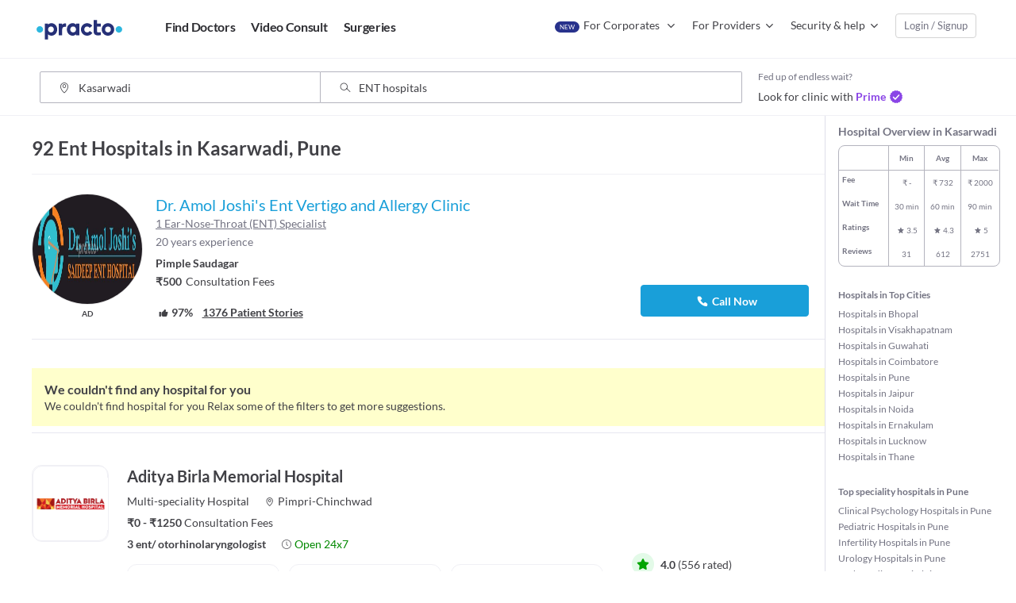

--- FILE ---
content_type: text/html; charset=utf-8
request_url: https://www.practo.com/pune/hospitals/ent-hospitals/kasarwadi
body_size: 84382
content:
<!DOCTYPE html><html lang="en"><head><title>Best Ent Hospitals Near Me in Kasarwadi, Pune | Practo. Book Appointment, View Fees, Reviews &amp; Contact Details.</title><meta name="description" content="Find trusted Ent Hospitals open today near you in Kasarwadi, Pune. Book appointments instantly on Practo. Get timings, compare fees and read reviews. Patients like you rate them highly for care, hygiene, and convenience."/><meta charSet="utf-8"/><meta http-equiv="x-ua-compatible" content="ie=edge"/><script nonce="UA21X3ckhThABuoxgpo8valGj06xZYnh" type="text/javascript">(function(w,d,s,l,i){w[l]=w[l]||[];w[l].push({'gtm.start':
                      new Date().getTime(),event:'gtm.js'});var f=d.getElementsByTagName(s)[0],
                      j=d.createElement(s),dl=l!='dataLayer'?'&l='+l:'';j.async=true;j.src=
                      'https://www.googletagmanager.com/gtm.js?id='+i+dl;f.parentNode.insertBefore(j,f);
                      })(window,document,'script','dataLayer',"GTM-PSMVGL5");</script><script nonce="UA21X3ckhThABuoxgpo8valGj06xZYnh" type="text/javascript">LUX=(function(){var a=("undefined"!==typeof(LUX)&&"undefined"!==typeof(LUX.gaMarks)?LUX.gaMarks:[]);var d=("undefined"!==typeof(LUX)&&"undefined"!==typeof(LUX.gaMeasures)?LUX.gaMeasures:[]);var h="LUX_start";var j=window.performance;var k=("undefined"!==typeof(LUX)&&LUX.ns?LUX.ns:(Date.now?Date.now():+(new Date())));if(j&&j.timing&&j.timing.navigationStart){k=j.timing.navigationStart}function e(){if(j){if(j.now){return j.now()}else{if(j.webkitNow){return j.now()}else{if(j.msNow){return j.now()}else{if(j.mozNow){return j.now()}}}}}var m=Date.now?Date.now():+(new Date());return m-k}function b(m){if(j){if(j.mark){return j.mark(m)}else{if(j.webkitMark){return j.webkitMark(m)}}}a.push({name:m,entryType:"mark",startTime:e(),duration:0});return}function l(o,s,m){if("undefined"===typeof(s)&&g(h)){s=h}if(j){if(j.measure){if(s){if(m){return j.measure(o,s,m)}else{return j.measure(o,s)}}else{return j.measure(o)}}else{if(j.webkitMeasure){return j.webkitMeasure(o,s,m)}}}var q=0,n=e();if(s){var r=g(s);if(r){q=r.startTime}else{if(j&&j.timing&&j.timing[s]){q=j.timing[s]-j.timing.navigationStart}else{return}}}if(m){var p=g(m);if(p){n=p.startTime}else{if(j&&j.timing&&j.timing[m]){n=j.timing[m]-j.timing.navigationStart}else{return}}}d.push({name:o,entryType:"measure",startTime:q,duration:(n-q)});return}function g(m){return c(m,f())}function c(p,o){for(i=o.length-1;i>=0;i--){var n=o[i];if(p===n.name){return n}}return undefined}function f(){if(j){if(j.getEntriesByType){return j.getEntriesByType("mark")}else{if(j.webkitGetEntriesByType){return j.webkitGetEntriesByType("mark")}}}return a}return{mark:b,measure:l,gaMarks:a,gaMeasures:d}})();LUX.ns=(Date.now?Date.now():+(new Date()));LUX.ac=[];LUX.cmd=function(a){LUX.ac.push(a)};
          LUX.samplerate = 20;LUX.label="HospitalListing"</script><script nonce="UA21X3ckhThABuoxgpo8valGj06xZYnh" type="text/javascript">window.NREUM||(NREUM={}),__nr_require=function(t,e,n){function r(n){if(!e[n]){var o=e[n]={exports:{}};t[n][0].call(o.exports,function(e){var o=t[n][1][e];return r(o||e)},o,o.exports)}return e[n].exports}if("function"==typeof __nr_require)return __nr_require;for(var o=0;o<n.length;o++)r(n[o]);return r}({1:[function(t,e,n){function r(t){try{c.console&&console.log(t)}catch(e){}}var o,i=t("ee"),a=t(19),c={};try{o=localStorage.getItem("__nr_flags").split(","),console&&"function"==typeof console.log&&(c.console=!0,o.indexOf("dev")!==-1&&(c.dev=!0),o.indexOf("nr_dev")!==-1&&(c.nrDev=!0))}catch(s){}c.nrDev&&i.on("internal-error",function(t){r(t.stack)}),c.dev&&i.on("fn-err",function(t,e,n){r(n.stack)}),c.dev&&(r("NR AGENT IN DEVELOPMENT MODE"),r("flags: "+a(c,function(t,e){return t}).join(", ")))},{}],2:[function(t,e,n){function r(t,e,n,r,o){try{d?d-=1:i("err",[o||new UncaughtException(t,e,n)])}catch(c){try{i("ierr",[c,s.now(),!0])}catch(u){}}return"function"==typeof f&&f.apply(this,a(arguments))}function UncaughtException(t,e,n){this.message=t||"Uncaught error with no additional information",this.sourceURL=e,this.line=n}function o(t){i("err",[t,s.now()])}var i=t("handle"),a=t(20),c=t("ee"),s=t("loader"),f=window.onerror,u=!1,d=0;s.features.err=!0,t(1),window.onerror=r;try{throw new Error}catch(p){"stack"in p&&(t(12),t(11),"addEventListener"in window&&t(6),s.xhrWrappable&&t(13),u=!0)}c.on("fn-start",function(t,e,n){u&&(d+=1)}),c.on("fn-err",function(t,e,n){u&&(this.thrown=!0,o(n))}),c.on("fn-end",function(){u&&!this.thrown&&d>0&&(d-=1)}),c.on("internal-error",function(t){i("ierr",[t,s.now(),!0])})},{}],3:[function(t,e,n){t("loader").features.ins=!0},{}],4:[function(t,e,n){function r(){C++,N=y.hash,this[u]=M.now()}function o(){C--,y.hash!==N&&i(0,!0);var t=M.now();this[l]=~~this[l]+t-this[u],this[d]=t}function i(t,e){x.emit("newURL",[""+y,e])}function a(t,e){t.on(e,function(){this[e]=M.now()})}var c="-start",s="-end",f="-body",u="fn"+c,d="fn"+s,p="cb"+c,h="cb"+s,l="jsTime",m="fetch",v="addEventListener",w=window,y=w.location;if(w[v]){var b=t(9),g=t(10),x=t(8),E=t(6),O=t(12),R=t(7),P=t(13),T=t("ee"),S=T.get("tracer");t(14);var M=t("loader");M.features.spa=!0;var N,j=w[v],C=0;T.on(u,r),T.on(p,r),T.on(d,o),T.on(h,o),T.buffer([u,d,"xhr-done","xhr-resolved"]),E.buffer([u]),O.buffer(["setTimeout"+s,"clearTimeout"+c,u]),P.buffer([u,"new-xhr","send-xhr"+c]),R.buffer([m+c,m+"-done",m+f+c,m+f+s]),x.buffer(["newURL"]),b.buffer([u]),g.buffer(["propagate",p,h,"executor-err","resolve"+c]),S.buffer([u,"no-"+u]),a(P,"send-xhr"+c),a(T,"xhr-resolved"),a(T,"xhr-done"),a(R,m+c),a(R,m+"-done"),x.on("pushState-end",i),x.on("replaceState-end",i),j("hashchange",i,!0),j("load",i,!0),j("popstate",function(){i(0,C>1)},!0)}},{}],5:[function(t,e,n){function r(t){}if(window.performance&&window.performance.timing&&window.performance.getEntriesByType){var o=t("ee"),i=t("handle"),a=t(12),c=t(11),s="learResourceTimings",f="addEventListener",u="resourcetimingbufferfull",d="bstResource",p="resource",h="-start",l="-end",m="fn"+h,v="fn"+l,w="bstTimer",y="pushState",b=t("loader");b.features.stn=!0,t(8);var g=NREUM.o.EV;o.on(m,function(t,e){var n=t[0];n instanceof g&&(this.bstStart=b.now())}),o.on(v,function(t,e){var n=t[0];n instanceof g&&i("bst",[n,e,this.bstStart,b.now()])}),a.on(m,function(t,e,n){this.bstStart=b.now(),this.bstType=n}),a.on(v,function(t,e){i(w,[e,this.bstStart,b.now(),this.bstType])}),c.on(m,function(){this.bstStart=b.now()}),c.on(v,function(t,e){i(w,[e,this.bstStart,b.now(),"requestAnimationFrame"])}),o.on(y+h,function(t){this.time=b.now(),this.startPath=location.pathname+location.hash}),o.on(y+l,function(t){i("bstHist",[location.pathname+location.hash,this.startPath,this.time])}),f in window.performance&&(window.performance["c"+s]?window.performance[f](u,function(t){i(d,[window.performance.getEntriesByType(p)]),window.performance["c"+s]()},!1):window.performance[f]("webkit"+u,function(t){i(d,[window.performance.getEntriesByType(p)]),window.performance["webkitC"+s]()},!1)),document[f]("scroll",r,{passive:!0}),document[f]("keypress",r,!1),document[f]("click",r,!1)}},{}],6:[function(t,e,n){function r(t){for(var e=t;e&&!e.hasOwnProperty(u);)e=Object.getPrototypeOf(e);e&&o(e)}function o(t){c.inPlace(t,[u,d],"-",i)}function i(t,e){return t[1]}var a=t("ee").get("events"),c=t(22)(a,!0),s=t("gos"),f=XMLHttpRequest,u="addEventListener",d="removeEventListener";e.exports=a,"getPrototypeOf"in Object?(r(document),r(window),r(f.prototype)):f.prototype.hasOwnProperty(u)&&(o(window),o(f.prototype)),a.on(u+"-start",function(t,e){var n=t[1],r=s(n,"nr@wrapped",function(){function t(){if("function"==typeof n.handleEvent)return n.handleEvent.apply(n,arguments)}var e={object:t,"function":n}[typeof n];return e?c(e,"fn-",null,e.name||"anonymous"):n});this.wrapped=t[1]=r}),a.on(d+"-start",function(t){t[1]=this.wrapped||t[1]})},{}],7:[function(t,e,n){function r(t,e,n){var r=t[e];"function"==typeof r&&(t[e]=function(){var t=r.apply(this,arguments);return o.emit(n+"start",arguments,t),t.then(function(e){return o.emit(n+"end",[null,e],t),e},function(e){throw o.emit(n+"end",[e],t),e})})}var o=t("ee").get("fetch"),i=t(19);e.exports=o;var a=window,c="fetch-",s=c+"body-",f=["arrayBuffer","blob","json","text","formData"],u=a.Request,d=a.Response,p=a.fetch,h="prototype";u&&d&&p&&(i(f,function(t,e){r(u[h],e,s),r(d[h],e,s)}),r(a,"fetch",c),o.on(c+"end",function(t,e){var n=this;e?e.clone().arrayBuffer().then(function(t){n.rxSize=t.byteLength,o.emit(c+"done",[null,e],n)}):o.emit(c+"done",[t],n)}))},{}],8:[function(t,e,n){var r=t("ee").get("history"),o=t(22)(r);e.exports=r,o.inPlace(window.history,["pushState","replaceState"],"-")},{}],9:[function(t,e,n){var r=t("ee").get("mutation"),o=t(22)(r),i=NREUM.o.MO;e.exports=r,i&&(window.MutationObserver=function(t){return this instanceof i?new i(o(t,"fn-")):i.apply(this,arguments)},MutationObserver.prototype=i.prototype)},{}],10:[function(t,e,n){function r(t){var e=a.context(),n=c(t,"executor-",e),r=new f(n);return a.context(r).getCtx=function(){return e},a.emit("new-promise",[r,e],e),r}function o(t,e){return e}var i=t(22),a=t("ee").get("promise"),c=i(a),s=t(19),f=NREUM.o.PR;e.exports=a,f&&(window.Promise=r,["all","race"].forEach(function(t){var e=f[t];f[t]=function(n){function r(t){return function(){a.emit("propagate",[null,!o],i),o=o||!t}}var o=!1;s(n,function(e,n){Promise.resolve(n).then(r("all"===t),r(!1))});var i=e.apply(f,arguments),c=f.resolve(i);return c}}),["resolve","reject"].forEach(function(t){var e=f[t];f[t]=function(t){var n=e.apply(f,arguments);return t!==n&&a.emit("propagate",[t,!0],n),n}}),f.prototype["catch"]=function(t){return this.then(null,t)},f.prototype=Object.create(f.prototype,{constructor:{value:r}}),s(Object.getOwnPropertyNames(f),function(t,e){try{r[e]=f[e]}catch(n){}}),a.on("executor-start",function(t){t[0]=c(t[0],"resolve-",this),t[1]=c(t[1],"resolve-",this)}),a.on("executor-err",function(t,e,n){t[1](n)}),c.inPlace(f.prototype,["then"],"then-",o),a.on("then-start",function(t,e){this.promise=e,t[0]=c(t[0],"cb-",this),t[1]=c(t[1],"cb-",this)}),a.on("then-end",function(t,e,n){this.nextPromise=n;var r=this.promise;a.emit("propagate",[r,!0],n)}),a.on("cb-end",function(t,e,n){a.emit("propagate",[n,!0],this.nextPromise)}),a.on("propagate",function(t,e,n){this.getCtx&&!e||(this.getCtx=function(){if(t instanceof Promise)var e=a.context(t);return e&&e.getCtx?e.getCtx():this})}),r.toString=function(){return""+f})},{}],11:[function(t,e,n){var r=t("ee").get("raf"),o=t(22)(r),i="equestAnimationFrame";e.exports=r,o.inPlace(window,["r"+i,"mozR"+i,"webkitR"+i,"msR"+i],"raf-"),r.on("raf-start",function(t){t[0]=o(t[0],"fn-")})},{}],12:[function(t,e,n){function r(t,e,n){t[0]=a(t[0],"fn-",null,n)}function o(t,e,n){this.method=n,this.timerDuration="number"==typeof t[1]?t[1]:0,t[0]=a(t[0],"fn-",this,n)}var i=t("ee").get("timer"),a=t(22)(i),c="setTimeout",s="setInterval",f="clearTimeout",u="-start",d="-";e.exports=i,a.inPlace(window,[c,"setImmediate"],c+d),a.inPlace(window,[s],s+d),a.inPlace(window,[f,"clearImmediate"],f+d),i.on(s+u,r),i.on(c+u,o)},{}],13:[function(t,e,n){function r(t,e){d.inPlace(e,["onreadystatechange"],"fn-",c)}function o(){var t=this,e=u.context(t);t.readyState>3&&!e.resolved&&(e.resolved=!0,u.emit("xhr-resolved",[],t)),d.inPlace(t,v,"fn-",c)}function i(t){w.push(t),l&&(b=-b,g.data=b)}function a(){for(var t=0;t<w.length;t++)r([],w[t]);w.length&&(w=[])}function c(t,e){return e}function s(t,e){for(var n in t)e[n]=t[n];return e}t(6);var f=t("ee"),u=f.get("xhr"),d=t(22)(u),p=NREUM.o,h=p.XHR,l=p.MO,m="readystatechange",v=["onload","onerror","onabort","onloadstart","onloadend","onprogress","ontimeout"],w=[];e.exports=u;var y=window.XMLHttpRequest=function(t){var e=new h(t);try{u.emit("new-xhr",[e],e),e.addEventListener(m,o,!1)}catch(n){try{u.emit("internal-error",[n])}catch(r){}}return e};if(s(h,y),y.prototype=h.prototype,d.inPlace(y.prototype,["open","send"],"-xhr-",c),u.on("send-xhr-start",function(t,e){r(t,e),i(e)}),u.on("open-xhr-start",r),l){var b=1,g=document.createTextNode(b);new l(a).observe(g,{characterData:!0})}else f.on("fn-end",function(t){t[0]&&t[0].type===m||a()})},{}],14:[function(t,e,n){function r(t){var e=this.params,n=this.metrics;if(!this.ended){this.ended=!0;for(var r=0;r<d;r++)t.removeEventListener(u[r],this.listener,!1);if(!e.aborted){if(n.duration=a.now()-this.startTime,4===t.readyState){e.status=t.status;var i=o(t,this.lastSize);if(i&&(n.rxSize=i),this.sameOrigin){var s=t.getResponseHeader("X-NewRelic-App-Data");s&&(e.cat=s.split(", ").pop())}}else e.status=0;n.cbTime=this.cbTime,f.emit("xhr-done",[t],t),c("xhr",[e,n,this.startTime])}}}function o(t,e){var n=t.responseType;if("json"===n&&null!==e)return e;var r="arraybuffer"===n||"blob"===n||"json"===n?t.response:t.responseText;return l(r)}function i(t,e){var n=s(e),r=t.params;r.host=n.hostname+":"+n.port,r.pathname=n.pathname,t.sameOrigin=n.sameOrigin}var a=t("loader");if(a.xhrWrappable){var c=t("handle"),s=t(15),f=t("ee"),u=["load","error","abort","timeout"],d=u.length,p=t("id"),h=t(18),l=t(17),m=window.XMLHttpRequest;a.features.xhr=!0,t(13),f.on("new-xhr",function(t){var e=this;e.totalCbs=0,e.called=0,e.cbTime=0,e.end=r,e.ended=!1,e.xhrGuids={},e.lastSize=null,h&&(h>34||h<10)||window.opera||t.addEventListener("progress",function(t){e.lastSize=t.loaded},!1)}),f.on("open-xhr-start",function(t){this.params={method:t[0]},i(this,t[1]),this.metrics={}}),f.on("open-xhr-end",function(t,e){"loader_config"in NREUM&&"xpid"in NREUM.loader_config&&this.sameOrigin&&e.setRequestHeader("X-NewRelic-ID",NREUM.loader_config.xpid)}),f.on("send-xhr-start",function(t,e){var n=this.metrics,r=t[0],o=this;if(n&&r){var i=l(r);i&&(n.txSize=i)}this.startTime=a.now(),this.listener=function(t){try{"abort"===t.type&&(o.params.aborted=!0),("load"!==t.type||o.called===o.totalCbs&&(o.onloadCalled||"function"!=typeof e.onload))&&o.end(e)}catch(n){try{f.emit("internal-error",[n])}catch(r){}}};for(var c=0;c<d;c++)e.addEventListener(u[c],this.listener,!1)}),f.on("xhr-cb-time",function(t,e,n){this.cbTime+=t,e?this.onloadCalled=!0:this.called+=1,this.called!==this.totalCbs||!this.onloadCalled&&"function"==typeof n.onload||this.end(n)}),f.on("xhr-load-added",function(t,e){var n=""+p(t)+!!e;this.xhrGuids&&!this.xhrGuids[n]&&(this.xhrGuids[n]=!0,this.totalCbs+=1)}),f.on("xhr-load-removed",function(t,e){var n=""+p(t)+!!e;this.xhrGuids&&this.xhrGuids[n]&&(delete this.xhrGuids[n],this.totalCbs-=1)}),f.on("addEventListener-end",function(t,e){e instanceof m&&"load"===t[0]&&f.emit("xhr-load-added",[t[1],t[2]],e)}),f.on("removeEventListener-end",function(t,e){e instanceof m&&"load"===t[0]&&f.emit("xhr-load-removed",[t[1],t[2]],e)}),f.on("fn-start",function(t,e,n){e instanceof m&&("onload"===n&&(this.onload=!0),("load"===(t[0]&&t[0].type)||this.onload)&&(this.xhrCbStart=a.now()))}),f.on("fn-end",function(t,e){this.xhrCbStart&&f.emit("xhr-cb-time",[a.now()-this.xhrCbStart,this.onload,e],e)})}},{}],15:[function(t,e,n){e.exports=function(t){var e=document.createElement("a"),n=window.location,r={};e.href=t,r.port=e.port;var o=e.href.split("://");!r.port&&o[1]&&(r.port=o[1].split("/")[0].split("@").pop().split(":")[1]),r.port&&"0"!==r.port||(r.port="https"===o[0]?"443":"80"),r.hostname=e.hostname||n.hostname,r.pathname=e.pathname,r.protocol=o[0],"/"!==r.pathname.charAt(0)&&(r.pathname="/"+r.pathname);var i=!e.protocol||":"===e.protocol||e.protocol===n.protocol,a=e.hostname===document.domain&&e.port===n.port;return r.sameOrigin=i&&(!e.hostname||a),r}},{}],16:[function(t,e,n){function r(){}function o(t,e,n){return function(){return i(t,[f.now()].concat(c(arguments)),e?null:this,n),e?void 0:this}}var i=t("handle"),a=t(19),c=t(20),s=t("ee").get("tracer"),f=t("loader"),u=NREUM;"undefined"==typeof window.newrelic&&(newrelic=u);var d=["setPageViewName","setCustomAttribute","setErrorHandler","finished","addToTrace","inlineHit","addRelease"],p="api-",h=p+"ixn-";a(d,function(t,e){u[e]=o(p+e,!0,"api")}),u.addPageAction=o(p+"addPageAction",!0),u.setCurrentRouteName=o(p+"routeName",!0),e.exports=newrelic,u.interaction=function(){return(new r).get()};var l=r.prototype={createTracer:function(t,e){var n={},r=this,o="function"==typeof e;return i(h+"tracer",[f.now(),t,n],r),function(){if(s.emit((o?"":"no-")+"fn-start",[f.now(),r,o],n),o)try{return e.apply(this,arguments)}finally{s.emit("fn-end",[f.now()],n)}}}};a("setName,setAttribute,save,ignore,onEnd,getContext,end,get".split(","),function(t,e){l[e]=o(h+e)}),newrelic.noticeError=function(t){"string"==typeof t&&(t=new Error(t)),i("err",[t,f.now()])}},{}],17:[function(t,e,n){e.exports=function(t){if("string"==typeof t&&t.length)return t.length;if("object"==typeof t){if("undefined"!=typeof ArrayBuffer&&t instanceof ArrayBuffer&&t.byteLength)return t.byteLength;if("undefined"!=typeof Blob&&t instanceof Blob&&t.size)return t.size;if(!("undefined"!=typeof FormData&&t instanceof FormData))try{return JSON.stringify(t).length}catch(e){return}}}},{}],18:[function(t,e,n){var r=0,o=navigator.userAgent.match(/Firefox[/s](d+.d+)/);o&&(r=+o[1]),e.exports=r},{}],19:[function(t,e,n){function r(t,e){var n=[],r="",i=0;for(r in t)o.call(t,r)&&(n[i]=e(r,t[r]),i+=1);return n}var o=Object.prototype.hasOwnProperty;e.exports=r},{}],20:[function(t,e,n){function r(t,e,n){e||(e=0),"undefined"==typeof n&&(n=t?t.length:0);for(var r=-1,o=n-e||0,i=Array(o<0?0:o);++r<o;)i[r]=t[e+r];return i}e.exports=r},{}],21:[function(t,e,n){e.exports={exists:"undefined"!=typeof window.performance&&window.performance.timing&&"undefined"!=typeof window.performance.timing.navigationStart}},{}],22:[function(t,e,n){function r(t){return!(t&&t instanceof Function&&t.apply&&!t[a])}var o=t("ee"),i=t(20),a="nr@original",c=Object.prototype.hasOwnProperty,s=!1;e.exports=function(t,e){function n(t,e,n,o){function nrWrapper(){var r,a,c,s;try{a=this,r=i(arguments),c="function"==typeof n?n(r,a):n||{}}catch(f){p([f,"",[r,a,o],c])}u(e+"start",[r,a,o],c);try{return s=t.apply(a,r)}catch(d){throw u(e+"err",[r,a,d],c),d}finally{u(e+"end",[r,a,s],c)}}return r(t)?t:(e||(e=""),nrWrapper[a]=t,d(t,nrWrapper),nrWrapper)}function f(t,e,o,i){o||(o="");var a,c,s,f="-"===o.charAt(0);for(s=0;s<e.length;s++)c=e[s],a=t[c],r(a)||(t[c]=n(a,f?c+o:o,i,c))}function u(n,r,o){if(!s||e){var i=s;s=!0;try{t.emit(n,r,o,e)}catch(a){p([a,n,r,o])}s=i}}function d(t,e){if(Object.defineProperty&&Object.keys)try{var n=Object.keys(t);return n.forEach(function(n){Object.defineProperty(e,n,{get:function(){return t[n]},set:function(e){return t[n]=e,e}})}),e}catch(r){p([r])}for(var o in t)c.call(t,o)&&(e[o]=t[o]);return e}function p(e){try{t.emit("internal-error",e)}catch(n){}}return t||(t=o),n.inPlace=f,n.flag=a,n}},{}],ee:[function(t,e,n){function r(){}function o(t){function e(t){return t&&t instanceof r?t:t?s(t,c,i):i()}function n(n,r,o,i){if(!p.aborted||i){t&&t(n,r,o);for(var a=e(o),c=l(n),s=c.length,f=0;f<s;f++)c[f].apply(a,r);var d=u[y[n]];return d&&d.push([b,n,r,a]),a}}function h(t,e){w[t]=l(t).concat(e)}function l(t){return w[t]||[]}function m(t){return d[t]=d[t]||o(n)}function v(t,e){f(t,function(t,n){e=e||"feature",y[n]=e,e in u||(u[e]=[])})}var w={},y={},b={on:h,emit:n,get:m,listeners:l,context:e,buffer:v,abort:a,aborted:!1};return b}function i(){return new r}function a(){(u.api||u.feature)&&(p.aborted=!0,u=p.backlog={})}var c="nr@context",s=t("gos"),f=t(19),u={},d={},p=e.exports=o();p.backlog=u},{}],gos:[function(t,e,n){function r(t,e,n){if(o.call(t,e))return t[e];var r=n();if(Object.defineProperty&&Object.keys)try{return Object.defineProperty(t,e,{value:r,writable:!0,enumerable:!1}),r}catch(i){}return t[e]=r,r}var o=Object.prototype.hasOwnProperty;e.exports=r},{}],handle:[function(t,e,n){function r(t,e,n,r){o.buffer([t],r),o.emit(t,e,n)}var o=t("ee").get("handle");e.exports=r,r.ee=o},{}],id:[function(t,e,n){function r(t){var e=typeof t;return!t||"object"!==e&&"function"!==e?-1:t===window?0:a(t,i,function(){return o++})}var o=1,i="nr@id",a=t("gos");e.exports=r},{}],loader:[function(t,e,n){function r(){if(!x++){var t=g.info=NREUM.info,e=p.getElementsByTagName("script")[0];if(setTimeout(u.abort,3e4),!(t&&t.licenseKey&&t.applicationID&&e))return u.abort();f(y,function(e,n){t[e]||(t[e]=n)}),s("mark",["onload",a()+g.offset],null,"api");var n=p.createElement("script");n.src="https://"+t.agent,e.parentNode.insertBefore(n,e)}}function o(){"complete"===p.readyState&&i()}function i(){s("mark",["domContent",a()+g.offset],null,"api")}function a(){return E.exists&&performance.now?Math.round(performance.now()):(c=Math.max((new Date).getTime(),c))-g.offset}var c=(new Date).getTime(),s=t("handle"),f=t(19),u=t("ee"),d=window,p=d.document,h="addEventListener",l="attachEvent",m=d.XMLHttpRequest,v=m&&m.prototype;NREUM.o={ST:setTimeout,CT:clearTimeout,XHR:m,REQ:d.Request,EV:d.Event,PR:d.Promise,MO:d.MutationObserver};var w=""+location,y={beacon:"bam.nr-data.net",errorBeacon:"bam.nr-data.net",agent:"js-agent.newrelic.com/nr-spa-1026.min.js"},b=m&&v&&v[h]&&!/CriOS/.test(navigator.userAgent),g=e.exports={offset:c,now:a,origin:w,features:{},xhrWrappable:b};t(16),p[h]?(p[h]("DOMContentLoaded",i,!1),d[h]("load",r,!1)):(p[l]("onreadystatechange",o),d[l]("onload",r)),s("mark",["firstbyte",c],null,"api");var x=0,E=t(21)},{}]},{},["loader",2,14,5,3,4]);NREUM.info={beacon:"bam.nr-data.net",errorBeacon:"bam.nr-data.net",licenseKey:"e66900166e",applicationID:"28990358",sa:1};newrelic.interaction().setName("HospitalListing");</script><meta name="viewport" content="width=device-width, initial-scale=1, user-scalable=no"/><link rel="canonical" href="https://www.practo.com/pune/hospitals/ent-hospitals/kasarwadi"/><link rel="apple-touch-icon" href="https://www.practo.com/apple-touch-icon.png"/><style>a,abbr,acronym,address,applet,article,aside,audio,b,big,blockquote,body,canvas,caption,center,cite,code,dd,del,details,dfn,div,dl,dt,em,embed,fieldset,figcaption,figure,footer,form,h1,h2,h3,h4,h5,h6,header,hgroup,html,i,iframe,img,ins,kbd,label,legend,li,mark,menu,nav,object,ol,output,p,pre,q,ruby,s,samp,section,small,span,strike,sub,summary,sup,table,tbody,td,tfoot,th,thead,time,tr,tt,u,ul,var,video{margin:0;padding:0;border:0;font-size:100%;font:inherit;vertical-align:baseline}article,aside,details,figcaption,figure,footer,header,hgroup,menu,nav,section{display:block}body{line-height:1}ol,ul{list-style:none}blockquote,q{quotes:none}blockquote:after,blockquote:before,q:after,q:before{content:"";content:none}table{border-collapse:collapse;border-spacing:0}.pure-g{letter-spacing:-.31em;*letter-spacing:normal;*word-spacing:-.43em;text-rendering:optimizespeed;-webkit-box-orient:horizontal;-webkit-box-direction:normal;flex-flow:row wrap;display:-webkit-flex;display:-ms-flexbox;-ms-flex-flow:row wrap;-ms-align-content:flex-start;-ms-flex-line-pack:start;align-content:flex-start}.opera-only :-o-prefocus,.pure-g{word-spacing:-.43em}.pure-u,.pure-u-1,.pure-u-1-1,.pure-u-1-2,.pure-u-1-3,.pure-u-1-4,.pure-u-1-5,.pure-u-1-6,.pure-u-1-8,.pure-u-1-12,.pure-u-1-24,.pure-u-2-3,.pure-u-2-5,.pure-u-2-24,.pure-u-3-4,.pure-u-3-5,.pure-u-3-8,.pure-u-3-24,.pure-u-4-5,.pure-u-4-24,.pure-u-5-5,.pure-u-5-6,.pure-u-5-8,.pure-u-5-12,.pure-u-5-24,.pure-u-6-24,.pure-u-7-8,.pure-u-7-12,.pure-u-7-24,.pure-u-8-24,.pure-u-9-24,.pure-u-10-24,.pure-u-11-12,.pure-u-11-24,.pure-u-12-24,.pure-u-13-24,.pure-u-14-24,.pure-u-15-24,.pure-u-16-24,.pure-u-17-24,.pure-u-18-24,.pure-u-19-24,.pure-u-20-24,.pure-u-21-24,.pure-u-22-24,.pure-u-23-24,.pure-u-24-24{display:inline-block;*display:inline;zoom:1;letter-spacing:normal;word-spacing:normal;vertical-align:top;text-rendering:auto}.pure-u-1-24{width:4.1667%;*width:4.1357%}.pure-u-1-12,.pure-u-2-24{width:8.3333%;*width:8.3023%}.pure-u-1-8,.pure-u-3-24{width:12.5%;*width:12.469%}.pure-u-1-6,.pure-u-4-24{width:16.6667%;*width:16.6357%}.pure-u-1-5{width:20%;*width:19.969%}.pure-u-5-24{width:20.8333%;*width:20.8023%}.pure-u-1-4,.pure-u-6-24{width:25%;*width:24.969%}.pure-u-7-24{width:29.1667%;*width:29.1357%}.pure-u-1-3,.pure-u-8-24{width:33.3333%;*width:33.3023%}.pure-u-3-8,.pure-u-9-24{width:37.5%;*width:37.469%}.pure-u-2-5{width:40%;*width:39.969%}.pure-u-5-12,.pure-u-10-24{width:41.6667%;*width:41.6357%}.pure-u-11-24{width:45.8333%;*width:45.8023%}.pure-u-1-2,.pure-u-12-24{width:50%;*width:49.969%}.pure-u-13-24{width:54.1667%;*width:54.1357%}.pure-u-7-12,.pure-u-14-24{width:58.3333%;*width:58.3023%}.pure-u-3-5{width:60%;*width:59.969%}.pure-u-5-8,.pure-u-15-24{width:62.5%;*width:62.469%}.pure-u-2-3,.pure-u-16-24{width:66.6667%;*width:66.6357%}.pure-u-17-24{width:70.8333%;*width:70.8023%}.pure-u-3-4,.pure-u-18-24{width:75%;*width:74.969%}.pure-u-19-24{width:79.1667%;*width:79.1357%}.pure-u-4-5{width:80%;*width:79.969%}.pure-u-5-6,.pure-u-20-24{width:83.3333%;*width:83.3023%}.pure-u-7-8,.pure-u-21-24{width:87.5%;*width:87.469%}.pure-u-11-12,.pure-u-22-24{width:91.6667%;*width:91.6357%}.pure-u-23-24{width:95.8333%;*width:95.8023%}.pure-u-1,.pure-u-1-1,.pure-u-5-5,.pure-u-24-24{width:100%}.pure-u-md-1-2,.pure-u-sm-1,.pure-u-sm-1-1{display:inline-block;*display:inline;zoom:1;letter-spacing:normal;word-spacing:normal;vertical-align:top;text-rendering:auto}@media screen and (min-width:35.5em){.pure-u-sm-1-1{width:100%}}@media screen and (min-width:48em){.pure-u-md-1-2{width:50%;*width:49.969%}.pure-u-md-17-24{width:70.8333%;*width:70.8023%}}.c-book-cta,.c-btn--light,.c-btn--light-medium,.c-btn--light-small,.c-btn--purple-light,.c-call-cta,.c-call-cta-secondary,.c-hospital-overview .c-hospital-table-wrapper .hospital-table tbody tr td,.c-hospital-overview .c-hospital-table-wrapper .hospital-table thead tr th,.c-user-stories-section .card .c-patient__name-letter,.show-all-card,.u-t-center{text-align:center}.side_modal,.u-f-right{float:right}.u-font-family{font-family:Lato}.c-book-cta,.c-btn,.c-btn--dark,.c-btn--dark-large,.c-btn--dark-md,.c-btn--dark-medium,.c-btn--dark-small,.c-btn--gray,.c-btn--light,.c-btn--light-medium,.c-btn--light-small,.c-btn--link,.c-btn--purple,.c-btn--purple-dark,.c-btn--purple-light,.c-btn--purple-medium,.c-btn--white,.c-hospital-overview .heading,.c-user-stories-section .card .media .media-body-name,.u-base-font{font-size:14px}.c-doctor-card,.show-all-card,.u-x-small-font-size{font-size:12px}.u-x-base-font{font-size:13px}.c-estb-info .line-1,.c-user-stories-section .card .c-patient__name-letter,.reach-v2-card .reach-title,.u-jumbo-font{font-size:20px}.c-prime-header .title,.u-ultra-jumbo-font{font-size:24px}.u-header-font{font-size:40px}.u-header-1-font{font-size:44px}.u-header-2-font{font-size:52px}.u-ultra-font{font-size:32px}.u-42-font{font-size:42px}.u-img-logo{width:36px;height:36px}.c-btn--dark-small,.c-btn--light-small,.c-doctor-card .line_1,.u-smallest-font{font-size:12px}.c-concierge-card__header,.c-estab-faq__heading,.c-user-stories-section .heading,.u-large-font{font-size:16px}.c-hospital-overview .c-hospital-table-wrapper .hospital-table tbody tr td,.c-hospital-overview .c-hospital-table-wrapper .hospital-table thead,.u-xx-small-font{font-size:11px}.u-x-large-font-size{font-size:15px}.c-estab-faq__heading,.c-hospital-overview .c-hospital-table-wrapper .hospital-table tbody tr td:first-child,.c-hospital-overview .c-hospital-table-wrapper .hospital-table thead,.c-hospital-overview .heading,.c-user-stories-section .card .c-patient__name-letter,.c-user-stories-section .heading,.u-semi-bold{font-weight:600}.c-accordion__heading.is-expanded,.c-book-cta,.c-btn,.c-btn--dark,.c-btn--dark-large,.c-btn--dark-md,.c-btn--dark-medium,.c-btn--dark-small,.c-btn--gray,.c-btn--light,.c-btn--light-medium,.c-btn--light-small,.c-btn--purple,.c-btn--purple-dark,.c-btn--purple-light,.c-btn--purple-medium,.c-btn--white,.c-call-cta,.c-call-cta-secondary,.c-doctor-card .line_1,.c-estb-info .line-1,.c-prime-header .title,.c-user-stories-section .card .media .media-body-name,.show-all-card,.u-bold{font-weight:700!important}.u-dark-greyish-brown{color:#6a6a6a}.u-t-transform-none{text-transform:none}.c-book-cta,.c-call-cta,.c-call-cta-secondary,.c-concierge-card__header,.u-white-font{color:#fff}.u-grey_15-text{color:#1a1a1a}.u-grey_16-text{color:#232323}.u-grey_17-text{color:#434242}.u-grey_18-text{color:#999}.u-green-text{color:#01a400}.u-slate-grey-text{color:#616161}.u-purple-text{color:#8a45e6}.u-dark-pink-text{color:#c4509d}.c-divider,.page-loader,.u-grey-background{background-color:#f0f0f5}.c-btn--gray,.u-dark-grey-background{background-color:#b4b4be}.u-light-blue-background{background-color:#e6effb}.u-medium-blue-background{background-color:#3d6eb4}.c-book-cta,.c-call-cta,.c-call-cta-secondary,.u-blue-2-background{background-color:#199fd9}.u-purple-1-background{background-color:#8a45e5}.u-green-1-background{background-color:#50b54f}.u-pink-2-background{background-color:#b6499b}.u-pink-1-background{background-color:#9a257e}.u-pink-4-background{background-color:#fae1f4}.c-horizontal-scroll-list .next-arrow,.c-horizontal-scroll-list .prev-arrow,.modal_close,.page-loader,.side_modal,.side_modal .slide_modal .slide-iframe,.u-pos-abs{position:absolute}.page-loader__center,.u-pos-stick{position:sticky}.c-accordion__group,.c-estab-faq,.u-cushion{padding:16px}.c-hospital-overview .c-hospital-table-wrapper .hospital-table tbody tr td,.c-hospital-overview .c-hospital-table-wrapper .hospital-table tbody tr td:first-child,.u-cushion-thin{padding:4px}.u-cushion-xxl-top{padding-top:24px}.c-user-stories-section .card,.u-cushion--vertical{padding:16px 0}.u-cushion--vertical-less{padding:8px 0}.u-cushion--vertical-thin{padding:4px 0}.u-cushion--vertical-large{padding:16px 0}.u-cushion--vertical-10x{padding:40px 0}.c-btn--link,.u-cushion--horizontal{padding:0 16px}.u-cushion--horizontal-thin{padding:0 4px}.u-cushion--horizontal-less{padding:0 8px}.u-cushion--rectangle-less{padding:4px 8px}.u-cushion--rectangle-thin{padding:2px 4px}.u-cushion--right-thin{padding-right:4px}.c-estab-faq__heading,.c-hospital-overview .heading,.c-user-stories-section .heading,.u-cushion--bottom-less{padding-bottom:8px}.u-cushion--small{padding:4px}.u-cushion--small-vertical{padding:4px 0}.u-cushion--small-left{padding-left:4px}.u-cushion--medium-horizontal{padding:0 28px}.u-cushion--medium-left{padding-left:28px}.u-cushion--medium-right{padding-right:28px}.u-cushion--large{padding:48px}.vars{margin:16px}.vars--margin{margin-top:20px}.vars--margin-less{margin-top:12px}.vars--vertical{margin:16px 0}.vars--vertical-thin{margin:4px 0}.vars--vertical-less{margin:8px 0}.vars--vertical-9x{margin:36px 0}.vars--vertical--10x{margin:40px 0}.vars--horizontal-slim{margin:0 6px}.vars--top{margin-top:16px}.vars--top-less{margin-top:8px}.vars--top-md{margin-top:12px}.vars--top-slim{margin-top:10px}.vars--top-thin{margin-top:4px}.vars--top-m6{margin-top:6px}.vars--top-xl{margin-top:20px}.vars--top-9x{margin-top:36px}.vars--top-10x{margin-top:40px}.vars--right{margin-right:16px}.vars--right-less{margin-right:8px}.vars--right-thin{margin-right:4px}.vars--right-v-thin{margin-right:2px}.vars--bottom{margin-bottom:16px}.vars--bottom-less{margin-bottom:8px}.vars--bottom-thin{margin-bottom:4px}.vars--bottom-xl{margin-bottom:20px}.vars--bottom-6x{margin-bottom:24px}.vars--bottom-9x{margin-bottom:36px}.vars--left{margin-left:16px}.vars--left-12{margin-left:12px}.vars--left-less{margin-left:8px}.vars--left-thin{margin-left:4px}.vars--small{margin:0 2px}.vars--small-all{margin:2px}.vars--small-vertical{margin:2px 0}.vars--small-horizontal{margin:0 2px}.vars--small-top{margin-top:2px}.vars--small-right{margin-right:2px}.vars--small-bottom{margin-bottom:2px}.vars--small-left{margin-left:2px}.vars--medium{margin:28px}.vars--medium-horizontal{margin:0 28px}.vars--medium-vertical{margin:28px 0}.vars--medium-top{margin-top:28px}.vars--medium-left{margin-left:28px}.vars--medium-right{margin-right:28px}.vars--medium-bottom{margin-bottom:28px}.vars--thin{margin:4px}.vars--thin-horizontal{margin:0 4px}.vars--large{margin:48px}.vars--large-horizontal{margin:0 48px}.vars--large-vertical{margin:48px 0}.vars--large-top{margin-top:48px}.vars--large-left{margin-left:48px}.vars--large-right{margin-right:48px}.vars--large-bottom{margin-bottom:48px}.u-dark-red{color:#ff2d00}.side_modal .slide_modal .slide-iframe,.u-d-block{display:block}.c-accordion__heading__text,.c-breadcrumb__title,.c-btn--light,.c-btn--light-medium,.c-btn--light-small,.c-btn--purple-light,.c-call-cta,.c-call-cta-secondary,.c-footer__column,.doctor-card-wrapper,.show-all-card-wrapper,.u-d-inlineblock{display:inline-block}.u-d-inline-flex{display:-webkit-inline-box;display:-ms-inline-flexbox;display:inline-flex}.c-appointments-info,.c-estb-card,.c-estb-card .col-3,.c-feedback,.c-horizontal-scroll-list .list,.c-hospital-listingV2 .inner,.c-user-stories-section .card .media,.loader-wrapper,.reach-v2-card,.reach-v2-card .cta-section,.show-all-card-wrapper,.u-d-flex{display:-webkit-box;display:-ms-flexbox;display:flex}.flex-jc-space-between,.reach-v2-card{-webkit-box-pack:justify;-ms-flex-pack:justify;justify-content:space-between}.c-estb-card .col-3,.flex-jc-flex-end{-webkit-box-pack:end;-ms-flex-pack:end;justify-content:flex-end}.flex-jc-center,.loader-wrapper,.show-all-card-wrapper{-webkit-box-pack:center;-ms-flex-pack:center;justify-content:center}.flex-jc-flex-start{-webkit-box-pack:start;-ms-flex-pack:start;justify-content:flex-start}.c-appointments-info,.c-feedback,.flex-ai-center,.reach-v2-card .cta-section,.show-all-card-wrapper{-webkit-box-align:center;-ms-flex-align:center;align-items:center}.flex-ai-flex-start{-webkit-box-align:start;-ms-flex-align:start;align-items:flex-start}.flex-ai-flex-end{-webkit-box-align:end;-ms-flex-align:end;align-items:flex-end}.c-estb-card .col-3,.flex-direction-column,.loader-wrapper,.reach-v2-card .cta-section{-webkit-box-orient:vertical;-webkit-box-direction:normal;-ms-flex-direction:column;flex-direction:column}.flex-direction-row{-webkit-box-orient:horizontal;-webkit-box-direction:normal;-ms-flex-direction:row;flex-direction:row}.c-concierge-card__header,.c-horizontal-scroll-list,.u-pos-rel{position:relative}.u-d-invisible{visibility:hidden}.c-breadcrumb__title,.c-listing__h1-title,.u-t-ellipsis{width:100%;white-space:nowrap;text-overflow:ellipsis;overflow:hidden}.u-height-xxlg{height:90px}.u-height-xlg{height:60px}.u-lheight-normal{line-height:1}.u-opacity-none{opacity:0}.loader-wrapper,.side_modal,.side_modal .slide_modal,.side_modal .slide_modal .slide-iframe .iframe-style,.u-full-height{height:100%}.u-half-height{height:50%}.c-book-cta,.c-call-cta,.c-call-cta-secondary,.c-cta,.c-hospital-overview .c-hospital-table-wrapper .hospital-table,.modal_close,.side_modal .slide_modal .slide-iframe,.side_modal .slide_modal .slide-iframe .iframe-style,.single-card-wrapper,.u-full-width{width:100%}.c-estb-info .line-1:hover,.c-locality-info .link:hover,.u-t-underline,a:hover{text-decoration:underline}.u-t-underline--green-thick{border-bottom:4px solid #02a401}.u-t-hover-underline:hover{text-decoration:underline}.c-concierge-card__header,.Lazyload:not(.is-visible),.u-round-corner{border-radius:3px}.c-btn,.c-btn--dark,.c-btn--dark-large,.c-btn--dark-md,.c-btn--dark-medium,.c-btn--dark-small,.c-btn--gray,.c-btn--light,.c-btn--light-medium,.c-btn--light-small,.c-btn--purple,.c-btn--purple-dark,.c-btn--purple-light,.c-btn--purple-medium,.c-btn--white,.u-round-corner--less{border-radius:2px}.c-book-cta,.c-call-cta,.c-call-cta-secondary,.u-round-corner--large{border-radius:4px}.c-estb-card .col-1 .estb-img,.c-estb-card .col-1 .estb-img-placeholder,.doctor-card-wrapper,.show-all-card,.show-all-card-wrapper,.single-card-wrapper,.u-round-corner--12{border-radius:12px}.c-user-stories-section .card .c-patient__name-letter,.u-round-corner--20{border-radius:20px}.side_modal,.u-bring__front{z-index:1}.c-navbar__placeholder__container,.u-border--bottom{border-bottom:1px solid #cacad3}.c-estab-faq,.c-user-stories-section .card,.u-border--top{border-top:1px solid #f0f0f5}.c-btn--dark,.c-btn--dark-large,.c-btn--dark-md,.c-btn--dark-medium,.c-btn--dark-small,.c-btn--light,.c-btn--light-medium,.c-btn--light-small,.u-border--light-blue,.u-border--practo-blue{border:1px solid #199fd9}.c-book-cta,.c-call-cta,.c-call-cta-secondary,.u-border--none{border:none}.u-border--red-2{border:1px solid #e42711}.u-border--light-red{border:1px solid #ff2c00}.u-border--green{border:1px solid #01a400}.c-btn--gray,.u-border--grey-2{border:1px solid #b4b4be}.u-border--grey-2-bottom{border-bottom:1px solid #b4b4be}.u-border--grey-3{border:1px solid #737382}.c-call-cta-secondary,.u-border--grey-5{border:1px solid #2d2d32}.u-border--grey-9{border:1px solid #e0e0e5}.u-border--grey-14{border:1px solid #d1d2dd}.u-border--grey-19{border:1px solid #dfdfea}.u-border--grey-20{border:1px solid #eaeaea}.c-btn--purple-dark,.c-btn--purple-light,.u-border--purple{border:1px solid #8a45e6}.u-border--dark-blue{border:1px solid #28328c}.u-border--pink-1{border:1px solid #9a257e}.c-doctor-card .img-wrapper,.c-estb-card .col-1 .estb-img,.c-estb-card .col-1 .estb-img-placeholder,.doctor-card-wrapper,.show-all-card-wrapper,.single-card-wrapper,.u-border-general{border:1px solid #f0f0f5}.c-accordion__group,.c-accordion__group:first-child,.u-border-general--top{border-top:1px solid #f0f0f5}.u-border-general--top-8{border-top:8px solid #f0f0f5}.u-border-general--bottom-grey-1{border-bottom:1px solid #f0f0f5}.u-border-general--bottom-8-grey-1{border-bottom:8px solid #f0f0f5}.u-border-general-dashed-top--gray-10{border-top:1px dashed #e8e8f0}.u-light-border{border:1px solid #dcdcdc}.u-light-border--top{border-top:1px solid #dcdcdc}.c-btn--light,.c-btn--light-medium,.c-btn--light-small,.c-btn--purple-light,.u-fill--white{background-color:#fff}.c-btn--dark,.c-btn--dark-large,.c-btn--dark-md,.c-btn--dark-medium,.c-btn--dark-small,.c-btn--light-medium:active,.c-btn--light-small:active,.c-btn--light:active,.u-fill--light-blue{background-color:#199fd9}.Lazyload:not(.is-visible),.u-fill--grey1{background-color:#f0f0f5}.c-btn--purple-dark,.c-btn--purple-light:active,.u-fill--purple{background-color:#8a45e6}.u-fill--chalk-white{background-color:#e6f5fc}.u-prime-gradient-fill{background-image:linear-gradient(138deg,#3d369f,#8a44e6)}.u-color--sky-blue{color:#13bef0}.c-btn--dark,.c-btn--dark-large,.c-btn--dark-md,.c-btn--dark-medium,.c-btn--dark-small,.c-btn--gray,.c-btn--purple-dark,.c-user-stories-section .card .c-patient__name-letter,.u-color--white{color:#fff}.c-btn--light,.c-btn--light-medium,.c-btn--light-small,.c-btn--link,.u-color--primary{color:#199fd9}.u-color--grey2{color:#b4b4be}.c-call-cta-secondary,.u-color--grey5{color:#2d2d32}.u-color--grey6{color:#1e1e28}.u-color--green{color:#01a400}.u-color--light-blue,.u-color--practo-blue{color:#199fd9}.u-color--disabled-color{color:silver}.u-color--orange{color:#ff7800}.u-color--sub-text-grey-dark{color:#9b9b9b}.u-color--red-2{color:#e42711}.u-color--medium-blue{color:#3d6eb4}.c-btn--purple-light,.u-color--purple{color:#8a45e6}.u-color--purple_1{color:#8a45e5}.u-color--blue_2{color:#199fd9}.u-color--blue_5{color:#0e8abf}.u-color--green_2{color:#02a401}.u-bottom-arrow{border-top:12px solid #fff;border-left:14px solid transparent;border-right:14px solid transparent;height:0;width:0}.u-bottom-arrow--grey{border-top:10px solid #f0f0f5;border-left:10px solid transparent;border-right:10px solid transparent;height:0;width:0}.c-btn--dark-medium,.c-btn--light-medium,.c-btn--purple-dark,.c-btn--purple-light,.c-btn--purple-medium,.u-valign--middle{vertical-align:middle}.c-footer__column,.u-valign--top{vertical-align:top;vertical-align:-webkit-baseline-top}.c-feedback .feedback-icon,.c-listing__h1-title,.u-valign--bottom{vertical-align:bottom;vertical-align:-webkit-baseline-bottom}.u-valign--small{vertical-align:-1px}.u-valign--medium{vertical-align:-2px}.u-no-margin--horizontal{margin-left:0;margin-right:0}.u-no-border{border:0!important}.c-book-cta,.c-btn,.c-btn--dark,.c-btn--dark-large,.c-btn--dark-md,.c-btn--dark-medium,.c-btn--dark-small,.c-btn--gray,.c-btn--light,.c-btn--light-medium,.c-btn--light-small,.c-btn--link,.c-btn--purple,.c-btn--purple-dark,.c-btn--purple-light,.c-btn--purple-medium,.c-btn--unstyled,.c-btn--white,.c-call-cta,.c-call-cta-secondary,.c-estb-card,.c-estb-info .line-1,.c-locality-info .link,.reach-v2-card,.u-c-pointer{cursor:pointer}.u-has-item-hover~.u-is-item-hover{opacity:0;-webkit-transition:opacity .25s ease;transition:opacity .25s ease}.u-has-item-hover:hover~.u-is-item-hover{opacity:1}.u-width--small{width:200px}.u-width--1000{width:1000px}.u-width--20{width:20px}.c-doctor-card .img,.c-doctor-card .img-wrapper,.u-circle{border-radius:50%}.u-rotate--180{transform:rotate(180deg);-webkit-transform:rotate(180deg);-ms-transform:rotate(180deg);-moz-transform:rotate(180deg);-o-transform:rotate(180deg)}.u-transition--transform{-webkit-transition:transform,.2s,linear;-webkit-transition:.2s,linear,-webkit-transform;transition:.2s,linear,-webkit-transform;transition:transform,.2s,linear;transition:transform,.2s,linear,-webkit-transform}.u-no-scroll{overflow:hidden}.c-navbar__placeholder__container,.u-border--bottom{border-bottom:1px solid}.c-navbar__placeholder__container,.u-border--default{border-color:#f0f0f5}.u-border--thick{border-width:2px}.u-button-fixed-width{width:212px}.u-pos,.u-pos-l-b,.u-pos-l-m,.u-pos-l-t,.u-pos-m-b,.u-pos-m-m,.u-pos-m-t,.u-pos-r-b,.u-pos-r-m,.u-pos-r-t{position:absolute}.u-pos-has{position:relative}.u-pos-l-t{top:0;left:0}.u-pos-l-m{top:50%;left:0;-webkit-transform:translateY(-50%);transform:translateY(-50%)}.u-pos-l-b{bottom:0;left:0}.u-pos-r-t{top:0;right:0}.u-pos-r-m{top:50%;right:0;-webkit-transform:translateY(-50%);transform:translateY(-50%)}.u-pos-r-b{bottom:0;right:0}.u-pos-m-t{top:0}.u-pos-m-b,.u-pos-m-t{left:50%;-webkit-transform:translateX(-50%);transform:translateX(-50%)}.u-pos-m-b{bottom:0}.u-pos-m-m{top:50%;left:50%;-webkit-transform:translateX(-50%) translateY(-50%);transform:translateX(-50%) translateY(-50%)}.c-concierge-card__pulse,.u-pulse{margin:4px 20px 0 4px;width:10px;height:10px;border-radius:50%;background:#199fd9;cursor:pointer;-webkit-box-shadow:0 0 0 rgba(40,190,240,.4);box-shadow:0 0 0 rgba(40,190,240,.4);-webkit-animation:pulse 1.2s infinite;animation:pulse 1.2s infinite;display:inline-block}@-webkit-keyframes pulse-white{0%{-webkit-box-shadow:0 0 0 0 hsla(0,0%,100%,.4);box-shadow:0 0 0 0 hsla(0,0%,100%,.4)}70%{-webkit-box-shadow:0 0 0 10px rgba(30,190,240,0);box-shadow:0 0 0 10px rgba(30,190,240,0)}to{-webkit-box-shadow:0 0 0 0 rgba(30,190,240,0);box-shadow:0 0 0 0 rgba(30,190,240,0)}}@-webkit-keyframes pulse{0%{-webkit-box-shadow:0 0 0 0 rgba(30,190,240,.4);box-shadow:0 0 0 0 rgba(30,190,240,.4)}70%{-webkit-box-shadow:0 0 0 10px rgba(30,190,240,0);box-shadow:0 0 0 10px rgba(30,190,240,0)}to{-webkit-box-shadow:0 0 0 0 rgba(30,190,240,0);box-shadow:0 0 0 0 rgba(30,190,240,0)}}.u-ws-nwrap{white-space:nowrap}.u-d-blur{-webkit-filter:blur(6px);filter:blur(6px)}.u-gap-4{gap:4px}.u-gap-8{gap:8px}.u-gap-10{gap:10px}.u-gap-12{gap:12px}.u-gap-20{gap:20px}.u-bullet-separated--item:not(:first-child):before,.u-bullet-separated:before{content:"";border:2px solid;font-size:2px;border-radius:50%;margin:0 5px 2px;display:inline-block}.c-doctor-card .img,.u-object-fit--cover{-o-object-fit:cover;object-fit:cover}.u-max-width-100{max-width:100%}.u-max-height-100{max-height:100%}html{height:100%;-webkit-box-sizing:border-box;box-sizing:border-box;-webkit-tap-highlight-color:rgba(0,0,0,0)}*,:after,:before{-webkit-box-sizing:inherit;box-sizing:inherit}body{min-height:100%;font-family:Lato,sans-serif;font-size:14px;line-height:1.4;color:#414146;margin:0;background:#f0f0f5;position:relative;-webkit-font-smoothing:antialiased;-moz-osx-font-smoothing:grayscale;-webkit-text-size-adjust:100%;-moz-text-size-adjust:100%;-ms-text-size-adjust:100%;text-size-adjust:100%}.container{display:-webkit-box;display:-ms-flexbox;display:flex;-webkit-box-orient:vertical;-webkit-box-direction:normal;-ms-flex-direction:column;flex-direction:column;min-height:100vh}.container-content{-webkit-box-flex:1;-ms-flex:1;flex:1}a{text-decoration:none;color:#414146;outline:none}h1,h2,h3,h4,h5,h6{margin:0;font-weight:400}input{outline:none;border:none}input::-webkit-inner-spin-button,input::-webkit-outer-spin-button{-webkit-appearance:none}button,input,select,textarea{font-family:Lato,sans-serif}@font-face{font-family:Lato;src:url(//www.practostatic.com/fonts/lato/Lato-Regular.eot#iefix);src:url(//www.practostatic.com/fonts/lato/Lato-Regular.eot#iefix) format("embedded-opentype"),url(//www.practostatic.com/fonts/lato/Lato-Regular.woff2) format("woff2"),url(//www.practostatic.com/fonts/lato/Lato-Regular.woff) format("woff"),url(//www.practostatic.com/fonts/lato/Lato-Regular.svg) format("svg"),url(//www.practostatic.com/fonts/lato/Lato-Regular.ttf) format("truetype");font-weight:400}@font-face{font-family:Lato;src:url(//www.practostatic.com/fonts/lato/Lato-Bold.eot#iefix);src:url(//www.practostatic.com/fonts/lato/Lato-Bold.eot#iefix) format("embedded-opentype"),url(//www.practostatic.com/fonts/lato/Lato-Bold.woff2) format("woff2"),url(//www.practostatic.com/fonts/lato/Lato-Bold.woff) format("woff"),url(//www.practostatic.com/fonts/lato/Lato-Bold.svg) format("svg"),url(//www.practostatic.com/fonts/lato/Lato-Bold.ttf) format("truetype");font-weight:700}body{font-family:Lato;font-weight:400}@font-face{font-family:practicon;src:url(//www.practostatic.com/fonts/v13/practicon.eot);src:url(//www.practostatic.com/fonts/v13/practicon.eot#iefix) format("embedded-opentype"),url(//www.practostatic.com/fonts/v13/practicon.woff2) format("woff2"),url(//www.practostatic.com/fonts/v13/practicon.woff) format("woff"),url(//www.practostatic.com/fonts/v13/practicon.svg) format("svg"),url(//www.practostatic.com/fonts/v13/practicon.ttf) format("truetype");font-weight:400;font-style:normal}[class*=" icon-"]:before,[class^=icon-]:before{font-family:practicon;font-style:normal;font-weight:400;speak:none;display:inline-block;text-decoration:inherit;width:1em;margin-right:.2em;text-align:center;font-variant:normal;text-transform:none;line-height:1em;margin-left:.2em;-webkit-font-smoothing:antialiased;-moz-osx-font-smoothing:grayscale}.icon-ic_dislike_filled:before{content:""}.icon-ic_like_filled:before{content:""}.icon-ic_facebook:before{content:""}.icon-ic_github:before{content:""}.icon-ic_googleplus:before{content:""}.icon-ic_linkedin:before{content:""}.icon-ic_mail2:before{content:""}.icon-ic_twitter:before{content:""}.icon-ic_whatsapp:before{content:""}.icon-ic_youtube:before{content:""}.icon-ic_checkbox_selected_system:before{content:""}.icon-ic_checkbox_system:before{content:""}.icon-ic_call_filled:before{content:""}.icon-ic_flag_solid_system:before{content:""}.icon-ic_flag_system:before{content:""}.icon-ic_quickmessage:before{content:""}.icon-ic_transactions:before{content:""}.icon-ic_exclamation:before{content:""}.icon-ic_phone:before{content:""}.icon-ic_reply:before{content:""}.icon-ic_care_filled:before{content:""}.icon-ic_bold:before{content:""}.icon-ic_briefcase_filled:before{content:""}.icon-ic_bullet_list:before{content:""}.icon-ic_collapse_calendar:before{content:""}.icon-ic_cursor:before{content:""}.icon-ic_expand_calendar:before{content:""}.icon-ic_eye:before{content:""}.icon-ic_fit_to_page:before{content:""}.icon-ic_font_size:before{content:""}.icon-ic_graph:before{content:""}.icon-ic_help:before{content:""}.icon-ic_instant_filled:before{content:""}.icon-ic_italics:before{content:""}.icon-ic_receipt:before{content:""}.icon-ic_remove_text_format:before{content:""}.icon-ic_rotate_left:before{content:""}.icon-ic_shrink_to_page:before{content:""}.icon-ic_time_filled:before{content:""}.icon-ic_walkin:before{content:""}.icon-ic_widgets:before{content:""}.icon-ic_card:before{content:""}.icon-ic_cancel:before{content:""}.icon-ic_camera:before{content:""}.icon-ic_care:before{content:""}.icon-ic_calendar:before{content:""}.icon-ic_delete:before{content:""}.icon-ic_call:before{content:""}.icon-ic_discount:before{content:""}.icon-ic_gym:before{content:""}.icon-ic_hospital:before{content:""}.icon-ic_user_system:before{content:""}.icon-ic_cart_fill:before{content:""}.icon-ic_cart:before{content:""}.icon-ic_chat:before{content:""}.icon-ic_clinic:before{content:""}.icon-ic_communications:before{content:""}.icon-ic_currency:before{content:""}.icon-ic_bath_towel:before{content:""}.icon-ic_bath_tub:before{content:""}.icon-ic_birthday:before{content:""}.icon-ic_blood:before{content:""}.icon-ic_briefcase:before{content:""}.icon-ic_ac:before{content:""}.icon-ic_add:before{content:""}.icon-ic_affiliation:before{content:""}.icon-ic_afternoon:before{content:""}.icon-ic_ambulance:before{content:""}.icon-ic_appointment:before{content:""}.icon-ic_attachment:before{content:""}.icon-ic_awards:before{content:""}.icon-ic_up_cheveron:before{content:""}.icon-ic_star:before{content:""}.icon-ic_star_solid:before{content:""}.icon-ic_star_half:before{content:""}.icon-ic_share_system:before{content:""}.icon-ic_settings_system:before{content:""}.icon-ic_search_system:before{content:""}.icon-ic_radio_system:before{content:""}.icon-ic_radio_selected_system:before{content:""}.icon-ic_alert_solid_system:before{content:""}.icon-ic_next_cheveron:before{content:""}.icon-ic_mail_system:before{content:""}.icon-ic_location_system:before{content:""}.icon-ic_video:before{content:""}.icon-ic_heart_system:before{content:""}.icon-ic_prescription_system:before{content:""}.icon-ic_heart_filled_system:before{content:""}.icon-ic_filter_system:before{content:""}.icon-ic_ellipsis:before{content:""}.icon-ic_dropdown_small:before{content:""}.icon-ic_drawer_system:before{content:""}.icon-ic_down_cheveron:before{content:""}.icon-ic_instant:before{content:""}.icon-ic_machine:before{content:""}.icon-ic_newsfeed:before{content:""}.icon-ic_delete_system:before{content:""}.icon-ic_cross:before{content:""}.icon-ic_back:before{content:""}.icon-ic_back_cheveron:before{content:""}.icon-ic_attach_system:before{content:""}.icon-ic_alert_outline_system:before{content:""}.icon-ic_add_system:before{content:""}.icon-ic_add_outline_system:before{content:""}.icon-ic_add_open_system:before{content:""}.icon-ic_welcome:before{content:""}.icon-ic_washroom:before{content:""}.icon-ic_wardrobe:before{content:""}.icon-ic_wallet:before{content:""}.icon-ic_uswr:before{content:""}.icon-ic_online_presence:before{content:""}.icon-ic_unhappy:before{content:""}.icon-ic_tv:before{content:""}.icon-ic_trainer:before{content:""}.icon-ic_time:before{content:""}.icon-ic_sweat_towel:before{content:""}.icon-ic_stylist:before{content:""}.icon-ic_sthethescope:before{content:""}.icon-ic_steam:before{content:""}.icon-ic_star2:before{content:""}.icon-ic_shower:before{content:""}.icon-ic_share:before{content:""}.icon-ic_settings:before{content:""}.icon-ic_search:before{content:""}.icon-ic_sauna:before{content:""}.icon-ic_saline:before{content:""}.icon-ic_rupee:before{content:""}.icon-ic_rotate:before{content:""}.icon-ic_reports:before{content:""}.icon-ic_reminder:before{content:""}.icon-ic_refreshment:before{content:""}.icon-ic_Records:before{content:""}.icon-ic_records_3:before{content:""}.icon-ic_records_2:before{content:""}.icon-ic_read:before{content:""}.icon-ic_questions:before{content:""}.icon-ic_qna_empty:before{content:""}.icon-ic_profile:before{content:""}.icon-ic_print:before{content:""}.icon-ic_prescription:before{content:""}.icon-ic_prescription_2:before{content:""}.icon-ic_pool:before{content:""}.icon-ic_pictures:before{content:""}.icon-ic_parking:before{content:""}.icon-ic_notifications:before{content:""}.icon-ic_night:before{content:""}.icon-ic_music:before{content:""}.icon-ic_morning:before{content:""}.icon-ic_minus:before{content:""}.icon-ic_message:before{content:""}.icon-ic_mail:before{content:""}.icon-ic_loyalty:before{content:""}.icon-ic_lock:before{content:""}.icon-ic_location:before{content:""}.icon-ic_link:before{content:""}.icon-ic_like:before{content:""}.icon-ic_library:before{content:""}.icon-ic_kids:before{content:""}.icon-ic_invoice:before{content:""}.icon-ic_injection:before{content:""}.icon-ic_info:before{content:""}.icon-ic_image:before{content:""}.icon-ic_therapist:before{content:""}.icon-ic_height:before{content:""}.icon-ic_heartbeat:before{content:""}.icon-ic_heart:before{content:""}.icon-ic_health_interests:before{content:""}.icon-ic_happy:before{content:""}.icon-ic_gender:before{content:""}.icon-ic_food:before{content:""}.icon-ic_folder:before{content:""}.icon-ic_filter:before{content:""}.icon-ic_explore:before{content:""}.icon-ic_evening:before{content:""}.icon-ic_establishment:before{content:""}.icon-ic_edit:before{content:""}.icon-ic_uniform:before{content:""}.icon-ic_dropdown:before{content:""}.icon-ic_drawer:before{content:""}.icon-ic_drawer_2:before{content:""}.icon-ic_download:before{content:""}.icon-ic_done:before{content:""}.icon-ic_doctor:before{content:""}.icon-ic_doctor_2:before{content:""}.icon-ic_distance:before{content:""}.icon-ic_dislike:before{content:""}.icon-ic_weight:before{content:""}.icon-ic_wifi:before{content:""}.icon-ic_direction_solid_system:before{content:""}.icon-ic_done_open_system:before{content:""}.icon-ic_done_outline_system:before{content:""}.icon-ic_done_solid_system:before{content:""}.icon-ic_minus_outline_system:before{content:""}.icon-ic_minus_solid_system:before{content:""}.icon-ic_refresh_system:before{content:""}.icon-ic_brazilian_real:before{content:""}.icon-ic_dollar:before{content:""}.icon-ic_indonesian_rupiah:before{content:""}.icon-ic_philippines_peso:before{content:""}.icon-ic_rupee2:before{content:""}.icon-ic_calendar_block:before{content:""}.icon-ic_lab_home:before{content:""}.icon-ic_records_home:before{content:""}.icon-ic_services:before{content:""}.icon-ic_share_ios:before{content:""}.icon-ic_id:before{content:""}.icon-ic_add_fill_system:before{content:""}.icon-ic_gps_system:before{content:""}.icon-ic_backoffice_filled:before{content:""}.icon-ic_backoffice:before{content:""}.icon-ic_calendar_filled:before{content:""}.icon-ic_communications_filled:before{content:""}.icon-ic_consult:before{content:""}.icon-ic_currency_filled:before{content:""}.icon-ic_doctor_2_filled:before{content:""}.icon-ic_drawer_2_filled:before{content:""}.icon-ic_export:before{content:""}.icon-ic_healthfeed_filled:before{content:""}.icon-ic_healthfeed:before{content:""}.icon-ic_help_filled:before{content:""}.icon-ic_integration_filled:before{content:""}.icon-ic_integration:before{content:""}.icon-ic_notifications_filled:before{content:""}.icon-ic_patients_filled:before{content:""}.icon-ic_patients:before{content:""}.icon-ic_reach_filled:before{content:""}.icon-ic_reach:before{content:""}.icon-ic_reports_filled:before{content:""}.icon-ic_rotate_right:before{content:""}.icon-ic_settings_filled:before{content:""}.icon-ic_consult_filled:before{content:""}.icon-ic_cross_solid:before{content:""}.icon-ic_down:before{content:""}.icon-ic_hospital_filled:before{content:""}.icon-ic_lab_home_filled:before{content:""}.icon-ic_medicine_info:before{content:""}.icon-ic_move:before{content:""}.icon-ic_questions_filled:before{content:""}.icon-ic_stethoscope_filled:before{content:""}.icon-ic_stethoscope:before{content:""}.icon-ic_done_badge:before{content:""}.icon-ic_waittime:before{content:""}.u-bold[class*=" icon-ic_"]:before,.u-bold[class^=icon-ic_]:before{font-weight:700}.icon--no-margin:before{margin:0}.icon--top-push{top:2px}.o-radio{padding:3px}.o-radio--label{cursor:pointer;position:relative;padding-left:24px}.o-radio--input{display:none}.o-radio--input:not(:checked)+.o-radio--label:before{content:"";position:absolute;left:0;top:0;width:18px;height:18px;border:1px solid silver;border-radius:100%;background:#fff}.o-radio--input:checked+.o-radio--label:before{content:"";position:absolute;left:0;top:0;width:18px;height:18px;border:1px solid #199fd9;border-radius:100%;background:#fff}.o-radio--input:checked+.o-radio--label:after{content:"";width:12px;height:12px;background:#199fd9;position:absolute;top:3px;left:3px;border-radius:100%}.c-listing-wrapper,.c-listing-wrapper-centered,.o-page{min-width:1200px}.c-omni__placeholder__wrapper,.o-page-container{width:1180px;margin:auto}.c-hospital-overview .c-hospital-table-wrapper .hospital-table tbody tr td,.c-hospital-overview .c-hospital-table-wrapper .hospital-table thead tr th,.u-t-center{text-align:center}.c-hospital-overview .c-hospital-table-wrapper .hospital-table tbody tr td:first-child,.u-t-left{text-align:left}.c-hospital-overview .heading,.u-base-font{font-size:14px}.u-jumbo-font{font-size:24px}.u-img-thumbnail{width:36px;height:36px}.u-slot-subtext-font,.u-slot-subtext-font--small,.u-subtext-font--small{font-size:13px}.c-concierge-card__header,.u-large-font{font-size:16px}.u-x-large-font{font-size:20px}.c-hospital-overview .c-hospital-table-wrapper .hospital-table tbody tr td,.c-hospital-overview .c-hospital-table-wrapper .hospital-table thead,.u-xx-small-font{font-size:10px}.c-hospital-overview .c-hospital-table-wrapper .hospital-table tbody tr td:first-child,.c-hospital-overview .c-hospital-table-wrapper .hospital-table thead,.c-hospital-overview .heading,.u-semi-bold{font-weight:600}.u-bold{font-weight:700}.u-section-title-font{font-size:12px;font-weight:600}.u-section-title-font--right{right:0}.u-section-title-font-lower{font-size:11px;color:#6a6a6a}.u-med-font{font-weight:500}.u-med-width{width:60px}.u-t-uppercase{text-transform:uppercase}.u-section-title-font,.u-t-capitalize{text-transform:capitalize}.u-disabled-text{color:silver}.u-warm-grey-text{color:#7f7f7f}.u-danger-text{color:#ff3b30}.c-hospital-overview .c-hospital-table-wrapper .hospital-table tbody tr td,.c-hospital-overview .c-hospital-table-wrapper .hospital-table thead tr th,.c-hospital-overview .heading,.u-grey_3-text{color:#737382}.u-light-red-text{color:#ff2c00}.u-green-text{color:#00a500}.u-purple-background{background-color:#8a45e6}.page-loader,.u-grey-background{background-color:#f0f0f5}.loader-wrapper,.u-white-background,body{background-color:#fff}.u-light-yellow-background{background-color:#fff8ab}.u-green-1-background{background-color:#02a401}.u-cushion{padding:15px}.u-cushion--vertical{padding:15px 0}.u-cushion--vertical-thin{padding:5px 0}.u-cushion--horizontal-thin{padding:0 5px}.u-cushion--horizontal{padding:0 15px}.u-cushion--rectangle{padding:15px 20px}.u-cushion--top,.u-cushiono-card__section{padding-top:15px}.u-cushion--right{padding-right:15px}.u-cushion--bottom{padding-bottom:15px}.c-hospital-listingV2 .inner>.right,.u-cushion--left{padding-left:15px}.u-cushion--left-less{padding-left:10px}.u-cushion--small{padding:0 5px}.u-cushion--small-all{padding:5px}.u-cushion--small-vertical{padding:5px 0}.u-cushion--small-top{padding-top:5px}.u-cushion--small-right{padding-right:5px}.u-cushion--small-bottom{padding-bottom:5px}.u-cushion--small-left{padding-left:5px}.u-cushion--medium{padding:10px}.u-cushion--medium-horizontal{padding:0 10px}.u-cushion--medium-vertical{padding:10px 0}.c-listing-wrapper-centered,.u-cushion--medium-top{padding-top:10px}.u-cushion--medium-right{padding-right:10px}.u-cushion--medium-bottom{padding-bottom:10px}.u-cushion--medium-left{padding-left:10px}.u-cushion--large{padding:0 20px}.u-cushion--large-all{padding:20px}.u-cushion--large-vertical{padding:20px 0}.u-cushion--large-top{padding-top:20px}.u-cushion--large-left{padding-left:20px}.u-cushion--thin-all{padding:3px}.u-spacer{margin:15px}.u-spacer--thin{margin:4px}.u-spacer--vertical{margin:15px 0}.c-inline-loader__text,.u-spacer--top{margin-top:15px}.u-spacer--top-thin{margin-top:5px}.u-spacer--top-medium{margin-top:8px}.u-spacer--top-9x{margin-top:36px}.u-spacer--top-md{margin-top:12px}.u-spacer--right{margin-right:15px}.u-spacer--right-thin{margin-right:5px}.u-spacer--right-v-thin{margin-right:2px}.c-concierge-card__header,.u-spacer--bottom{margin-bottom:15px}.u-spacer--bottom-less{margin-bottom:10px}.u-spacer--bottom-thin{margin-bottom:5px}.u-spacer--bottom-6x{margin-bottom:24px}.u-spacer--bottom-md{margin-top:12px}.c-bottom-faq ul,.u-spacer--left{margin-left:15px}.u-spacer--left-thin{margin-left:5px}.u-spacer--medium{margin:28px}.u-spacer--medium-horizontal{margin:0 28px}.u-spacer--medium-vertical{margin:28px 0}.c-hospital-overview,.u-spacer--medium-top{margin-top:28px}.u-spacer--small{margin:3px}.u-spacer--small-horizontal{margin:0 3px}.u-spacer--small-vertical{margin:3px 0}.u-spacer--small-top{margin-top:3px}.u-spacer--small-right{margin-right:3px}.u-spacer--small-bottom{margin-bottom:3px}.u-spacer--small-left{margin-left:3px}.u-spacer--medium{margin:10px}.u-spacer--medium-horizontal{margin:0 10px}.u-spacer--medium-vertical{margin:10px 0}.c-hospital-overview,.u-spacer--medium-top{margin-top:10px}.u-spacer--medium-right{margin-right:10px}.u-spacer--medium-bottom{margin-bottom:10px}.u-spacer--medium-left{margin-left:10px}.u-spacer--large{margin:0 20px}.u-spacer--large-all{margin:20px}.u-spacer--large-vertical{margin:20px 0}.u-spacer--large-top{margin-top:20px}.u-spacer--large-left{margin-left:20px}.u-spacer--large-right{margin-right:20px}.u-spacer--large-bottom{margin-bottom:20px}.u-practo-green{color:#77ce65}.u-dark-green{color:#007200}.u-practo-yellow{color:#fc0}.u-soft-red{color:#da6565}.u-d-inline{display:inline}.page-loader,.u-pos-abs{position:absolute}.u-clearfix{*zoom:1}.u-clearfix:after{clear:both}.u-clearfix:after,.u-clearfix:before{content:" ";display:table}.u-clear--left{clear:left}.c-listing__h1-title,.u-t-ellipsis{width:100%;white-space:nowrap;text-overflow:ellipsis;overflow:hidden}.u-coverer{position:absolute;top:0;left:0;bottom:0;right:0}.u-v-center{position:absolute;top:50%;-webkit-transform:translateY(-50%);transform:translateY(-50%)}.u-lheight-med{line-height:16px}.u-lheight-double{line-height:2}.u-text-justify{text-align:justify}.u-strike{text-decoration:line-through}.u-yellow-sticker{background-color:#ffeb01}.u-dot-separator{border-radius:50%;border:2px solid #7f7f7f;display:inline-block;margin:2px 3px}.u-t-link{color:#03a9f4}.u-opacity-fade{opacity:.5}.u-t-bullet{border:3px solid;display:inline-block;border-radius:50%;margin:1px 2px}.c-hospital-overview .c-hospital-table-wrapper .hospital-table,.u-full-width{width:100%}.u-t-underline--hover:hover{text-decoration:underline}.u-t-underline--dash{border-bottom:1px dashed #199fd9}.u-round-corner--small{border-radius:2px}.u-push-top-header{padding-top:50px}.u-push-bottom-button{padding-bottom:62px}.u-push__behind{z-index:-1}.u-medium-font{font-size:14px;color:#4a4a4a}.u-border{border:1px solid #cacad3}.u-border-right{border-right:1px solid #cacad3}.u-border--white{border:1px solid #fff}.u-border--red{border:1px solid #ff2d00}.c-estb-card .col-1 .estb-img,.c-estb-card .col-1 .estb-img-placeholder,.u-border-general{border:1px solid #f0f0f5}.u-border-general--thin{border:2px solid #f0f0f5}.u-border-general--thin-top{border-top:2px solid #f0f0f5}.u-border-general-bottom{border-bottom:1px solid #f0f0f5}.u-border-general-dashed{border:1px dashed #9b9b9b}.c-hospital-overview .c-hospital-table-wrapper,.u-border-input{border:1px solid #b4b4be}.u-border-form{border:1px solid silver}.u-badge{background-color:red;border-radius:50px;padding:1px 5px;margin-left:-14px}.u-fill--light-blue{background:#199fd9}.u-color--white{color:#fff}.u-color--primary{color:#199fd9}.u-color--red{color:#ff2d00}.u-color--green{color:#00a500}.u-color--prime-purple{color:#8a45e6}.u-color--emerald-green{color:#01a400}.u-color--grey__2{color:#b4b4be}.u-color--green-1{color:#02a401}.u-top-arrow{border-bottom:12px solid #fff;border-left:14px solid transparent;border-right:14px solid transparent;height:0;width:0}.u-valign-middle{vertical-align:middle}.u-valign-top{vertical-align:top;vertical-align:-webkit-baseline-top}.u-icon-padding--right{padding-right:30px}.u-no-margin{margin-left:0;margin-right:0}.u-no-margin--all{margin:0}.u-no-margin--vertical{margin-top:0;margin-bottom:0}.u-no-margin--right{margin-right:0}.u-no-margin--bottom{margin-bottom:0}.u-no-border{border:0}.c-estb-card,.u-c-pointer{cursor:pointer}.u-flex-jc--sb{-webkit-box-pack:justify;-ms-flex-pack:justify;justify-content:space-between}.c-estb-card .col-1 .estb-img,.u-object-fit--contain{-o-object-fit:contain;object-fit:contain}.c-loader{height:100px;position:relative;-webkit-animation:vnFadeIn .6s ease-in;animation:vnFadeIn .6s ease-in;-webkit-animation-fill-mode:forwards;animation-fill-mode:forwards}.c-loader--without-anim{-webkit-animation:none;animation:none}.c-loader--no-height{height:unset}.dot{background-color:rgba(115,115,130,.3)}.dot--medium{width:16px;height:16px;margin:0 5px}.dot:first-child{-webkit-animation-delay:.3333333333s;animation-delay:.3333333333s}.dot:nth-child(2){-webkit-animation-delay:.6666666667s;animation-delay:.6666666667s}.page-loader{width:100%;z-index:8;opacity:.6;left:0;right:0;bottom:0;top:0}.page-loader__center{top:50%}.c-inline-loader{position:absolute;width:50px;top:40%;left:50%;-webkit-transform:translate3d(-50%,-50%,0);transform:translate3d(-50%,-50%,0)}.c-inline-loader__container{position:absolute;top:0;bottom:0;left:0;right:0;padding:5%;background:#fff;z-index:3;margin:0 auto}.c-inline-loader__container--hide{display:none}.c-inline-loader__container--inplace{position:relative;height:58px}.c-inline-loader:before{content:"";display:block;padding-top:100%}.c-inline-loader--small{width:30px;top:50%}.c-inline-loader__circular{-webkit-animation:rotate 2s linear infinite;animation:rotate 2s linear infinite;-webkit-transform-origin:center center;transform-origin:center center;height:100%;width:100%;position:absolute;top:0;bottom:0;left:0;right:0;margin:auto}.c-inline-loader__circular__path{-webkit-transform:translateZ(0);transform:translateZ(0);-webkit-backface-visibility:hidden;backface-visibility:hidden;-webkit-perspective:1000;perspective:1000;stroke-dasharray:1,200;stroke-dashoffset:0;-webkit-animation:dash 1.5s ease-in-out infinite;animation:dash 1.5s ease-in-out infinite;stroke-linecap:round;stroke:#dcdcdc;stroke-width:4px}@-webkit-keyframes rotate{to{-webkit-transform:rotate(1turn);transform:rotate(1turn)}}@keyframes rotate{to{-webkit-transform:rotate(1turn);transform:rotate(1turn)}}@-webkit-keyframes dash{0%{stroke-dasharray:1,200;stroke-dashoffset:0}50%{stroke-dasharray:89,200;stroke-dashoffset:-35px}to{stroke-dasharray:89,200;stroke-dashoffset:-124px}}@keyframes dash{0%{stroke-dasharray:1,200;stroke-dashoffset:0}50%{stroke-dasharray:89,200;stroke-dashoffset:-35px}to{stroke-dasharray:89,200;stroke-dashoffset:-124px}}.c-inline-loader__text{position:absolute;top:50%;left:0;width:100%;text-align:center}.c-inline-loader__text--inplace{margin-top:15px}.uv2-spacer--xs{margin:4px}.uv2-spacer--xs-hz{margin:0 4px}.uv2-spacer--xs-vt{margin:4px 0}.c-doctor-card .line_2,.c-doctor-card .line_3,.uv2-spacer--xs-top{margin-top:4px}.uv2-spacer--xs-bottom{margin-bottom:4px}.uv2-spacer--xs-right{margin-right:4px}.uv2-spacer--xs-left{margin-left:4px}.uv2-spacer--xs-negative{margin:-4px}.uv2-spacer--sm{margin:8px}.uv2-spacer--sm-hz{margin:0 8px}.uv2-spacer--sm-vt{margin:8px 0}.c-doctor-card .doctor-feedback,.c-estb-info .line-2,.c-estb-info .line-3,.c-estb-info .line-4,.uv2-spacer--sm-top{margin-top:8px}.uv2-spacer--sm-bottom{margin-bottom:8px}.uv2-spacer--sm-right{margin-right:8px}.c-appointments-info .item-2,.c-feedback .text-1,.uv2-spacer--sm-left{margin-left:8px}.uv2-spacer--md{margin:12px}.uv2-spacer--md-hz{margin:0 12px}.uv2-spacer--md-vt{margin:12px 0}.single-card-wrapper,.uv2-spacer--md-top{margin-top:12px}.uv2-spacer--md-bottom{margin-bottom:12px}.uv2-spacer--md-right{margin-right:12px}.doctor-card-wrapper:not(:first-child),.show-all-card-wrapper:not(:first-child),.uv2-spacer--md-left{margin-left:12px}.uv2-spacer--lg{margin:16px}.reach-v2-card .cta-section,.uv2-spacer--lg-hz{margin:0 16px}.uv2-spacer--lg-vt{margin:16px 0}.uv2-spacer--lg-top{margin-top:16px}.uv2-spacer--lg-bottom{margin-bottom:16px}.uv2-spacer--lg-left{margin-left:16px}.c-estb-info .line-2 .text-1,.uv2-spacer--lg-right{margin-right:16px}.uv2-spacer--xl{margin:20px}.uv2-spacer--xl-hz{margin:0 20px}.c-feedback,.uv2-spacer--xl-top{margin-top:20px}.uv2-spacer--xl-vt{margin:20px 0}.c-hospital-listingV2 .inner,.uv2-spacer--xl-right{margin-right:20px}.uv2-spacer--xl-left{margin-left:20px}.uv2-spacer--xl-bottom{margin-bottom:20px}.uv2-spacer--jumbo{margin:28px}.uv2-spacer--jumbo-vt{margin:28px 0}.uv2-spacer--jumbo-hz{margin:0 28px}.uv2-spacer--jumbo-left{margin-left:28px}.uv2-spacer--8x{margin:32px}.uv2-spacer--8x-hz{margin:0 32px}.uv2-spacer--8x-vt{margin:32px 0}.c-cta,.uv2-spacer--8x-top{margin-top:32px}.uv2-spacer--8x-bottom{margin-bottom:32px}.uv2-spacer--8x-right{margin-right:32px}.uv2-spacer--8x-left{margin-left:32px}.uv2-spacer--9x{margin:36px}.uv2-spacer--9x-vertical{margin:36px 0}.c-estb-card .col-2,.uv2-spacer--9x-left{margin-right:36px}.uv2-spacer--10x-right{margin-right:40px}.c-hospital-listingV2 .inner,.uv2-spacer--10x-left{margin-left:40px}.uv2-spacer--10x-bottom{margin-bottom:40px}.uv2-spacer--10x-top{margin-top:40px}.uv2-spacer--12x-right{margin-right:48px}.uv2-spacer--17x-left{margin-left:68px}.uv2-spacer--17x-right{margin-right:68px}.uv2-spacer--20x-top{margin-top:80px}.uv2-spacer--jumbo-xl{margin:60px}.uv2-spacer--jumbo-xl-vt{margin:60px 0}.uv2-spacer--jumbo-xl-hz{margin:0 60px}.uv2-spacer--jumbo-xl-bottom{margin-bottom:60px}.uv2-spacer--jumbo-xl-right{margin-right:60px}.uv2-cushion--xs{padding:4px}.uv2-cushion--xs-hz{padding:0 4px}.uv2-cushion--xs-vt{padding:4px 0}.uv2-cushion--xs-top{padding-top:4px}.uv2-cushion--xs-bottom{padding-bottom:4px}.uv2-cushion--xs-left{padding-left:4px}.uv2-cushion--sm{padding:8px}.uv2-cushion--sm-hz{padding:0 8px}.uv2-cushion--sm-vt{padding:8px 0}.uv2-cushion--sm-top{padding-top:8px}.uv2-cushion--sm-bottom{padding-bottom:8px}.uv2-cushion--sm-right{padding-right:8px}.uv2-cushion--md{padding:12px}.uv2-cushion--md-hz{padding:0 12px}.uv2-cushion--md-vt{padding:12px 0}.uv2-cushion--md-top{padding-top:12px}.uv2-cushion--md-bottom{padding-bottom:12px}.uv2-cushion--lg{padding:16px}.reach-v2-card .info-section,.uv2-cushion--lg-hz{padding:0 16px}.uv2-cushion--lg-vt{padding:16px 0}.uv2-cushion--lg-top{padding-top:16px}.uv2-cushion--lg-bottom{padding-bottom:16px}.uv2-cushion--lg-right{padding-right:16px}.uv2-cushion--lg-left{padding-left:16px}.uv2-cushion--xl{padding:20px}.uv2-cushion--xl-left{padding-left:20px}.uv2-cushion--xl-right{padding-right:20px}.uv2-cushion--xl-bottom{padding-bottom:20px}.uv2-cushion--xl-top{padding-top:20px}.uv2-cushion--6x{padding:24px}.uv2-cushion--6x-bottom{padding-bottom:24px}.uv2-cushion--6x-right{padding-right:24px}.uv2-cushion--xxl{padding:28px}.uv2-cushion--xxl-left{padding-left:28px}.uv2-cushion--xxl-bottom{padding-bottom:28px}.uv2-cushion--xxl-vertical{padding:28px 0}.uv2-cushion--8x-left{padding-left:32px}.uv2-cushion--8x-right{padding-right:32px}.uv2-cushion--8x-bottom{padding-bottom:32px}.uv2-cushion--8x-top{padding-top:32px}.uv2-cushion--8x-vt{padding:32px 0}.uv2-cushion--10x-top{padding-top:40px}.uv2-cushion--10x-bottom{padding-bottom:40px}.uv2-cushion--10x-left{padding-left:40px}.uv2-cushion--10x-right{padding-right:40px}.uv2-cushion--11x-top{padding-top:44px}.uv2-cushion--11x-bottom{padding-bottom:44px}.uv2-cushion--11x-left{padding-left:44px}.uv2-cushion--11x-right{padding-right:44px}.uv2-cushion--12x{padding:48px}.uv2-cushion--12x-right{padding-right:48px}.uv2-cushion--12x-top{padding-top:48px}.uv2-cushion--15x-top{padding-top:60px}.uv2-cushion--15x-right{padding-right:60px}.uv2-cushion--15x-bottom{padding-bottom:60px}.uv2-cushion--jumbo{padding:64px}.uv2-cushion--jumbo-right{padding-right:64px}.uv2-cushion--18x-bottom{padding-bottom:72px}.uv2-cushion--18x-top{padding-top:72px}.uv2-cushion--18x-right{padding-right:72px}.uv2-cushion--20x-top{padding-top:80px}.uv2-cushion--25x-top{padding-top:100px}.uv2-cushion--25x-bottom{padding-bottom:100px}.uv2-d-flex{display:-webkit-box;display:-ms-flexbox;display:flex}.uv2-no-shadow{-webkit-box-shadow:none;box-shadow:none}.uv2-font-24{font-size:24px}.pd-right-2px,.pd-right-2px-text-green{padding-right:2px}.pd-right-2px-text-green{color:#028901}.c-btn,.c-btn--dark,.c-btn--dark-large,.c-btn--dark-md,.c-btn--dark-medium,.c-btn--dark-small,.c-btn--gray,.c-btn--light,.c-btn--light-medium,.c-btn--light-small,.c-btn--purple,.c-btn--purple-dark,.c-btn--purple-light,.c-btn--purple-medium,.c-btn--white{height:30px;width:100%;outline:none;padding:4px 0 8px}.c-btn--dark-large:hover,.c-btn--dark-md:hover,.c-btn--dark-medium:hover,.c-btn--dark-small:hover,.c-btn--dark:hover{background-color:#14addb;border:1px solid #14addb}.c-btn--dark-small{height:40px;padding:4px 0;width:150px}.c-btn--dark-medium{width:212px;height:40px;padding:4px 0}.c-btn--dark-md{padding:12px 0;height:unset}.c-btn--dark-large{width:34%;height:36px;font-size:14px;border-radius:8px}.c-btn--gray,.c-btn--white{padding:12px 0;height:unset}.c-btn--white{color:#2d2d32}.c-btn--white-small{background:#fff;height:40px;width:auto;padding:4px;margin:4px 2px;font-size:14px}.c-btn--white-small:hover{background-color:#14addb;border-color:#14addb;color:#fff;cursor:pointer}.c-btn--light,.c-btn--light-medium,.c-btn--light-small{height:30px;border-radius:3px}.c-btn--light-hover,.c-btn--light-medium:hover,.c-btn--light-small:hover,.c-btn--light:hover{color:#fff;background-color:#199fd9}.c-btn--light-small{height:40px;padding:4px 0;width:150px}.c-btn--light-medium{width:212px;height:40px;padding:4px 0}.c-btn--light-medium:hover .u-pulse{background:#fff;-webkit-animation:pulse-white 1.2s infinite!important;animation:pulse-white 1.2s infinite!important}.c-btn--dark-large:active,.c-btn--dark-md:active,.c-btn--dark-medium:active,.c-btn--dark-small:active,.c-btn--dark:active,.c-btn--gray:active,.c-btn--light-medium:active,.c-btn--light-small:active,.c-btn--light:active,.c-btn--purple-dark:active,.c-btn--purple-light:active,.c-btn--purple-medium:active,.c-btn--purple:active,.c-btn--white:active,.c-btn:active{background-color:#168db3;border:1px solid #168db3}.c-btn--green{margin-top:20px;width:220px;height:34px;border-radius:2px;border:none;background:#01a400;color:#fff;text-decoration:none;outline:0;font-weight:700;cursor:pointer;text-align:center;padding:8px}.c-btn--auto{width:auto;padding:4px 16px}.c-btn--disabled,.c-btn--disabled:hover{border-color:#b4b4be;background-color:#b4b4be}.c-btn--link{border:none;outline:none;background:transparent}.c-btn--center{display:block;margin:auto;width:86px}.c-btn--unstyled{border:none;background-color:transparent;font-size:inherit;font-weight:inherit;color:inherit}.c-btn--purple-dark,.c-btn--purple-light,.c-btn--purple-medium{width:212px;height:40px;padding:4px 0}.c-btn--purple-light{border-radius:3px}.c-btn--purple-light-hover,.c-btn--purple-light:hover{color:#fff;background-color:#8a45e6}.c-btn--purple-dark-hover,.c-btn--purple-dark:hover{background-color:#8a45e6;border:1px solid #8a45e6}.c-navbar__container{height:74px;position:relative;background:#fff}.c-navbar__placeholder{position:absolute;width:100%;top:0}.c-navbar__placeholder__container{height:74px}.c-navbar__placeholder__logo{padding-top:10px}.c-navbar__placeholder__logo img{height:25px;width:108px;margin-left:-4px}@media(max-width:800px){.c-navbar__container{height:60px}}.placeholder-navbar--container{height:60px;background:#fff}.placeholder-navbar--content{width:1180px;margin:auto;padding-top:12px}.c-omni__placeholder{background:#fff;position:relative}.c-omni__placeholder__wrapper{padding-top:15px;padding-bottom:12px}.c-omni__placeholder__wrapper .c-omni-suggestion-list{z-index:4;background:#fff}.c-accordion__group:first-child{border-top-left-radius:3px;border-top-right-radius:3px}.c-accordion__group:last-child{border-bottom-left-radius:3px;border-bottom-right-radius:3px}.c-accordion__heading__text{width:90%}.c-accordion__heading i{-webkit-transition:-webkit-transform .3s ease-in-out;transition:-webkit-transform .3s ease-in-out;transition:transform .3s ease-in-out;transition:transform .3s ease-in-out,-webkit-transform .3s ease-in-out}.c-accordion__heading.is-expanded i{-webkit-transform:rotate(180deg);transform:rotate(180deg)}.c-accordion__body{height:auto;overflow:hidden;max-height:50em;-webkit-transition:max-height .43s;transition:max-height .43s}.c-accordion__body__item{padding-top:8px}.c-accordion__body__item_bullet{margin-top:7px}.c-accordion__body.is-collapsed{max-height:0}.animate-in{-webkit-animation:accordionIn .25s ease-in-out 1 normal both;animation:accordionIn .25s ease-in-out 1 normal both}@-webkit-keyframes accordionIn{0%{opacity:0;-webkit-transform:scale(.9) rotateX(-60deg);transform:scale(.9) rotateX(-60deg);-webkit-transform-origin:50% 0;transform-origin:50% 0}to{opacity:1;-webkit-transform:scale(1);transform:scale(1)}}@keyframes accordionIn{0%{opacity:0;-webkit-transform:scale(.9) rotateX(-60deg);transform:scale(.9) rotateX(-60deg);-webkit-transform-origin:50% 0;transform-origin:50% 0}to{opacity:1;-webkit-transform:scale(1);transform:scale(1)}}.c-user-stories-section .card .c-patient__name-letter,.u-t-center{text-align:center}.u-t-right{text-align:right}.u-v-middle{vertical-align:middle}.u-t-left{text-align:left}.u-f-right{float:right}.u-f-left{float:left}.u-italic{font-style:italic}.c-user-stories-section .card .media .media-body-name,.u-base-font{font-size:14px}.u-title-font{font-size:18px}.u-xxx-small-font-size{font-size:10px}.u-large-title-font-size{font-size:28px}.c-user-stories-section .card .c-patient__name-letter,.u-jumbo-font{font-size:20px}.u-header-font-size{font-size:40px}.u-img-thumbnail{width:32px;height:32px}.u-subtext-font{font-size:14px}.u-smallest-font{font-size:12px}.c-concierge-card__header,.c-user-stories-section .heading,.u-large-font{font-size:16px}.u-xx-large-font{font-size:24px}.c-user-stories-section .card .media .media-body-name,.u-bold{font-weight:700!important}.u-heavy-bold{font-weight:900}.u-primary-text{color:#199fd9}.c-concierge-card__header,.u-white-font{color:#fff}.u-normal-text{color:#414146}.u-grey_3-text{color:#737382}.u-gray_12-text{color:#4e4d4d}.u-gray_13-text{color:#6b6b6b}.u-moderate-practo-blue{color:#2f3a9a}.u-practo-background{background:#28328c}.u-grey-background{background-color:#f0f0f5}.u-dark-grey-background{background-color:#b4b4be}.u-white-background,body{background-color:#fff}.u-light-red-background{background-color:#ff2c00}.u-gray-11-background{background-color:#f7f7f7}.u-pos-bottom{bottom:0}.u-pos-fix{position:fixed}.u-pos-abs{position:absolute}.u-cushion{padding:16px}.u-cushion-medium{padding:12px}.c-concierge-card__header,.u-cushion-less{padding:8px}.u-cushion-xl{padding:20px}.u-cushion-xl-bottom{padding-bottom:20px}.u-cushion-xl-top{padding-top:20px}.u-cushion-xl-left{padding-left:20px}.u-cushion-xl-right{padding-right:20px}.u-cushion-xxl{padding:24px}.u-cushion-xxl-left{padding-left:24px}.u-cushion-xxl-right{padding-right:24px}.u-cushion-xxl-bottom{padding-bottom:24px}.u-cushion--vertical-md{padding:12px 0}.u-cushion--rectangle{padding:16px 20px}.u-cushion--top{padding-top:16px}.u-cushion--top-slim{padding-top:10px}.u-cushion--top-less{padding-top:8px}.u-cushion--top-md{padding-top:12px}.u-cushion--right{padding-right:16px}.u-cushion--right-less{padding-right:8px}.u-cushion--right-none{padding-right:0}.u-cushion--bottom{padding-bottom:16px}.u-cushion--bottom-slim{padding-bottom:10px}.c-user-stories-section .heading,.u-cushion--bottom-less{padding-bottom:8px}.c-hospital-listingV2 .inner>.right,.u-cushion--left{padding-left:16px}.u-cushion--left-less{padding-left:8px}.u-cushion--left-none{padding-left:0}.u-cushion--small-top{padding-top:4px}.u-cushion--small-bottom{padding-bottom:4px}.u-cushion--small-right{padding-right:4px}.u-cushion--medium{padding:28px}.u-cushion--medium-vertical{padding:28px 0}.c-listing-wrapper-centered,.u-cushion--medium-top{padding-top:28px}.u-cushion--medium-bottom{padding-bottom:28px}.u-cushion--large-horizontal{padding:0 48px}.u-cushion--large-vertical{padding:48px 0}.u-cushion--large-left{padding-left:48px}.u-cushion--large-right{padding-right:48px}.u-cushion--large-top{padding-top:48px}.u-cushion--large-bottom{padding-bottom:48px}.u-no-cushion{padding:0}.c-listing-wrapper-centered,.u-eq-margin{margin:auto}.u-spacer{margin:16px}.u-spacer--vertical{margin:16px 0}.u-spacer--vertical-thin{margin:4px 0}.u-spacer--vertical-less{margin:10px 0}.u-spacer--horizontal{margin:0 16px}.u-spacer--top{margin-top:16px}.u-spacer--top-less{margin-top:8px}.u-spacer--top-slim{margin-top:10px}.u-spacer--top-thin{margin-top:4px}.u-spacer--top-xl{margin-top:20px}.u-spacer--right{margin-right:16px}.u-spacer--right-slim{margin-right:10px}.u-spacer--right-less{margin-right:8px}.u-spacer--right-thin{margin-right:4px}.u-spacer--right-xl{margin-right:20px}.c-concierge-card__header,.u-spacer--bottom{margin-bottom:16px}.u-spacer--bottom-less{margin-bottom:8px}.u-spacer--bottom-slim{margin-bottom:10px}.u-spacer--bottom-xl{margin-bottom:20px}.u-spacer--bottom-thin{margin-bottom:4px}.c-bottom-faq ul,.u-spacer--left{margin-left:16px}.u-spacer--left-slim{margin-left:10px}.c-user-stories-section .card .media .media-body,.u-spacer--left-less{margin-left:8px}.u-spacer--left-thin{margin-left:4px}.u-spacer--medium-top{margin-top:28px}.u-spacer--medium-left{margin-left:28px}.u-spacer--medium-right{margin-right:28px}.u-spacer--medium-bottom{margin-bottom:28px}.u-spacer--large{margin:48px}.u-spacer--large-top{margin-top:48px}.u-spacer--large-right{margin-right:48px}.u-spacer--large-bottom{margin-bottom:48px}.u-light-grey{color:#b4b4be}.u-emerald{background-color:#3cc64e}.u-green-blue{background-color:#125db0}.u-hide{display:none!important}.u-d-block{display:block}.u-d-inlineblock{display:inline-block}.c-hospital-listingV2 .inner,.c-user-stories-section .card .media,.u-d-flex{display:-webkit-box;display:-ms-flexbox;display:flex}.u-d-flex-1{-webkit-box-flex:1;-ms-flex:1;flex:1}.u-flex-basis-full{-ms-flex-preferred-size:100%;flex-basis:100%}.flex-jc-space-between{-webkit-box-pack:justify;-ms-flex-pack:justify;justify-content:space-between}.flex-jc-space-evenly{-webkit-box-pack:space-evenly;-ms-flex-pack:space-evenly;justify-content:space-evenly}.flex-jc-space-around{-ms-flex-pack:distribute;justify-content:space-around}.flex-jc-start{-webkit-box-pack:start;-ms-flex-pack:start;justify-content:flex-start}.flex-jc-end{-webkit-box-pack:end;-ms-flex-pack:end;justify-content:flex-end}.flex-jc-center{-webkit-box-pack:center;-ms-flex-pack:center;justify-content:center}.flex-ai-center{-webkit-box-align:center;-ms-flex-align:center;align-items:center}.flex-direction-column{-webkit-box-orient:vertical;-webkit-box-direction:normal;-ms-flex-direction:column;flex-direction:column}.flex-wrap{-ms-flex-wrap:wrap;flex-wrap:wrap}.c-concierge-card__header,.u-pos-rel{position:relative}.u-height-lg{height:45px}.u-height-std{height:30px}.u-lheight-std{line-height:1.7}.u-lheight-lg{line-height:24px}.u-lheight-none{line-height:0}.u-lheight-default{line-height:1.5}.u-height-small{height:12px}.u-justify-center{-webkit-box-pack:center;-ms-flex-pack:center;justify-content:center}.u-t-grey{color:#6a6a6a}.u-t-dark,.u-t-grey5{color:#2d2d32}.u-full-width{width:100%}.u-full-height{height:100%}.u-content-width{width:-webkit-fit-content;width:-moz-fit-content;width:fit-content}.u-strike{text-decoration:line-through!important}.u-t-underline{text-decoration:underline}.u-t-underline--none,.u-t-underline--none:hover{text-decoration:none}.u-b-shadow{-webkit-box-shadow:0 1px 2px 1px hsla(0,0%,42.7%,.14);box-shadow:0 1px 2px 1px hsla(0,0%,42.7%,.14)}.u-grey-shadow{-webkit-box-shadow:0 2px 10px 0 rgba(23,6,46,.09);box-shadow:0 2px 10px 0 rgba(23,6,46,.09)}.u-grey-shadow-light{-webkit-box-shadow:0 2px 6px 0 rgba(45,45,50,.05);box-shadow:0 2px 6px 0 rgba(45,45,50,.05)}.c-concierge-card__header,.u-round-corner{border-radius:3px}.u-round-corner--large{border-radius:4px}.u-round-corner--x-large{border-radius:8px}.u-bring__front{z-index:1}.c-user-stories-section .card,.u-border--top{border-top:1px solid #f0f0f5}.u-border--right{border-right:.5px solid #f0f0f5}.u-border--left{border-left:.5px solid #f0f0f5}.u-border--light-blue{border:1px solid #199fd9}.u-border--sky-blue{border:2px solid #13bef0}.u-border--grey{border:1.5px solid #ececf4}.u-border--none{border:none}.u-border-general{border:1px solid #f0f0f5}.u-border-general--bottom{border-bottom:1px solid #e8e8f0}.u-border-grey1--bottom{border-bottom:1px solid #f0eded}.u-border-grey1--top{border-top:1px solid #f0eded}.u-fill--white{background-color:#fff}.u-fill--light-blue{background-color:#199fd9}.u-fill--dark-blue{background-color:#28328c}.u-fill--light-cyan{background-color:#e8faff}.u-fill--grey1{background-color:#f0f0f5}.u-fill--faintest-grey{background-color:#f6f6f6}.u-fill--cream-yellow{background-color:#ffc}.u-fill--han-blue{background-color:#434ea2}.u-fill--blue_1{background-color:#eef5ff}.u-fill--yellow_1{background-color:#fff8e7}.u-fill--green{background-color:#01a400}.u-fill--strong-red{background-color:#d0021b}.u-color{color:#414146}.c-user-stories-section .card .c-patient__name-letter,.u-color--white{color:#fff}.c-user-stories-section .card .media .media-body-estab,.u-color--grey3{color:#737382}.u-color--dark-blue{color:#28328c}.u-color--black{color:#000}.u-color--greyish-brown{color:#6a6a6a}.u-color--red_1{color:#f47721}.u-color--lavender-gray{color:#b8bbd9}.u-valign--middle{vertical-align:middle}.u-valign--top{vertical-align:top;vertical-align:-webkit-baseline-top}.c-listing__h1-title,.u-valign--bottom{vertical-align:bottom;vertical-align:-webkit-baseline-bottom}.u-practo-fill{background-color:#199fd9}.u-no-margin{margin:0}.u-no-margin--left{margin-left:0}.u-no-margin--top{margin-top:0}.u-c-pointer{cursor:pointer}.u-separator{background-color:#dcdcdc;height:1px}.u-no-underline:hover{text-decoration:none}.u-no-appearance{-webkit-appearance:none;-moz-appearance:none;-ms-appearance:none;-o-appearance:none;appearance:none}.u-circle{border-radius:50%}.u-w-85{width:85%}.u-w-70{width:70%}.u-w-30{width:30%}.u-w-20{width:20%}.u-w-60{width:60%}.u-half-width{width:50%}.u-w-40{width:40%}.u-w-10{width:10%}.u-w-auto{width:auto}.u-w-18{width:18%}.u-width-40{width:40px}.u-width-20{width:20px}.u-width-200{width:200px}.u-pos{position:absolute}.u-pos-stick{position:sticky}.u-pulse-white{background:#fff;-webkit-animation:pulse-white 1.2s infinite;animation:pulse-white 1.2s infinite}@keyframes pulse-white{0%{-webkit-box-shadow:0 0 0 0 hsla(0,0%,100%,.4);box-shadow:0 0 0 0 hsla(0,0%,100%,.4)}70%{-webkit-box-shadow:0 0 0 10px rgba(30,190,240,0);box-shadow:0 0 0 10px rgba(30,190,240,0)}to{-webkit-box-shadow:0 0 0 0 rgba(30,190,240,0);box-shadow:0 0 0 0 rgba(30,190,240,0)}}@keyframes pulse{0%{-webkit-box-shadow:0 0 0 0 rgba(30,190,240,.4);box-shadow:0 0 0 0 rgba(30,190,240,.4)}70%{-webkit-box-shadow:0 0 0 10px rgba(30,190,240,0);box-shadow:0 0 0 10px rgba(30,190,240,0)}to{-webkit-box-shadow:0 0 0 0 rgba(30,190,240,0);box-shadow:0 0 0 0 rgba(30,190,240,0)}}.c-listing-wrapper,.u-white-bg{background:#fff}.u-no-outline{outline:none}.u-noselect{-webkit-user-select:none;-moz-user-select:none;-ms-user-select:none;user-select:none}.u-top-15{top:15%}.u-scroll{overflow:scroll}.u-section-top{margin-top:36px}.u-no-horizontol-scroll{overflow-x:hidden}.c-listing__right{padding-left:20px}.c-listing__h1-title{max-width:400px;width:auto}.c-listing__prime-banner{position:relative;background-image:linear-gradient(155deg,#6e3fcc,#8a46e6)}.c-listing__prime-banner__img{position:absolute;left:0;top:0;width:100%}.c-listing__left{min-height:100vh}.c-listing-wrapper-centered{max-width:1700px}.c-listing-wrapper__sticky-form-pos{top:60px!important}.c-listing-wrapper__sticky-form-pos--2{top:140px!important}.c-concierge-card__header{background-image:-webkit-gradient(linear,right top,left top,from(#00bda8),to(#009cc3));background-image:linear-gradient(270deg,#00bda8,#009cc3)}.c-concierge-card__pulse{background:#01a400;margin-right:10px}.c-concierge-card__beta{right:8px}.c-bottom-faq ul{list-style-type:disc}.c-footer__column{width:18.9%}.c-footer__column:last-child{width:auto}@media(max-width:800px){.c-footer{display:none}}.doctor-footer-seo-table{width:100%;border-collapse:collapse;margin:20px 0;border:2px solid #010101;font-family:Arial,sans-serif}.doctor-footer-seo-table thead tr th{font-weight:700;border-bottom:2px solid #010101;border-left:1px solid #010101;padding:10px;text-align:center}.doctor-footer-seo-table tbody tr td{border-bottom:1px solid #000;border-left:1px solid #000;padding:8px;text-align:center}.c-breadcrumb--sections{padding:20px 20px 3px 0}.c-breadcrumb__title{max-width:110px}.c-breadcrumb__title span:hover{color:#199fd9;text-decoration:underline}.reach-v2-card{padding:24px 0}.reach-v2-card .info-spotlight-section{padding-left:16px}.spotlight-card{height:213px}.media-carousel{-webkit-box-align:center;-ms-flex-align:center;align-items:center}.card-footer-section,.media-carousel{display:-webkit-box;display:-ms-flexbox;display:flex}.card-footer-section{-webkit-box-pack:justify;-ms-flex-pack:justify;justify-content:space-between;margin-right:20px}.card-footer-section .feedback-info{margin-top:-12px}.practice-section{margin-left:16px;width:100%;cursor:pointer}.practice-info-section{max-width:360px}.usp-text-section{height:40px}.usp-text-section p{font-size:14px;line-height:20px}.clinic-info-header{height:48px}.clinic-info-header .practice-name{font-size:20px;line-height:26px}.clinic-info-header .speciality-text{font-size:14px;line-height:20px}.video-js .vjs-big-play-button .vjs-icon-placeholder:before,.video-js .vjs-modal-dialog,.vjs-button>.vjs-icon-placeholder:before,.vjs-modal-dialog .vjs-modal-dialog-content{position:absolute;top:0;left:0;width:100%;height:100%}.video-js .vjs-big-play-button .vjs-icon-placeholder:before,.vjs-button>.vjs-icon-placeholder:before{text-align:center}@font-face{font-family:VideoJS;src:url([data-uri]) format("woff");font-weight:400;font-style:normal}.video-js .vjs-big-play-button .vjs-icon-placeholder:before,.video-js .vjs-play-control .vjs-icon-placeholder,.vjs-icon-play{font-family:VideoJS;font-weight:400;font-style:normal}.video-js .vjs-big-play-button .vjs-icon-placeholder:before,.video-js .vjs-play-control .vjs-icon-placeholder:before,.vjs-icon-play:before{content:""}.vjs-icon-play-circle{font-family:VideoJS;font-weight:400;font-style:normal}.vjs-icon-play-circle:before{content:""}.video-js .vjs-play-control.vjs-playing .vjs-icon-placeholder,.vjs-icon-pause{font-family:VideoJS;font-weight:400;font-style:normal}.video-js .vjs-play-control.vjs-playing .vjs-icon-placeholder:before,.vjs-icon-pause:before{content:""}.video-js .vjs-mute-control.vjs-vol-0 .vjs-icon-placeholder,.vjs-icon-volume-mute{font-family:VideoJS;font-weight:400;font-style:normal}.video-js .vjs-mute-control.vjs-vol-0 .vjs-icon-placeholder:before,.vjs-icon-volume-mute:before{content:""}.video-js .vjs-mute-control.vjs-vol-1 .vjs-icon-placeholder,.vjs-icon-volume-low{font-family:VideoJS;font-weight:400;font-style:normal}.video-js .vjs-mute-control.vjs-vol-1 .vjs-icon-placeholder:before,.vjs-icon-volume-low:before{content:""}.video-js .vjs-mute-control.vjs-vol-2 .vjs-icon-placeholder,.vjs-icon-volume-mid{font-family:VideoJS;font-weight:400;font-style:normal}.video-js .vjs-mute-control.vjs-vol-2 .vjs-icon-placeholder:before,.vjs-icon-volume-mid:before{content:""}.video-js .vjs-mute-control .vjs-icon-placeholder,.vjs-icon-volume-high{font-family:VideoJS;font-weight:400;font-style:normal}.video-js .vjs-mute-control .vjs-icon-placeholder:before,.vjs-icon-volume-high:before{content:""}.video-js .vjs-fullscreen-control .vjs-icon-placeholder,.vjs-icon-fullscreen-enter{font-family:VideoJS;font-weight:400;font-style:normal}.video-js .vjs-fullscreen-control .vjs-icon-placeholder:before,.vjs-icon-fullscreen-enter:before{content:""}.video-js.vjs-fullscreen .vjs-fullscreen-control .vjs-icon-placeholder,.vjs-icon-fullscreen-exit{font-family:VideoJS;font-weight:400;font-style:normal}.video-js.vjs-fullscreen .vjs-fullscreen-control .vjs-icon-placeholder:before,.vjs-icon-fullscreen-exit:before{content:""}.vjs-icon-square{font-family:VideoJS;font-weight:400;font-style:normal}.vjs-icon-square:before{content:""}.vjs-icon-spinner{font-family:VideoJS;font-weight:400;font-style:normal}.vjs-icon-spinner:before{content:""}.video-js.video-js:lang(en-AU) .vjs-subs-caps-button .vjs-icon-placeholder,.video-js.video-js:lang(en-GB) .vjs-subs-caps-button .vjs-icon-placeholder,.video-js.video-js:lang(en-IE) .vjs-subs-caps-button .vjs-icon-placeholder,.video-js.video-js:lang(en-NZ) .vjs-subs-caps-button .vjs-icon-placeholder,.video-js .vjs-subs-caps-button .vjs-icon-placeholder,.video-js .vjs-subtitles-button .vjs-icon-placeholder,.vjs-icon-subtitles{font-family:VideoJS;font-weight:400;font-style:normal}.video-js.video-js:lang(en-AU) .vjs-subs-caps-button .vjs-icon-placeholder:before,.video-js.video-js:lang(en-GB) .vjs-subs-caps-button .vjs-icon-placeholder:before,.video-js.video-js:lang(en-IE) .vjs-subs-caps-button .vjs-icon-placeholder:before,.video-js.video-js:lang(en-NZ) .vjs-subs-caps-button .vjs-icon-placeholder:before,.video-js .vjs-subs-caps-button .vjs-icon-placeholder:before,.video-js .vjs-subtitles-button .vjs-icon-placeholder:before,.vjs-icon-subtitles:before{content:""}.video-js .vjs-captions-button .vjs-icon-placeholder,.video-js:lang(en) .vjs-subs-caps-button .vjs-icon-placeholder,.video-js:lang(fr-CA) .vjs-subs-caps-button .vjs-icon-placeholder,.vjs-icon-captions{font-family:VideoJS;font-weight:400;font-style:normal}.video-js .vjs-captions-button .vjs-icon-placeholder:before,.video-js:lang(en) .vjs-subs-caps-button .vjs-icon-placeholder:before,.video-js:lang(fr-CA) .vjs-subs-caps-button .vjs-icon-placeholder:before,.vjs-icon-captions:before{content:""}.video-js .vjs-chapters-button .vjs-icon-placeholder,.vjs-icon-chapters{font-family:VideoJS;font-weight:400;font-style:normal}.video-js .vjs-chapters-button .vjs-icon-placeholder:before,.vjs-icon-chapters:before{content:""}.vjs-icon-share{font-family:VideoJS;font-weight:400;font-style:normal}.vjs-icon-share:before{content:""}.vjs-icon-cog{font-family:VideoJS;font-weight:400;font-style:normal}.vjs-icon-cog:before{content:""}.video-js .vjs-play-progress,.video-js .vjs-volume-level,.vjs-icon-circle,.vjs-seek-to-live-control .vjs-icon-placeholder{font-family:VideoJS;font-weight:400;font-style:normal}.video-js .vjs-play-progress:before,.video-js .vjs-volume-level:before,.vjs-icon-circle:before,.vjs-seek-to-live-control .vjs-icon-placeholder:before{content:""}.vjs-icon-circle-outline{font-family:VideoJS;font-weight:400;font-style:normal}.vjs-icon-circle-outline:before{content:""}.vjs-icon-circle-inner-circle{font-family:VideoJS;font-weight:400;font-style:normal}.vjs-icon-circle-inner-circle:before{content:""}.vjs-icon-hd{font-family:VideoJS;font-weight:400;font-style:normal}.vjs-icon-hd:before{content:""}.video-js .vjs-control.vjs-close-button .vjs-icon-placeholder,.vjs-icon-cancel{font-family:VideoJS;font-weight:400;font-style:normal}.video-js .vjs-control.vjs-close-button .vjs-icon-placeholder:before,.vjs-icon-cancel:before{content:""}.video-js .vjs-play-control.vjs-ended .vjs-icon-placeholder,.vjs-icon-replay{font-family:VideoJS;font-weight:400;font-style:normal}.video-js .vjs-play-control.vjs-ended .vjs-icon-placeholder:before,.vjs-icon-replay:before{content:""}.vjs-icon-facebook{font-family:VideoJS;font-weight:400;font-style:normal}.vjs-icon-facebook:before{content:""}.vjs-icon-gplus{font-family:VideoJS;font-weight:400;font-style:normal}.vjs-icon-gplus:before{content:""}.vjs-icon-linkedin{font-family:VideoJS;font-weight:400;font-style:normal}.vjs-icon-linkedin:before{content:""}.vjs-icon-twitter{font-family:VideoJS;font-weight:400;font-style:normal}.vjs-icon-twitter:before{content:""}.vjs-icon-tumblr{font-family:VideoJS;font-weight:400;font-style:normal}.vjs-icon-tumblr:before{content:""}.vjs-icon-pinterest{font-family:VideoJS;font-weight:400;font-style:normal}.vjs-icon-pinterest:before{content:""}.video-js .vjs-descriptions-button .vjs-icon-placeholder,.vjs-icon-audio-description{font-family:VideoJS;font-weight:400;font-style:normal}.video-js .vjs-descriptions-button .vjs-icon-placeholder:before,.vjs-icon-audio-description:before{content:""}.video-js .vjs-audio-button .vjs-icon-placeholder,.vjs-icon-audio{font-family:VideoJS;font-weight:400;font-style:normal}.video-js .vjs-audio-button .vjs-icon-placeholder:before,.vjs-icon-audio:before{content:""}.vjs-icon-next-item{font-family:VideoJS;font-weight:400;font-style:normal}.vjs-icon-next-item:before{content:""}.vjs-icon-previous-item{font-family:VideoJS;font-weight:400;font-style:normal}.vjs-icon-previous-item:before{content:""}.video-js .vjs-picture-in-picture-control .vjs-icon-placeholder,.vjs-icon-picture-in-picture-enter{font-family:VideoJS;font-weight:400;font-style:normal}.video-js .vjs-picture-in-picture-control .vjs-icon-placeholder:before,.vjs-icon-picture-in-picture-enter:before{content:""}.video-js.vjs-picture-in-picture .vjs-picture-in-picture-control .vjs-icon-placeholder,.vjs-icon-picture-in-picture-exit{font-family:VideoJS;font-weight:400;font-style:normal}.video-js.vjs-picture-in-picture .vjs-picture-in-picture-control .vjs-icon-placeholder:before,.vjs-icon-picture-in-picture-exit:before{content:""}.video-js{display:inline-block;vertical-align:top;-webkit-box-sizing:border-box;box-sizing:border-box;color:#fff;background-color:#000;position:relative;padding:0;font-size:10px;line-height:1;font-weight:400;font-style:normal;font-family:Arial,Helvetica,sans-serif;word-break:normal}.video-js:-moz-full-screen{position:absolute}.video-js:-webkit-full-screen{width:100%!important;height:100%!important}.video-js[tabindex="-1"]{outline:none}.video-js *,.video-js :after,.video-js :before{-webkit-box-sizing:inherit;box-sizing:inherit}.video-js ul{font-family:inherit;font-size:inherit;line-height:inherit;list-style-position:outside;margin:0}.video-js.vjs-1-1,.video-js.vjs-4-3,.video-js.vjs-9-16,.video-js.vjs-16-9,.video-js.vjs-fluid{width:100%;max-width:100%}.video-js.vjs-1-1:not(.vjs-audio-only-mode),.video-js.vjs-4-3:not(.vjs-audio-only-mode),.video-js.vjs-9-16:not(.vjs-audio-only-mode),.video-js.vjs-16-9:not(.vjs-audio-only-mode),.video-js.vjs-fluid:not(.vjs-audio-only-mode){height:0}.video-js.vjs-16-9:not(.vjs-audio-only-mode){padding-top:56.25%}.video-js.vjs-4-3:not(.vjs-audio-only-mode){padding-top:75%}.video-js.vjs-9-16:not(.vjs-audio-only-mode){padding-top:177.7777777778%}.video-js.vjs-1-1:not(.vjs-audio-only-mode){padding-top:100%}.video-js.vjs-fill:not(.vjs-audio-only-mode),.video-js .vjs-tech{width:100%;height:100%}.video-js .vjs-tech{position:absolute;top:0;left:0}.video-js.vjs-audio-only-mode .vjs-tech{display:none}body.vjs-full-window{padding:0;margin:0;height:100%}.vjs-full-window .video-js.vjs-fullscreen{position:fixed;overflow:hidden;z-index:1000;left:0;top:0;bottom:0;right:0}.video-js.vjs-fullscreen:not(.vjs-ios-native-fs){width:100%!important;height:100%!important;padding-top:0!important}.video-js.vjs-fullscreen.vjs-user-inactive{cursor:none}.vjs-hidden{display:none!important}.vjs-disabled{opacity:.5;cursor:default}.video-js .vjs-offscreen{height:1px;left:-9999px;position:absolute;top:0;width:1px}.vjs-lock-showing{display:block!important;opacity:1!important;visibility:visible!important}.vjs-no-js{padding:20px;color:#fff;background-color:#000;font-size:18px;font-family:Arial,Helvetica,sans-serif;text-align:center;width:300px;height:150px;margin:0 auto}.vjs-no-js a,.vjs-no-js a:visited{color:#66a8cc}.video-js .vjs-big-play-button{font-size:3em;line-height:1.5em;height:1.63332em;width:3em;display:block;position:absolute;top:50%;left:50%;padding:0;margin-top:-.81666em;margin-left:-1.5em;cursor:pointer;opacity:1;border:.06666em solid #fff;background-color:#2b333f;background-color:rgba(43,51,63,.7);border-radius:.3em;-webkit-transition:all .4s;transition:all .4s}.video-js .vjs-big-play-button:focus,.video-js:hover .vjs-big-play-button{border-color:#fff;background-color:#73859f;background-color:rgba(115,133,159,.5);-webkit-transition:all 0s;transition:all 0s}.vjs-controls-disabled .vjs-big-play-button,.vjs-error .vjs-big-play-button,.vjs-has-started .vjs-big-play-button,.vjs-using-native-controls .vjs-big-play-button{display:none}.vjs-has-started.vjs-paused.vjs-show-big-play-button-on-pause .vjs-big-play-button{display:block}.video-js button{background:none;border:none;color:inherit;display:inline-block;font-size:inherit;line-height:inherit;text-transform:none;text-decoration:none;-webkit-transition:none;transition:none;-webkit-appearance:none;-moz-appearance:none;appearance:none}.vjs-control .vjs-button{width:100%;height:100%}.video-js .vjs-control.vjs-close-button{cursor:pointer;height:3em;position:absolute;right:0;top:.5em;z-index:2}.video-js .vjs-modal-dialog{background:rgba(0,0,0,.8);background:-webkit-gradient(linear,left top,left bottom,from(rgba(0,0,0,.8)),to(hsla(0,0%,100%,0)));background:linear-gradient(180deg,rgba(0,0,0,.8),hsla(0,0%,100%,0));overflow:auto}.video-js .vjs-modal-dialog>*{-webkit-box-sizing:border-box;box-sizing:border-box}.vjs-modal-dialog .vjs-modal-dialog-content{font-size:1.2em;line-height:1.5;padding:20px 24px;z-index:1}.vjs-menu-button{cursor:pointer}.vjs-menu-button.vjs-disabled{cursor:default}.vjs-workinghover .vjs-menu-button.vjs-disabled:hover .vjs-menu{display:none}.vjs-menu .vjs-menu-content{display:block;padding:0;margin:0;font-family:Arial,Helvetica,sans-serif;overflow:auto}.vjs-menu .vjs-menu-content>*{-webkit-box-sizing:border-box;box-sizing:border-box}.vjs-scrubbing .vjs-control.vjs-menu-button:hover .vjs-menu{display:none}.vjs-menu li{list-style:none;margin:0;padding:.2em 0;line-height:1.4em;font-size:1.2em;text-align:center;text-transform:lowercase}.js-focus-visible .vjs-menu li.vjs-menu-item:hover,.vjs-menu li.vjs-menu-item:focus,.vjs-menu li.vjs-menu-item:hover{background-color:#73859f;background-color:rgba(115,133,159,.5)}.js-focus-visible .vjs-menu li.vjs-selected:hover,.vjs-menu li.vjs-selected,.vjs-menu li.vjs-selected:focus,.vjs-menu li.vjs-selected:hover{background-color:#fff;color:#2b333f}.js-focus-visible .vjs-menu :not(.vjs-selected):focus:not(.focus-visible),.video-js .vjs-menu :not(.vjs-selected):focus:not(:focus-visible){background:none}.vjs-menu li.vjs-menu-title{text-align:center;text-transform:uppercase;font-size:1em;line-height:2em;padding:0;margin:0 0 .3em;font-weight:700;cursor:default}.vjs-menu-button-popup .vjs-menu{display:none;position:absolute;bottom:0;width:10em;left:-3em;height:0;margin-bottom:1.5em;border-top-color:rgba(43,51,63,.7)}.vjs-menu-button-popup .vjs-menu .vjs-menu-content{background-color:#2b333f;background-color:rgba(43,51,63,.7);position:absolute;width:100%;bottom:1.5em;max-height:15em}.vjs-layout-tiny .vjs-menu-button-popup .vjs-menu .vjs-menu-content,.vjs-layout-x-small .vjs-menu-button-popup .vjs-menu .vjs-menu-content{max-height:5em}.vjs-layout-small .vjs-menu-button-popup .vjs-menu .vjs-menu-content{max-height:10em}.vjs-layout-medium .vjs-menu-button-popup .vjs-menu .vjs-menu-content{max-height:14em}.vjs-layout-huge .vjs-menu-button-popup .vjs-menu .vjs-menu-content,.vjs-layout-large .vjs-menu-button-popup .vjs-menu .vjs-menu-content,.vjs-layout-x-large .vjs-menu-button-popup .vjs-menu .vjs-menu-content{max-height:25em}.vjs-menu-button-popup .vjs-menu.vjs-lock-showing,.vjs-workinghover .vjs-menu-button-popup.vjs-hover .vjs-menu{display:block}.video-js .vjs-menu-button-inline{-webkit-transition:all .4s;transition:all .4s;overflow:hidden}.video-js .vjs-menu-button-inline:before{width:2.222222222em}.video-js .vjs-menu-button-inline.vjs-slider-active,.video-js .vjs-menu-button-inline:focus,.video-js .vjs-menu-button-inline:hover{width:12em}.vjs-menu-button-inline .vjs-menu{opacity:0;height:100%;width:auto;position:absolute;left:4em;top:0;padding:0;margin:0;-webkit-transition:all .4s;transition:all .4s}.vjs-menu-button-inline.vjs-slider-active .vjs-menu,.vjs-menu-button-inline:focus .vjs-menu,.vjs-menu-button-inline:hover .vjs-menu{display:block;opacity:1}.vjs-menu-button-inline .vjs-menu-content{width:auto;height:100%;margin:0;overflow:hidden}.video-js .vjs-control-bar{display:none;width:100%;position:absolute;bottom:0;left:0;right:0;height:3em}.vjs-audio-only-mode .vjs-control-bar,.vjs-has-started .vjs-control-bar{display:-webkit-box;display:-ms-flexbox;display:flex;visibility:visible;opacity:1;-webkit-transition:visibility .1s,opacity .1s;transition:visibility .1s,opacity .1s}.vjs-has-started.vjs-user-inactive.vjs-playing .vjs-control-bar{visibility:visible;opacity:0;pointer-events:none;-webkit-transition:visibility 1s,opacity 1s;transition:visibility 1s,opacity 1s}.vjs-controls-disabled .vjs-control-bar,.vjs-error .vjs-control-bar,.vjs-using-native-controls .vjs-control-bar{display:none!important}.vjs-audio-only-mode.vjs-has-started.vjs-user-inactive.vjs-playing .vjs-control-bar,.vjs-audio.vjs-has-started.vjs-user-inactive.vjs-playing .vjs-control-bar{opacity:1;visibility:visible;pointer-events:auto}.video-js .vjs-control{position:relative;text-align:center;margin:0;padding:0;height:100%;width:4em;-webkit-box-flex:0;-ms-flex:none;flex:none}.video-js .vjs-control.vjs-visible-text{width:auto;padding-left:1em;padding-right:1em}.vjs-button>.vjs-icon-placeholder:before{font-size:1.8em;line-height:1.67}.vjs-button>.vjs-icon-placeholder{display:block}.video-js .vjs-control:focus,.video-js .vjs-control:focus:before,.video-js .vjs-control:hover:before{text-shadow:0 0 1em #fff}.video-js :not(.vjs-visible-text)>.vjs-control-text{border:0;clip:rect(0 0 0 0);height:1px;overflow:hidden;padding:0;position:absolute;width:1px}.video-js .vjs-custom-control-spacer{display:none}.video-js .vjs-progress-control{cursor:pointer;-webkit-box-flex:1;-ms-flex:auto;flex:auto;display:-webkit-box;display:-ms-flexbox;display:flex;-webkit-box-align:center;-ms-flex-align:center;align-items:center;min-width:4em;-ms-touch-action:none;touch-action:none}.video-js .vjs-progress-control.disabled{cursor:default}.vjs-live .vjs-progress-control{display:none}.vjs-liveui .vjs-progress-control{display:-webkit-box;display:-ms-flexbox;display:flex;-webkit-box-align:center;-ms-flex-align:center;align-items:center}.video-js .vjs-progress-holder{-webkit-box-flex:1;-ms-flex:auto;flex:auto;-webkit-transition:all .2s;transition:all .2s;height:.3em}.video-js .vjs-progress-control .vjs-progress-holder{margin:0 10px}.video-js .vjs-progress-control:hover .vjs-progress-holder{font-size:1.6666666667em}.video-js .vjs-progress-control:hover .vjs-progress-holder.disabled{font-size:1em}.video-js .vjs-progress-holder .vjs-load-progress,.video-js .vjs-progress-holder .vjs-load-progress div,.video-js .vjs-progress-holder .vjs-play-progress{position:absolute;display:block;height:100%;margin:0;padding:0;width:0}.video-js .vjs-play-progress{background-color:#fff}.video-js .vjs-play-progress:before{font-size:.9em;position:absolute;right:-.5em;line-height:.35em;z-index:1}.video-js .vjs-load-progress{background:rgba(115,133,159,.5)}.video-js .vjs-load-progress div{background:rgba(115,133,159,.75)}.video-js .vjs-time-tooltip{background-color:#fff;background-color:hsla(0,0%,100%,.8);border-radius:.3em;color:#000;float:right;font-family:Arial,Helvetica,sans-serif;font-size:1em;padding:6px 8px 8px;pointer-events:none;position:absolute;top:-3.4em;visibility:hidden;z-index:1}.video-js .vjs-progress-holder:focus .vjs-time-tooltip{display:none}.video-js .vjs-progress-control:hover .vjs-progress-holder:focus .vjs-time-tooltip,.video-js .vjs-progress-control:hover .vjs-time-tooltip{display:block;font-size:.6em;visibility:visible}.video-js .vjs-progress-control.disabled:hover .vjs-time-tooltip{font-size:1em}.video-js .vjs-progress-control .vjs-mouse-display{display:none;position:absolute;width:1px;height:100%;background-color:#000;z-index:1}.video-js .vjs-progress-control:hover .vjs-mouse-display{display:block}.video-js.vjs-user-inactive .vjs-progress-control .vjs-mouse-display{visibility:hidden;opacity:0;-webkit-transition:visibility 1s,opacity 1s;transition:visibility 1s,opacity 1s}.vjs-mouse-display .vjs-time-tooltip{color:#fff;background-color:#000;background-color:rgba(0,0,0,.8)}.video-js .vjs-slider{position:relative;cursor:pointer;padding:0;margin:0 .45em;-webkit-touch-callout:none;-webkit-user-select:none;-moz-user-select:none;-ms-user-select:none;user-select:none;background-color:#73859f;background-color:rgba(115,133,159,.5)}.video-js .vjs-slider.disabled{cursor:default}.video-js .vjs-slider:focus{text-shadow:0 0 1em #fff;-webkit-box-shadow:0 0 1em #fff;box-shadow:0 0 1em #fff}.video-js .vjs-mute-control{cursor:pointer;-webkit-box-flex:0;-ms-flex:none;flex:none}.video-js .vjs-volume-control{cursor:pointer;margin-right:1em;display:-webkit-box;display:-ms-flexbox;display:flex}.video-js .vjs-volume-control.vjs-volume-horizontal{width:5em}.video-js .vjs-volume-panel .vjs-volume-control{visibility:visible;opacity:0;width:1px;height:1px;margin-left:-1px}.video-js .vjs-volume-panel{-webkit-transition:width 1s;transition:width 1s}.video-js .vjs-volume-panel.vjs-hover .vjs-mute-control~.vjs-volume-control,.video-js .vjs-volume-panel.vjs-hover .vjs-volume-control,.video-js .vjs-volume-panel .vjs-volume-control.vjs-slider-active,.video-js .vjs-volume-panel .vjs-volume-control:active,.video-js .vjs-volume-panel:active .vjs-volume-control,.video-js .vjs-volume-panel:focus .vjs-volume-control{visibility:visible;opacity:1;position:relative;-webkit-transition:visibility .1s,opacity .1s,height .1s,width .1s,left 0s,top 0s;transition:visibility .1s,opacity .1s,height .1s,width .1s,left 0s,top 0s}.video-js .vjs-volume-panel.vjs-hover .vjs-mute-control~.vjs-volume-control.vjs-volume-horizontal,.video-js .vjs-volume-panel.vjs-hover .vjs-volume-control.vjs-volume-horizontal,.video-js .vjs-volume-panel .vjs-volume-control.vjs-slider-active.vjs-volume-horizontal,.video-js .vjs-volume-panel .vjs-volume-control:active.vjs-volume-horizontal,.video-js .vjs-volume-panel:active .vjs-volume-control.vjs-volume-horizontal,.video-js .vjs-volume-panel:focus .vjs-volume-control.vjs-volume-horizontal{width:5em;height:3em;margin-right:0}.video-js .vjs-volume-panel.vjs-hover .vjs-mute-control~.vjs-volume-control.vjs-volume-vertical,.video-js .vjs-volume-panel.vjs-hover .vjs-volume-control.vjs-volume-vertical,.video-js .vjs-volume-panel .vjs-volume-control.vjs-slider-active.vjs-volume-vertical,.video-js .vjs-volume-panel .vjs-volume-control:active.vjs-volume-vertical,.video-js .vjs-volume-panel:active .vjs-volume-control.vjs-volume-vertical,.video-js .vjs-volume-panel:focus .vjs-volume-control.vjs-volume-vertical{left:-3.5em;-webkit-transition:left 0s;transition:left 0s}.video-js .vjs-volume-panel.vjs-volume-panel-horizontal.vjs-hover,.video-js .vjs-volume-panel.vjs-volume-panel-horizontal.vjs-slider-active,.video-js .vjs-volume-panel.vjs-volume-panel-horizontal:active{width:10em;-webkit-transition:width .1s;transition:width .1s}.video-js .vjs-volume-panel.vjs-volume-panel-horizontal.vjs-mute-toggle-only{width:4em}.video-js .vjs-volume-panel .vjs-volume-control.vjs-volume-vertical{height:8em;width:3em;left:-3000em;-webkit-transition:visibility 1s,opacity 1s,height 1s 1s,width 1s 1s,left 1s 1s,top 1s 1s;transition:visibility 1s,opacity 1s,height 1s 1s,width 1s 1s,left 1s 1s,top 1s 1s}.video-js .vjs-volume-panel .vjs-volume-control.vjs-volume-horizontal{-webkit-transition:visibility 1s,opacity 1s,height 1s 1s,width 1s,left 1s 1s,top 1s 1s;transition:visibility 1s,opacity 1s,height 1s 1s,width 1s,left 1s 1s,top 1s 1s}.video-js .vjs-volume-panel{display:-webkit-box;display:-ms-flexbox;display:flex}.video-js .vjs-volume-bar{margin:1.35em .45em}.vjs-volume-bar.vjs-slider-horizontal{width:5em;height:.3em}.vjs-volume-bar.vjs-slider-vertical{width:.3em;height:5em;margin:1.35em auto}.video-js .vjs-volume-level{position:absolute;bottom:0;left:0;background-color:#fff}.video-js .vjs-volume-level:before{position:absolute;font-size:.9em;z-index:1}.vjs-slider-vertical .vjs-volume-level{width:.3em}.vjs-slider-vertical .vjs-volume-level:before{top:-.5em;left:-.3em;z-index:1}.vjs-slider-horizontal .vjs-volume-level{height:.3em}.vjs-slider-horizontal .vjs-volume-level:before{line-height:.35em;right:-.5em}.video-js .vjs-volume-panel.vjs-volume-panel-vertical{width:4em}.vjs-volume-bar.vjs-slider-vertical .vjs-volume-level{height:100%}.vjs-volume-bar.vjs-slider-horizontal .vjs-volume-level{width:100%}.video-js .vjs-volume-vertical{width:3em;height:8em;bottom:8em;background-color:#2b333f;background-color:rgba(43,51,63,.7)}.video-js .vjs-volume-horizontal .vjs-menu{left:-2em}.video-js .vjs-volume-tooltip{background-color:#fff;background-color:hsla(0,0%,100%,.8);border-radius:.3em;color:#000;float:right;font-family:Arial,Helvetica,sans-serif;font-size:1em;padding:6px 8px 8px;pointer-events:none;position:absolute;top:-3.4em;visibility:visible;z-index:1}.video-js .vjs-volume-control:hover .vjs-progress-holder:focus .vjs-volume-tooltip,.video-js .vjs-volume-control:hover .vjs-volume-tooltip{display:block;font-size:1em;visibility:visible}.video-js .vjs-volume-vertical:hover .vjs-progress-holder:focus .vjs-volume-tooltip,.video-js .vjs-volume-vertical:hover .vjs-volume-tooltip{left:1em;top:-12px}.video-js .vjs-volume-control.disabled:hover .vjs-volume-tooltip{font-size:1em}.video-js .vjs-volume-control .vjs-mouse-display{display:none;position:absolute;width:100%;height:1px;background-color:#000;z-index:1}.video-js .vjs-volume-horizontal .vjs-mouse-display{width:1px;height:100%}.video-js .vjs-volume-control:hover .vjs-mouse-display{display:block}.video-js.vjs-user-inactive .vjs-volume-control .vjs-mouse-display{visibility:hidden;opacity:0;-webkit-transition:visibility 1s,opacity 1s;transition:visibility 1s,opacity 1s}.vjs-mouse-display .vjs-volume-tooltip{color:#fff;background-color:#000;background-color:rgba(0,0,0,.8)}.vjs-poster{display:inline-block;vertical-align:middle;cursor:pointer;margin:0;padding:0;position:absolute;top:0;right:0;bottom:0;left:0;height:100%}.vjs-has-started .vjs-poster,.vjs-using-native-controls .vjs-poster{display:none}.vjs-audio.vjs-has-started .vjs-poster,.vjs-has-started.vjs-audio-poster-mode .vjs-poster{display:block}.vjs-poster img{width:100%;height:100%;-o-object-fit:contain;object-fit:contain}.video-js .vjs-live-control{display:-webkit-box;display:-ms-flexbox;display:flex;-webkit-box-align:start;-ms-flex-align:start;align-items:flex-start;-webkit-box-flex:1;-ms-flex:auto;flex:auto;font-size:1em;line-height:3em}.video-js.vjs-liveui .vjs-live-control,.video-js:not(.vjs-live) .vjs-live-control{display:none}.video-js .vjs-seek-to-live-control{-webkit-box-align:center;-ms-flex-align:center;align-items:center;cursor:pointer;-webkit-box-flex:0;-ms-flex:none;flex:none;display:-webkit-inline-box;display:-ms-inline-flexbox;display:inline-flex;height:100%;padding-left:.5em;padding-right:.5em;font-size:1em;line-height:3em;width:auto;min-width:4em}.video-js.vjs-live:not(.vjs-liveui) .vjs-seek-to-live-control,.video-js:not(.vjs-live) .vjs-seek-to-live-control{display:none}.vjs-seek-to-live-control.vjs-control.vjs-at-live-edge{cursor:auto}.vjs-seek-to-live-control .vjs-icon-placeholder{margin-right:.5em;color:#888}.vjs-seek-to-live-control.vjs-control.vjs-at-live-edge .vjs-icon-placeholder{color:red}.video-js .vjs-time-control{-webkit-box-flex:0;-ms-flex:none;flex:none;font-size:1em;line-height:3em;min-width:2em;width:auto;padding-left:1em;padding-right:1em}.video-js .vjs-current-time,.video-js .vjs-duration,.vjs-live .vjs-time-control,.vjs-live .vjs-time-divider{display:none}.vjs-time-divider{display:none;line-height:3em}.video-js .vjs-play-control{cursor:pointer}.video-js .vjs-play-control .vjs-icon-placeholder{-webkit-box-flex:0;-ms-flex:none;flex:none}.vjs-text-track-display{position:absolute;bottom:3em;left:0;right:0;top:0;pointer-events:none}.video-js.vjs-controls-disabled .vjs-text-track-display,.video-js.vjs-user-inactive.vjs-playing .vjs-text-track-display{bottom:1em}.video-js .vjs-text-track{font-size:1.4em;text-align:center;margin-bottom:.1em}.vjs-subtitles{color:#fff}.vjs-captions{color:#fc6}.vjs-tt-cue{display:block}video::-webkit-media-text-track-display{-webkit-transform:translateY(-3em);transform:translateY(-3em)}.video-js.vjs-controls-disabled video::-webkit-media-text-track-display,.video-js.vjs-user-inactive.vjs-playing video::-webkit-media-text-track-display{-webkit-transform:translateY(-1.5em);transform:translateY(-1.5em)}.video-js .vjs-picture-in-picture-control{cursor:pointer;-webkit-box-flex:0;-ms-flex:none;flex:none}.video-js.vjs-audio-only-mode .vjs-picture-in-picture-control{display:none}.video-js .vjs-fullscreen-control{cursor:pointer;-webkit-box-flex:0;-ms-flex:none;flex:none}.video-js.vjs-audio-only-mode .vjs-fullscreen-control{display:none}.vjs-playback-rate .vjs-playback-rate-value,.vjs-playback-rate>.vjs-menu-button{position:absolute;top:0;left:0;width:100%;height:100%}.vjs-playback-rate .vjs-playback-rate-value{pointer-events:none;font-size:1.5em;line-height:2;text-align:center}.vjs-playback-rate .vjs-menu{width:4em;left:0}.vjs-error .vjs-error-display .vjs-modal-dialog-content{font-size:1.4em;text-align:center}.vjs-error .vjs-error-display:before{color:#fff;content:"X";font-family:Arial,Helvetica,sans-serif;font-size:4em;left:0;line-height:1;margin-top:-.5em;position:absolute;text-shadow:.05em .05em .1em #000;text-align:center;top:50%;vertical-align:middle;width:100%}.vjs-loading-spinner{display:none;position:absolute;top:50%;left:50%;margin:-25px 0 0 -25px;opacity:.85;text-align:left;border:6px solid rgba(43,51,63,.7);-webkit-box-sizing:border-box;box-sizing:border-box;background-clip:padding-box;width:50px;height:50px;border-radius:25px;visibility:hidden}.vjs-seeking .vjs-loading-spinner,.vjs-waiting .vjs-loading-spinner{display:block;-webkit-animation:vjs-spinner-show 0s linear .3s forwards;animation:vjs-spinner-show 0s linear .3s forwards}.vjs-loading-spinner:after,.vjs-loading-spinner:before{content:"";position:absolute;margin:-6px;-webkit-box-sizing:inherit;box-sizing:inherit;width:inherit;height:inherit;border-radius:inherit;opacity:1;border:inherit;border-color:#fff transparent transparent}.vjs-seeking .vjs-loading-spinner:after,.vjs-seeking .vjs-loading-spinner:before,.vjs-waiting .vjs-loading-spinner:after,.vjs-waiting .vjs-loading-spinner:before{-webkit-animation:vjs-spinner-spin 1.1s cubic-bezier(.6,.2,0,.8) infinite,vjs-spinner-fade 1.1s linear infinite;animation:vjs-spinner-spin 1.1s cubic-bezier(.6,.2,0,.8) infinite,vjs-spinner-fade 1.1s linear infinite}.vjs-seeking .vjs-loading-spinner:before,.vjs-waiting .vjs-loading-spinner:before{border-top-color:#fff}.vjs-seeking .vjs-loading-spinner:after,.vjs-waiting .vjs-loading-spinner:after{border-top-color:#fff;-webkit-animation-delay:.44s;animation-delay:.44s}@-webkit-keyframes vjs-spinner-show{to{visibility:visible}}@keyframes vjs-spinner-show{to{visibility:visible}}@-webkit-keyframes vjs-spinner-spin{to{-webkit-transform:rotate(1turn);transform:rotate(1turn)}}@keyframes vjs-spinner-spin{to{-webkit-transform:rotate(1turn);transform:rotate(1turn)}}@-webkit-keyframes vjs-spinner-fade{0%{border-top-color:#73859f}20%{border-top-color:#73859f}35%{border-top-color:#fff}60%{border-top-color:#73859f}to{border-top-color:#73859f}}@keyframes vjs-spinner-fade{0%{border-top-color:#73859f}20%{border-top-color:#73859f}35%{border-top-color:#fff}60%{border-top-color:#73859f}to{border-top-color:#73859f}}.video-js.vjs-audio-only-mode .vjs-captions-button{display:none}.vjs-chapters-button .vjs-menu ul{width:24em}.video-js.vjs-audio-only-mode .vjs-descriptions-button{display:none}.video-js .vjs-subs-caps-button+.vjs-menu .vjs-captions-menu-item .vjs-menu-item-text .vjs-icon-placeholder{vertical-align:middle;display:inline-block;margin-bottom:-.1em}.video-js .vjs-subs-caps-button+.vjs-menu .vjs-captions-menu-item .vjs-menu-item-text .vjs-icon-placeholder:before{font-family:VideoJS;content:"";font-size:1.5em;line-height:inherit}.video-js.vjs-audio-only-mode .vjs-subs-caps-button{display:none}.video-js .vjs-audio-button+.vjs-menu .vjs-main-desc-menu-item .vjs-menu-item-text .vjs-icon-placeholder{vertical-align:middle;display:inline-block;margin-bottom:-.1em}.video-js .vjs-audio-button+.vjs-menu .vjs-main-desc-menu-item .vjs-menu-item-text .vjs-icon-placeholder:before{font-family:VideoJS;content:" ";font-size:1.5em;line-height:inherit}.video-js.vjs-layout-small .vjs-current-time,.video-js.vjs-layout-small .vjs-duration,.video-js.vjs-layout-small .vjs-playback-rate,.video-js.vjs-layout-small .vjs-remaining-time,.video-js.vjs-layout-small .vjs-time-divider,.video-js.vjs-layout-small .vjs-volume-control,.video-js.vjs-layout-tiny .vjs-current-time,.video-js.vjs-layout-tiny .vjs-duration,.video-js.vjs-layout-tiny .vjs-playback-rate,.video-js.vjs-layout-tiny .vjs-remaining-time,.video-js.vjs-layout-tiny .vjs-time-divider,.video-js.vjs-layout-tiny .vjs-volume-control,.video-js.vjs-layout-x-small .vjs-current-time,.video-js.vjs-layout-x-small .vjs-duration,.video-js.vjs-layout-x-small .vjs-playback-rate,.video-js.vjs-layout-x-small .vjs-remaining-time,.video-js.vjs-layout-x-small .vjs-time-divider,.video-js.vjs-layout-x-small .vjs-volume-control{display:none}.video-js.vjs-layout-small .vjs-volume-panel.vjs-volume-panel-horizontal.vjs-hover,.video-js.vjs-layout-small .vjs-volume-panel.vjs-volume-panel-horizontal.vjs-slider-active,.video-js.vjs-layout-small .vjs-volume-panel.vjs-volume-panel-horizontal:active,.video-js.vjs-layout-small .vjs-volume-panel.vjs-volume-panel-horizontal:hover,.video-js.vjs-layout-tiny .vjs-volume-panel.vjs-volume-panel-horizontal.vjs-hover,.video-js.vjs-layout-tiny .vjs-volume-panel.vjs-volume-panel-horizontal.vjs-slider-active,.video-js.vjs-layout-tiny .vjs-volume-panel.vjs-volume-panel-horizontal:active,.video-js.vjs-layout-tiny .vjs-volume-panel.vjs-volume-panel-horizontal:hover,.video-js.vjs-layout-x-small .vjs-volume-panel.vjs-volume-panel-horizontal.vjs-hover,.video-js.vjs-layout-x-small .vjs-volume-panel.vjs-volume-panel-horizontal.vjs-slider-active,.video-js.vjs-layout-x-small .vjs-volume-panel.vjs-volume-panel-horizontal:active,.video-js.vjs-layout-x-small .vjs-volume-panel.vjs-volume-panel-horizontal:hover{width:auto}.video-js.vjs-layout-tiny .vjs-progress-control,.video-js.vjs-layout-x-small .vjs-progress-control{display:none}.video-js.vjs-layout-x-small .vjs-custom-control-spacer{-webkit-box-flex:1;-ms-flex:auto;flex:auto;display:block}.vjs-modal-dialog.vjs-text-track-settings{background-color:#2b333f;background-color:rgba(43,51,63,.75);color:#fff;height:70%}.vjs-text-track-settings .vjs-modal-dialog-content{display:table}.vjs-text-track-settings .vjs-track-settings-colors,.vjs-text-track-settings .vjs-track-settings-controls,.vjs-text-track-settings .vjs-track-settings-font{display:table-cell}.vjs-text-track-settings .vjs-track-settings-controls{text-align:right;vertical-align:bottom}@supports(display:grid){.vjs-text-track-settings .vjs-modal-dialog-content{display:grid;grid-template-columns:1fr 1fr;grid-template-rows:1fr;padding:20px 24px 0}.vjs-track-settings-controls .vjs-default-button{margin-bottom:20px}.vjs-text-track-settings .vjs-track-settings-controls{grid-column:1/-1}.vjs-layout-small .vjs-text-track-settings .vjs-modal-dialog-content,.vjs-layout-tiny .vjs-text-track-settings .vjs-modal-dialog-content,.vjs-layout-x-small .vjs-text-track-settings .vjs-modal-dialog-content{grid-template-columns:1fr}}.vjs-track-setting>select{margin-right:1em;margin-bottom:.5em}.vjs-text-track-settings fieldset{margin:5px;padding:3px;border:none}.vjs-text-track-settings fieldset span{display:inline-block}.vjs-text-track-settings fieldset span>select{max-width:7.3em}.vjs-text-track-settings legend{color:#fff;margin:0 0 5px}.vjs-text-track-settings .vjs-label{position:absolute;clip:rect(1px 1px 1px 1px);clip:rect(1px,1px,1px,1px);display:block;margin:0 0 5px;padding:0;border:0;height:1px;width:1px;overflow:hidden}.vjs-track-settings-controls button:active,.vjs-track-settings-controls button:focus{outline-style:solid;outline-width:medium;background-image:-webkit-gradient(linear,left bottom,left top,color-stop(88%,#fff),to(#73859f));background-image:linear-gradient(0deg,#fff 88%,#73859f)}.vjs-track-settings-controls button:hover{color:rgba(43,51,63,.75)}.vjs-track-settings-controls button{background-color:#fff;background-image:-webkit-gradient(linear,left top,left bottom,color-stop(88%,#fff),to(#73859f));background-image:linear-gradient(-180deg,#fff 88%,#73859f);color:#2b333f;cursor:pointer;border-radius:2px}.vjs-track-settings-controls .vjs-default-button{margin-right:1em}.vjs-title-bar{background:rgba(0,0,0,.9);background:-webkit-gradient(linear,left top,left bottom,from(rgba(0,0,0,.9)),color-stop(60%,rgba(0,0,0,.7)),to(transparent));background:linear-gradient(180deg,rgba(0,0,0,.9),rgba(0,0,0,.7) 60%,transparent);font-size:1.2em;line-height:1.5;-webkit-transition:opacity .1s;transition:opacity .1s;padding:.666em 1.333em 4em;pointer-events:none;position:absolute;top:0;width:100%}.vjs-title-bar-description,.vjs-title-bar-title{margin:0;overflow:hidden;text-overflow:ellipsis;white-space:nowrap}.vjs-title-bar-title{font-weight:700;margin-bottom:.333em}.vjs-playing.vjs-user-inactive .vjs-title-bar{opacity:0;-webkit-transition:opacity 1s;transition:opacity 1s}@media print{.video-js>:not(.vjs-tech):not(.vjs-poster){visibility:hidden}}.vjs-resize-manager{position:absolute;top:0;left:0;width:100%;height:100%;border:none;z-index:-1000}.js-focus-visible .video-js :focus:not(.focus-visible),.video-js :focus:not(:focus-visible){outline:none}.carousel-container{position:relative;width:20vw;height:100%;-webkit-box-orient:vertical;-webkit-box-direction:normal;-ms-flex-direction:column;flex-direction:column;-webkit-box-pack:space-evenly;-ms-flex-pack:space-evenly;justify-content:space-evenly;max-width:353px;max-height:198px}.carousel-container,.carousel-items{display:-webkit-box;display:-ms-flexbox;display:flex}.carousel-items{-webkit-transition:-webkit-transform .5s ease-in-out;transition:-webkit-transform .5s ease-in-out;transition:transform .5s ease-in-out;transition:transform .5s ease-in-out,-webkit-transform .5s ease-in-out}.carousel-item-class{position:relative;height:100%;background-color:#000;z-index:0}.ad-default{position:absolute;background-color:#787887;color:#fff;width:21px;height:15px;top:12px;right:16px;font-size:10px;line-height:15px;font-weight:400;border-radius:19px;text-align:center;font-family:Lato;font-style:normal;z-index:1}.carousel-item{min-width:100%;height:100%}.carousel-buttons{position:absolute;top:50%;left:0;right:0;display:-webkit-box;display:-ms-flexbox;display:flex;-webkit-box-pack:justify;-ms-flex-pack:justify;justify-content:space-between;pointer-events:none;-webkit-transform:translateY(-50%);transform:translateY(-50%)}.button{border:none;color:#454444;margin:0 16px;font-size:28px;background:none;z-index:1;cursor:pointer;pointer-events:auto;opacity:0;position:relative}.button:before{content:"";position:absolute;top:50%;left:50%;-webkit-transform:translate(-50%,-50%);transform:translate(-50%,-50%);width:32px;height:32px;border-radius:50%;background-color:hsla(0,0%,100%,.6);z-index:-1}.button:hover:before{background-color:hsla(0,0%,100%,.7)}.vjs-custom-control-bar{opacity:1;background:none;display:-webkit-box;display:-ms-flexbox;display:flex;-webkit-box-pack:end;-ms-flex-pack:end;justify-content:flex-end;-webkit-box-align:center;-ms-flex-align:center;align-items:center}.vjs-custom-control-bar .vjs-play-control,.vjs-custom-control-bar .vjs-progress-control,.vjs-custom-control-bar .vjs-time-control{-webkit-box-ordinal-group:2;-ms-flex-order:1;order:1}.vjs-custom-control-bar .vjs-mute-control{-webkit-box-ordinal-group:4;-ms-flex-order:3;order:3}.vjs-custom-control-bar .vjs-custom-fullscreen-toggle{-webkit-box-ordinal-group:6;-ms-flex-order:5;order:5}.vjs-custom-control-bar .vjs-custom-fullscreen-toggle:hover,.vjs-custom-control-bar .vjs-mute-control:hover,.vjs-custom-control-bar .vjs-play-control:hover{cursor:pointer}.vjs-custom-control-bar .vjs-control{font-size:12px}.vjs-custom-fullscreen-toggle img{width:20px;height:20px}.vjs-fullscreen-toggle-container{position:relative;display:inline-block}.vjs-fullscreen-toggle-container img{position:relative;z-index:1}.video-wrapper{opacity:0;-webkit-transition:opacity .8s ease-in-out;transition:opacity .8s ease-in-out}.fade-in{opacity:1}.fade-out{opacity:0;-webkit-transition:opacity .8s ease-out;transition:opacity .8s ease-out}.vjs-subs-caps-button.vjs-menu-button{display:none}.c-default-view{position:relative;border-radius:12px;overflow:hidden}.c-default-view:hover .button{opacity:1;-webkit-transition:.7s ease;transition:.7s ease}.c-default-view .vjs-custom-control-bar{margin-bottom:12.5px;height:32px}.c-default-view .default-player-class{position:relative;max-height:198px;height:100%;overflow:hidden}.c-default-view .video-player-element{display:-webkit-box;display:-ms-flexbox;display:flex;-webkit-box-align:center;-ms-flex-align:center;align-items:center;-webkit-box-pack:center;-ms-flex-pack:center;justify-content:center;height:198px}.c-default-view .vjs-custom-play-toggle{display:none}.c-default-view .vjs-mute-control.vjs-control.vjs-button img{-webkit-transform:translateY(1.5px);transform:translateY(1.5px)}.c-default-view .square-video-width,.c-default-view .standard-video-width,.c-default-view .vertical-video-width,.c-default-view .widescreen-video-width{width:20vw;max-width:353px}.c-default-view .video-error{font-weight:700;color:#fff;width:20vw;max-width:353px;height:198px;text-align:center;display:-webkit-box;display:-ms-flexbox;display:flex;-webkit-box-pack:center;-ms-flex-pack:center;justify-content:center;-webkit-box-align:center;-ms-flex-align:center;align-items:center;padding:15%}.c-default-view .vjs-mute-control{width:32px;height:32px;background:rgba(45,45,50,.5);border-radius:50%}.c-default-view .vjs-custom-fullscreen-toggle{margin-right:4.56px;margin-left:4px}.c-default-view .vjs-fullscreen-toggle-container:before{content:"";position:absolute;width:32px;height:32px;background:rgba(45,45,50,.5);border-radius:50%;top:50%;left:50%;-webkit-transform:translate(-50%,-50%);transform:translate(-50%,-50%)}.c-default-view .video-thumbnail{-webkit-filter:none;filter:none}.c-fullscreen-view{position:fixed;display:-webkit-box;display:-ms-flexbox;display:flex;-webkit-box-pack:center;-ms-flex-pack:center;justify-content:center;-webkit-box-align:center;-ms-flex-align:center;align-items:center;z-index:5;top:0;left:0;width:100%;height:100%;background-color:rgba(0,0,0,.8);-o-object-fit:contain;object-fit:contain}.c-fullscreen-view .vjs-fullscreen-toggle-container{-webkit-transform:translateY(-2px);transform:translateY(-2px)}.c-fullscreen-view .c-video-player{border-radius:16px;overflow:hidden}.c-fullscreen-view .vjs-control-bar{height:70px;padding-top:20px;border-bottom-left-radius:16px;border-bottom-right-radius:16px}.c-fullscreen-view .vjs-remaining-time.vjs-time-control.vjs-control{display:-webkit-box;display:-ms-flexbox;display:flex;-webkit-box-align:center;-ms-flex-align:center;align-items:center}.c-fullscreen-view .video-js .vjs-play-control .vjs-icon-placeholder:before{line-height:50px}.c-fullscreen-view .vjs-control{height:100%}.c-fullscreen-view .vjs-custom-control-bar{background:-webkit-gradient(linear,left top,left bottom,from(transparent),color-stop(rgba(0,0,0,.15)),color-stop(rgba(0,0,0,.51)),to(#000));background:linear-gradient(180deg,transparent,rgba(0,0,0,.15),rgba(0,0,0,.51),#000)}.c-fullscreen-view .vjs-custom-fullscreen-toggle{margin-left:-10px}.c-fullscreen-view .video-error{background-color:#000;color:#fff;width:40vw;height:50vh;text-align:center;display:-webkit-box;display:-ms-flexbox;display:flex;font-size:1.5rem;-webkit-box-pack:center;-ms-flex-pack:center;justify-content:center;-webkit-box-align:center;-ms-flex-align:center;align-items:center}.c-fullscreen-view .player-wrapper{position:relative}.c-fullscreen-view .player-wrapper:hover .next-carousel-button,.c-fullscreen-view .player-wrapper:hover .player-cross-icon,.c-fullscreen-view .player-wrapper:hover .prev-carousel-button,.c-fullscreen-view .player-wrapper:hover .vjs-custom-play-toggle{opacity:1;-webkit-transition:opacity .2s ease;transition:opacity .2s ease}.c-fullscreen-view .player-wrapper .next-carousel-button,.c-fullscreen-view .player-wrapper .player-cross-icon,.c-fullscreen-view .player-wrapper .prev-carousel-button,.c-fullscreen-view .player-wrapper .vjs-custom-play-toggle{position:absolute;border:none;border-radius:50%;background-color:hsla(0,0%,100%,.6);color:#2d2d32;z-index:2;pointer-events:auto;opacity:0;-webkit-transition-delay:3.5s;transition-delay:3.5s;padding:0;margin:0;height:2vw;width:2vw;max-width:60px;max-height:60px;display:-webkit-box;display:-ms-flexbox;display:flex;-webkit-box-pack:center;-ms-flex-pack:center;justify-content:center;-webkit-box-align:center;-ms-flex-align:center;align-items:center}.c-fullscreen-view .player-wrapper .next-carousel-button:hover,.c-fullscreen-view .player-wrapper .player-cross-icon:hover,.c-fullscreen-view .player-wrapper .prev-carousel-button:hover,.c-fullscreen-view .player-wrapper .vjs-custom-play-toggle:hover{cursor:pointer}.c-fullscreen-view .player-wrapper .next-carousel-button img,.c-fullscreen-view .player-wrapper .player-cross-icon img,.c-fullscreen-view .player-wrapper .prev-carousel-button img{width:1.5vw;height:1.5vw;max-width:40px;max-height:40px}.c-fullscreen-view .player-wrapper .next-carousel-button,.c-fullscreen-view .player-wrapper .prev-carousel-button{top:46%}.c-fullscreen-view .player-wrapper .prev-carousel-button{left:1vw}.c-fullscreen-view .player-wrapper .next-carousel-button{right:1vw}.c-fullscreen-view .player-wrapper .player-cross-icon{top:1vw;right:1vw}.c-fullscreen-view .player-wrapper .vjs-custom-play-toggle{top:46%;left:47%;-webkit-transition:opacity .2s ease 3.5s;transition:opacity .2s ease 3.5s}.c-fullscreen-view .player-wrapper .vjs-custom-play-toggle img{width:1vw;height:1vw;max-width:40px;max-height:40px}.c-fullscreen-view .player-wrapper .vertical-video-width{width:25vw;max-width:575px}.c-fullscreen-view .player-wrapper .widescreen-video-width{width:54.8vw}.c-fullscreen-view .player-wrapper .square-video-width{width:35vw;max-width:1000px}.c-fullscreen-view .player-wrapper .standard-video-width{width:50vw;max-width:1000px}.c-fullscreen-view .video-thumbnail{-webkit-filter:none;filter:none}.c-fullscreen-view .default-player-class{position:relative}.f-carousel-container{overflow:hidden;position:relative;width:55vw;height:100vh}.f-carousel-items{-webkit-transition:-webkit-transform .5s ease-in-out;transition:-webkit-transform .5s ease-in-out;transition:transform .5s ease-in-out;transition:transform .5s ease-in-out,-webkit-transform .5s ease-in-out;width:100%}.f-carousel-item,.f-carousel-items{display:-webkit-box;display:-ms-flexbox;display:flex}.f-carousel-item{min-width:55vw;height:100vh;-webkit-box-pack:center;-ms-flex-pack:center;justify-content:center;-webkit-box-align:center;-ms-flex-align:center;align-items:center}.video-thumbnail{position:absolute;width:100%;height:100%;top:0;left:0}.c-slots{background-color:#fff;border-top:1px solid #f0f0f5;position:relative;min-height:300px}.c-slots--loader{height:200px;position:relative;-webkit-animation:slotsFadeIn .8s ease-in;animation:slotsFadeIn .8s ease-in;-webkit-animation-fill-mode:forwards;animation-fill-mode:forwards}.c-slots--fadein{overflow-y:auto;-webkit-animation:slotsFadeIn .3s ease-in;animation:slotsFadeIn .3s ease-in;-webkit-animation-fill-mode:forwards;animation-fill-mode:forwards}.c-slots--freeze{opacity:.3;pointer-events:none}.c-slots__close-icon{position:absolute;right:10px;top:15px;cursor:pointer}.c-slots__book{position:absolute;bottom:0;left:0;right:0;display:none;background-color:#fff;-webkit-box-shadow:0 -2px 4px 0 rgba(45,45,51,.08);box-shadow:0 -2px 4px 0 rgba(45,45,51,.08)}.c-slots__book button{height:48px;font-weight:400}.c-slots.sm{width:369px;min-height:200px}@-webkit-keyframes slotsFadeIn{0%{max-height:0;opacity:0}to{max-height:1000px;opacity:1}}@keyframes slotsFadeIn{0%{max-height:0;opacity:0}to{max-height:1000px;opacity:1}}.sm-hide{display:none}.sm .pure-u-sm-1-3{width:100%}.c-day-session{border-bottom:1px solid #f0f0f5}.c-day-session__header{width:15%;padding:6px 10px;letter-spacing:normal;text-transform:capitalize}.c-day-session__header-icon{margin-right:5px;font-size:20px}.c-day-session__header__slots-count{display:none}.c-day-session__body{width:85%}.c-day-session__slot{width:14.285%;padding:4px;letter-spacing:normal}.c-day-session__slot span{width:84px;border-radius:3px;border:1px solid #199fd9;padding:5px 0;display:inline-block;text-align:center;color:#199fd9;cursor:pointer}.c-day-session__slot span:hover{background-color:#f0f0f5;color:#28328c;border:1px solid #28328c}.c-day-session__slot--selected span{background-color:#199fd9;color:#fff;border:1px solid #199fd9}.c-day-session:last-of-type{border-bottom:none;padding-bottom:0}.sm .c-day-session{padding:0 11px;border-bottom:none}.sm .c-day-session__header{width:100%;padding:14px 4px 6px}.sm .c-day-session__header-icon{display:none}.sm .c-day-session__header-sname{font-size:14px;line-height:20px;font-weight:700}.sm .c-day-session__header__slots-count{font-weight:400;text-transform:lowercase;display:inline}.sm .c-day-session__body{width:100%}.sm .c-day-session__slot{width:25%;height:46px}.sm .c-day-session__slot span{width:78px;height:36px;padding:9px 0;font-size:12px}.c-vn{background-color:#fff;padding:20px 10px 10px;border-top:1px solid #b4b4be}.c-vn__info{font-size:12px;color:#787887}.c-vn__extension,.c-vn__number{font-weight:700;font-size:24px;color:#01a400;margin-bottom:20px}.c-vn--loader{height:111px;position:relative;-webkit-animation:vnFadeIn .6s ease-in;animation:vnFadeIn .6s ease-in;-webkit-animation-fill-mode:forwards;animation-fill-mode:forwards}.c-vn--fadein{overflow:hidden;-webkit-animation:vnFadeIn .3s ease-in;animation:vnFadeIn .3s ease-in;-webkit-animation-fill-mode:forwards;animation-fill-mode:forwards}@-webkit-keyframes vnFadeIn{0%{max-height:0;opacity:0}to{max-height:500px;opacity:1}}@keyframes vnFadeIn{0%{max-height:0;opacity:0}to{max-height:500px;opacity:1}}.c-vn-full{width:436px;min-height:200px}.c-vn-full__extension,.c-vn-full__number{font-size:28px;color:#14bef0}.dot{border-radius:50%;display:inline-block;background-color:rgba(120,120,135,.3);-webkit-transform:translateZ(0);transform:translateZ(0)}.dot--large{width:32px;height:32px;margin:0 10px}.dot--normal{width:10.66667px;height:10.66667px;margin:0 5px}.dot--small{width:8px;height:8px;margin:0 3px}.animate-dots{-webkit-animation-fill-mode:forwards;animation-fill-mode:forwards;-webkit-animation-timing-function:ease;animation-timing-function:ease;-webkit-animation-iteration-count:infinite;animation-iteration-count:infinite;-webkit-animation-duration:1s;animation-duration:1s;-webkit-animation-name:dot;animation-name:dot}.dot:first-child{-webkit-animation-delay:.33333s;animation-delay:.33333s}.dot:nth-child(2){-webkit-animation-delay:.66667s;animation-delay:.66667s}@-webkit-keyframes dot{50%{background-color:#787887}}@keyframes dot{50%{background-color:#787887}}.u-v-h-center{position:absolute;top:50%;left:50%;-webkit-transform:translate(-50%,-50%);transform:translate(-50%,-50%)}.loader{margin:100px auto;font-size:25px;border-radius:50%;position:relative;text-indent:-9999em;-webkit-animation:load5 1.1s ease infinite;animation:load5 1.1s ease infinite;-webkit-transform:translateZ(0);transform:translateZ(0)}.loader,.loader-wrapper{width:100%;height:100%;background-color:#fff}.c-apt-btn,.c-apt-btn--dark,.c-apt-btn--dark-fitX,.c-apt-btn--dark-fitY,.c-apt-btn--disabled,.c-apt-btn--light{border-radius:2px;cursor:pointer;outline:none;text-decoration:none;height:40px;font-size:14px;font-weight:700}.c-apt-btn--dark,.c-apt-btn--dark-fitX,.c-apt-btn--dark-fitY{color:#fff;padding:4px 0;width:100%;background-color:#14bef0;border:1px solid #14bef0}.c-apt-btn--dark-fitX{width:auto;padding:0 15px}.c-apt-btn--dark-fitY{height:auto}.c-apt-btn--dark-fitX:focus,.c-apt-btn--dark-fitX:hover,.c-apt-btn--dark-fitY:focus,.c-apt-btn--dark-fitY:hover,.c-apt-btn--dark:focus,.c-apt-btn--dark:hover{background-color:#0eaedc;border:1px solid #0eaedc}.c-apt-btn--light{color:#14bef0;padding:4px 0;width:100%;background-color:#fff;border:1px solid #14bef0}.c-apt-btn--light:focus,.c-apt-btn--light:hover{color:#fff;background-color:#0eaedc}.c-apt-btn--disabled{color:#fff;padding:4px 0 8px;width:100%;background-color:#b4b4be;border:1px solid #b4b4be;cursor:default}.c-day-slot{-webkit-animation:blink .2s ease-in-out;animation:blink .2s ease-in-out}.c-day-slot__btn--tatkal{color:#28328c;font-weight:700;cursor:pointer;margin-left:5px}@-webkit-keyframes blink{0%{opacity:0}to{opacity:1}}@keyframes blink{0%{opacity:0}to{opacity:1}}.sm .c-day-slot{height:215px;overflow-y:auto;padding-bottom:20px;margin-bottom:10px}.sm .c-day-slot__next-btn button{width:68%;height:40px}.c-slots-header__next,.c-slots-header__prev{width:14%;padding:0 20px}.c-slots-header__next-btn,.c-slots-header__prev-btn{display:inline-block;height:48px;width:48px;border:1px solid #e0e0e4;border-radius:50%;text-align:center;color:#14bef0;font-size:24px;cursor:pointer}.c-slots-header__next-btn.disabled,.c-slots-header__prev-btn.disabled{color:#b4b4be;cursor:default}.c-slots-header__next-btn:before,.c-slots-header__prev-btn:before{position:relative;top:50%;-webkit-transform:translateY(-50%);transform:translateY(-50%);vertical-align:top}.c-slots-header__daybar{width:71.4285%}.c-slots-header__daybar--animate-l-r{-webkit-animation:slideLeftToRight .1s ease-in-out;animation:slideLeftToRight .1s ease-in-out}.c-slots-header__daybar--animate-r-l{-webkit-animation:slideRightToLeft .1s ease-in-out;animation:slideRightToLeft .1s ease-in-out}.c-slots-header__slider{display:inline-block;position:absolute;bottom:0;left:0;border-bottom:4px solid #14bef0;-webkit-transition:-webkit-transform .5s;transition:-webkit-transform .5s;transition:transform .5s;transition:transform .5s,-webkit-transform .5s;width:33.3333%}.c-day-label:first-child.c-day-label--selected~.c-slots-header__slider{-webkit-transform:translateX(0);transform:translateX(0)}.c-day-label:nth-child(2).c-day-label--selected~.c-slots-header__slider{-webkit-transform:translateX(100%);transform:translateX(100%)}.c-day-label:nth-child(3).c-day-label--selected~.c-slots-header__slider{-webkit-transform:translateX(200%);transform:translateX(200%)}.sm .c-slots-header{-webkit-box-shadow:0 2px 4px 0 rgba(45,45,51,.08);box-shadow:0 2px 4px 0 rgba(45,45,51,.08)}.sm .c-slots-header__next,.sm .c-slots-header__prev{width:33px;padding:0}.sm .c-slots-header__next-btn,.sm .c-slots-header__prev-btn{border:none;width:33px;height:54px}.sm .c-slots-header__daybar{width:81.4285%}.two-days-only .c-slots-header__next,.two-days-only .c-slots-header__prev{display:none}.two-days-only .c-slots-header__daybar{width:100%}.two-days-only .c-slots-header__slider{width:50%}@-webkit-keyframes slideLeftToRight{0%{-webkit-transform:translateX(-100%);transform:translateX(-100%);opacity:0}to{-webkit-transform:translateX(0);transform:translateX(0);opacity:1}}@keyframes slideLeftToRight{0%{-webkit-transform:translateX(-100%);transform:translateX(-100%);opacity:0}to{-webkit-transform:translateX(0);transform:translateX(0);opacity:1}}@-webkit-keyframes slideRightToLeft{0%{-webkit-transform:translateX(100%);transform:translateX(100%);opacity:0}to{-webkit-transform:translateX(0);transform:translateX(0);opacity:1}}@keyframes slideRightToLeft{0%{-webkit-transform:translateX(100%);transform:translateX(100%);opacity:0}to{-webkit-transform:translateX(0);transform:translateX(0);opacity:1}}.c-day-label{padding:10px 0 5px;border-bottom:4px solid #f0f0f5;text-align:center;font-size:16px;cursor:pointer}.c-day-label--selected{font-weight:700;-webkit-transition:color .5s,font-weight .5s;transition:color .5s,font-weight .5s}.c-day-label__slot-count{font-size:12px;color:#787887;font-weight:400}.c-day-label__slot-count--available{color:#01a400}.sm .c-day-label{font-size:12px;height:54px;border-bottom:none}.sm .c-day-label__slot-count{font-size:10px;padding-top:3px}.c-procedure-sel__label{text-align:right;line-height:36px}.sm .c-procedure-sel__label{text-align:center;margin-left:15px;line-height:16px}.c-apt-alert{border-radius:3px;padding:10px 15px;margin:10px;border:1px solid transparent}.c-apt-alert-warning{color:#8a6d3b;background-color:#fcf8e3;border-color:#faebcc}.c-apt-alert-warning .c-apt-alert--link{color:#66512c}.c-apt-alert-danger{color:#a94442;background-color:#f2dede;border-color:#ebccd1}.c-apt-alert-info{color:#31708f;background-color:#d9edf7;border-color:#bce8f1}.c-apt-alert-tatkal{color:#ff7800;background-color:#fff7ef;border-color:#ffead6}.c-apt-alert-sea-green{color:#14aa9b;background-color:#def8f5}.c-apt-alert--close{position:relative;top:-6px;color:inherit;background:0 0;border:0;float:right;font-size:21px;line-height:1;color:#000;text-shadow:0 1px 0 #fff;filter:alpha(opacity=20);opacity:.2;padding-right:0}.c-apt-alert--fade-out{-webkit-animation:fadeOutAlert 1s ease-in-out 4s forwards;animation:fadeOutAlert 1s ease-in-out 4s forwards}@-webkit-keyframes fadeOutAlert{0%{opacity:1}to{opacity:0;max-height:0}}@keyframes fadeOutAlert{0%{opacity:1}to{opacity:0;max-height:0}}.c-tatkal-notify{width:350px;min-height:198px}.c-tatkal-notify__header{border-bottom:1px solid #e0e0e4}.c-tatkal-notify__header__text{font-weight:700}.c-tatkal-notify__header button{outline:none;cursor:pointer;border:none;background-color:#fff}.c-tatkal-notify__header.no-border{border-bottom:none}.c-tatkal-notify__input input{width:100%;display:block;height:30px;outline:none;border:1px solid #e0e0e4;border-radius:2px;padding-left:5px;font-size:14px}.c-tatkal-notify__input label{font-size:12px}.c-tatkal-notify__input .invalid{border:1px solid #ff2d00}.c-tatkal-notify__confirm{text-align:right}.c-tatkal-notify__confirm button{width:100px}.c-checkmark{display:inline-block;width:75px;height:75px;-webkit-transform:rotate(45deg);transform:rotate(45deg);position:relative}.c-checkmark__circle{position:absolute;width:75px;height:75px;background-color:#00a500;left:0;top:0;border-radius:50px}.c-checkmark__stem{width:5px;height:35px;left:40px;top:18px}.c-checkmark__kick,.c-checkmark__stem{position:absolute;background-color:#fff;border-radius:2px}.c-checkmark__kick{width:14px;height:5px;-webkit-transform:translate(-21px,-2px);transform:translate(-21px,-2px);left:50px;top:50px}.c-estb-card{border-top:1px solid #e8e8f0;padding-top:40px;padding-bottom:24px}.c-estb-card .col-1{width:13%;padding-right:24px}.c-estb-card .col-1 .estb-img-placeholder{height:96px;width:96px}.c-estb-card .col-2{width:61%}.c-estb-card .col-3{width:26%;margin-right:38px}.c-hospital-overview .c-hospital-table-wrapper{border-radius:8px}.c-hospital-overview .c-hospital-table-wrapper .hospital-table thead tr th{padding:8px 4px;vertical-align:middle;vertical-align:-webkit-baseline-middle;overflow-wrap:break-word;border-right:1px solid #b4b4be;border-bottom:1px solid #b4b4be}.c-hospital-overview .c-hospital-table-wrapper .hospital-table thead tr th:last-child{border-right:none}.c-hospital-overview .c-hospital-table-wrapper .hospital-table tbody tr td{padding:8px 4px;vertical-align:middle;vertical-align:-webkit-baseline-middle;overflow-wrap:break-word;border-left:1px solid #b4b4be}.c-hospital-overview .c-hospital-table-wrapper .hospital-table tbody tr td:first-child{border-left:none}.c-user-stories-section .card:first-child{border-top:none}.c-user-stories-section .card .media{padding:10px 0}.c-user-stories-section .card .media .media-body-estab{font-weight:400}.c-user-stories-section .card .c-patient__name-letter{height:40px;width:40px;line-height:40px;background-color:#2d2d32}.c-user-stories-section .card:last-child{border-bottom:none}.c-estb-info .line-4{text-overflow:ellipsis;overflow:hidden;white-space:nowrap}.c-appointments-info,.c-feedback{width:78%}.c-book-cta,.c-call-cta,.c-call-cta-secondary{padding-top:10px;padding-bottom:10px}.c-call-cta-secondary{background-color:#fff}.c-prime-header{padding-top:24px;padding-bottom:16px}.c-doctor-card{padding:12px 10px 10px}.c-doctor-card .left{width:40px}.c-doctor-card .right{white-space:normal;margin-left:6px;word-break:break-word}.c-doctor-card .img-wrapper{width:40px;height:40px}.c-doctor-card .doctor-feedback .content{vertical-align:2px}.doctor-card-wrapper,.show-all-card-wrapper{-webkit-box-flex:0;-ms-flex:0 0 auto;flex:0 0 auto;width:192px}.c-horizontal-scroll-list{width:600px}.c-horizontal-scroll-list .list{-ms-flex-wrap:nowrap;flex-wrap:nowrap;overflow-x:hidden;-ms-overflow-style:none;scrollbar-width:none}.c-horizontal-scroll-list .list::-webkit-scrollbar{display:none}.c-horizontal-scroll-list .prev-arrow{position:absolute}.c-horizontal-scroll-list .next-arrow,.c-horizontal-scroll-list .prev-arrow{top:50%;-webkit-transform:translate(-50%,-50%);transform:translate(-50%,-50%)}.c-horizontal-scroll-list .next-arrow{left:100%}.c-divider{height:8px}.side_modal{top:0;right:0;width:0;-webkit-transition:width 1s;transition:width 1s;background-color:#fff;-webkit-box-shadow:17px 18px 24px rgba(24,38,111,.11);box-shadow:17px 18px 24px rgba(24,38,111,.11)}.side_modal .slide_modal .slide-iframe{right:0;background-color:#fff;height:99.5vh}.side_modal_transition{position:fixed;height:100vh;background-color:#fff;-webkit-box-shadow:-10px 0 10px 1px rgba(24,38,107,.16);box-shadow:-10px 0 10px 1px rgba(24,38,107,.16)}.banner_large{width:29%}.banner_medium{width:19%}.modal_close{background:#28328c}.modal_close>img{height:50px;width:50px}.c-hospital-listingV2{border-top:1px solid #f0f0f5;max-width:1280px;margin:auto}.c-hospital-listingV2 .inner>.left{width:82%;border-right:1px solid #dfdfea}.c-hospital-listingV2 .inner>.right{width:18%}</style><script nonce="UA21X3ckhThABuoxgpo8valGj06xZYnh">window.__ASSETS_MANIFEST__={"assets":{"javascripts\u002Fmanifest.js":"javascripts\u002Fmanifest.fb2865d02056.js","manifest.js.map":"javascripts\u002Fmanifest.fb2865d02056.js.map","javascripts\u002Fvendor-profile-listing.js":"javascripts\u002Fvendor-profile-listing.579bcd767c8f.js","vendor-profile-listing.js.map":"javascripts\u002Fvendor-profile-listing.579bcd767c8f.js.map","javascripts\u002FClinicListingPage.js":"javascripts\u002FClinicListingPage.a4c77820cbd5.js","ClinicListingPage.js.map":"javascripts\u002FClinicListingPage.a4c77820cbd5.js.map","javascripts\u002FHospitalListingPage.js":"javascripts\u002FHospitalListingPage.919c381692f5.js","HospitalListingPage.js.map":"javascripts\u002FHospitalListingPage.919c381692f5.js.map","javascripts\u002FPCSDataFormatter.bundle.js":"javascripts\u002FPCSDataFormatter.bundle.2b854354b3cd.js","PCSDataFormatter.bundle.js.map":"javascripts\u002FPCSDataFormatter.bundle.2b854354b3cd.js.map","javascripts\u002FPaymentStatusPage.js":"javascripts\u002FPaymentStatusPage.4d1cd6545cdb.js","PaymentStatusPage.js.map":"javascripts\u002FPaymentStatusPage.4d1cd6545cdb.js.map","javascripts\u002FProcedureSEMPage.js":"javascripts\u002FProcedureSEMPage.6c4d26c2150b.js","ProcedureSEMPage.js.map":"javascripts\u002FProcedureSEMPage.6c4d26c2150b.js.map","javascripts\u002Fclient.js":"javascripts\u002Fclient.7eeb42747e6b.js","client.js.map":"javascripts\u002Fclient.7eeb42747e6b.js.map","javascripts\u002Fclinic-profile-page.js":"javascripts\u002Fclinic-profile-page.5839bfad510d.js","clinic-profile-page.js.map":"javascripts\u002Fclinic-profile-page.5839bfad510d.js.map","stylesheets\u002Fclinic_listing_main.css":"stylesheets\u002Fclinic_listing_main.83596adcddf8.css","javascripts\u002Fcorona-virus-page.js":"javascripts\u002Fcorona-virus-page.b0d301a90db2.js","corona-virus-page.js.map":"javascripts\u002Fcorona-virus-page.b0d301a90db2.js.map","stylesheets\u002Fcorona_virus_main.css":"stylesheets\u002Fcorona_virus_main.706536b44f7c.css","stylesheets\u002Fdefer.css":"stylesheets\u002Fdefer.e716cb604fc6.css","javascripts\u002Fdoctor-profile-page.js":"javascripts\u002Fdoctor-profile-page.2e50044139b8.js","doctor-profile-page.js.map":"javascripts\u002Fdoctor-profile-page.2e50044139b8.js.map","stylesheets\u002Festablishment_group_doctors_page_style.css":"stylesheets\u002Festablishment_group_doctors_page_style.a597dbd6bb17.css","javascripts\u002Ffeedback-form-page.js":"javascripts\u002Ffeedback-form-page.9a5c51161a36.js","feedback-form-page.js.map":"javascripts\u002Ffeedback-form-page.9a5c51161a36.js.map","javascripts\u002Fhome-page.js":"javascripts\u002Fhome-page.4ffdba3e4932.js","home-page.js.map":"javascripts\u002Fhome-page.4ffdba3e4932.js.map","javascripts\u002Fhospital-group-doctors-page.js":"javascripts\u002Fhospital-group-doctors-page.900bb4457060.js","hospital-group-doctors-page.js.map":"javascripts\u002Fhospital-group-doctors-page.900bb4457060.js.map","javascripts\u002Fhospital-profile-page.js":"javascripts\u002Fhospital-profile-page.28dec7399fb3.js","hospital-profile-page.js.map":"javascripts\u002Fhospital-profile-page.28dec7399fb3.js.map","stylesheets\u002Fhospital_listing_main.css":"stylesheets\u002Fhospital_listing_main.89ed80ebe6ad.css","stylesheets\u002Finject.css":"stylesheets\u002Finject.224248c444f7.css","javascripts\u002Finsurance-landing-page.js":"javascripts\u002Finsurance-landing-page.c6fd41369df2.js","insurance-landing-page.js.map":"javascripts\u002Finsurance-landing-page.c6fd41369df2.js.map","javascripts\u002Fintl-polyfill.js":"javascripts\u002Fintl-polyfill.105c81b6328a.js","intl-polyfill.js.map":"javascripts\u002Fintl-polyfill.105c81b6328a.js.map","javascripts\u002Flisting-page.js":"javascripts\u002Flisting-page.012b69414405.js","listing-page.js.map":"javascripts\u002Flisting-page.012b69414405.js.map","stylesheets\u002Fomni.css":"stylesheets\u002Fomni.4858a1d9c29b.css","stylesheets\u002Fpayment_status_page_main.css":"stylesheets\u002Fpayment_status_page_main.c790eec6298c.css","javascripts\u002Fprime-landing-page.js":"javascripts\u002Fprime-landing-page.cbbc3e90beb8.js","prime-landing-page.js.map":"javascripts\u002Fprime-landing-page.cbbc3e90beb8.js.map","stylesheets\u002Fprime_landing_main.css":"stylesheets\u002Fprime_landing_main.ecee3b44c1e1.css","javascripts\u002Fprocedure-cost-page.js":"javascripts\u002Fprocedure-cost-page.898c141557c2.js","procedure-cost-page.js.map":"javascripts\u002Fprocedure-cost-page.898c141557c2.js.map","stylesheets\u002Fprocedure_sem_page_main.css":"stylesheets\u002Fprocedure_sem_page_main.51f5e188776b.css","javascripts\u002Fthank-you-page.js":"javascripts\u002Fthank-you-page.52b786d76fe4.js","thank-you-page.js.map":"javascripts\u002Fthank-you-page.52b786d76fe4.js.map","javascripts\u002Fvendor-corona.js":"javascripts\u002Fvendor-corona.e44933ac311d.js","vendor-corona.js.map":"javascripts\u002Fvendor-corona.e44933ac311d.js.map","javascripts\u002Fvendor-entry.js":"javascripts\u002Fvendor-entry.9e144fa2956f.js","vendor-entry.js.map":"javascripts\u002Fvendor-entry.9e144fa2956f.js.map","images\u002FGA_badge_large.svg":"images\u002FGA_badge_large.5009c441164a.svg","images\u002FGA_badge_small.svg":"images\u002FGA_badge_small.e46394f23040.svg","images\u002Fapp_screenshot.png":"images\u002Fapp_screenshot.8d967c136440.png","images\u002Fayush.svg":"images\u002Fayush.a29393356509.svg","images\u002Fbar_chart.gif":"images\u002Fbar_chart.097fe684e3c7.gif","images\u002Fblue_clap.svg":"images\u002Fblue_clap.f56db8cc1123.svg","images\u002Fbullet.svg":"images\u002Fbullet.53f07a96463a.svg","images\u002Fchevron_left.svg":"images\u002Fchevron_left.4925d0328020.svg","images\u002Fchevron_right.svg":"images\u002Fchevron_right.f6a357ff7133.svg","images\u002Fclap_white.svg":"images\u002Fclap_white.378a43e2030f.svg","images\u002Fclinic_visit.svg":"images\u002Fclinic_visit.12dc0ea75057.svg","images\u002Fconcierge_card.png":"images\u002Fconcierge_card.3435bd0cf0c8.png","images\u002Fconcierge_doctor_image.png":"images\u002Fconcierge_doctor_image.a2f4e856dc2e.png","images\u002Fconsult_online.svg":"images\u002Fconsult_online.9078fbbccea3.svg","images\u002Fconsultonline1.svg":"images\u002Fconsultonline1.decf6e65d68f.svg","images\u002Fcorona-page\u002Farticle-thumbnail.png":"images\u002Fcorona-page\u002Farticle-thumbnail.f5bec9fe6caf.png","images\u002Fcorona-page\u002Farticle_thumbnail.jpg":"images\u002Fcorona-page\u002Farticle_thumbnail.b68bcba0dc57.jpg","images\u002Fcorona-page\u002Fbanner-dweb.jpg":"images\u002Fcorona-page\u002Fbanner-dweb.2a8ce628ec44.jpg","images\u002Fcorona-page\u002Fbanner-mweb.jpg":"images\u002Fcorona-page\u002Fbanner-mweb.8aa5c314d5fc.jpg","images\u002Fcorona-page\u002Fbanner-video-poster.png":"images\u002Fcorona-page\u002Fbanner-video-poster.592fc73e15de.png","images\u002Fcorona-page\u002Fbanner-video-thumbnail.png":"images\u002Fcorona-page\u002Fbanner-video-thumbnail.a3dea10ea6ad.png","images\u002Fcorona-page\u002Fbanner-video.mp4":"images\u002Fcorona-page\u002Fbanner-video.67cd99429472.mp4","images\u002Fcorona-page\u002Fbenadryl.png":"images\u002Fcorona-page\u002Fbenadryl.2870c06c7597.png","images\u002Fcorona-page\u002Fbenadryl_banner_dweb.jpg":"images\u002Fcorona-page\u002Fbenadryl_banner_dweb.d82b515632ac.jpg","images\u002Fcorona-page\u002Fbenadryl_banner_mweb.jpg":"images\u002Fcorona-page\u002Fbenadryl_banner_mweb.12e2c71222bf.jpg","images\u002Fcorona-page\u002Fbenadryl_banner_thumbnail.jpg":"images\u002Fcorona-page\u002Fbenadryl_banner_thumbnail.08849c42daf1.jpg","images\u002Fcorona-page\u002Fclaps.svg":"images\u002Fcorona-page\u002Fclaps.330969cdd0f6.svg","images\u002Fcorona-page\u002Fcountries\u002Fchina.png":"images\u002Fcorona-page\u002Fcountries\u002Fchina.0d613af23035.png","images\u002Fcorona-page\u002Fcountries\u002Ffrance.png":"images\u002Fcorona-page\u002Fcountries\u002Ffrance.eb62e9cd7859.png","images\u002Fcorona-page\u002Fcountries\u002Fgermany.png":"images\u002Fcorona-page\u002Fcountries\u002Fgermany.7f12ead511e3.png","images\u002Fcorona-page\u002Fcountries\u002Firan.png":"images\u002Fcorona-page\u002Fcountries\u002Firan.c58719081708.png","images\u002Fcorona-page\u002Fcountries\u002Fitaly.png":"images\u002Fcorona-page\u002Fcountries\u002Fitaly.3ac39c6535ef.png","images\u002Fcorona-page\u002Fcountries\u002Fkorea.png":"images\u002Fcorona-page\u002Fcountries\u002Fkorea.f092fc7a77c8.png","images\u002Fcorona-page\u002Fcountries\u002Fkuwait.png":"images\u002Fcorona-page\u002Fcountries\u002Fkuwait.a84f5cc0e64e.png","images\u002Fcorona-page\u002Fcountries\u002Foman.png":"images\u002Fcorona-page\u002Fcountries\u002Foman.c4c1a173f0c0.png","images\u002Fcorona-page\u002Fcountries\u002Fqatar.png":"images\u002Fcorona-page\u002Fcountries\u002Fqatar.f382ea5b8c51.png","images\u002Fcorona-page\u002Fcountries\u002Fspain.png":"images\u002Fcorona-page\u002Fcountries\u002Fspain.e7eda34075ac.png","images\u002Fcorona-page\u002Fcountries\u002Fuae.png":"images\u002Fcorona-page\u002Fcountries\u002Fuae.a8cd2da5e3f1.png","images\u002Fcorona-page\u002Fdaily_limit.png":"images\u002Fcorona-page\u002Fdaily_limit.7b6835ebb36f.png","images\u002Fcorona-page\u002Fdoc-photo-thumbnail.png":"images\u002Fcorona-page\u002Fdoc-photo-thumbnail.93561aaa3eb9.png","images\u002Fcorona-page\u002Fdoc_photo_in_mobile.png":"images\u002Fcorona-page\u002Fdoc_photo_in_mobile.9785826351c0.png","images\u002Fcorona-page\u002Fdoctors\u002FDr_Anjali_Nagpal.jpeg":"images\u002Fcorona-page\u002Fdoctors\u002FDr_Anjali_Nagpal.63317b35afd4.jpeg","images\u002Fcorona-page\u002Fdoctors\u002FDr_Arpandev_Bhattacharyya.jpeg":"images\u002Fcorona-page\u002Fdoctors\u002FDr_Arpandev_Bhattacharyya.41221922f558.jpeg","images\u002Fcorona-page\u002Fdoctors\u002FDr_Ashok_Sarin.jpg":"images\u002Fcorona-page\u002Fdoctors\u002FDr_Ashok_Sarin.c85db16bae32.jpg","images\u002Fcorona-page\u002Fdoctors\u002FDr_E_V_Raman.jpg":"images\u002Fcorona-page\u002Fdoctors\u002FDr_E_V_Raman.4787951b4a62.jpg","images\u002Fcorona-page\u002Fdoctors\u002FDr_Geetha_Belliappa.jpg":"images\u002Fcorona-page\u002Fdoctors\u002FDr_Geetha_Belliappa.0f49f3dbb678.jpg","images\u002Fcorona-page\u002Fdoctors\u002FDr_Gurinder_Bedi.jpeg":"images\u002Fcorona-page\u002Fdoctors\u002FDr_Gurinder_Bedi.5b19f66f2e0c.jpeg","images\u002Fcorona-page\u002Fdoctors\u002FDr_Harshavardhan_Hegde.jpg":"images\u002Fcorona-page\u002Fdoctors\u002FDr_Harshavardhan_Hegde.1de6cf63c025.jpg","images\u002Fcorona-page\u002Fdoctors\u002FDr_Jayant_Gandhi.jpg":"images\u002Fcorona-page\u002Fdoctors\u002FDr_Jayant_Gandhi.c3c1c64cdd07.jpg","images\u002Fcorona-page\u002Fdoctors\u002FDr_Leslie_Ravi_Kumar.jpg":"images\u002Fcorona-page\u002Fdoctors\u002FDr_Leslie_Ravi_Kumar.4121c56db0ac.jpg","images\u002Fcorona-page\u002Fdoctors\u002FDr_Lorance_Peter.jpg":"images\u002Fcorona-page\u002Fdoctors\u002FDr_Lorance_Peter.5e0247fedc82.jpg","images\u002Fcorona-page\u002Fdoctors\u002FDr_Mohan_Keshavmurthy.jpeg":"images\u002Fcorona-page\u002Fdoctors\u002FDr_Mohan_Keshavmurthy.03615effe10d.jpeg","images\u002Fcorona-page\u002Fdoctors\u002FDr_Mukundan_Seshadri.jpeg":"images\u002Fcorona-page\u002Fdoctors\u002FDr_Mukundan_Seshadri.802d4fff5630.jpeg","images\u002Fcorona-page\u002Fdoctors\u002FDr_Nandita_P_Palshetkar.jpg":"images\u002Fcorona-page\u002Fdoctors\u002FDr_Nandita_P_Palshetkar.9fe2576ebadc.jpg","images\u002Fcorona-page\u002Fdoctors\u002FDr_Nishith_Chandra.jpg":"images\u002Fcorona-page\u002Fdoctors\u002FDr_Nishith_Chandra.aed936b47b7d.jpg","images\u002Fcorona-page\u002Fdoctors\u002FDr_Padmashree_Yash_Gulati.jpg":"images\u002Fcorona-page\u002Fdoctors\u002FDr_Padmashree_Yash_Gulati.8ec5ad81d2c4.jpg","images\u002Fcorona-page\u002Fdoctors\u002FDr_Parameshwar_C_M.jpg":"images\u002Fcorona-page\u002Fdoctors\u002FDr_Parameshwar_C_M.8b71cea583fe.jpg","images\u002Fcorona-page\u002Fdoctors\u002FDr_Paritosh_Pandey.png":"images\u002Fcorona-page\u002Fdoctors\u002FDr_Paritosh_Pandey.785aad2f40e9.png","images\u002Fcorona-page\u002Fdoctors\u002FDr_Pawan_Kumar.jpg":"images\u002Fcorona-page\u002Fdoctors\u002FDr_Pawan_Kumar.7b3c71b021d6.jpg","images\u002Fcorona-page\u002Fdoctors\u002FDr_Priya_Tiwari.png":"images\u002Fcorona-page\u002Fdoctors\u002FDr_Priya_Tiwari.3e9caf335dff.png","images\u002Fcorona-page\u002Fdoctors\u002FDr_Prof_Padmashree_J_M_Hans.jpeg":"images\u002Fcorona-page\u002Fdoctors\u002FDr_Prof_Padmashree_J_M_Hans.faac3e108d15.jpeg","images\u002Fcorona-page\u002Fdoctors\u002FDr_Ramesh_Makkam.jpeg":"images\u002Fcorona-page\u002Fdoctors\u002FDr_Ramesh_Makkam.5512caca4e6c.jpeg","images\u002Fcorona-page\u002Fdoctors\u002FDr_Ranjan_Shetty.jpg":"images\u002Fcorona-page\u002Fdoctors\u002FDr_Ranjan_Shetty.cdd14416b9ac.jpg","images\u002Fcorona-page\u002Fdoctors\u002FDr_Sachin_Suresh_Jadhav.jpg":"images\u002Fcorona-page\u002Fdoctors\u002FDr_Sachin_Suresh_Jadhav.0c4159fde8bd.jpg","images\u002Fcorona-page\u002Fdoctors\u002FDr_Sanjiv_Kandhari.jpg":"images\u002Fcorona-page\u002Fdoctors\u002FDr_Sanjiv_Kandhari.e8d7a28ec64f.jpg","images\u002Fcorona-page\u002Fdoctors\u002FDr_Satish_Sathyanarayana.png":"images\u002Fcorona-page\u002Fdoctors\u002FDr_Satish_Sathyanarayana.e2622c589b73.png","images\u002Fcorona-page\u002Fdoctors\u002FDr_Shuchin_Bajaj.jpg":"images\u002Fcorona-page\u002Fdoctors\u002FDr_Shuchin_Bajaj.d30f9e5cb6f3.jpg","images\u002Fcorona-page\u002Fdoctors\u002FDr_Venkatesh_Babu_G_M.jpg":"images\u002Fcorona-page\u002Fdoctors\u002FDr_Venkatesh_Babu_G_M.181401902da7.jpg","images\u002Fcorona-page\u002Fdoctors\u002FDr_Vishal_Grover.jpg":"images\u002Fcorona-page\u002Fdoctors\u002FDr_Vishal_Grover.18fa8ced236e.jpg","images\u002Fcorona-page\u002Fdoctors_thumbnail.jpg":"images\u002Fcorona-page\u002Fdoctors_thumbnail.8bd5fd5c22b8.jpg","images\u002Fcorona-page\u002Fessentials-images\u002FDisinfectant.png":"images\u002Fcorona-page\u002Fessentials-images\u002FDisinfectant.b36be6090c35.png","images\u002Fcorona-page\u002Fessentials-images\u002FHandwash.png":"images\u002Fcorona-page\u002Fessentials-images\u002FHandwash.40c84f18541c.png","images\u002Fcorona-page\u002Fessentials-images\u002FParacetamol.png":"images\u002Fcorona-page\u002Fessentials-images\u002FParacetamol.e73de9ef75f5.png","images\u002Fcorona-page\u002Fessentials-images\u002FThermometer.png":"images\u002Fcorona-page\u002Fessentials-images\u002FThermometer.e23befda65cb.png","images\u002Fcorona-page\u002Fessentials-images\u002FTissues.png":"images\u002Fcorona-page\u002Fessentials-images\u002FTissues.117c44107fd7.png","images\u002Fcorona-page\u002Fessentials-images\u002Fcough-syrup.png":"images\u002Fcorona-page\u002Fessentials-images\u002Fcough-syrup.f26f640f4dc5.png","images\u002Fcorona-page\u002Fessentials-images\u002Foximeter.jpg":"images\u002Fcorona-page\u002Fessentials-images\u002Foximeter.ec840fc435d0.jpg","images\u002Fcorona-page\u002Fessentials-images\u002Fsteamer.jpg":"images\u002Fcorona-page\u002Fessentials-images\u002Fsteamer.771058cf0875.jpg","images\u002Fcorona-page\u002Fessentials-images\u002Ftick.png":"images\u002Fcorona-page\u002Fessentials-images\u002Ftick.87eb1aae221f.png","images\u002Fcorona-page\u002Fessentials-thumbnails\u002Fthumbnail-cough-syrup.png":"images\u002Fcorona-page\u002Fessentials-thumbnails\u002Fthumbnail-cough-syrup.f3c32169e8fa.png","images\u002Fcorona-page\u002Fessentials-thumbnails\u002Fthumbnail-disinfectants.png":"images\u002Fcorona-page\u002Fessentials-thumbnails\u002Fthumbnail-disinfectants.700307186750.png","images\u002Fcorona-page\u002Fessentials-thumbnails\u002Fthumbnail-handwash.png":"images\u002Fcorona-page\u002Fessentials-thumbnails\u002Fthumbnail-handwash.2c93bded371d.png","images\u002Fcorona-page\u002Fessentials-thumbnails\u002Fthumbnail-paracetamol.png":"images\u002Fcorona-page\u002Fessentials-thumbnails\u002Fthumbnail-paracetamol.abfef00ac369.png","images\u002Fcorona-page\u002Fessentials-thumbnails\u002Fthumbnail-thermometer.png":"images\u002Fcorona-page\u002Fessentials-thumbnails\u002Fthumbnail-thermometer.88b6ddf77229.png","images\u002Fcorona-page\u002Fessentials-thumbnails\u002Fthumbnail-tick.png":"images\u002Fcorona-page\u002Fessentials-thumbnails\u002Fthumbnail-tick.1add8d6fa084.png","images\u002Fcorona-page\u002Fessentials-thumbnails\u002Fthumbnail-tissues.png":"images\u002Fcorona-page\u002Fessentials-thumbnails\u002Fthumbnail-tissues.8113620ae94c.png","images\u002Fcorona-page\u002Fessentials.png":"images\u002Fcorona-page\u002Fessentials.2fe192bc822a.png","images\u002Fcorona-page\u002Fexpert-talk-video-thumbnails\u002Fthumbnail1.jpg":"images\u002Fcorona-page\u002Fexpert-talk-video-thumbnails\u002Fthumbnail1.5795de814a5e.jpg","images\u002Fcorona-page\u002Fexpert-talk-video-thumbnails\u002Fthumbnail2.jpg":"images\u002Fcorona-page\u002Fexpert-talk-video-thumbnails\u002Fthumbnail2.dbac3ea37c0f.jpg","images\u002Fcorona-page\u002Fexpert-talk-video-thumbnails\u002Fvideo1.jpg":"images\u002Fcorona-page\u002Fexpert-talk-video-thumbnails\u002Fvideo1.bab4b2228b6c.jpg","images\u002Fcorona-page\u002Fexpert-talk-video-thumbnails\u002Fvideo2.jpg":"images\u002Fcorona-page\u002Fexpert-talk-video-thumbnails\u002Fvideo2.8b30e531b920.jpg","images\u002Fcorona-page\u002Fhealth-hour-banner-title-img.svg":"images\u002Fcorona-page\u002Fhealth-hour-banner-title-img.528b4e56aefd.svg","images\u002Fcorona-page\u002FhealthHourHeading.png":"images\u002Fcorona-page\u002FhealthHourHeading.798a76078371.png","images\u002Fcorona-page\u002FhealthHourLogo.svg":"images\u002Fcorona-page\u002FhealthHourLogo.020bb358bbd8.svg","images\u002Fcorona-page\u002FhealthHourNewLogo.png":"images\u002Fcorona-page\u002FhealthHourNewLogo.4330f300ce36.png","images\u002Fcorona-page\u002Fhealthhour.jpg":"images\u002Fcorona-page\u002Fhealthhour.490e9351c544.jpg","images\u002Fcorona-page\u002FhealthhourText.svg":"images\u002Fcorona-page\u002FhealthhourText.22bec5a3b2df.svg","images\u002Fcorona-page\u002Fhealthhour_desktop.jpg":"images\u002Fcorona-page\u002Fhealthhour_desktop.d8f8c46912c4.jpg","images\u002Fcorona-page\u002Fhome-pickup-1@2x.png":"images\u002Fcorona-page\u002Fhome-pickup-1@2x.176bc678876c.png","images\u002Fcorona-page\u002Fhome-pickup_thumbnail.jpg":"images\u002Fcorona-page\u002Fhome-pickup_thumbnail.8b2c7311453d.jpg","images\u002Fcorona-page\u002Fihh-banner-doctor-mweb.png":"images\u002Fcorona-page\u002Fihh-banner-doctor-mweb.dc4578137b1b.png","images\u002Fcorona-page\u002Fihh-doctor-banner-thumbnail.png":"images\u002Fcorona-page\u002Fihh-doctor-banner-thumbnail.b4ee2da7e264.png","images\u002Fcorona-page\u002Fihh-doctor-banner.jpg":"images\u002Fcorona-page\u002Fihh-doctor-banner.923444163b77.jpg","images\u002Fcorona-page\u002Fihh-logo.svg":"images\u002Fcorona-page\u002Fihh-logo.46077157d786.svg","images\u002Fcorona-page\u002Fihh-revamp\u002Fgov-card-dweb.png":"images\u002Fcorona-page\u002Fihh-revamp\u002Fgov-card-dweb.911f9ff9a60b.png","images\u002Fcorona-page\u002Fihh-revamp\u002Fgov-card-mweb.png":"images\u002Fcorona-page\u002Fihh-revamp\u002Fgov-card-mweb.6c79bcdd4bbd.png","images\u002Fcorona-page\u002Fihh-revamp\u002Fgov-card-thumbnail.png":"images\u002Fcorona-page\u002Fihh-revamp\u002Fgov-card-thumbnail.c1e81b66185e.png","images\u002Fcorona-page\u002Fihh-revamp\u002Fheroes-img.png":"images\u002Fcorona-page\u002Fihh-revamp\u002Fheroes-img.0b1b3eab3568.png","images\u002Fcorona-page\u002Fihh-revamp\u002Fheroes-thumbnail.png":"images\u002Fcorona-page\u002Fihh-revamp\u002Fheroes-thumbnail.deef2ebe5d02.png","images\u002Fcorona-page\u002Fihh-revamp\u002Findians-helped-img.png":"images\u002Fcorona-page\u002Fihh-revamp\u002Findians-helped-img.32a5685c8246.png","images\u002Fcorona-page\u002Fihh-revamp\u002Findians-helped-thumbnail.png":"images\u002Fcorona-page\u002Fihh-revamp\u002Findians-helped-thumbnail.11b2a751e3d9.png","images\u002Fcorona-page\u002Fihh-revamp\u002Fmasks\u002Fmask_img_1.jpg":"images\u002Fcorona-page\u002Fihh-revamp\u002Fmasks\u002Fmask_img_1.fba531190937.jpg","images\u002Fcorona-page\u002Fihh-revamp\u002Fmasks\u002Fmask_img_2.jpg":"images\u002Fcorona-page\u002Fihh-revamp\u002Fmasks\u002Fmask_img_2.49cb3eebaac9.jpg","images\u002Fcorona-page\u002Fihh-revamp\u002Fmasks\u002Fmask_img_3.jpg":"images\u002Fcorona-page\u002Fihh-revamp\u002Fmasks\u002Fmask_img_3.e7f2d0279d58.jpg","images\u002Fcorona-page\u002Fihh-revamp\u002Fmasks\u002Fmask_img_4.jpg":"images\u002Fcorona-page\u002Fihh-revamp\u002Fmasks\u002Fmask_img_4.ac06dace3566.jpg","images\u002Fcorona-page\u002Fihh-revamp\u002Fmasks\u002Fmask_thumbnail_1.jpg":"images\u002Fcorona-page\u002Fihh-revamp\u002Fmasks\u002Fmask_thumbnail_1.122c27c60912.jpg","images\u002Fcorona-page\u002Fihh-revamp\u002Fmasks\u002Fmask_thumbnail_2.jpg":"images\u002Fcorona-page\u002Fihh-revamp\u002Fmasks\u002Fmask_thumbnail_2.4b6aed4aa1b3.jpg","images\u002Fcorona-page\u002Fihh-revamp\u002Fmasks\u002Fmask_thumbnail_3.jpg":"images\u002Fcorona-page\u002Fihh-revamp\u002Fmasks\u002Fmask_thumbnail_3.e7f06f893942.jpg","images\u002Fcorona-page\u002Fihh-revamp\u002Fmasks\u002Fmask_thumbnail_4.jpg":"images\u002Fcorona-page\u002Fihh-revamp\u002Fmasks\u002Fmask_thumbnail_4.6167807842a4.jpg","images\u002Fcorona-page\u002Fihh-revamp\u002Fpeople-helped-thumbnail.jpg":"images\u002Fcorona-page\u002Fihh-revamp\u002Fpeople-helped-thumbnail.79efc74bd4e8.jpg","images\u002Fcorona-page\u002Fihh-revamp\u002Fpeople-helped.jpg":"images\u002Fcorona-page\u002Fihh-revamp\u002Fpeople-helped.5c7d14c7ad30.jpg","images\u002Fcorona-page\u002Fihh-revamp\u002Fsymptoms\u002Fsymptoms_1.jpg":"images\u002Fcorona-page\u002Fihh-revamp\u002Fsymptoms\u002Fsymptoms_1.1448f586f2a0.jpg","images\u002Fcorona-page\u002Fihh-revamp\u002Fsymptoms\u002Fsymptoms_2.jpg":"images\u002Fcorona-page\u002Fihh-revamp\u002Fsymptoms\u002Fsymptoms_2.d0940aea7506.jpg","images\u002Fcorona-page\u002Fihh-revamp\u002Fsymptoms\u002Fsymptoms_3.jpg":"images\u002Fcorona-page\u002Fihh-revamp\u002Fsymptoms\u002Fsymptoms_3.1c9d3b9bd835.jpg","images\u002Fcorona-page\u002Fihh-revamp\u002Fsymptoms\u002Fsymptoms_4.jpg":"images\u002Fcorona-page\u002Fihh-revamp\u002Fsymptoms\u002Fsymptoms_4.147627553960.jpg","images\u002Fcorona-page\u002Fihh-revamp\u002Fsymptoms\u002Fsymptoms_5.jpg":"images\u002Fcorona-page\u002Fihh-revamp\u002Fsymptoms\u002Fsymptoms_5.9ae05d993c07.jpg","images\u002Fcorona-page\u002Fihh-revamp\u002Fsymptoms\u002Fsymptoms_6.jpg":"images\u002Fcorona-page\u002Fihh-revamp\u002Fsymptoms\u002Fsymptoms_6.b4d45d253ad6.jpg","images\u002Fcorona-page\u002Fihh-revamp\u002Fsymptoms\u002Fsymptoms_7.jpg":"images\u002Fcorona-page\u002Fihh-revamp\u002Fsymptoms\u002Fsymptoms_7.ce750189c100.jpg","images\u002Fcorona-page\u002Fihh-revamp\u002Fsymptoms\u002Fsymptoms_8.jpg":"images\u002Fcorona-page\u002Fihh-revamp\u002Fsymptoms\u002Fsymptoms_8.9a1527cea3e9.jpg","images\u002Fcorona-page\u002Fihh-revamp\u002Fsymptoms\u002Fsymptoms_9.jpg":"images\u002Fcorona-page\u002Fihh-revamp\u002Fsymptoms\u002Fsymptoms_9.24a29f516931.jpg","images\u002Fcorona-page\u002Fihh-revamp\u002Fsymptoms\u002Fsymptoms_thumbnail_1.jpg":"images\u002Fcorona-page\u002Fihh-revamp\u002Fsymptoms\u002Fsymptoms_thumbnail_1.188d90902652.jpg","images\u002Fcorona-page\u002Fihh-revamp\u002Fsymptoms\u002Fsymptoms_thumbnail_2.jpg":"images\u002Fcorona-page\u002Fihh-revamp\u002Fsymptoms\u002Fsymptoms_thumbnail_2.51a18d201235.jpg","images\u002Fcorona-page\u002Fihh-revamp\u002Fsymptoms\u002Fsymptoms_thumbnail_3.jpg":"images\u002Fcorona-page\u002Fihh-revamp\u002Fsymptoms\u002Fsymptoms_thumbnail_3.9d3cc5df8fe4.jpg","images\u002Fcorona-page\u002Fihh-revamp\u002Fsymptoms\u002Fsymptoms_thumbnail_4.jpg":"images\u002Fcorona-page\u002Fihh-revamp\u002Fsymptoms\u002Fsymptoms_thumbnail_4.5dc21a702faf.jpg","images\u002Fcorona-page\u002Fihh-revamp\u002Fsymptoms\u002Fsymptoms_thumbnail_5.jpg":"images\u002Fcorona-page\u002Fihh-revamp\u002Fsymptoms\u002Fsymptoms_thumbnail_5.058dc01beb4d.jpg","images\u002Fcorona-page\u002Fihh-revamp\u002Fsymptoms\u002Fsymptoms_thumbnail_6.jpg":"images\u002Fcorona-page\u002Fihh-revamp\u002Fsymptoms\u002Fsymptoms_thumbnail_6.69eebd7fb991.jpg","images\u002Fcorona-page\u002Fihh-revamp\u002Fsymptoms\u002Fsymptoms_thumbnail_7.jpg":"images\u002Fcorona-page\u002Fihh-revamp\u002Fsymptoms\u002Fsymptoms_thumbnail_7.cfd349914a3b.jpg","images\u002Fcorona-page\u002Fihh-revamp\u002Fsymptoms\u002Fsymptoms_thumbnail_8.jpg":"images\u002Fcorona-page\u002Fihh-revamp\u002Fsymptoms\u002Fsymptoms_thumbnail_8.45134fb77328.jpg","images\u002Fcorona-page\u002Fihh-revamp\u002Fsymptoms\u002Fsymptoms_thumbnail_9.jpg":"images\u002Fcorona-page\u002Fihh-revamp\u002Fsymptoms\u002Fsymptoms_thumbnail_9.f241b1820a8c.jpg","images\u002Fcorona-page\u002Fihh-revamp\u002Fsymptoms_cta\u002Fchat-cta-img.png":"images\u002Fcorona-page\u002Fihh-revamp\u002Fsymptoms_cta\u002Fchat-cta-img.b5133f81b8a5.png","images\u002Fcorona-page\u002Fihh-revamp\u002Fsymptoms_cta\u002Fchat-cta-thumbnail.png":"images\u002Fcorona-page\u002Fihh-revamp\u002Fsymptoms_cta\u002Fchat-cta-thumbnail.82308593b05a.png","images\u002Fcorona-page\u002Fihh-revamp\u002Fvolunteering-doctors-img.png":"images\u002Fcorona-page\u002Fihh-revamp\u002Fvolunteering-doctors-img.fbb409e3a9aa.png","images\u002Fcorona-page\u002Fihh-revamp\u002Fvolunteering-doctors-thumbnail.png":"images\u002Fcorona-page\u002Fihh-revamp\u002Fvolunteering-doctors-thumbnail.3288514f5f64.png","images\u002Fcorona-page\u002Fihh-revamp\u002Fwell-being\u002Fwell_being_1.jpg":"images\u002Fcorona-page\u002Fihh-revamp\u002Fwell-being\u002Fwell_being_1.f2ea44d55bb1.jpg","images\u002Fcorona-page\u002Fihh-revamp\u002Fwell-being\u002Fwell_being_2.jpg":"images\u002Fcorona-page\u002Fihh-revamp\u002Fwell-being\u002Fwell_being_2.25c7f8d6aefa.jpg","images\u002Fcorona-page\u002Fihh-revamp\u002Fwell-being\u002Fwell_being_3.jpg":"images\u002Fcorona-page\u002Fihh-revamp\u002Fwell-being\u002Fwell_being_3.e2f609df65d5.jpg","images\u002Fcorona-page\u002Fihh-revamp\u002Fwell-being\u002Fwell_being_4.jpg":"images\u002Fcorona-page\u002Fihh-revamp\u002Fwell-being\u002Fwell_being_4.e6120b5cf906.jpg","images\u002Fcorona-page\u002Fihh-revamp\u002Fwell-being\u002Fwell_being_5.jpg":"images\u002Fcorona-page\u002Fihh-revamp\u002Fwell-being\u002Fwell_being_5.7ea83bf7b94f.jpg","images\u002Fcorona-page\u002Fihh-revamp\u002Fwell-being\u002Fwell_being_6.jpg":"images\u002Fcorona-page\u002Fihh-revamp\u002Fwell-being\u002Fwell_being_6.0b98bd6dad26.jpg","images\u002Fcorona-page\u002Fihh-revamp\u002Fwell-being\u002Fwell_being_7.jpg":"images\u002Fcorona-page\u002Fihh-revamp\u002Fwell-being\u002Fwell_being_7.ca992df62e40.jpg","images\u002Fcorona-page\u002Fihh-revamp\u002Fwell-being\u002Fwell_being_8.jpg":"images\u002Fcorona-page\u002Fihh-revamp\u002Fwell-being\u002Fwell_being_8.b56f40955813.jpg","images\u002Fcorona-page\u002Fihh-revamp\u002Fwell-being\u002Fwell_being_thumbnail_1.jpg":"images\u002Fcorona-page\u002Fihh-revamp\u002Fwell-being\u002Fwell_being_thumbnail_1.a38bad988335.jpg","images\u002Fcorona-page\u002Fihh-revamp\u002Fwell-being\u002Fwell_being_thumbnail_2.jpg":"images\u002Fcorona-page\u002Fihh-revamp\u002Fwell-being\u002Fwell_being_thumbnail_2.9c67727113e6.jpg","images\u002Fcorona-page\u002Fihh-revamp\u002Fwell-being\u002Fwell_being_thumbnail_3.jpg":"images\u002Fcorona-page\u002Fihh-revamp\u002Fwell-being\u002Fwell_being_thumbnail_3.78b91e596b53.jpg","images\u002Fcorona-page\u002Fihh-revamp\u002Fwell-being\u002Fwell_being_thumbnail_4.jpg":"images\u002Fcorona-page\u002Fihh-revamp\u002Fwell-being\u002Fwell_being_thumbnail_4.a8a09319ba09.jpg","images\u002Fcorona-page\u002Fihh-revamp\u002Fwell-being\u002Fwell_being_thumbnail_5.jpg":"images\u002Fcorona-page\u002Fihh-revamp\u002Fwell-being\u002Fwell_being_thumbnail_5.08f097d344cf.jpg","images\u002Fcorona-page\u002Fihh-revamp\u002Fwell-being\u002Fwell_being_thumbnail_6.jpg":"images\u002Fcorona-page\u002Fihh-revamp\u002Fwell-being\u002Fwell_being_thumbnail_6.df93d411b877.jpg","images\u002Fcorona-page\u002Fihh-revamp\u002Fwell-being\u002Fwell_being_thumbnail_7.jpg":"images\u002Fcorona-page\u002Fihh-revamp\u002Fwell-being\u002Fwell_being_thumbnail_7.94af6a9b5099.jpg","images\u002Fcorona-page\u002Fihh-revamp\u002Fwell-being\u002Fwell_being_thumbnail_8.jpg":"images\u002Fcorona-page\u002Fihh-revamp\u002Fwell-being\u002Fwell_being_thumbnail_8.dcc7897372ea.jpg","images\u002Fcorona-page\u002Fimage1ForGraph.png":"images\u002Fcorona-page\u002Fimage1ForGraph.86a548de546d.png","images\u002Fcorona-page\u002Fimage2ForGraph.png":"images\u002Fcorona-page\u002Fimage2ForGraph.fea8b95e504f.png","images\u002Fcorona-page\u002FloginModal\u002Flogin.png":"images\u002Fcorona-page\u002FloginModal\u002Flogin.0bcf9bca436e.png","images\u002Fcorona-page\u002FloginModal\u002Flogin.svg":"images\u002Fcorona-page\u002FloginModal\u002Flogin.487165e0bab1.svg","images\u002Fcorona-page\u002Fmap.jpg":"images\u002Fcorona-page\u002Fmap.e9d98c5f8d7c.jpg","images\u002Fcorona-page\u002Fmap_thumbnail.jpg":"images\u002Fcorona-page\u002Fmap_thumbnail.c98333877385.jpg","images\u002Fcorona-page\u002Fmental_and_mask_section\u002FeatHealthy.png":"images\u002Fcorona-page\u002Fmental_and_mask_section\u002FeatHealthy.6016454be00d.png","images\u002Fcorona-page\u002Fmental_and_mask_section\u002Ficon_thumbnail.jpg":"images\u002Fcorona-page\u002Fmental_and_mask_section\u002Ficon_thumbnail.8992c6a5434d.jpg","images\u002Fcorona-page\u002Fmental_and_mask_section\u002FkeepYourselfBusy.png":"images\u002Fcorona-page\u002Fmental_and_mask_section\u002FkeepYourselfBusy.2f56efed7128.png","images\u002Fcorona-page\u002Fmental_and_mask_section\u002Forder.jpg":"images\u002Fcorona-page\u002Fmental_and_mask_section\u002Forder.6fcdbc8322e2.jpg","images\u002Fcorona-page\u002Fmental_and_mask_section\u002Forder_thumbnail.jpg":"images\u002Fcorona-page\u002Fmental_and_mask_section\u002Forder_thumbnail.4c100b1329fd.jpg","images\u002Fcorona-page\u002Fmental_and_mask_section\u002FtrustedSource.png":"images\u002Fcorona-page\u002Fmental_and_mask_section\u002FtrustedSource.9cc85c845b0b.png","images\u002Fcorona-page\u002Fmental_and_mask_section\u002FwashHands.png":"images\u002Fcorona-page\u002Fmental_and_mask_section\u002FwashHands.70694954d194.png","images\u002Fcorona-page\u002Fnav-lab.png":"images\u002Fcorona-page\u002Fnav-lab.8bc273f06427.png","images\u002Fcorona-page\u002Forder-essentials-thumbnail.png":"images\u002Fcorona-page\u002Forder-essentials-thumbnail.d31a9be6706a.png","images\u002Fcorona-page\u002Forder-essentials.png":"images\u002Fcorona-page\u002Forder-essentials.45a5f5fec7c4.png","images\u002Fcorona-page\u002Fpanic_thumbnail.jpg":"images\u002Fcorona-page\u002Fpanic_thumbnail.382e133ea981.jpg","images\u002Fcorona-page\u002Freminders.svg":"images\u002Fcorona-page\u002Freminders.bff413ce516b.svg","images\u002Fcorona-page\u002Frisk_meter\u002Fhigh_risk.svg":"images\u002Fcorona-page\u002Frisk_meter\u002Fhigh_risk.34eabff1b829.svg","images\u002Fcorona-page\u002Frisk_meter\u002Flow_risk.svg":"images\u002Fcorona-page\u002Frisk_meter\u002Flow_risk.2566536beef9.svg","images\u002Fcorona-page\u002Frisk_meter\u002Fmoderate_risk.svg":"images\u002Fcorona-page\u002Frisk_meter\u002Fmoderate_risk.24c42985bcfb.svg","images\u002Fcorona-page\u002Fsocial-icons\u002FTwitter.png":"images\u002Fcorona-page\u002Fsocial-icons\u002FTwitter.fcd8a6705839.png","images\u002Fcorona-page\u002Fsocial-icons\u002Ffacebook.png":"images\u002Fcorona-page\u002Fsocial-icons\u002Ffacebook.cd0ccafda5f4.png","images\u002Fcorona-page\u002Fsocial-icons\u002Flinkedin.png":"images\u002Fcorona-page\u002Fsocial-icons\u002Flinkedin.da8acdc5aa75.png","images\u002Fcorona-page\u002Fsocial-icons\u002Fwhatsapp.png":"images\u002Fcorona-page\u002Fsocial-icons\u002Fwhatsapp.6fc6a1403de1.png","images\u002Fcorona-page\u002Fsymptoms\u002Fbreathing.png":"images\u002Fcorona-page\u002Fsymptoms\u002Fbreathing.81cddeccd612.png","images\u002Fcorona-page\u002Fsymptoms\u002Fcold.png":"images\u002Fcorona-page\u002Fsymptoms\u002Fcold.b1e7b5a52466.png","images\u002Fcorona-page\u002Fsymptoms\u002Fcough.png":"images\u002Fcorona-page\u002Fsymptoms\u002Fcough.9efcf28bb745.png","images\u002Fcorona-page\u002Fsymptoms\u002Ffever.png":"images\u002Fcorona-page\u002Fsymptoms\u002Ffever.4732fb416b97.png","images\u002Fcorona-page\u002Fsymptoms\u002Fheadache.png":"images\u002Fcorona-page\u002Fsymptoms\u002Fheadache.a67312b1b27d.png","images\u002Fcorona-page\u002Fsymptoms\u002Fsore-throat.png":"images\u002Fcorona-page\u002Fsymptoms\u002Fsore-throat.39138bd4300b.png","images\u002Fcorona-page\u002Fsymptoms\u002Fsymptom.jpg":"images\u002Fcorona-page\u002Fsymptoms\u002Fsymptom.d77fcef56801.jpg","images\u002Fcorona-page\u002Fsymptoms_cta\u002Fconsult.png":"images\u002Fcorona-page\u002Fsymptoms_cta\u002Fconsult.c5fded436bb9.png","images\u002Fcorona-page\u002Fsymptoms_cta\u002Fconsult_thumbnail.jpg":"images\u002Fcorona-page\u002Fsymptoms_cta\u002Fconsult_thumbnail.7ef5e86bae9f.jpg","images\u002Fcorona-page\u002Fsymptoms_cta\u002Fdx.png":"images\u002Fcorona-page\u002Fsymptoms_cta\u002Fdx.6fd7149ad4d5.png","images\u002Fcorona-page\u002Fsymptoms_cta\u002Fdx_thumbnail.jpg":"images\u002Fcorona-page\u002Fsymptoms_cta\u002Fdx_thumbnail.3bd4269037fc.jpg","images\u002Fcorona-page\u002Fthank-you-page\u002Fm-tpg-1.jpg":"images\u002Fcorona-page\u002Fthank-you-page\u002Fm-tpg-1.e4b8436580f6.jpg","images\u002Fcorona-page\u002Fthank-you-page\u002Fm-tpg-2.jpg":"images\u002Fcorona-page\u002Fthank-you-page\u002Fm-tpg-2.d7f892d8432e.jpg","images\u002Fcorona-page\u002Fthank-you-page\u002Fm-tpg-3.jpg":"images\u002Fcorona-page\u002Fthank-you-page\u002Fm-tpg-3.4a77166d0046.jpg","images\u002Fcorona-page\u002Fthank-you-page\u002Fm-tpg-4.jpg":"images\u002Fcorona-page\u002Fthank-you-page\u002Fm-tpg-4.ed3839a2dbe3.jpg","images\u002Fcorona-page\u002Fthank-you-page\u002Fm-tpg-5.jpg":"images\u002Fcorona-page\u002Fthank-you-page\u002Fm-tpg-5.6f0f251ab6e2.jpg","images\u002Fcorona-page\u002Fthank-you-page\u002Fm-tpg-6.jpg":"images\u002Fcorona-page\u002Fthank-you-page\u002Fm-tpg-6.7c1329b82f78.jpg","images\u002Fcorona-page\u002Fthank-you-page\u002Fpracto-logo.jpg":"images\u002Fcorona-page\u002Fthank-you-page\u002Fpracto-logo.5cdb4471f91f.jpg","images\u002Fcorona-page\u002Fthank-you-page\u002Ftpg-1.jpg":"images\u002Fcorona-page\u002Fthank-you-page\u002Ftpg-1.461e53dbc7af.jpg","images\u002Fcorona-page\u002Fthank-you-page\u002Ftpg-2.jpg":"images\u002Fcorona-page\u002Fthank-you-page\u002Ftpg-2.8f9c67b876ef.jpg","images\u002Fcorona-page\u002Fthank-you-page\u002Ftpg-3.jpg":"images\u002Fcorona-page\u002Fthank-you-page\u002Ftpg-3.0ba91f0d3869.jpg","images\u002Fcorona-page\u002Fthank-you-page\u002Ftpg-4.jpg":"images\u002Fcorona-page\u002Fthank-you-page\u002Ftpg-4.9eb8da74154d.jpg","images\u002Fcorona-page\u002Fthank-you-page\u002Ftpg-5.jpg":"images\u002Fcorona-page\u002Fthank-you-page\u002Ftpg-5.4adaf84f9d4c.jpg","images\u002Fcorona-page\u002Fthank-you-page\u002Ftpg-6.jpg":"images\u002Fcorona-page\u002Fthank-you-page\u002Ftpg-6.f21bb2409c48.jpg","images\u002Fcorona-page\u002Fthumbnail-mentally-strong-card.png":"images\u002Fcorona-page\u002Fthumbnail-mentally-strong-card.9c5482f29535.png","images\u002Fcorona-page\u002Fwhatsapp.png":"images\u002Fcorona-page\u002Fwhatsapp.7ce438c016e0.png","images\u002Fcorona-page\u002Fwhite-clap.svg":"images\u002Fcorona-page\u002Fwhite-clap.2182f37e15f5.svg","images\u002Fcost_illustration.png":"images\u002Fcost_illustration.01b94d5e040a.png","images\u002Fdefault_clinic.png":"images\u002Fdefault_clinic.60df7b39c2ae.png","images\u002Fdefault_doctor.png":"images\u002Fdefault_doctor.bcc11225c5c5.png","images\u002Fdefault_reach_clinic.png":"images\u002Fdefault_reach_clinic.2aabee58c75c.png","images\u002Fdirect_consult.svg":"images\u002Fdirect_consult.520d47dbea81.svg","images\u002Fdirect_consult_v2.svg":"images\u002Fdirect_consult_v2.98d04e68c347.svg","images\u002Fdoctor_clinic.png":"images\u002Fdoctor_clinic.bca0cae87888.png","images\u002Ferror_circle.png":"images\u002Ferror_circle.29be3d6c7f6a.png","images\u002Ffavicon.png":"images\u002Ffavicon.1cf78a077574.png","images\u002Ffavicon.ico":"images\u002Ffavicon.2aa130976d8b.ico","images\u002Fflags.svg":"images\u002Fflags.cae38bfe57c5.svg","images\u002Fflood_campaign_banner.svg":"images\u002Fflood_campaign_banner.f2fbc813f822.svg","images\u002Fic_black_tick.png":"images\u002Fic_black_tick.ab1d7d199020.png","images\u002Fic_blue_like_icon.png":"images\u002Fic_blue_like_icon.a4fd4a828100.png","images\u002Fic_blue_tick.png":"images\u002Fic_blue_tick.b334c6ba20c6.png","images\u002Fic_bullet.png":"images\u002Fic_bullet.d659a9cc6fa6.png","images\u002Fic_calender_green.png":"images\u002Fic_calender_green.a185717e3071.png","images\u002Fic_call.png":"images\u002Fic_call.46167a0e7a2f.png","images\u002Fic_chat_filled.png":"images\u002Fic_chat_filled.6df24b6090f9.png","images\u002Fic_clinic.png":"images\u002Fic_clinic.90273b7422d1.png","images\u002Fic_close.svg":"images\u002Fic_close.f2413e65b4b3.svg","images\u002Fic_close_wo_bg.svg":"images\u002Fic_close_wo_bg.4f4744ef485c.svg","images\u002Fic_currency.png":"images\u002Fic_currency.3a705a79a409.png","images\u002Fic_green_heart.png":"images\u002Fic_green_heart.165af0f08ac8.png","images\u002Fic_green_sheild.png":"images\u002Fic_green_sheild.d129a5327fcf.png","images\u002Fic_instant.svg":"images\u002Fic_instant.f9b4554b330b.svg","images\u002Fic_like.png":"images\u002Fic_like.629500673c26.png","images\u002Fic_mute.svg":"images\u002Fic_mute.b411867649f1.svg","images\u002Fic_no_results.svg":"images\u002Fic_no_results.6c9c1549d8ea.svg","images\u002Fic_pause.svg":"images\u002Fic_pause.19eb6d4752c1.svg","images\u002Fic_pcd.png":"images\u002Fic_pcd.10b871f76c7a.png","images\u002Fic_play.svg":"images\u002Fic_play.5db2f7a0de4a.svg","images\u002Fic_records_deleted.svg":"images\u002Fic_records_deleted.1d77e87d15e7.svg","images\u002Fic_star_green.png":"images\u002Fic_star_green.daef9cb4fbba.png","images\u002Fic_success_illustration.svg":"images\u002Fic_success_illustration.572175f5907d.svg","images\u002Fic_unmute.svg":"images\u002Fic_unmute.b2e529b69f46.svg","images\u002Fic_video_consult.png":"images\u002Fic_video_consult.c05eb7e1bfe8.png","images\u002Fic_went_wrong.svg":"images\u002Fic_went_wrong.6bb9e2dc836f.svg","images\u002Fic_white_cross.png":"images\u002Fic_white_cross.ecd7d3b19009.png","images\u002Fimg_left_arrow.png":"images\u002Fimg_left_arrow.531cff9147c9.png","images\u002Fimg_right_arrow.png":"images\u002Fimg_right_arrow.111c37d91122.png","images\u002Finstant_consult_mobile.svg":"images\u002Finstant_consult_mobile.5cf0c2dd86c3.svg","images\u002Flower-edge-triangle.png":"images\u002Flower-edge-triangle.723a67bc3402.png","images\u002Fmap.png":"images\u002Fmap.2861a8a844f9.png","images\u002Fmaps\u002Fbangalore.png":"images\u002Fmaps\u002Fbangalore.f18ea957144c.png","images\u002Fmaps\u002Fchennai.png":"images\u002Fmaps\u002Fchennai.f62a81eba650.png","images\u002Fmaps\u002Fdefault.png":"images\u002Fmaps\u002Fdefault.21a85bf25728.png","images\u002Fmaps\u002Fdelhi.png":"images\u002Fmaps\u002Fdelhi.1e895963363a.png","images\u002Fmaps\u002Fhyderabad.png":"images\u002Fmaps\u002Fhyderabad.d6e17e00d202.png","images\u002Fmaps\u002Fmumbai.png":"images\u002Fmaps\u002Fmumbai.0d6f705370e4.png","images\u002Fmaps\u002Fpune.png":"images\u002Fmaps\u002Fpune.686453cac443.png","images\u002Fmobile.svg":"images\u002Fmobile.3aeddd6cbae0.svg","images\u002Fno_clinic.png":"images\u002Fno_clinic.60df7b39c2ae.png","images\u002Fpayment-error.png":"images\u002Fpayment-error.6b3a6fd2c66e.png","images\u002Fpayment-success.png":"images\u002Fpayment-success.570ecdc0dbc6.png","images\u002Fplus-product-logo.svg":"images\u002Fplus-product-logo.febc33a37199.svg","images\u002Fpracto-care\u002Fpracto-care.jpg":"images\u002Fpracto-care\u002Fpracto-care.c2e0410221b7.jpg","images\u002Fpracto-care\u002Fribbon.svg":"images\u002Fpracto-care\u002Fribbon.646f0ff9909a.svg","images\u002Fpracto.png":"images\u002Fpracto.36c664877b85.png","images\u002Fpracto_care_fulfilled_logo.svg":"images\u002Fpracto_care_fulfilled_logo.f29d08afac83.svg","images\u002Fpracto_logo.png":"images\u002Fpracto_logo.f717fbabf2e2.png","images\u002Fprime_badge.svg":"images\u002Fprime_badge.8f4ca26c7f36.svg","images\u002Fprime_landing\u002Faddress.png":"images\u002Fprime_landing\u002Faddress.eb1063299590.png","images\u002Fprime_landing\u002Fdoctor.png":"images\u002Fprime_landing\u002Fdoctor.6f8bb232eaad.png","images\u002Fprime_landing\u002Ffees.png":"images\u002Fprime_landing\u002Ffees.4f3a82ad273e.png","images\u002Fprime_landing\u002Fprime_cover.png":"images\u002Fprime_landing\u002Fprime_cover.6000a783a45f.png","images\u002Fprime_landing\u002Fwaittime.png":"images\u002Fprime_landing\u002Fwaittime.accfea18ddf0.png","images\u002Fproc_empty.svg":"images\u002Fproc_empty.13118e1e1c9f.svg","images\u002Fprocedure-sem\u002Fattributes_0.png":"images\u002Fprocedure-sem\u002Fattributes_0.d091732d060d.png","images\u002Fprocedure-sem\u002Fattributes_1.png":"images\u002Fprocedure-sem\u002Fattributes_1.ec2889ceb44f.png","images\u002Fprocedure-sem\u002Fattributes_2.png":"images\u002Fprocedure-sem\u002Fattributes_2.abac1ac14072.png","images\u002Fprocedure-sem\u002Fattributes_3.png":"images\u002Fprocedure-sem\u002Fattributes_3.55ae3fac89d9.png","images\u002Fprocedure-sem\u002Fcelebrity_image.png":"images\u002Fprocedure-sem\u002Fcelebrity_image.3557fe92d35f.png","images\u002Fprocedure-sem\u002Fcelebrity_image_cropped.png":"images\u002Fprocedure-sem\u002Fcelebrity_image_cropped.d420dc42ec3f.png","images\u002Fprocedure-sem\u002Fcost_of_procedure.png":"images\u002Fprocedure-sem\u002Fcost_of_procedure.9ddd282a1585.png","images\u002Fprocedure-sem\u002Fpcs_female_celebrity.png":"images\u002Fprocedure-sem\u002Fpcs_female_celebrity.6dc0deaba32b.png","images\u002Fprocedure-sem\u002Fthank_you_banner.png":"images\u002Fprocedure-sem\u002Fthank_you_banner.6710a9b67560.png","images\u002Fprocedure-sem\u002Fwhy_pcs_0.png":"images\u002Fprocedure-sem\u002Fwhy_pcs_0.35ed4c3c999b.png","images\u002Fprocedure-sem\u002Fwhy_pcs_1.png":"images\u002Fprocedure-sem\u002Fwhy_pcs_1.2e98ee25216d.png","images\u002Fprocedure-sem\u002Fwhy_pcs_2.png":"images\u002Fprocedure-sem\u002Fwhy_pcs_2.4efdba0c39a0.png","images\u002Freach-video-loader.gif":"images\u002Freach-video-loader.cc53de4eaea7.gif","images\u002Fsearch_icon.svg":"images\u002Fsearch_icon.778d6c3c1eb7.svg","images\u002Fsensodyne.png":"images\u002Fsensodyne.486d8fc45078.png","images\u002Fsensodyne_partnership.png":"images\u002Fsensodyne_partnership.dbe2ea62960b.png","images\u002Fsocial_share_icons\u002Fic_wa.png":"images\u002Fsocial_share_icons\u002Fic_wa.cb885b4bc875.png","images\u002Fsocial_share_icons\u002Ftw.png":"images\u002Fsocial_share_icons\u002Ftw.43edc9520d0b.png","images\u002Fsocial_share_icons\u002Fwa.png":"images\u002Fsocial_share_icons\u002Fwa.47e72ae70e53.png","images\u002Fsuccess_check.png":"images\u002Fsuccess_check.8dd5c15aa7ec.png","images\u002Ftick.svg":"images\u002Ftick.e4633351b8d1.svg","images\u002Ftrust_medal.svg":"images\u002Ftrust_medal.bad58e71b5e3.svg","images\u002Fupper-edge-triangle.png":"images\u002Fupper-edge-triangle.3f3f37c53c93.png","images\u002Fuser_story_bg.png":"images\u002Fuser_story_bg.a3470ccf120c.png","images\u002Fverified.svg":"images\u002Fverified.1f87346e730e.svg","images\u002Fvideo.svg":"images\u002Fvideo.520d47dbea81.svg","images\u002Fwheel_chair.svg":"images\u002Fwheel_chair.c3a76565aae3.svg","images\u002Fwhite_practo_logo.svg":"images\u002Fwhite_practo_logo.7eb6313a92a1.svg","javascripts\u002Fmanifest.json":"javascripts\u002Fmanifest.21c1ffb65bc9.json"},"publicPath":"\u002F\u002Fwww.practostatic.com\u002Fweb-assets\u002F"}</script><script nonce="UA21X3ckhThABuoxgpo8valGj06xZYnh">window.__ASSET_URL__=function (manifest) {
  return function (path) {
    if (!manifest.assets[path]) {
      return manifest.publicPath + ((manifest.publicPath.slice(-1) !== '/' ? '/' : '') + path).replace('//', '/');
    }
    return manifest.publicPath + manifest.assets[path];
  };
}(__ASSETS_MANIFEST__)</script><link rel="stylesheet" type="text/css" href="https://www.practostatic.com/nav/9.5.21/consumer/css/practonav.css"/><link rel="stylesheet" type="text/css" href="//www.practostatic.com/web-assets/stylesheets/omni.4858a1d9c29b.css"/><link rel="stylesheet" type="text/css" href="//www.practostatic.com/web-assets/stylesheets/defer.e716cb604fc6.css"/><script nonce="UA21X3ckhThABuoxgpo8valGj06xZYnh" type="text/javascript">(function(i,s,o,g,r,a,m){i['GoogleAnalyticsObject']=r;i[r]=i[r]||function(){(i[r].q=i[r].q||[]).push(arguments)},i[r].l=1*new Date();
    a=s.createElement(o),m=s.getElementsByTagName(o)[0];a.async=1;a.src=g;
    m.parentNode.insertBefore(a,m)})(window,document,'script','//www.google-analytics.com/analytics.js','ga');
    ga('create', 'UA-18841050-11', 'auto');
    ga('require', 'ec');
    ga('send', 'pageview');ga('create', 'UA-18841050-39', 'auto', 'dchTracker');
      ga('dchTracker.send', 'pageview');</script><script nonce="UA21X3ckhThABuoxgpo8valGj06xZYnh" type="text/javascript">
    !function(f,b,e,v,n,t,s)
    {if(f.fbq)return;n=f.fbq=function(){n.callMethod?
    n.callMethod.apply(n,arguments):n.queue.push(arguments)};
    if(!f._fbq)f._fbq=n;n.push=n;n.loaded=!0;n.version='2.0';
    n.queue=[];t=b.createElement(e);t.async=!0;
    t.src=v;s=b.getElementsByTagName(e)[0];
    s.parentNode.insertBefore(t,s)}(window,document,'script',
    'https://connect.facebook.net/en_US/fbevents.js');
    fbq('init', '327052174165071');
    fbq('track', 'PageView');</script><script nonce="UA21X3ckhThABuoxgpo8valGj06xZYnh" type="text/javascript">function setItemToPELStore(e,t){localStorage&&"undefined"!=typeof localStorage?localStorage.setItem(e,t):localVariableStore[e]=t}function getItemFromPELStore(e){return localStorage&&"undefined"!=typeof localStorage?localStorage.getItem(e):localVariableStore[e]?localVariableStore[e]:null}function Tracker(e){"undefined"!=typeof initializeTracker?initializeTracker(e):e&&setItemToPELStore("config",JSON.stringify(e))}var PEL_LIB_URL="https://www.practostatic.com/pel/pel-1.7.0.js",pendingEvent=[],localVariableStore={};Tracker.prototype.createEvent=function(e){var t=new _PEL_Event(e,!0);return e.actor&&setItemToPELStore("distinctId",e.actor),t},Tracker.prototype.logEvent=function(e){var t=new _PEL_Event(e,!0),r=JSON.parse(getItemFromPELStore("pendingEvents"));r=r?r:[],r.push(t),setItemToPELStore("pendingEvents",JSON.stringify(r))},Tracker.prototype.getDistinctId=function(){return getItemFromPELStore("distinctId")},_PEL_Event.prototype.logEvent=function(e){var t=this,r=JSON.parse(getItemFromPELStore("pendingEvents"));return r=r?r:[],r.push(t),setItemToPELStore("pendingEvents",JSON.stringify(r)),e?e("Stored event locally"):void 0},_PEL_Event.prototype.setLinkClickObserver=function(e){var t=this,r=JSON.parse(getItemFromPELStore("linkClickObserver"));r=r?r:[],r.push({query:e,event:t}),setItemToPELStore("linkClickObserver",JSON.stringify(r))};var script=document.createElement("script");script.type="text/javascript",script.src=PEL_LIB_URL;var first_script=document.getElementsByTagName("script")[0];first_script.parentNode.insertBefore(script,first_script); function _PEL_Event(t,o){o||"object"!=typeof validateEvent||validateEvent(t.object,t.action,t.platform),this.object=t.object,this.action=t.action,this.actor=t.actor,this.platform=t.platform,this.objectContext=t.objectContext||{},this.actorContext=t.actorContext||{},this.webContext=t.webContext||{},this.pageContext=t.pageContext||{},this.geolocationContext=t.geolocationContext||{},this.attributionContext=t.attributionContext||{},this.productContext=t.productContext||{},this.screenContext=t.screenContext||{},this.deviceContext=t.deviceContext||{},this.actionContext=t.actionContext||{}}_PEL_Event.prototype.getObject=function(){return this.object},_PEL_Event.prototype.getAction=function(){return this.action},_PEL_Event.prototype.getActor=function(){return this.actor},_PEL_Event.prototype.getPlatform=function(){return this.platform},_PEL_Event.prototype.setObject=function(t){t&&(this.object=t)},_PEL_Event.prototype.setAction=function(t){t&&(this.action=t)},_PEL_Event.prototype.setActor=function(t){t&&(this.actor=t)},_PEL_Event.prototype.setPlatform=function(t){t&&(this.platform=t)},_PEL_Event.prototype.setContexts=function(t){t.object&&(this.objectContext=t.object),t.actor&&(this.actorContext=t.actor),t.web&&(this.webContext=t.web),t.page&&(this.pageContext=t.page),t.geolocation&&(this.geolocationContext=t.geolocation),t.attribution&&(this.attributionContext=t.attribution),t.product&&(this.productContext=t.product),t.screen&&(this.screenContext=t.screen),t.device&&(this.deviceContext=t.device),t.action&&(this.actionContext=t.action)};</script><script nonce="UA21X3ckhThABuoxgpo8valGj06xZYnh" type="text/javascript">(function(p,l,o,w,i,n,g){if(!p[i]){p.GlobalSnowplowNamespace=p.GlobalSnowplowNamespace||[];p.GlobalSnowplowNamespace.push(i);p[i]=function(){(p[i].q=p[i].q||[]).push(arguments)};p[i].q=p[i].q||[];n=l.createElement(o);g=l.getElementsByTagName(o)[0];n.async=1;n.src=w;g.parentNode.insertBefore(n,g)}}(window,document,"script","//sweep.practo.com/sp.js","sweepTracker"));</script>
<script>(window.BOOMR_mq=window.BOOMR_mq||[]).push(["addVar",{"rua.upush":"false","rua.cpush":"true","rua.upre":"false","rua.cpre":"false","rua.uprl":"false","rua.cprl":"false","rua.cprf":"false","rua.trans":"SJ-1f623260-bf6d-49c9-aabb-77235639672a","rua.cook":"false","rua.ims":"false","rua.ufprl":"false","rua.cfprl":"true","rua.isuxp":"false","rua.texp":"norulematch","rua.ceh":"false","rua.ueh":"false","rua.ieh.st":"0"}]);</script>
                              <script>!function(e){var n="https://s.go-mpulse.net/boomerang/";if("False"=="True")e.BOOMR_config=e.BOOMR_config||{},e.BOOMR_config.PageParams=e.BOOMR_config.PageParams||{},e.BOOMR_config.PageParams.pci=!0,n="https://s2.go-mpulse.net/boomerang/";if(window.BOOMR_API_key="GEQVR-RA3EB-CJN8C-V6R5T-PR6BY",function(){function e(){if(!o){var e=document.createElement("script");e.id="boomr-scr-as",e.src=window.BOOMR.url,e.async=!0,i.parentNode.appendChild(e),o=!0}}function t(e){o=!0;var n,t,a,r,d=document,O=window;if(window.BOOMR.snippetMethod=e?"if":"i",t=function(e,n){var t=d.createElement("script");t.id=n||"boomr-if-as",t.src=window.BOOMR.url,BOOMR_lstart=(new Date).getTime(),e=e||d.body,e.appendChild(t)},!window.addEventListener&&window.attachEvent&&navigator.userAgent.match(/MSIE [67]\./))return window.BOOMR.snippetMethod="s",void t(i.parentNode,"boomr-async");a=document.createElement("IFRAME"),a.src="about:blank",a.title="",a.role="presentation",a.loading="eager",r=(a.frameElement||a).style,r.width=0,r.height=0,r.border=0,r.display="none",i.parentNode.appendChild(a);try{O=a.contentWindow,d=O.document.open()}catch(_){n=document.domain,a.src="javascript:var d=document.open();d.domain='"+n+"';void(0);",O=a.contentWindow,d=O.document.open()}if(n)d._boomrl=function(){this.domain=n,t()},d.write("<bo"+"dy onload='document._boomrl();'>");else if(O._boomrl=function(){t()},O.addEventListener)O.addEventListener("load",O._boomrl,!1);else if(O.attachEvent)O.attachEvent("onload",O._boomrl);d.close()}function a(e){window.BOOMR_onload=e&&e.timeStamp||(new Date).getTime()}if(!window.BOOMR||!window.BOOMR.version&&!window.BOOMR.snippetExecuted){window.BOOMR=window.BOOMR||{},window.BOOMR.snippetStart=(new Date).getTime(),window.BOOMR.snippetExecuted=!0,window.BOOMR.snippetVersion=12,window.BOOMR.url=n+"GEQVR-RA3EB-CJN8C-V6R5T-PR6BY";var i=document.currentScript||document.getElementsByTagName("script")[0],o=!1,r=document.createElement("link");if(r.relList&&"function"==typeof r.relList.supports&&r.relList.supports("preload")&&"as"in r)window.BOOMR.snippetMethod="p",r.href=window.BOOMR.url,r.rel="preload",r.as="script",r.addEventListener("load",e),r.addEventListener("error",function(){t(!0)}),setTimeout(function(){if(!o)t(!0)},3e3),BOOMR_lstart=(new Date).getTime(),i.parentNode.appendChild(r);else t(!1);if(window.addEventListener)window.addEventListener("load",a,!1);else if(window.attachEvent)window.attachEvent("onload",a)}}(),"".length>0)if(e&&"performance"in e&&e.performance&&"function"==typeof e.performance.setResourceTimingBufferSize)e.performance.setResourceTimingBufferSize();!function(){if(BOOMR=e.BOOMR||{},BOOMR.plugins=BOOMR.plugins||{},!BOOMR.plugins.AK){var n="true"=="true"?1:0,t="",a="ck7rgeyxgqvdi2kmjctq-f-86c9da449-clientnsv4-s.akamaihd.net",i="false"=="true"?2:1,o={"ak.v":"39","ak.cp":"1728047","ak.ai":parseInt("1144908",10),"ak.ol":"0","ak.cr":8,"ak.ipv":4,"ak.proto":"h2","ak.rid":"1d2a3dc7","ak.r":41992,"ak.a2":n,"ak.m":"dscr","ak.n":"ff","ak.bpcip":"18.191.19.0","ak.cport":38308,"ak.gh":"23.52.41.6","ak.quicv":"","ak.tlsv":"tls1.3","ak.0rtt":"","ak.0rtt.ed":"","ak.csrc":"-","ak.acc":"","ak.t":"1766607015","ak.ak":"hOBiQwZUYzCg5VSAfCLimQ==6XAHWnWu/UmK3w24ostrqPrjyYWfVT8LFTvFUrS+laYJJrJ5FXKViAl1RxR/MtxTJbWD+1asPIcxEkmWKIHXgJc4nmP+q8qJAxMsSYEQyFI2pEN5oZ0czWOmiAlxBvrKqWLf5CCoBM0d+rLJComSDy9luYmbePfb7OoipsckNGTmDyU8CC0qaBk9/phNV1fh2TFk9w7DF9J0ib+R4WCObgtfkcTQAHYBQ0EVp0sq8+9wQKkr5trVjkR/hUjo9ig1S9GCq8B87xqsCN3SKRRbL1n0SIcCMp9goERbFl6ow89szxknVRJqlL5dvzygS3/rFlt1h0UekWmZrJPiKZEV51rVMQJwiRzgU4AUGdMWrgE+hyGmwmrCW78pTIlJBNUavZajhm082zFQgs2QoncqWAFjS0JI0dOGbeOTCwpXoDM=","ak.pv":"48","ak.dpoabenc":"","ak.tf":i};if(""!==t)o["ak.ruds"]=t;var r={i:!1,av:function(n){var t="http.initiator";if(n&&(!n[t]||"spa_hard"===n[t]))o["ak.feo"]=void 0!==e.aFeoApplied?1:0,BOOMR.addVar(o)},rv:function(){var e=["ak.bpcip","ak.cport","ak.cr","ak.csrc","ak.gh","ak.ipv","ak.m","ak.n","ak.ol","ak.proto","ak.quicv","ak.tlsv","ak.0rtt","ak.0rtt.ed","ak.r","ak.acc","ak.t","ak.tf"];BOOMR.removeVar(e)}};BOOMR.plugins.AK={akVars:o,akDNSPreFetchDomain:a,init:function(){if(!r.i){var e=BOOMR.subscribe;e("before_beacon",r.av,null,null),e("onbeacon",r.rv,null,null),r.i=!0}return this},is_complete:function(){return!0}}}}()}(window);</script></head><body><noscript><iframe src="https://www.googletagmanager.com/ns.html?id=GTM-PSMVGL5" height="0" width="0" style="display:none;visibility:hidden"></iframe></noscript><div id="root"><div id="container" class="container" data-reactroot=""><div class="container-content"><div></div><div><div class="c-navbar__container"><div class="c-navbar__placeholder"><div class="c-navbar__placeholder__container"><div class="c-omni__placeholder__wrapper"><div class="c-navbar__placeholder__logo"><a href="/"><img src="https://nav.practo.com/9.5.21/consumer/images/practo.svg"/></a></div></div></div></div></div><div class="c-omni__placeholder"><div class="c-omni__placeholder__wrapper"><div class="pure-g"><div class="pure-u-18-24 u-spacer--small-top"><div id="c-omni-container" class="c-omni-container--desktop"><div class="c-omni u-clearfix" style="position:relative;top:-2px"><div class="c-omni__wrapper u-clearfix c-omni__wrapper--locality"><div class="c-omni-searchbox_wrapper "><span class="c-omni-searchbox__icon"><i class="icon-ic_location"></i></span><input data-qa-id="omni-searchbox-locality" data-input-box-id="omni-searchbox-locality" class="c-omni-searchbox c-omni-searchbox--small" autoComplete="off" placeholder="Search location" value="Kasarwadi"/></div></div><div class="c-omni__wrapper u-clearfix c-omni__wrapper--keyword"><div class="c-omni-searchbox_wrapper "><span class="c-omni-searchbox__icon"><i class="icon-ic_search"></i></span><input data-qa-id="omni-searchbox-keyword" data-input-box-id="omni-searchbox-keyword" class="c-omni-searchbox c-omni-searchbox--small" autoComplete="off" placeholder="Search doctors, clinics, hospitals, etc." value="ENT hospitals"/></div></div></div></div></div><div class="pure-u-6-24 uv2-cushion--xl-left u-no-margin--top"><div><div class="u-grey_3-text u-smallest-font">Fed up of endless wait?</div><span>Look for clinic with<span class="u-bold u-purple-text u-t-hover-underline u-c-pointer"> Prime <i class="icon-ic_done_badge u-jumbo-font u-pos-rel icon--no-margin icon--top-push"></i></span></span></div></div></div></div></div></div><div class="c-hospital-listingV2"><div class="inner"><div class="left"><ol><div class="c-prime-header"><h1 class="title">92 Ent Hospitals in Kasarwadi, Pune<!-- --> </h1></div><div class="u-border-general--bottom"><div class="reach-v2-card u-border-general--top"><div class="u-d-flex"><div class=""><div class="c-profile-photo"><img src="https://images1-fabric.practo.com/practices/713088/dr-amol-joshi-s-ent-vertigo-and-allergy-clinic-pune-6654a5729fda8.jpg" class="u-circle profile-photo u-border--grey-20" alt="Dr. Amol Joshi&#x27;s Ent Vertigo and Allergy Clinic" data-qa-id="photo_url" layout="fixed" height="140" width="140" srcSet="https://images1-fabric.practo.com/practices/713088/dr-amol-joshi-s-ent-vertigo-and-allergy-clinic-pune-6654a5729fda8.jpg"/></div><div class="u-t-center u-xx-small-font u-bold" aria-label="Label AD">AD</div></div><div class="info-section"><div><div><h2 tabindex="0" class="u-jumbo-font u-color--primary">Dr. Amol Joshi&#x27;s Ent Vertigo and Allergy Clinic</h2><div class="u-grey_3-text"><div><span tabindex="0" class="u-t-underline u-c-pointer">1 Ear-Nose-Throat (ENT) Specialist</span></div><div class="uv2-spacer--xs-top"><span tabindex="0">20 years experience</span></div></div></div></div><div class="uv2-spacer--sm-top"><div class="uv2-spacer--xs-top"><span class="u-bold">Pimple Saudagar</span></div><div class="uv2-spacer--xs-top"><span class="u-bold">₹500</span><span class="u-cushion--small-left"><span class="">Consultation Fees</span></span></div><div class="uv2-spacer--xl-top"><span class="o-label--success u-bold uv2-spacer--md-right"><i class="icon-ic_like_filled"></i><span>97%</span></span><span class="u-t-underline u-c-pointer u-bold">1376 Patient Stories</span></div></div></div></div><div class="cta-section flex-jc-flex-end"><div class="u-d-flex u-justify-center  flex-direction-column"><div class="u-spacer--thin pure-1-1"><button data-qa-id="call_button" class="u-t-capitalize u-bold u-round-corner--large c-btn--dark-medium"><i class="u-title-font icon-ic_call_filled u-valign--middle"></i><span class="u-valign--middle">Call Now</span></button></div></div></div></div><div class="pure-g c-list-card__cta-block"><div class="pure-u-1-1"></div></div></div><div class="u-spacer--top-9x"><div data-qa-id="no_results" class="u-spacer--bottom-less u-clearfix u-cushion u-fill--cream-yellow"><div class="u-f-left"><div data-qa-id="no_results_heading" class="u-bold u-large-font"><span>We couldn&#x27;t find any hospital for you</span></div><div><div><span data-qa-id="no_results_description">We couldn&#x27;t find hospital for you</span><span data-qa-id="no_results_description"> Relax some of the filters to get more suggestions.</span></div></div></div></div></div><li><div class="c-estb-card"><div class="col-1"><div class="estb-img-placeholder"><div class="LazyLoad"></div></div></div><div class="col-2"><div class="c-estb-info"><a href="/pune/hospital/aditya-birla-memorial-hospital-chinchwad-1?referrer=hospital_listing" target="_blank"><h2 class="line-1" title="Aditya Birla Memorial Hospital">Aditya Birla Memorial Hospital</h2></a><p class="line-2"><span class="text-1">Multi-speciality<!-- --> <!-- -->Hospital</span><span class="c-locality-info"><i data-qa-id="locality_icon" class="icon icon-ic_location_system"></i><span>Pimpri-Chinchwad</span></span></p><p class="line-3"><span class="u-bold">₹0 - ₹1250</span><span> <!-- -->Consultation Fees</span></p><div class="line-4"><span class="u-bold"><span>3 ent/ otorhinolaryngologist</span></span><span class="uv2-spacer--lg-left"><i data-qa-id="time_icon" class="icon-ic_time"></i><span class="pd-right-2px-text-green">Open 24x7</span></span></div></div><div class="uv2-spacer--lg-top"><div class="c-horizontal-scroll-list"><div class="prev-arrow"></div><div class="list"><div class="doctor-card-wrapper"><div class="c-doctor-card"><div class="u-d-flex"><div class="left"><div class="img-wrapper"><div class="LazyLoad"></div></div></div><div class="right"><h3 class="line_1"><a href="/pune/doctor/dr-shalini-saxena-9-ear-nose-throat-ent-specialist?practice_id=1124004" title="Dr. Shalini Saxena - ENT/ Otorhinolaryngologist with 27 years of experience">Dr. Shalini Saxena</a></h3><p class="line_2">ENT/ Otorhinolaryngologist</p><p class="line_3">27 years experience</p></div></div><div class="doctor-feedback"><span><i class="icon-ic_like_filled u-green-text u-bold u-jumbo-font"></i></span><span class="content"><span>80%</span><span> • <!-- -->2 Patient Stories</span></span></div></div></div><div class="doctor-card-wrapper"><div class="c-doctor-card"><div class="u-d-flex"><div class="left"><div class="img-wrapper"><div class="LazyLoad"></div></div></div><div class="right"><h3 class="line_1"><a href="/pune/doctor/dr-jaya-kochure-ear-nose-throat-ent-specialist?practice_id=1124004" title="Dr. Jaya Kochure - ENT/ Otorhinolaryngologist with 18 years of experience">Dr. Jaya Kochure</a></h3><p class="line_2">ENT/ Otorhinolaryngologist</p><p class="line_3">18 years experience</p></div></div><div class="doctor-feedback"><span><i class="icon-ic_like_filled u-green-text u-bold u-jumbo-font"></i></span><span class="content"><span>89%</span><span> • <!-- -->19 Patient Stories</span></span></div></div></div><div class="doctor-card-wrapper"><div class="c-doctor-card"><div class="u-d-flex"><div class="left"><div class="img-wrapper"><div class="LazyLoad"></div></div></div><div class="right"><h3 class="line_1"><a href="/pune/doctor/dr-vaishali-bafna-ear-nose-throat-ent-specialist?practice_id=1124004" title="Dr. Vaishali Bafna - ENT/ Otorhinolaryngologist with 27 years of experience">Dr. Vaishali Bafna</a></h3><p class="line_2">ENT/ Otorhinolaryngologist</p><p class="line_3">27 years experience</p></div></div><div class="doctor-feedback"><span><i class="icon-ic_like_filled u-green-text u-bold u-jumbo-font"></i></span><span class="content"><span>100%</span></span></div></div></div></div><div class="next-arrow"><div class="LazyLoad"></div></div></div></div></div><div class="col-3"><div class="c-feedback"><img src="//www.practostatic.com/web-assets/images/ic_star_green.daef9cb4fbba.png" class="feedback-icon" alt="Star Icon" width="28" height="28" srcSet="//www.practostatic.com/web-assets/images/ic_star_green.daef9cb4fbba.png"/><div class="text-1"><span class="u-bold">4.0</span><span> (<!-- -->556<!-- --> <!-- -->rated<!-- -->) </span></div></div><div class="c-cta"><button class="c-book-cta">Book Hospital Visit</button><div class="uv2-spacer--sm-top"><button class="c-call-cta-secondary"><i class="icon-ic_call_filled u-large-font"></i>Call Hospital</button></div></div></div></div></li><li><div class="c-estb-card"><div class="col-1"><div class="estb-img-placeholder"><div class="LazyLoad"></div></div></div><div class="col-2"><div class="c-estb-info"><a href="/pune/hospital/sahyadri-hospital-deccan-gymkhana-1?referrer=hospital_listing" target="_blank"><h2 class="line-1" title="Sahyadri Hospital">Sahyadri Hospital</h2></a><p class="line-2"><span class="text-1">Multi-speciality<!-- --> <!-- -->Hospital</span><span class="c-locality-info"><i data-qa-id="locality_icon" class="icon icon-ic_location_system"></i><span>Deccan Gymkhana</span><span> and </span><a href="/pune/hospitals-all/sahyadri-hospitals?specialization=hospital" class="link">+1 centers</a></span></p><p class="line-3"><span class="u-bold">₹0 - ₹2000</span><span> <!-- -->Consultation Fees</span></p><div class="line-4"><span class="u-bold"><span>2 ent/ otorhinolaryngologist</span></span><span class="uv2-spacer--lg-left"><i data-qa-id="time_icon" class="icon-ic_time"></i><span class="pd-right-2px-text-green">Open 24x7</span></span></div></div><div class="uv2-spacer--lg-top"><div class="c-horizontal-scroll-list"><div class="prev-arrow"></div><div class="list"><div class="doctor-card-wrapper"><div class="c-doctor-card"><div class="u-d-flex"><div class="left"><div class="img-wrapper"><div class="LazyLoad"></div></div></div><div class="right"><h3 class="line_1"><a href="/pune/doctor/dr-vijay-ear-nose-throat-ent-specialist?practice_id=644226" title="Dr. Vijay Sonawane - ENT/ Otorhinolaryngologist with 35 years of experience">Dr. Vijay Sonawane</a></h3><p class="line_2">ENT/ Otorhinolaryngologist</p><p class="line_3">35 years experience</p></div></div><div class="doctor-feedback"><span><i class="icon-ic_like_filled u-green-text u-bold u-jumbo-font"></i></span><span class="content"><span>81%</span><span> • <!-- -->16 Patient Stories</span></span></div></div></div><div class="doctor-card-wrapper"><div class="c-doctor-card"><div class="u-d-flex"><div class="left"><div class="img-wrapper"><div class="LazyLoad"></div></div></div><div class="right"><h3 class="line_1"><a href="/pune/doctor/dr-manoj-m-bauskar-ear-nose-throat-ent-specialist?practice_id=644226" title="Dr. Manoj M.Bauskar - ENT/ Otorhinolaryngologist with 21 years of experience">Dr. Manoj M.Bauskar</a></h3><p class="line_2">ENT/ Otorhinolaryngologist</p><p class="line_3">21 years experience</p></div></div><div class="doctor-feedback"><span><i class="icon-ic_like_filled u-green-text u-bold u-jumbo-font"></i></span><span class="content"><span>91%</span><span> • <!-- -->159 Patient Stories</span></span></div></div></div></div><div class="next-arrow"><div class="LazyLoad"></div></div></div></div></div><div class="col-3"><div class="c-feedback"><img src="//www.practostatic.com/web-assets/images/ic_star_green.daef9cb4fbba.png" class="feedback-icon" alt="Star Icon" width="28" height="28" srcSet="//www.practostatic.com/web-assets/images/ic_star_green.daef9cb4fbba.png"/><div class="text-1"><span class="u-bold">4.0</span><span> (<!-- -->159<!-- --> <!-- -->rated<!-- -->) </span></div></div><div class="c-cta"><button class="c-book-cta">Book Hospital Visit</button><div class="uv2-spacer--sm-top"><button class="c-call-cta-secondary"><i class="icon-ic_call_filled u-large-font"></i>Call Hospital</button></div></div></div></div></li><li><div class="c-estb-card"><div class="col-1"><div class="estb-img-placeholder"><div class="LazyLoad"></div></div></div><div class="col-2"><div class="c-estb-info"><a href="/pune/hospital/sahyadri-super-speciality-hospital-nagar-road-2?referrer=hospital_listing" target="_blank"><h2 class="line-1" title="Sahyadri Hospital">Sahyadri Hospital</h2></a><p class="line-2"><span class="text-1">Multi-speciality<!-- --> <!-- -->Hospital</span><span class="c-locality-info"><i data-qa-id="locality_icon" class="icon icon-ic_location_system"></i><span>Nagar Road</span><span> and </span><a href="/pune/hospitals-all/sahyadri-speciality-hospital?specialization=hospital" class="link">+1 centers</a></span></p><p class="line-3"><span class="u-bold">₹500 - ₹1650</span><span> <!-- -->Consultation Fees</span></p><div class="line-4"><span class="u-bold"><span>1 ent/ otorhinolaryngologist</span></span><span class="uv2-spacer--lg-left"><i data-qa-id="time_icon" class="icon-ic_time"></i><span class="pd-right-2px-text-green">Open 24x7</span></span></div></div><div class="uv2-spacer--lg-top"><div class="c-horizontal-scroll-list"><div class="prev-arrow"></div><div class="list"><div class="doctor-card-wrapper"><div class="c-doctor-card"><div class="u-d-flex"><div class="left"><div class="img-wrapper"><div class="LazyLoad"></div></div></div><div class="right"><h3 class="line_1"><a href="/pune/doctor/dr-sumit-bhatti-ear-nose-throat-ent-specialist-3?practice_id=1110948" title="Dr. Sumitpal Bhatti - ENT/ Otorhinolaryngologist with 35 years of experience">Dr. Sumitpal Bhatti</a></h3><p class="line_2">ENT/ Otorhinolaryngologist</p><p class="line_3">35 years experience</p></div></div><div class="doctor-feedback"><span><i class="icon-ic_like_filled u-green-text u-bold u-jumbo-font"></i></span><span class="content"><span>82%</span><span> • <!-- -->1135 Patient Stories</span></span></div></div></div></div><div class="next-arrow"><div class="LazyLoad"></div></div></div></div></div><div class="col-3"><div class="c-feedback"><img src="//www.practostatic.com/web-assets/images/ic_star_green.daef9cb4fbba.png" class="feedback-icon" alt="Star Icon" width="28" height="28" srcSet="//www.practostatic.com/web-assets/images/ic_star_green.daef9cb4fbba.png"/><div class="text-1"><span class="u-bold">4.0</span><span> (<!-- -->328<!-- --> <!-- -->rated<!-- -->) </span></div></div><div class="c-cta"><button class="c-book-cta">Book Hospital Visit</button><div class="uv2-spacer--sm-top"><button class="c-call-cta-secondary"><i class="icon-ic_call_filled u-large-font"></i>Call Hospital</button></div></div></div></div></li><li><div class="c-estb-card"><div class="col-1"><div class="estb-img-placeholder"><div class="LazyLoad"></div></div></div><div class="col-2"><div class="c-estb-info"><a href="/pune/hospital/galaxy-hospital-pimple-saudagar-1?referrer=hospital_listing" target="_blank"><h2 class="line-1" title="Galaxy Hospital">Galaxy Hospital</h2></a><p class="line-2"><span class="text-1">Multi-speciality<!-- --> <!-- -->Hospital</span><span class="c-locality-info"><i data-qa-id="locality_icon" class="icon icon-ic_location_system"></i><span>Pimple Saudagar</span></span></p><p class="line-3"><span class="u-bold">₹400 - ₹700</span><span> <!-- -->Consultation Fees</span></p><div class="line-4"><span class="u-bold"><span>1 ent/ otorhinolaryngologist</span></span><span class="uv2-spacer--lg-left"><i data-qa-id="time_icon" class="icon-ic_time"></i><span class="pd-right-2px-text-green">Open 24x7</span></span></div></div><div class="uv2-spacer--lg-top"><div class="c-horizontal-scroll-list"><div class="prev-arrow"></div><div class="list"><div class="doctor-card-wrapper"><div class="c-doctor-card"><div class="u-d-flex"><div class="left"><div class="img-wrapper"><div class="LazyLoad"></div></div></div><div class="right"><h3 class="line_1"><a href="/pune/doctor/amol-chavan-ear-nose-throat-ent-specialist?practice_id=706118" title="Dr. Amol Chavan - ENT/ Otorhinolaryngologist with 18 years of experience">Dr. Amol Chavan</a></h3><p class="line_2">ENT/ Otorhinolaryngologist</p><p class="line_3">18 years experience</p></div></div><div class="doctor-feedback"><span><i class="icon-ic_like_filled u-green-text u-bold u-jumbo-font"></i></span><span class="content"><span>82%</span><span> • <!-- -->191 Patient Stories</span></span></div></div></div></div><div class="next-arrow"><div class="LazyLoad"></div></div></div></div></div><div class="col-3"><div class="c-feedback"><img src="//www.practostatic.com/web-assets/images/ic_star_green.daef9cb4fbba.png" class="feedback-icon" alt="Star Icon" width="28" height="28" srcSet="//www.practostatic.com/web-assets/images/ic_star_green.daef9cb4fbba.png"/><div class="text-1"><span class="u-bold">4.5</span><span> (<!-- -->2751<!-- --> <!-- -->rated<!-- -->) </span></div></div><div class="c-cta"><button class="c-call-cta"><i class="icon-ic_call_filled u-large-font"></i>Call Hospital</button><div class="uv2-spacer--sm-top"><button class="c-call-cta-secondary">View Profile</button></div></div></div></div></li><li><div class="c-estb-card"><div class="col-1"><div class="estb-img-placeholder"><div class="LazyLoad"></div></div></div><div class="col-2"><div class="c-estb-info"><a href="/pune/hospital/columbia-asia-hospital-kharadi-2?referrer=hospital_listing" target="_blank"><h2 class="line-1" title="Manipal Hospital, Kharadi - Pune">Manipal Hospital, Kharadi - Pune</h2></a><p class="line-2"><span class="text-1">Multi-speciality<!-- --> <!-- -->Hospital</span><span class="c-locality-info"><i data-qa-id="locality_icon" class="icon icon-ic_location_system"></i><span>Kharadi</span></span></p><p class="line-3"><span class="u-bold">₹0 - ₹1500</span><span> <!-- -->Consultation Fees</span></p><div class="line-4"><span class="u-bold"><span>1 ent/ otorhinolaryngologist</span></span><span class="uv2-spacer--lg-left"><i data-qa-id="time_icon" class="icon-ic_time"></i><span class="pd-right-2px-text-green">Open 24x7</span></span></div></div><div class="uv2-spacer--lg-top"><div class="c-horizontal-scroll-list"><div class="prev-arrow"></div><div class="list"><div class="doctor-card-wrapper"><div class="c-doctor-card"><div class="u-d-flex"><div class="left"><div class="img-wrapper"><div class="LazyLoad"></div></div></div><div class="right"><h3 class="line_1"><a href="/pune/doctor/dr-shirish-garje-2-ear-nose-throat-ent-specialist?practice_id=644377" title="Dr. Shirish Garje - ENT/ Otorhinolaryngologist with 23 years of experience">Dr. Shirish Garje</a></h3><p class="line_2">ENT/ Otorhinolaryngologist</p><p class="line_3">23 years experience</p></div></div><div class="doctor-feedback"><span><i class="icon-ic_like_filled u-green-text u-bold u-jumbo-font"></i></span><span class="content"><span>80%</span><span> • <!-- -->10 Patient Stories</span></span></div></div></div></div><div class="next-arrow"><div class="LazyLoad"></div></div></div></div></div><div class="col-3"><div class="c-feedback"><img src="//www.practostatic.com/web-assets/images/ic_star_green.daef9cb4fbba.png" class="feedback-icon" alt="Star Icon" width="28" height="28" srcSet="//www.practostatic.com/web-assets/images/ic_star_green.daef9cb4fbba.png"/><div class="text-1"><span class="u-bold">4.5</span><span> (<!-- -->783<!-- --> <!-- -->rated<!-- -->) </span></div></div><div class="c-cta"><button class="c-book-cta">Book Hospital Visit</button><div class="uv2-spacer--sm-top"><button class="c-call-cta-secondary"><i class="icon-ic_call_filled u-large-font"></i>Call Hospital</button></div></div></div></div></li><li><div class="c-estb-card"><div class="col-1"><div class="estb-img-placeholder"><div class="LazyLoad"></div></div></div><div class="col-2"><div class="c-estb-info"><a href="/pune/hospital/medicover-hospital-pune-pimpri-chinchwad?referrer=hospital_listing" target="_blank"><h2 class="line-1" title="Medicover Hospital">Medicover Hospital</h2></a><p class="line-2"><span class="text-1">Multi-speciality<!-- --> <!-- -->Hospital</span><span class="c-locality-info"><i data-qa-id="locality_icon" class="icon icon-ic_location_system"></i><span>Bhosari</span></span></p><p class="line-3"><span class="u-bold">₹0 - ₹1500</span><span> <!-- -->Consultation Fees</span></p><div class="line-4"><span class="u-bold"><span>2 ent/ otorhinolaryngologist</span></span><span class="uv2-spacer--lg-left"><i data-qa-id="time_icon" class="icon-ic_time"></i><span class="pd-right-2px-text-green">Open 24x7</span></span></div></div><div class="uv2-spacer--lg-top"><div class="c-horizontal-scroll-list"><div class="prev-arrow"></div><div class="list"><div class="doctor-card-wrapper"><div class="c-doctor-card"><div class="u-d-flex"><div class="left"><div class="img-wrapper"><div class="LazyLoad"></div></div></div><div class="right"><h3 class="line_1"><a href="/pune/doctor/manohar-suryawanshi-ear-nose-throat-ent-specialist?practice_id=1434575" title="Dr. Manohar Suryawanshi - ENT/ Otorhinolaryngologist with 8 years of experience">Dr. Manohar Suryawanshi</a></h3><p class="line_2">ENT/ Otorhinolaryngologist</p><p class="line_3">8 years experience</p></div></div></div></div><div class="doctor-card-wrapper"><div class="c-doctor-card"><div class="u-d-flex"><div class="left"><div class="img-wrapper"><div class="LazyLoad"></div></div></div><div class="right"><h3 class="line_1"><a href="/pune/doctor/madhav-narsing-suryawanshi-ear-nose-throat-ent-specialist?practice_id=1434575" title="Dr. Madhav Narsing Suryawanshi - ENT/ Otorhinolaryngologist with 7 years of experience">Dr. Madhav Narsing Suryawanshi</a></h3><p class="line_2">ENT/ Otorhinolaryngologist</p><p class="line_3">7 years experience</p></div></div></div></div></div><div class="next-arrow"><div class="LazyLoad"></div></div></div></div></div><div class="col-3"><div class="c-feedback"><img src="//www.practostatic.com/web-assets/images/ic_star_green.daef9cb4fbba.png" class="feedback-icon" alt="Star Icon" width="28" height="28" srcSet="//www.practostatic.com/web-assets/images/ic_star_green.daef9cb4fbba.png"/><div class="text-1"><span class="u-bold">3.5</span><span> (<!-- -->69<!-- --> <!-- -->rated<!-- -->) </span></div></div><div class="c-cta"><button class="c-book-cta">Book Hospital Visit</button><div class="uv2-spacer--sm-top"><button class="c-call-cta-secondary"><i class="icon-ic_call_filled u-large-font"></i>Call Hospital</button></div></div></div></div></li><li><div class="c-estb-card"><div class="col-1"><div class="estb-img-placeholder"><div class="LazyLoad"></div></div></div><div class="col-2"><div class="c-estb-info"><a href="/pune/hospital/prolife-cancer-centre-bhavani-peth-2?referrer=hospital_listing" target="_blank"><h2 class="line-1" title="Prolife Cancer Centre &amp; Research Institute">Prolife Cancer Centre &amp; Research Institute</h2></a><p class="line-2"><span class="text-1">Surgical Oncology<!-- --> <!-- -->Hospital</span><span class="c-locality-info"><i data-qa-id="locality_icon" class="icon icon-ic_location_system"></i><span>Gultekdi</span></span></p><p class="line-3"><span class="u-bold">₹800</span><span> <!-- -->Consultation Fees</span></p><div class="line-4"><span class="u-bold"><span>1 ent/ otorhinolaryngologist</span></span><span class="uv2-spacer--lg-left"><i data-qa-id="time_icon" class="icon-ic_time"></i><span class="pd-right-2px-text-green">Open 24x7</span></span></div></div><div class="uv2-spacer--lg-top"><div class="c-horizontal-scroll-list"><div class="prev-arrow"></div><div class="list"><div class="doctor-card-wrapper"><div class="c-doctor-card"><div class="u-d-flex"><div class="left"><div class="img-wrapper"><div class="LazyLoad"></div></div></div><div class="right"><h3 class="line_1"><a href="/pune/doctor/dr-sreelekha-ray-oncologist?practice_id=1134632" title="Dr. Sreelekha Ray - ENT/ Otorhinolaryngologist with 26 years of experience">Dr. Sreelekha Ray</a></h3><p class="line_2">ENT/ Otorhinolaryngologist</p><p class="line_3">26 years experience</p></div></div><div class="doctor-feedback"><span><i class="icon-ic_like_filled u-green-text u-bold u-jumbo-font"></i></span><span class="content"><span>100%</span><span> • <!-- -->3 Patient Stories</span></span></div></div></div></div><div class="next-arrow"><div class="LazyLoad"></div></div></div></div></div><div class="col-3"><div class="c-feedback"><img src="//www.practostatic.com/web-assets/images/ic_star_green.daef9cb4fbba.png" class="feedback-icon" alt="Star Icon" width="28" height="28" srcSet="//www.practostatic.com/web-assets/images/ic_star_green.daef9cb4fbba.png"/><div class="text-1"><span class="u-bold">5.0</span><span> (<!-- -->171<!-- --> <!-- -->rated<!-- -->) </span></div></div><div class="c-cta"><button class="c-call-cta"><i class="icon-ic_call_filled u-large-font"></i>Call Hospital</button><div class="uv2-spacer--sm-top"><button class="c-call-cta-secondary">View Profile</button></div></div></div></div></li><li><div class="c-estb-card"><div class="col-1"><div class="estb-img-placeholder"><div class="LazyLoad"></div></div></div><div class="col-2"><div class="c-estb-info"><a href="/pune/hospital/vishwaraj-hospital-loni-kalbhor?referrer=hospital_listing" target="_blank"><h2 class="line-1" title="Vishwaraj Hospital">Vishwaraj Hospital</h2></a><p class="line-2"><span class="text-1">Multi-speciality<!-- --> <!-- -->Hospital</span><span class="c-locality-info"><i data-qa-id="locality_icon" class="icon icon-ic_location_system"></i><span>Loni Kalbhor</span></span></p><p class="line-3"><span class="u-bold">₹300 - ₹750</span><span> <!-- -->Consultation Fees</span></p><div class="line-4"><span class="u-bold"><span>1 ent/ otorhinolaryngologist</span></span><span class="uv2-spacer--lg-left"><i data-qa-id="time_icon" class="icon-ic_time"></i><span class="pd-right-2px-text-green">Open 24x7</span></span></div></div><div class="uv2-spacer--lg-top"><div class="c-horizontal-scroll-list"><div class="prev-arrow"></div><div class="list"><div class="doctor-card-wrapper"><div class="c-doctor-card"><div class="u-d-flex"><div class="left"><div class="img-wrapper"><div class="LazyLoad"></div></div></div><div class="right"><h3 class="line_1"><a href="/pune/doctor/dr-monika-bhagat-ear-nose-throat-ent-specialist?practice_id=1108786" title="Dr. Monika Bhagat - ENT/ Otorhinolaryngologist with 13 years of experience">Dr. Monika Bhagat</a></h3><p class="line_2">ENT/ Otorhinolaryngologist</p><p class="line_3">13 years experience</p></div></div><div class="doctor-feedback"><span><i class="icon-ic_like_filled u-green-text u-bold u-jumbo-font"></i></span><span class="content"><span>93%</span><span> • <!-- -->28 Patient Stories</span></span></div></div></div></div><div class="next-arrow"><div class="LazyLoad"></div></div></div></div></div><div class="col-3"><div class="c-feedback"><img src="//www.practostatic.com/web-assets/images/ic_star_green.daef9cb4fbba.png" class="feedback-icon" alt="Star Icon" width="28" height="28" srcSet="//www.practostatic.com/web-assets/images/ic_star_green.daef9cb4fbba.png"/><div class="text-1"><span class="u-bold">4.0</span><span> (<!-- -->31<!-- --> <!-- -->rated<!-- -->) </span></div></div><div class="c-cta"><button class="c-book-cta">Book Hospital Visit</button><div class="uv2-spacer--sm-top"><button class="c-call-cta-secondary"><i class="icon-ic_call_filled u-large-font"></i>Call Hospital</button></div></div></div></div></li><li><div class="c-estb-card"><div class="col-1"><div class="estb-img-placeholder"><div class="LazyLoad"></div></div></div><div class="col-2"><div class="c-estb-info"><a href="/pune/hospital/manipal-hospitals-baner-baner?referrer=hospital_listing" target="_blank"><h2 class="line-1" title="Manipal Hospitals">Manipal Hospitals</h2></a><p class="line-2"><span class="text-1">Multi-speciality<!-- --> <!-- -->Hospital</span><span class="c-locality-info"><i data-qa-id="locality_icon" class="icon icon-ic_location_system"></i><span>Baner</span></span></p><p class="line-3"><span class="u-bold">₹0 - ₹1500</span><span> <!-- -->Consultation Fees</span></p><div class="line-4"><span class="u-bold"><span>2 ent/ otorhinolaryngologist</span></span><span class="uv2-spacer--lg-left"><i data-qa-id="time_icon" class="icon-ic_time"></i><span class="pd-right-2px-text-green">Open 24x7</span></span></div></div><div class="uv2-spacer--lg-top"><div class="c-horizontal-scroll-list"><div class="prev-arrow"></div><div class="list"><div class="doctor-card-wrapper"><div class="c-doctor-card"><div class="u-d-flex"><div class="left"><div class="img-wrapper"><div class="LazyLoad"></div></div></div><div class="right"><h3 class="line_1"><a href="/pune/doctor/dr-girija-ghate-ear-nose-throat-ent-specialist?practice_id=1402959" title="Dr. Girija Ghate - ENT/ Otorhinolaryngologist with 25 years of experience">Dr. Girija Ghate</a></h3><p class="line_2">ENT/ Otorhinolaryngologist</p><p class="line_3">25 years experience</p></div></div><div class="doctor-feedback"><span><i class="icon-ic_like_filled u-green-text u-bold u-jumbo-font"></i></span><span class="content"><span>100%</span><span> • <!-- -->13 Patient Stories</span></span></div></div></div><div class="doctor-card-wrapper"><div class="c-doctor-card"><div class="u-d-flex"><div class="left"><div class="img-wrapper"><div class="LazyLoad"></div></div></div><div class="right"><h3 class="line_1"><a href="/pune/doctor/sarikasomvanshi-gmail-com-ear-nose-throat-ent-specialist?practice_id=1402959" title="Dr. Sarika Sonawane - ENT/ Otorhinolaryngologist with 18 years of experience">Dr. Sarika Sonawane</a></h3><p class="line_2">ENT/ Otorhinolaryngologist</p><p class="line_3">18 years experience</p></div></div><div class="doctor-feedback"><span><i class="icon-ic_like_filled u-green-text u-bold u-jumbo-font"></i></span><span class="content"><span>98%</span><span> • <!-- -->965 Patient Stories</span></span></div></div></div></div><div class="next-arrow"><div class="LazyLoad"></div></div></div></div></div><div class="col-3"><div class="c-feedback"><img src="//www.practostatic.com/web-assets/images/ic_star_green.daef9cb4fbba.png" class="feedback-icon" alt="Star Icon" width="28" height="28" srcSet="//www.practostatic.com/web-assets/images/ic_star_green.daef9cb4fbba.png"/><div class="text-1"><span class="u-bold">4.5</span><span> (<!-- -->234<!-- --> <!-- -->rated<!-- -->) </span></div></div><div class="c-cta"><button class="c-call-cta"><i class="icon-ic_call_filled u-large-font"></i>Call Hospital</button><div class="uv2-spacer--sm-top"><button class="c-call-cta-secondary">View Profile</button></div></div></div></div></li><li><div class="c-estb-card"><div class="col-1"><div class="estb-img-placeholder"><div class="LazyLoad"></div></div></div><div class="col-2"><div class="c-estb-info"><a href="/pune/hospital/lotus-multispeciality-hospital-pimple-saudagar-2?referrer=hospital_listing" target="_blank"><h2 class="line-1" title="Lotus Multispeciality Hospital">Lotus Multispeciality Hospital</h2></a><p class="line-2"><span class="text-1">Multi-speciality<!-- --> <!-- -->Hospital</span><span class="c-locality-info"><i data-qa-id="locality_icon" class="icon icon-ic_location_system"></i><span>Pimple Saudagar</span></span></p><p class="line-3"><span class="u-bold">₹0 - ₹1000</span><span> <!-- -->Consultation Fees</span></p><div class="line-4"><span class="u-bold"><span>1 ent/ otorhinolaryngologist</span></span><span class="uv2-spacer--lg-left"><i data-qa-id="time_icon" class="icon-ic_time"></i><span class="pd-right-2px-text-green">Open 24x7</span></span></div></div><div class="uv2-spacer--lg-top"><div class="c-horizontal-scroll-list"><div class="prev-arrow"></div><div class="list"><div class="doctor-card-wrapper"><div class="c-doctor-card"><div class="u-d-flex"><div class="left"><div class="img-wrapper"><div class="LazyLoad"></div></div></div><div class="right"><h3 class="line_1"><a href="/pune/doctor/dr-dheeraj-mishra-ear-nose-throat-ent-specialist?practice_id=741975" title="Dr. Dheeraj Mishra - ENT/ Otorhinolaryngologist with 22 years of experience">Dr. Dheeraj Mishra</a></h3><p class="line_2">ENT/ Otorhinolaryngologist</p><p class="line_3">22 years experience</p></div></div><div class="doctor-feedback"><span><i class="icon-ic_like_filled u-green-text u-bold u-jumbo-font"></i></span><span class="content"><span>75%</span><span> • <!-- -->118 Patient Stories</span></span></div></div></div></div><div class="next-arrow"><div class="LazyLoad"></div></div></div></div></div><div class="col-3"><div class="c-feedback"><img src="//www.practostatic.com/web-assets/images/ic_star_green.daef9cb4fbba.png" class="feedback-icon" alt="Star Icon" width="28" height="28" srcSet="//www.practostatic.com/web-assets/images/ic_star_green.daef9cb4fbba.png"/><div class="text-1"><span class="u-bold">4.5</span><span> (<!-- -->1040<!-- --> <!-- -->rated<!-- -->) </span></div></div><div class="c-cta"><button class="c-call-cta"><i class="icon-ic_call_filled u-large-font"></i>Call Hospital</button><div class="uv2-spacer--sm-top"><button class="c-call-cta-secondary">View Profile</button></div></div></div></div></li></ol><div class="uv2-cushion--sm"><div></div></div><div class="c-divider"></div><div class="pure-u-10-24 u-spacer--margin"><div data-qa-id="breadcrumbs" class="u-smallest-font "><div class="u-d-inlineblock"><div class="u-d-inlineblock u-smallest-font"><a class="c-breadcrumb__title" href="/"><span data-qa-id="breadcrumb_title" class="u-normal-text u-c-pointer">Home</span></a></div></div><div class="u-d-inlineblock"><span class="icon-ic_next_cheveron u-spacer--small-horizontal u-d-inlineblock u-valign--top"> </span><div class="u-d-inlineblock u-smallest-font"><a class="c-breadcrumb__title" href="/pune"><span data-qa-id="breadcrumb_title" class="u-normal-text u-c-pointer">Pune</span></a></div></div><div class="u-d-inlineblock"><span class="icon-ic_next_cheveron u-spacer--small-horizontal u-d-inlineblock u-valign--top"> </span><div class="u-d-inlineblock u-smallest-font"><a class="c-breadcrumb__title" href="/pune/hospitals"><span data-qa-id="breadcrumb_title" class="u-normal-text u-c-pointer">Pune Hospitals</span></a></div></div><div class="u-d-inlineblock"><span class="icon-ic_next_cheveron u-spacer--small-horizontal u-d-inlineblock u-valign--top"> </span><div class="u-d-inlineblock u-smallest-font"><a class="c-breadcrumb__title" href="/pune/hospitals/ent-hospitals"><span data-qa-id="breadcrumb_title" class="u-normal-text u-c-pointer">Ent Hospitals</span></a></div></div><div class="u-d-inlineblock"><span class="icon-ic_next_cheveron u-spacer--small-horizontal u-d-inlineblock u-valign--top"> </span><div class="u-d-inlineblock u-smallest-font"><span data-qa-id="breadcrumb_title" class="u-normal-text c-breadcrumb__title">Kasarwadi</span></div></div></div></div><table data-qa-id="seo-establishment-footer-table" class="doctor-footer-seo-table"><thead><tr><th data-qa-id="seo-establishment-footer-table-clinic-name" class="u-t-capitalize">hospital<!-- --> Name</th><th data-qa-id="seo-establishment-footer-table-rating">Rating</th><th data-qa-id="seo-establishment-footer-table-reviews">Reviews</th><th data-qa-id="seo-establishment-footer-table-doctors">Doctors</th><th data-qa-id="seo-establishment-footer-table-fee-range">Fee Range</th><th data-qa-id="seo-establishment-footer-table-location">Location</th><th data-qa-id="seo-establishment-footer-table-year-of-establishment">Year Est.</th></tr></thead><tbody><tr><td data-qa-id="seo-establishment-footer-table-clinic-name-data-1124004">Aditya Birla Memorial Hospital</td><td data-qa-id="seo-establishment-footer-table-rating-data-1124004">4.0</td><td data-qa-id="seo-establishment-footer-table-reviews-data-1124004">556</td><td data-qa-id="seo-establishment-footer-table-doctors-data-1124004">3</td><td data-qa-id="seo-establishment-footer-table-fee-range-data-1124004">-</td><td data-qa-id="seo-establishment-footer-table-location-data-1124004">Pimpri-Chinchwad</td><td data-qa-id="seo-establishment-footer-table-year-of-establishment-data-1124004">2000</td></tr><tr><td data-qa-id="seo-establishment-footer-table-clinic-name-data-644226">Sahyadri Hospital</td><td data-qa-id="seo-establishment-footer-table-rating-data-644226">4.0</td><td data-qa-id="seo-establishment-footer-table-reviews-data-644226">159</td><td data-qa-id="seo-establishment-footer-table-doctors-data-644226">2</td><td data-qa-id="seo-establishment-footer-table-fee-range-data-644226">-</td><td data-qa-id="seo-establishment-footer-table-location-data-644226">Deccan Gymkhana</td><td data-qa-id="seo-establishment-footer-table-year-of-establishment-data-644226">2004</td></tr><tr><td data-qa-id="seo-establishment-footer-table-clinic-name-data-1110948">Sahyadri Hospital</td><td data-qa-id="seo-establishment-footer-table-rating-data-1110948">4.0</td><td data-qa-id="seo-establishment-footer-table-reviews-data-1110948">328</td><td data-qa-id="seo-establishment-footer-table-doctors-data-1110948">1</td><td data-qa-id="seo-establishment-footer-table-fee-range-data-1110948">500 - 1650</td><td data-qa-id="seo-establishment-footer-table-location-data-1110948">Nagar Road</td><td data-qa-id="seo-establishment-footer-table-year-of-establishment-data-1110948">-</td></tr><tr><td data-qa-id="seo-establishment-footer-table-clinic-name-data-706118">Galaxy Hospital</td><td data-qa-id="seo-establishment-footer-table-rating-data-706118">4.5</td><td data-qa-id="seo-establishment-footer-table-reviews-data-706118">2751</td><td data-qa-id="seo-establishment-footer-table-doctors-data-706118">1</td><td data-qa-id="seo-establishment-footer-table-fee-range-data-706118">400 - 700</td><td data-qa-id="seo-establishment-footer-table-location-data-706118">Pimple Saudagar</td><td data-qa-id="seo-establishment-footer-table-year-of-establishment-data-706118">-</td></tr><tr><td data-qa-id="seo-establishment-footer-table-clinic-name-data-644377">Manipal Hospital, Kharadi - Pune</td><td data-qa-id="seo-establishment-footer-table-rating-data-644377">4.5</td><td data-qa-id="seo-establishment-footer-table-reviews-data-644377">783</td><td data-qa-id="seo-establishment-footer-table-doctors-data-644377">1</td><td data-qa-id="seo-establishment-footer-table-fee-range-data-644377">-</td><td data-qa-id="seo-establishment-footer-table-location-data-644377">Kharadi</td><td data-qa-id="seo-establishment-footer-table-year-of-establishment-data-644377">-</td></tr><tr><td data-qa-id="seo-establishment-footer-table-clinic-name-data-1434575">Medicover Hospital</td><td data-qa-id="seo-establishment-footer-table-rating-data-1434575">3.5</td><td data-qa-id="seo-establishment-footer-table-reviews-data-1434575">69</td><td data-qa-id="seo-establishment-footer-table-doctors-data-1434575">2</td><td data-qa-id="seo-establishment-footer-table-fee-range-data-1434575">-</td><td data-qa-id="seo-establishment-footer-table-location-data-1434575">Bhosari</td><td data-qa-id="seo-establishment-footer-table-year-of-establishment-data-1434575">-</td></tr><tr><td data-qa-id="seo-establishment-footer-table-clinic-name-data-1134632">Prolife Cancer Centre &amp; Research Institute</td><td data-qa-id="seo-establishment-footer-table-rating-data-1134632">5.0</td><td data-qa-id="seo-establishment-footer-table-reviews-data-1134632">171</td><td data-qa-id="seo-establishment-footer-table-doctors-data-1134632">1</td><td data-qa-id="seo-establishment-footer-table-fee-range-data-1134632">800 - 800</td><td data-qa-id="seo-establishment-footer-table-location-data-1134632">Gultekdi</td><td data-qa-id="seo-establishment-footer-table-year-of-establishment-data-1134632">-</td></tr><tr><td data-qa-id="seo-establishment-footer-table-clinic-name-data-1108786">Vishwaraj Hospital</td><td data-qa-id="seo-establishment-footer-table-rating-data-1108786">4.0</td><td data-qa-id="seo-establishment-footer-table-reviews-data-1108786">31</td><td data-qa-id="seo-establishment-footer-table-doctors-data-1108786">1</td><td data-qa-id="seo-establishment-footer-table-fee-range-data-1108786">300 - 750</td><td data-qa-id="seo-establishment-footer-table-location-data-1108786">Loni Kalbhor</td><td data-qa-id="seo-establishment-footer-table-year-of-establishment-data-1108786">-</td></tr><tr><td data-qa-id="seo-establishment-footer-table-clinic-name-data-1402959">Manipal Hospitals</td><td data-qa-id="seo-establishment-footer-table-rating-data-1402959">4.5</td><td data-qa-id="seo-establishment-footer-table-reviews-data-1402959">234</td><td data-qa-id="seo-establishment-footer-table-doctors-data-1402959">2</td><td data-qa-id="seo-establishment-footer-table-fee-range-data-1402959">-</td><td data-qa-id="seo-establishment-footer-table-location-data-1402959">Baner</td><td data-qa-id="seo-establishment-footer-table-year-of-establishment-data-1402959">-</td></tr><tr><td data-qa-id="seo-establishment-footer-table-clinic-name-data-741975">Lotus Multispeciality Hospital</td><td data-qa-id="seo-establishment-footer-table-rating-data-741975">4.5</td><td data-qa-id="seo-establishment-footer-table-reviews-data-741975">1040</td><td data-qa-id="seo-establishment-footer-table-doctors-data-741975">1</td><td data-qa-id="seo-establishment-footer-table-fee-range-data-741975">-</td><td data-qa-id="seo-establishment-footer-table-location-data-741975">Pimple Saudagar</td><td data-qa-id="seo-establishment-footer-table-year-of-establishment-data-741975">-</td></tr></tbody></table><div class="u-cushion--vertical"><div><script nonce="UA21X3ckhThABuoxgpo8valGj06xZYnh" type="application/ld+json">{"@context":"http://schema.org/","@type":"LocalBusiness","name":"Ent Hospitals in Kasarwadi, Pune","image":"https://www.practo.com/bundles/practopractoapp/images/hospital_logo.png","aggregateRating":{"@type":"AggregateRating","ratingValue":"4.3","reviewCount":6122},"address":{"@type":"PostalAddress","addressLocality":"","addressRegion":"pune","postalCode":""}}</script><h3 class="u-d-inlineblock u-cushion--bottom-less u-bold u-grey_3-text u-smallest-font" data-qa-id="popular-searches">Ent Hospitals in Kasarwadi, Pune</h3><div class="u-d-inlineblock u-grey_3-text u-smallest-font"><span class="u-spacer--right-thin u-spacer--left-thin">•</span><span><span>Average Ratings</span></span><div class="u-pos-rel u-d-inlineblock " data-qa-id="star_rating" title="4.3"><div class=""><span class="u-green-text"><i class="icon-ic_star_solid"></i><i class="icon-ic_star_solid"></i><i class="icon-ic_star_solid"></i><i class="icon-ic_star_solid"></i><i class="icon-ic_star_half"></i></span><span>4.3<!-- --> </span></div></div><span> (<!-- -->6122 <span>Reviews &amp; Ratings</span>)</span></div></div><div><h3 class="u-d-inlineblock u-cushion--bottom-less u-bold u-grey_3-text u-smallest-font " data-qa-id="popular-searches">Ent Hospitals in Top Cities</h3><div><div class="u-d-inlineblock"><span class="u-spacer--left-less u-spacer--right-less">•</span><div class="u-d-inlineblock"><a href="/bhopal/hospitals/ent-hospitals" data-qa-id="popular-searches-item" class="u-grey_3-text u-smallest-font u-c-pointer"><div>Ent Hospitals in Bhopal</div></a></div></div><div class="u-d-inlineblock"><span class="u-spacer--left-less u-spacer--right-less">•</span><div class="u-d-inlineblock"><a href="/visakhapatnam/hospitals/ent-hospitals" data-qa-id="popular-searches-item" class="u-grey_3-text u-smallest-font u-c-pointer"><div>Ent Hospitals in Visakhapatnam</div></a></div></div><div class="u-d-inlineblock"><span class="u-spacer--left-less u-spacer--right-less">•</span><div class="u-d-inlineblock"><a href="/guwahati/hospitals/ent-hospitals" data-qa-id="popular-searches-item" class="u-grey_3-text u-smallest-font u-c-pointer"><div>Ent Hospitals in Guwahati</div></a></div></div><div class="u-d-inlineblock"><span class="u-spacer--left-less u-spacer--right-less">•</span><div class="u-d-inlineblock"><a href="/coimbatore/hospitals/ent-hospitals" data-qa-id="popular-searches-item" class="u-grey_3-text u-smallest-font u-c-pointer"><div>Ent Hospitals in Coimbatore</div></a></div></div><div class="u-d-inlineblock"><span class="u-spacer--left-less u-spacer--right-less">•</span><div class="u-d-inlineblock"><a href="/pune/hospitals/ent-hospitals" data-qa-id="popular-searches-item" class="u-grey_3-text u-smallest-font u-c-pointer"><div>Ent Hospitals in Pune</div></a></div></div><div class="u-d-inlineblock"><span class="u-spacer--left-less u-spacer--right-less">•</span><div class="u-d-inlineblock"><a href="/jaipur/hospitals/ent-hospitals" data-qa-id="popular-searches-item" class="u-grey_3-text u-smallest-font u-c-pointer"><div>Ent Hospitals in Jaipur</div></a></div></div><div class="u-d-inlineblock"><span class="u-spacer--left-less u-spacer--right-less">•</span><div class="u-d-inlineblock"><a href="/noida/hospitals/ent-hospitals" data-qa-id="popular-searches-item" class="u-grey_3-text u-smallest-font u-c-pointer"><div>Ent Hospitals in Noida</div></a></div></div><div class="u-d-inlineblock"><span class="u-spacer--left-less u-spacer--right-less">•</span><div class="u-d-inlineblock"><a href="/ernakulam/hospitals/ent-hospitals" data-qa-id="popular-searches-item" class="u-grey_3-text u-smallest-font u-c-pointer"><div>Ent Hospitals in Ernakulam</div></a></div></div><div class="u-d-inlineblock"><span class="u-spacer--left-less u-spacer--right-less">•</span><div class="u-d-inlineblock"><a href="/lucknow/hospitals/ent-hospitals" data-qa-id="popular-searches-item" class="u-grey_3-text u-smallest-font u-c-pointer"><div>Ent Hospitals in Lucknow</div></a></div></div><div class="u-d-inlineblock"><span class="u-spacer--left-less u-spacer--right-less">•</span><div class="u-d-inlineblock"><a href="/thane/hospitals/ent-hospitals" data-qa-id="popular-searches-item" class="u-grey_3-text u-smallest-font u-c-pointer"><div>Ent Hospitals in Thane</div></a></div></div></div></div></div><script nonce="UA21X3ckhThABuoxgpo8valGj06xZYnh" type="application/ld+json">{"@context":"https://schema.org","@type":"ItemList","itemListOrder":"Ordered","numberOfItems":10,"itemListElement":[{"@type":"ListItem","position":1,"name":"Aditya Birla Memorial Hospital","url":"https://www.practo.com/pune/hospital/aditya-birla-memorial-hospital-chinchwad-1"},{"@type":"ListItem","position":2,"name":"Sahyadri Hospital","url":"https://www.practo.com/pune/hospital/sahyadri-hospital-deccan-gymkhana-1"},{"@type":"ListItem","position":3,"name":"Sahyadri Hospital","url":"https://www.practo.com/pune/hospital/sahyadri-super-speciality-hospital-nagar-road-2"},{"@type":"ListItem","position":4,"name":"Galaxy Hospital","url":"https://www.practo.com/pune/hospital/galaxy-hospital-pimple-saudagar-1"},{"@type":"ListItem","position":5,"name":"Manipal Hospital, Kharadi - Pune","url":"https://www.practo.com/pune/hospital/columbia-asia-hospital-kharadi-2"},{"@type":"ListItem","position":6,"name":"Medicover Hospital","url":"https://www.practo.com/pune/hospital/medicover-hospital-pune-pimpri-chinchwad"},{"@type":"ListItem","position":7,"name":"Prolife Cancer Centre &amp; Research Institute","url":"https://www.practo.com/pune/hospital/prolife-cancer-centre-bhavani-peth-2"},{"@type":"ListItem","position":8,"name":"Vishwaraj Hospital","url":"https://www.practo.com/pune/hospital/vishwaraj-hospital-loni-kalbhor"},{"@type":"ListItem","position":9,"name":"Manipal Hospitals","url":"https://www.practo.com/pune/hospital/manipal-hospitals-baner-baner"},{"@type":"ListItem","position":10,"name":"Lotus Multispeciality Hospital","url":"https://www.practo.com/pune/hospital/lotus-multispeciality-hospital-pimple-saudagar-2"}]}</script><script nonce="UA21X3ckhThABuoxgpo8valGj06xZYnh" type="application/ld+json">{"@context":"https://schema.org","@type":"Hospital","name":"Aditya Birla Memorial Hospital","currenciesAccepted":"INR","description":"Aditya Birla was a visionary leader who transformed Indian industry and pioneered globalization. At just 24, he began building a global business empire. In 1969, he placed Indian businesses on the world stage by establishing production bases in dynamic South East Asian markets, long before globalization became widespread in India.\n\nUnder his leadership, the Aditya Birla Group became a global leader, excelling as the largest producer of viscose staple fiber and the top refiner of palm oil. His approach to globalization was unique—expanding globally while staying rooted in Indian values.\n\nBy 1995, the Group&#039;s global revenues exceeded Rs. 8,000 crore, with assets over Rs. 9,000 crore. His legacy includes 55 benchmark-quality plants, a workforce of 75,000, and a shareholder base of 600,000. His achievements not only created immense wealth but also earned global respect for Indian entrepreneurship.\n\nAditya Birla&#039;s dream of elevating India to a respected position among developed nations remains a guiding inspiration. His enduring contributions cement his legacy as a trailblazer and one of India&#039;s finest industrialists. hospital has diagnostic lab services.","url":"https://www.practo.com/pune/hospital/aditya-birla-memorial-hospital-chinchwad-1","priceRange":"₹ 0 - ₹ 1250","openingHours":["MO-SU 00:00-23:59"],"image":"https://images1-fabric.practo.com/aditya-birla-memorial-hospital-pune-1480498962-583e9f1201c2f.jpg","address":{"@type":"PostalAddress","streetAddress":"Aditya Birla Marg, Thergaon","postalCode":"411033","addressLocality":"Pimpri-Chinchwad","addressCountry":"IN","addressRegion":"Pune"},"geo":{"@type":"GeoCoordinates","latitude":18.62572,"longitude":73.77478},"telephone":"+912071177427 (042)"}</script><script nonce="UA21X3ckhThABuoxgpo8valGj06xZYnh" type="application/ld+json">{"@context":"https://schema.org","@type":"Hospital","name":"Sahyadri Hospital","currenciesAccepted":"INR","description":"Sahyadri Hospital, Deccan Gymkhana, Pune is a leading healthcare institution offering a comprehensive range of specialties, including Cardiology, Neurology, Oncology, Orthopaedics, IVF, Urology, Endocrinology, and more. Renowned for being the fastest-growing Liver Transplant Centre and a leader in Bone Marrow Transplants in Western India, Sahyadri Hospital is also a pioneer in Neurosciences in Maharashtra.\n\nWith a network of 9 hospitals across Pune, Nashik, and Karad, Sahyadri Hospitals boasts over 1000 beds, 2000+ clinicians, and 3000+ support staff, providing state-of-the-art medical care to over 7.5 million patients. Our facilities extend beyond India, impacting lives in the Middle East, Africa, and other regions.\n\nCommitted to staying at the forefront of medical advancements, we embrace the latest technologies and treatment methods. Our dedication to research, innovation, and clinical excellence has earned us recognition in the medical community.\n\nAt Sahyadri Hospitals, we prioritize a patient-centric approach, ensuring personalized care and attention. We understand the importance of addressing both the physical and emotional well-being of our patients and their families throughout the healing process. \n\nThe sahyadri diagnostic centre provides comprehensive diagnostic services, allowing for timely interventions.\n\nExperience world-class healthcare with compassion at Sahyadri Hospital, Deccan Gymkhana, Pune. \n\nBook an appointment today and take the first step toward better health.","url":"https://www.practo.com/pune/hospital/sahyadri-hospital-deccan-gymkhana-1","priceRange":"₹ 0 - ₹ 2000","openingHours":["MO-SU 00:00-23:59"],"image":"https://images1-fabric.practo.com/sahyadri-hospital-deccan-pune-1468214968-57832eb8db643.png","address":{"@type":"PostalAddress","streetAddress":"Plot Number 30 C, Karve Road, Erandawane, Kachare Colony,","postalCode":"411004","addressLocality":"Deccan Gymkhana","addressCountry":"IN","addressRegion":"Pune"},"geo":{"@type":"GeoCoordinates","latitude":18.5131141,"longitude":73.8391435},"telephone":"+912071177307 (079)"}</script><script nonce="UA21X3ckhThABuoxgpo8valGj06xZYnh" type="application/ld+json">{"@context":"https://schema.org","@type":"Hospital","name":"Sahyadri Hospital","currenciesAccepted":"INR","description":"Sahyadri Super Speciality Hospital, Nagar Road,established in 1994 is a premier multi-specialty hospital in East Pune, offering world-class healthcare with a patient-first approach. Part of the largest hospital network in Maharashtra, Sahyadri Hospitals, it is a 130-bed NABH-accredited facility known for comprehensive medical and surgical care.\n\nThe hospital provides a full spectrum of specialties, including cardiology, neurology, orthopedics, oncology, and advanced critical care. Equipped with a state-of-the-art Cath Lab, IVF Lab, ICU, CCU, and NICU, it ensures top-tier medical care for all patients. The NABL-accredited diagnostic center offers advanced imaging services such as MRI, CT scan, digital X-ray, stress tests, color Doppler, and sonography for precise diagnosis and treatment.\n\nWith a vision to become a leading hub for medical tourism in Pune, Sahyadri Super Speciality Hospital continues to enhance healthcare excellence through cutting-edge technology and expert medical professionals.\n\nBook an appointment today to experience world-class medical care at Sahyadri Super Speciality Hospital, Nagar Road.","url":"https://www.practo.com/pune/hospital/sahyadri-super-speciality-hospital-nagar-road-2","priceRange":"₹ 500 - ₹ 1650","openingHours":["MO-SU 00:00-23:59"],"image":"https://images1-fabric.practo.com/practices/1110948/sahyadri-super-speciality-hospital-nagar-road-pune-613f3f49098cd.png","address":{"@type":"PostalAddress","streetAddress":"1st Floor, Sahyadri Super Speciality Hospital, Nagar Rd, near Hermes Heritage, Hermes Heritage Society Phase 1, Shastrinagar, Yerawada, Pune, Maharashtra","postalCode":"411006","addressLocality":"Nagar Road","addressCountry":"IN","addressRegion":"Pune"},"geo":{"@type":"GeoCoordinates","latitude":18.554042795299,"longitude":73.897100687027},"telephone":"+912071187259 (214)"}</script><script nonce="UA21X3ckhThABuoxgpo8valGj06xZYnh" type="application/ld+json">{"@context":"https://schema.org","@type":"Hospital","name":"Galaxy Hospital","currenciesAccepted":"INR","description":"Galaxy Hospital By Dr. Pratibha Chavan is a premier private hospital located in Pimple Saudagar,Pune, dedicated to providing top-quality healthcare with a patient-first approach. Equipped with cutting-edge technology, the hospital specializes in maternal care, cardiac diagnostics, and comprehensive medical services.  \n\nLed by Dr. Pratibha Chavan, the hospital offers expert maternal care, managing pregnancy-related conditions with precision and compassion. Advanced ECG services ensure early detection and treatment of heart conditions, including heart attacks, through a state-of-the-art cardiac care unit.  \n\nAs an ACKO General Insurance-affiliated facility, patients can seamlessly access a wide range of insured medical services. Designed for inclusivity, the hospital features wheelchair-friendly facilities to ensure patient comfort.  \n\nExperience exceptional healthcare at Galaxy Hospital. Book an appointment today!","url":"https://www.practo.com/pune/hospital/galaxy-hospital-pimple-saudagar-1","priceRange":"₹ 400 - ₹ 700","openingHours":["MO-SU 00:00-23:59"],"image":"https://images1-fabric.practo.com/practices/706118/galaxy-hospital-pune-5e8ac56c4734e.jpg","address":{"@type":"PostalAddress","streetAddress":"Office Number 312/313 ,  3rd Floor, Vision Gallaria","postalCode":"411027","addressLocality":"Pimple Saudagar","addressCountry":"IN","addressRegion":"Pune"},"geo":{"@type":"GeoCoordinates","latitude":18.59364,"longitude":73.7928},"telephone":"+912071172687 (572)"}</script><script nonce="UA21X3ckhThABuoxgpo8valGj06xZYnh" type="application/ld+json">{"@context":"https://schema.org","@type":"Hospital","name":"Manipal Hospital, Kharadi - Pune","currenciesAccepted":"INR","description":"Manipal Hospitals is a premier multi-speciality healthcare provider located in Kharadi, Pune, delivering world-class medical services to both Indian and international patients. Part of the renowned Manipal Education and Medical Group (MEMG), we offer over 9,500 operational beds across a network of state-of-the-art facilities, combining affordability with exceptional care.\n\nOur services range from outpatient treatments and diagnostics to advanced clinical care, including personalized home-care solutions. With a commitment to clinical excellence, our team of expert doctors, skilled nursing staff, and paramedical professionals ensures superior patient outcomes in a compassionate environment.\n\nAdvanced Technology: Equipped with cutting-edge medical technologies on par with global standards.\nSpecialized Care: Expertise in diverse medical fields to address both simple and complex health conditions.\nPatient-Centric Approach: Focused on ethical practices, trust, and creating a supportive environment for patients and caregivers.\nGlobal Reach: Trusted by patients from India, the Middle East, Africa, and Southeast Asia for quality healthcare.\nCommunity Service: Affordable healthcare initiatives for underprivileged communities through partnerships with NGOs like the Manipal Foundation.\n\nAt Manipal Hospitals, we aim to redefine healthcare with innovation, integrity, and a relentless commitment to improving lives.","url":"https://www.practo.com/pune/hospital/columbia-asia-hospital-kharadi-2","priceRange":"₹ 0 - ₹ 1500","openingHours":["MO-SU 00:00-23:59"],"image":"https://images1-fabric.practo.com/practices/644377/manipal-hospital-kharadi-pune-pune-61a4bde3e83fa.jpg","address":{"@type":"PostalAddress","streetAddress":"22/2A Mundhwa - Kharadi Rd, Santipur,Thite Nagar.","postalCode":"410014","addressLocality":"Kharadi","addressCountry":"IN","addressRegion":"Pune"},"geo":{"@type":"GeoCoordinates","latitude":18.54107,"longitude":73.93563},"telephone":"+912071177314 (261)"}</script><script nonce="UA21X3ckhThABuoxgpo8valGj06xZYnh" type="application/ld+json">{"@context":"https://schema.org","@type":"Hospital","name":"Medicover Hospital","currenciesAccepted":"INR","description":"Medicover Hospitals KLE in Pimpri Chinchwad (PCMC), Pune, is a trusted name in advanced healthcare, offering international standards in medical management and comprehensive services.\n\nOur hospital is staffed by highly qualified doctors, specialists, and skilled medical teams with extensive experience across various specialties. Supported by dedicated nursing staff, we ensure seamless patient care and recovery.\n\nAs a premier multi-speciality hospital in Pune, we provide:\n\n24/7 Emergency &amp; Trauma Care\nComprehensive inpatient and outpatient services\nState-of-the-art healthcare technologies and ultra-modern facilities\nOur specialized operation theatres cater to emergencies, Obstetrics, and Gynecology patients, delivering precision care for critical needs.\nAlso diagnostic lab is available \n\nAt Medicover Hospitals KLE, we are committed to offering affordable, world-class treatment while setting new benchmarks for clinical excellence in Pune. \n\n\nBook your appointment today to experience exceptional care!","url":"https://www.practo.com/pune/hospital/medicover-hospital-pune-pimpri-chinchwad","priceRange":"₹ 0 - ₹ 1500","openingHours":["MO-SU 00:00-23:59"],"image":"https://images1-fabric.practo.com/practices/1434575/medicover-hospital-pune-651d32cfd0e34.png","address":{"@type":"PostalAddress","streetAddress":"Indrayani Nagar Road, Sector Number 1, Bhosari","postalCode":"411026","addressLocality":"Bhosari","addressCountry":"IN","addressRegion":"Pune"},"geo":{"@type":"GeoCoordinates","latitude":18.63441,"longitude":73.84615},"telephone":"+912048553255 (749)"}</script><script nonce="UA21X3ckhThABuoxgpo8valGj06xZYnh" type="application/ld+json">{"@context":"https://schema.org","@type":"Hospital","name":"Prolife Cancer Centre &amp; Research Institute","currenciesAccepted":"INR","description":"Why Choose Prolife-\nCancer is a challenging disease. Even one type of cancer in different stages behaves differently in different patients. So each and every patient needs an evidence-based personalized care plan with a holistic approach.\n\nWe believe there is a better way to provide Cancer Care. We stick to our mission and core values to cure and provide a better quality of life for our patients. Every patient who trusts us with their care is unique and we are bound to deliver good care.","url":"https://www.practo.com/pune/hospital/prolife-cancer-centre-bhavani-peth-2","priceRange":"₹ 800 - ₹ 800","openingHours":["MO-SU 00:00-23:59"],"image":"https://images1-fabric.practo.com/practices/1134632/profile-cancer-centre-research-institute-pune-62beab4a81df1.jpeg","address":{"@type":"PostalAddress","streetAddress":"557A1/15C, Market Yard","postalCode":"411037","addressLocality":"Gultekdi","addressCountry":"IN","addressRegion":"Pune"},"geo":{"@type":"GeoCoordinates","latitude":18.491827687007756,"longitude":73.86960359709141},"telephone":"+912071177309 (369)"}</script><script nonce="UA21X3ckhThABuoxgpo8valGj06xZYnh" type="application/ld+json">{"@context":"https://schema.org","@type":"Hospital","name":"Vishwaraj Hospital","currenciesAccepted":"INR","description":"VishwaRaj Hospital is a private super specialty hospital located in Pune, committed to delivering advanced and compassionate tertiary healthcare services. Backed by the MIT Group’s legacy of over 40 years in service and excellence, the hospital began its journey in 2016 and has quickly earned a reputation as one of Pune’s most trusted medical institutions.\n\nVishwaRaj Hospital offers comprehensive medical, surgical, and diagnostic services across multiple specialties, with a strong focus on quality, innovation, and affordability. Designed to serve all segments of society, the hospital follows a patient-first philosophy, ensuring that high-quality healthcare remains accessible to everyone.\n\nWith a state-of-the-art infrastructure, experienced doctors, and cutting-edge medical technology, VishwaRaj Hospital continues to redefine healthcare standards in Pune. Whether it&#039;s routine care or complex procedures, the hospital is fully equipped to deliver exceptional outcomes in a safe, supportive environment,they provide diagnostic lab.","url":"https://www.practo.com/pune/hospital/vishwaraj-hospital-loni-kalbhor","priceRange":"₹ 300 - ₹ 750","openingHours":["MO-SU 00:00-23:59"],"image":"https://images1-fabric.practo.com/practices/1108786/vishwaraj-hospital-pune-602576594791e.png","address":{"@type":"PostalAddress","streetAddress":"Pune - Solapur Highway","postalCode":"412201","addressLocality":"Loni Kalbhor","addressCountry":"IN","addressRegion":"Pune"},"geo":{"@type":"GeoCoordinates","latitude":18.4895201,"longitude":74.0200072},"telephone":"+912048553260 (813)"}</script><script nonce="UA21X3ckhThABuoxgpo8valGj06xZYnh" type="application/ld+json">{"@context":"https://schema.org","@type":"Hospital","name":"Manipal Hospitals","currenciesAccepted":"INR","description":"Manipal Hospital, situated in Baner, Pune, is recognized as one of the leading healthcare providers, offering advanced medical care to both domestic and international patients. With cutting-edge infrastructure and the latest medical technologies, the hospital delivers a wide range of healthcare services to address the diverse needs of the community.\n\nRenowned for its excellence in clinical outcomes, Manipal Hospital features a team of highly qualified doctors, skilled nurses, and dedicated staff committed to providing personalized and compassionate care. From routine diagnostics to specialized treatments, the hospital ensures that every patient receives world-class attention and tailored healthcare solutions, they provide diagnostic lab","url":"https://www.practo.com/pune/hospital/manipal-hospitals-baner-baner","priceRange":"₹ 0 - ₹ 1500","openingHours":["MO-SU 00:00-23:59"],"image":"https://images1-fabric.practo.com/practices/1402959/manipal-hospitals-pune-6348195e39353.jpeg","address":{"@type":"PostalAddress","streetAddress":"Survey No 111/11/1, Veerbhadra Nagar Rd,","postalCode":"411045","addressLocality":"Baner","addressCountry":"IN","addressRegion":"Pune"},"geo":{"@type":"GeoCoordinates","latitude":18.5664264,"longitude":73.7696778},"telephone":"+912071171359 (339)"}</script><script nonce="UA21X3ckhThABuoxgpo8valGj06xZYnh" type="application/ld+json">{"@context":"https://schema.org","@type":"Hospital","name":"Lotus Multispeciality Hospital","currenciesAccepted":"INR","description":"Lotus Multi-Speciality Hospital (LMSH) extends you a healthy welcome.\nLMSH is neatly located in the heart of PCMC and in the proximity of Pimple Saudagar, Kunal ICON, Sanghvi.\nA 40 bed state of the art hospital, LMSH is built in line with international standard to meet the growing need of quality medical aid in time.  Professionally qualified staff are groomed and guided to take specialized patient care.\nWe may not be able to prevent you from injuries or illness but certainly our job of getting you back to normalcy would be done with utmost sincerity.","url":"https://www.practo.com/pune/hospital/lotus-multispeciality-hospital-pimple-saudagar-2","priceRange":"₹ 0 - ₹ 1000","openingHours":["MO-SU 00:15-23:55"],"image":"https://images1-fabric.practo.com/lotus-multispeciality-hospital-pune-1453533956-56a32b0428f70.png","address":{"@type":"PostalAddress","streetAddress":"Survey Number 173, Dwarka Sai Wonders, Shiv Sai Road","postalCode":"411027","addressLocality":"Pimple Saudagar","addressCountry":"IN","addressRegion":"Pune"},"geo":{"@type":"GeoCoordinates","latitude":18.59912,"longitude":73.79442},"telephone":"+912071177318 (600)"}</script></div><div class="right"><div class="side_modal false"><div class="slide_modal"><div class="slide-iframe"></div></div></div><div class="c-hospital-overview"><script nonce="UA21X3ckhThABuoxgpo8valGj06xZYnh" type="application/ld+json">{"@context":"http://schema.org/","@type":"LocalBusiness","name":"Hospital Overview in Kasarwadi","priceRange":"--2000","aggregateRating":{"@type":"AggregateRating","ratingValue":4.3,"reviewCount":6122,"bestRating":5,"worstRating":1},"address":{"@type":"PostalAddress","addressLocality":"Kasarwadi","addressRegion":"pune","postalCode":""},"image":"https://www.practo.com/sapphire-assets/images/default_clinic.svg"}</script><p class="heading">Hospital Overview in Kasarwadi</p><div class="c-hospital-table-wrapper"><table class="hospital-table"><thead><tr><th> </th><th> <!-- -->Min</th><th> <!-- -->Avg</th><th> <!-- -->Max</th></tr></thead><tbody><tr><td>Fee</td><td>₹<!-- --> <!-- -->-</td><td>₹<!-- --> <!-- -->732</td><td>₹<!-- --> <!-- -->2000</td></tr><tr><td>Wait Time</td><td>30 min</td><td>60 min</td><td>90 min</td></tr><tr><td>Ratings</td><td><i class="icon-ic_star_solid"></i>3.5</td><td><i class="icon-ic_star_solid"></i>4.3</td><td><i class="icon-ic_star_solid"></i>5</td></tr><tr><td>Reviews</td><td>31</td><td>612</td><td>2751</td></tr></tbody></table></div></div><div class="u-spacer--medium-top u-spacer--medium-bottom"><div class="u-grey_3-text"><div data-qa-id="sidebar_hospital_block" class=""><h2 class="u-bold u-smallest-font u-spacer--bottom-less">Hospitals in Top Cities</h2><a href="/bhopal/hospitals/all-hospitals" data-qa-id="sidebar_undefined_name" class="u-grey_3-text u-spacer--bottom-thin u-smallest-font u-d-block"><h3 class="u-d-inline">Hospitals in Bhopal</h3></a><a href="/visakhapatnam/hospitals/all-hospitals" data-qa-id="sidebar_undefined_name" class="u-grey_3-text u-spacer--bottom-thin u-smallest-font u-d-block"><h3 class="u-d-inline">Hospitals in Visakhapatnam</h3></a><a href="/guwahati/hospitals/all-hospitals" data-qa-id="sidebar_undefined_name" class="u-grey_3-text u-spacer--bottom-thin u-smallest-font u-d-block"><h3 class="u-d-inline">Hospitals in Guwahati</h3></a><a href="/coimbatore/hospitals/all-hospitals" data-qa-id="sidebar_undefined_name" class="u-grey_3-text u-spacer--bottom-thin u-smallest-font u-d-block"><h3 class="u-d-inline">Hospitals in Coimbatore</h3></a><a href="/pune/hospitals/all-hospitals" data-qa-id="sidebar_undefined_name" class="u-grey_3-text u-spacer--bottom-thin u-smallest-font u-d-block"><h3 class="u-d-inline">Hospitals in Pune</h3></a><a href="/jaipur/hospitals/all-hospitals" data-qa-id="sidebar_undefined_name" class="u-grey_3-text u-spacer--bottom-thin u-smallest-font u-d-block"><h3 class="u-d-inline">Hospitals in Jaipur</h3></a><a href="/noida/hospitals/all-hospitals" data-qa-id="sidebar_undefined_name" class="u-grey_3-text u-spacer--bottom-thin u-smallest-font u-d-block"><h3 class="u-d-inline">Hospitals in Noida</h3></a><a href="/ernakulam/hospitals/all-hospitals" data-qa-id="sidebar_undefined_name" class="u-grey_3-text u-spacer--bottom-thin u-smallest-font u-d-block"><h3 class="u-d-inline">Hospitals in Ernakulam</h3></a><a href="/lucknow/hospitals/all-hospitals" data-qa-id="sidebar_undefined_name" class="u-grey_3-text u-spacer--bottom-thin u-smallest-font u-d-block"><h3 class="u-d-inline">Hospitals in Lucknow</h3></a><a href="/thane/hospitals/all-hospitals" data-qa-id="sidebar_undefined_name" class="u-grey_3-text u-spacer--bottom-thin u-smallest-font u-d-block"><h3 class="u-d-inline">Hospitals in Thane</h3></a></div><div data-qa-id="sidebar_hospital_block" class="u-spacer--medium-top"><h2 class="u-bold u-smallest-font u-spacer--bottom-less">Top speciality hospitals in Pune</h2><a href="/pune/hospitals/clinical-psychology-hospitals" data-qa-id="sidebar_undefined_name" class="u-grey_3-text u-spacer--bottom-thin u-smallest-font u-d-block"><h3 class="u-d-inline">Clinical Psychology Hospitals in Pune</h3></a><a href="/pune/hospitals/pediatric-hospitals" data-qa-id="sidebar_undefined_name" class="u-grey_3-text u-spacer--bottom-thin u-smallest-font u-d-block"><h3 class="u-d-inline">Pediatric Hospitals in Pune</h3></a><a href="/pune/hospitals/infertility-hospitals" data-qa-id="sidebar_undefined_name" class="u-grey_3-text u-spacer--bottom-thin u-smallest-font u-d-block"><h3 class="u-d-inline">Infertility Hospitals in Pune</h3></a><a href="/pune/hospitals/urology-hospitals" data-qa-id="sidebar_undefined_name" class="u-grey_3-text u-spacer--bottom-thin u-smallest-font u-d-block"><h3 class="u-d-inline">Urology Hospitals in Pune</h3></a><a href="/pune/hospitals/orthopedic-hospitals" data-qa-id="sidebar_undefined_name" class="u-grey_3-text u-spacer--bottom-thin u-smallest-font u-d-block"><h3 class="u-d-inline">Orthopedic Hospitals in Pune</h3></a><a href="/pune/hospitals/neurosurgery-hospitals" data-qa-id="sidebar_undefined_name" class="u-grey_3-text u-spacer--bottom-thin u-smallest-font u-d-block"><h3 class="u-d-inline">Neurosurgery Hospitals in Pune</h3></a><a href="/pune/hospitals/andrology-hospitals" data-qa-id="sidebar_undefined_name" class="u-grey_3-text u-spacer--bottom-thin u-smallest-font u-d-block"><h3 class="u-d-inline">Andrology Hospitals in Pune</h3></a><a href="/pune/hospitals/pain-management-hospitals" data-qa-id="sidebar_undefined_name" class="u-grey_3-text u-spacer--bottom-thin u-smallest-font u-d-block"><h3 class="u-d-inline">Pain Management Hospitals in Pune</h3></a><a href="/pune/hospitals/dental-hospitals" data-qa-id="sidebar_undefined_name" class="u-grey_3-text u-spacer--bottom-thin u-smallest-font u-d-block"><h3 class="u-d-inline">Dental Hospitals in Pune</h3></a><a href="/pune/hospitals/neurology-hospitals" data-qa-id="sidebar_undefined_name" class="u-grey_3-text u-spacer--bottom-thin u-smallest-font u-d-block"><h3 class="u-d-inline">Neurology Hospitals in Pune</h3></a></div></div></div></div></div></div></div><footer class="o-page u-fill--dark-blue u-cushion--large-vertical c-footer "><div class="o-page-container"><div class="u-spacer--medium-bottom"><div class="c-footer__column"><div class="u-color--white u-base-font u-spacer--bottom-thin u-bold"><span>Practo</span></div><div><div class="u-d-block"><a class="u-color--white u-d-block" target="_blank" href="/company/about"><span><span>About</span></span></a></div><div class="u-d-block"><a class="u-color--white u-d-block" target="_blank" href="#"><span><span>Blog</span></span></a></div><div class="u-d-block"><a class="u-color--white u-d-block" target="_blank" href="/company/careers"><span><span>Careers</span></span></a></div><div class="u-d-block"><a class="u-color--white u-d-block" target="_blank" href="/company/press"><span><span>Press</span></span></a></div><div class="u-d-block"><a class="u-color--white u-d-block" target="_blank" href="/company/contact"><span><span>Contact Us</span></span></a></div></div></div><div class="c-footer__column"><div class="u-color--white u-base-font u-spacer--bottom-thin u-bold"><span>For patients</span></div><div><div class="u-d-block"><a class="u-color--white u-d-block" target="_self" href="/pune/doctors"><span><span>Search for doctors</span></span></a></div><div class="u-d-block"><a class="u-color--white u-d-block" target="_self" href="/pune/clinics"><span><span>Search for clinics</span></span></a></div><div class="u-d-block"><a class="u-color--white u-d-block" target="_self" href="/pune/hospitals"><span><span>Search for hospitals</span></span></a></div><div class="u-d-block"><a class="u-color--white u-d-block" target="_blank" href="/medicine-info"><span><span>Read about medicines</span></span></a></div><div class="u-d-block"><a class="u-color--white u-d-block" target="_blank" href="/drive"><span><span>Practo drive</span></span></a></div><div class="u-d-block"><a class="u-color--white u-d-block" target="_blank" href="/health-app"><span><span>Health app</span></span></a></div><div class="u-d-block"><a class="u-color--white u-d-block" target="_blank" href="/plus?utm_source=topaz&amp;utm_medium=web"><span><span>Practo Plus</span></span></a></div></div></div><div class="c-footer__column"><div class="u-spacer--bottom"><div class="u-color--white u-base-font u-spacer--bottom-thin u-bold"><span>For doctors</span></div><div><a target="_blank" class="u-color--white u-d-block" href="/providers/doctors/profile"><span><span>Practo Profile</span></span></a></div></div><div class="u-spacer--bottom"><div class="u-color--white u-base-font u-spacer--bottom-thin u-bold"><span>For clinics</span></div><div><a target="_blank" class="u-color--white u-d-block" href="/providers/prime"><span><span>Practo Prime</span></span></a><a target="_blank" class="u-color--white u-d-block" href="/providers/clinics/ray"><span><span>Ray by Practo</span></span></a><a target="_blank" class="u-color--white u-d-block" href="/providers/clinics/reach"><span><span>Practo Reach</span></span></a><a target="_blank" class="u-color--white u-d-block" href="/providers/clinics/ray/features#rayTab"><span><span>Ray Tab</span></span></a><a target="_blank" class="u-color--white u-d-block" href="/practo-pro-app"><span><span>Practo Pro</span></span></a></div></div></div><div class="c-footer__column"><div class="u-spacer--bottom"><div class="u-color--white u-base-font u-spacer--bottom-thin u-bold"><span>For hospitals</span></div><div><a target="_blank" class="u-color--white u-d-block" href="/providers/hospitals/insta"><span><span>Insta by Practo</span></span></a><a target="_blank" class="u-color--white u-d-block" href="/providers/hospitals/qikwell"><span><span>Qikwell by Practo</span></span></a><a target="_blank" class="u-color--white u-d-block" href="/providers/hospitals/profile"><span><span>Practo Profile</span></span></a><a target="_blank" class="u-color--white u-d-block" href="/providers/hospitals/reach"><span><span>Practo Reach</span></span></a><a target="_blank" class="u-color--white u-d-block" href="#"><span><span>Practo Drive</span></span></a></div></div><div class="u-spacer--bottom"><div class="u-color--white u-base-font u-spacer--bottom-thin u-bold"><span>For Corporates</span></div><div><a target="_blank" class="u-color--white u-d-block" href="/plus/corporate"><span><span>Wellness Plans</span></span></a></div></div></div><div class="c-footer__column"><div class="u-color--white u-base-font u-spacer--bottom-thin u-bold"><span>More</span></div><div><div class="u-d-block"><a class="u-color--white u-d-block" target="_blank" href="#"><span><span>Help</span></span></a></div><div class="u-d-block"><a class="u-color--white u-d-block" target="_blank" href="#"><span><span>Developers</span></span></a></div><div class="u-d-block"><a class="u-color--white u-d-block" target="_blank" href="/company/privacy"><span><span>Privacy Policy</span></span></a></div><div class="u-d-block"><a class="u-color--white u-d-block" target="_blank" href="/company/terms"><span><span>Terms &amp; Conditions</span></span></a></div><div class="u-d-block"><a class="u-color--white u-d-block" target="_blank" href="https://www.practostatic.com/pcs-assets/PCS_T_Cs.pdf"><span><span>PCS T&amp;C</span></span></a></div><div class="u-d-block"><a class="u-color--white u-d-block" target="_blank" href="/sitemap"><span><span>Healthcare Directory</span></span></a></div><div class="u-d-block"><a class="u-color--white u-d-block" target="_blank" href="/health-wiki/"><span><span>Practo Health Wiki</span></span></a></div></div></div><div class="c-footer__column"><div class="u-color--white u-base-font u-spacer--bottom-thin u-bold"><span>Social</span></div><div><div class="u-d-block"><a class="u-color--white u-d-block" target="_blank" href="//www.facebook.com/practo"><span><span>Facebook</span></span></a></div><div class="u-d-block"><a class="u-color--white u-d-block" target="_blank" href="//twitter.com/Practo"><span><span>Twitter</span></span></a></div><div class="u-d-block"><a class="u-color--white u-d-block" target="_blank" href="//www.linkedin.com/company/practo-technologies-pvt-ltd"><span><span>LinkedIn</span></span></a></div><div class="u-d-block"><a class="u-color--white u-d-block" target="_blank" href="//www.youtube.com/user/PractoSupport"><span><span>Youtube</span></span></a></div><div class="u-d-block"><a class="u-color--white u-d-block" target="_blank" href="//github.com/practo"><span><span>Github</span></span></a></div></div></div></div><div class="u-t-center"><img class="u-spacer--medium-vertical" src="https://www.practostatic.com/web-assets/images/white_practo_logo.svg" alt="practo logo"/><div class="u-bold u-color--lavender-gray"><span>Copyright © 2017, Practo. </span><span>All rights reserved</span>.</div></div></div></footer></div></div><script nonce="UA21X3ckhThABuoxgpo8valGj06xZYnh">window.__REDUX_STATE__={"intl":{"locale":"en","messages":{"Contact":"This is the contact page"}},"navigation":{"inProgress":false,"currentRoute":{"hostname":"https:\u002F\u002Fwww.practo.com","path":"\u002F:locale(en|en-id|pt-br|pt-BR|id-id|id-ID)?\u002F:country(brazil|indonesia|malaysia|philippines)?\u002F:city\u002F:type(hospitals|hospitals-all)\u002F:keyword?\u002F:locality?","name":"HospitalListing","pathname":"\u002Fpune\u002Fhospitals\u002Fent-hospitals\u002Fkasarwadi","params":{"city":"pune","type":"hospitals","keyword":"ent-hospitals","locality":"kasarwadi"},"query":{"page":1},"current_url":"#"}},"manifest":{"assets":{"javascripts\u002Fmanifest.js":"javascripts\u002Fmanifest.fb2865d02056.js","manifest.js.map":"javascripts\u002Fmanifest.fb2865d02056.js.map","javascripts\u002Fvendor-profile-listing.js":"javascripts\u002Fvendor-profile-listing.579bcd767c8f.js","vendor-profile-listing.js.map":"javascripts\u002Fvendor-profile-listing.579bcd767c8f.js.map","javascripts\u002FClinicListingPage.js":"javascripts\u002FClinicListingPage.a4c77820cbd5.js","ClinicListingPage.js.map":"javascripts\u002FClinicListingPage.a4c77820cbd5.js.map","javascripts\u002FHospitalListingPage.js":"javascripts\u002FHospitalListingPage.919c381692f5.js","HospitalListingPage.js.map":"javascripts\u002FHospitalListingPage.919c381692f5.js.map","javascripts\u002FPCSDataFormatter.bundle.js":"javascripts\u002FPCSDataFormatter.bundle.2b854354b3cd.js","PCSDataFormatter.bundle.js.map":"javascripts\u002FPCSDataFormatter.bundle.2b854354b3cd.js.map","javascripts\u002FPaymentStatusPage.js":"javascripts\u002FPaymentStatusPage.4d1cd6545cdb.js","PaymentStatusPage.js.map":"javascripts\u002FPaymentStatusPage.4d1cd6545cdb.js.map","javascripts\u002FProcedureSEMPage.js":"javascripts\u002FProcedureSEMPage.6c4d26c2150b.js","ProcedureSEMPage.js.map":"javascripts\u002FProcedureSEMPage.6c4d26c2150b.js.map","javascripts\u002Fclient.js":"javascripts\u002Fclient.7eeb42747e6b.js","client.js.map":"javascripts\u002Fclient.7eeb42747e6b.js.map","javascripts\u002Fclinic-profile-page.js":"javascripts\u002Fclinic-profile-page.5839bfad510d.js","clinic-profile-page.js.map":"javascripts\u002Fclinic-profile-page.5839bfad510d.js.map","stylesheets\u002Fclinic_listing_main.css":"stylesheets\u002Fclinic_listing_main.83596adcddf8.css","javascripts\u002Fcorona-virus-page.js":"javascripts\u002Fcorona-virus-page.b0d301a90db2.js","corona-virus-page.js.map":"javascripts\u002Fcorona-virus-page.b0d301a90db2.js.map","stylesheets\u002Fcorona_virus_main.css":"stylesheets\u002Fcorona_virus_main.706536b44f7c.css","stylesheets\u002Fdefer.css":"stylesheets\u002Fdefer.e716cb604fc6.css","javascripts\u002Fdoctor-profile-page.js":"javascripts\u002Fdoctor-profile-page.2e50044139b8.js","doctor-profile-page.js.map":"javascripts\u002Fdoctor-profile-page.2e50044139b8.js.map","stylesheets\u002Festablishment_group_doctors_page_style.css":"stylesheets\u002Festablishment_group_doctors_page_style.a597dbd6bb17.css","javascripts\u002Ffeedback-form-page.js":"javascripts\u002Ffeedback-form-page.9a5c51161a36.js","feedback-form-page.js.map":"javascripts\u002Ffeedback-form-page.9a5c51161a36.js.map","javascripts\u002Fhome-page.js":"javascripts\u002Fhome-page.4ffdba3e4932.js","home-page.js.map":"javascripts\u002Fhome-page.4ffdba3e4932.js.map","javascripts\u002Fhospital-group-doctors-page.js":"javascripts\u002Fhospital-group-doctors-page.900bb4457060.js","hospital-group-doctors-page.js.map":"javascripts\u002Fhospital-group-doctors-page.900bb4457060.js.map","javascripts\u002Fhospital-profile-page.js":"javascripts\u002Fhospital-profile-page.28dec7399fb3.js","hospital-profile-page.js.map":"javascripts\u002Fhospital-profile-page.28dec7399fb3.js.map","stylesheets\u002Fhospital_listing_main.css":"stylesheets\u002Fhospital_listing_main.89ed80ebe6ad.css","stylesheets\u002Finject.css":"stylesheets\u002Finject.224248c444f7.css","javascripts\u002Finsurance-landing-page.js":"javascripts\u002Finsurance-landing-page.c6fd41369df2.js","insurance-landing-page.js.map":"javascripts\u002Finsurance-landing-page.c6fd41369df2.js.map","javascripts\u002Fintl-polyfill.js":"javascripts\u002Fintl-polyfill.105c81b6328a.js","intl-polyfill.js.map":"javascripts\u002Fintl-polyfill.105c81b6328a.js.map","javascripts\u002Flisting-page.js":"javascripts\u002Flisting-page.012b69414405.js","listing-page.js.map":"javascripts\u002Flisting-page.012b69414405.js.map","stylesheets\u002Fomni.css":"stylesheets\u002Fomni.4858a1d9c29b.css","stylesheets\u002Fpayment_status_page_main.css":"stylesheets\u002Fpayment_status_page_main.c790eec6298c.css","javascripts\u002Fprime-landing-page.js":"javascripts\u002Fprime-landing-page.cbbc3e90beb8.js","prime-landing-page.js.map":"javascripts\u002Fprime-landing-page.cbbc3e90beb8.js.map","stylesheets\u002Fprime_landing_main.css":"stylesheets\u002Fprime_landing_main.ecee3b44c1e1.css","javascripts\u002Fprocedure-cost-page.js":"javascripts\u002Fprocedure-cost-page.898c141557c2.js","procedure-cost-page.js.map":"javascripts\u002Fprocedure-cost-page.898c141557c2.js.map","stylesheets\u002Fprocedure_sem_page_main.css":"stylesheets\u002Fprocedure_sem_page_main.51f5e188776b.css","javascripts\u002Fthank-you-page.js":"javascripts\u002Fthank-you-page.52b786d76fe4.js","thank-you-page.js.map":"javascripts\u002Fthank-you-page.52b786d76fe4.js.map","javascripts\u002Fvendor-corona.js":"javascripts\u002Fvendor-corona.e44933ac311d.js","vendor-corona.js.map":"javascripts\u002Fvendor-corona.e44933ac311d.js.map","javascripts\u002Fvendor-entry.js":"javascripts\u002Fvendor-entry.9e144fa2956f.js","vendor-entry.js.map":"javascripts\u002Fvendor-entry.9e144fa2956f.js.map","images\u002FGA_badge_large.svg":"images\u002FGA_badge_large.5009c441164a.svg","images\u002FGA_badge_small.svg":"images\u002FGA_badge_small.e46394f23040.svg","images\u002Fapp_screenshot.png":"images\u002Fapp_screenshot.8d967c136440.png","images\u002Fayush.svg":"images\u002Fayush.a29393356509.svg","images\u002Fbar_chart.gif":"images\u002Fbar_chart.097fe684e3c7.gif","images\u002Fblue_clap.svg":"images\u002Fblue_clap.f56db8cc1123.svg","images\u002Fbullet.svg":"images\u002Fbullet.53f07a96463a.svg","images\u002Fchevron_left.svg":"images\u002Fchevron_left.4925d0328020.svg","images\u002Fchevron_right.svg":"images\u002Fchevron_right.f6a357ff7133.svg","images\u002Fclap_white.svg":"images\u002Fclap_white.378a43e2030f.svg","images\u002Fclinic_visit.svg":"images\u002Fclinic_visit.12dc0ea75057.svg","images\u002Fconcierge_card.png":"images\u002Fconcierge_card.3435bd0cf0c8.png","images\u002Fconcierge_doctor_image.png":"images\u002Fconcierge_doctor_image.a2f4e856dc2e.png","images\u002Fconsult_online.svg":"images\u002Fconsult_online.9078fbbccea3.svg","images\u002Fconsultonline1.svg":"images\u002Fconsultonline1.decf6e65d68f.svg","images\u002Fcorona-page\u002Farticle-thumbnail.png":"images\u002Fcorona-page\u002Farticle-thumbnail.f5bec9fe6caf.png","images\u002Fcorona-page\u002Farticle_thumbnail.jpg":"images\u002Fcorona-page\u002Farticle_thumbnail.b68bcba0dc57.jpg","images\u002Fcorona-page\u002Fbanner-dweb.jpg":"images\u002Fcorona-page\u002Fbanner-dweb.2a8ce628ec44.jpg","images\u002Fcorona-page\u002Fbanner-mweb.jpg":"images\u002Fcorona-page\u002Fbanner-mweb.8aa5c314d5fc.jpg","images\u002Fcorona-page\u002Fbanner-video-poster.png":"images\u002Fcorona-page\u002Fbanner-video-poster.592fc73e15de.png","images\u002Fcorona-page\u002Fbanner-video-thumbnail.png":"images\u002Fcorona-page\u002Fbanner-video-thumbnail.a3dea10ea6ad.png","images\u002Fcorona-page\u002Fbanner-video.mp4":"images\u002Fcorona-page\u002Fbanner-video.67cd99429472.mp4","images\u002Fcorona-page\u002Fbenadryl.png":"images\u002Fcorona-page\u002Fbenadryl.2870c06c7597.png","images\u002Fcorona-page\u002Fbenadryl_banner_dweb.jpg":"images\u002Fcorona-page\u002Fbenadryl_banner_dweb.d82b515632ac.jpg","images\u002Fcorona-page\u002Fbenadryl_banner_mweb.jpg":"images\u002Fcorona-page\u002Fbenadryl_banner_mweb.12e2c71222bf.jpg","images\u002Fcorona-page\u002Fbenadryl_banner_thumbnail.jpg":"images\u002Fcorona-page\u002Fbenadryl_banner_thumbnail.08849c42daf1.jpg","images\u002Fcorona-page\u002Fclaps.svg":"images\u002Fcorona-page\u002Fclaps.330969cdd0f6.svg","images\u002Fcorona-page\u002Fcountries\u002Fchina.png":"images\u002Fcorona-page\u002Fcountries\u002Fchina.0d613af23035.png","images\u002Fcorona-page\u002Fcountries\u002Ffrance.png":"images\u002Fcorona-page\u002Fcountries\u002Ffrance.eb62e9cd7859.png","images\u002Fcorona-page\u002Fcountries\u002Fgermany.png":"images\u002Fcorona-page\u002Fcountries\u002Fgermany.7f12ead511e3.png","images\u002Fcorona-page\u002Fcountries\u002Firan.png":"images\u002Fcorona-page\u002Fcountries\u002Firan.c58719081708.png","images\u002Fcorona-page\u002Fcountries\u002Fitaly.png":"images\u002Fcorona-page\u002Fcountries\u002Fitaly.3ac39c6535ef.png","images\u002Fcorona-page\u002Fcountries\u002Fkorea.png":"images\u002Fcorona-page\u002Fcountries\u002Fkorea.f092fc7a77c8.png","images\u002Fcorona-page\u002Fcountries\u002Fkuwait.png":"images\u002Fcorona-page\u002Fcountries\u002Fkuwait.a84f5cc0e64e.png","images\u002Fcorona-page\u002Fcountries\u002Foman.png":"images\u002Fcorona-page\u002Fcountries\u002Foman.c4c1a173f0c0.png","images\u002Fcorona-page\u002Fcountries\u002Fqatar.png":"images\u002Fcorona-page\u002Fcountries\u002Fqatar.f382ea5b8c51.png","images\u002Fcorona-page\u002Fcountries\u002Fspain.png":"images\u002Fcorona-page\u002Fcountries\u002Fspain.e7eda34075ac.png","images\u002Fcorona-page\u002Fcountries\u002Fuae.png":"images\u002Fcorona-page\u002Fcountries\u002Fuae.a8cd2da5e3f1.png","images\u002Fcorona-page\u002Fdaily_limit.png":"images\u002Fcorona-page\u002Fdaily_limit.7b6835ebb36f.png","images\u002Fcorona-page\u002Fdoc-photo-thumbnail.png":"images\u002Fcorona-page\u002Fdoc-photo-thumbnail.93561aaa3eb9.png","images\u002Fcorona-page\u002Fdoc_photo_in_mobile.png":"images\u002Fcorona-page\u002Fdoc_photo_in_mobile.9785826351c0.png","images\u002Fcorona-page\u002Fdoctors\u002FDr_Anjali_Nagpal.jpeg":"images\u002Fcorona-page\u002Fdoctors\u002FDr_Anjali_Nagpal.63317b35afd4.jpeg","images\u002Fcorona-page\u002Fdoctors\u002FDr_Arpandev_Bhattacharyya.jpeg":"images\u002Fcorona-page\u002Fdoctors\u002FDr_Arpandev_Bhattacharyya.41221922f558.jpeg","images\u002Fcorona-page\u002Fdoctors\u002FDr_Ashok_Sarin.jpg":"images\u002Fcorona-page\u002Fdoctors\u002FDr_Ashok_Sarin.c85db16bae32.jpg","images\u002Fcorona-page\u002Fdoctors\u002FDr_E_V_Raman.jpg":"images\u002Fcorona-page\u002Fdoctors\u002FDr_E_V_Raman.4787951b4a62.jpg","images\u002Fcorona-page\u002Fdoctors\u002FDr_Geetha_Belliappa.jpg":"images\u002Fcorona-page\u002Fdoctors\u002FDr_Geetha_Belliappa.0f49f3dbb678.jpg","images\u002Fcorona-page\u002Fdoctors\u002FDr_Gurinder_Bedi.jpeg":"images\u002Fcorona-page\u002Fdoctors\u002FDr_Gurinder_Bedi.5b19f66f2e0c.jpeg","images\u002Fcorona-page\u002Fdoctors\u002FDr_Harshavardhan_Hegde.jpg":"images\u002Fcorona-page\u002Fdoctors\u002FDr_Harshavardhan_Hegde.1de6cf63c025.jpg","images\u002Fcorona-page\u002Fdoctors\u002FDr_Jayant_Gandhi.jpg":"images\u002Fcorona-page\u002Fdoctors\u002FDr_Jayant_Gandhi.c3c1c64cdd07.jpg","images\u002Fcorona-page\u002Fdoctors\u002FDr_Leslie_Ravi_Kumar.jpg":"images\u002Fcorona-page\u002Fdoctors\u002FDr_Leslie_Ravi_Kumar.4121c56db0ac.jpg","images\u002Fcorona-page\u002Fdoctors\u002FDr_Lorance_Peter.jpg":"images\u002Fcorona-page\u002Fdoctors\u002FDr_Lorance_Peter.5e0247fedc82.jpg","images\u002Fcorona-page\u002Fdoctors\u002FDr_Mohan_Keshavmurthy.jpeg":"images\u002Fcorona-page\u002Fdoctors\u002FDr_Mohan_Keshavmurthy.03615effe10d.jpeg","images\u002Fcorona-page\u002Fdoctors\u002FDr_Mukundan_Seshadri.jpeg":"images\u002Fcorona-page\u002Fdoctors\u002FDr_Mukundan_Seshadri.802d4fff5630.jpeg","images\u002Fcorona-page\u002Fdoctors\u002FDr_Nandita_P_Palshetkar.jpg":"images\u002Fcorona-page\u002Fdoctors\u002FDr_Nandita_P_Palshetkar.9fe2576ebadc.jpg","images\u002Fcorona-page\u002Fdoctors\u002FDr_Nishith_Chandra.jpg":"images\u002Fcorona-page\u002Fdoctors\u002FDr_Nishith_Chandra.aed936b47b7d.jpg","images\u002Fcorona-page\u002Fdoctors\u002FDr_Padmashree_Yash_Gulati.jpg":"images\u002Fcorona-page\u002Fdoctors\u002FDr_Padmashree_Yash_Gulati.8ec5ad81d2c4.jpg","images\u002Fcorona-page\u002Fdoctors\u002FDr_Parameshwar_C_M.jpg":"images\u002Fcorona-page\u002Fdoctors\u002FDr_Parameshwar_C_M.8b71cea583fe.jpg","images\u002Fcorona-page\u002Fdoctors\u002FDr_Paritosh_Pandey.png":"images\u002Fcorona-page\u002Fdoctors\u002FDr_Paritosh_Pandey.785aad2f40e9.png","images\u002Fcorona-page\u002Fdoctors\u002FDr_Pawan_Kumar.jpg":"images\u002Fcorona-page\u002Fdoctors\u002FDr_Pawan_Kumar.7b3c71b021d6.jpg","images\u002Fcorona-page\u002Fdoctors\u002FDr_Priya_Tiwari.png":"images\u002Fcorona-page\u002Fdoctors\u002FDr_Priya_Tiwari.3e9caf335dff.png","images\u002Fcorona-page\u002Fdoctors\u002FDr_Prof_Padmashree_J_M_Hans.jpeg":"images\u002Fcorona-page\u002Fdoctors\u002FDr_Prof_Padmashree_J_M_Hans.faac3e108d15.jpeg","images\u002Fcorona-page\u002Fdoctors\u002FDr_Ramesh_Makkam.jpeg":"images\u002Fcorona-page\u002Fdoctors\u002FDr_Ramesh_Makkam.5512caca4e6c.jpeg","images\u002Fcorona-page\u002Fdoctors\u002FDr_Ranjan_Shetty.jpg":"images\u002Fcorona-page\u002Fdoctors\u002FDr_Ranjan_Shetty.cdd14416b9ac.jpg","images\u002Fcorona-page\u002Fdoctors\u002FDr_Sachin_Suresh_Jadhav.jpg":"images\u002Fcorona-page\u002Fdoctors\u002FDr_Sachin_Suresh_Jadhav.0c4159fde8bd.jpg","images\u002Fcorona-page\u002Fdoctors\u002FDr_Sanjiv_Kandhari.jpg":"images\u002Fcorona-page\u002Fdoctors\u002FDr_Sanjiv_Kandhari.e8d7a28ec64f.jpg","images\u002Fcorona-page\u002Fdoctors\u002FDr_Satish_Sathyanarayana.png":"images\u002Fcorona-page\u002Fdoctors\u002FDr_Satish_Sathyanarayana.e2622c589b73.png","images\u002Fcorona-page\u002Fdoctors\u002FDr_Shuchin_Bajaj.jpg":"images\u002Fcorona-page\u002Fdoctors\u002FDr_Shuchin_Bajaj.d30f9e5cb6f3.jpg","images\u002Fcorona-page\u002Fdoctors\u002FDr_Venkatesh_Babu_G_M.jpg":"images\u002Fcorona-page\u002Fdoctors\u002FDr_Venkatesh_Babu_G_M.181401902da7.jpg","images\u002Fcorona-page\u002Fdoctors\u002FDr_Vishal_Grover.jpg":"images\u002Fcorona-page\u002Fdoctors\u002FDr_Vishal_Grover.18fa8ced236e.jpg","images\u002Fcorona-page\u002Fdoctors_thumbnail.jpg":"images\u002Fcorona-page\u002Fdoctors_thumbnail.8bd5fd5c22b8.jpg","images\u002Fcorona-page\u002Fessentials-images\u002FDisinfectant.png":"images\u002Fcorona-page\u002Fessentials-images\u002FDisinfectant.b36be6090c35.png","images\u002Fcorona-page\u002Fessentials-images\u002FHandwash.png":"images\u002Fcorona-page\u002Fessentials-images\u002FHandwash.40c84f18541c.png","images\u002Fcorona-page\u002Fessentials-images\u002FParacetamol.png":"images\u002Fcorona-page\u002Fessentials-images\u002FParacetamol.e73de9ef75f5.png","images\u002Fcorona-page\u002Fessentials-images\u002FThermometer.png":"images\u002Fcorona-page\u002Fessentials-images\u002FThermometer.e23befda65cb.png","images\u002Fcorona-page\u002Fessentials-images\u002FTissues.png":"images\u002Fcorona-page\u002Fessentials-images\u002FTissues.117c44107fd7.png","images\u002Fcorona-page\u002Fessentials-images\u002Fcough-syrup.png":"images\u002Fcorona-page\u002Fessentials-images\u002Fcough-syrup.f26f640f4dc5.png","images\u002Fcorona-page\u002Fessentials-images\u002Foximeter.jpg":"images\u002Fcorona-page\u002Fessentials-images\u002Foximeter.ec840fc435d0.jpg","images\u002Fcorona-page\u002Fessentials-images\u002Fsteamer.jpg":"images\u002Fcorona-page\u002Fessentials-images\u002Fsteamer.771058cf0875.jpg","images\u002Fcorona-page\u002Fessentials-images\u002Ftick.png":"images\u002Fcorona-page\u002Fessentials-images\u002Ftick.87eb1aae221f.png","images\u002Fcorona-page\u002Fessentials-thumbnails\u002Fthumbnail-cough-syrup.png":"images\u002Fcorona-page\u002Fessentials-thumbnails\u002Fthumbnail-cough-syrup.f3c32169e8fa.png","images\u002Fcorona-page\u002Fessentials-thumbnails\u002Fthumbnail-disinfectants.png":"images\u002Fcorona-page\u002Fessentials-thumbnails\u002Fthumbnail-disinfectants.700307186750.png","images\u002Fcorona-page\u002Fessentials-thumbnails\u002Fthumbnail-handwash.png":"images\u002Fcorona-page\u002Fessentials-thumbnails\u002Fthumbnail-handwash.2c93bded371d.png","images\u002Fcorona-page\u002Fessentials-thumbnails\u002Fthumbnail-paracetamol.png":"images\u002Fcorona-page\u002Fessentials-thumbnails\u002Fthumbnail-paracetamol.abfef00ac369.png","images\u002Fcorona-page\u002Fessentials-thumbnails\u002Fthumbnail-thermometer.png":"images\u002Fcorona-page\u002Fessentials-thumbnails\u002Fthumbnail-thermometer.88b6ddf77229.png","images\u002Fcorona-page\u002Fessentials-thumbnails\u002Fthumbnail-tick.png":"images\u002Fcorona-page\u002Fessentials-thumbnails\u002Fthumbnail-tick.1add8d6fa084.png","images\u002Fcorona-page\u002Fessentials-thumbnails\u002Fthumbnail-tissues.png":"images\u002Fcorona-page\u002Fessentials-thumbnails\u002Fthumbnail-tissues.8113620ae94c.png","images\u002Fcorona-page\u002Fessentials.png":"images\u002Fcorona-page\u002Fessentials.2fe192bc822a.png","images\u002Fcorona-page\u002Fexpert-talk-video-thumbnails\u002Fthumbnail1.jpg":"images\u002Fcorona-page\u002Fexpert-talk-video-thumbnails\u002Fthumbnail1.5795de814a5e.jpg","images\u002Fcorona-page\u002Fexpert-talk-video-thumbnails\u002Fthumbnail2.jpg":"images\u002Fcorona-page\u002Fexpert-talk-video-thumbnails\u002Fthumbnail2.dbac3ea37c0f.jpg","images\u002Fcorona-page\u002Fexpert-talk-video-thumbnails\u002Fvideo1.jpg":"images\u002Fcorona-page\u002Fexpert-talk-video-thumbnails\u002Fvideo1.bab4b2228b6c.jpg","images\u002Fcorona-page\u002Fexpert-talk-video-thumbnails\u002Fvideo2.jpg":"images\u002Fcorona-page\u002Fexpert-talk-video-thumbnails\u002Fvideo2.8b30e531b920.jpg","images\u002Fcorona-page\u002Fhealth-hour-banner-title-img.svg":"images\u002Fcorona-page\u002Fhealth-hour-banner-title-img.528b4e56aefd.svg","images\u002Fcorona-page\u002FhealthHourHeading.png":"images\u002Fcorona-page\u002FhealthHourHeading.798a76078371.png","images\u002Fcorona-page\u002FhealthHourLogo.svg":"images\u002Fcorona-page\u002FhealthHourLogo.020bb358bbd8.svg","images\u002Fcorona-page\u002FhealthHourNewLogo.png":"images\u002Fcorona-page\u002FhealthHourNewLogo.4330f300ce36.png","images\u002Fcorona-page\u002Fhealthhour.jpg":"images\u002Fcorona-page\u002Fhealthhour.490e9351c544.jpg","images\u002Fcorona-page\u002FhealthhourText.svg":"images\u002Fcorona-page\u002FhealthhourText.22bec5a3b2df.svg","images\u002Fcorona-page\u002Fhealthhour_desktop.jpg":"images\u002Fcorona-page\u002Fhealthhour_desktop.d8f8c46912c4.jpg","images\u002Fcorona-page\u002Fhome-pickup-1@2x.png":"images\u002Fcorona-page\u002Fhome-pickup-1@2x.176bc678876c.png","images\u002Fcorona-page\u002Fhome-pickup_thumbnail.jpg":"images\u002Fcorona-page\u002Fhome-pickup_thumbnail.8b2c7311453d.jpg","images\u002Fcorona-page\u002Fihh-banner-doctor-mweb.png":"images\u002Fcorona-page\u002Fihh-banner-doctor-mweb.dc4578137b1b.png","images\u002Fcorona-page\u002Fihh-doctor-banner-thumbnail.png":"images\u002Fcorona-page\u002Fihh-doctor-banner-thumbnail.b4ee2da7e264.png","images\u002Fcorona-page\u002Fihh-doctor-banner.jpg":"images\u002Fcorona-page\u002Fihh-doctor-banner.923444163b77.jpg","images\u002Fcorona-page\u002Fihh-logo.svg":"images\u002Fcorona-page\u002Fihh-logo.46077157d786.svg","images\u002Fcorona-page\u002Fihh-revamp\u002Fgov-card-dweb.png":"images\u002Fcorona-page\u002Fihh-revamp\u002Fgov-card-dweb.911f9ff9a60b.png","images\u002Fcorona-page\u002Fihh-revamp\u002Fgov-card-mweb.png":"images\u002Fcorona-page\u002Fihh-revamp\u002Fgov-card-mweb.6c79bcdd4bbd.png","images\u002Fcorona-page\u002Fihh-revamp\u002Fgov-card-thumbnail.png":"images\u002Fcorona-page\u002Fihh-revamp\u002Fgov-card-thumbnail.c1e81b66185e.png","images\u002Fcorona-page\u002Fihh-revamp\u002Fheroes-img.png":"images\u002Fcorona-page\u002Fihh-revamp\u002Fheroes-img.0b1b3eab3568.png","images\u002Fcorona-page\u002Fihh-revamp\u002Fheroes-thumbnail.png":"images\u002Fcorona-page\u002Fihh-revamp\u002Fheroes-thumbnail.deef2ebe5d02.png","images\u002Fcorona-page\u002Fihh-revamp\u002Findians-helped-img.png":"images\u002Fcorona-page\u002Fihh-revamp\u002Findians-helped-img.32a5685c8246.png","images\u002Fcorona-page\u002Fihh-revamp\u002Findians-helped-thumbnail.png":"images\u002Fcorona-page\u002Fihh-revamp\u002Findians-helped-thumbnail.11b2a751e3d9.png","images\u002Fcorona-page\u002Fihh-revamp\u002Fmasks\u002Fmask_img_1.jpg":"images\u002Fcorona-page\u002Fihh-revamp\u002Fmasks\u002Fmask_img_1.fba531190937.jpg","images\u002Fcorona-page\u002Fihh-revamp\u002Fmasks\u002Fmask_img_2.jpg":"images\u002Fcorona-page\u002Fihh-revamp\u002Fmasks\u002Fmask_img_2.49cb3eebaac9.jpg","images\u002Fcorona-page\u002Fihh-revamp\u002Fmasks\u002Fmask_img_3.jpg":"images\u002Fcorona-page\u002Fihh-revamp\u002Fmasks\u002Fmask_img_3.e7f2d0279d58.jpg","images\u002Fcorona-page\u002Fihh-revamp\u002Fmasks\u002Fmask_img_4.jpg":"images\u002Fcorona-page\u002Fihh-revamp\u002Fmasks\u002Fmask_img_4.ac06dace3566.jpg","images\u002Fcorona-page\u002Fihh-revamp\u002Fmasks\u002Fmask_thumbnail_1.jpg":"images\u002Fcorona-page\u002Fihh-revamp\u002Fmasks\u002Fmask_thumbnail_1.122c27c60912.jpg","images\u002Fcorona-page\u002Fihh-revamp\u002Fmasks\u002Fmask_thumbnail_2.jpg":"images\u002Fcorona-page\u002Fihh-revamp\u002Fmasks\u002Fmask_thumbnail_2.4b6aed4aa1b3.jpg","images\u002Fcorona-page\u002Fihh-revamp\u002Fmasks\u002Fmask_thumbnail_3.jpg":"images\u002Fcorona-page\u002Fihh-revamp\u002Fmasks\u002Fmask_thumbnail_3.e7f06f893942.jpg","images\u002Fcorona-page\u002Fihh-revamp\u002Fmasks\u002Fmask_thumbnail_4.jpg":"images\u002Fcorona-page\u002Fihh-revamp\u002Fmasks\u002Fmask_thumbnail_4.6167807842a4.jpg","images\u002Fcorona-page\u002Fihh-revamp\u002Fpeople-helped-thumbnail.jpg":"images\u002Fcorona-page\u002Fihh-revamp\u002Fpeople-helped-thumbnail.79efc74bd4e8.jpg","images\u002Fcorona-page\u002Fihh-revamp\u002Fpeople-helped.jpg":"images\u002Fcorona-page\u002Fihh-revamp\u002Fpeople-helped.5c7d14c7ad30.jpg","images\u002Fcorona-page\u002Fihh-revamp\u002Fsymptoms\u002Fsymptoms_1.jpg":"images\u002Fcorona-page\u002Fihh-revamp\u002Fsymptoms\u002Fsymptoms_1.1448f586f2a0.jpg","images\u002Fcorona-page\u002Fihh-revamp\u002Fsymptoms\u002Fsymptoms_2.jpg":"images\u002Fcorona-page\u002Fihh-revamp\u002Fsymptoms\u002Fsymptoms_2.d0940aea7506.jpg","images\u002Fcorona-page\u002Fihh-revamp\u002Fsymptoms\u002Fsymptoms_3.jpg":"images\u002Fcorona-page\u002Fihh-revamp\u002Fsymptoms\u002Fsymptoms_3.1c9d3b9bd835.jpg","images\u002Fcorona-page\u002Fihh-revamp\u002Fsymptoms\u002Fsymptoms_4.jpg":"images\u002Fcorona-page\u002Fihh-revamp\u002Fsymptoms\u002Fsymptoms_4.147627553960.jpg","images\u002Fcorona-page\u002Fihh-revamp\u002Fsymptoms\u002Fsymptoms_5.jpg":"images\u002Fcorona-page\u002Fihh-revamp\u002Fsymptoms\u002Fsymptoms_5.9ae05d993c07.jpg","images\u002Fcorona-page\u002Fihh-revamp\u002Fsymptoms\u002Fsymptoms_6.jpg":"images\u002Fcorona-page\u002Fihh-revamp\u002Fsymptoms\u002Fsymptoms_6.b4d45d253ad6.jpg","images\u002Fcorona-page\u002Fihh-revamp\u002Fsymptoms\u002Fsymptoms_7.jpg":"images\u002Fcorona-page\u002Fihh-revamp\u002Fsymptoms\u002Fsymptoms_7.ce750189c100.jpg","images\u002Fcorona-page\u002Fihh-revamp\u002Fsymptoms\u002Fsymptoms_8.jpg":"images\u002Fcorona-page\u002Fihh-revamp\u002Fsymptoms\u002Fsymptoms_8.9a1527cea3e9.jpg","images\u002Fcorona-page\u002Fihh-revamp\u002Fsymptoms\u002Fsymptoms_9.jpg":"images\u002Fcorona-page\u002Fihh-revamp\u002Fsymptoms\u002Fsymptoms_9.24a29f516931.jpg","images\u002Fcorona-page\u002Fihh-revamp\u002Fsymptoms\u002Fsymptoms_thumbnail_1.jpg":"images\u002Fcorona-page\u002Fihh-revamp\u002Fsymptoms\u002Fsymptoms_thumbnail_1.188d90902652.jpg","images\u002Fcorona-page\u002Fihh-revamp\u002Fsymptoms\u002Fsymptoms_thumbnail_2.jpg":"images\u002Fcorona-page\u002Fihh-revamp\u002Fsymptoms\u002Fsymptoms_thumbnail_2.51a18d201235.jpg","images\u002Fcorona-page\u002Fihh-revamp\u002Fsymptoms\u002Fsymptoms_thumbnail_3.jpg":"images\u002Fcorona-page\u002Fihh-revamp\u002Fsymptoms\u002Fsymptoms_thumbnail_3.9d3cc5df8fe4.jpg","images\u002Fcorona-page\u002Fihh-revamp\u002Fsymptoms\u002Fsymptoms_thumbnail_4.jpg":"images\u002Fcorona-page\u002Fihh-revamp\u002Fsymptoms\u002Fsymptoms_thumbnail_4.5dc21a702faf.jpg","images\u002Fcorona-page\u002Fihh-revamp\u002Fsymptoms\u002Fsymptoms_thumbnail_5.jpg":"images\u002Fcorona-page\u002Fihh-revamp\u002Fsymptoms\u002Fsymptoms_thumbnail_5.058dc01beb4d.jpg","images\u002Fcorona-page\u002Fihh-revamp\u002Fsymptoms\u002Fsymptoms_thumbnail_6.jpg":"images\u002Fcorona-page\u002Fihh-revamp\u002Fsymptoms\u002Fsymptoms_thumbnail_6.69eebd7fb991.jpg","images\u002Fcorona-page\u002Fihh-revamp\u002Fsymptoms\u002Fsymptoms_thumbnail_7.jpg":"images\u002Fcorona-page\u002Fihh-revamp\u002Fsymptoms\u002Fsymptoms_thumbnail_7.cfd349914a3b.jpg","images\u002Fcorona-page\u002Fihh-revamp\u002Fsymptoms\u002Fsymptoms_thumbnail_8.jpg":"images\u002Fcorona-page\u002Fihh-revamp\u002Fsymptoms\u002Fsymptoms_thumbnail_8.45134fb77328.jpg","images\u002Fcorona-page\u002Fihh-revamp\u002Fsymptoms\u002Fsymptoms_thumbnail_9.jpg":"images\u002Fcorona-page\u002Fihh-revamp\u002Fsymptoms\u002Fsymptoms_thumbnail_9.f241b1820a8c.jpg","images\u002Fcorona-page\u002Fihh-revamp\u002Fsymptoms_cta\u002Fchat-cta-img.png":"images\u002Fcorona-page\u002Fihh-revamp\u002Fsymptoms_cta\u002Fchat-cta-img.b5133f81b8a5.png","images\u002Fcorona-page\u002Fihh-revamp\u002Fsymptoms_cta\u002Fchat-cta-thumbnail.png":"images\u002Fcorona-page\u002Fihh-revamp\u002Fsymptoms_cta\u002Fchat-cta-thumbnail.82308593b05a.png","images\u002Fcorona-page\u002Fihh-revamp\u002Fvolunteering-doctors-img.png":"images\u002Fcorona-page\u002Fihh-revamp\u002Fvolunteering-doctors-img.fbb409e3a9aa.png","images\u002Fcorona-page\u002Fihh-revamp\u002Fvolunteering-doctors-thumbnail.png":"images\u002Fcorona-page\u002Fihh-revamp\u002Fvolunteering-doctors-thumbnail.3288514f5f64.png","images\u002Fcorona-page\u002Fihh-revamp\u002Fwell-being\u002Fwell_being_1.jpg":"images\u002Fcorona-page\u002Fihh-revamp\u002Fwell-being\u002Fwell_being_1.f2ea44d55bb1.jpg","images\u002Fcorona-page\u002Fihh-revamp\u002Fwell-being\u002Fwell_being_2.jpg":"images\u002Fcorona-page\u002Fihh-revamp\u002Fwell-being\u002Fwell_being_2.25c7f8d6aefa.jpg","images\u002Fcorona-page\u002Fihh-revamp\u002Fwell-being\u002Fwell_being_3.jpg":"images\u002Fcorona-page\u002Fihh-revamp\u002Fwell-being\u002Fwell_being_3.e2f609df65d5.jpg","images\u002Fcorona-page\u002Fihh-revamp\u002Fwell-being\u002Fwell_being_4.jpg":"images\u002Fcorona-page\u002Fihh-revamp\u002Fwell-being\u002Fwell_being_4.e6120b5cf906.jpg","images\u002Fcorona-page\u002Fihh-revamp\u002Fwell-being\u002Fwell_being_5.jpg":"images\u002Fcorona-page\u002Fihh-revamp\u002Fwell-being\u002Fwell_being_5.7ea83bf7b94f.jpg","images\u002Fcorona-page\u002Fihh-revamp\u002Fwell-being\u002Fwell_being_6.jpg":"images\u002Fcorona-page\u002Fihh-revamp\u002Fwell-being\u002Fwell_being_6.0b98bd6dad26.jpg","images\u002Fcorona-page\u002Fihh-revamp\u002Fwell-being\u002Fwell_being_7.jpg":"images\u002Fcorona-page\u002Fihh-revamp\u002Fwell-being\u002Fwell_being_7.ca992df62e40.jpg","images\u002Fcorona-page\u002Fihh-revamp\u002Fwell-being\u002Fwell_being_8.jpg":"images\u002Fcorona-page\u002Fihh-revamp\u002Fwell-being\u002Fwell_being_8.b56f40955813.jpg","images\u002Fcorona-page\u002Fihh-revamp\u002Fwell-being\u002Fwell_being_thumbnail_1.jpg":"images\u002Fcorona-page\u002Fihh-revamp\u002Fwell-being\u002Fwell_being_thumbnail_1.a38bad988335.jpg","images\u002Fcorona-page\u002Fihh-revamp\u002Fwell-being\u002Fwell_being_thumbnail_2.jpg":"images\u002Fcorona-page\u002Fihh-revamp\u002Fwell-being\u002Fwell_being_thumbnail_2.9c67727113e6.jpg","images\u002Fcorona-page\u002Fihh-revamp\u002Fwell-being\u002Fwell_being_thumbnail_3.jpg":"images\u002Fcorona-page\u002Fihh-revamp\u002Fwell-being\u002Fwell_being_thumbnail_3.78b91e596b53.jpg","images\u002Fcorona-page\u002Fihh-revamp\u002Fwell-being\u002Fwell_being_thumbnail_4.jpg":"images\u002Fcorona-page\u002Fihh-revamp\u002Fwell-being\u002Fwell_being_thumbnail_4.a8a09319ba09.jpg","images\u002Fcorona-page\u002Fihh-revamp\u002Fwell-being\u002Fwell_being_thumbnail_5.jpg":"images\u002Fcorona-page\u002Fihh-revamp\u002Fwell-being\u002Fwell_being_thumbnail_5.08f097d344cf.jpg","images\u002Fcorona-page\u002Fihh-revamp\u002Fwell-being\u002Fwell_being_thumbnail_6.jpg":"images\u002Fcorona-page\u002Fihh-revamp\u002Fwell-being\u002Fwell_being_thumbnail_6.df93d411b877.jpg","images\u002Fcorona-page\u002Fihh-revamp\u002Fwell-being\u002Fwell_being_thumbnail_7.jpg":"images\u002Fcorona-page\u002Fihh-revamp\u002Fwell-being\u002Fwell_being_thumbnail_7.94af6a9b5099.jpg","images\u002Fcorona-page\u002Fihh-revamp\u002Fwell-being\u002Fwell_being_thumbnail_8.jpg":"images\u002Fcorona-page\u002Fihh-revamp\u002Fwell-being\u002Fwell_being_thumbnail_8.dcc7897372ea.jpg","images\u002Fcorona-page\u002Fimage1ForGraph.png":"images\u002Fcorona-page\u002Fimage1ForGraph.86a548de546d.png","images\u002Fcorona-page\u002Fimage2ForGraph.png":"images\u002Fcorona-page\u002Fimage2ForGraph.fea8b95e504f.png","images\u002Fcorona-page\u002FloginModal\u002Flogin.png":"images\u002Fcorona-page\u002FloginModal\u002Flogin.0bcf9bca436e.png","images\u002Fcorona-page\u002FloginModal\u002Flogin.svg":"images\u002Fcorona-page\u002FloginModal\u002Flogin.487165e0bab1.svg","images\u002Fcorona-page\u002Fmap.jpg":"images\u002Fcorona-page\u002Fmap.e9d98c5f8d7c.jpg","images\u002Fcorona-page\u002Fmap_thumbnail.jpg":"images\u002Fcorona-page\u002Fmap_thumbnail.c98333877385.jpg","images\u002Fcorona-page\u002Fmental_and_mask_section\u002FeatHealthy.png":"images\u002Fcorona-page\u002Fmental_and_mask_section\u002FeatHealthy.6016454be00d.png","images\u002Fcorona-page\u002Fmental_and_mask_section\u002Ficon_thumbnail.jpg":"images\u002Fcorona-page\u002Fmental_and_mask_section\u002Ficon_thumbnail.8992c6a5434d.jpg","images\u002Fcorona-page\u002Fmental_and_mask_section\u002FkeepYourselfBusy.png":"images\u002Fcorona-page\u002Fmental_and_mask_section\u002FkeepYourselfBusy.2f56efed7128.png","images\u002Fcorona-page\u002Fmental_and_mask_section\u002Forder.jpg":"images\u002Fcorona-page\u002Fmental_and_mask_section\u002Forder.6fcdbc8322e2.jpg","images\u002Fcorona-page\u002Fmental_and_mask_section\u002Forder_thumbnail.jpg":"images\u002Fcorona-page\u002Fmental_and_mask_section\u002Forder_thumbnail.4c100b1329fd.jpg","images\u002Fcorona-page\u002Fmental_and_mask_section\u002FtrustedSource.png":"images\u002Fcorona-page\u002Fmental_and_mask_section\u002FtrustedSource.9cc85c845b0b.png","images\u002Fcorona-page\u002Fmental_and_mask_section\u002FwashHands.png":"images\u002Fcorona-page\u002Fmental_and_mask_section\u002FwashHands.70694954d194.png","images\u002Fcorona-page\u002Fnav-lab.png":"images\u002Fcorona-page\u002Fnav-lab.8bc273f06427.png","images\u002Fcorona-page\u002Forder-essentials-thumbnail.png":"images\u002Fcorona-page\u002Forder-essentials-thumbnail.d31a9be6706a.png","images\u002Fcorona-page\u002Forder-essentials.png":"images\u002Fcorona-page\u002Forder-essentials.45a5f5fec7c4.png","images\u002Fcorona-page\u002Fpanic_thumbnail.jpg":"images\u002Fcorona-page\u002Fpanic_thumbnail.382e133ea981.jpg","images\u002Fcorona-page\u002Freminders.svg":"images\u002Fcorona-page\u002Freminders.bff413ce516b.svg","images\u002Fcorona-page\u002Frisk_meter\u002Fhigh_risk.svg":"images\u002Fcorona-page\u002Frisk_meter\u002Fhigh_risk.34eabff1b829.svg","images\u002Fcorona-page\u002Frisk_meter\u002Flow_risk.svg":"images\u002Fcorona-page\u002Frisk_meter\u002Flow_risk.2566536beef9.svg","images\u002Fcorona-page\u002Frisk_meter\u002Fmoderate_risk.svg":"images\u002Fcorona-page\u002Frisk_meter\u002Fmoderate_risk.24c42985bcfb.svg","images\u002Fcorona-page\u002Fsocial-icons\u002FTwitter.png":"images\u002Fcorona-page\u002Fsocial-icons\u002FTwitter.fcd8a6705839.png","images\u002Fcorona-page\u002Fsocial-icons\u002Ffacebook.png":"images\u002Fcorona-page\u002Fsocial-icons\u002Ffacebook.cd0ccafda5f4.png","images\u002Fcorona-page\u002Fsocial-icons\u002Flinkedin.png":"images\u002Fcorona-page\u002Fsocial-icons\u002Flinkedin.da8acdc5aa75.png","images\u002Fcorona-page\u002Fsocial-icons\u002Fwhatsapp.png":"images\u002Fcorona-page\u002Fsocial-icons\u002Fwhatsapp.6fc6a1403de1.png","images\u002Fcorona-page\u002Fsymptoms\u002Fbreathing.png":"images\u002Fcorona-page\u002Fsymptoms\u002Fbreathing.81cddeccd612.png","images\u002Fcorona-page\u002Fsymptoms\u002Fcold.png":"images\u002Fcorona-page\u002Fsymptoms\u002Fcold.b1e7b5a52466.png","images\u002Fcorona-page\u002Fsymptoms\u002Fcough.png":"images\u002Fcorona-page\u002Fsymptoms\u002Fcough.9efcf28bb745.png","images\u002Fcorona-page\u002Fsymptoms\u002Ffever.png":"images\u002Fcorona-page\u002Fsymptoms\u002Ffever.4732fb416b97.png","images\u002Fcorona-page\u002Fsymptoms\u002Fheadache.png":"images\u002Fcorona-page\u002Fsymptoms\u002Fheadache.a67312b1b27d.png","images\u002Fcorona-page\u002Fsymptoms\u002Fsore-throat.png":"images\u002Fcorona-page\u002Fsymptoms\u002Fsore-throat.39138bd4300b.png","images\u002Fcorona-page\u002Fsymptoms\u002Fsymptom.jpg":"images\u002Fcorona-page\u002Fsymptoms\u002Fsymptom.d77fcef56801.jpg","images\u002Fcorona-page\u002Fsymptoms_cta\u002Fconsult.png":"images\u002Fcorona-page\u002Fsymptoms_cta\u002Fconsult.c5fded436bb9.png","images\u002Fcorona-page\u002Fsymptoms_cta\u002Fconsult_thumbnail.jpg":"images\u002Fcorona-page\u002Fsymptoms_cta\u002Fconsult_thumbnail.7ef5e86bae9f.jpg","images\u002Fcorona-page\u002Fsymptoms_cta\u002Fdx.png":"images\u002Fcorona-page\u002Fsymptoms_cta\u002Fdx.6fd7149ad4d5.png","images\u002Fcorona-page\u002Fsymptoms_cta\u002Fdx_thumbnail.jpg":"images\u002Fcorona-page\u002Fsymptoms_cta\u002Fdx_thumbnail.3bd4269037fc.jpg","images\u002Fcorona-page\u002Fthank-you-page\u002Fm-tpg-1.jpg":"images\u002Fcorona-page\u002Fthank-you-page\u002Fm-tpg-1.e4b8436580f6.jpg","images\u002Fcorona-page\u002Fthank-you-page\u002Fm-tpg-2.jpg":"images\u002Fcorona-page\u002Fthank-you-page\u002Fm-tpg-2.d7f892d8432e.jpg","images\u002Fcorona-page\u002Fthank-you-page\u002Fm-tpg-3.jpg":"images\u002Fcorona-page\u002Fthank-you-page\u002Fm-tpg-3.4a77166d0046.jpg","images\u002Fcorona-page\u002Fthank-you-page\u002Fm-tpg-4.jpg":"images\u002Fcorona-page\u002Fthank-you-page\u002Fm-tpg-4.ed3839a2dbe3.jpg","images\u002Fcorona-page\u002Fthank-you-page\u002Fm-tpg-5.jpg":"images\u002Fcorona-page\u002Fthank-you-page\u002Fm-tpg-5.6f0f251ab6e2.jpg","images\u002Fcorona-page\u002Fthank-you-page\u002Fm-tpg-6.jpg":"images\u002Fcorona-page\u002Fthank-you-page\u002Fm-tpg-6.7c1329b82f78.jpg","images\u002Fcorona-page\u002Fthank-you-page\u002Fpracto-logo.jpg":"images\u002Fcorona-page\u002Fthank-you-page\u002Fpracto-logo.5cdb4471f91f.jpg","images\u002Fcorona-page\u002Fthank-you-page\u002Ftpg-1.jpg":"images\u002Fcorona-page\u002Fthank-you-page\u002Ftpg-1.461e53dbc7af.jpg","images\u002Fcorona-page\u002Fthank-you-page\u002Ftpg-2.jpg":"images\u002Fcorona-page\u002Fthank-you-page\u002Ftpg-2.8f9c67b876ef.jpg","images\u002Fcorona-page\u002Fthank-you-page\u002Ftpg-3.jpg":"images\u002Fcorona-page\u002Fthank-you-page\u002Ftpg-3.0ba91f0d3869.jpg","images\u002Fcorona-page\u002Fthank-you-page\u002Ftpg-4.jpg":"images\u002Fcorona-page\u002Fthank-you-page\u002Ftpg-4.9eb8da74154d.jpg","images\u002Fcorona-page\u002Fthank-you-page\u002Ftpg-5.jpg":"images\u002Fcorona-page\u002Fthank-you-page\u002Ftpg-5.4adaf84f9d4c.jpg","images\u002Fcorona-page\u002Fthank-you-page\u002Ftpg-6.jpg":"images\u002Fcorona-page\u002Fthank-you-page\u002Ftpg-6.f21bb2409c48.jpg","images\u002Fcorona-page\u002Fthumbnail-mentally-strong-card.png":"images\u002Fcorona-page\u002Fthumbnail-mentally-strong-card.9c5482f29535.png","images\u002Fcorona-page\u002Fwhatsapp.png":"images\u002Fcorona-page\u002Fwhatsapp.7ce438c016e0.png","images\u002Fcorona-page\u002Fwhite-clap.svg":"images\u002Fcorona-page\u002Fwhite-clap.2182f37e15f5.svg","images\u002Fcost_illustration.png":"images\u002Fcost_illustration.01b94d5e040a.png","images\u002Fdefault_clinic.png":"images\u002Fdefault_clinic.60df7b39c2ae.png","images\u002Fdefault_doctor.png":"images\u002Fdefault_doctor.bcc11225c5c5.png","images\u002Fdefault_reach_clinic.png":"images\u002Fdefault_reach_clinic.2aabee58c75c.png","images\u002Fdirect_consult.svg":"images\u002Fdirect_consult.520d47dbea81.svg","images\u002Fdirect_consult_v2.svg":"images\u002Fdirect_consult_v2.98d04e68c347.svg","images\u002Fdoctor_clinic.png":"images\u002Fdoctor_clinic.bca0cae87888.png","images\u002Ferror_circle.png":"images\u002Ferror_circle.29be3d6c7f6a.png","images\u002Ffavicon.png":"images\u002Ffavicon.1cf78a077574.png","images\u002Ffavicon.ico":"images\u002Ffavicon.2aa130976d8b.ico","images\u002Fflags.svg":"images\u002Fflags.cae38bfe57c5.svg","images\u002Fflood_campaign_banner.svg":"images\u002Fflood_campaign_banner.f2fbc813f822.svg","images\u002Fic_black_tick.png":"images\u002Fic_black_tick.ab1d7d199020.png","images\u002Fic_blue_like_icon.png":"images\u002Fic_blue_like_icon.a4fd4a828100.png","images\u002Fic_blue_tick.png":"images\u002Fic_blue_tick.b334c6ba20c6.png","images\u002Fic_bullet.png":"images\u002Fic_bullet.d659a9cc6fa6.png","images\u002Fic_calender_green.png":"images\u002Fic_calender_green.a185717e3071.png","images\u002Fic_call.png":"images\u002Fic_call.46167a0e7a2f.png","images\u002Fic_chat_filled.png":"images\u002Fic_chat_filled.6df24b6090f9.png","images\u002Fic_clinic.png":"images\u002Fic_clinic.90273b7422d1.png","images\u002Fic_close.svg":"images\u002Fic_close.f2413e65b4b3.svg","images\u002Fic_close_wo_bg.svg":"images\u002Fic_close_wo_bg.4f4744ef485c.svg","images\u002Fic_currency.png":"images\u002Fic_currency.3a705a79a409.png","images\u002Fic_green_heart.png":"images\u002Fic_green_heart.165af0f08ac8.png","images\u002Fic_green_sheild.png":"images\u002Fic_green_sheild.d129a5327fcf.png","images\u002Fic_instant.svg":"images\u002Fic_instant.f9b4554b330b.svg","images\u002Fic_like.png":"images\u002Fic_like.629500673c26.png","images\u002Fic_mute.svg":"images\u002Fic_mute.b411867649f1.svg","images\u002Fic_no_results.svg":"images\u002Fic_no_results.6c9c1549d8ea.svg","images\u002Fic_pause.svg":"images\u002Fic_pause.19eb6d4752c1.svg","images\u002Fic_pcd.png":"images\u002Fic_pcd.10b871f76c7a.png","images\u002Fic_play.svg":"images\u002Fic_play.5db2f7a0de4a.svg","images\u002Fic_records_deleted.svg":"images\u002Fic_records_deleted.1d77e87d15e7.svg","images\u002Fic_star_green.png":"images\u002Fic_star_green.daef9cb4fbba.png","images\u002Fic_success_illustration.svg":"images\u002Fic_success_illustration.572175f5907d.svg","images\u002Fic_unmute.svg":"images\u002Fic_unmute.b2e529b69f46.svg","images\u002Fic_video_consult.png":"images\u002Fic_video_consult.c05eb7e1bfe8.png","images\u002Fic_went_wrong.svg":"images\u002Fic_went_wrong.6bb9e2dc836f.svg","images\u002Fic_white_cross.png":"images\u002Fic_white_cross.ecd7d3b19009.png","images\u002Fimg_left_arrow.png":"images\u002Fimg_left_arrow.531cff9147c9.png","images\u002Fimg_right_arrow.png":"images\u002Fimg_right_arrow.111c37d91122.png","images\u002Finstant_consult_mobile.svg":"images\u002Finstant_consult_mobile.5cf0c2dd86c3.svg","images\u002Flower-edge-triangle.png":"images\u002Flower-edge-triangle.723a67bc3402.png","images\u002Fmap.png":"images\u002Fmap.2861a8a844f9.png","images\u002Fmaps\u002Fbangalore.png":"images\u002Fmaps\u002Fbangalore.f18ea957144c.png","images\u002Fmaps\u002Fchennai.png":"images\u002Fmaps\u002Fchennai.f62a81eba650.png","images\u002Fmaps\u002Fdefault.png":"images\u002Fmaps\u002Fdefault.21a85bf25728.png","images\u002Fmaps\u002Fdelhi.png":"images\u002Fmaps\u002Fdelhi.1e895963363a.png","images\u002Fmaps\u002Fhyderabad.png":"images\u002Fmaps\u002Fhyderabad.d6e17e00d202.png","images\u002Fmaps\u002Fmumbai.png":"images\u002Fmaps\u002Fmumbai.0d6f705370e4.png","images\u002Fmaps\u002Fpune.png":"images\u002Fmaps\u002Fpune.686453cac443.png","images\u002Fmobile.svg":"images\u002Fmobile.3aeddd6cbae0.svg","images\u002Fno_clinic.png":"images\u002Fno_clinic.60df7b39c2ae.png","images\u002Fpayment-error.png":"images\u002Fpayment-error.6b3a6fd2c66e.png","images\u002Fpayment-success.png":"images\u002Fpayment-success.570ecdc0dbc6.png","images\u002Fplus-product-logo.svg":"images\u002Fplus-product-logo.febc33a37199.svg","images\u002Fpracto-care\u002Fpracto-care.jpg":"images\u002Fpracto-care\u002Fpracto-care.c2e0410221b7.jpg","images\u002Fpracto-care\u002Fribbon.svg":"images\u002Fpracto-care\u002Fribbon.646f0ff9909a.svg","images\u002Fpracto.png":"images\u002Fpracto.36c664877b85.png","images\u002Fpracto_care_fulfilled_logo.svg":"images\u002Fpracto_care_fulfilled_logo.f29d08afac83.svg","images\u002Fpracto_logo.png":"images\u002Fpracto_logo.f717fbabf2e2.png","images\u002Fprime_badge.svg":"images\u002Fprime_badge.8f4ca26c7f36.svg","images\u002Fprime_landing\u002Faddress.png":"images\u002Fprime_landing\u002Faddress.eb1063299590.png","images\u002Fprime_landing\u002Fdoctor.png":"images\u002Fprime_landing\u002Fdoctor.6f8bb232eaad.png","images\u002Fprime_landing\u002Ffees.png":"images\u002Fprime_landing\u002Ffees.4f3a82ad273e.png","images\u002Fprime_landing\u002Fprime_cover.png":"images\u002Fprime_landing\u002Fprime_cover.6000a783a45f.png","images\u002Fprime_landing\u002Fwaittime.png":"images\u002Fprime_landing\u002Fwaittime.accfea18ddf0.png","images\u002Fproc_empty.svg":"images\u002Fproc_empty.13118e1e1c9f.svg","images\u002Fprocedure-sem\u002Fattributes_0.png":"images\u002Fprocedure-sem\u002Fattributes_0.d091732d060d.png","images\u002Fprocedure-sem\u002Fattributes_1.png":"images\u002Fprocedure-sem\u002Fattributes_1.ec2889ceb44f.png","images\u002Fprocedure-sem\u002Fattributes_2.png":"images\u002Fprocedure-sem\u002Fattributes_2.abac1ac14072.png","images\u002Fprocedure-sem\u002Fattributes_3.png":"images\u002Fprocedure-sem\u002Fattributes_3.55ae3fac89d9.png","images\u002Fprocedure-sem\u002Fcelebrity_image.png":"images\u002Fprocedure-sem\u002Fcelebrity_image.3557fe92d35f.png","images\u002Fprocedure-sem\u002Fcelebrity_image_cropped.png":"images\u002Fprocedure-sem\u002Fcelebrity_image_cropped.d420dc42ec3f.png","images\u002Fprocedure-sem\u002Fcost_of_procedure.png":"images\u002Fprocedure-sem\u002Fcost_of_procedure.9ddd282a1585.png","images\u002Fprocedure-sem\u002Fpcs_female_celebrity.png":"images\u002Fprocedure-sem\u002Fpcs_female_celebrity.6dc0deaba32b.png","images\u002Fprocedure-sem\u002Fthank_you_banner.png":"images\u002Fprocedure-sem\u002Fthank_you_banner.6710a9b67560.png","images\u002Fprocedure-sem\u002Fwhy_pcs_0.png":"images\u002Fprocedure-sem\u002Fwhy_pcs_0.35ed4c3c999b.png","images\u002Fprocedure-sem\u002Fwhy_pcs_1.png":"images\u002Fprocedure-sem\u002Fwhy_pcs_1.2e98ee25216d.png","images\u002Fprocedure-sem\u002Fwhy_pcs_2.png":"images\u002Fprocedure-sem\u002Fwhy_pcs_2.4efdba0c39a0.png","images\u002Freach-video-loader.gif":"images\u002Freach-video-loader.cc53de4eaea7.gif","images\u002Fsearch_icon.svg":"images\u002Fsearch_icon.778d6c3c1eb7.svg","images\u002Fsensodyne.png":"images\u002Fsensodyne.486d8fc45078.png","images\u002Fsensodyne_partnership.png":"images\u002Fsensodyne_partnership.dbe2ea62960b.png","images\u002Fsocial_share_icons\u002Fic_wa.png":"images\u002Fsocial_share_icons\u002Fic_wa.cb885b4bc875.png","images\u002Fsocial_share_icons\u002Ftw.png":"images\u002Fsocial_share_icons\u002Ftw.43edc9520d0b.png","images\u002Fsocial_share_icons\u002Fwa.png":"images\u002Fsocial_share_icons\u002Fwa.47e72ae70e53.png","images\u002Fsuccess_check.png":"images\u002Fsuccess_check.8dd5c15aa7ec.png","images\u002Ftick.svg":"images\u002Ftick.e4633351b8d1.svg","images\u002Ftrust_medal.svg":"images\u002Ftrust_medal.bad58e71b5e3.svg","images\u002Fupper-edge-triangle.png":"images\u002Fupper-edge-triangle.3f3f37c53c93.png","images\u002Fuser_story_bg.png":"images\u002Fuser_story_bg.a3470ccf120c.png","images\u002Fverified.svg":"images\u002Fverified.1f87346e730e.svg","images\u002Fvideo.svg":"images\u002Fvideo.520d47dbea81.svg","images\u002Fwheel_chair.svg":"images\u002Fwheel_chair.c3a76565aae3.svg","images\u002Fwhite_practo_logo.svg":"images\u002Fwhite_practo_logo.7eb6313a92a1.svg","javascripts\u002Fmanifest.json":"javascripts\u002Fmanifest.21c1ffb65bc9.json"},"publicPath":"\u002F\u002Fwww.practostatic.com\u002Fweb-assets\u002F"},"profile_reducer":{"relation_filter":{"total_count":0,"page":1,"total_pages":1,"offset":0,"limit":10,"filters":[],"is_fetching":false},"procedure_relations":[],"is_fetching_procedure_relations":false,"is_fetching_profile_relations":false,"full_profile_path":{"url":"","query_string":""},"seo_data":{},"features_config":{},"is_right_panel_layover_displayed":false,"selected_appointment_type":"","is_updating_booking_panel_props":false},"feedback_reducer":{"reviews":[],"filters":[],"active_filter":{"id":0,"text":"All","type":"All"},"page":1,"mr":true,"total_pages":1,"is_fetching_new":false,"is_fetching_more":false,"show_recommended_reviews":true,"reviews_count":0,"profile":{},"providers":[]},"healthfeed_reducer":{"is_receiving":true,"current_search":"","postlist":[],"total_count":0,"page_number":1},"consult_reducer":{"is_receiving":true,"questions":[],"count":0,"offset":0,"is_doctor_offline_modal_open":false,"is_subscription_detail_fetching":false},"user_reducer":{"user":{},"login_states":{"modal_open":false,"modal_type":"","show_loader":false,"is_logged_in":false,"has_tried_login":false},"is_api_call_done":false,"sso":null,"consult_auth_data":{"consult_token":null,"practo_account_id":null},"by_pass_x_profile_login":false},"listing":{"send_app":{"is_sending":false,"message_sent":false},"alert":{"is_open":false,"message":""},"cta_section":{},"multi_center_drop":{},"is_loading":false},"listingV2":{"app_data":{"current_page":1,"is_fetching_data":false,"is_non_prime_section_expanded":false,"has_partner_split_position_appeared":false,"cta_context":"DOCTOR_LISTING","is_fetching_pill_relations":false,"is_fetching_relations_cta_data":true},"banner_data":{"consult_banner":null,"entities":{},"items":[]},"card_list":[{"sub_type":"prime_header","position":1,"type":"headers"},{"layout_type":"single","ids":["496878242551750"],"position":1,"type":"reach"},{"sub_type":"nearby_locality","position":1,"type":"listing_alert"},{"id":"1124004","position":1,"type":"establishments"},{"id":"644226","position":2,"type":"establishments"},{"id":"1110948","position":3,"type":"establishments"},{"id":"706118","position":4,"type":"establishments"},{"id":"644377","position":5,"type":"establishments"},{"id":"c0f84df4-7eba-4906-818d-626708b9e91a","position":6,"type":"estab_overview"},{"id":"1434575","position":6,"type":"establishments"},{"id":"1134632","position":7,"type":"establishments"},{"id":"1108786","position":8,"type":"establishments"},{"id":"1402959","position":9,"type":"establishments"},{"id":"741975","position":10,"type":"establishments"}],"doctors":{"entities":{},"items":[]},"form":{"city":"pune","cerebro_search_value":"ENT hospitals","cerebro_search_category":"hospital_speciality","results_type":"hospital","cerebro_search_value_en":"ENT hospitals","searched_value":"ENT hospitals","cerebro_locality_value":"Kasarwadi","cerebro_locality_category":"locality","cerebro_ranking":null},"filters_data":{"filters":[],"sort":[]},"header":{"entities":{"prime_header":{"id":"prime_header","sub_type":"prime_header","title":"92 Ent Hospitals in Kasarwadi, Pune","sub_text":""}},"items":[{"sub_type":"prime_header","position":1}]},"listing_bottom_seo":[],"listing_data":{"doctors_found":0,"prime_count":null,"non_prime_count":null,"consult_banner":null,"experiment_id":"","book_type":"","pcd_doctor_count":0},"non_prime_card_list":[],"procedure_meta_data":{"pricing_widget":null,"search_content":[],"value_card":null},"reach_data":{"ads":[{"name":"Dr. Amol Joshi's Ent Vertigo and Allergy Clinic","id":496878242551750,"photo":"\u002F\u002Fwww.practostatic.com\u002Fweb-assets\u002Fimages\u002Fdefault_reach_clinic.2aabee58c75c.png","city":"pune","doctor_info_for_book":{"photo":"","specialities":[]},"recommendation":{"votes":"undefined"},"speciality_wise_doc_count":{},"clinic_photos":[],"doctors_count":0,"distance":null,"ad_text":"AD","speciality_text":"1 Ear-Nose-Throat (ENT) Specialist","practice_image_url":"https:\u002F\u002Fimages1-fabric.practo.com\u002Fpractices\u002F713088\u002Fdr-amol-joshi-s-ent-vertigo-and-allergy-clinic-pune-6654a5729fda8.jpg","template":"PRACTO","patient_stories_count":1376,"recommendation_percentage":"97%","primary_practice_location":"Pimple Saudagar","other_practices_count":0,"practice_ids":[713088],"practice_locations":[{"practice_id":713088,"locality":{"id":"84277","name":"Pimple Saudagar"},"is_primary_practice":true}],"consultation_fee":{"min":500,"max":500,"currency":"INR","free_consultation":false},"footer":{"left_text":null,"right_button":{"cta_type":"primary","context":"call","text":"Call Now","link":{"url":null,"meta_data":{"vn_number":"+912048553251","vn_extension":"059","practice_id":713088,"provider_slug":null,"provider_name":null,"practice_locality":"Pimple Saudagar","relation_id":null,"practice_name":"Dr. Amol Joshi's Ent Vertigo and Allergy Clinic","has_single_doctor":false,"fetch_doctor":true,"fetch_practice":true,"fetch_locations":true,"source_context":"reach_card","page":1,"primary_practice_id":713088,"city":"pune","ad_id":496878242551750,"practice_ids":[713088],"source":"DESKTOP","category":"hospital_speciality","query":"ENT hospitals"}}}},"pel_data":{"ad_id":496878242551750,"tracking_id":57729777,"subscription_id":57729777,"query":"ENT hospitals","category":"hospital_speciality","Location Type":"zone"},"doctor_experience_range":{"min":20,"max":20},"establishment_slug":"saideep-ent-clinic-pimple-saudagar","reach_card_position":1}],"meta_data":{"card_position":2}},"seo_data":{"breadcrumbs":[{"label":"Home","link":"\u002F"},{"label":"Pune","link":"\u002Fpune"},{"label":"Pune Hospitals","link":"\u002Fpune\u002Fhospitals"},{"label":"Ent Hospitals","link":"\u002Fpune\u002Fhospitals\u002Fent-hospitals"},{"label":"Kasarwadi","link":null}],"description":"Find trusted Ent Hospitals open today near you in Kasarwadi, Pune. Book appointments instantly on Practo. Get timings, compare fees and read reviews. Patients like you rate them highly for care, hygiene, and convenience.","footers":[{"title":"Ent Hospitals in Top Cities","items":[{"link":"\u002Fbhopal\u002Fhospitals\u002Fent-hospitals","label":"Ent Hospitals in Bhopal"},{"link":"\u002Fvisakhapatnam\u002Fhospitals\u002Fent-hospitals","label":"Ent Hospitals in Visakhapatnam"},{"link":"\u002Fguwahati\u002Fhospitals\u002Fent-hospitals","label":"Ent Hospitals in Guwahati"},{"link":"\u002Fcoimbatore\u002Fhospitals\u002Fent-hospitals","label":"Ent Hospitals in Coimbatore"},{"link":"\u002Fpune\u002Fhospitals\u002Fent-hospitals","label":"Ent Hospitals in Pune"},{"link":"\u002Fjaipur\u002Fhospitals\u002Fent-hospitals","label":"Ent Hospitals in Jaipur"},{"link":"\u002Fnoida\u002Fhospitals\u002Fent-hospitals","label":"Ent Hospitals in Noida"},{"link":"\u002Fernakulam\u002Fhospitals\u002Fent-hospitals","label":"Ent Hospitals in Ernakulam"},{"link":"\u002Flucknow\u002Fhospitals\u002Fent-hospitals","label":"Ent Hospitals in Lucknow"},{"link":"\u002Fthane\u002Fhospitals\u002Fent-hospitals","label":"Ent Hospitals in Thane"}]}],"h1_title":"Ent Hospitals in Kasarwadi, Pune","side_bar":[{"title":"Hospitals in Top Cities","items":[{"label":"Hospitals in Bhopal","link":"\u002Fbhopal\u002Fhospitals\u002Fall-hospitals"},{"label":"Hospitals in Visakhapatnam","link":"\u002Fvisakhapatnam\u002Fhospitals\u002Fall-hospitals"},{"label":"Hospitals in Guwahati","link":"\u002Fguwahati\u002Fhospitals\u002Fall-hospitals"},{"label":"Hospitals in Coimbatore","link":"\u002Fcoimbatore\u002Fhospitals\u002Fall-hospitals"},{"label":"Hospitals in Pune","link":"\u002Fpune\u002Fhospitals\u002Fall-hospitals"},{"label":"Hospitals in Jaipur","link":"\u002Fjaipur\u002Fhospitals\u002Fall-hospitals"},{"label":"Hospitals in Noida","link":"\u002Fnoida\u002Fhospitals\u002Fall-hospitals"},{"label":"Hospitals in Ernakulam","link":"\u002Fernakulam\u002Fhospitals\u002Fall-hospitals"},{"label":"Hospitals in Lucknow","link":"\u002Flucknow\u002Fhospitals\u002Fall-hospitals"},{"label":"Hospitals in Thane","link":"\u002Fthane\u002Fhospitals\u002Fall-hospitals"}]},{"title":"Top speciality hospitals in Pune","items":[{"label":"Clinical Psychology Hospitals in Pune","link":"\u002Fpune\u002Fhospitals\u002Fclinical-psychology-hospitals"},{"label":"Pediatric Hospitals in Pune","link":"\u002Fpune\u002Fhospitals\u002Fpediatric-hospitals"},{"label":"Infertility Hospitals in Pune","link":"\u002Fpune\u002Fhospitals\u002Finfertility-hospitals"},{"label":"Urology Hospitals in Pune","link":"\u002Fpune\u002Fhospitals\u002Furology-hospitals"},{"label":"Orthopedic Hospitals in Pune","link":"\u002Fpune\u002Fhospitals\u002Forthopedic-hospitals"},{"label":"Neurosurgery Hospitals in Pune","link":"\u002Fpune\u002Fhospitals\u002Fneurosurgery-hospitals"},{"label":"Andrology Hospitals in Pune","link":"\u002Fpune\u002Fhospitals\u002Fandrology-hospitals"},{"label":"Pain Management Hospitals in Pune","link":"\u002Fpune\u002Fhospitals\u002Fpain-management-hospitals"},{"label":"Dental Hospitals in Pune","link":"\u002Fpune\u002Fhospitals\u002Fdental-hospitals"},{"label":"Neurology Hospitals in Pune","link":"\u002Fpune\u002Fhospitals\u002Fneurology-hospitals"}]}],"title":"Best Ent Hospitals Near Me in Kasarwadi, Pune | Practo. Book Appointment, View Fees, Reviews & Contact Details.","schema_sequential_listing":{"@context":"https:\u002F\u002Fschema.org","@type":"ItemList","itemListOrder":"Ordered","numberOfItems":10,"itemListElement":[{"@type":"ListItem","position":1,"name":"Aditya Birla Memorial Hospital","url":"https:\u002F\u002Fwww.practo.com\u002Fpune\u002Fhospital\u002Faditya-birla-memorial-hospital-chinchwad-1"},{"@type":"ListItem","position":2,"name":"Sahyadri Hospital","url":"https:\u002F\u002Fwww.practo.com\u002Fpune\u002Fhospital\u002Fsahyadri-hospital-deccan-gymkhana-1"},{"@type":"ListItem","position":3,"name":"Sahyadri Hospital","url":"https:\u002F\u002Fwww.practo.com\u002Fpune\u002Fhospital\u002Fsahyadri-super-speciality-hospital-nagar-road-2"},{"@type":"ListItem","position":4,"name":"Galaxy Hospital","url":"https:\u002F\u002Fwww.practo.com\u002Fpune\u002Fhospital\u002Fgalaxy-hospital-pimple-saudagar-1"},{"@type":"ListItem","position":5,"name":"Manipal Hospital, Kharadi - Pune","url":"https:\u002F\u002Fwww.practo.com\u002Fpune\u002Fhospital\u002Fcolumbia-asia-hospital-kharadi-2"},{"@type":"ListItem","position":6,"name":"Medicover Hospital","url":"https:\u002F\u002Fwww.practo.com\u002Fpune\u002Fhospital\u002Fmedicover-hospital-pune-pimpri-chinchwad"},{"@type":"ListItem","position":7,"name":"Prolife Cancer Centre &amp; Research Institute","url":"https:\u002F\u002Fwww.practo.com\u002Fpune\u002Fhospital\u002Fprolife-cancer-centre-bhavani-peth-2"},{"@type":"ListItem","position":8,"name":"Vishwaraj Hospital","url":"https:\u002F\u002Fwww.practo.com\u002Fpune\u002Fhospital\u002Fvishwaraj-hospital-loni-kalbhor"},{"@type":"ListItem","position":9,"name":"Manipal Hospitals","url":"https:\u002F\u002Fwww.practo.com\u002Fpune\u002Fhospital\u002Fmanipal-hospitals-baner-baner"},{"@type":"ListItem","position":10,"name":"Lotus Multispeciality Hospital","url":"https:\u002F\u002Fwww.practo.com\u002Fpune\u002Fhospital\u002Flotus-multispeciality-hospital-pimple-saudagar-2"}]}},"practice_card":{},"pills_carousel":{"header_text":"","entities":{},"list":[]},"why_consult_banner":{},"in_clinic_banner":{},"top_doctor_section":{},"contextual_banner":{}},"analyticsData":{"pel_event_stream":[],"sweep_event_stream":[],"data":{"title":"unset","pageType":"unset","product":"unset"},"mixpanel_id":null},"omni":{"location":{"suggestion":"Kasarwadi","city":"pune","type":"locality","category":"locality","locality":"Kasarwadi"},"query":{"suggestion":"ENT hospitals","result_type":"hospital","category":"hospital_speciality"},"force_es_props":{"should_force_elastic_search":false,"exp_props":{}}},"meta":{"robots":"","canonical":"https:\u002F\u002Fwww.practo.com\u002Fpune\u002Fhospitals\u002Fent-hospitals\u002Fkasarwadi","title":"Best Ent Hospitals Near Me in Kasarwadi, Pune | Practo. Book Appointment, View Fees, Reviews & Contact Details.","description":"Find trusted Ent Hospitals open today near you in Kasarwadi, Pune. Book appointments instantly on Practo. Get timings, compare fees and read reviews. Patients like you rate them highly for care, hygiene, and convenience.","amp_url":"","user_country":"US","city":"pune","enabled_feature":{"key":"default","value_check":false,"forward_query":false,"features":{"has_navigation":true,"has_footer":true,"has_filters":true,"has_seo_footer":true,"has_bottom_seo_blob":true,"has_sidebar":true,"has_list_header":true,"has_breadcrumbs":true,"has_pagination":true,"has_reach_ads":true,"has_consult_banner":true,"has_no_index":false,"basic_navbar":false,"compress_prime_header":false}},"version":"","user_city":"Columbus","cid":"2b4db5c914e9cb026236eacb87f3e385","api_response_code":200},"cta":{"location_modal":{},"clicked_cta_details":{"relation_id":""},"cta_block":{}},"common":{"loader":{"visible":false,"message":""},"modal":{"show":false,"content":null,"className":"","is_banner_modal_open":false},"client_cookies":{},"experiments":{},"features":{"show_sensodyne_campaign":false}},"feedback_form_reducer":{"profile":{},"campaign_id":"","questions":{},"answers":{"all":null,"is_recommended":null,"selected_relation":null,"review":"","bubbles":[],"wait_time":""},"error":{},"user_data":{"name":"","phone":""},"otp":{"text":"","send_status":"not_sent","verified_status":"not_verified","error":""},"all_tags_list":[],"selected_tags_list":[],"filtered_tags_list":[],"abuses":[],"is_abusive":false,"review_exists":false,"isPhoneValid":null,"modal_open":false,"modal_type":"","feedback_submit_initiated":false,"form_submitted":false,"survey_id":"","csrf_token":"","should_submit_form":false,"show_loader":false,"tool_tip":null,"display_form":true,"display_content":"","anonymous":false,"display_snackbar":false,"profile_status":null,"login_iframe_src":"","is_loading":false,"selected_doctor":{},"doctor_suggestion_list":[],"show_proof_upload":false},"filter":{"insurance_provider":{"suggestions":[],"selected_insurance":"","suggestion_dropdown":{"show":false}}},"claim_reducer":{"claim_info":{"valid_for_claim":false,"is_already_claimed":true,"user_info":{}},"claim_details":null},"claim_request_reducer":{},"insurance_reducer":{"insurance_data":null,"form_data":{},"post_leads_status":{"in_process":false,"status":""}},"rae_reducer":{"doctor":{"request_sent":false,"sucess":false,"failure":false},"practice":{"request_sent":false,"sucess":false,"failure":false},"hospital":{"request_sent":false,"sucess":false,"failure":false},"show_loader":false},"experiments_reducer":{},"prime_landing_reducer":{"top_searches":[]},"procedure_cost":{"name":"","cost_section":{},"cost_section_v2":{},"cost_tables_data":{"country":{},"city":{}},"description_section_list":[]},"questions":{"entities":{},"should_show_loader":false,"should_show_limit":false,"enities":{},"context":"ENT hospitals"},"coronavirus_reducer":{"platform_meta":{"user_agent_details":"","platform":"","is_app":false},"total_cases":{"count":0,"updated_time":"","death_count":0,"cured_count":0,"active_count":0},"articles":[],"user_responses":[],"is_app":false,"utm_info":{"utm_source":"referral","utm_campaign":"coronavirus","utm_medium":"covid19_lp"},"speciality_id_selected":"","speciality_name":"","speciality_picker_cta_type":"","notify_button_clicked":"","sticky_share_view":false,"user_private_threadId":null,"is_fullscreen_allowed":true,"user_agent_details":"","consult_resposne_for_user":"","current_route":"","show_speciality_picker_modal":false,"speciality_picker_details":null,"symptom_checker":{"page_no_index":0,"show_test":false,"results":{},"show_results":false},"healthHours":{"cta_type":"","total_timer_secs":0},"modal_state":{"consult_availed":{"is_open":false,"modal_data":null},"confirmation_modal":{"is_open":false},"speciality_picker":{"is_open":false},"view_all_doctors":{"is_open":false},"thank_you_page":{"is_open":false}},"is_login_whatsapp_consent_given":true,"is_login_modal_open":false,"user_login_form_data":{"phone":"","name":"","phone_error":"","name_error":""},"toast_message":null,"toast_parent":null,"user_has_given_notification_consent":false,"show_speciality_picker_loader":true,"doctor_consultations":null},"procedure_sem":{"form":{"values":{"name":"","phone":"","city":""},"errors":{"name":"","phone":""}},"page_data":{"ailment_doctors":{},"all_ailments_data":{},"dynamic_form":{},"lead_city":{},"modal_state":{"is_thank_you_modal_open":false,"is_get_cost_estimate_modal_open":false,"is_call_doctor_modal_open":false,"is_city_modal_open":false}}},"lead_reducer":{"centralized_lead_common":{"active_modal_ids":[],"is_fetching":false,"has_error":false,"current_product_info":{"name":""}},"centralized_lead_pcs":{"master_response":{},"formatted_data":{"current_city_id_list":[]},"meta_data":{}}},"establishments":{"common":{"listing_data":{"total_results":92,"experiment_id":"","tracking_id":"","country_name":"india","search_type":"hospitals","practice_doctor":{"query":"ent\u002F otorhinolaryngologist","category":"subspeciality"},"average_ratings":4.25,"total_reviews":6122},"card_list":[{"sub_type":"prime_header","position":1,"type":"headers"},{"layout_type":"single","ids":["496878242551750"],"position":1,"type":"reach"},{"sub_type":"nearby_locality","position":1,"type":"listing_alert"},{"id":"1124004","position":1,"type":"establishments"},{"id":"644226","position":2,"type":"establishments"},{"id":"1110948","position":3,"type":"establishments"},{"id":"706118","position":4,"type":"establishments"},{"id":"644377","position":5,"type":"establishments"},{"id":"c0f84df4-7eba-4906-818d-626708b9e91a","position":6,"type":"estab_overview"},{"id":"1434575","position":6,"type":"establishments"},{"id":"1134632","position":7,"type":"establishments"},{"id":"1108786","position":8,"type":"establishments"},{"id":"1402959","position":9,"type":"establishments"},{"id":"741975","position":10,"type":"establishments"}],"form":{"city":"pune","cerebro_search_value":"ENT hospitals","cerebro_search_category":"hospital_speciality","results_type":"hospital","cerebro_search_value_en":"ENT hospitals","searched_value":"ENT hospitals","cerebro_locality_value":"Kasarwadi","cerebro_locality_category":"locality","cerebro_ranking":null},"listing_bottom_seo":[],"reach_data":{"ads":[{"name":"Dr. Amol Joshi's Ent Vertigo and Allergy Clinic","id":496878242551750,"photo":"\u002F\u002Fwww.practostatic.com\u002Fweb-assets\u002Fimages\u002Fdefault_reach_clinic.2aabee58c75c.png","city":"pune","doctor_info_for_book":{"photo":"","specialities":[]},"recommendation":{"votes":"undefined"},"speciality_wise_doc_count":{},"clinic_photos":[],"doctors_count":0,"distance":null,"ad_text":"AD","speciality_text":"1 Ear-Nose-Throat (ENT) Specialist","practice_image_url":"https:\u002F\u002Fimages1-fabric.practo.com\u002Fpractices\u002F713088\u002Fdr-amol-joshi-s-ent-vertigo-and-allergy-clinic-pune-6654a5729fda8.jpg","template":"PRACTO","patient_stories_count":1376,"recommendation_percentage":"97%","primary_practice_location":"Pimple Saudagar","other_practices_count":0,"practice_ids":[713088],"practice_locations":[{"practice_id":713088,"locality":{"id":"84277","name":"Pimple Saudagar"},"is_primary_practice":true}],"consultation_fee":{"min":500,"max":500,"currency":"INR","free_consultation":false},"footer":{"left_text":null,"right_button":{"cta_type":"primary","context":"call","text":"Call Now","link":{"url":null,"meta_data":{"vn_number":"+912048553251","vn_extension":"059","practice_id":713088,"provider_slug":null,"provider_name":null,"practice_locality":"Pimple Saudagar","relation_id":null,"practice_name":"Dr. Amol Joshi's Ent Vertigo and Allergy Clinic","has_single_doctor":false,"fetch_doctor":true,"fetch_practice":true,"fetch_locations":true,"source_context":"reach_card","page":1,"primary_practice_id":713088,"city":"pune","ad_id":496878242551750,"practice_ids":[713088],"source":"DESKTOP","category":"hospital_speciality","query":"ENT hospitals"}}}},"pel_data":{"ad_id":496878242551750,"tracking_id":57729777,"subscription_id":57729777,"query":"ENT hospitals","category":"hospital_speciality","Location Type":"zone"},"doctor_experience_range":{"min":20,"max":20},"establishment_slug":"saideep-ent-clinic-pimple-saudagar","reach_card_position":1}],"meta_data":{"card_position":2}},"header":{"entities":{"prime_header":{"id":"prime_header","sub_type":"prime_header","title":"92 Ent Hospitals in Kasarwadi, Pune","sub_text":""}},"items":[{"sub_type":"prime_header","position":1}]},"seo_data":{"breadcrumbs":[{"label":"Home","link":"\u002F"},{"label":"Pune","link":"\u002Fpune"},{"label":"Pune Hospitals","link":"\u002Fpune\u002Fhospitals"},{"label":"Ent Hospitals","link":"\u002Fpune\u002Fhospitals\u002Fent-hospitals"},{"label":"Kasarwadi","link":null}],"description":"Find trusted Ent Hospitals open today near you in Kasarwadi, Pune. Book appointments instantly on Practo. Get timings, compare fees and read reviews. Patients like you rate them highly for care, hygiene, and convenience.","footers":[{"title":"Ent Hospitals in Top Cities","items":[{"link":"\u002Fbhopal\u002Fhospitals\u002Fent-hospitals","label":"Ent Hospitals in Bhopal"},{"link":"\u002Fvisakhapatnam\u002Fhospitals\u002Fent-hospitals","label":"Ent Hospitals in Visakhapatnam"},{"link":"\u002Fguwahati\u002Fhospitals\u002Fent-hospitals","label":"Ent Hospitals in Guwahati"},{"link":"\u002Fcoimbatore\u002Fhospitals\u002Fent-hospitals","label":"Ent Hospitals in Coimbatore"},{"link":"\u002Fpune\u002Fhospitals\u002Fent-hospitals","label":"Ent Hospitals in Pune"},{"link":"\u002Fjaipur\u002Fhospitals\u002Fent-hospitals","label":"Ent Hospitals in Jaipur"},{"link":"\u002Fnoida\u002Fhospitals\u002Fent-hospitals","label":"Ent Hospitals in Noida"},{"link":"\u002Fernakulam\u002Fhospitals\u002Fent-hospitals","label":"Ent Hospitals in Ernakulam"},{"link":"\u002Flucknow\u002Fhospitals\u002Fent-hospitals","label":"Ent Hospitals in Lucknow"},{"link":"\u002Fthane\u002Fhospitals\u002Fent-hospitals","label":"Ent Hospitals in Thane"}]}],"h1_title":"Ent Hospitals in Kasarwadi, Pune","side_bar":[{"title":"Hospitals in Top Cities","items":[{"label":"Hospitals in Bhopal","link":"\u002Fbhopal\u002Fhospitals\u002Fall-hospitals"},{"label":"Hospitals in Visakhapatnam","link":"\u002Fvisakhapatnam\u002Fhospitals\u002Fall-hospitals"},{"label":"Hospitals in Guwahati","link":"\u002Fguwahati\u002Fhospitals\u002Fall-hospitals"},{"label":"Hospitals in Coimbatore","link":"\u002Fcoimbatore\u002Fhospitals\u002Fall-hospitals"},{"label":"Hospitals in Pune","link":"\u002Fpune\u002Fhospitals\u002Fall-hospitals"},{"label":"Hospitals in Jaipur","link":"\u002Fjaipur\u002Fhospitals\u002Fall-hospitals"},{"label":"Hospitals in Noida","link":"\u002Fnoida\u002Fhospitals\u002Fall-hospitals"},{"label":"Hospitals in Ernakulam","link":"\u002Fernakulam\u002Fhospitals\u002Fall-hospitals"},{"label":"Hospitals in Lucknow","link":"\u002Flucknow\u002Fhospitals\u002Fall-hospitals"},{"label":"Hospitals in Thane","link":"\u002Fthane\u002Fhospitals\u002Fall-hospitals"}]},{"title":"Top speciality hospitals in Pune","items":[{"label":"Clinical Psychology Hospitals in Pune","link":"\u002Fpune\u002Fhospitals\u002Fclinical-psychology-hospitals"},{"label":"Pediatric Hospitals in Pune","link":"\u002Fpune\u002Fhospitals\u002Fpediatric-hospitals"},{"label":"Infertility Hospitals in Pune","link":"\u002Fpune\u002Fhospitals\u002Finfertility-hospitals"},{"label":"Urology Hospitals in Pune","link":"\u002Fpune\u002Fhospitals\u002Furology-hospitals"},{"label":"Orthopedic Hospitals in Pune","link":"\u002Fpune\u002Fhospitals\u002Forthopedic-hospitals"},{"label":"Neurosurgery Hospitals in Pune","link":"\u002Fpune\u002Fhospitals\u002Fneurosurgery-hospitals"},{"label":"Andrology Hospitals in Pune","link":"\u002Fpune\u002Fhospitals\u002Fandrology-hospitals"},{"label":"Pain Management Hospitals in Pune","link":"\u002Fpune\u002Fhospitals\u002Fpain-management-hospitals"},{"label":"Dental Hospitals in Pune","link":"\u002Fpune\u002Fhospitals\u002Fdental-hospitals"},{"label":"Neurology Hospitals in Pune","link":"\u002Fpune\u002Fhospitals\u002Fneurology-hospitals"}]}],"title":"Best Ent Hospitals Near Me in Kasarwadi, Pune | Practo. Book Appointment, View Fees, Reviews & Contact Details.","schema_sequential_listing":{"@context":"https:\u002F\u002Fschema.org","@type":"ItemList","itemListOrder":"Ordered","numberOfItems":10,"itemListElement":[{"@type":"ListItem","position":1,"name":"Aditya Birla Memorial Hospital","url":"https:\u002F\u002Fwww.practo.com\u002Fpune\u002Fhospital\u002Faditya-birla-memorial-hospital-chinchwad-1"},{"@type":"ListItem","position":2,"name":"Sahyadri Hospital","url":"https:\u002F\u002Fwww.practo.com\u002Fpune\u002Fhospital\u002Fsahyadri-hospital-deccan-gymkhana-1"},{"@type":"ListItem","position":3,"name":"Sahyadri Hospital","url":"https:\u002F\u002Fwww.practo.com\u002Fpune\u002Fhospital\u002Fsahyadri-super-speciality-hospital-nagar-road-2"},{"@type":"ListItem","position":4,"name":"Galaxy Hospital","url":"https:\u002F\u002Fwww.practo.com\u002Fpune\u002Fhospital\u002Fgalaxy-hospital-pimple-saudagar-1"},{"@type":"ListItem","position":5,"name":"Manipal Hospital, Kharadi - Pune","url":"https:\u002F\u002Fwww.practo.com\u002Fpune\u002Fhospital\u002Fcolumbia-asia-hospital-kharadi-2"},{"@type":"ListItem","position":6,"name":"Medicover Hospital","url":"https:\u002F\u002Fwww.practo.com\u002Fpune\u002Fhospital\u002Fmedicover-hospital-pune-pimpri-chinchwad"},{"@type":"ListItem","position":7,"name":"Prolife Cancer Centre &amp; Research Institute","url":"https:\u002F\u002Fwww.practo.com\u002Fpune\u002Fhospital\u002Fprolife-cancer-centre-bhavani-peth-2"},{"@type":"ListItem","position":8,"name":"Vishwaraj Hospital","url":"https:\u002F\u002Fwww.practo.com\u002Fpune\u002Fhospital\u002Fvishwaraj-hospital-loni-kalbhor"},{"@type":"ListItem","position":9,"name":"Manipal Hospitals","url":"https:\u002F\u002Fwww.practo.com\u002Fpune\u002Fhospital\u002Fmanipal-hospitals-baner-baner"},{"@type":"ListItem","position":10,"name":"Lotus Multispeciality Hospital","url":"https:\u002F\u002Fwww.practo.com\u002Fpune\u002Fhospital\u002Flotus-multispeciality-hospital-pimple-saudagar-2"}]}},"estab_overview":{"entities":{"c0f84df4-7eba-4906-818d-626708b9e91a":{"id":"c0f84df4-7eba-4906-818d-626708b9e91a","h1_text":"Hospital Overview in Kasarwadi","heading":[{"value":""},{"value":"Min"},{"value":"Avg"},{"value":"Max"}],"body":[{"min":"-","max":2000,"avg":732,"type":"fee","label":"Fee"},{"min":"30 min","max":"90 min","avg":"60 min","type":"wait_time","label":"Wait Time"},{"min":3.5,"max":5,"avg":4.3,"type":"ratings","label":"Ratings"},{"min":31,"max":2751,"avg":612,"total":6122,"type":"reviews","label":"Reviews"}]}},"items":[{"id":"c0f84df4-7eba-4906-818d-626708b9e91a","position":6}]},"user_stories_data":{"entities":{},"items":[]},"questions":{"enities":{},"items":[]}},"hospitalListing":{"hospitals":{"entities":{"644226":{"name":"Sahyadri Hospital","slug":"sahyadri-hospital-deccan-gymkhana-1","image_url":"https:\u002F\u002Fimages1-fabric.practo.com\u002Fsahyadri-hospital-deccan-pune-1468214968-57832eb8db643.png","enhanced_image_url":"https:\u002F\u002Fimagesx.practo.com\u002Festablishments\u002Fd0ee24b3-3b5f-4eba-9b3d-cd84cdc39276.jpg","profile_url":"\u002Fpune\u002Fhospital\u002Fsahyadri-hospital-deccan-gymkhana-1?referrer=hospital_listing","relations_url":"\u002Fpune\u002Fhospital\u002Fsahyadri-hospital-deccan-gymkhana-1\u002Fgroup\u002Fdoctors","id":"644226","city":"Pune","practice_type":"Hospital","multispeciality_text":"Multi-speciality","locality":"Deccan Gymkhana","latitude":18.5131141,"longitude":73.8391435,"address_line1":"Plot Number 30 C, Karve Road, Erandawane, Kachare Colony,","address_line2":null,"zipcode":"411004","country":"India","distance":"","min_price":0,"max_price":2000,"doctor_text":"2 ent\u002F otorhinolaryngologist","vn_phone_number":{"number":"+912071177307","extension":"079"},"attributes":{"market_type":"KA"},"speciality_text":"","appointments_range_info":{"text":"","count":null},"consultation_fees":"₹0 - ₹2000","fees_text":"Consultation Fees","rating":"4.0","reviews_count":159,"year_established":"2004","currency":"INR","schema":{"@context":"https:\u002F\u002Fschema.org","@type":"Hospital","name":"Sahyadri Hospital","currenciesAccepted":"INR","description":"Sahyadri Hospital, Deccan Gymkhana, Pune is a leading healthcare institution offering a comprehensive range of specialties, including Cardiology, Neurology, Oncology, Orthopaedics, IVF, Urology, Endocrinology, and more. Renowned for being the fastest-growing Liver Transplant Centre and a leader in Bone Marrow Transplants in Western India, Sahyadri Hospital is also a pioneer in Neurosciences in Maharashtra.\n\nWith a network of 9 hospitals across Pune, Nashik, and Karad, Sahyadri Hospitals boasts over 1000 beds, 2000+ clinicians, and 3000+ support staff, providing state-of-the-art medical care to over 7.5 million patients. Our facilities extend beyond India, impacting lives in the Middle East, Africa, and other regions.\n\nCommitted to staying at the forefront of medical advancements, we embrace the latest technologies and treatment methods. Our dedication to research, innovation, and clinical excellence has earned us recognition in the medical community.\n\nAt Sahyadri Hospitals, we prioritize a patient-centric approach, ensuring personalized care and attention. We understand the importance of addressing both the physical and emotional well-being of our patients and their families throughout the healing process. \n\nThe sahyadri diagnostic centre provides comprehensive diagnostic services, allowing for timely interventions.\n\nExperience world-class healthcare with compassion at Sahyadri Hospital, Deccan Gymkhana, Pune. \n\nBook an appointment today and take the first step toward better health.","url":"https:\u002F\u002Fwww.practo.com\u002Fpune\u002Fhospital\u002Fsahyadri-hospital-deccan-gymkhana-1","priceRange":"₹ 0 - ₹ 2000","openingHours":["MO-SU 00:00-23:59"],"image":"https:\u002F\u002Fimages1-fabric.practo.com\u002Fsahyadri-hospital-deccan-pune-1468214968-57832eb8db643.png","address":{"@type":"PostalAddress","streetAddress":"Plot Number 30 C, Karve Road, Erandawane, Kachare Colony,","postalCode":"411004","addressLocality":"Deccan Gymkhana","addressCountry":"IN","addressRegion":"Pune"},"geo":{"@type":"GeoCoordinates","latitude":18.5131141,"longitude":73.8391435},"telephone":"+912071177307 (079)"},"cta_data":{"header_text":"","primary_cta":{"type":"rfa","availability_text":null,"cta_text":"Book Hospital Visit","is_disabled":false,"availability_timestamp":null,"text":"Appointment will be confirmed by Hospital"},"secondary_cta":{"type":"call","availability_text":null,"cta_text":"Call Hospital","is_disabled":false,"availability_timestamp":null,"text":null}},"status":"RFA","other_centers_text":"+1 centers","other_centers_url":"\u002Fpune\u002Fhospitals-all\u002Fsahyadri-hospitals?specialization=hospital","doctors":{"entities":{"3e1c8cc4-99b3-4766-8655-76a32f89348a":{"id":"3e1c8cc4-99b3-4766-8655-76a32f89348a","slug":"dr-vijay-ear-nose-throat-ent-specialist","fabric_id":"228214","doctor_name":"Dr. Vijay Sonawane","photo_url":"https:\u002F\u002Fimagesx.practo.com\u002Fproviders\u002Fdr-vijay-sonawane-ent-otorhinolaryngologist-pune-87d46259-9a6a-4f29-b10d-c51d8e0d4716.jpg","experience_years":35,"specialization":"ENT\u002F Otorhinolaryngologist","reviews_count":16,"recommendation_percent":81,"practice_relation_id":"116303","cta_data_v2":{"primary_cta":{"type":"rfa","availability_text":"03:00 PM, tomorrow","cta_text":"Book Clinic Visit","is_disabled":null,"availability_timestamp":"2025-12-26T09:30:00.000+0000"},"secondary_cta":{"type":"call","availability_text":"03:00 PM, tomorrow","cta_text":"Contact Hospital","is_disabled":null,"availability_timestamp":null},"header_text":"NEXT AVAILABLE AT"},"profile_url":"\u002Fpune\u002Fdoctor\u002Fdr-vijay-ear-nose-throat-ent-specialist?practice_id=644226"},"c2371636-a9b8-4f1c-9322-57d9bbbd3825":{"id":"c2371636-a9b8-4f1c-9322-57d9bbbd3825","slug":"dr-manoj-m-bauskar-ear-nose-throat-ent-specialist","fabric_id":"43421","doctor_name":"Dr. Manoj M.Bauskar","photo_url":"https:\u002F\u002Fimagesx.practo.com\u002Fproviders\u002Fdr-manoj-m-bauskar-ent-otorhinolaryngologist-pune-695a558e-5c69-42cd-acda-454baf383014.jpg","experience_years":21,"specialization":"ENT\u002F Otorhinolaryngologist","reviews_count":159,"recommendation_percent":91,"practice_relation_id":"277584","cta_data_v2":{"primary_cta":{"type":"call","availability_text":"Call for availability","cta_text":"Contact Hospital","is_disabled":null,"availability_timestamp":null},"secondary_cta":{"type":"view_profile","availability_text":null,"cta_text":"View Profile","is_disabled":null,"availability_timestamp":null},"header_text":"NEXT AVAILABLE AT"},"profile_url":"\u002Fpune\u002Fdoctor\u002Fdr-manoj-m-bauskar-ear-nose-throat-ent-specialist?practice_id=644226"}},"items":[{"id":"3e1c8cc4-99b3-4766-8655-76a32f89348a"},{"id":"c2371636-a9b8-4f1c-9322-57d9bbbd3825"}]},"doctors_count":2,"slots_url":"","practice_timings":"MON - SUN 00:00AM - 11:59PM","practice_timings_details":{"nextAvailabilityText":"Open 24x7","nextAvailabilityTimeRangeText":"","isOpen24x7":true,"is_opening_within_48_hours":true}},"644377":{"name":"Manipal Hospital, Kharadi - Pune","slug":"columbia-asia-hospital-kharadi-2","image_url":"https:\u002F\u002Fimages1-fabric.practo.com\u002Fpractices\u002F644377\u002Fmanipal-hospital-kharadi-pune-pune-61a4bde3e83fa.jpg","enhanced_image_url":"https:\u002F\u002Fimagesx.practo.com\u002Festablishments\u002Fef0b1514-44cb-4741-a90f-656d76ec2f0e.jpg","profile_url":"\u002Fpune\u002Fhospital\u002Fcolumbia-asia-hospital-kharadi-2?referrer=hospital_listing","relations_url":"\u002Fpune\u002Fhospital\u002Fcolumbia-asia-hospital-kharadi-2\u002Fgroup\u002Fdoctors","id":"644377","city":"Pune","practice_type":"Hospital","multispeciality_text":"Multi-speciality","locality":"Kharadi","latitude":18.54107,"longitude":73.93563,"address_line1":"22\u002F2A Mundhwa - Kharadi Rd, Santipur,Thite Nagar.","address_line2":null,"zipcode":"410014","country":"India","distance":"","min_price":0,"max_price":1500,"doctor_text":"1 ent\u002F otorhinolaryngologist","vn_phone_number":{"number":"+912071177314","extension":"261"},"attributes":{"market_type":"KA"},"speciality_text":"","appointments_range_info":{"text":"","count":null},"consultation_fees":"₹0 - ₹1500","fees_text":"Consultation Fees","rating":"4.5","reviews_count":783,"year_established":null,"currency":"INR","schema":{"@context":"https:\u002F\u002Fschema.org","@type":"Hospital","name":"Manipal Hospital, Kharadi - Pune","currenciesAccepted":"INR","description":"Manipal Hospitals is a premier multi-speciality healthcare provider located in Kharadi, Pune, delivering world-class medical services to both Indian and international patients. Part of the renowned Manipal Education and Medical Group (MEMG), we offer over 9,500 operational beds across a network of state-of-the-art facilities, combining affordability with exceptional care.\n\nOur services range from outpatient treatments and diagnostics to advanced clinical care, including personalized home-care solutions. With a commitment to clinical excellence, our team of expert doctors, skilled nursing staff, and paramedical professionals ensures superior patient outcomes in a compassionate environment.\n\nAdvanced Technology: Equipped with cutting-edge medical technologies on par with global standards.\nSpecialized Care: Expertise in diverse medical fields to address both simple and complex health conditions.\nPatient-Centric Approach: Focused on ethical practices, trust, and creating a supportive environment for patients and caregivers.\nGlobal Reach: Trusted by patients from India, the Middle East, Africa, and Southeast Asia for quality healthcare.\nCommunity Service: Affordable healthcare initiatives for underprivileged communities through partnerships with NGOs like the Manipal Foundation.\n\nAt Manipal Hospitals, we aim to redefine healthcare with innovation, integrity, and a relentless commitment to improving lives.","url":"https:\u002F\u002Fwww.practo.com\u002Fpune\u002Fhospital\u002Fcolumbia-asia-hospital-kharadi-2","priceRange":"₹ 0 - ₹ 1500","openingHours":["MO-SU 00:00-23:59"],"image":"https:\u002F\u002Fimages1-fabric.practo.com\u002Fpractices\u002F644377\u002Fmanipal-hospital-kharadi-pune-pune-61a4bde3e83fa.jpg","address":{"@type":"PostalAddress","streetAddress":"22\u002F2A Mundhwa - Kharadi Rd, Santipur,Thite Nagar.","postalCode":"410014","addressLocality":"Kharadi","addressCountry":"IN","addressRegion":"Pune"},"geo":{"@type":"GeoCoordinates","latitude":18.54107,"longitude":73.93563},"telephone":"+912071177314 (261)"},"cta_data":{"header_text":"","primary_cta":{"type":"rfa","availability_text":null,"cta_text":"Book Hospital Visit","is_disabled":false,"availability_timestamp":null,"text":"Appointment will be confirmed by Hospital"},"secondary_cta":{"type":"call","availability_text":null,"cta_text":"Call Hospital","is_disabled":false,"availability_timestamp":null,"text":null}},"status":"RFA","other_centers_text":"","other_centers_url":"","doctors":{"entities":{"10355838-40d4-4a0e-8c85-7b2dfe321abb":{"id":"10355838-40d4-4a0e-8c85-7b2dfe321abb","slug":"dr-shirish-garje-2-ear-nose-throat-ent-specialist","fabric_id":"772084","doctor_name":"Dr. Shirish Garje","photo_url":"https:\u002F\u002Fimagesx.practo.com\u002Fproviders\u002Fdr-shirish-garje-ent-otorhinolaryngologist-pune-79e1127b-c6e0-45ce-a8ad-6bc757916915.jpg","experience_years":23,"specialization":"ENT\u002F Otorhinolaryngologist","reviews_count":10,"recommendation_percent":80,"practice_relation_id":"863649","cta_data_v2":{"primary_cta":{"type":"rfa","availability_text":"05:30 PM, today","cta_text":"Book Clinic Visit","is_disabled":null,"availability_timestamp":"2025-12-25T12:00:00.000+0000"},"secondary_cta":{"type":"call","availability_text":"05:30 PM, today","cta_text":"Contact Hospital","is_disabled":null,"availability_timestamp":null},"header_text":"NEXT AVAILABLE AT"},"profile_url":"\u002Fpune\u002Fdoctor\u002Fdr-shirish-garje-2-ear-nose-throat-ent-specialist?practice_id=644377"}},"items":[{"id":"10355838-40d4-4a0e-8c85-7b2dfe321abb"}]},"doctors_count":1,"slots_url":"\u002Fpune\u002Fdoctor\u002Fdr-shirish-garje-2-ear-nose-throat-ent-specialist\u002F863649\u002Fbook?action_source=ListingPage&selected_day=today","practice_timings":"MON - SUN 00:00AM - 11:59PM","practice_timings_details":{"nextAvailabilityText":"Open 24x7","nextAvailabilityTimeRangeText":"","isOpen24x7":true,"is_opening_within_48_hours":true}},"706118":{"name":"Galaxy Hospital","slug":"galaxy-hospital-pimple-saudagar-1","image_url":"https:\u002F\u002Fimages1-fabric.practo.com\u002Fpractices\u002F706118\u002Fgalaxy-hospital-pune-5e8ac56c4734e.jpg","enhanced_image_url":"https:\u002F\u002Fimagesx.practo.com\u002Festablishments\u002F5cf6b45c-d14d-4953-9f4c-7ff5606eb669.jpg","profile_url":"\u002Fpune\u002Fhospital\u002Fgalaxy-hospital-pimple-saudagar-1?referrer=hospital_listing","relations_url":"\u002Fpune\u002Fhospital\u002Fgalaxy-hospital-pimple-saudagar-1\u002Fgroup\u002Fdoctors","id":"706118","city":"Pune","practice_type":"Hospital","multispeciality_text":"Multi-speciality","locality":"Pimple Saudagar","latitude":18.59364,"longitude":73.7928,"address_line1":"Office Number 312\u002F313 ,  3rd Floor, Vision Gallaria","address_line2":null,"zipcode":"411027","country":"India","distance":"","min_price":400,"max_price":700,"doctor_text":"1 ent\u002F otorhinolaryngologist","vn_phone_number":{"number":"+912071172687","extension":"572"},"attributes":{"market_type":"SMB"},"speciality_text":"","appointments_range_info":{"text":"","count":null},"consultation_fees":"₹400 - ₹700","fees_text":"Consultation Fees","rating":"4.5","reviews_count":2751,"year_established":null,"currency":"INR","schema":{"@context":"https:\u002F\u002Fschema.org","@type":"Hospital","name":"Galaxy Hospital","currenciesAccepted":"INR","description":"Galaxy Hospital By Dr. Pratibha Chavan is a premier private hospital located in Pimple Saudagar,Pune, dedicated to providing top-quality healthcare with a patient-first approach. Equipped with cutting-edge technology, the hospital specializes in maternal care, cardiac diagnostics, and comprehensive medical services.  \n\nLed by Dr. Pratibha Chavan, the hospital offers expert maternal care, managing pregnancy-related conditions with precision and compassion. Advanced ECG services ensure early detection and treatment of heart conditions, including heart attacks, through a state-of-the-art cardiac care unit.  \n\nAs an ACKO General Insurance-affiliated facility, patients can seamlessly access a wide range of insured medical services. Designed for inclusivity, the hospital features wheelchair-friendly facilities to ensure patient comfort.  \n\nExperience exceptional healthcare at Galaxy Hospital. Book an appointment today!","url":"https:\u002F\u002Fwww.practo.com\u002Fpune\u002Fhospital\u002Fgalaxy-hospital-pimple-saudagar-1","priceRange":"₹ 400 - ₹ 700","openingHours":["MO-SU 00:00-23:59"],"image":"https:\u002F\u002Fimages1-fabric.practo.com\u002Fpractices\u002F706118\u002Fgalaxy-hospital-pune-5e8ac56c4734e.jpg","address":{"@type":"PostalAddress","streetAddress":"Office Number 312\u002F313 ,  3rd Floor, Vision Gallaria","postalCode":"411027","addressLocality":"Pimple Saudagar","addressCountry":"IN","addressRegion":"Pune"},"geo":{"@type":"GeoCoordinates","latitude":18.59364,"longitude":73.7928},"telephone":"+912071172687 (572)"},"cta_data":{"header_text":"","primary_cta":{"type":"call","availability_text":null,"cta_text":"Call Hospital","is_disabled":false,"availability_timestamp":null,"text":null},"secondary_cta":{"type":"view_profile","availability_text":null,"cta_text":"View Profile","is_disabled":false,"availability_timestamp":null,"text":null}},"status":"VN","other_centers_text":"","other_centers_url":"","doctors":{"entities":{"452c8d8a-d2a4-4e3e-a5c6-c9068b2b5551":{"id":"452c8d8a-d2a4-4e3e-a5c6-c9068b2b5551","slug":"amol-chavan-ear-nose-throat-ent-specialist","fabric_id":"349756","doctor_name":"Dr. Amol Chavan","photo_url":"https:\u002F\u002Fimagesx.practo.com\u002Fproviders\u002Fdr-amol-chavan-ent-otorhinolaryngologist-pune-c431e575-d87c-49e4-b4c5-29ae26e5d456.jpg","experience_years":18,"specialization":"ENT\u002F Otorhinolaryngologist","reviews_count":191,"recommendation_percent":82,"practice_relation_id":"212680","cta_data_v2":{"primary_cta":{"type":"call","availability_text":"10:00 AM, 29th Dec","cta_text":"Contact Hospital","is_disabled":null,"availability_timestamp":null},"secondary_cta":{"type":"view_profile","availability_text":null,"cta_text":"View Profile","is_disabled":null,"availability_timestamp":null},"header_text":"NEXT AVAILABLE AT"},"profile_url":"\u002Fpune\u002Fdoctor\u002Famol-chavan-ear-nose-throat-ent-specialist?practice_id=706118"}},"items":[{"id":"452c8d8a-d2a4-4e3e-a5c6-c9068b2b5551"}]},"doctors_count":1,"slots_url":"","practice_timings":"MON - SUN 00:00AM - 11:59PM","practice_timings_details":{"nextAvailabilityText":"Open 24x7","nextAvailabilityTimeRangeText":"","isOpen24x7":true,"is_opening_within_48_hours":true}},"741975":{"name":"Lotus Multispeciality Hospital","slug":"lotus-multispeciality-hospital-pimple-saudagar-2","image_url":"https:\u002F\u002Fimages1-fabric.practo.com\u002Flotus-multispeciality-hospital-pune-1453533956-56a32b0428f70.png","enhanced_image_url":"https:\u002F\u002Fimagesx.practo.com\u002Festablishments\u002Fda8c52aa-730a-4f5e-b359-94e47719ba78.jpg","profile_url":"\u002Fpune\u002Fhospital\u002Flotus-multispeciality-hospital-pimple-saudagar-2?referrer=hospital_listing","relations_url":"\u002Fpune\u002Fhospital\u002Flotus-multispeciality-hospital-pimple-saudagar-2\u002Fgroup\u002Fdoctors","id":"741975","city":"Pune","practice_type":"Hospital","multispeciality_text":"Multi-speciality","locality":"Pimple Saudagar","latitude":18.59912,"longitude":73.79442,"address_line1":"Survey Number 173, Dwarka Sai Wonders, Shiv Sai Road","address_line2":null,"zipcode":"411027","country":"India","distance":"","min_price":0,"max_price":1000,"doctor_text":"1 ent\u002F otorhinolaryngologist","vn_phone_number":{"number":"+912071177318","extension":"600"},"attributes":{"market_type":"MM"},"speciality_text":"","appointments_range_info":{"text":"","count":null},"consultation_fees":"₹0 - ₹1000","fees_text":"Consultation Fees","rating":"4.5","reviews_count":1040,"year_established":null,"currency":"INR","schema":{"@context":"https:\u002F\u002Fschema.org","@type":"Hospital","name":"Lotus Multispeciality Hospital","currenciesAccepted":"INR","description":"Lotus Multi-Speciality Hospital (LMSH) extends you a healthy welcome.\nLMSH is neatly located in the heart of PCMC and in the proximity of Pimple Saudagar, Kunal ICON, Sanghvi.\nA 40 bed state of the art hospital, LMSH is built in line with international standard to meet the growing need of quality medical aid in time.  Professionally qualified staff are groomed and guided to take specialized patient care.\nWe may not be able to prevent you from injuries or illness but certainly our job of getting you back to normalcy would be done with utmost sincerity.","url":"https:\u002F\u002Fwww.practo.com\u002Fpune\u002Fhospital\u002Flotus-multispeciality-hospital-pimple-saudagar-2","priceRange":"₹ 0 - ₹ 1000","openingHours":["MO-SU 00:15-23:55"],"image":"https:\u002F\u002Fimages1-fabric.practo.com\u002Flotus-multispeciality-hospital-pune-1453533956-56a32b0428f70.png","address":{"@type":"PostalAddress","streetAddress":"Survey Number 173, Dwarka Sai Wonders, Shiv Sai Road","postalCode":"411027","addressLocality":"Pimple Saudagar","addressCountry":"IN","addressRegion":"Pune"},"geo":{"@type":"GeoCoordinates","latitude":18.59912,"longitude":73.79442},"telephone":"+912071177318 (600)"},"cta_data":{"header_text":"","primary_cta":{"type":"call","availability_text":null,"cta_text":"Call Hospital","is_disabled":false,"availability_timestamp":null,"text":null},"secondary_cta":{"type":"view_profile","availability_text":null,"cta_text":"View Profile","is_disabled":false,"availability_timestamp":null,"text":null}},"status":"VN","other_centers_text":"","other_centers_url":"","doctors":{"entities":{"8386e69a-da2c-46e8-ada0-db1260e41026":{"id":"8386e69a-da2c-46e8-ada0-db1260e41026","slug":"dr-dheeraj-mishra-ear-nose-throat-ent-specialist","fabric_id":"265922","doctor_name":"Dr. Dheeraj Mishra","photo_url":"https:\u002F\u002Fimagesx.practo.com\u002Fproviders\u002Fdr-dheeraj-mishra-ent-otorhinolaryngologist-pune-745c4c88-a75a-403d-a896-7d27b990ca84.jpg","experience_years":22,"specialization":"ENT\u002F Otorhinolaryngologist","reviews_count":118,"recommendation_percent":75,"practice_relation_id":"612746","cta_data_v2":{"primary_cta":{"type":"call","availability_text":"Call for availability","cta_text":"Contact Hospital","is_disabled":null,"availability_timestamp":null},"secondary_cta":{"type":"view_profile","availability_text":null,"cta_text":"View Profile","is_disabled":null,"availability_timestamp":null},"header_text":"NEXT AVAILABLE AT"},"profile_url":"\u002Fpune\u002Fdoctor\u002Fdr-dheeraj-mishra-ear-nose-throat-ent-specialist?practice_id=741975"}},"items":[{"id":"8386e69a-da2c-46e8-ada0-db1260e41026"}]},"doctors_count":1,"slots_url":"","practice_timings":"MON - SUN 00:15AM - 11:55PM","practice_timings_details":{"nextAvailabilityText":"Open 24x7","nextAvailabilityTimeRangeText":"","isOpen24x7":true,"is_opening_within_48_hours":true}},"1108786":{"name":"Vishwaraj Hospital","slug":"vishwaraj-hospital-loni-kalbhor","image_url":"https:\u002F\u002Fimages1-fabric.practo.com\u002Fpractices\u002F1108786\u002Fvishwaraj-hospital-pune-602576594791e.png","enhanced_image_url":"https:\u002F\u002Fimagesx.practo.com\u002Festablishments\u002Fb00d7a1a-ffac-4f7a-9022-886903f4932b.jpg","profile_url":"\u002Fpune\u002Fhospital\u002Fvishwaraj-hospital-loni-kalbhor?referrer=hospital_listing","relations_url":"\u002Fpune\u002Fhospital\u002Fvishwaraj-hospital-loni-kalbhor\u002Fgroup\u002Fdoctors","id":"1108786","city":"Pune","practice_type":"Hospital","multispeciality_text":"Multi-speciality","locality":"Loni Kalbhor","latitude":18.4895201,"longitude":74.0200072,"address_line1":"Pune - Solapur Highway","address_line2":null,"zipcode":"412201","country":"India","distance":"","min_price":300,"max_price":750,"doctor_text":"1 ent\u002F otorhinolaryngologist","vn_phone_number":{"number":"+912048553260","extension":"813"},"attributes":{"market_type":"MM"},"speciality_text":"","appointments_range_info":{"text":"","count":null},"consultation_fees":"₹300 - ₹750","fees_text":"Consultation Fees","rating":"4.0","reviews_count":31,"year_established":null,"currency":"INR","schema":{"@context":"https:\u002F\u002Fschema.org","@type":"Hospital","name":"Vishwaraj Hospital","currenciesAccepted":"INR","description":"VishwaRaj Hospital is a private super specialty hospital located in Pune, committed to delivering advanced and compassionate tertiary healthcare services. Backed by the MIT Group’s legacy of over 40 years in service and excellence, the hospital began its journey in 2016 and has quickly earned a reputation as one of Pune’s most trusted medical institutions.\n\nVishwaRaj Hospital offers comprehensive medical, surgical, and diagnostic services across multiple specialties, with a strong focus on quality, innovation, and affordability. Designed to serve all segments of society, the hospital follows a patient-first philosophy, ensuring that high-quality healthcare remains accessible to everyone.\n\nWith a state-of-the-art infrastructure, experienced doctors, and cutting-edge medical technology, VishwaRaj Hospital continues to redefine healthcare standards in Pune. Whether it&#039;s routine care or complex procedures, the hospital is fully equipped to deliver exceptional outcomes in a safe, supportive environment,they provide diagnostic lab.","url":"https:\u002F\u002Fwww.practo.com\u002Fpune\u002Fhospital\u002Fvishwaraj-hospital-loni-kalbhor","priceRange":"₹ 300 - ₹ 750","openingHours":["MO-SU 00:00-23:59"],"image":"https:\u002F\u002Fimages1-fabric.practo.com\u002Fpractices\u002F1108786\u002Fvishwaraj-hospital-pune-602576594791e.png","address":{"@type":"PostalAddress","streetAddress":"Pune - Solapur Highway","postalCode":"412201","addressLocality":"Loni Kalbhor","addressCountry":"IN","addressRegion":"Pune"},"geo":{"@type":"GeoCoordinates","latitude":18.4895201,"longitude":74.0200072},"telephone":"+912048553260 (813)"},"cta_data":{"header_text":"","primary_cta":{"type":"book","availability_text":null,"cta_text":"Book Hospital Visit","is_disabled":false,"availability_timestamp":null,"text":null},"secondary_cta":{"type":"call","availability_text":null,"cta_text":"Call Hospital","is_disabled":false,"availability_timestamp":null,"text":null}},"status":"ABS","other_centers_text":"","other_centers_url":"","doctors":{"entities":{"860638cc-fae3-4167-b766-efdd9a1442dd":{"id":"860638cc-fae3-4167-b766-efdd9a1442dd","slug":"dr-monika-bhagat-ear-nose-throat-ent-specialist","fabric_id":"886566","doctor_name":"Dr. Monika Bhagat","photo_url":"https:\u002F\u002Fimagesx.practo.com\u002Fproviders\u002Fdr-monika-bhagat-ent-otorhinolaryngologist-nagpur-ea844b37-2e3b-4491-afda-5f71df1a65c2.jpg","experience_years":13,"specialization":"ENT\u002F Otorhinolaryngologist","reviews_count":28,"recommendation_percent":93,"practice_relation_id":"884559","cta_data_v2":{"primary_cta":{"type":"book","availability_text":"10:00 AM, today","cta_text":"Book Clinic Visit","is_disabled":null,"availability_timestamp":"2025-12-25T04:30:00.000+0000"},"secondary_cta":{"type":"call","availability_text":"12:00 PM, today","cta_text":"Contact Hospital","is_disabled":null,"availability_timestamp":null},"header_text":"NEXT AVAILABLE AT"},"profile_url":"\u002Fpune\u002Fdoctor\u002Fdr-monika-bhagat-ear-nose-throat-ent-specialist?practice_id=1108786"}},"items":[{"id":"860638cc-fae3-4167-b766-efdd9a1442dd"}]},"doctors_count":1,"slots_url":"\u002Fpune\u002Fdoctor\u002Fdr-monika-bhagat-ear-nose-throat-ent-specialist\u002F884559\u002Fbook?action_source=ListingPage&selected_day=today","practice_timings":"MON - SUN 00:00AM - 11:59PM","practice_timings_details":{"nextAvailabilityText":"Open 24x7","nextAvailabilityTimeRangeText":"","isOpen24x7":true,"is_opening_within_48_hours":true}},"1110948":{"name":"Sahyadri Hospital","slug":"sahyadri-super-speciality-hospital-nagar-road-2","image_url":"https:\u002F\u002Fimages1-fabric.practo.com\u002Fpractices\u002F1110948\u002Fsahyadri-super-speciality-hospital-nagar-road-pune-613f3f49098cd.png","enhanced_image_url":"https:\u002F\u002Fimagesx.practo.com\u002Festablishments\u002Fd25e3790-61a0-4452-ba28-9c0aa9d388b0.jpg","profile_url":"\u002Fpune\u002Fhospital\u002Fsahyadri-super-speciality-hospital-nagar-road-2?referrer=hospital_listing","relations_url":"\u002Fpune\u002Fhospital\u002Fsahyadri-super-speciality-hospital-nagar-road-2\u002Fgroup\u002Fdoctors","id":"1110948","city":"Pune","practice_type":"Hospital","multispeciality_text":"Multi-speciality","locality":"Nagar Road","latitude":18.554042795299,"longitude":73.897100687027,"address_line1":"1st Floor, Sahyadri Super Speciality Hospital, Nagar Rd, near Hermes Heritage, Hermes Heritage Society Phase 1, Shastrinagar, Yerawada, Pune, Maharashtra","address_line2":null,"zipcode":"411006","country":"India","distance":"","min_price":500,"max_price":1650,"doctor_text":"1 ent\u002F otorhinolaryngologist","vn_phone_number":{"number":"+912071187259","extension":"214"},"attributes":{"market_type":"KA"},"speciality_text":"","appointments_range_info":{"text":"","count":null},"consultation_fees":"₹500 - ₹1650","fees_text":"Consultation Fees","rating":"4.0","reviews_count":328,"year_established":null,"currency":"INR","schema":{"@context":"https:\u002F\u002Fschema.org","@type":"Hospital","name":"Sahyadri Hospital","currenciesAccepted":"INR","description":"Sahyadri Super Speciality Hospital, Nagar Road,established in 1994 is a premier multi-specialty hospital in East Pune, offering world-class healthcare with a patient-first approach. Part of the largest hospital network in Maharashtra, Sahyadri Hospitals, it is a 130-bed NABH-accredited facility known for comprehensive medical and surgical care.\n\nThe hospital provides a full spectrum of specialties, including cardiology, neurology, orthopedics, oncology, and advanced critical care. Equipped with a state-of-the-art Cath Lab, IVF Lab, ICU, CCU, and NICU, it ensures top-tier medical care for all patients. The NABL-accredited diagnostic center offers advanced imaging services such as MRI, CT scan, digital X-ray, stress tests, color Doppler, and sonography for precise diagnosis and treatment.\n\nWith a vision to become a leading hub for medical tourism in Pune, Sahyadri Super Speciality Hospital continues to enhance healthcare excellence through cutting-edge technology and expert medical professionals.\n\nBook an appointment today to experience world-class medical care at Sahyadri Super Speciality Hospital, Nagar Road.","url":"https:\u002F\u002Fwww.practo.com\u002Fpune\u002Fhospital\u002Fsahyadri-super-speciality-hospital-nagar-road-2","priceRange":"₹ 500 - ₹ 1650","openingHours":["MO-SU 00:00-23:59"],"image":"https:\u002F\u002Fimages1-fabric.practo.com\u002Fpractices\u002F1110948\u002Fsahyadri-super-speciality-hospital-nagar-road-pune-613f3f49098cd.png","address":{"@type":"PostalAddress","streetAddress":"1st Floor, Sahyadri Super Speciality Hospital, Nagar Rd, near Hermes Heritage, Hermes Heritage Society Phase 1, Shastrinagar, Yerawada, Pune, Maharashtra","postalCode":"411006","addressLocality":"Nagar Road","addressCountry":"IN","addressRegion":"Pune"},"geo":{"@type":"GeoCoordinates","latitude":18.554042795299,"longitude":73.897100687027},"telephone":"+912071187259 (214)"},"cta_data":{"header_text":"","primary_cta":{"type":"rfa","availability_text":null,"cta_text":"Book Hospital Visit","is_disabled":false,"availability_timestamp":null,"text":"Appointment will be confirmed by Hospital"},"secondary_cta":{"type":"call","availability_text":null,"cta_text":"Call Hospital","is_disabled":false,"availability_timestamp":null,"text":null}},"status":"RFA","other_centers_text":"+1 centers","other_centers_url":"\u002Fpune\u002Fhospitals-all\u002Fsahyadri-speciality-hospital?specialization=hospital","doctors":{"entities":{"deafea30-9565-4f2b-93e1-7e83694f9c72":{"id":"deafea30-9565-4f2b-93e1-7e83694f9c72","slug":"dr-sumit-bhatti-ear-nose-throat-ent-specialist-3","fabric_id":"381703","doctor_name":"Dr. Sumitpal Bhatti","photo_url":"https:\u002F\u002Fimagesx.practo.com\u002Fproviders\u002Fdr-sumitpal-bhatti-ent-otorhinolaryngologist-pune-6fd1259e-ab1e-4cfe-b084-bbbe558b5e92.jpg","experience_years":35,"specialization":"ENT\u002F Otorhinolaryngologist","reviews_count":1135,"recommendation_percent":82,"practice_relation_id":"278290","cta_data_v2":{"primary_cta":{"type":"rfa","availability_text":"05:30 PM, 3rd Jan","cta_text":"Book Clinic Visit","is_disabled":null,"availability_timestamp":"2026-01-03T12:00:00.000+0000"},"secondary_cta":{"type":"call","availability_text":"05:30 PM, 27th Dec","cta_text":"Contact Hospital","is_disabled":null,"availability_timestamp":null},"header_text":"NEXT AVAILABLE AT"},"profile_url":"\u002Fpune\u002Fdoctor\u002Fdr-sumit-bhatti-ear-nose-throat-ent-specialist-3?practice_id=1110948"}},"items":[{"id":"deafea30-9565-4f2b-93e1-7e83694f9c72"}]},"doctors_count":1,"slots_url":"\u002Fpune\u002Fdoctor\u002Fdr-sumit-bhatti-ear-nose-throat-ent-specialist-3\u002F278290\u002Fbook?action_source=ListingPage&selected_day=today","practice_timings":"MON - SUN 00:00AM - 11:59PM","practice_timings_details":{"nextAvailabilityText":"Open 24x7","nextAvailabilityTimeRangeText":"","isOpen24x7":true,"is_opening_within_48_hours":true}},"1124004":{"name":"Aditya Birla Memorial Hospital","slug":"aditya-birla-memorial-hospital-chinchwad-1","image_url":"https:\u002F\u002Fimages1-fabric.practo.com\u002Faditya-birla-memorial-hospital-pune-1480498962-583e9f1201c2f.jpg","enhanced_image_url":"https:\u002F\u002Fimagesx.practo.com\u002Festablishments\u002F3a603dc0-6dfa-42af-a6c3-b7006aeca15d.jpg","profile_url":"\u002Fpune\u002Fhospital\u002Faditya-birla-memorial-hospital-chinchwad-1?referrer=hospital_listing","relations_url":"\u002Fpune\u002Fhospital\u002Faditya-birla-memorial-hospital-chinchwad-1\u002Fgroup\u002Fdoctors","id":"1124004","city":"Pune","practice_type":"Hospital","multispeciality_text":"Multi-speciality","locality":"Pimpri-Chinchwad","latitude":18.62572,"longitude":73.77478,"address_line1":"Aditya Birla Marg, Thergaon","address_line2":null,"zipcode":"411033","country":"India","distance":"","min_price":0,"max_price":1250,"doctor_text":"3 ent\u002F otorhinolaryngologist","vn_phone_number":{"number":"+912071177427","extension":"042"},"attributes":{"market_type":"KA"},"speciality_text":"","appointments_range_info":{"text":"","count":null},"consultation_fees":"₹0 - ₹1250","fees_text":"Consultation Fees","rating":"4.0","reviews_count":556,"year_established":"2000","currency":"INR","schema":{"@context":"https:\u002F\u002Fschema.org","@type":"Hospital","name":"Aditya Birla Memorial Hospital","currenciesAccepted":"INR","description":"Aditya Birla was a visionary leader who transformed Indian industry and pioneered globalization. At just 24, he began building a global business empire. In 1969, he placed Indian businesses on the world stage by establishing production bases in dynamic South East Asian markets, long before globalization became widespread in India.\n\nUnder his leadership, the Aditya Birla Group became a global leader, excelling as the largest producer of viscose staple fiber and the top refiner of palm oil. His approach to globalization was unique—expanding globally while staying rooted in Indian values.\n\nBy 1995, the Group&#039;s global revenues exceeded Rs. 8,000 crore, with assets over Rs. 9,000 crore. His legacy includes 55 benchmark-quality plants, a workforce of 75,000, and a shareholder base of 600,000. His achievements not only created immense wealth but also earned global respect for Indian entrepreneurship.\n\nAditya Birla&#039;s dream of elevating India to a respected position among developed nations remains a guiding inspiration. His enduring contributions cement his legacy as a trailblazer and one of India&#039;s finest industrialists. hospital has diagnostic lab services.","url":"https:\u002F\u002Fwww.practo.com\u002Fpune\u002Fhospital\u002Faditya-birla-memorial-hospital-chinchwad-1","priceRange":"₹ 0 - ₹ 1250","openingHours":["MO-SU 00:00-23:59"],"image":"https:\u002F\u002Fimages1-fabric.practo.com\u002Faditya-birla-memorial-hospital-pune-1480498962-583e9f1201c2f.jpg","address":{"@type":"PostalAddress","streetAddress":"Aditya Birla Marg, Thergaon","postalCode":"411033","addressLocality":"Pimpri-Chinchwad","addressCountry":"IN","addressRegion":"Pune"},"geo":{"@type":"GeoCoordinates","latitude":18.62572,"longitude":73.77478},"telephone":"+912071177427 (042)"},"cta_data":{"header_text":"","primary_cta":{"type":"rfa","availability_text":null,"cta_text":"Book Hospital Visit","is_disabled":false,"availability_timestamp":null,"text":"Appointment will be confirmed by Hospital"},"secondary_cta":{"type":"call","availability_text":null,"cta_text":"Call Hospital","is_disabled":false,"availability_timestamp":null,"text":null}},"status":"RFA","other_centers_text":"","other_centers_url":"","doctors":{"entities":{"7c6616c9-ed63-4603-add3-66c3f32a09b5":{"id":"7c6616c9-ed63-4603-add3-66c3f32a09b5","slug":"dr-shalini-saxena-9-ear-nose-throat-ent-specialist","fabric_id":"1084943","doctor_name":"Dr. Shalini Saxena","photo_url":"https:\u002F\u002Fimagesx.practo.com\u002Fproviders\u002Fdr-shalini-saxena-ent-otorhinolaryngologist-mumbai-b1a8e5e9-50f9-458f-8d79-948e89ce83ce.jpg","experience_years":27,"specialization":"ENT\u002F Otorhinolaryngologist","reviews_count":2,"recommendation_percent":80,"practice_relation_id":"878165","cta_data_v2":{"primary_cta":{"type":"rfa","availability_text":"11:00 AM, today","cta_text":"Book Clinic Visit","is_disabled":null,"availability_timestamp":"2025-12-25T05:30:00.000+0000"},"secondary_cta":{"type":"call","availability_text":"11:00 AM, today","cta_text":"Contact Hospital","is_disabled":null,"availability_timestamp":null},"header_text":"NEXT AVAILABLE AT"},"profile_url":"\u002Fpune\u002Fdoctor\u002Fdr-shalini-saxena-9-ear-nose-throat-ent-specialist?practice_id=1124004"},"c44bf314-6bfb-4193-b64a-55ff88740508":{"id":"c44bf314-6bfb-4193-b64a-55ff88740508","slug":"dr-jaya-kochure-ear-nose-throat-ent-specialist","fabric_id":"651793","doctor_name":"Dr. Jaya Kochure","photo_url":"https:\u002F\u002Fimagesx.practo.com\u002Fproviders\u002Fdr-jaya-kochure-ent-otorhinolaryngologist-pune-da726fc8-d5ae-43ab-9718-d7837aef430e.jpg","experience_years":18,"specialization":"ENT\u002F Otorhinolaryngologist","reviews_count":19,"recommendation_percent":89,"practice_relation_id":"712547","cta_data_v2":{"primary_cta":{"type":"rfa","availability_text":"02:30 PM, today","cta_text":"Book Clinic Visit","is_disabled":null,"availability_timestamp":"2025-12-25T09:00:00.000+0000"},"secondary_cta":{"type":"call","availability_text":"02:00 PM, today","cta_text":"Contact Hospital","is_disabled":null,"availability_timestamp":null},"header_text":"NEXT AVAILABLE AT"},"profile_url":"\u002Fpune\u002Fdoctor\u002Fdr-jaya-kochure-ear-nose-throat-ent-specialist?practice_id=1124004"},"7f5367b7-61a5-4b88-a834-5396ce776072":{"id":"7f5367b7-61a5-4b88-a834-5396ce776072","slug":"dr-vaishali-bafna-ear-nose-throat-ent-specialist","fabric_id":"130093","doctor_name":"Dr. Vaishali Bafna","photo_url":"https:\u002F\u002Fimagesx.practo.com\u002Fproviders\u002Fdr-vaishali-bafna-ent-otorhinolaryngologist-pune-82bd136b-59d0-458a-874e-bdd0c7985c10.jpg","experience_years":27,"specialization":"ENT\u002F Otorhinolaryngologist","reviews_count":"","recommendation_percent":100,"practice_relation_id":"60639","cta_data_v2":{"primary_cta":{"type":"rfa","availability_text":"11:00 AM, today","cta_text":"Book Clinic Visit","is_disabled":null,"availability_timestamp":"2025-12-25T05:30:00.000+0000"},"secondary_cta":{"type":"call","availability_text":"09:00 AM, today","cta_text":"Contact Hospital","is_disabled":null,"availability_timestamp":null},"header_text":"NEXT AVAILABLE AT"},"profile_url":"\u002Fpune\u002Fdoctor\u002Fdr-vaishali-bafna-ear-nose-throat-ent-specialist?practice_id=1124004"}},"items":[{"id":"7c6616c9-ed63-4603-add3-66c3f32a09b5"},{"id":"c44bf314-6bfb-4193-b64a-55ff88740508"},{"id":"7f5367b7-61a5-4b88-a834-5396ce776072"}]},"doctors_count":3,"slots_url":"","practice_timings":"MON - SUN 00:00AM - 11:59PM","practice_timings_details":{"nextAvailabilityText":"Open 24x7","nextAvailabilityTimeRangeText":"","isOpen24x7":true,"is_opening_within_48_hours":true}},"1134632":{"name":"Prolife Cancer Centre & Research Institute","slug":"prolife-cancer-centre-bhavani-peth-2","image_url":"https:\u002F\u002Fimages1-fabric.practo.com\u002Fpractices\u002F1134632\u002Fprofile-cancer-centre-research-institute-pune-62beab4a81df1.jpeg","enhanced_image_url":"https:\u002F\u002Fimagesx.practo.com\u002Festablishments\u002F8f113510-01c5-4c39-9381-a4f616b8643d.jpg","profile_url":"\u002Fpune\u002Fhospital\u002Fprolife-cancer-centre-bhavani-peth-2?referrer=hospital_listing","relations_url":"\u002Fpune\u002Fhospital\u002Fprolife-cancer-centre-bhavani-peth-2\u002Fgroup\u002Fdoctors","id":"1134632","city":"Pune","practice_type":"Hospital","multispeciality_text":"Surgical Oncology","locality":"Gultekdi","latitude":18.491827687007756,"longitude":73.86960359709141,"address_line1":"557A1\u002F15C, Market Yard","address_line2":null,"zipcode":"411037","country":"India","distance":"","min_price":800,"max_price":800,"doctor_text":"1 ent\u002F otorhinolaryngologist","vn_phone_number":{"number":"+912071177309","extension":"369"},"attributes":{"market_type":"SMB"},"speciality_text":"","appointments_range_info":{"text":"","count":null},"consultation_fees":"₹800","fees_text":"Consultation Fees","rating":"5.0","reviews_count":171,"year_established":null,"currency":"INR","schema":{"@context":"https:\u002F\u002Fschema.org","@type":"Hospital","name":"Prolife Cancer Centre &amp; Research Institute","currenciesAccepted":"INR","description":"Why Choose Prolife-\nCancer is a challenging disease. Even one type of cancer in different stages behaves differently in different patients. So each and every patient needs an evidence-based personalized care plan with a holistic approach.\n\nWe believe there is a better way to provide Cancer Care. We stick to our mission and core values to cure and provide a better quality of life for our patients. Every patient who trusts us with their care is unique and we are bound to deliver good care.","url":"https:\u002F\u002Fwww.practo.com\u002Fpune\u002Fhospital\u002Fprolife-cancer-centre-bhavani-peth-2","priceRange":"₹ 800 - ₹ 800","openingHours":["MO-SU 00:00-23:59"],"image":"https:\u002F\u002Fimages1-fabric.practo.com\u002Fpractices\u002F1134632\u002Fprofile-cancer-centre-research-institute-pune-62beab4a81df1.jpeg","address":{"@type":"PostalAddress","streetAddress":"557A1\u002F15C, Market Yard","postalCode":"411037","addressLocality":"Gultekdi","addressCountry":"IN","addressRegion":"Pune"},"geo":{"@type":"GeoCoordinates","latitude":18.491827687007756,"longitude":73.86960359709141},"telephone":"+912071177309 (369)"},"cta_data":{"header_text":"","primary_cta":{"type":"call","availability_text":null,"cta_text":"Call Hospital","is_disabled":false,"availability_timestamp":null,"text":null},"secondary_cta":{"type":"view_profile","availability_text":null,"cta_text":"View Profile","is_disabled":false,"availability_timestamp":null,"text":null}},"status":"VN","other_centers_text":"","other_centers_url":"","doctors":{"entities":{"dde595b3-3eb9-4d16-b3a8-38f2c3496e76":{"id":"dde595b3-3eb9-4d16-b3a8-38f2c3496e76","slug":"dr-sreelekha-ray-oncologist","fabric_id":"783195","doctor_name":"Dr. Sreelekha Ray","photo_url":"https:\u002F\u002Fimagesx.practo.com\u002Fproviders\u002Fdr-sreelekha-ray-head-and-neck-surgeon-pune-d0a5698f-651e-4917-b693-fab238c857ef.jpg","experience_years":26,"specialization":"ENT\u002F Otorhinolaryngologist","reviews_count":3,"recommendation_percent":100,"practice_relation_id":"831470","cta_data_v2":{"primary_cta":{"type":"call","availability_text":"Call for availability","cta_text":"Contact Hospital","is_disabled":null,"availability_timestamp":null},"secondary_cta":{"type":"view_profile","availability_text":null,"cta_text":"View Profile","is_disabled":null,"availability_timestamp":null},"header_text":"NEXT AVAILABLE AT"},"profile_url":"\u002Fpune\u002Fdoctor\u002Fdr-sreelekha-ray-oncologist?practice_id=1134632"}},"items":[{"id":"dde595b3-3eb9-4d16-b3a8-38f2c3496e76"}]},"doctors_count":1,"slots_url":"","practice_timings":"MON - SUN 00:00AM - 11:59PM","practice_timings_details":{"nextAvailabilityText":"Open 24x7","nextAvailabilityTimeRangeText":"","isOpen24x7":true,"is_opening_within_48_hours":true}},"1402959":{"name":"Manipal Hospitals","slug":"manipal-hospitals-baner-baner","image_url":"https:\u002F\u002Fimages1-fabric.practo.com\u002Fpractices\u002F1402959\u002Fmanipal-hospitals-pune-6348195e39353.jpeg","enhanced_image_url":"https:\u002F\u002Fimagesx.practo.com\u002Festablishments\u002F21539481-da32-44c8-9d7f-42949324bbbe.jpg","profile_url":"\u002Fpune\u002Fhospital\u002Fmanipal-hospitals-baner-baner?referrer=hospital_listing","relations_url":"\u002Fpune\u002Fhospital\u002Fmanipal-hospitals-baner-baner\u002Fgroup\u002Fdoctors","id":"1402959","city":"Pune","practice_type":"Hospital","multispeciality_text":"Multi-speciality","locality":"Baner","latitude":18.5664264,"longitude":73.7696778,"address_line1":"Survey No 111\u002F11\u002F1, Veerbhadra Nagar Rd,","address_line2":null,"zipcode":"411045","country":"India","distance":"","min_price":0,"max_price":1500,"doctor_text":"2 ent\u002F otorhinolaryngologist","vn_phone_number":{"number":"+912071171359","extension":"339"},"attributes":{"market_type":"KA"},"speciality_text":"","appointments_range_info":{"text":"","count":null},"consultation_fees":"₹0 - ₹1500","fees_text":"Consultation Fees","rating":"4.5","reviews_count":234,"year_established":null,"currency":"INR","schema":{"@context":"https:\u002F\u002Fschema.org","@type":"Hospital","name":"Manipal Hospitals","currenciesAccepted":"INR","description":"Manipal Hospital, situated in Baner, Pune, is recognized as one of the leading healthcare providers, offering advanced medical care to both domestic and international patients. With cutting-edge infrastructure and the latest medical technologies, the hospital delivers a wide range of healthcare services to address the diverse needs of the community.\n\nRenowned for its excellence in clinical outcomes, Manipal Hospital features a team of highly qualified doctors, skilled nurses, and dedicated staff committed to providing personalized and compassionate care. From routine diagnostics to specialized treatments, the hospital ensures that every patient receives world-class attention and tailored healthcare solutions, they provide diagnostic lab","url":"https:\u002F\u002Fwww.practo.com\u002Fpune\u002Fhospital\u002Fmanipal-hospitals-baner-baner","priceRange":"₹ 0 - ₹ 1500","openingHours":["MO-SU 00:00-23:59"],"image":"https:\u002F\u002Fimages1-fabric.practo.com\u002Fpractices\u002F1402959\u002Fmanipal-hospitals-pune-6348195e39353.jpeg","address":{"@type":"PostalAddress","streetAddress":"Survey No 111\u002F11\u002F1, Veerbhadra Nagar Rd,","postalCode":"411045","addressLocality":"Baner","addressCountry":"IN","addressRegion":"Pune"},"geo":{"@type":"GeoCoordinates","latitude":18.5664264,"longitude":73.7696778},"telephone":"+912071171359 (339)"},"cta_data":{"header_text":"","primary_cta":{"type":"call","availability_text":null,"cta_text":"Call Hospital","is_disabled":false,"availability_timestamp":null,"text":null},"secondary_cta":{"type":"view_profile","availability_text":null,"cta_text":"View Profile","is_disabled":false,"availability_timestamp":null,"text":null}},"status":"VN","other_centers_text":"","other_centers_url":"","doctors":{"entities":{"471531a7-25dc-40a3-aa2b-01e9128f17e9":{"id":"471531a7-25dc-40a3-aa2b-01e9128f17e9","slug":"dr-girija-ghate-ear-nose-throat-ent-specialist","fabric_id":"569405","doctor_name":"Dr. Girija Ghate","photo_url":"https:\u002F\u002Fimagesx.practo.com\u002Fproviders\u002Fdr-girija-ghate-ent-otorhinolaryngologist-pune-b6c13855-187d-414c-87bd-f8af32c8bc66.jpg","experience_years":25,"specialization":"ENT\u002F Otorhinolaryngologist","reviews_count":13,"recommendation_percent":100,"practice_relation_id":"845886","cta_data_v2":{"primary_cta":{"type":"call","availability_text":"09:00 AM, today","cta_text":"Contact Hospital","is_disabled":null,"availability_timestamp":null},"secondary_cta":{"type":"view_profile","availability_text":null,"cta_text":"View Profile","is_disabled":null,"availability_timestamp":null},"header_text":"NEXT AVAILABLE AT"},"profile_url":"\u002Fpune\u002Fdoctor\u002Fdr-girija-ghate-ear-nose-throat-ent-specialist?practice_id=1402959"},"596357af-a82d-4de9-a43f-f7b7ab8bd5eb":{"id":"596357af-a82d-4de9-a43f-f7b7ab8bd5eb","slug":"sarikasomvanshi-gmail-com-ear-nose-throat-ent-specialist","fabric_id":"434208","doctor_name":"Dr. Sarika Sonawane","photo_url":"https:\u002F\u002Fimagesx.practo.com\u002Fproviders\u002Fdr-sarika-sonawane-ent-otorhinolaryngologist-pune-e9618160-eefe-491a-b27d-dc1e2e341e3d.jpg","experience_years":18,"specialization":"ENT\u002F Otorhinolaryngologist","reviews_count":965,"recommendation_percent":98,"practice_relation_id":"1871091","cta_data_v2":{"primary_cta":{"type":"view_profile","availability_text":null,"cta_text":"View Profile","is_disabled":null,"availability_timestamp":null},"secondary_cta":{"type":null,"availability_text":null,"cta_text":null,"is_disabled":null,"availability_timestamp":null},"header_text":"NEXT AVAILABLE AT"},"profile_url":"\u002Fpune\u002Fdoctor\u002Fsarikasomvanshi-gmail-com-ear-nose-throat-ent-specialist?practice_id=1402959"}},"items":[{"id":"471531a7-25dc-40a3-aa2b-01e9128f17e9"},{"id":"596357af-a82d-4de9-a43f-f7b7ab8bd5eb"}]},"doctors_count":2,"slots_url":"","practice_timings":"MON - SUN 00:00AM - 11:59PM","practice_timings_details":{"nextAvailabilityText":"Open 24x7","nextAvailabilityTimeRangeText":"","isOpen24x7":true,"is_opening_within_48_hours":true}},"1434575":{"name":"Medicover Hospital","slug":"medicover-hospital-pune-pimpri-chinchwad","image_url":"https:\u002F\u002Fimages1-fabric.practo.com\u002Fpractices\u002F1434575\u002Fmedicover-hospital-pune-651d32cfd0e34.png","enhanced_image_url":"https:\u002F\u002Fimagesx.practo.com\u002Festablishments\u002Fb5cf1ada-7d28-427e-b8f5-ec8e6af50f91.jpg","profile_url":"\u002Fpune\u002Fhospital\u002Fmedicover-hospital-pune-pimpri-chinchwad?referrer=hospital_listing","relations_url":"\u002Fpune\u002Fhospital\u002Fmedicover-hospital-pune-pimpri-chinchwad\u002Fgroup\u002Fdoctors","id":"1434575","city":"Pune","practice_type":"Hospital","multispeciality_text":"Multi-speciality","locality":"Bhosari","latitude":18.63441,"longitude":73.84615,"address_line1":"Indrayani Nagar Road, Sector Number 1, Bhosari","address_line2":null,"zipcode":"411026","country":"India","distance":"","min_price":0,"max_price":1500,"doctor_text":"2 ent\u002F otorhinolaryngologist","vn_phone_number":{"number":"+912048553255","extension":"749"},"attributes":{"market_type":"KA"},"speciality_text":"","appointments_range_info":{"text":"","count":null},"consultation_fees":"₹0 - ₹1500","fees_text":"Consultation Fees","rating":"3.5","reviews_count":69,"year_established":null,"currency":"INR","schema":{"@context":"https:\u002F\u002Fschema.org","@type":"Hospital","name":"Medicover Hospital","currenciesAccepted":"INR","description":"Medicover Hospitals KLE in Pimpri Chinchwad (PCMC), Pune, is a trusted name in advanced healthcare, offering international standards in medical management and comprehensive services.\n\nOur hospital is staffed by highly qualified doctors, specialists, and skilled medical teams with extensive experience across various specialties. Supported by dedicated nursing staff, we ensure seamless patient care and recovery.\n\nAs a premier multi-speciality hospital in Pune, we provide:\n\n24\u002F7 Emergency &amp; Trauma Care\nComprehensive inpatient and outpatient services\nState-of-the-art healthcare technologies and ultra-modern facilities\nOur specialized operation theatres cater to emergencies, Obstetrics, and Gynecology patients, delivering precision care for critical needs.\nAlso diagnostic lab is available \n\nAt Medicover Hospitals KLE, we are committed to offering affordable, world-class treatment while setting new benchmarks for clinical excellence in Pune. \n\n\nBook your appointment today to experience exceptional care!","url":"https:\u002F\u002Fwww.practo.com\u002Fpune\u002Fhospital\u002Fmedicover-hospital-pune-pimpri-chinchwad","priceRange":"₹ 0 - ₹ 1500","openingHours":["MO-SU 00:00-23:59"],"image":"https:\u002F\u002Fimages1-fabric.practo.com\u002Fpractices\u002F1434575\u002Fmedicover-hospital-pune-651d32cfd0e34.png","address":{"@type":"PostalAddress","streetAddress":"Indrayani Nagar Road, Sector Number 1, Bhosari","postalCode":"411026","addressLocality":"Bhosari","addressCountry":"IN","addressRegion":"Pune"},"geo":{"@type":"GeoCoordinates","latitude":18.63441,"longitude":73.84615},"telephone":"+912048553255 (749)"},"cta_data":{"header_text":"","primary_cta":{"type":"book","availability_text":null,"cta_text":"Book Hospital Visit","is_disabled":false,"availability_timestamp":null,"text":null},"secondary_cta":{"type":"call","availability_text":null,"cta_text":"Call Hospital","is_disabled":false,"availability_timestamp":null,"text":null}},"status":"ABS","other_centers_text":"","other_centers_url":"","doctors":{"entities":{"53fa2e9c-6ea9-4dba-8f32-6b7151ca4bc1":{"id":"53fa2e9c-6ea9-4dba-8f32-6b7151ca4bc1","slug":"manohar-suryawanshi-ear-nose-throat-ent-specialist","fabric_id":"1042166","doctor_name":"Dr. Manohar Suryawanshi","photo_url":"https:\u002F\u002Fimagesx.practo.com\u002Fproviders\u002Fdr-manohar-suryawanshi-ent-otorhinolaryngologist-pune-216e9944-fe10-4f7f-8d6f-fbe8ac69cf83.jpg","experience_years":8,"specialization":"ENT\u002F Otorhinolaryngologist","reviews_count":"","recommendation_percent":"","practice_relation_id":"953480","cta_data_v2":{"primary_cta":{"type":"book","availability_text":"01:40 AM, today","cta_text":"Book Clinic Visit","is_disabled":null,"availability_timestamp":null},"secondary_cta":{"type":"call","availability_text":"10:00 AM, today","cta_text":"Contact Hospital","is_disabled":null,"availability_timestamp":null},"header_text":"NEXT AVAILABLE AT"},"profile_url":"\u002Fpune\u002Fdoctor\u002Fmanohar-suryawanshi-ear-nose-throat-ent-specialist?practice_id=1434575"},"22b61042-e42d-48ac-a830-02accf9cf109":{"id":"22b61042-e42d-48ac-a830-02accf9cf109","slug":"madhav-narsing-suryawanshi-ear-nose-throat-ent-specialist","fabric_id":"1546354","doctor_name":"Dr. Madhav Narsing Suryawanshi","photo_url":"https:\u002F\u002Fwww.practostatic.com\u002Fmarketplace-api\u002Fhospital-listing\u002Fimg_default_doctor.png","experience_years":7,"specialization":"ENT\u002F Otorhinolaryngologist","reviews_count":"","recommendation_percent":"","practice_relation_id":"1872186","cta_data_v2":{"primary_cta":{"type":"view_profile","availability_text":null,"cta_text":"View Profile","is_disabled":null,"availability_timestamp":null},"secondary_cta":{"type":null,"availability_text":null,"cta_text":null,"is_disabled":null,"availability_timestamp":null},"header_text":"NEXT AVAILABLE AT"},"profile_url":"\u002Fpune\u002Fdoctor\u002Fmadhav-narsing-suryawanshi-ear-nose-throat-ent-specialist?practice_id=1434575"}},"items":[{"id":"53fa2e9c-6ea9-4dba-8f32-6b7151ca4bc1"},{"id":"22b61042-e42d-48ac-a830-02accf9cf109"}]},"doctors_count":2,"slots_url":"","practice_timings":"MON - SUN 00:00AM - 11:59PM","practice_timings_details":{"nextAvailabilityText":"Open 24x7","nextAvailabilityTimeRangeText":"","isOpen24x7":true,"is_opening_within_48_hours":true}}},"items":[{"id":"1124004","position":1},{"id":"644226","position":2},{"id":"1110948","position":3},{"id":"706118","position":4},{"id":"644377","position":5},{"id":"1434575","position":6},{"id":"1134632","position":7},{"id":"1108786","position":8},{"id":"1402959","position":9},{"id":"741975","position":10}]},"app_data":{"current_page":1,"is_fetching_data":false}},"clinicListing":{"clinics":{"entities":{},"items":[]},"app_data":{"current_page":1,"is_fetching_data":false}}},"video_player":{"isFullScreenView":false}}</script><script nonce="UA21X3ckhThABuoxgpo8valGj06xZYnh" src="https://www.practostatic.com/nav/9.5.21/consumer/js/practonav.js"></script><script nonce="UA21X3ckhThABuoxgpo8valGj06xZYnh" type="text/javascript" src="//www.practostatic.com/web-assets/javascripts/manifest.fb2865d02056.js"></script><script nonce="UA21X3ckhThABuoxgpo8valGj06xZYnh" type="text/javascript" src="//www.practostatic.com/web-assets/javascripts/vendor-entry.9e144fa2956f.js"></script><script nonce="UA21X3ckhThABuoxgpo8valGj06xZYnh" type="text/javascript" src="//www.practostatic.com/web-assets/javascripts/client.7eeb42747e6b.js"></script><script nonce="UA21X3ckhThABuoxgpo8valGj06xZYnh" defer="">LUX=function(){function n(){return Date.now?Date.now():+new Date}var r,e=n(),t=window.performance||{},a=t.timing||{navigationStart:(null===(r=window.LUX)||void 0===r?void 0:r.ns)||e};function o(){return t.now?(r=t.now(),Math.floor(r)):n()-a.navigationStart;var r}(LUX=window.LUX||{}).ac=[],LUX.addData=function(n,r){return LUX.cmd(['addData',n,r])},LUX.cmd=function(n){return LUX.ac.push(n)},LUX.getDebug=function(){return[[e,0,[]]]},LUX.init=function(){return LUX.cmd(['init'])},LUX.mark=function(){for(var n=[],r=0;r<arguments.length;r++)n[r]=arguments[r];if(t.mark)return t.mark.apply(t,n);var e=n[0],a=n[1]||{};void 0===a.startTime&&(a.startTime=o());LUX.cmd(['mark',e,a])},LUX.markLoadTime=function(){return LUX.cmd(['markLoadTime',o()])},LUX.measure=function(){for(var n=[],r=0;r<arguments.length;r++)n[r]=arguments[r];if(t.measure)return t.measure.apply(t,n);var e,a=n[0],i=n[1],u=n[2];e='object'==typeof i?n[1]:{start:i,end:u};e.duration||e.end||(e.end=o());LUX.cmd(['measure',a,e])},LUX.send=function(){return LUX.cmd(['send'])},LUX.ns=e;var i=LUX;if(window.LUX_ae=[],window.addEventListener('error',(function(n){window.LUX_ae.push(n)})),window.LUX_al=[],'function'==typeof PerformanceObserver&&'function'==typeof PerformanceLongTaskTiming){var u=new PerformanceObserver((function(n){for(var r=n.getEntries(),e=0;e<r.length;e++)window.LUX_al.push(r[e])}));try{u.observe({type:'longtask'})}catch(n){}}return i}();</script><script nonce="UA21X3ckhThABuoxgpo8valGj06xZYnh" defer="" src="https://cdn.speedcurve.com/js/lux.js?id=4565585182"></script></body></html>

--- FILE ---
content_type: application/javascript
request_url: https://www.practostatic.com/web-assets/javascripts/HospitalListingPage.919c381692f5.js
body_size: 267539
content:
(window.webpackJsonp=window.webpackJsonp||[]).push([[3],{"+Kib":function(e,t,n){"use strict";var i,r=n("3mbX"),a=(new Uint8Array([79,112,117,115,72,101,97,100]),function(e){return"string"==typeof e?Object(r.h)(e):e}),s=function(e){e=Object(r.k)(e);for(var t=[],n=0;e.length>n;){var a=e[n],s=0,o=0,l=e[++o];for(o++;128&l;)s=(127&l)<<7,l=e[o],o++;s+=127&l;for(var c=0;c<i.length;c++){var u=i[c],d=u.id,h=u.parser;if(a===d){t.push(h(e.subarray(o,o+s)));break}}n+=s+o}return t};i=[{id:3,parser:function(e){var t={tag:3,id:e[0]<<8|e[1],flags:e[2],size:3,dependsOnEsId:0,ocrEsId:0,descriptors:[],url:""};if(128&t.flags&&(t.dependsOnEsId=e[t.size]<<8|e[t.size+1],t.size+=2),64&t.flags){var n=e[t.size];t.url=Object(r.c)(e.subarray(t.size+1,t.size+1+n)),t.size+=n}return 32&t.flags&&(t.ocrEsId=e[t.size]<<8|e[t.size+1],t.size+=2),t.descriptors=s(e.subarray(t.size))||[],t}},{id:4,parser:function(e){return{tag:4,oti:e[0],streamType:e[1],bufferSize:e[2]<<16|e[3]<<8|e[4],maxBitrate:e[5]<<24|e[6]<<16|e[7]<<8|e[8],avgBitrate:e[9]<<24|e[10]<<16|e[11]<<8|e[12],descriptors:s(e.subarray(13))}}},{id:5,parser:function(e){return{tag:5,bytes:e}}},{id:6,parser:function(e){return{tag:6,bytes:e}}}];var o=function e(t,n,i){void 0===i&&(i=!1),n=function(e){return Array.isArray(e)?e.map(function(e){return a(e)}):[a(e)]}(n),t=Object(r.k)(t);var s=[];if(!n.length)return s;for(var o=0;o<t.length;){var l=(t[o]<<24|t[o+1]<<16|t[o+2]<<8|t[o+3])>>>0,c=t.subarray(o+4,o+8);if(0===l)break;var u=o+l;if(u>t.length){if(i)break;u=t.length}var d=t.subarray(o+8,u);Object(r.a)(c,n[0])&&(1===n.length?s.push(d):s.push.apply(s,e(d,n.slice(1),i))),o=u}return s},l={EBML:Object(r.k)([26,69,223,163]),DocType:Object(r.k)([66,130]),Segment:Object(r.k)([24,83,128,103]),SegmentInfo:Object(r.k)([21,73,169,102]),Tracks:Object(r.k)([22,84,174,107]),Track:Object(r.k)([174]),TrackNumber:Object(r.k)([215]),DefaultDuration:Object(r.k)([35,227,131]),TrackEntry:Object(r.k)([174]),TrackType:Object(r.k)([131]),FlagDefault:Object(r.k)([136]),CodecID:Object(r.k)([134]),CodecPrivate:Object(r.k)([99,162]),VideoTrack:Object(r.k)([224]),AudioTrack:Object(r.k)([225]),Cluster:Object(r.k)([31,67,182,117]),Timestamp:Object(r.k)([231]),TimestampScale:Object(r.k)([42,215,177]),BlockGroup:Object(r.k)([160]),BlockDuration:Object(r.k)([155]),Block:Object(r.k)([161]),SimpleBlock:Object(r.k)([163])},c=[128,64,32,16,8,4,2,1],u=function(e,t,n,i){void 0===n&&(n=!0),void 0===i&&(i=!1);var a=function(e){for(var t=1,n=0;n<c.length&&!(e&c[n]);n++)t++;return t}(e[t]),s=e.subarray(t,t+a);return n&&((s=Array.prototype.slice.call(e,t,t+a))[0]^=c[a-1]),{length:a,value:Object(r.b)(s,{signed:i}),bytes:s}},d=function e(t){return"string"==typeof t?t.match(/.{1,2}/g).map(function(t){return e(t)}):"number"==typeof t?Object(r.f)(t):t},h=function e(t,n,i){if(i>=n.length)return n.length;var a=u(n,i,!1);if(Object(r.a)(t.bytes,a.bytes))return i;var s=u(n,i+a.length);return e(t,n,i+s.length+s.value+a.length)},p=function e(t,n){n=function(e){return Array.isArray(e)?e.map(function(e){return d(e)}):[d(e)]}(n),t=Object(r.k)(t);var i=[];if(!n.length)return i;for(var a=0;a<t.length;){var s=u(t,a,!1),o=u(t,a+s.length),l=a+s.length+o.length;127===o.value&&(o.value=h(s,t,l),o.value!==t.length&&(o.value-=l));var c=l+o.value>t.length?t.length:l+o.value,p=t.subarray(l,c);Object(r.a)(n[0],s.bytes)&&(1===n.length?i.push(p):i=i.concat(e(p,n.slice(1)))),a+=s.length+o.length+p.length}return i},f=n("Mh8q"),m=Object(r.k)([0,0,0,1]),g=Object(r.k)([0,0,1]),y=Object(r.k)([0,0,3]),_=function(e){for(var t=[],n=1;n<e.length-2;)Object(r.a)(e.subarray(n,n+3),y)&&(t.push(n+2),n++),n++;if(0===t.length)return e;var i=e.length-t.length,a=new Uint8Array(i),s=0;for(n=0;n<i;s++,n++)s===t[0]&&(s++,t.shift()),a[n]=e[s];return a},b=function(e,t,n,i){void 0===i&&(i=1/0),e=Object(r.k)(e),n=[].concat(n);for(var a,s=0,o=0;s<e.length&&(o<i||a);){var l=void 0;if(Object(r.a)(e.subarray(s),m)?l=4:Object(r.a)(e.subarray(s),g)&&(l=3),l){if(o++,a)return _(e.subarray(a,s));var c=void 0;"h264"===t?c=31&e[s+l]:"h265"===t&&(c=e[s+l]>>1&63),-1!==n.indexOf(c)&&(a=s+l),s+=l+("h264"===t?1:2)}else s++}return e.subarray(0,0)};n.d(t,"a",function(){return w}),n.d(t,"b",function(){return O});var v={webm:Object(r.k)([119,101,98,109]),matroska:Object(r.k)([109,97,116,114,111,115,107,97]),flac:Object(r.k)([102,76,97,67]),ogg:Object(r.k)([79,103,103,83]),ac3:Object(r.k)([11,119]),riff:Object(r.k)([82,73,70,70]),avi:Object(r.k)([65,86,73]),wav:Object(r.k)([87,65,86,69]),"3gp":Object(r.k)([102,116,121,112,51,103]),mp4:Object(r.k)([102,116,121,112]),fmp4:Object(r.k)([115,116,121,112]),mov:Object(r.k)([102,116,121,112,113,116]),moov:Object(r.k)([109,111,111,118]),moof:Object(r.k)([109,111,111,102])},T={aac:function(e){var t=Object(f.a)(e);return Object(r.a)(e,[255,16],{offset:t,mask:[255,22]})},mp3:function(e){var t=Object(f.a)(e);return Object(r.a)(e,[255,2],{offset:t,mask:[255,6]})},webm:function(e){var t=p(e,[l.EBML,l.DocType])[0];return Object(r.a)(t,v.webm)},mkv:function(e){var t=p(e,[l.EBML,l.DocType])[0];return Object(r.a)(t,v.matroska)},mp4:function(e){return!T["3gp"](e)&&!T.mov(e)&&(!(!Object(r.a)(e,v.mp4,{offset:4})&&!Object(r.a)(e,v.fmp4,{offset:4}))||(!(!Object(r.a)(e,v.moof,{offset:4})&&!Object(r.a)(e,v.moov,{offset:4}))||void 0))},mov:function(e){return Object(r.a)(e,v.mov,{offset:4})},"3gp":function(e){return Object(r.a)(e,v["3gp"],{offset:4})},ac3:function(e){var t=Object(f.a)(e);return Object(r.a)(e,v.ac3,{offset:t})},ts:function(e){if(e.length<189&&e.length>=1)return 71===e[0];for(var t=0;t+188<e.length&&t<188;){if(71===e[t]&&71===e[t+188])return!0;t+=1}return!1},flac:function(e){var t=Object(f.a)(e);return Object(r.a)(e,v.flac,{offset:t})},ogg:function(e){return Object(r.a)(e,v.ogg)},avi:function(e){return Object(r.a)(e,v.riff)&&Object(r.a)(e,v.avi,{offset:8})},wav:function(e){return Object(r.a)(e,v.riff)&&Object(r.a)(e,v.wav,{offset:8})},h264:function(e){return function(e,t,n){return b(e,"h264",t,n)}(e,7,3).length},h265:function(e){return function(e,t,n){return b(e,"h265",t,n)}(e,[32,33],3).length}},E=Object.keys(T).filter(function(e){return"ts"!==e&&"h264"!==e&&"h265"!==e}).concat(["ts","h264","h265"]);E.forEach(function(e){var t=T[e];T[e]=function(e){return t(Object(r.k)(e))}});var S=T,w=function(e){e=Object(r.k)(e);for(var t=0;t<E.length;t++){var n=E[t];if(S[n](e))return n}return""},O=function(e){return o(e,["moof"]).length>0}},"+NU8":function(e,t,n){"use strict";Object.defineProperty(t,"__esModule",{value:!0});var i=function(e,t){return"undefined"!=typeof getComputedStyle?getComputedStyle(e,null).getPropertyValue(t):e.style[t]},r=function(e){return i(e,"overflow")+i(e,"overflow-y")+i(e,"overflow-x")};t.default=function(e){if(!(e instanceof HTMLElement))return window;for(var t=e;t&&t!==document.body&&t!==document.documentElement&&t.parentNode;){if(/(scroll|auto)/.test(r(t)))return t;t=t.parentNode}return window}},"+X0y":function(e,t){var n={"":!0,up:!0};function i(e){return"number"==typeof e&&e>=0&&e<=100}e.exports=function(){var e=100,t=3,r=0,a=100,s=0,o=100,l="";Object.defineProperties(this,{width:{enumerable:!0,get:function(){return e},set:function(t){if(!i(t))throw new Error("Width must be between 0 and 100.");e=t}},lines:{enumerable:!0,get:function(){return t},set:function(e){if("number"!=typeof e)throw new TypeError("Lines must be set to a number.");t=e}},regionAnchorY:{enumerable:!0,get:function(){return a},set:function(e){if(!i(e))throw new Error("RegionAnchorX must be between 0 and 100.");a=e}},regionAnchorX:{enumerable:!0,get:function(){return r},set:function(e){if(!i(e))throw new Error("RegionAnchorY must be between 0 and 100.");r=e}},viewportAnchorY:{enumerable:!0,get:function(){return o},set:function(e){if(!i(e))throw new Error("ViewportAnchorY must be between 0 and 100.");o=e}},viewportAnchorX:{enumerable:!0,get:function(){return s},set:function(e){if(!i(e))throw new Error("ViewportAnchorX must be between 0 and 100.");s=e}},scroll:{enumerable:!0,get:function(){return l},set:function(e){var t=function(e){return"string"==typeof e&&!!n[e.toLowerCase()]&&e.toLowerCase()}(e);!1===t||(l=t)}}})}},"/9/d":function(e,t,n){"use strict";(function(e){n.d(t,"a",function(){return s});var i=n("vgmO"),r=n.n(i),a=function(t){return r.a.atob?r.a.atob(t):e.from(t,"base64").toString("binary")};function s(e){for(var t=a(e),n=new Uint8Array(t.length),i=0;i<t.length;i++)n[i]=t.charCodeAt(i);return n}}).call(this,n("tjlA").Buffer)},"0CxO":function(e,t,n){var i=n("7zRj"),r=Object.create||function(){function e(){}return function(t){if(1!==arguments.length)throw new Error("Object.create shim only accepts one parameter.");return e.prototype=t,new e}}();function a(e,t){this.name="ParsingError",this.code=e.code,this.message=t||e.message}function s(e){function t(e,t,n,i){return 3600*(0|e)+60*(0|t)+(0|n)+(0|i)/1e3}var n=e.match(/^(\d+):(\d{1,2})(:\d{1,2})?\.(\d{3})/);return n?n[3]?t(n[1],n[2],n[3].replace(":",""),n[4]):n[1]>59?t(n[1],n[2],0,n[4]):t(0,n[1],n[2],n[4]):null}function o(){this.values=r(null)}function l(e,t,n,i){var r=i?e.split(i):[e];for(var a in r)if("string"==typeof r[a]){var s=r[a].split(n);if(2===s.length)t(s[0].trim(),s[1].trim())}}function c(e,t,n){var i=e;function r(){var t=s(e);if(null===t)throw new a(a.Errors.BadTimeStamp,"Malformed timestamp: "+i);return e=e.replace(/^[^\sa-zA-Z-]+/,""),t}function c(){e=e.replace(/^\s+/,"")}if(c(),t.startTime=r(),c(),"--\x3e"!==e.substr(0,3))throw new a(a.Errors.BadTimeStamp,"Malformed time stamp (time stamps must be separated by '--\x3e'): "+i);e=e.substr(3),c(),t.endTime=r(),c(),function(e,t){var i=new o;l(e,function(e,t){switch(e){case"region":for(var r=n.length-1;r>=0;r--)if(n[r].id===t){i.set(e,n[r].region);break}break;case"vertical":i.alt(e,t,["rl","lr"]);break;case"line":var a=t.split(","),s=a[0];i.integer(e,s),i.percent(e,s)&&i.set("snapToLines",!1),i.alt(e,s,["auto"]),2===a.length&&i.alt("lineAlign",a[1],["start","center","end"]);break;case"position":a=t.split(","),i.percent(e,a[0]),2===a.length&&i.alt("positionAlign",a[1],["start","center","end"]);break;case"size":i.percent(e,t);break;case"align":i.alt(e,t,["start","center","end","left","right"])}},/:/,/\s/),t.region=i.get("region",null),t.vertical=i.get("vertical","");try{t.line=i.get("line","auto")}catch(e){}t.lineAlign=i.get("lineAlign","start"),t.snapToLines=i.get("snapToLines",!0),t.size=i.get("size",100);try{t.align=i.get("align","center")}catch(e){t.align=i.get("align","middle")}try{t.position=i.get("position","auto")}catch(e){t.position=i.get("position",{start:0,left:0,center:50,middle:50,end:100,right:100},t.align)}t.positionAlign=i.get("positionAlign",{start:"start",left:"start",center:"center",middle:"center",end:"end",right:"end"},t.align)}(e,t)}a.prototype=r(Error.prototype),a.prototype.constructor=a,a.Errors={BadSignature:{code:0,message:"Malformed WebVTT signature."},BadTimeStamp:{code:1,message:"Malformed time stamp."}},o.prototype={set:function(e,t){this.get(e)||""===t||(this.values[e]=t)},get:function(e,t,n){return n?this.has(e)?this.values[e]:t[n]:this.has(e)?this.values[e]:t},has:function(e){return e in this.values},alt:function(e,t,n){for(var i=0;i<n.length;++i)if(t===n[i]){this.set(e,t);break}},integer:function(e,t){/^-?\d+$/.test(t)&&this.set(e,parseInt(t,10))},percent:function(e,t){return!!(t.match(/^([\d]{1,3})(\.[\d]*)?%$/)&&(t=parseFloat(t))>=0&&t<=100)&&(this.set(e,t),!0)}};var u=i.createElement&&i.createElement("textarea"),d={c:"span",i:"i",b:"b",u:"u",ruby:"ruby",rt:"rt",v:"span",lang:"span"},h={white:"rgba(255,255,255,1)",lime:"rgba(0,255,0,1)",cyan:"rgba(0,255,255,1)",red:"rgba(255,0,0,1)",yellow:"rgba(255,255,0,1)",magenta:"rgba(255,0,255,1)",blue:"rgba(0,0,255,1)",black:"rgba(0,0,0,1)"},p={v:"title",lang:"lang"},f={rt:"ruby"};function m(e,t){function n(){if(!t)return null;var e,n=t.match(/^([^<]*)(<[^>]*>?)?/);return e=n[1]?n[1]:n[2],t=t.substr(e.length),e}function i(e,t){return!f[t.localName]||f[t.localName]===e.localName}function r(t,n){var i=d[t];if(!i)return null;var r=e.document.createElement(i),a=p[t];return a&&n&&(r[a]=n.trim()),r}for(var a,o,l=e.document.createElement("div"),c=l,m=[];null!==(a=n());)if("<"!==a[0])c.appendChild(e.document.createTextNode((o=a,u.innerHTML=o,o=u.textContent,u.textContent="",o)));else{if("/"===a[1]){m.length&&m[m.length-1]===a.substr(2).replace(">","")&&(m.pop(),c=c.parentNode);continue}var g,y=s(a.substr(1,a.length-2));if(y){g=e.document.createProcessingInstruction("timestamp",y),c.appendChild(g);continue}var _=a.match(/^<([^.\s/0-9>]+)(\.[^\s\\>]+)?([^>\\]+)?(\\?)>?$/);if(!_)continue;if(!(g=r(_[1],_[3])))continue;if(!i(c,g))continue;if(_[2]){var b=_[2].split(".");b.forEach(function(e){var t=/^bg_/.test(e),n=t?e.slice(3):e;if(h.hasOwnProperty(n)){var i=t?"background-color":"color",r=h[n];g.style[i]=r}}),g.className=b.join(" ")}m.push(_[1]),c.appendChild(g),c=g}return l}var g=[[1470,1470],[1472,1472],[1475,1475],[1478,1478],[1488,1514],[1520,1524],[1544,1544],[1547,1547],[1549,1549],[1563,1563],[1566,1610],[1645,1647],[1649,1749],[1765,1766],[1774,1775],[1786,1805],[1807,1808],[1810,1839],[1869,1957],[1969,1969],[1984,2026],[2036,2037],[2042,2042],[2048,2069],[2074,2074],[2084,2084],[2088,2088],[2096,2110],[2112,2136],[2142,2142],[2208,2208],[2210,2220],[8207,8207],[64285,64285],[64287,64296],[64298,64310],[64312,64316],[64318,64318],[64320,64321],[64323,64324],[64326,64449],[64467,64829],[64848,64911],[64914,64967],[65008,65020],[65136,65140],[65142,65276],[67584,67589],[67592,67592],[67594,67637],[67639,67640],[67644,67644],[67647,67669],[67671,67679],[67840,67867],[67872,67897],[67903,67903],[67968,68023],[68030,68031],[68096,68096],[68112,68115],[68117,68119],[68121,68147],[68160,68167],[68176,68184],[68192,68223],[68352,68405],[68416,68437],[68440,68466],[68472,68479],[68608,68680],[126464,126467],[126469,126495],[126497,126498],[126500,126500],[126503,126503],[126505,126514],[126516,126519],[126521,126521],[126523,126523],[126530,126530],[126535,126535],[126537,126537],[126539,126539],[126541,126543],[126545,126546],[126548,126548],[126551,126551],[126553,126553],[126555,126555],[126557,126557],[126559,126559],[126561,126562],[126564,126564],[126567,126570],[126572,126578],[126580,126583],[126585,126588],[126590,126590],[126592,126601],[126603,126619],[126625,126627],[126629,126633],[126635,126651],[1114109,1114109]];function y(e){for(var t=0;t<g.length;t++){var n=g[t];if(e>=n[0]&&e<=n[1])return!0}return!1}function _(e){var t=[],n="";if(!e||!e.childNodes)return"ltr";function i(e,t){for(var n=t.childNodes.length-1;n>=0;n--)e.push(t.childNodes[n])}function r(e){if(!e||!e.length)return null;var t=e.pop(),n=t.textContent||t.innerText;if(n){var a=n.match(/^.*(\n|\r)/);return a?(e.length=0,a[0]):n}return"ruby"===t.tagName?r(e):t.childNodes?(i(e,t),r(e)):void 0}for(i(t,e);n=r(t);)for(var a=0;a<n.length;a++)if(y(n.charCodeAt(a)))return"rtl";return"ltr"}function b(){}function v(e,t,n){b.call(this),this.cue=t,this.cueDiv=m(e,t.text);var i={color:"rgba(255, 255, 255, 1)",backgroundColor:"rgba(0, 0, 0, 0.8)",position:"relative",left:0,right:0,top:0,bottom:0,display:"inline",writingMode:""===t.vertical?"horizontal-tb":"lr"===t.vertical?"vertical-lr":"vertical-rl",unicodeBidi:"plaintext"};this.applyStyles(i,this.cueDiv),this.div=e.document.createElement("div"),i={direction:_(this.cueDiv),writingMode:""===t.vertical?"horizontal-tb":"lr"===t.vertical?"vertical-lr":"vertical-rl",unicodeBidi:"plaintext",textAlign:"middle"===t.align?"center":t.align,font:n.font,whiteSpace:"pre-line",position:"absolute"},this.applyStyles(i),this.div.appendChild(this.cueDiv);var r=0;switch(t.positionAlign){case"start":r=t.position;break;case"center":r=t.position-t.size/2;break;case"end":r=t.position-t.size}""===t.vertical?this.applyStyles({left:this.formatStyle(r,"%"),width:this.formatStyle(t.size,"%")}):this.applyStyles({top:this.formatStyle(r,"%"),height:this.formatStyle(t.size,"%")}),this.move=function(e){this.applyStyles({top:this.formatStyle(e.top,"px"),bottom:this.formatStyle(e.bottom,"px"),left:this.formatStyle(e.left,"px"),right:this.formatStyle(e.right,"px"),height:this.formatStyle(e.height,"px"),width:this.formatStyle(e.width,"px")})}}function T(e){var t,n,i,r;if(e.div){n=e.div.offsetHeight,i=e.div.offsetWidth,r=e.div.offsetTop;var a=(a=e.div.childNodes)&&(a=a[0])&&a.getClientRects&&a.getClientRects();e=e.div.getBoundingClientRect(),t=a?Math.max(a[0]&&a[0].height||0,e.height/a.length):0}this.left=e.left,this.right=e.right,this.top=e.top||r,this.height=e.height||n,this.bottom=e.bottom||r+(e.height||n),this.width=e.width||i,this.lineHeight=void 0!==t?t:e.lineHeight}function E(e,t,n,i){var r=new T(t),a=t.cue,s=function(e){if("number"==typeof e.line&&(e.snapToLines||e.line>=0&&e.line<=100))return e.line;if(!e.track||!e.track.textTrackList||!e.track.textTrackList.mediaElement)return-1;for(var t=e.track,n=t.textTrackList,i=0,r=0;r<n.length&&n[r]!==t;r++)"showing"===n[r].mode&&i++;return-1*++i}(a),o=[];if(a.snapToLines){var l;switch(a.vertical){case"":o=["+y","-y"],l="height";break;case"rl":o=["+x","-x"],l="width";break;case"lr":o=["-x","+x"],l="width"}var c=r.lineHeight,u=c*Math.round(s),d=n[l]+c,h=o[0];Math.abs(u)>d&&(u=u<0?-1:1,u*=Math.ceil(d/c)*c),s<0&&(u+=""===a.vertical?n.height:n.width,o=o.reverse()),r.move(h,u)}else{var p=r.lineHeight/n.height*100;switch(a.lineAlign){case"center":s-=p/2;break;case"end":s-=p}switch(a.vertical){case"":t.applyStyles({top:t.formatStyle(s,"%")});break;case"rl":t.applyStyles({left:t.formatStyle(s,"%")});break;case"lr":t.applyStyles({right:t.formatStyle(s,"%")})}o=["+y","-x","+x","-y"],r=new T(t)}var f=function(e,t){for(var r,a=new T(e),s=1,o=0;o<t.length;o++){for(;e.overlapsOppositeAxis(n,t[o])||e.within(n)&&e.overlapsAny(i);)e.move(t[o]);if(e.within(n))return e;var l=e.intersectPercentage(n);s>l&&(r=new T(e),s=l),e=new T(a)}return r||a}(r,o);t.move(f.toCSSCompatValues(n))}function S(){}b.prototype.applyStyles=function(e,t){for(var n in t=t||this.div,e)e.hasOwnProperty(n)&&(t.style[n]=e[n])},b.prototype.formatStyle=function(e,t){return 0===e?0:e+t},v.prototype=r(b.prototype),v.prototype.constructor=v,T.prototype.move=function(e,t){switch(t=void 0!==t?t:this.lineHeight,e){case"+x":this.left+=t,this.right+=t;break;case"-x":this.left-=t,this.right-=t;break;case"+y":this.top+=t,this.bottom+=t;break;case"-y":this.top-=t,this.bottom-=t}},T.prototype.overlaps=function(e){return this.left<e.right&&this.right>e.left&&this.top<e.bottom&&this.bottom>e.top},T.prototype.overlapsAny=function(e){for(var t=0;t<e.length;t++)if(this.overlaps(e[t]))return!0;return!1},T.prototype.within=function(e){return this.top>=e.top&&this.bottom<=e.bottom&&this.left>=e.left&&this.right<=e.right},T.prototype.overlapsOppositeAxis=function(e,t){switch(t){case"+x":return this.left<e.left;case"-x":return this.right>e.right;case"+y":return this.top<e.top;case"-y":return this.bottom>e.bottom}},T.prototype.intersectPercentage=function(e){return Math.max(0,Math.min(this.right,e.right)-Math.max(this.left,e.left))*Math.max(0,Math.min(this.bottom,e.bottom)-Math.max(this.top,e.top))/(this.height*this.width)},T.prototype.toCSSCompatValues=function(e){return{top:this.top-e.top,bottom:e.bottom-this.bottom,left:this.left-e.left,right:e.right-this.right,height:this.height,width:this.width}},T.getSimpleBoxPosition=function(e){var t=e.div?e.div.offsetHeight:e.tagName?e.offsetHeight:0,n=e.div?e.div.offsetWidth:e.tagName?e.offsetWidth:0,i=e.div?e.div.offsetTop:e.tagName?e.offsetTop:0;return{left:(e=e.div?e.div.getBoundingClientRect():e.tagName?e.getBoundingClientRect():e).left,right:e.right,top:e.top||i,height:e.height||t,bottom:e.bottom||i+(e.height||t),width:e.width||n}},S.StringDecoder=function(){return{decode:function(e){if(!e)return"";if("string"!=typeof e)throw new Error("Error - expected string data.");return decodeURIComponent(encodeURIComponent(e))}}},S.convertCueToDOMTree=function(e,t){return e&&t?m(e,t):null};S.processCues=function(e,t,n){if(!e||!t||!n)return null;for(;n.firstChild;)n.removeChild(n.firstChild);var i=e.document.createElement("div");if(i.style.position="absolute",i.style.left="0",i.style.right="0",i.style.top="0",i.style.bottom="0",i.style.margin="1.5%",n.appendChild(i),function(e){for(var t=0;t<e.length;t++)if(e[t].hasBeenReset||!e[t].displayState)return!0;return!1}(t)){var r=[],a=T.getSimpleBoxPosition(i),s={font:Math.round(.05*a.height*100)/100+"px sans-serif"};!function(){for(var n,o,l=0;l<t.length;l++)o=t[l],n=new v(e,o,s),i.appendChild(n.div),E(0,n,a,r),o.displayState=n.div,r.push(T.getSimpleBoxPosition(n))}()}else for(var o=0;o<t.length;o++)i.appendChild(t[o].displayState)},S.Parser=function(e,t,n){n||(n=t,t={}),t||(t={}),this.window=e,this.vttjs=t,this.state="INITIAL",this.buffer="",this.decoder=n||new TextDecoder("utf8"),this.regionList=[]},S.Parser.prototype={reportOrThrowError:function(e){if(!(e instanceof a))throw e;this.onparsingerror&&this.onparsingerror(e)},parse:function(e){var t=this;function n(){for(var e=t.buffer,n=0;n<e.length&&"\r"!==e[n]&&"\n"!==e[n];)++n;var i=e.substr(0,n);return"\r"===e[n]&&++n,"\n"===e[n]&&++n,t.buffer=e.substr(n),i}function i(e){e.match(/X-TIMESTAMP-MAP/)?l(e,function(e,n){switch(e){case"X-TIMESTAMP-MAP":i=n,r=new o,l(i,function(e,t){switch(e){case"MPEGT":r.integer(e+"S",t);break;case"LOCA":r.set(e+"L",s(t))}},/[^\d]:/,/,/),t.ontimestampmap&&t.ontimestampmap({MPEGTS:r.get("MPEGTS"),LOCAL:r.get("LOCAL")})}var i,r},/=/):l(e,function(e,n){switch(e){case"Region":!function(e){var n=new o;if(l(e,function(e,t){switch(e){case"id":n.set(e,t);break;case"width":n.percent(e,t);break;case"lines":n.integer(e,t);break;case"regionanchor":case"viewportanchor":var i=t.split(",");if(2!==i.length)break;var r=new o;if(r.percent("x",i[0]),r.percent("y",i[1]),!r.has("x")||!r.has("y"))break;n.set(e+"X",r.get("x")),n.set(e+"Y",r.get("y"));break;case"scroll":n.alt(e,t,["up"])}},/=/,/\s/),n.has("id")){var i=new(t.vttjs.VTTRegion||t.window.VTTRegion);i.width=n.get("width",100),i.lines=n.get("lines",3),i.regionAnchorX=n.get("regionanchorX",0),i.regionAnchorY=n.get("regionanchorY",100),i.viewportAnchorX=n.get("viewportanchorX",0),i.viewportAnchorY=n.get("viewportanchorY",100),i.scroll=n.get("scroll",""),t.onregion&&t.onregion(i),t.regionList.push({id:n.get("id"),region:i})}}(n)}},/:/)}e&&(t.buffer+=t.decoder.decode(e,{stream:!0}));try{var r;if("INITIAL"===t.state){if(!/\r\n|\n/.test(t.buffer))return this;var u=(r=n()).match(/^WEBVTT([ \t].*)?$/);if(!u||!u[0])throw new a(a.Errors.BadSignature);t.state="HEADER"}for(var d=!1;t.buffer;){if(!/\r\n|\n/.test(t.buffer))return this;switch(d?d=!1:r=n(),t.state){case"HEADER":/:/.test(r)?i(r):r||(t.state="ID");continue;case"NOTE":r||(t.state="ID");continue;case"ID":if(/^NOTE($|[ \t])/.test(r)){t.state="NOTE";break}if(!r)continue;t.cue=new(t.vttjs.VTTCue||t.window.VTTCue)(0,0,"");try{t.cue.align="center"}catch(e){t.cue.align="middle"}if(t.state="CUE",-1===r.indexOf("--\x3e")){t.cue.id=r;continue}case"CUE":try{c(r,t.cue,t.regionList)}catch(e){t.reportOrThrowError(e),t.cue=null,t.state="BADCUE";continue}t.state="CUETEXT";continue;case"CUETEXT":var h=-1!==r.indexOf("--\x3e");if(!r||h&&(d=!0)){t.oncue&&t.oncue(t.cue),t.cue=null,t.state="ID";continue}t.cue.text&&(t.cue.text+="\n"),t.cue.text+=r.replace(/\u2028/g,"\n").replace(/u2029/g,"\n");continue;case"BADCUE":r||(t.state="ID");continue}}}catch(e){t.reportOrThrowError(e),"CUETEXT"===t.state&&t.cue&&t.oncue&&t.oncue(t.cue),t.cue=null,t.state="INITIAL"===t.state?"BADWEBVTT":"BADCUE"}return this},flush:function(){try{if(this.buffer+=this.decoder.decode(),(this.cue||"HEADER"===this.state)&&(this.buffer+="\n\n",this.parse()),"INITIAL"===this.state)throw new a(a.Errors.BadSignature)}catch(e){this.reportOrThrowError(e)}return this.onflush&&this.onflush(),this}},e.exports=S},"0Tbm":function(e,t,n){var i,r,a,s,o;i=/^(?=((?:[a-zA-Z0-9+\-.]+:)?))\1(?=((?:\/\/[^\/?#]*)?))\2(?=((?:(?:[^?#\/]*\/)*[^;?#\/]*)?))\3((?:;[^?#]*)?)(\?[^#]*)?(#[^]*)?$/,r=/^(?=([^\/?#]*))\1([^]*)$/,a=/(?:\/|^)\.(?=\/)/g,s=/(?:\/|^)\.\.\/(?!\.\.\/)[^\/]*(?=\/)/g,o={buildAbsoluteURL:function(e,t,n){if(n=n||{},e=e.trim(),!(t=t.trim())){if(!n.alwaysNormalize)return e;var i=o.parseURL(e);if(!i)throw new Error("Error trying to parse base URL.");return i.path=o.normalizePath(i.path),o.buildURLFromParts(i)}var a=o.parseURL(t);if(!a)throw new Error("Error trying to parse relative URL.");if(a.scheme)return n.alwaysNormalize?(a.path=o.normalizePath(a.path),o.buildURLFromParts(a)):t;var s=o.parseURL(e);if(!s)throw new Error("Error trying to parse base URL.");if(!s.netLoc&&s.path&&"/"!==s.path[0]){var l=r.exec(s.path);s.netLoc=l[1],s.path=l[2]}s.netLoc&&!s.path&&(s.path="/");var c={scheme:s.scheme,netLoc:a.netLoc,path:null,params:a.params,query:a.query,fragment:a.fragment};if(!a.netLoc&&(c.netLoc=s.netLoc,"/"!==a.path[0]))if(a.path){var u=s.path,d=u.substring(0,u.lastIndexOf("/")+1)+a.path;c.path=o.normalizePath(d)}else c.path=s.path,a.params||(c.params=s.params,a.query||(c.query=s.query));return null===c.path&&(c.path=n.alwaysNormalize?o.normalizePath(a.path):a.path),o.buildURLFromParts(c)},parseURL:function(e){var t=i.exec(e);return t?{scheme:t[1]||"",netLoc:t[2]||"",path:t[3]||"",params:t[4]||"",query:t[5]||"",fragment:t[6]||""}:null},normalizePath:function(e){for(e=e.split("").reverse().join("").replace(a,"");e.length!==(e=e.replace(s,"")).length;);return e.split("").reverse().join("")},buildURLFromParts:function(e){return e.scheme+e.netLoc+e.path+e.params+e.query+e.fragment}},e.exports=o},"10ky":function(e,t,n){"use strict";var i=function(){function e(){this.listeners={}}var t=e.prototype;return t.on=function(e,t){this.listeners[e]||(this.listeners[e]=[]),this.listeners[e].push(t)},t.off=function(e,t){if(!this.listeners[e])return!1;var n=this.listeners[e].indexOf(t);return this.listeners[e]=this.listeners[e].slice(0),this.listeners[e].splice(n,1),n>-1},t.trigger=function(e){var t=this.listeners[e];if(t)if(2===arguments.length)for(var n=t.length,i=0;i<n;++i)t[i].call(this,arguments[1]);else for(var r=Array.prototype.slice.call(arguments,1),a=t.length,s=0;s<a;++s)t[s].apply(this,r)},t.dispose=function(){this.listeners={}},t.pipe=function(e){this.on("data",function(t){e.push(t)})},e}(),r=n("pVnL"),a=n.n(r),s=n("Tpqz");n.d(t,"a",function(){return f});
/*! @name m3u8-parser @version 6.2.0 @license Apache-2.0 */
class o extends i{constructor(){super(),this.buffer=""}push(e){let t;for(this.buffer+=e,t=this.buffer.indexOf("\n");t>-1;t=this.buffer.indexOf("\n"))this.trigger("data",this.buffer.substring(0,t)),this.buffer=this.buffer.substring(t+1)}}const l=String.fromCharCode(9),c=function(e){const t=/([0-9.]*)?@?([0-9.]*)?/.exec(e||""),n={};return t[1]&&(n.length=parseInt(t[1],10)),t[2]&&(n.offset=parseInt(t[2],10)),n},u=function(e){const t={};if(!e)return t;const n=e.split(new RegExp('(?:^|,)((?:[^=]*)=(?:"[^"]*"|[^,]*))'));let i,r=n.length;for(;r--;)""!==n[r]&&((i=/([^=]*)=(.*)/.exec(n[r]).slice(1))[0]=i[0].replace(/^\s+|\s+$/g,""),i[1]=i[1].replace(/^\s+|\s+$/g,""),i[1]=i[1].replace(/^['"](.*)['"]$/g,"$1"),t[i[0]]=i[1]);return t};class d extends i{constructor(){super(),this.customParsers=[],this.tagMappers=[]}push(e){let t,n;if(0===(e=e.trim()).length)return;if("#"!==e[0])return void this.trigger("data",{type:"uri",uri:e});this.tagMappers.reduce((t,n)=>{const i=n(e);return i===e?t:t.concat([i])},[e]).forEach(e=>{for(let t=0;t<this.customParsers.length;t++)if(this.customParsers[t].call(this,e))return;if(0===e.indexOf("#EXT"))if(e=e.replace("\r",""),t=/^#EXTM3U/.exec(e))this.trigger("data",{type:"tag",tagType:"m3u"});else{if(t=/^#EXTINF:([0-9\.]*)?,?(.*)?$/.exec(e))return n={type:"tag",tagType:"inf"},t[1]&&(n.duration=parseFloat(t[1])),t[2]&&(n.title=t[2]),void this.trigger("data",n);if(t=/^#EXT-X-TARGETDURATION:([0-9.]*)?/.exec(e))return n={type:"tag",tagType:"targetduration"},t[1]&&(n.duration=parseInt(t[1],10)),void this.trigger("data",n);if(t=/^#EXT-X-VERSION:([0-9.]*)?/.exec(e))return n={type:"tag",tagType:"version"},t[1]&&(n.version=parseInt(t[1],10)),void this.trigger("data",n);if(t=/^#EXT-X-MEDIA-SEQUENCE:(\-?[0-9.]*)?/.exec(e))return n={type:"tag",tagType:"media-sequence"},t[1]&&(n.number=parseInt(t[1],10)),void this.trigger("data",n);if(t=/^#EXT-X-DISCONTINUITY-SEQUENCE:(\-?[0-9.]*)?/.exec(e))return n={type:"tag",tagType:"discontinuity-sequence"},t[1]&&(n.number=parseInt(t[1],10)),void this.trigger("data",n);if(t=/^#EXT-X-PLAYLIST-TYPE:(.*)?$/.exec(e))return n={type:"tag",tagType:"playlist-type"},t[1]&&(n.playlistType=t[1]),void this.trigger("data",n);if(t=/^#EXT-X-BYTERANGE:(.*)?$/.exec(e))return n=a()(c(t[1]),{type:"tag",tagType:"byterange"}),void this.trigger("data",n);if(t=/^#EXT-X-ALLOW-CACHE:(YES|NO)?/.exec(e))return n={type:"tag",tagType:"allow-cache"},t[1]&&(n.allowed=!/NO/.test(t[1])),void this.trigger("data",n);if(t=/^#EXT-X-MAP:(.*)$/.exec(e)){if(n={type:"tag",tagType:"map"},t[1]){const e=u(t[1]);e.URI&&(n.uri=e.URI),e.BYTERANGE&&(n.byterange=c(e.BYTERANGE))}this.trigger("data",n)}else if(t=/^#EXT-X-STREAM-INF:(.*)$/.exec(e)){if(n={type:"tag",tagType:"stream-inf"},t[1]){if(n.attributes=u(t[1]),n.attributes.RESOLUTION){const e=n.attributes.RESOLUTION.split("x"),t={};e[0]&&(t.width=parseInt(e[0],10)),e[1]&&(t.height=parseInt(e[1],10)),n.attributes.RESOLUTION=t}n.attributes.BANDWIDTH&&(n.attributes.BANDWIDTH=parseInt(n.attributes.BANDWIDTH,10)),n.attributes["FRAME-RATE"]&&(n.attributes["FRAME-RATE"]=parseFloat(n.attributes["FRAME-RATE"])),n.attributes["PROGRAM-ID"]&&(n.attributes["PROGRAM-ID"]=parseInt(n.attributes["PROGRAM-ID"],10))}this.trigger("data",n)}else{if(t=/^#EXT-X-MEDIA:(.*)$/.exec(e))return n={type:"tag",tagType:"media"},t[1]&&(n.attributes=u(t[1])),void this.trigger("data",n);if(t=/^#EXT-X-ENDLIST/.exec(e))this.trigger("data",{type:"tag",tagType:"endlist"});else if(t=/^#EXT-X-DISCONTINUITY/.exec(e))this.trigger("data",{type:"tag",tagType:"discontinuity"});else{if(t=/^#EXT-X-PROGRAM-DATE-TIME:(.*)$/.exec(e))return n={type:"tag",tagType:"program-date-time"},t[1]&&(n.dateTimeString=t[1],n.dateTimeObject=new Date(t[1])),void this.trigger("data",n);if(t=/^#EXT-X-KEY:(.*)$/.exec(e))return n={type:"tag",tagType:"key"},t[1]&&(n.attributes=u(t[1]),n.attributes.IV&&("0x"===n.attributes.IV.substring(0,2).toLowerCase()&&(n.attributes.IV=n.attributes.IV.substring(2)),n.attributes.IV=n.attributes.IV.match(/.{8}/g),n.attributes.IV[0]=parseInt(n.attributes.IV[0],16),n.attributes.IV[1]=parseInt(n.attributes.IV[1],16),n.attributes.IV[2]=parseInt(n.attributes.IV[2],16),n.attributes.IV[3]=parseInt(n.attributes.IV[3],16),n.attributes.IV=new Uint32Array(n.attributes.IV))),void this.trigger("data",n);if(t=/^#EXT-X-START:(.*)$/.exec(e))return n={type:"tag",tagType:"start"},t[1]&&(n.attributes=u(t[1]),n.attributes["TIME-OFFSET"]=parseFloat(n.attributes["TIME-OFFSET"]),n.attributes.PRECISE=/YES/.test(n.attributes.PRECISE)),void this.trigger("data",n);if(t=/^#EXT-X-CUE-OUT-CONT:(.*)?$/.exec(e))return n={type:"tag",tagType:"cue-out-cont"},t[1]?n.data=t[1]:n.data="",void this.trigger("data",n);if(t=/^#EXT-X-CUE-OUT:(.*)?$/.exec(e))return n={type:"tag",tagType:"cue-out"},t[1]?n.data=t[1]:n.data="",void this.trigger("data",n);if(t=/^#EXT-X-CUE-IN:(.*)?$/.exec(e))return n={type:"tag",tagType:"cue-in"},t[1]?n.data=t[1]:n.data="",void this.trigger("data",n);if((t=/^#EXT-X-SKIP:(.*)$/.exec(e))&&t[1])return(n={type:"tag",tagType:"skip"}).attributes=u(t[1]),n.attributes.hasOwnProperty("SKIPPED-SEGMENTS")&&(n.attributes["SKIPPED-SEGMENTS"]=parseInt(n.attributes["SKIPPED-SEGMENTS"],10)),n.attributes.hasOwnProperty("RECENTLY-REMOVED-DATERANGES")&&(n.attributes["RECENTLY-REMOVED-DATERANGES"]=n.attributes["RECENTLY-REMOVED-DATERANGES"].split(l)),void this.trigger("data",n);if((t=/^#EXT-X-PART:(.*)$/.exec(e))&&t[1])return(n={type:"tag",tagType:"part"}).attributes=u(t[1]),["DURATION"].forEach(function(e){n.attributes.hasOwnProperty(e)&&(n.attributes[e]=parseFloat(n.attributes[e]))}),["INDEPENDENT","GAP"].forEach(function(e){n.attributes.hasOwnProperty(e)&&(n.attributes[e]=/YES/.test(n.attributes[e]))}),n.attributes.hasOwnProperty("BYTERANGE")&&(n.attributes.byterange=c(n.attributes.BYTERANGE)),void this.trigger("data",n);if((t=/^#EXT-X-SERVER-CONTROL:(.*)$/.exec(e))&&t[1])return(n={type:"tag",tagType:"server-control"}).attributes=u(t[1]),["CAN-SKIP-UNTIL","PART-HOLD-BACK","HOLD-BACK"].forEach(function(e){n.attributes.hasOwnProperty(e)&&(n.attributes[e]=parseFloat(n.attributes[e]))}),["CAN-SKIP-DATERANGES","CAN-BLOCK-RELOAD"].forEach(function(e){n.attributes.hasOwnProperty(e)&&(n.attributes[e]=/YES/.test(n.attributes[e]))}),void this.trigger("data",n);if((t=/^#EXT-X-PART-INF:(.*)$/.exec(e))&&t[1])return(n={type:"tag",tagType:"part-inf"}).attributes=u(t[1]),["PART-TARGET"].forEach(function(e){n.attributes.hasOwnProperty(e)&&(n.attributes[e]=parseFloat(n.attributes[e]))}),void this.trigger("data",n);if((t=/^#EXT-X-PRELOAD-HINT:(.*)$/.exec(e))&&t[1])return(n={type:"tag",tagType:"preload-hint"}).attributes=u(t[1]),["BYTERANGE-START","BYTERANGE-LENGTH"].forEach(function(e){if(n.attributes.hasOwnProperty(e)){n.attributes[e]=parseInt(n.attributes[e],10);const t="BYTERANGE-LENGTH"===e?"length":"offset";n.attributes.byterange=n.attributes.byterange||{},n.attributes.byterange[t]=n.attributes[e],delete n.attributes[e]}}),void this.trigger("data",n);if((t=/^#EXT-X-RENDITION-REPORT:(.*)$/.exec(e))&&t[1])return(n={type:"tag",tagType:"rendition-report"}).attributes=u(t[1]),["LAST-MSN","LAST-PART"].forEach(function(e){n.attributes.hasOwnProperty(e)&&(n.attributes[e]=parseInt(n.attributes[e],10))}),void this.trigger("data",n);if((t=/^#EXT-X-DATERANGE:(.*)$/.exec(e))&&t[1]){(n={type:"tag",tagType:"daterange"}).attributes=u(t[1]),["ID","CLASS"].forEach(function(e){n.attributes.hasOwnProperty(e)&&(n.attributes[e]=String(n.attributes[e]))}),["START-DATE","END-DATE"].forEach(function(e){n.attributes.hasOwnProperty(e)&&(n.attributes[e]=new Date(n.attributes[e]))}),["DURATION","PLANNED-DURATION"].forEach(function(e){n.attributes.hasOwnProperty(e)&&(n.attributes[e]=parseFloat(n.attributes[e]))}),["END-ON-NEXT"].forEach(function(e){n.attributes.hasOwnProperty(e)&&(n.attributes[e]=/YES/i.test(n.attributes[e]))}),["SCTE35-CMD"," SCTE35-OUT","SCTE35-IN"].forEach(function(e){n.attributes.hasOwnProperty(e)&&(n.attributes[e]=n.attributes[e].toString(16))});const e=/^X-([A-Z]+-)+[A-Z]+$/;for(const t in n.attributes){if(!e.test(t))continue;const i=/[0-9A-Fa-f]{6}/g.test(n.attributes[t]),r=/^\d+(\.\d+)?$/.test(n.attributes[t]);n.attributes[t]=i?n.attributes[t].toString(16):r?parseFloat(n.attributes[t]):String(n.attributes[t])}this.trigger("data",n)}else(t=/^#EXT-X-INDEPENDENT-SEGMENTS/.exec(e))?this.trigger("data",{type:"tag",tagType:"independent-segments"}):this.trigger("data",{type:"tag",data:e.slice(4)})}}}else this.trigger("data",{type:"comment",text:e.slice(1)})})}addParser({expression:e,customType:t,dataParser:n,segment:i}){"function"!=typeof n&&(n=(e=>e)),this.customParsers.push(r=>{if(e.exec(r))return this.trigger("data",{type:"custom",data:n(r),customType:t,segment:i}),!0})}addTagMapper({expression:e,map:t}){this.tagMappers.push(n=>e.test(n)?t(n):n)}}const h=function(e){const t={};return Object.keys(e).forEach(function(n){t[(e=>e.toLowerCase().replace(/-(\w)/g,e=>e[1].toUpperCase()))(n)]=e[n]}),t},p=function(e){const{serverControl:t,targetDuration:n,partTargetDuration:i}=e;if(!t)return;const r="#EXT-X-SERVER-CONTROL",a="holdBack",s="partHoldBack",o=n&&3*n,l=i&&2*i;n&&!t.hasOwnProperty(a)&&(t[a]=o,this.trigger("info",{message:`${r} defaulting HOLD-BACK to targetDuration * 3 (${o}).`})),o&&t[a]<o&&(this.trigger("warn",{message:`${r} clamping HOLD-BACK (${t[a]}) to targetDuration * 3 (${o})`}),t[a]=o),i&&!t.hasOwnProperty(s)&&(t[s]=3*i,this.trigger("info",{message:`${r} defaulting PART-HOLD-BACK to partTargetDuration * 3 (${t[s]}).`})),i&&t[s]<l&&(this.trigger("warn",{message:`${r} clamping PART-HOLD-BACK (${t[s]}) to partTargetDuration * 2 (${l}).`}),t[s]=l)};class f extends i{constructor(){super(),this.lineStream=new o,this.parseStream=new d,this.lineStream.pipe(this.parseStream);const e=this,t=[];let n,i,r={},l=!1;const c={AUDIO:{},VIDEO:{},"CLOSED-CAPTIONS":{},SUBTITLES:{}};let u=0;this.manifest={allowCache:!0,discontinuityStarts:[],segments:[]};let f=0,m=0;const g={};this.on("end",()=>{r.uri||!r.parts&&!r.preloadHints||(!r.map&&n&&(r.map=n),!r.key&&i&&(r.key=i),r.timeline||"number"!=typeof u||(r.timeline=u),this.manifest.preloadSegment=r)}),this.parseStream.on("data",function(o){let d,y;({tag(){({version(){o.version&&(this.manifest.version=o.version)},"allow-cache"(){this.manifest.allowCache=o.allowed,"allowed"in o||(this.trigger("info",{message:"defaulting allowCache to YES"}),this.manifest.allowCache=!0)},byterange(){const e={};"length"in o&&(r.byterange=e,e.length=o.length,"offset"in o||(o.offset=f)),"offset"in o&&(r.byterange=e,e.offset=o.offset),f=e.offset+e.length},endlist(){this.manifest.endList=!0},inf(){"mediaSequence"in this.manifest||(this.manifest.mediaSequence=0,this.trigger("info",{message:"defaulting media sequence to zero"})),"discontinuitySequence"in this.manifest||(this.manifest.discontinuitySequence=0,this.trigger("info",{message:"defaulting discontinuity sequence to zero"})),o.duration>0&&(r.duration=o.duration),0===o.duration&&(r.duration=.01,this.trigger("info",{message:"updating zero segment duration to a small value"})),this.manifest.segments=t},key(){if(o.attributes)if("NONE"!==o.attributes.METHOD)if(o.attributes.URI){if("com.apple.streamingkeydelivery"===o.attributes.KEYFORMAT)return this.manifest.contentProtection=this.manifest.contentProtection||{},void(this.manifest.contentProtection["com.apple.fps.1_0"]={attributes:o.attributes});if("com.microsoft.playready"===o.attributes.KEYFORMAT)return this.manifest.contentProtection=this.manifest.contentProtection||{},void(this.manifest.contentProtection["com.microsoft.playready"]={uri:o.attributes.URI});if("urn:uuid:edef8ba9-79d6-4ace-a3c8-27dcd51d21ed"===o.attributes.KEYFORMAT){return-1===["SAMPLE-AES","SAMPLE-AES-CTR","SAMPLE-AES-CENC"].indexOf(o.attributes.METHOD)?void this.trigger("warn",{message:"invalid key method provided for Widevine"}):("SAMPLE-AES-CENC"===o.attributes.METHOD&&this.trigger("warn",{message:"SAMPLE-AES-CENC is deprecated, please use SAMPLE-AES-CTR instead"}),"data:text/plain;base64,"!==o.attributes.URI.substring(0,23)?void this.trigger("warn",{message:"invalid key URI provided for Widevine"}):o.attributes.KEYID&&"0x"===o.attributes.KEYID.substring(0,2)?(this.manifest.contentProtection=this.manifest.contentProtection||{},void(this.manifest.contentProtection["com.widevine.alpha"]={attributes:{schemeIdUri:o.attributes.KEYFORMAT,keyId:o.attributes.KEYID.substring(2)},pssh:Object(s.a)(o.attributes.URI.split(",")[1])})):void this.trigger("warn",{message:"invalid key ID provided for Widevine"}))}o.attributes.METHOD||this.trigger("warn",{message:"defaulting key method to AES-128"}),i={method:o.attributes.METHOD||"AES-128",uri:o.attributes.URI},void 0!==o.attributes.IV&&(i.iv=o.attributes.IV)}else this.trigger("warn",{message:"ignoring key declaration without URI"});else i=null;else this.trigger("warn",{message:"ignoring key declaration without attribute list"})},"media-sequence"(){isFinite(o.number)?this.manifest.mediaSequence=o.number:this.trigger("warn",{message:"ignoring invalid media sequence: "+o.number})},"discontinuity-sequence"(){isFinite(o.number)?(this.manifest.discontinuitySequence=o.number,u=o.number):this.trigger("warn",{message:"ignoring invalid discontinuity sequence: "+o.number})},"playlist-type"(){/VOD|EVENT/.test(o.playlistType)?this.manifest.playlistType=o.playlistType:this.trigger("warn",{message:"ignoring unknown playlist type: "+o.playlist})},map(){n={},o.uri&&(n.uri=o.uri),o.byterange&&(n.byterange=o.byterange),i&&(n.key=i)},"stream-inf"(){this.manifest.playlists=t,this.manifest.mediaGroups=this.manifest.mediaGroups||c,o.attributes?(r.attributes||(r.attributes={}),a()(r.attributes,o.attributes)):this.trigger("warn",{message:"ignoring empty stream-inf attributes"})},media(){if(this.manifest.mediaGroups=this.manifest.mediaGroups||c,!(o.attributes&&o.attributes.TYPE&&o.attributes["GROUP-ID"]&&o.attributes.NAME))return void this.trigger("warn",{message:"ignoring incomplete or missing media group"});const e=this.manifest.mediaGroups[o.attributes.TYPE];e[o.attributes["GROUP-ID"]]=e[o.attributes["GROUP-ID"]]||{},d=e[o.attributes["GROUP-ID"]],(y={default:/yes/i.test(o.attributes.DEFAULT)}).default?y.autoselect=!0:y.autoselect=/yes/i.test(o.attributes.AUTOSELECT),o.attributes.LANGUAGE&&(y.language=o.attributes.LANGUAGE),o.attributes.URI&&(y.uri=o.attributes.URI),o.attributes["INSTREAM-ID"]&&(y.instreamId=o.attributes["INSTREAM-ID"]),o.attributes.CHARACTERISTICS&&(y.characteristics=o.attributes.CHARACTERISTICS),o.attributes.FORCED&&(y.forced=/yes/i.test(o.attributes.FORCED)),d[o.attributes.NAME]=y},discontinuity(){u+=1,r.discontinuity=!0,this.manifest.discontinuityStarts.push(t.length)},"program-date-time"(){void 0===this.manifest.dateTimeString&&(this.manifest.dateTimeString=o.dateTimeString,this.manifest.dateTimeObject=o.dateTimeObject),r.dateTimeString=o.dateTimeString,r.dateTimeObject=o.dateTimeObject},targetduration(){!isFinite(o.duration)||o.duration<0?this.trigger("warn",{message:"ignoring invalid target duration: "+o.duration}):(this.manifest.targetDuration=o.duration,p.call(this,this.manifest))},start(){o.attributes&&!isNaN(o.attributes["TIME-OFFSET"])?this.manifest.start={timeOffset:o.attributes["TIME-OFFSET"],precise:o.attributes.PRECISE}:this.trigger("warn",{message:"ignoring start declaration without appropriate attribute list"})},"cue-out"(){r.cueOut=o.data},"cue-out-cont"(){r.cueOutCont=o.data},"cue-in"(){r.cueIn=o.data},skip(){this.manifest.skip=h(o.attributes),this.warnOnMissingAttributes_("#EXT-X-SKIP",o.attributes,["SKIPPED-SEGMENTS"])},part(){l=!0;const e=this.manifest.segments.length,t=h(o.attributes);r.parts=r.parts||[],r.parts.push(t),t.byterange&&(t.byterange.hasOwnProperty("offset")||(t.byterange.offset=m),m=t.byterange.offset+t.byterange.length);const n=r.parts.length-1;this.warnOnMissingAttributes_(`#EXT-X-PART #${n} for segment #${e}`,o.attributes,["URI","DURATION"]),this.manifest.renditionReports&&this.manifest.renditionReports.forEach((e,t)=>{e.hasOwnProperty("lastPart")||this.trigger("warn",{message:`#EXT-X-RENDITION-REPORT #${t} lacks required attribute(s): LAST-PART`})})},"server-control"(){const e=this.manifest.serverControl=h(o.attributes);e.hasOwnProperty("canBlockReload")||(e.canBlockReload=!1,this.trigger("info",{message:"#EXT-X-SERVER-CONTROL defaulting CAN-BLOCK-RELOAD to false"})),p.call(this,this.manifest),e.canSkipDateranges&&!e.hasOwnProperty("canSkipUntil")&&this.trigger("warn",{message:"#EXT-X-SERVER-CONTROL lacks required attribute CAN-SKIP-UNTIL which is required when CAN-SKIP-DATERANGES is set"})},"preload-hint"(){const e=this.manifest.segments.length,t=h(o.attributes),n=t.type&&"PART"===t.type;r.preloadHints=r.preloadHints||[],r.preloadHints.push(t),t.byterange&&(t.byterange.hasOwnProperty("offset")||(t.byterange.offset=n?m:0,n&&(m=t.byterange.offset+t.byterange.length)));const i=r.preloadHints.length-1;if(this.warnOnMissingAttributes_(`#EXT-X-PRELOAD-HINT #${i} for segment #${e}`,o.attributes,["TYPE","URI"]),t.type)for(let n=0;n<r.preloadHints.length-1;n++){const a=r.preloadHints[n];a.type&&(a.type===t.type&&this.trigger("warn",{message:`#EXT-X-PRELOAD-HINT #${i} for segment #${e} has the same TYPE ${t.type} as preload hint #${n}`}))}},"rendition-report"(){const e=h(o.attributes);this.manifest.renditionReports=this.manifest.renditionReports||[],this.manifest.renditionReports.push(e);const t=this.manifest.renditionReports.length-1,n=["LAST-MSN","URI"];l&&n.push("LAST-PART"),this.warnOnMissingAttributes_(`#EXT-X-RENDITION-REPORT #${t}`,o.attributes,n)},"part-inf"(){this.manifest.partInf=h(o.attributes),this.warnOnMissingAttributes_("#EXT-X-PART-INF",o.attributes,["PART-TARGET"]),this.manifest.partInf.partTarget&&(this.manifest.partTargetDuration=this.manifest.partInf.partTarget),p.call(this,this.manifest)},daterange(){this.manifest.daterange=this.manifest.daterange||[],this.manifest.daterange.push(h(o.attributes));const e=this.manifest.daterange.length-1;this.warnOnMissingAttributes_(`#EXT-X-DATERANGE #${e}`,o.attributes,["ID","START-DATE"]);const t=this.manifest.daterange[e];t.endDate&&t.startDate&&new Date(t.endDate)<new Date(t.startDate)&&this.trigger("warn",{message:"EXT-X-DATERANGE END-DATE must be equal to or later than the value of the START-DATE"}),t.duration&&t.duration<0&&this.trigger("warn",{message:"EXT-X-DATERANGE DURATION must not be negative"}),t.plannedDuration&&t.plannedDuration<0&&this.trigger("warn",{message:"EXT-X-DATERANGE PLANNED-DURATION must not be negative"});const n=!!t.endOnNext;if(n&&!t.class&&this.trigger("warn",{message:"EXT-X-DATERANGE with an END-ON-NEXT=YES attribute must have a CLASS attribute"}),n&&(t.duration||t.endDate)&&this.trigger("warn",{message:"EXT-X-DATERANGE with an END-ON-NEXT=YES attribute must not contain DURATION or END-DATE attributes"}),t.duration&&t.endDate){const n=t.startDate,i=n.setSeconds(n.getSeconds()+t.duration);this.manifest.daterange[e].endDate=new Date(i)}if(t&&!this.manifest.dateTimeString&&this.trigger("warn",{message:"A playlist with EXT-X-DATERANGE tag must contain atleast one EXT-X-PROGRAM-DATE-TIME tag"}),g[t.id]){for(const e in g[t.id])if(g[t.id][e]!==t[e]){this.trigger("warn",{message:"EXT-X-DATERANGE tags with the same ID in a playlist must have the same attributes and same attribute values"});break}}else g[t.id]=t},"independent-segments"(){this.manifest.independentSegments=!0}}[o.tagType]||function(){}).call(e)},uri(){r.uri=o.uri,t.push(r),!this.manifest.targetDuration||"duration"in r||(this.trigger("warn",{message:"defaulting segment duration to the target duration"}),r.duration=this.manifest.targetDuration),i&&(r.key=i),r.timeline=u,n&&(r.map=n),m=0,r={}},comment(){},custom(){o.segment?(r.custom=r.custom||{},r.custom[o.customType]=o.data):(this.manifest.custom=this.manifest.custom||{},this.manifest.custom[o.customType]=o.data)}})[o.type].call(e)})}warnOnMissingAttributes_(e,t,n){const i=[];n.forEach(function(e){t.hasOwnProperty(e)||i.push(e)}),i.length&&this.trigger("warn",{message:`${e} lacks required attribute(s): ${i.join(", ")}`})}push(e){this.lineStream.push(e)}end(){this.lineStream.push("\n"),this.trigger("end")}addParser(e){this.parseStream.addParser(e)}addTagMapper(e){this.parseStream.addTagMapper(e)}}},"1B+N":function(e,t,n){"use strict";n.d(t,"c",function(){return d}),n.d(t,"a",function(){return h}),n.d(t,"b",function(){return p}),n.d(t,"d",function(){return f});n("jm62"),n("rGqo"),n("yt8O"),n("Btvt"),n("RW0V"),n("xfY5"),n("rE2o"),n("ioFf"),n("f3/d");var i=n("LvDl"),r=n("FotS");function a(e){return(a="function"==typeof Symbol&&"symbol"==typeof Symbol.iterator?function(e){return typeof e}:function(e){return e&&"function"==typeof Symbol&&e.constructor===Symbol&&e!==Symbol.prototype?"symbol":typeof e})(e)}function s(e,t){var n=Object.keys(e);if(Object.getOwnPropertySymbols){var i=Object.getOwnPropertySymbols(e);t&&(i=i.filter(function(t){return Object.getOwnPropertyDescriptor(e,t).enumerable})),n.push.apply(n,i)}return n}function o(e){for(var t=1;t<arguments.length;t++){var n=null!=arguments[t]?arguments[t]:{};t%2?s(Object(n),!0).forEach(function(t){l(e,t,n[t])}):Object.getOwnPropertyDescriptors?Object.defineProperties(e,Object.getOwnPropertyDescriptors(n)):s(Object(n)).forEach(function(t){Object.defineProperty(e,t,Object.getOwnPropertyDescriptor(n,t))})}return e}function l(e,t,n){return(t=function(e){var t=function(e,t){if("object"!=a(e)||!e)return e;var n=e[Symbol.toPrimitive];if(void 0!==n){var i=n.call(e,t||"default");if("object"!=a(i))return i;throw new TypeError("@@toPrimitive must return a primitive value.")}return("string"===t?String:Number)(e)}(e,"string");return"symbol"==a(t)?t:t+""}(t))in e?Object.defineProperty(e,t,{value:n,enumerable:!0,configurable:!0,writable:!0}):e[t]=n,e}var c=function(e){return{action:e.action,object:e.object}},u=function(e){var t=r.b.cerebro_ranking,n=e.experiment,a={},s="",o=function(e){a[r.b[e.type]]=e.name,a[r.b.factor]=e.factor};return Object(i.isArray)(n)?(n.forEach(function(e){Object(i.isString)(e)?s+=e:o(e)}),a[r.b.experiment_id]=s):Object(i.isString)(n)?a[r.b.experiment_id]=n:n&&o(n),a[t]=e.cerebro_ranking,a},d=function(){var e=arguments.length>0&&void 0!==arguments[0]?arguments[0]:{},t=c(e),n=u(e),a={};return Object(i.isEmpty)(e)||Object(i.forOwn)(e,function(e,t){r.b[t]&&(a[r.b[t]]=e)}),a.HOSPITAL_LISTING_EXPERIMENT_ID=e.experiment_id,o(o({},t),{},{objectContext:o(o({},n),a)})},h=function(){var e,t=arguments.length>0&&void 0!==arguments[0]?arguments[0]:{},n=r.b.identification_id,i=r.b.default_transaction_type,a=r.b.establishment_id,s=r.b.listing_position,d=r.b.establishment_type,h=r.b.is_promotion,p=void 0!==h&&h,f=r.b.source,m=r.b.is_practo_one,g=r.b.prime_program,y=r.b.cta_value,_=r.b.available_doctors_count_on_hospital_card,b=r.b.has_doctor_card,v=r.b.practice_status,T=r.b.available_doctors_count_on_clinic_card,E=c(t),S=u(t),w=(t||{}).data,O=void 0===w?{}:w,k=(l(l(l(l(l(l(l(l(l(l(e={},n,O.identification_id),i,O.default_transaction_type),a,O.establishment_id),s,O.organic_listing_position),d,O.establishment_type),p,O.is_promotion),m,O.is_practo_one),g,O.prime_program),f,"Listing"),y,O.cta_value),l(l(l(l(e,_,O.available_doctors_count_on_hospital_card),b,O.has_doctor_card),v,O.practice_status),T,O.available_doctors_count_on_clinic_card));return o(o({},E),{},{objectContext:o(o({},S),k)})},p=function(e){var t,n=r.b.identification_id,i=r.b.default_transaction_type,a=r.b.establishment_id,s=r.b.interaction,d=r.b.listing_position,h=r.b.establishment_type,p=r.b.is_promotion,f=void 0!==p&&p,m=r.b.type,g=r.b.cta_value,y=r.b.available_doctors_count_on_hospital_card,_=r.b.has_doctor_card,b=r.b.practice_status,v=r.b.page_source,T=r.b.available_doctors_count_on_clinic_card,E=c(e),S=u(e),w=(e||{}).data,O=void 0===w?{}:w,k=(l(l(l(l(l(l(l(l(l(l(t={},n,O.identification_id),i,O.default_transaction_type),a,O.establishment_id),d,O.organic_listing_position),h,O.establishment_type),f,O.is_promotion),s,O.interaction),m,"Listing"),g,O.cta_value),y,O.available_doctors_count_on_hospital_card),l(l(l(l(t,T,O.available_doctors_count_on_clinic_card),_,O.has_doctor_card),b,O.practice_status),v,O.page_source));return o(o({},E),{},{objectContext:o(o({},S),k)})},f=function(e){var t=r.b.total_prime_online_count,n=r.b.total_results,i=r.b.filter_sort_by,a=r.b.promotions_shown,s=r.b.listing_page_number,d=r.b.unique_practice_count,h=r.d.section,p=c(e),f=u(e),m=(e||{}).data,g=void 0===m?{}:m,y=l(l(l(l(l(l(l({},n,g.total_results),s,g.listing_page_number),a,g.promotions_shown),i,g.sort_by),d,g.unique_practice_count),t,g.total_prime_online_count),h,g.section);return o(o({},p),{},{objectContext:o(o({},f),y)})}},"1g5a":function(e,t,n){"use strict";n("jm62"),n("rGqo"),n("yt8O"),n("Btvt"),n("RW0V"),n("xfY5"),n("rE2o"),n("ioFf");var i=n("/MKj"),r=(n("91GP"),n("q1tI")),a=n.n(r),s=n("n8Bu"),o=n.n(s),l=n("17x9"),c=n.n(l),u=n("CeR4");function d(){return(d=Object.assign?Object.assign.bind():function(e){for(var t=1;t<arguments.length;t++){var n=arguments[t];for(var i in n)({}).hasOwnProperty.call(n,i)&&(e[i]=n[i])}return e}).apply(null,arguments)}var h=function(e){return a.a.createElement(o.a,d({onChange:e.onView},{minTopValue:100,delayedCall:!0,partialVisibility:!0,intervalCheck:!1,scrollCheck:!0}),a.a.createElement(u.a,e))};h.propTypes={onView:c.a.func};var p=h,f=n("FotS"),m=n("fuRr"),g=n("edcY"),y=n("MFnp"),_=n("1B+N");function b(e){return(b="function"==typeof Symbol&&"symbol"==typeof Symbol.iterator?function(e){return typeof e}:function(e){return e&&"function"==typeof Symbol&&e.constructor===Symbol&&e!==Symbol.prototype?"symbol":typeof e})(e)}function v(e,t){var n=Object.keys(e);if(Object.getOwnPropertySymbols){var i=Object.getOwnPropertySymbols(e);t&&(i=i.filter(function(t){return Object.getOwnPropertyDescriptor(e,t).enumerable})),n.push.apply(n,i)}return n}function T(e){for(var t=1;t<arguments.length;t++){var n=null!=arguments[t]?arguments[t]:{};t%2?v(Object(n),!0).forEach(function(t){E(e,t,n[t])}):Object.getOwnPropertyDescriptors?Object.defineProperties(e,Object.getOwnPropertyDescriptors(n)):v(Object(n)).forEach(function(t){Object.defineProperty(e,t,Object.getOwnPropertyDescriptor(n,t))})}return e}function E(e,t,n){return(t=function(e){var t=function(e,t){if("object"!=b(e)||!e)return e;var n=e[Symbol.toPrimitive];if(void 0!==n){var i=n.call(e,t||"default");if("object"!=b(i))return i;throw new TypeError("@@toPrimitive must return a primitive value.")}return("string"===t?String:Number)(e)}(e,"string");return"symbol"==b(t)?t:t+""}(t))in e?Object.defineProperty(e,t,{value:n,enumerable:!0,configurable:!0,writable:!0}):e[t]=n,e}t.a=Object(i.connect)(function(e,t){var n=e.establishments.common,i=n.seo_data,r=n.listing_data,a=r.average_ratings,s=r.total_reviews,o=r.total_results,l=i.h1_title,c=void 0===l?"":l,u=i.footers,d=n.form,h=d.city,p=void 0===h?"":h,m=d.results_type,y=d.cerebro_ranking,_=f.d.interlinking;return T({},{seo_data:u,average_ratings:a,total_reviews:s,city:p,searched_value:c,image:"",show_ratings_and_reviews:!0,listing_type:m,total_results:o,cerebro_ranking:y,interlinking_pel_data:Object(g.a)(e,_)})},function(e,t){return{dispatch:e}},function(e,t){var n=t.dispatch,i=e.listing_type,r=e.interlinking_pel_data;return T(T({},e),{},{onView:function(){var e={action:f.a.viewed,data:T({},r)};e.object=Object(y.a)({listing_type:i});var t=Object(_.d)(e);n(m.b.callPELPushEvent(t))}})})(p)},"1w3K":function(e,t,n){"use strict";var i=o(n("Si88")),r=o(n("PAGr")),a=o(n("UnXY")),s=o(n("S3Uj"));function o(e){return e&&e.__esModule?e:{default:e}}e.exports={Transition:s.default,TransitionGroup:a.default,ReplaceTransition:r.default,CSSTransition:i.default}},3465:function(e,t,n){"use strict";n("jm62"),n("xfY5"),n("rE2o"),n("ioFf"),n("rGqo"),n("yt8O"),n("Btvt"),n("RW0V");var i=n("/MKj"),r=n("q1tI"),a=n.n(r),s=n("17x9"),o=n.n(s),l=n("VuD/"),c=function(e){var t=e.showEstabOverviewTable,n=e.h1_text,i=e.heading,s=e.body,o=e.estab_schema,c=e.handleEstablishmentOverview,u=e.country_name,d=Object(l.g)(u),h=function(e,t){return"fee"===e?a.a.createElement("td",null,d," ",t):"wait_time"===e?a.a.createElement("td",null,t):"ratings"===e?isNaN(t)||null===t||"-"===t?a.a.createElement("td",null,"-"):a.a.createElement("td",null,a.a.createElement("i",{className:"icon-ic_star_solid"}),t):"reviews"===e?a.a.createElement("td",null,t):void 0};return Object(r.useEffect)(function(){c()},[]),t?a.a.createElement("div",{className:"c-hospital-overview"},a.a.createElement("script",{nonce:"__CSP_NONCE__",type:"application/ld+json",dangerouslySetInnerHTML:{__html:JSON.stringify(o)}}),a.a.createElement("p",{className:"heading"},n),a.a.createElement("div",{className:"c-hospital-table-wrapper"},a.a.createElement("table",{className:"hospital-table"},a.a.createElement("thead",null,a.a.createElement("tr",null,i.map(function(e,t){return a.a.createElement("th",{key:t}," ",e.value)}))),a.a.createElement("tbody",null,s.map(function(e,t){var n=e.min,i=e.max,r=e.avg,s=e.label,o=e.type;return a.a.createElement("tr",{key:t},a.a.createElement("td",{key:t},s),h(o,n),h(o,r),h(o,i))}))))):null};c.propTypes={showEstabOverviewTable:o.a.bool,h1_text:o.a.string,country_name:o.a.string,heading:o.a.array,body:o.a.array,estab_schema:o.a.object,handleEstablishmentOverview:o.a.func};var u=c,d=function(e){var t=e.estab_data,n="",i=0,r=0;return t.forEach(function(e){"fee"===e.type&&(n="".concat(e.min,"-").concat(e.max)),"ratings"===e.type&&(i=Number(e.avg)),"reviews"===e.type&&(r=Number(e.total))}),{priceRange:n,bestRating:5,worstRating:1,reviewCount:r,ratingValue:i}},h=function(e){var t=e.estab_data,n=e.h1_text,i=e.image,r=e.city,a=e.locality,s=d({estab_data:t}),o=s.priceRange,c=s.bestRating,u=s.worstRating,h=s.reviewCount,p=s.ratingValue,f={"@context":"http://schema.org/","@type":"LocalBusiness",name:n,priceRange:o};return h&&p&&(f.aggregateRating={"@type":"AggregateRating",ratingValue:p,reviewCount:h,bestRating:c,worstRating:u}),f.address={"@type":"PostalAddress",addressLocality:a,addressRegion:r,postalCode:""},f.image=i||"https://www.practo.com/sapphire-assets/images/default_clinic.svg",Object(l.v)(f)},p=n("FotS"),f=n("fuRr"),m=n("edcY"),g=n("MFnp"),y=n("1B+N");function _(e){return(_="function"==typeof Symbol&&"symbol"==typeof Symbol.iterator?function(e){return typeof e}:function(e){return e&&"function"==typeof Symbol&&e.constructor===Symbol&&e!==Symbol.prototype?"symbol":typeof e})(e)}function b(e,t){var n=Object.keys(e);if(Object.getOwnPropertySymbols){var i=Object.getOwnPropertySymbols(e);t&&(i=i.filter(function(t){return Object.getOwnPropertyDescriptor(e,t).enumerable})),n.push.apply(n,i)}return n}function v(e){for(var t=1;t<arguments.length;t++){var n=null!=arguments[t]?arguments[t]:{};t%2?b(Object(n),!0).forEach(function(t){T(e,t,n[t])}):Object.getOwnPropertyDescriptors?Object.defineProperties(e,Object.getOwnPropertyDescriptors(n)):b(Object(n)).forEach(function(t){Object.defineProperty(e,t,Object.getOwnPropertyDescriptor(n,t))})}return e}function T(e,t,n){return(t=function(e){var t=function(e,t){if("object"!=_(e)||!e)return e;var n=e[Symbol.toPrimitive];if(void 0!==n){var i=n.call(e,t||"default");if("object"!=_(i))return i;throw new TypeError("@@toPrimitive must return a primitive value.")}return("string"===t?String:Number)(e)}(e,"string");return"symbol"==_(t)?t:t+""}(t))in e?Object.defineProperty(e,t,{value:n,enumerable:!0,configurable:!0,writable:!0}):e[t]=n,e}t.a=Object(i.connect)(function(e,t){var n=e.establishments.common.estab_overview,i=e.establishments.common.form,r=void 0===i?{}:i,a=e.establishments.common.listing_data.country_name,s=void 0===a?"india":a,o=r.results_type,l=r.city,c=r.cerebro_locality_value,u=(n.items&&n.items[0]||{}).id,d=void 0===u?"":u,f=n.entities&&n.entities[d]||{},g=Object.keys(f).length>0,y=f.h1_text,_=void 0===y?"":y,b=f.heading,v=void 0===b?[]:b,T=f.body,E=void 0===T?[]:T,S=p.d.hospital_snippet,w=Object(m.a)(e,S);return{showEstabOverviewTable:g,h1_text:_,heading:v,body:E,estab_schema:h({estab_data:E,h1_text:_,city:l,locality:c}),listing_type:o,estab_pel_data:w,country_name:s}},function(e){return{dispatch:e}},function(e,t){var n=t.dispatch,i=e.listing_type,r=e.estab_pel_data;return v(v({},e),{},{handleEstablishmentOverview:function(e,t){var a={action:p.a.viewed,data:v({},r)};a.object=Object(g.a)({listing_type:i});var s=Object(y.d)(a);n(f.b.callPELPushEvent(s))}})})(u)},"3GxH":function(e,t,n){"use strict";n.d(t,"a",function(){return a}),n.d(t,"d",function(){return l}),n.d(t,"c",function(){return c});n("xfY5"),n("rE2o"),n("ioFf");function i(e){return(i="function"==typeof Symbol&&"symbol"==typeof Symbol.iterator?function(e){return typeof e}:function(e){return e&&"function"==typeof Symbol&&e.constructor===Symbol&&e!==Symbol.prototype?"symbol":typeof e})(e)}function r(e,t,n){return(t=function(e){var t=function(e,t){if("object"!=i(e)||!e)return e;var n=e[Symbol.toPrimitive];if(void 0!==n){var r=n.call(e,t||"default");if("object"!=i(r))return r;throw new TypeError("@@toPrimitive must return a primitive value.")}return("string"===t?String:Number)(e)}(e,"string");return"symbol"==i(t)?t:t+""}(t))in e?Object.defineProperty(e,t,{value:n,enumerable:!0,configurable:!0,writable:!0}):e[t]=n,e}var a=10,s="open tomorrow",o="open 24x7",l=r(r(r(r({},"open today","open_today"),s,"open_tomorrow"),o,"open_24x7"),"no_timings","no_timings"),c={hospital_listing_page:"Hospital listingpage",clinic_listing_page:"Clinic listingpage"};t.b={hospitals:"hospital",clinics:"clinic"}},"3mbX":function(e,t,n){"use strict";n.d(t,"g",function(){return s}),n.d(t,"e",function(){return o}),n.d(t,"k",function(){return l}),n.d(t,"j",function(){return c}),n.d(t,"i",function(){return u}),n.d(t,"b",function(){return p}),n.d(t,"f",function(){return f}),n.d(t,"c",function(){return m}),n.d(t,"h",function(){return g}),n.d(t,"d",function(){return y}),n.d(t,"a",function(){return _});var i,r,a=n("vgmO"),s=function(e,t,n){return void 0===n&&(n=" "),(function(e,t){for(var n="";t--;)n+=e;return n}(n,t)+e.toString()).slice(-t)},o=function(e){return"function"===ArrayBuffer.isView?ArrayBuffer.isView(e):e&&e.buffer instanceof ArrayBuffer},l=function(e){return e instanceof Uint8Array?e:(Array.isArray(e)||o(e)||e instanceof ArrayBuffer||(e="number"!=typeof e||"number"==typeof e&&e!=e?0:[e]),new Uint8Array(e&&e.buffer||e,e&&e.byteOffset||0,e&&e.byteLength||0))},c=function(e){e=l(e);for(var t="",n=0;n<e.length;n++)t+=s(e[n].toString(16),2,"0");return t},u=function(e){e=l(e);for(var t="",n=0;n<e.length;n++)t+=s(e[n].toString(2),8,"0");return t},d=n.n(a).a.BigInt||Number,h=[d("0x1"),d("0x100"),d("0x10000"),d("0x1000000"),d("0x100000000"),d("0x10000000000"),d("0x1000000000000"),d("0x100000000000000"),d("0x10000000000000000")],p=(i=new Uint16Array([65484]),255===(r=new Uint8Array(i.buffer,i.byteOffset,i.byteLength))[0]||r[0],function(e,t){var n=void 0===t?{}:t,i=n.signed,r=void 0!==i&&i,a=n.le,s=void 0!==a&&a;e=l(e);var o=s?"reduce":"reduceRight",c=(e[o]?e[o]:Array.prototype[o]).call(e,function(t,n,i){var r=s?i:Math.abs(i+1-e.length);return t+d(n)*h[r]},d(0));if(r){var u=h[e.length]/d(2)-d(1);(c=d(c))>u&&(c-=u,c-=u,c-=d(2))}return Number(c)}),f=function(e,t){var n=(void 0===t?{}:t).le,i=void 0!==n&&n;("bigint"!=typeof e&&"number"!=typeof e||"number"==typeof e&&e!=e)&&(e=0),e=d(e);for(var r,a=(r=e,Math.ceil(function(e){return e.toString(2).length}(r)/8)),s=new Uint8Array(new ArrayBuffer(a)),o=0;o<a;o++){var l=i?o:Math.abs(o+1-s.length);s[l]=Number(e/h[o]&d(255)),e<0&&(s[l]=Math.abs(~s[l]),s[l]-=0===o?1:2)}return s},m=function(e){if(!e)return"";e=Array.prototype.slice.call(e);var t=String.fromCharCode.apply(null,l(e));try{return decodeURIComponent(escape(t))}catch(e){}return t},g=function(e,t){if("string"!=typeof e&&e&&"function"==typeof e.toString&&(e=e.toString()),"string"!=typeof e)return new Uint8Array;t||(e=unescape(encodeURIComponent(e)));for(var n=new Uint8Array(e.length),i=0;i<e.length;i++)n[i]=e.charCodeAt(i);return n},y=function(){for(var e=arguments.length,t=new Array(e),n=0;n<e;n++)t[n]=arguments[n];if((t=t.filter(function(e){return e&&(e.byteLength||e.length)&&"string"!=typeof e})).length<=1)return l(t[0]);var i=t.reduce(function(e,t,n){return e+(t.byteLength||t.length)},0),r=new Uint8Array(i),a=0;return t.forEach(function(e){e=l(e),r.set(e,a),a+=e.byteLength}),r},_=function(e,t,n){var i=void 0===n?{}:n,r=i.offset,a=void 0===r?0:r,s=i.mask,o=void 0===s?[]:s;e=l(e);var c=(t=l(t)).every?t.every:Array.prototype.every;return t.length&&e.length-a>=t.length&&c.call(t,function(t,n){return t===(o[n]?o[n]&e[a+n]:e[a+n])})}},"3zPy":function(e,t){function n(e){if(e&&"object"==typeof e){var t=e.which||e.keyCode||e.charCode;t&&(e=t)}if("number"==typeof e)return s[e];var n,a=String(e);return(n=i[a.toLowerCase()])?n:(n=r[a.toLowerCase()])||(1===a.length?a.charCodeAt(0):void 0)}n.isEventKey=function(e,t){if(e&&"object"==typeof e){var n=e.which||e.keyCode||e.charCode;if(null==n)return!1;if("string"==typeof t){var a;if(a=i[t.toLowerCase()])return a===n;if(a=r[t.toLowerCase()])return a===n}else if("number"==typeof t)return t===n;return!1}};var i=(t=e.exports=n).code=t.codes={backspace:8,tab:9,enter:13,shift:16,ctrl:17,alt:18,"pause/break":19,"caps lock":20,esc:27,space:32,"page up":33,"page down":34,end:35,home:36,left:37,up:38,right:39,down:40,insert:45,delete:46,command:91,"left command":91,"right command":93,"numpad *":106,"numpad +":107,"numpad -":109,"numpad .":110,"numpad /":111,"num lock":144,"scroll lock":145,"my computer":182,"my calculator":183,";":186,"=":187,",":188,"-":189,".":190,"/":191,"`":192,"[":219,"\\":220,"]":221,"'":222},r=t.aliases={windows:91,"⇧":16,"⌥":18,"⌃":17,"⌘":91,ctl:17,control:17,option:18,pause:19,break:19,caps:20,return:13,escape:27,spc:32,spacebar:32,pgup:33,pgdn:34,ins:45,del:46,cmd:91};
/*!
 * Programatically add the following
 */
for(a=97;a<123;a++)i[String.fromCharCode(a)]=a-32;for(var a=48;a<58;a++)i[a-48]=a;for(a=1;a<13;a++)i["f"+a]=a+111;for(a=0;a<10;a++)i["numpad "+a]=a+96;var s=t.names=t.title={};for(a in i)s[i[a]]=a;for(var o in r)i[o]=r[o]},4:function(e,t){},"49sm":function(e,t){var n={}.toString;e.exports=Array.isArray||function(e){return"[object Array]"==n.call(e)}},"4ANG":function(e,t,n){var i=n("iadd").NAMESPACE,r=/[A-Z_a-z\xC0-\xD6\xD8-\xF6\u00F8-\u02FF\u0370-\u037D\u037F-\u1FFF\u200C-\u200D\u2070-\u218F\u2C00-\u2FEF\u3001-\uD7FF\uF900-\uFDCF\uFDF0-\uFFFD]/,a=new RegExp("[\\-\\.0-9"+r.source.slice(1,-1)+"\\u00B7\\u0300-\\u036F\\u203F-\\u2040]"),s=new RegExp("^"+r.source+a.source+"*(?::"+r.source+a.source+"*)?$"),o=0,l=1,c=2,u=3,d=4,h=5,p=6,f=7;function m(e,t){this.message=e,this.locator=t,Error.captureStackTrace&&Error.captureStackTrace(this,m)}function g(){}function y(e,t){return t.lineNumber=e.lineNumber,t.columnNumber=e.columnNumber,t}function _(e,t,n,r,a,s){function m(e,t,i){n.attributeNames.hasOwnProperty(e)&&s.fatalError("Attribute "+e+" redefined"),n.addValue(e,t.replace(/[\t\n\r]/g," ").replace(/&#?\w+;/g,a),i)}for(var g,y=++t,_=o;;){var b=e.charAt(y);switch(b){case"=":if(_===l)g=e.slice(t,y),_=u;else{if(_!==c)throw new Error("attribute equal must after attrName");_=u}break;case"'":case'"':if(_===u||_===l){if(_===l&&(s.warning('attribute value must after "="'),g=e.slice(t,y)),t=y+1,!((y=e.indexOf(b,t))>0))throw new Error("attribute value no end '"+b+"' match");m(g,v=e.slice(t,y),t-1),_=h}else{if(_!=d)throw new Error('attribute value must after "="');m(g,v=e.slice(t,y),t),s.warning('attribute "'+g+'" missed start quot('+b+")!!"),t=y+1,_=h}break;case"/":switch(_){case o:n.setTagName(e.slice(t,y));case h:case p:case f:_=f,n.closed=!0;case d:case l:break;case c:n.closed=!0;break;default:throw new Error("attribute invalid close char('/')")}break;case"":return s.error("unexpected end of input"),_==o&&n.setTagName(e.slice(t,y)),y;case">":switch(_){case o:n.setTagName(e.slice(t,y));case h:case p:case f:break;case d:case l:"/"===(v=e.slice(t,y)).slice(-1)&&(n.closed=!0,v=v.slice(0,-1));case c:_===c&&(v=g),_==d?(s.warning('attribute "'+v+'" missed quot(")!'),m(g,v,t)):(i.isHTML(r[""])&&v.match(/^(?:disabled|checked|selected)$/i)||s.warning('attribute "'+v+'" missed value!! "'+v+'" instead!!'),m(v,v,t));break;case u:throw new Error("attribute value missed!!")}return y;case"":b=" ";default:if(b<=" ")switch(_){case o:n.setTagName(e.slice(t,y)),_=p;break;case l:g=e.slice(t,y),_=c;break;case d:var v=e.slice(t,y);s.warning('attribute "'+v+'" missed quot(")!!'),m(g,v,t);case h:_=p}else switch(_){case c:n.tagName;i.isHTML(r[""])&&g.match(/^(?:disabled|checked|selected)$/i)||s.warning('attribute "'+g+'" missed value!! "'+g+'" instead2!!'),m(g,g,t),t=y,_=l;break;case h:s.warning('attribute space is required"'+g+'"!!');case p:_=l,t=y;break;case u:_=d,t=y;break;case f:throw new Error("elements closed character '/' and '>' must be connected to")}}y++}}function b(e,t,n){for(var r=e.tagName,a=null,s=e.length;s--;){var o=e[s],l=o.qName,c=o.value;if((p=l.indexOf(":"))>0)var u=o.prefix=l.slice(0,p),d=l.slice(p+1),h="xmlns"===u&&d;else d=l,u=null,h="xmlns"===l&&"";o.localName=d,!1!==h&&(null==a&&(a={},E(n,n={})),n[h]=a[h]=c,o.uri=i.XMLNS,t.startPrefixMapping(h,c))}for(s=e.length;s--;){(u=(o=e[s]).prefix)&&("xml"===u&&(o.uri=i.XML),"xmlns"!==u&&(o.uri=n[u||""]))}var p;(p=r.indexOf(":"))>0?(u=e.prefix=r.slice(0,p),d=e.localName=r.slice(p+1)):(u=null,d=e.localName=r);var f=e.uri=n[u||""];if(t.startElement(f,d,r,e),!e.closed)return e.currentNSMap=n,e.localNSMap=a,!0;if(t.endElement(f,d,r),a)for(u in a)Object.prototype.hasOwnProperty.call(a,u)&&t.endPrefixMapping(u)}function v(e,t,n,i,r){if(/^(?:script|textarea)$/i.test(n)){var a=e.indexOf("</"+n+">",t),s=e.substring(t+1,a);if(/[&<]/.test(s))return/^script$/i.test(n)?(r.characters(s,0,s.length),a):(s=s.replace(/&#?\w+;/g,i),r.characters(s,0,s.length),a)}return t+1}function T(e,t,n,i){var r=i[n];return null==r&&((r=e.lastIndexOf("</"+n+">"))<t&&(r=e.lastIndexOf("</"+n)),i[n]=r),r<t}function E(e,t){for(var n in e)Object.prototype.hasOwnProperty.call(e,n)&&(t[n]=e[n])}function S(e,t,n,i){switch(e.charAt(t+2)){case"-":return"-"===e.charAt(t+3)?(r=e.indexOf("--\x3e",t+4))>t?(n.comment(e,t+4,r-t-4),r+3):(i.error("Unclosed comment"),-1):-1;default:if("CDATA["==e.substr(t+3,6)){var r=e.indexOf("]]>",t+9);return n.startCDATA(),n.characters(e,t+9,r-t-9),n.endCDATA(),r+3}var a=function(e,t){var n,i=[],r=/'[^']+'|"[^"]+"|[^\s<>\/=]+=?|(\/?\s*>|<)/g;r.lastIndex=t,r.exec(e);for(;n=r.exec(e);)if(i.push(n),n[1])return i}(e,t),s=a.length;if(s>1&&/!doctype/i.test(a[0][0])){var o=a[1][0],l=!1,c=!1;s>3&&(/^public$/i.test(a[2][0])?(l=a[3][0],c=s>4&&a[4][0]):/^system$/i.test(a[2][0])&&(c=a[3][0]));var u=a[s-1];return n.startDTD(o,l,c),n.endDTD(),u.index+u[0].length}}return-1}function w(e,t,n){var i=e.indexOf("?>",t);if(i){var r=e.substring(t,i).match(/^<\?(\S*)\s*([\s\S]*?)\s*$/);if(r){r[0].length;return n.processingInstruction(r[1],r[2]),i+2}return-1}return-1}function O(){this.attributeNames={}}m.prototype=new Error,m.prototype.name=m.name,g.prototype={parse:function(e,t,n){var r=this.domBuilder;r.startDocument(),E(t,t={}),function(e,t,n,r,a){function s(e){var t=e.slice(1,-1);return Object.hasOwnProperty.call(n,t)?n[t]:"#"===t.charAt(0)?function(e){if(e>65535){var t=55296+((e-=65536)>>10),n=56320+(1023&e);return String.fromCharCode(t,n)}return String.fromCharCode(e)}(parseInt(t.substr(1).replace("x","0x"))):(a.error("entity not found:"+e),e)}function o(t){if(t>g){var n=e.substring(g,t).replace(/&#?\w+;/g,s);h&&l(g),r.characters(n,0,t-g),g=t}}function l(t,n){for(;t>=u&&(n=d.exec(e));)c=n.index,u=c+n[0].length,h.lineNumber++;h.columnNumber=t-c+1}var c=0,u=0,d=/.*(?:\r\n?|\n)|.*$/g,h=r.locator,p=[{currentNSMap:t}],f={},g=0;for(;;){try{var E=e.indexOf("<",g);if(E<0){if(!e.substr(g).match(/^\s*$/)){var k=r.doc,C=k.createTextNode(e.substr(g));k.appendChild(C),r.currentElement=C}return}switch(E>g&&o(E),e.charAt(E+1)){case"/":var x=e.indexOf(">",E+3),I=e.substring(E+2,x).replace(/[ \t\n\r]+$/g,""),A=p.pop();x<0?(I=e.substring(E+2).replace(/[\s<].*/,""),a.error("end tag name: "+I+" is not complete:"+A.tagName),x=E+1+I.length):I.match(/\s</)&&(I=I.replace(/[\s<].*/,""),a.error("end tag name: "+I+" maybe not complete"),x=E+1+I.length);var P=A.localNSMap,D=A.tagName==I,j=D||A.tagName&&A.tagName.toLowerCase()==I.toLowerCase();if(j){if(r.endElement(A.uri,A.localName,I),P)for(var L in P)Object.prototype.hasOwnProperty.call(P,L)&&r.endPrefixMapping(L);D||a.fatalError("end tag name: "+I+" is not match the current start tagName:"+A.tagName)}else p.push(A);x++;break;case"?":h&&l(E),x=w(e,E,r);break;case"!":h&&l(E),x=S(e,E,r,a);break;default:h&&l(E);var N=new O,M=p[p.length-1].currentNSMap,x=_(e,E,N,M,s,a),R=N.length;if(!N.closed&&T(e,x,N.tagName,f)&&(N.closed=!0,n.nbsp||a.warning("unclosed xml attribute")),h&&R){for(var U=y(h,{}),F=0;F<R;F++){var B=N[F];l(B.offset),B.locator=y(h,{})}r.locator=U,b(N,r,M)&&p.push(N),r.locator=h}else b(N,r,M)&&p.push(N);i.isHTML(N.uri)&&!N.closed?x=v(e,x,N.tagName,s,r):x++}}catch(e){if(e instanceof m)throw e;a.error("element parse error: "+e),x=-1}x>g?g=x:o(Math.max(E,g)+1)}}(e,t,n,r,this.errorHandler),r.endDocument()}},O.prototype={setTagName:function(e){if(!s.test(e))throw new Error("invalid tagName:"+e);this.tagName=e},addValue:function(e,t,n){if(!s.test(e))throw new Error("invalid attribute:"+e);this.attributeNames[e]=this.length,this[this.length++]={qName:e,value:t,offset:n}},length:0,getLocalName:function(e){return this[e].localName},getLocator:function(e){return this[e].locator},getQName:function(e){return this[e].qName},getURI:function(e){return this[e].uri},getValue:function(e){return this[e].value}},t.XMLReader=g,t.ParseError=m},"4ciW":function(e,t,n){var i=n("iadd"),r=i.find,a=i.NAMESPACE;function s(e){return""!==e}function o(e,t){return e.hasOwnProperty(t)||(e[t]=!0),e}function l(e){if(!e)return[];var t=function(e){return e?e.split(/[\t\n\f\r ]+/).filter(s):[]}(e);return Object.keys(t.reduce(o,{}))}function c(e,t){for(var n in e)Object.prototype.hasOwnProperty.call(e,n)&&(t[n]=e[n])}function u(e,t){var n=e.prototype;if(!(n instanceof t)){function i(){}i.prototype=t.prototype,c(n,i=new i),e.prototype=n=i}n.constructor!=e&&(n.constructor=e)}var d={},h=d.ELEMENT_NODE=1,p=d.ATTRIBUTE_NODE=2,f=d.TEXT_NODE=3,m=d.CDATA_SECTION_NODE=4,g=d.ENTITY_REFERENCE_NODE=5,y=d.ENTITY_NODE=6,_=d.PROCESSING_INSTRUCTION_NODE=7,b=d.COMMENT_NODE=8,v=d.DOCUMENT_NODE=9,T=d.DOCUMENT_TYPE_NODE=10,E=d.DOCUMENT_FRAGMENT_NODE=11,S=d.NOTATION_NODE=12,w={},O={},k=(w.INDEX_SIZE_ERR=(O[1]="Index size error",1),w.DOMSTRING_SIZE_ERR=(O[2]="DOMString size error",2),w.HIERARCHY_REQUEST_ERR=(O[3]="Hierarchy request error",3)),C=(w.WRONG_DOCUMENT_ERR=(O[4]="Wrong document",4),w.INVALID_CHARACTER_ERR=(O[5]="Invalid character",5),w.NO_DATA_ALLOWED_ERR=(O[6]="No data allowed",6),w.NO_MODIFICATION_ALLOWED_ERR=(O[7]="No modification allowed",7),w.NOT_FOUND_ERR=(O[8]="Not found",8)),x=(w.NOT_SUPPORTED_ERR=(O[9]="Not supported",9),w.INUSE_ATTRIBUTE_ERR=(O[10]="Attribute in use",10));w.INVALID_STATE_ERR=(O[11]="Invalid state",11),w.SYNTAX_ERR=(O[12]="Syntax error",12),w.INVALID_MODIFICATION_ERR=(O[13]="Invalid modification",13),w.NAMESPACE_ERR=(O[14]="Invalid namespace",14),w.INVALID_ACCESS_ERR=(O[15]="Invalid access",15);function I(e,t){if(t instanceof Error)var n=t;else n=this,Error.call(this,O[e]),this.message=O[e],Error.captureStackTrace&&Error.captureStackTrace(this,I);return n.code=e,t&&(this.message=this.message+": "+t),n}function A(){}function P(e,t){this._node=e,this._refresh=t,D(this)}function D(e){var t=e._node._inc||e._node.ownerDocument._inc;if(e._inc!==t){var n=e._refresh(e._node);if(ye(e,"length",n.length),!e.$$length||n.length<e.$$length)for(var i=n.length;i in e;i++)Object.prototype.hasOwnProperty.call(e,i)&&delete e[i];c(n,e),e._inc=t}}function j(){}function L(e,t){for(var n=e.length;n--;)if(e[n]===t)return n}function N(e,t,n,i){if(i?t[L(t,i)]=n:t[t.length++]=n,e){n.ownerElement=e;var r=e.ownerDocument;r&&(i&&V(r,e,i),function(e,t,n){e&&e._inc++,n.namespaceURI===a.XMLNS&&(t._nsMap[n.prefix?n.localName:""]=n.value)}(r,e,n))}}function M(e,t,n){var i=L(t,n);if(!(i>=0))throw new I(C,new Error(e.tagName+"@"+n));for(var r=t.length-1;i<r;)t[i]=t[++i];if(t.length=r,e){var a=e.ownerDocument;a&&(V(a,e,n),n.ownerElement=null)}}function R(){}function U(){}function F(e){return("<"==e?"&lt;":">"==e&&"&gt;")||"&"==e&&"&amp;"||'"'==e&&"&quot;"||"&#"+e.charCodeAt()+";"}function B(e,t){if(t(e))return!0;if(e=e.firstChild)do{if(B(e,t))return!0}while(e=e.nextSibling)}function q(){this.ownerDocument=this}function V(e,t,n,i){e&&e._inc++,n.namespaceURI===a.XMLNS&&delete t._nsMap[n.prefix?n.localName:""]}function H(e,t,n){if(e&&e._inc){e._inc++;var i=t.childNodes;if(n)i[i.length++]=n;else{for(var r=t.firstChild,a=0;r;)i[a++]=r,r=r.nextSibling;i.length=a,delete i[i.length]}}}function $(e,t){var n=t.previousSibling,i=t.nextSibling;return n?n.nextSibling=i:e.firstChild=i,i?i.previousSibling=n:e.lastChild=n,t.parentNode=null,t.previousSibling=null,t.nextSibling=null,H(e.ownerDocument,e),t}function z(e){return e&&e.nodeType===U.DOCUMENT_TYPE_NODE}function W(e){return e&&e.nodeType===U.ELEMENT_NODE}function G(e){return e&&e.nodeType===U.TEXT_NODE}function Y(e,t){var n=e.childNodes||[];if(r(n,W)||z(t))return!1;var i=r(n,z);return!(t&&i&&n.indexOf(i)>n.indexOf(t))}function X(e,t){var n=e.childNodes||[];if(r(n,function(e){return W(e)&&e!==t}))return!1;var i=r(n,z);return!(t&&i&&n.indexOf(i)>n.indexOf(t))}function Q(e,t,n){if(!function(e){return e&&(e.nodeType===U.DOCUMENT_NODE||e.nodeType===U.DOCUMENT_FRAGMENT_NODE||e.nodeType===U.ELEMENT_NODE)}(e))throw new I(k,"Unexpected parent node type "+e.nodeType);if(n&&n.parentNode!==e)throw new I(C,"child not in parent");if(!function(e){return e&&(W(e)||G(e)||z(e)||e.nodeType===U.DOCUMENT_FRAGMENT_NODE||e.nodeType===U.COMMENT_NODE||e.nodeType===U.PROCESSING_INSTRUCTION_NODE)}(t)||z(t)&&e.nodeType!==U.DOCUMENT_NODE)throw new I(k,"Unexpected node type "+t.nodeType+" for parent node type "+e.nodeType)}function K(e,t,n){var i=e.childNodes||[],a=t.childNodes||[];if(t.nodeType===U.DOCUMENT_FRAGMENT_NODE){var s=a.filter(W);if(s.length>1||r(a,G))throw new I(k,"More than one element or text in fragment");if(1===s.length&&!X(e,n))throw new I(k,"Element in fragment can not be inserted before doctype")}if(W(t)&&!X(e,n))throw new I(k,"Only one element can be added and only after doctype");if(z(t)){if(r(i,function(e){return z(e)&&e!==n}))throw new I(k,"Only one doctype is allowed");var o=r(i,W);if(n&&i.indexOf(o)<i.indexOf(n))throw new I(k,"Doctype can only be inserted before an element")}}function J(e,t,n,i){Q(e,t,n),e.nodeType===U.DOCUMENT_NODE&&(i||function(e,t,n){var i=e.childNodes||[],a=t.childNodes||[];if(t.nodeType===U.DOCUMENT_FRAGMENT_NODE){var s=a.filter(W);if(s.length>1||r(a,G))throw new I(k,"More than one element or text in fragment");if(1===s.length&&!Y(e,n))throw new I(k,"Element in fragment can not be inserted before doctype")}if(W(t)&&!Y(e,n))throw new I(k,"Only one element can be added and only after doctype");if(z(t)){if(r(i,z))throw new I(k,"Only one doctype is allowed");var o=r(i,W);if(n&&i.indexOf(o)<i.indexOf(n))throw new I(k,"Doctype can only be inserted before an element");if(!n&&o)throw new I(k,"Doctype can not be appended since element is present")}})(e,t,n);var a=t.parentNode;if(a&&a.removeChild(t),t.nodeType===E){var s=t.firstChild;if(null==s)return t;var o=t.lastChild}else s=o=t;var l=n?n.previousSibling:e.lastChild;s.previousSibling=l,o.nextSibling=n,l?l.nextSibling=s:e.firstChild=s,null==n?e.lastChild=o:n.previousSibling=o;do{s.parentNode=e,Z(s,e.ownerDocument||e)}while(s!==o&&(s=s.nextSibling));return H(e.ownerDocument||e,e),t.nodeType==E&&(t.firstChild=t.lastChild=null),t}function Z(e,t){if(e.ownerDocument!==t){if(e.ownerDocument=t,e.nodeType===h&&e.attributes)for(var n=0;n<e.attributes.length;n++){var i=e.attributes.item(n);i&&(i.ownerDocument=t)}for(var r=e.firstChild;r;)Z(r,t),r=r.nextSibling}}function ee(){this._nsMap={}}function te(){}function ne(){}function ie(){}function re(){}function ae(){}function se(){}function oe(){}function le(){}function ce(){}function ue(){}function de(){}function he(){}function pe(e,t){var n=[],i=9==this.nodeType&&this.documentElement||this,r=i.prefix,a=i.namespaceURI;if(a&&null==r&&null==(r=i.lookupPrefix(a)))var s=[{namespace:a,prefix:null}];return ge(this,n,e,t,s),n.join("")}function fe(e,t,n){var i=e.prefix||"",r=e.namespaceURI;if(!r)return!1;if("xml"===i&&r===a.XML||r===a.XMLNS)return!1;for(var s=n.length;s--;){var o=n[s];if(o.prefix===i)return o.namespace!==r}return!0}function me(e,t,n){e.push(" ",t,'="',n.replace(/[<>&"\t\n\r]/g,F),'"')}function ge(e,t,n,i,r){if(r||(r=[]),i){if(!(e=i(e)))return;if("string"==typeof e)return void t.push(e)}switch(e.nodeType){case h:var s=e.attributes,o=s.length,l=e.firstChild,c=e.tagName,u=c;if(!(n=a.isHTML(e.namespaceURI)||n)&&!e.prefix&&e.namespaceURI){for(var d,y=0;y<s.length;y++)if("xmlns"===s.item(y).name){d=s.item(y).value;break}if(!d)for(var S=r.length-1;S>=0;S--){if(""===(w=r[S]).prefix&&w.namespace===e.namespaceURI){d=w.namespace;break}}if(d!==e.namespaceURI)for(S=r.length-1;S>=0;S--){var w;if((w=r[S]).namespace===e.namespaceURI){w.prefix&&(u=w.prefix+":"+c);break}}}t.push("<",u);for(var O=0;O<o;O++){"xmlns"==(k=s.item(O)).prefix?r.push({prefix:k.localName,namespace:k.value}):"xmlns"==k.nodeName&&r.push({prefix:"",namespace:k.value})}for(O=0;O<o;O++){var k,C,x;if(fe(k=s.item(O),0,r))me(t,(C=k.prefix||"")?"xmlns:"+C:"xmlns",x=k.namespaceURI),r.push({prefix:C,namespace:x});ge(k,t,n,i,r)}if(c===u&&fe(e,0,r))me(t,(C=e.prefix||"")?"xmlns:"+C:"xmlns",x=e.namespaceURI),r.push({prefix:C,namespace:x});if(l||n&&!/^(?:meta|link|img|br|hr|input)$/i.test(c)){if(t.push(">"),n&&/^script$/i.test(c))for(;l;)l.data?t.push(l.data):ge(l,t,n,i,r.slice()),l=l.nextSibling;else for(;l;)ge(l,t,n,i,r.slice()),l=l.nextSibling;t.push("</",u,">")}else t.push("/>");return;case v:case E:for(l=e.firstChild;l;)ge(l,t,n,i,r.slice()),l=l.nextSibling;return;case p:return me(t,e.name,e.value);case f:return t.push(e.data.replace(/[<&>]/g,F));case m:return t.push("<![CDATA[",e.data,"]]>");case b:return t.push("\x3c!--",e.data,"--\x3e");case T:var I=e.publicId,A=e.systemId;if(t.push("<!DOCTYPE ",e.name),I)t.push(" PUBLIC ",I),A&&"."!=A&&t.push(" ",A),t.push(">");else if(A&&"."!=A)t.push(" SYSTEM ",A,">");else{var P=e.internalSubset;P&&t.push(" [",P,"]"),t.push(">")}return;case _:return t.push("<?",e.target," ",e.data,"?>");case g:return t.push("&",e.nodeName,";");default:t.push("??",e.nodeName)}}function ye(e,t,n){e[t]=n}I.prototype=Error.prototype,c(w,I),A.prototype={length:0,item:function(e){return e>=0&&e<this.length?this[e]:null},toString:function(e,t){for(var n=[],i=0;i<this.length;i++)ge(this[i],n,e,t);return n.join("")},filter:function(e){return Array.prototype.filter.call(this,e)},indexOf:function(e){return Array.prototype.indexOf.call(this,e)}},P.prototype.item=function(e){return D(this),this[e]||null},u(P,A),j.prototype={length:0,item:A.prototype.item,getNamedItem:function(e){for(var t=this.length;t--;){var n=this[t];if(n.nodeName==e)return n}},setNamedItem:function(e){var t=e.ownerElement;if(t&&t!=this._ownerElement)throw new I(x);var n=this.getNamedItem(e.nodeName);return N(this._ownerElement,this,e,n),n},setNamedItemNS:function(e){var t,n=e.ownerElement;if(n&&n!=this._ownerElement)throw new I(x);return t=this.getNamedItemNS(e.namespaceURI,e.localName),N(this._ownerElement,this,e,t),t},removeNamedItem:function(e){var t=this.getNamedItem(e);return M(this._ownerElement,this,t),t},removeNamedItemNS:function(e,t){var n=this.getNamedItemNS(e,t);return M(this._ownerElement,this,n),n},getNamedItemNS:function(e,t){for(var n=this.length;n--;){var i=this[n];if(i.localName==t&&i.namespaceURI==e)return i}return null}},R.prototype={hasFeature:function(e,t){return!0},createDocument:function(e,t,n){var i=new q;if(i.implementation=this,i.childNodes=new A,i.doctype=n||null,n&&i.appendChild(n),t){var r=i.createElementNS(e,t);i.appendChild(r)}return i},createDocumentType:function(e,t,n){var i=new se;return i.name=e,i.nodeName=e,i.publicId=t||"",i.systemId=n||"",i}},U.prototype={firstChild:null,lastChild:null,previousSibling:null,nextSibling:null,attributes:null,parentNode:null,childNodes:null,ownerDocument:null,nodeValue:null,namespaceURI:null,prefix:null,localName:null,insertBefore:function(e,t){return J(this,e,t)},replaceChild:function(e,t){J(this,e,t,K),t&&this.removeChild(t)},removeChild:function(e){return $(this,e)},appendChild:function(e){return this.insertBefore(e,null)},hasChildNodes:function(){return null!=this.firstChild},cloneNode:function(e){return function e(t,n,i){var r=new n.constructor;for(var a in n)if(Object.prototype.hasOwnProperty.call(n,a)){var s=n[a];"object"!=typeof s&&s!=r[a]&&(r[a]=s)}n.childNodes&&(r.childNodes=new A);r.ownerDocument=t;switch(r.nodeType){case h:var o=n.attributes,l=r.attributes=new j,c=o.length;l._ownerElement=r;for(var u=0;u<c;u++)r.setAttributeNode(e(t,o.item(u),!0));break;case p:i=!0}if(i)for(var d=n.firstChild;d;)r.appendChild(e(t,d,i)),d=d.nextSibling;return r}(this.ownerDocument||this,this,e)},normalize:function(){for(var e=this.firstChild;e;){var t=e.nextSibling;t&&t.nodeType==f&&e.nodeType==f?(this.removeChild(t),e.appendData(t.data)):(e.normalize(),e=t)}},isSupported:function(e,t){return this.ownerDocument.implementation.hasFeature(e,t)},hasAttributes:function(){return this.attributes.length>0},lookupPrefix:function(e){for(var t=this;t;){var n=t._nsMap;if(n)for(var i in n)if(Object.prototype.hasOwnProperty.call(n,i)&&n[i]===e)return i;t=t.nodeType==p?t.ownerDocument:t.parentNode}return null},lookupNamespaceURI:function(e){for(var t=this;t;){var n=t._nsMap;if(n&&Object.prototype.hasOwnProperty.call(n,e))return n[e];t=t.nodeType==p?t.ownerDocument:t.parentNode}return null},isDefaultNamespace:function(e){return null==this.lookupPrefix(e)}},c(d,U),c(d,U.prototype),q.prototype={nodeName:"#document",nodeType:v,doctype:null,documentElement:null,_inc:1,insertBefore:function(e,t){if(e.nodeType==E){for(var n=e.firstChild;n;){var i=n.nextSibling;this.insertBefore(n,t),n=i}return e}return J(this,e,t),Z(e,this),null===this.documentElement&&e.nodeType===h&&(this.documentElement=e),e},removeChild:function(e){return this.documentElement==e&&(this.documentElement=null),$(this,e)},replaceChild:function(e,t){J(this,e,t,K),Z(e,this),t&&this.removeChild(t),W(e)&&(this.documentElement=e)},importNode:function(e,t){return function e(t,n,i){var r;switch(n.nodeType){case h:(r=n.cloneNode(!1)).ownerDocument=t;case E:break;case p:i=!0}r||(r=n.cloneNode(!1));r.ownerDocument=t;r.parentNode=null;if(i)for(var a=n.firstChild;a;)r.appendChild(e(t,a,i)),a=a.nextSibling;return r}(this,e,t)},getElementById:function(e){var t=null;return B(this.documentElement,function(n){if(n.nodeType==h&&n.getAttribute("id")==e)return t=n,!0}),t},getElementsByClassName:function(e){var t=l(e);return new P(this,function(n){var i=[];return t.length>0&&B(n.documentElement,function(r){if(r!==n&&r.nodeType===h){var a=r.getAttribute("class");if(a){var s=e===a;if(!s){var o=l(a);s=t.every((c=o,function(e){return c&&-1!==c.indexOf(e)}))}s&&i.push(r)}}var c}),i})},createElement:function(e){var t=new ee;return t.ownerDocument=this,t.nodeName=e,t.tagName=e,t.localName=e,t.childNodes=new A,(t.attributes=new j)._ownerElement=t,t},createDocumentFragment:function(){var e=new ue;return e.ownerDocument=this,e.childNodes=new A,e},createTextNode:function(e){var t=new ie;return t.ownerDocument=this,t.appendData(e),t},createComment:function(e){var t=new re;return t.ownerDocument=this,t.appendData(e),t},createCDATASection:function(e){var t=new ae;return t.ownerDocument=this,t.appendData(e),t},createProcessingInstruction:function(e,t){var n=new de;return n.ownerDocument=this,n.tagName=n.nodeName=n.target=e,n.nodeValue=n.data=t,n},createAttribute:function(e){var t=new te;return t.ownerDocument=this,t.name=e,t.nodeName=e,t.localName=e,t.specified=!0,t},createEntityReference:function(e){var t=new ce;return t.ownerDocument=this,t.nodeName=e,t},createElementNS:function(e,t){var n=new ee,i=t.split(":"),r=n.attributes=new j;return n.childNodes=new A,n.ownerDocument=this,n.nodeName=t,n.tagName=t,n.namespaceURI=e,2==i.length?(n.prefix=i[0],n.localName=i[1]):n.localName=t,r._ownerElement=n,n},createAttributeNS:function(e,t){var n=new te,i=t.split(":");return n.ownerDocument=this,n.nodeName=t,n.name=t,n.namespaceURI=e,n.specified=!0,2==i.length?(n.prefix=i[0],n.localName=i[1]):n.localName=t,n}},u(q,U),ee.prototype={nodeType:h,hasAttribute:function(e){return null!=this.getAttributeNode(e)},getAttribute:function(e){var t=this.getAttributeNode(e);return t&&t.value||""},getAttributeNode:function(e){return this.attributes.getNamedItem(e)},setAttribute:function(e,t){var n=this.ownerDocument.createAttribute(e);n.value=n.nodeValue=""+t,this.setAttributeNode(n)},removeAttribute:function(e){var t=this.getAttributeNode(e);t&&this.removeAttributeNode(t)},appendChild:function(e){return e.nodeType===E?this.insertBefore(e,null):function(e,t){return t.parentNode&&t.parentNode.removeChild(t),t.parentNode=e,t.previousSibling=e.lastChild,t.nextSibling=null,t.previousSibling?t.previousSibling.nextSibling=t:e.firstChild=t,e.lastChild=t,H(e.ownerDocument,e,t),Z(t,e.ownerDocument||e),t}(this,e)},setAttributeNode:function(e){return this.attributes.setNamedItem(e)},setAttributeNodeNS:function(e){return this.attributes.setNamedItemNS(e)},removeAttributeNode:function(e){return this.attributes.removeNamedItem(e.nodeName)},removeAttributeNS:function(e,t){var n=this.getAttributeNodeNS(e,t);n&&this.removeAttributeNode(n)},hasAttributeNS:function(e,t){return null!=this.getAttributeNodeNS(e,t)},getAttributeNS:function(e,t){var n=this.getAttributeNodeNS(e,t);return n&&n.value||""},setAttributeNS:function(e,t,n){var i=this.ownerDocument.createAttributeNS(e,t);i.value=i.nodeValue=""+n,this.setAttributeNode(i)},getAttributeNodeNS:function(e,t){return this.attributes.getNamedItemNS(e,t)},getElementsByTagName:function(e){return new P(this,function(t){var n=[];return B(t,function(i){i===t||i.nodeType!=h||"*"!==e&&i.tagName!=e||n.push(i)}),n})},getElementsByTagNameNS:function(e,t){return new P(this,function(n){var i=[];return B(n,function(r){r===n||r.nodeType!==h||"*"!==e&&r.namespaceURI!==e||"*"!==t&&r.localName!=t||i.push(r)}),i})}},q.prototype.getElementsByTagName=ee.prototype.getElementsByTagName,q.prototype.getElementsByTagNameNS=ee.prototype.getElementsByTagNameNS,u(ee,U),te.prototype.nodeType=p,u(te,U),ne.prototype={data:"",substringData:function(e,t){return this.data.substring(e,e+t)},appendData:function(e){e=this.data+e,this.nodeValue=this.data=e,this.length=e.length},insertData:function(e,t){this.replaceData(e,0,t)},appendChild:function(e){throw new Error(O[k])},deleteData:function(e,t){this.replaceData(e,t,"")},replaceData:function(e,t,n){n=this.data.substring(0,e)+n+this.data.substring(e+t),this.nodeValue=this.data=n,this.length=n.length}},u(ne,U),ie.prototype={nodeName:"#text",nodeType:f,splitText:function(e){var t=this.data,n=t.substring(e);t=t.substring(0,e),this.data=this.nodeValue=t,this.length=t.length;var i=this.ownerDocument.createTextNode(n);return this.parentNode&&this.parentNode.insertBefore(i,this.nextSibling),i}},u(ie,ne),re.prototype={nodeName:"#comment",nodeType:b},u(re,ne),ae.prototype={nodeName:"#cdata-section",nodeType:m},u(ae,ne),se.prototype.nodeType=T,u(se,U),oe.prototype.nodeType=S,u(oe,U),le.prototype.nodeType=y,u(le,U),ce.prototype.nodeType=g,u(ce,U),ue.prototype.nodeName="#document-fragment",ue.prototype.nodeType=E,u(ue,U),de.prototype.nodeType=_,u(de,U),he.prototype.serializeToString=function(e,t,n){return pe.call(e,t,n)},U.prototype.toString=pe;try{if(Object.defineProperty){Object.defineProperty(P.prototype,"length",{get:function(){return D(this),this.$$length}}),Object.defineProperty(U.prototype,"textContent",{get:function(){return function e(t){switch(t.nodeType){case h:case E:var n=[];for(t=t.firstChild;t;)7!==t.nodeType&&8!==t.nodeType&&n.push(e(t)),t=t.nextSibling;return n.join("");default:return t.nodeValue}}(this)},set:function(e){switch(this.nodeType){case h:case E:for(;this.firstChild;)this.removeChild(this.firstChild);(e||String(e))&&this.appendChild(this.ownerDocument.createTextNode(e));break;default:this.data=e,this.value=e,this.nodeValue=e}}}),ye=function(e,t,n){e["$$"+t]=n}}}catch(e){}t.DocumentType=se,t.DOMException=I,t.DOMImplementation=R,t.Element=ee,t.Node=U,t.NodeList=A,t.XMLSerializer=he},"72Ju":function(e,t,n){"use strict";n("tUrg");var i=n("q1tI"),r=n.n(i),a=n("17x9"),s=n.n(a),o=function(e){if(e.is_disabled)return null;var t="u-smallest-font ".concat(e.className||"");return r.a.createElement("div",{"data-qa-id":"breadcrumbs",className:t},e.breadcrumbs&&e.breadcrumbs.length>0?e.breadcrumbs.map(function(t,n){return r.a.createElement("div",{className:"u-d-inlineblock",key:n},n>0?r.a.createElement("span",{className:"icon-ic_next_cheveron u-spacer--small-horizontal u-d-inlineblock u-valign--top"}," "):null,r.a.createElement("div",{className:"u-d-inlineblock u-smallest-font"},n===e.breadcrumbs.length-1?r.a.createElement("span",{"data-qa-id":"breadcrumb_title",className:"u-normal-text c-breadcrumb__title"},t.label):r.a.createElement("a",{className:"c-breadcrumb__title",href:t.link},r.a.createElement("span",{"data-qa-id":"breadcrumb_title",className:"u-normal-text u-c-pointer"},t.label))))}):null)};o.propTypes={breadcrumbs:s.a.array,is_disabled:s.a.bool,className:s.a.string},t.a=o},"7zRj":function(e,t,n){(function(t){var i,r=void 0!==t?t:"undefined"!=typeof window?window:{},a=n(4);"undefined"!=typeof document?i=document:(i=r["__GLOBAL_DOCUMENT_CACHE@4"])||(i=r["__GLOBAL_DOCUMENT_CACHE@4"]=a),e.exports=i}).call(this,n("yLpj"))},"8OJ3":function(e,t,n){"use strict";(function(e){n.d(t,"a",function(){return jr});var i=n("vgmO"),r=n.n(i),a=n("7zRj"),s=n.n(a),o=n("3zPy"),l=n.n(o),c=n("jBAH"),u=n.n(c),d=n("NgPB"),h=n.n(d),p=n("K4wu"),f=n.n(p),m=n("Y+wj"),g=n("pVnL"),y=n.n(g),_=n("10ky"),b=n("F6NX"),v=n("i1Oy"),T=n("3mbX"),E=n("hIRe"),S=n("gcCN"),w=n.n(S),O=n("Mh8q"),k=n("+Kib"),C=n("NsZL"),x="8.0.4";const I={},A=function(e,t){return I[e]=I[e]||[],t&&(I[e]=I[e].concat(t)),I[e]},P=function(e,t){const n=A(e).indexOf(t);return!(n<=-1)&&(I[e]=I[e].slice(),I[e].splice(n,1),!0)},D={prefixed:!0},j=[["requestFullscreen","exitFullscreen","fullscreenElement","fullscreenEnabled","fullscreenchange","fullscreenerror","fullscreen"],["webkitRequestFullscreen","webkitExitFullscreen","webkitFullscreenElement","webkitFullscreenEnabled","webkitfullscreenchange","webkitfullscreenerror","-webkit-full-screen"],["mozRequestFullScreen","mozCancelFullScreen","mozFullScreenElement","mozFullScreenEnabled","mozfullscreenchange","mozfullscreenerror","-moz-full-screen"],["msRequestFullscreen","msExitFullscreen","msFullscreenElement","msFullscreenEnabled","MSFullscreenChange","MSFullscreenError","-ms-fullscreen"]],L=j[0];let N;for(let e=0;e<j.length;e++)if(j[e][1]in s.a){N=j[e];break}if(N){for(let e=0;e<N.length;e++)D[L[e]]=N[e];D.prefixed=N[0]!==L[0]}let M=[];const R=(e,t)=>(n,i,a)=>{const s=t.levels[i],o=new RegExp(`^(${s})$`);if("log"!==n&&a.unshift(n.toUpperCase()+":"),a.unshift(e+":"),M){M.push([].concat(a));const e=M.length-1e3;M.splice(0,e>0?e:0)}if(!r.a.console)return;let l=r.a.console[n];l||"debug"!==n||(l=r.a.console.info||r.a.console.log),l&&s&&o.test(n)&&l[Array.isArray(a)?"apply":"call"](r.a.console,a)};const U=function e(t){let n,i="info";const r=function(...e){n("log",i,e)};return n=R(t,r),r.createLogger=(n=>e(t+": "+n)),r.levels={all:"debug|log|warn|error",off:"",debug:"debug|log|warn|error",info:"log|warn|error",warn:"warn|error",error:"error",DEFAULT:i},r.level=(e=>{if("string"==typeof e){if(!r.levels.hasOwnProperty(e))throw new Error(`"${e}" in not a valid log level`);i=e}return i}),(r.history=(()=>M?[].concat(M):[])).filter=(e=>(M||[]).filter(t=>new RegExp(`.*${e}.*`).test(t[0]))),r.history.clear=(()=>{M&&(M.length=0)}),r.history.disable=(()=>{null!==M&&(M.length=0,M=null)}),r.history.enable=(()=>{null===M&&(M=[])}),r.error=((...e)=>n("error",i,e)),r.warn=((...e)=>n("warn",i,e)),r.debug=((...e)=>n("debug",i,e)),r}("VIDEOJS"),F=U.createLogger,B=Object.prototype.toString,q=function(e){return $(e)?Object.keys(e):[]};function V(e,t){q(e).forEach(n=>t(e[n],n))}function H(e,t,n=0){return q(e).reduce((n,i)=>t(n,e[i],i),n)}function $(e){return!!e&&"object"==typeof e}function z(e){return $(e)&&"[object Object]"===B.call(e)&&e.constructor===Object}function W(...e){const t={};return e.forEach(e=>{e&&V(e,(e,n)=>{z(e)?(z(t[n])||(t[n]={}),t[n]=W(t[n],e)):t[n]=e})}),t}function G(e,t,n,i=!0){const r=n=>Object.defineProperty(e,t,{value:n,enumerable:!0,writable:!0}),a={configurable:!0,enumerable:!0,get(){const e=n();return r(e),e}};return i&&(a.set=r),Object.defineProperty(e,t,a)}var Y=Object.freeze({__proto__:null,each:V,reduce:H,isObject:$,isPlain:z,merge:W,defineLazyProperty:G});let X,Q=!1,K=null,J=!1,Z=!1,ee=!1,te=!1,ne=!1,ie=null,re=null,ae=null,se=!1,oe=!1,le=!1,ce=!1;const ue=Boolean(ge()&&("ontouchstart"in r.a||r.a.navigator.maxTouchPoints||r.a.DocumentTouch&&r.a.document instanceof r.a.DocumentTouch)),de=r.a.navigator&&r.a.navigator.userAgentData;if(de&&(J="Android"===de.platform,ee=Boolean(de.brands.find(e=>"Microsoft Edge"===e.brand)),te=Boolean(de.brands.find(e=>"Chromium"===e.brand)),ne=!ee&&te,ie=re=(de.brands.find(e=>"Chromium"===e.brand)||{}).version||null,oe="Windows"===de.platform),!te){const e=r.a.navigator&&r.a.navigator.userAgent||"";Q=/iPod/i.test(e),K=function(){const t=e.match(/OS (\d+)_/i);return t&&t[1]?t[1]:null}(),J=/Android/i.test(e),X=function(){const t=e.match(/Android (\d+)(?:\.(\d+))?(?:\.(\d+))*/i);if(!t)return null;const n=t[1]&&parseFloat(t[1]),i=t[2]&&parseFloat(t[2]);return n&&i?parseFloat(t[1]+"."+t[2]):n||null}(),Z=/Firefox/i.test(e),ee=/Edg/i.test(e),te=/Chrome/i.test(e)||/CriOS/i.test(e),ne=!ee&&te,ie=re=function(){const t=e.match(/(Chrome|CriOS)\/(\d+)/);return t&&t[2]?parseFloat(t[2]):null}(),ae=function(){const t=/MSIE\s(\d+)\.\d/.exec(e);let n=t&&parseFloat(t[1]);return!n&&/Trident\/7.0/i.test(e)&&/rv:11.0/.test(e)&&(n=11),n}(),se=/Safari/i.test(e)&&!ne&&!J&&!ee,oe=/Windows/i.test(e),le=/iPad/i.test(e)||se&&ue&&!/iPhone/i.test(e),ce=/iPhone/i.test(e)&&!le}const he=ce||le||Q,pe=(se||he)&&!ne;var fe=Object.freeze({__proto__:null,get IS_IPOD(){return Q},get IOS_VERSION(){return K},get IS_ANDROID(){return J},get ANDROID_VERSION(){return X},get IS_FIREFOX(){return Z},get IS_EDGE(){return ee},get IS_CHROMIUM(){return te},get IS_CHROME(){return ne},get CHROMIUM_VERSION(){return ie},get CHROME_VERSION(){return re},get IE_VERSION(){return ae},get IS_SAFARI(){return se},get IS_WINDOWS(){return oe},get IS_IPAD(){return le},get IS_IPHONE(){return ce},TOUCH_ENABLED:ue,IS_IOS:he,IS_ANY_SAFARI:pe});function me(e){return"string"==typeof e&&Boolean(e.trim())}function ge(){return s.a===r.a.document}function ye(e){return $(e)&&1===e.nodeType}function _e(){try{return r.a.parent!==r.a.self}catch(e){return!0}}function be(e){return function(t,n){if(!me(t))return s.a[e](null);me(n)&&(n=s.a.querySelector(n));const i=ye(n)?n:s.a;return i[e]&&i[e](t)}}function ve(e="div",t={},n={},i){const r=s.a.createElement(e);return Object.getOwnPropertyNames(t).forEach(function(e){const n=t[e];"textContent"===e?Te(r,n):r[e]===n&&"tabIndex"!==e||(r[e]=n)}),Object.getOwnPropertyNames(n).forEach(function(e){r.setAttribute(e,n[e])}),i&&Be(r,i),r}function Te(e,t){return void 0===e.textContent?e.innerText=t:e.textContent=t,e}function Ee(e,t){t.firstChild?t.insertBefore(e,t.firstChild):t.appendChild(e)}function Se(e,t){return function(e){if(e.indexOf(" ")>=0)throw new Error("class has illegal whitespace characters")}(t),e.classList.contains(t)}function we(e,...t){return e.classList.add(...t.reduce((e,t)=>e.concat(t.split(/\s+/)),[])),e}function Oe(e,...t){return e?(e.classList.remove(...t.reduce((e,t)=>e.concat(t.split(/\s+/)),[])),e):(U.warn("removeClass was called with an element that doesn't exist"),null)}function ke(e,t,n){return"function"==typeof n&&(n=n(e,t)),"boolean"!=typeof n&&(n=void 0),t.split(/\s+/).forEach(t=>e.classList.toggle(t,n)),e}function Ce(e,t){Object.getOwnPropertyNames(t).forEach(function(n){const i=t[n];null==i||!1===i?e.removeAttribute(n):e.setAttribute(n,!0===i?"":i)})}function xe(e){const t={},n=",autoplay,controls,playsinline,loop,muted,default,defaultMuted,";if(e&&e.attributes&&e.attributes.length>0){const i=e.attributes;for(let r=i.length-1;r>=0;r--){const a=i[r].name;let s=i[r].value;"boolean"!=typeof e[a]&&-1===n.indexOf(","+a+",")||(s=null!==s),t[a]=s}}return t}function Ie(e,t){return e.getAttribute(t)}function Ae(e,t,n){e.setAttribute(t,n)}function Pe(e,t){e.removeAttribute(t)}function De(){s.a.body.focus(),s.a.onselectstart=function(){return!1}}function je(){s.a.onselectstart=function(){return!0}}function Le(e){if(e&&e.getBoundingClientRect&&e.parentNode){const t=e.getBoundingClientRect(),n={};return["bottom","height","left","right","top","width"].forEach(e=>{void 0!==t[e]&&(n[e]=t[e])}),n.height||(n.height=parseFloat(ze(e,"height"))),n.width||(n.width=parseFloat(ze(e,"width"))),n}}function Ne(e){if(!e||e&&!e.offsetParent)return{left:0,top:0,width:0,height:0};const t=e.offsetWidth,n=e.offsetHeight;let i=0,r=0;for(;e.offsetParent&&e!==s.a[D.fullscreenElement];)i+=e.offsetLeft,r+=e.offsetTop,e=e.offsetParent;return{left:i,top:r,width:t,height:n}}function Me(e,t){const n={x:0,y:0};if(he){let t=e;for(;t&&"html"!==t.nodeName.toLowerCase();){const e=ze(t,"transform");if(/^matrix/.test(e)){const t=e.slice(7,-1).split(/,\s/).map(Number);n.x+=t[4],n.y+=t[5]}else if(/^matrix3d/.test(e)){const t=e.slice(9,-1).split(/,\s/).map(Number);n.x+=t[12],n.y+=t[13]}t=t.parentNode}}const i={},r=Ne(t.target),a=Ne(e),s=a.width,o=a.height;let l=t.offsetY-(a.top-r.top),c=t.offsetX-(a.left-r.left);return t.changedTouches&&(c=t.changedTouches[0].pageX-a.left,l=t.changedTouches[0].pageY+a.top,he&&(c-=n.x,l-=n.y)),i.y=1-Math.max(0,Math.min(1,l/o)),i.x=Math.max(0,Math.min(1,c/s)),i}function Re(e){return $(e)&&3===e.nodeType}function Ue(e){for(;e.firstChild;)e.removeChild(e.firstChild);return e}function Fe(e){return"function"==typeof e&&(e=e()),(Array.isArray(e)?e:[e]).map(e=>("function"==typeof e&&(e=e()),ye(e)||Re(e)?e:"string"==typeof e&&/\S/.test(e)?s.a.createTextNode(e):void 0)).filter(e=>e)}function Be(e,t){return Fe(t).forEach(t=>e.appendChild(t)),e}function qe(e,t){return Be(Ue(e),t)}function Ve(e){return void 0===e.button&&void 0===e.buttons||(0===e.button&&void 0===e.buttons||("mouseup"===e.type&&0===e.button&&0===e.buttons||0===e.button&&1===e.buttons))}const He=be("querySelector"),$e=be("querySelectorAll");function ze(e,t){if(!e||!t)return"";if("function"==typeof r.a.getComputedStyle){let n;try{n=r.a.getComputedStyle(e)}catch(e){return""}return n?n.getPropertyValue(t)||n[t]:""}return""}var We=Object.freeze({__proto__:null,isReal:ge,isEl:ye,isInFrame:_e,createEl:ve,textContent:Te,prependTo:Ee,hasClass:Se,addClass:we,removeClass:Oe,toggleClass:ke,setAttributes:Ce,getAttributes:xe,getAttribute:Ie,setAttribute:Ae,removeAttribute:Pe,blockTextSelection:De,unblockTextSelection:je,getBoundingClientRect:Le,findPosition:Ne,getPointerPosition:Me,isTextNode:Re,emptyEl:Ue,normalizeContent:Fe,appendContent:Be,insertContent:qe,isSingleLeftClick:Ve,$:He,$$:$e,computedStyle:ze});let Ge,Ye=!1;const Xe=function(){if(!1===Ge.options.autoSetup)return;const e=Array.prototype.slice.call(s.a.getElementsByTagName("video")),t=Array.prototype.slice.call(s.a.getElementsByTagName("audio")),n=Array.prototype.slice.call(s.a.getElementsByTagName("video-js")),i=e.concat(t,n);if(i&&i.length>0)for(let e=0,t=i.length;e<t;e++){const t=i[e];if(!t||!t.getAttribute){Qe(1);break}if(void 0===t.player){null!==t.getAttribute("data-setup")&&Ge(t)}}else Ye||Qe(1)};function Qe(e,t){ge()&&(t&&(Ge=t),r.a.setTimeout(Xe,e))}function Ke(){Ye=!0,r.a.removeEventListener("load",Ke)}ge()&&("complete"===s.a.readyState?Ke():r.a.addEventListener("load",Ke));const Je=function(e){const t=s.a.createElement("style");return t.className=e,t},Ze=function(e,t){e.styleSheet?e.styleSheet.cssText=t:e.textContent=t};var et=new WeakMap;let tt,nt=3;function it(){return nt++}function rt(e,t){if(!et.has(e))return;const n=et.get(e);0===n.handlers[t].length&&(delete n.handlers[t],e.removeEventListener?e.removeEventListener(t,n.dispatcher,!1):e.detachEvent&&e.detachEvent("on"+t,n.dispatcher)),Object.getOwnPropertyNames(n.handlers).length<=0&&(delete n.handlers,delete n.dispatcher,delete n.disabled),0===Object.getOwnPropertyNames(n).length&&et.delete(e)}function at(e,t,n,i){n.forEach(function(n){e(t,n,i)})}function st(e){if(e.fixed_)return e;function t(){return!0}function n(){return!1}if(!e||!e.isPropagationStopped||!e.isImmediatePropagationStopped){const i=e||r.a.event;e={};for(const t in i)"layerX"!==t&&"layerY"!==t&&"keyLocation"!==t&&"webkitMovementX"!==t&&"webkitMovementY"!==t&&"path"!==t&&("returnValue"===t&&i.preventDefault||(e[t]=i[t]));if(e.target||(e.target=e.srcElement||s.a),e.relatedTarget||(e.relatedTarget=e.fromElement===e.target?e.toElement:e.fromElement),e.preventDefault=function(){i.preventDefault&&i.preventDefault(),e.returnValue=!1,i.returnValue=!1,e.defaultPrevented=!0},e.defaultPrevented=!1,e.stopPropagation=function(){i.stopPropagation&&i.stopPropagation(),e.cancelBubble=!0,i.cancelBubble=!0,e.isPropagationStopped=t},e.isPropagationStopped=n,e.stopImmediatePropagation=function(){i.stopImmediatePropagation&&i.stopImmediatePropagation(),e.isImmediatePropagationStopped=t,e.stopPropagation()},e.isImmediatePropagationStopped=n,null!==e.clientX&&void 0!==e.clientX){const t=s.a.documentElement,n=s.a.body;e.pageX=e.clientX+(t&&t.scrollLeft||n&&n.scrollLeft||0)-(t&&t.clientLeft||n&&n.clientLeft||0),e.pageY=e.clientY+(t&&t.scrollTop||n&&n.scrollTop||0)-(t&&t.clientTop||n&&n.clientTop||0)}e.which=e.charCode||e.keyCode,null!==e.button&&void 0!==e.button&&(e.button=1&e.button?0:4&e.button?1:2&e.button?2:0)}return e.fixed_=!0,e}const ot=function(){if("boolean"!=typeof tt){tt=!1;try{const e=Object.defineProperty({},"passive",{get(){tt=!0}});r.a.addEventListener("test",null,e),r.a.removeEventListener("test",null,e)}catch(e){}}return tt},lt=["touchstart","touchmove"];function ct(e,t,n){if(Array.isArray(t))return at(ct,e,t,n);et.has(e)||et.set(e,{});const i=et.get(e);if(i.handlers||(i.handlers={}),i.handlers[t]||(i.handlers[t]=[]),n.guid||(n.guid=it()),i.handlers[t].push(n),i.dispatcher||(i.disabled=!1,i.dispatcher=function(t,n){if(i.disabled)return;t=st(t);const r=i.handlers[t.type];if(r){const i=r.slice(0);for(let r=0,a=i.length;r<a&&!t.isImmediatePropagationStopped();r++)try{i[r].call(e,t,n)}catch(e){U.error(e)}}}),1===i.handlers[t].length)if(e.addEventListener){let n=!1;ot()&&lt.indexOf(t)>-1&&(n={passive:!0}),e.addEventListener(t,i.dispatcher,n)}else e.attachEvent&&e.attachEvent("on"+t,i.dispatcher)}function ut(e,t,n){if(!et.has(e))return;const i=et.get(e);if(!i.handlers)return;if(Array.isArray(t))return at(ut,e,t,n);const r=function(e,t){i.handlers[t]=[],rt(e,t)};if(void 0===t){for(const t in i.handlers)Object.prototype.hasOwnProperty.call(i.handlers||{},t)&&r(e,t);return}const a=i.handlers[t];if(a)if(n){if(n.guid)for(let e=0;e<a.length;e++)a[e].guid===n.guid&&a.splice(e--,1);rt(e,t)}else r(e,t)}function dt(e,t,n){const i=et.has(e)?et.get(e):{},r=e.parentNode||e.ownerDocument;if("string"==typeof t?t={type:t,target:e}:t.target||(t.target=e),t=st(t),i.dispatcher&&i.dispatcher.call(e,t,n),r&&!t.isPropagationStopped()&&!0===t.bubbles)dt.call(null,r,t,n);else if(!r&&!t.defaultPrevented&&t.target&&t.target[t.type]){et.has(t.target)||et.set(t.target,{});const e=et.get(t.target);t.target[t.type]&&(e.disabled=!0,"function"==typeof t.target[t.type]&&t.target[t.type](),e.disabled=!1)}return!t.defaultPrevented}function ht(e,t,n){if(Array.isArray(t))return at(ht,e,t,n);const i=function(){ut(e,t,i),n.apply(this,arguments)};i.guid=n.guid=n.guid||it(),ct(e,t,i)}function pt(e,t,n){const i=function(){ut(e,t,i),n.apply(this,arguments)};i.guid=n.guid=n.guid||it(),ct(e,t,i)}var ft=Object.freeze({__proto__:null,fixEvent:st,on:ct,off:ut,trigger:dt,one:ht,any:pt});const mt=30,gt=function(e,t,n){t.guid||(t.guid=it());const i=t.bind(e);return i.guid=n?n+"_"+t.guid:t.guid,i},yt=function(e,t){let n=r.a.performance.now();return function(...i){const a=r.a.performance.now();a-n>=t&&(e(...i),n=a)}},_t=function(e,t,n,i=r.a){let a;const s=function(){const r=this,s=arguments;let o=function(){a=null,o=null,n||e.apply(r,s)};!a&&n&&e.apply(r,s),i.clearTimeout(a),a=i.setTimeout(o,t)};return s.cancel=(()=>{i.clearTimeout(a),a=null}),s};var bt=Object.freeze({__proto__:null,UPDATE_REFRESH_INTERVAL:mt,bind_:gt,throttle:yt,debounce:_t});let vt;class Tt{on(e,t){const n=this.addEventListener;this.addEventListener=(()=>{}),ct(this,e,t),this.addEventListener=n}off(e,t){ut(this,e,t)}one(e,t){const n=this.addEventListener;this.addEventListener=(()=>{}),ht(this,e,t),this.addEventListener=n}any(e,t){const n=this.addEventListener;this.addEventListener=(()=>{}),pt(this,e,t),this.addEventListener=n}trigger(e){const t=e.type||e;"string"==typeof e&&(e={type:t}),e=st(e),this.allowedEvents_[t]&&this["on"+t]&&this["on"+t](e),dt(this,e)}queueTrigger(e){vt||(vt=new Map);const t=e.type||e;let n=vt.get(this);n||(n=new Map,vt.set(this,n));const i=n.get(t);n.delete(t),r.a.clearTimeout(i);const a=r.a.setTimeout(()=>{n.delete(t),0===n.size&&(n=null,vt.delete(this)),this.trigger(e)},0);n.set(t,a)}}Tt.prototype.allowedEvents_={},Tt.prototype.addEventListener=Tt.prototype.on,Tt.prototype.removeEventListener=Tt.prototype.off,Tt.prototype.dispatchEvent=Tt.prototype.trigger;const Et=e=>"function"==typeof e.name?e.name():"string"==typeof e.name?e.name:e.name_?e.name_:e.constructor&&e.constructor.name?e.constructor.name:typeof e,St=e=>e instanceof Tt||!!e.eventBusEl_&&["on","one","off","trigger"].every(t=>"function"==typeof e[t]),wt=(e,t)=>{St(e)?t():(e.eventedCallbacks||(e.eventedCallbacks=[]),e.eventedCallbacks.push(t))},Ot=e=>"string"==typeof e&&/\S/.test(e)||Array.isArray(e)&&!!e.length,kt=(e,t,n)=>{if(!e||!e.nodeName&&!St(e))throw new Error(`Invalid target for ${Et(t)}#${n}; must be a DOM node or evented object.`)},Ct=(e,t,n)=>{if(!Ot(e))throw new Error(`Invalid event type for ${Et(t)}#${n}; must be a non-empty string or array.`)},xt=(e,t,n)=>{if("function"!=typeof e)throw new Error(`Invalid listener for ${Et(t)}#${n}; must be a function.`)},It=(e,t,n)=>{const i=t.length<3||t[0]===e||t[0]===e.eventBusEl_;let r,a,s;return i?(r=e.eventBusEl_,t.length>=3&&t.shift(),[a,s]=t):[r,a,s]=t,kt(r,e,n),Ct(a,e,n),xt(s,e,n),{isTargetingSelf:i,target:r,type:a,listener:s=gt(e,s)}},At=(e,t,n,i)=>{kt(e,e,t),e.nodeName?ft[t](e,n,i):e[t](n,i)},Pt={on(...e){const{isTargetingSelf:t,target:n,type:i,listener:r}=It(this,e,"on");if(At(n,"on",i,r),!t){const e=()=>this.off(n,i,r);e.guid=r.guid;const t=()=>this.off("dispose",e);t.guid=r.guid,At(this,"on","dispose",e),At(n,"on","dispose",t)}},one(...e){const{isTargetingSelf:t,target:n,type:i,listener:r}=It(this,e,"one");if(t)At(n,"one",i,r);else{const e=(...t)=>{this.off(n,i,e),r.apply(null,t)};e.guid=r.guid,At(n,"one",i,e)}},any(...e){const{isTargetingSelf:t,target:n,type:i,listener:r}=It(this,e,"any");if(t)At(n,"any",i,r);else{const e=(...t)=>{this.off(n,i,e),r.apply(null,t)};e.guid=r.guid,At(n,"any",i,e)}},off(e,t,n){if(!e||Ot(e))ut(this.eventBusEl_,e,t);else{const i=e,r=t;kt(i,this,"off"),Ct(r,this,"off"),xt(n,this,"off"),n=gt(this,n),this.off("dispose",n),i.nodeName?(ut(i,r,n),ut(i,"dispose",n)):St(i)&&(i.off(r,n),i.off("dispose",n))}},trigger(e,t){kt(this.eventBusEl_,this,"trigger");const n=e&&"string"!=typeof e?e.type:e;if(!Ot(n))throw new Error(`Invalid event type for ${Et(this)}#trigger; `+"must be a non-empty string or object with a type key that has a non-empty value.");return dt(this.eventBusEl_,e,t)}};function Dt(e,t={}){const{eventBusKey:n}=t;if(n){if(!e[n].nodeName)throw new Error(`The eventBusKey "${n}" does not refer to an element.`);e.eventBusEl_=e[n]}else e.eventBusEl_=ve("span",{className:"vjs-event-bus"});return Object.assign(e,Pt),e.eventedCallbacks&&e.eventedCallbacks.forEach(e=>{e()}),e.on("dispose",()=>{e.off(),[e,e.el_,e.eventBusEl_].forEach(function(e){e&&et.has(e)&&et.delete(e)}),r.a.setTimeout(()=>{e.eventBusEl_=null},0)}),e}const jt={state:{},setState(e){let t;return"function"==typeof e&&(e=e()),V(e,(e,n)=>{this.state[n]!==e&&((t=t||{})[n]={from:this.state[n],to:e}),this.state[n]=e}),t&&St(this)&&this.trigger({changes:t,type:"statechanged"}),t}};function Lt(e,t){return Object.assign(e,jt),e.state=Object.assign({},e.state,t),"function"==typeof e.handleStateChanged&&St(e)&&e.on("statechanged",e.handleStateChanged),e}const Nt=function(e){return"string"!=typeof e?e:e.replace(/./,e=>e.toLowerCase())},Mt=function(e){return"string"!=typeof e?e:e.replace(/./,e=>e.toUpperCase())},Rt=function(e,t){return Mt(e)===Mt(t)};var Ut=Object.freeze({__proto__:null,toLowerCase:Nt,toTitleCase:Mt,titleCaseEquals:Rt});class Ft{constructor(e,t,n){if(!e&&this.play?this.player_=e=this:this.player_=e,this.isDisposed_=!1,this.parentComponent_=null,this.options_=W({},this.options_),t=this.options_=W(this.options_,t),this.id_=t.id||t.el&&t.el.id,!this.id_){const t=e&&e.id&&e.id()||"no_player";this.id_=`${t}_component_${it()}`}this.name_=t.name||null,t.el?this.el_=t.el:!1!==t.createEl&&(this.el_=this.createEl()),t.className&&this.el_&&t.className.split(" ").forEach(e=>this.addClass(e)),!1!==t.evented&&(Dt(this,{eventBusKey:this.el_?"el_":null}),this.handleLanguagechange=this.handleLanguagechange.bind(this),this.on(this.player_,"languagechange",this.handleLanguagechange)),Lt(this,this.constructor.defaultState),this.children_=[],this.childIndex_={},this.childNameIndex_={},this.setTimeoutIds_=new Set,this.setIntervalIds_=new Set,this.rafIds_=new Set,this.namedRafs_=new Map,this.clearingTimersOnDispose_=!1,!1!==t.initChildren&&this.initChildren(),this.ready(n),!1!==t.reportTouchActivity&&this.enableTouchActivity()}dispose(e={}){if(!this.isDisposed_){if(this.readyQueue_&&(this.readyQueue_.length=0),this.trigger({type:"dispose",bubbles:!1}),this.isDisposed_=!0,this.children_)for(let e=this.children_.length-1;e>=0;e--)this.children_[e].dispose&&this.children_[e].dispose();this.children_=null,this.childIndex_=null,this.childNameIndex_=null,this.parentComponent_=null,this.el_&&(this.el_.parentNode&&(e.restoreEl?this.el_.parentNode.replaceChild(e.restoreEl,this.el_):this.el_.parentNode.removeChild(this.el_)),this.el_=null),this.player_=null}}isDisposed(){return Boolean(this.isDisposed_)}player(){return this.player_}options(e){return e?(this.options_=W(this.options_,e),this.options_):this.options_}el(){return this.el_}createEl(e,t,n){return ve(e,t,n)}localize(e,t,n=e){const i=this.player_.language&&this.player_.language(),r=this.player_.languages&&this.player_.languages(),a=r&&r[i],s=i&&i.split("-")[0],o=r&&r[s];let l=n;return a&&a[e]?l=a[e]:o&&o[e]&&(l=o[e]),t&&(l=l.replace(/\{(\d+)\}/g,function(e,n){const i=t[n-1];let r=i;return void 0===i&&(r=e),r})),l}handleLanguagechange(){}contentEl(){return this.contentEl_||this.el_}id(){return this.id_}name(){return this.name_}children(){return this.children_}getChildById(e){return this.childIndex_[e]}getChild(e){if(e)return this.childNameIndex_[e]}getDescendant(...e){e=e.reduce((e,t)=>e.concat(t),[]);let t=this;for(let n=0;n<e.length;n++)if(!(t=t.getChild(e[n]))||!t.getChild)return;return t}addChild(e,t={},n=this.children_.length){let i,r;if("string"==typeof e){r=Mt(e);const n=t.componentClass||r;t.name=r;const a=Ft.getComponent(n);if(!a)throw new Error(`Component ${n} does not exist`);if("function"!=typeof a)return null;i=new a(this.player_||this,t)}else i=e;if(i.parentComponent_&&i.parentComponent_.removeChild(i),this.children_.splice(n,0,i),i.parentComponent_=this,"function"==typeof i.id&&(this.childIndex_[i.id()]=i),(r=r||i.name&&Mt(i.name()))&&(this.childNameIndex_[r]=i,this.childNameIndex_[Nt(r)]=i),"function"==typeof i.el&&i.el()){let e=null;this.children_[n+1]&&(this.children_[n+1].el_?e=this.children_[n+1].el_:ye(this.children_[n+1])&&(e=this.children_[n+1])),this.contentEl().insertBefore(i.el(),e)}return i}removeChild(e){if("string"==typeof e&&(e=this.getChild(e)),!e||!this.children_)return;let t=!1;for(let n=this.children_.length-1;n>=0;n--)if(this.children_[n]===e){t=!0,this.children_.splice(n,1);break}if(!t)return;e.parentComponent_=null,this.childIndex_[e.id()]=null,this.childNameIndex_[Mt(e.name())]=null,this.childNameIndex_[Nt(e.name())]=null;const n=e.el();n&&n.parentNode===this.contentEl()&&this.contentEl().removeChild(e.el())}initChildren(){const e=this.options_.children;if(e){const t=this.options_,n=e=>{const n=e.name;let i=e.opts;if(void 0!==t[n]&&(i=t[n]),!1===i)return;!0===i&&(i={}),i.playerOptions=this.options_.playerOptions;const r=this.addChild(n,i);r&&(this[n]=r)};let i;const r=Ft.getComponent("Tech");(i=Array.isArray(e)?e:Object.keys(e)).concat(Object.keys(this.options_).filter(function(e){return!i.some(function(t){return"string"==typeof t?e===t:e===t.name})})).map(t=>{let n,i;return"string"==typeof t?i=e[n=t]||this.options_[n]||{}:(n=t.name,i=t),{name:n,opts:i}}).filter(e=>{const t=Ft.getComponent(e.opts.componentClass||Mt(e.name));return t&&!r.isTech(t)}).forEach(n)}}buildCSSClass(){return""}ready(e,t=!1){if(e)return this.isReady_?void(t?e.call(this):this.setTimeout(e,1)):(this.readyQueue_=this.readyQueue_||[],void this.readyQueue_.push(e))}triggerReady(){this.isReady_=!0,this.setTimeout(function(){const e=this.readyQueue_;this.readyQueue_=[],e&&e.length>0&&e.forEach(function(e){e.call(this)},this),this.trigger("ready")},1)}$(e,t){return He(e,t||this.contentEl())}$$(e,t){return $e(e,t||this.contentEl())}hasClass(e){return Se(this.el_,e)}addClass(...e){we(this.el_,...e)}removeClass(...e){Oe(this.el_,...e)}toggleClass(e,t){ke(this.el_,e,t)}show(){this.removeClass("vjs-hidden")}hide(){this.addClass("vjs-hidden")}lockShowing(){this.addClass("vjs-lock-showing")}unlockShowing(){this.removeClass("vjs-lock-showing")}getAttribute(e){return Ie(this.el_,e)}setAttribute(e,t){Ae(this.el_,e,t)}removeAttribute(e){Pe(this.el_,e)}width(e,t){return this.dimension("width",e,t)}height(e,t){return this.dimension("height",e,t)}dimensions(e,t){this.width(e,!0),this.height(t)}dimension(e,t,n){if(void 0!==t)return null!==t&&t==t||(t=0),-1!==(""+t).indexOf("%")||-1!==(""+t).indexOf("px")?this.el_.style[e]=t:this.el_.style[e]="auto"===t?"":t+"px",void(n||this.trigger("componentresize"));if(!this.el_)return 0;const i=this.el_.style[e],r=i.indexOf("px");return-1!==r?parseInt(i.slice(0,r),10):parseInt(this.el_["offset"+Mt(e)],10)}currentDimension(e){let t=0;if("width"!==e&&"height"!==e)throw new Error("currentDimension only accepts width or height value");if(t=ze(this.el_,e),0===(t=parseFloat(t))||isNaN(t)){const n=`offset${Mt(e)}`;t=this.el_[n]}return t}currentDimensions(){return{width:this.currentDimension("width"),height:this.currentDimension("height")}}currentWidth(){return this.currentDimension("width")}currentHeight(){return this.currentDimension("height")}focus(){this.el_.focus()}blur(){this.el_.blur()}handleKeyDown(e){this.player_&&(l.a.isEventKey(e,"Tab")||e.stopPropagation(),this.player_.handleKeyDown(e))}handleKeyPress(e){this.handleKeyDown(e)}emitTapEvents(){let e=0,t=null;let n;this.on("touchstart",function(i){1===i.touches.length&&(t={pageX:i.touches[0].pageX,pageY:i.touches[0].pageY},e=r.a.performance.now(),n=!0)}),this.on("touchmove",function(e){if(e.touches.length>1)n=!1;else if(t){const i=e.touches[0].pageX-t.pageX,r=e.touches[0].pageY-t.pageY;Math.sqrt(i*i+r*r)>10&&(n=!1)}});const i=function(){n=!1};this.on("touchleave",i),this.on("touchcancel",i),this.on("touchend",function(i){if(t=null,!0===n){r.a.performance.now()-e<200&&(i.preventDefault(),this.trigger("tap"))}})}enableTouchActivity(){if(!this.player()||!this.player().reportUserActivity)return;const e=gt(this.player(),this.player().reportUserActivity);let t;this.on("touchstart",function(){e(),this.clearInterval(t),t=this.setInterval(e,250)});const n=function(n){e(),this.clearInterval(t)};this.on("touchmove",e),this.on("touchend",n),this.on("touchcancel",n)}setTimeout(e,t){var n;return e=gt(this,e),this.clearTimersOnDispose_(),n=r.a.setTimeout(()=>{this.setTimeoutIds_.has(n)&&this.setTimeoutIds_.delete(n),e()},t),this.setTimeoutIds_.add(n),n}clearTimeout(e){return this.setTimeoutIds_.has(e)&&(this.setTimeoutIds_.delete(e),r.a.clearTimeout(e)),e}setInterval(e,t){e=gt(this,e),this.clearTimersOnDispose_();const n=r.a.setInterval(e,t);return this.setIntervalIds_.add(n),n}clearInterval(e){return this.setIntervalIds_.has(e)&&(this.setIntervalIds_.delete(e),r.a.clearInterval(e)),e}requestAnimationFrame(e){var t;return this.clearTimersOnDispose_(),e=gt(this,e),t=r.a.requestAnimationFrame(()=>{this.rafIds_.has(t)&&this.rafIds_.delete(t),e()}),this.rafIds_.add(t),t}requestNamedAnimationFrame(e,t){if(this.namedRafs_.has(e))return;this.clearTimersOnDispose_(),t=gt(this,t);const n=this.requestAnimationFrame(()=>{t(),this.namedRafs_.has(e)&&this.namedRafs_.delete(e)});return this.namedRafs_.set(e,n),e}cancelNamedAnimationFrame(e){this.namedRafs_.has(e)&&(this.cancelAnimationFrame(this.namedRafs_.get(e)),this.namedRafs_.delete(e))}cancelAnimationFrame(e){return this.rafIds_.has(e)&&(this.rafIds_.delete(e),r.a.cancelAnimationFrame(e)),e}clearTimersOnDispose_(){this.clearingTimersOnDispose_||(this.clearingTimersOnDispose_=!0,this.one("dispose",()=>{[["namedRafs_","cancelNamedAnimationFrame"],["rafIds_","cancelAnimationFrame"],["setTimeoutIds_","clearTimeout"],["setIntervalIds_","clearInterval"]].forEach(([e,t])=>{this[e].forEach((e,n)=>this[t](n))}),this.clearingTimersOnDispose_=!1}))}static registerComponent(e,t){if("string"!=typeof e||!e)throw new Error(`Illegal component name, "${e}"; must be a non-empty string.`);const n=Ft.getComponent("Tech"),i=n&&n.isTech(t),r=Ft===t||Ft.prototype.isPrototypeOf(t.prototype);if(i||!r){let t;throw t=i?"techs must be registered using Tech.registerTech()":"must be a Component subclass",new Error(`Illegal component, "${e}"; ${t}.`)}e=Mt(e),Ft.components_||(Ft.components_={});const a=Ft.getComponent("Player");if("Player"===e&&a&&a.players){const e=a.players,t=Object.keys(e);if(e&&t.length>0&&t.map(t=>e[t]).every(Boolean))throw new Error("Can not register Player component after player has been created.")}return Ft.components_[e]=t,Ft.components_[Nt(e)]=t,t}static getComponent(e){if(e&&Ft.components_)return Ft.components_[e]}}function Bt(e,t,n,i){return function(e,t,n){if("number"!=typeof t||t<0||t>n)throw new Error(`Failed to execute '${e}' on 'TimeRanges': The index provided (${t}) is non-numeric or out of bounds (0-${n}).`)}(e,i,n.length-1),n[i][t]}function qt(e){let t;return t=void 0===e||0===e.length?{length:0,start(){throw new Error("This TimeRanges object is empty")},end(){throw new Error("This TimeRanges object is empty")}}:{length:e.length,start:Bt.bind(null,"start",0,e),end:Bt.bind(null,"end",1,e)},r.a.Symbol&&r.a.Symbol.iterator&&(t[r.a.Symbol.iterator]=(()=>(e||[]).values())),t}function Vt(e,t){return Array.isArray(e)?qt(e):void 0===e||void 0===t?qt():qt([[e,t]])}Ft.registerComponent("Component",Ft);const Ht=function(e,t){e=e<0?0:e;let n=Math.floor(e%60),i=Math.floor(e/60%60),r=Math.floor(e/3600);const a=Math.floor(t/60%60),s=Math.floor(t/3600);return(isNaN(e)||e===1/0)&&(r=i=n="-"),(r=r>0||s>0?r+":":"")+(i=((r||a>=10)&&i<10?"0"+i:i)+":")+(n=n<10?"0"+n:n)};let $t=Ht;function zt(e){$t=e}function Wt(){$t=Ht}function Gt(e,t=e){return $t(e,t)}var Yt=Object.freeze({__proto__:null,createTimeRanges:Vt,createTimeRange:Vt,setFormatTime:zt,resetFormatTime:Wt,formatTime:Gt});function Xt(e,t){let n,i,r=0;if(!t)return 0;e&&e.length||(e=Vt(0,0));for(let a=0;a<e.length;a++)n=e.start(a),(i=e.end(a))>t&&(i=t),r+=i-n;return r/t}function Qt(e){if(e instanceof Qt)return e;"number"==typeof e?this.code=e:"string"==typeof e?this.message=e:$(e)&&("number"==typeof e.code&&(this.code=e.code),Object.assign(this,e)),this.message||(this.message=Qt.defaultMessages[this.code]||"")}Qt.prototype.code=0,Qt.prototype.message="",Qt.prototype.status=null,Qt.errorTypes=["MEDIA_ERR_CUSTOM","MEDIA_ERR_ABORTED","MEDIA_ERR_NETWORK","MEDIA_ERR_DECODE","MEDIA_ERR_SRC_NOT_SUPPORTED","MEDIA_ERR_ENCRYPTED"],Qt.defaultMessages={1:"You aborted the media playback",2:"A network error caused the media download to fail part-way.",3:"The media playback was aborted due to a corruption problem or because the media used features your browser did not support.",4:"The media could not be loaded, either because the server or network failed or because the format is not supported.",5:"The media is encrypted and we do not have the keys to decrypt it."};for(let e=0;e<Qt.errorTypes.length;e++)Qt[Qt.errorTypes[e]]=e,Qt.prototype[Qt.errorTypes[e]]=e;function Kt(e){return null!=e&&"function"==typeof e.then}function Jt(e){Kt(e)&&e.then(null,e=>{})}const Zt=function(e){return["kind","label","language","id","inBandMetadataTrackDispatchType","mode","src"].reduce((t,n,i)=>(e[n]&&(t[n]=e[n]),t),{cues:e.cues&&Array.prototype.map.call(e.cues,function(e){return{startTime:e.startTime,endTime:e.endTime,text:e.text,id:e.id}})})};var en={textTracksToJson:function(e){const t=e.$$("track"),n=Array.prototype.map.call(t,e=>e.track);return Array.prototype.map.call(t,function(e){const t=Zt(e.track);return e.src&&(t.src=e.src),t}).concat(Array.prototype.filter.call(e.textTracks(),function(e){return-1===n.indexOf(e)}).map(Zt))},jsonToTextTracks:function(e,t){return e.forEach(function(e){const n=t.addRemoteTextTrack(e).track;!e.src&&e.cues&&e.cues.forEach(e=>n.addCue(e))}),t.textTracks()},trackToJson_:Zt};const tn="vjs-modal-dialog";class nn extends Ft{constructor(e,t){super(e,t),this.handleKeyDown_=(e=>this.handleKeyDown(e)),this.close_=(e=>this.close(e)),this.opened_=this.hasBeenOpened_=this.hasBeenFilled_=!1,this.closeable(!this.options_.uncloseable),this.content(this.options_.content),this.contentEl_=ve("div",{className:`${tn}-content`},{role:"document"}),this.descEl_=ve("p",{className:`${tn}-description vjs-control-text`,id:this.el().getAttribute("aria-describedby")}),Te(this.descEl_,this.description()),this.el_.appendChild(this.descEl_),this.el_.appendChild(this.contentEl_)}createEl(){return super.createEl("div",{className:this.buildCSSClass(),tabIndex:-1},{"aria-describedby":`${this.id()}_description`,"aria-hidden":"true","aria-label":this.label(),role:"dialog"})}dispose(){this.contentEl_=null,this.descEl_=null,this.previouslyActiveEl_=null,super.dispose()}buildCSSClass(){return`${tn} vjs-hidden ${super.buildCSSClass()}`}label(){return this.localize(this.options_.label||"Modal Window")}description(){let e=this.options_.description||this.localize("This is a modal window.");return this.closeable()&&(e+=" "+this.localize("This modal can be closed by pressing the Escape key or activating the close button.")),e}open(){if(!this.opened_){const e=this.player();this.trigger("beforemodalopen"),this.opened_=!0,(this.options_.fillAlways||!this.hasBeenOpened_&&!this.hasBeenFilled_)&&this.fill(),this.wasPlaying_=!e.paused(),this.options_.pauseOnOpen&&this.wasPlaying_&&e.pause(),this.on("keydown",this.handleKeyDown_),this.hadControls_=e.controls(),e.controls(!1),this.show(),this.conditionalFocus_(),this.el().setAttribute("aria-hidden","false"),this.trigger("modalopen"),this.hasBeenOpened_=!0}}opened(e){return"boolean"==typeof e&&this[e?"open":"close"](),this.opened_}close(){if(!this.opened_)return;const e=this.player();this.trigger("beforemodalclose"),this.opened_=!1,this.wasPlaying_&&this.options_.pauseOnOpen&&e.play(),this.off("keydown",this.handleKeyDown_),this.hadControls_&&e.controls(!0),this.hide(),this.el().setAttribute("aria-hidden","true"),this.trigger("modalclose"),this.conditionalBlur_(),this.options_.temporary&&this.dispose()}closeable(e){if("boolean"==typeof e){const t=this.closeable_=!!e;let n=this.getChild("closeButton");if(t&&!n){const e=this.contentEl_;this.contentEl_=this.el_,n=this.addChild("closeButton",{controlText:"Close Modal Dialog"}),this.contentEl_=e,this.on(n,"close",this.close_)}!t&&n&&(this.off(n,"close",this.close_),this.removeChild(n),n.dispose())}return this.closeable_}fill(){this.fillWith(this.content())}fillWith(e){const t=this.contentEl(),n=t.parentNode,i=t.nextSibling;this.trigger("beforemodalfill"),this.hasBeenFilled_=!0,n.removeChild(t),this.empty(),qe(t,e),this.trigger("modalfill"),i?n.insertBefore(t,i):n.appendChild(t);const r=this.getChild("closeButton");r&&n.appendChild(r.el_)}empty(){this.trigger("beforemodalempty"),Ue(this.contentEl()),this.trigger("modalempty")}content(e){return void 0!==e&&(this.content_=e),this.content_}conditionalFocus_(){const e=s.a.activeElement,t=this.player_.el_;this.previouslyActiveEl_=null,(t.contains(e)||t===e)&&(this.previouslyActiveEl_=e,this.focus())}conditionalBlur_(){this.previouslyActiveEl_&&(this.previouslyActiveEl_.focus(),this.previouslyActiveEl_=null)}handleKeyDown(e){if(e.stopPropagation(),l.a.isEventKey(e,"Escape")&&this.closeable())return e.preventDefault(),void this.close();if(!l.a.isEventKey(e,"Tab"))return;const t=this.focusableEls_(),n=this.el_.querySelector(":focus");let i;for(let e=0;e<t.length;e++)if(n===t[e]){i=e;break}s.a.activeElement===this.el_&&(i=0),e.shiftKey&&0===i?(t[t.length-1].focus(),e.preventDefault()):e.shiftKey||i!==t.length-1||(t[0].focus(),e.preventDefault())}focusableEls_(){const e=this.el_.querySelectorAll("*");return Array.prototype.filter.call(e,e=>(e instanceof r.a.HTMLAnchorElement||e instanceof r.a.HTMLAreaElement)&&e.hasAttribute("href")||(e instanceof r.a.HTMLInputElement||e instanceof r.a.HTMLSelectElement||e instanceof r.a.HTMLTextAreaElement||e instanceof r.a.HTMLButtonElement)&&!e.hasAttribute("disabled")||e instanceof r.a.HTMLIFrameElement||e instanceof r.a.HTMLObjectElement||e instanceof r.a.HTMLEmbedElement||e.hasAttribute("tabindex")&&-1!==e.getAttribute("tabindex")||e.hasAttribute("contenteditable"))}}nn.prototype.options_={pauseOnOpen:!0,temporary:!0},Ft.registerComponent("ModalDialog",nn);class rn extends Tt{constructor(e=[]){super(),this.tracks_=[],Object.defineProperty(this,"length",{get(){return this.tracks_.length}});for(let t=0;t<e.length;t++)this.addTrack(e[t])}addTrack(e){const t=this.tracks_.length;""+t in this||Object.defineProperty(this,t,{get(){return this.tracks_[t]}}),-1===this.tracks_.indexOf(e)&&(this.tracks_.push(e),this.trigger({track:e,type:"addtrack",target:this})),e.labelchange_=(()=>{this.trigger({track:e,type:"labelchange",target:this})}),St(e)&&e.addEventListener("labelchange",e.labelchange_)}removeTrack(e){let t;for(let n=0,i=this.length;n<i;n++)if(this[n]===e){(t=this[n]).off&&t.off(),this.tracks_.splice(n,1);break}t&&this.trigger({track:t,type:"removetrack",target:this})}getTrackById(e){let t=null;for(let n=0,i=this.length;n<i;n++){const i=this[n];if(i.id===e){t=i;break}}return t}}rn.prototype.allowedEvents_={change:"change",addtrack:"addtrack",removetrack:"removetrack",labelchange:"labelchange"};for(const e in rn.prototype.allowedEvents_)rn.prototype["on"+e]=null;const an=function(e,t){for(let n=0;n<e.length;n++)Object.keys(e[n]).length&&t.id!==e[n].id&&(e[n].enabled=!1)};const sn=function(e,t){for(let n=0;n<e.length;n++)Object.keys(e[n]).length&&t.id!==e[n].id&&(e[n].selected=!1)};class on extends rn{addTrack(e){super.addTrack(e),this.queueChange_||(this.queueChange_=(()=>this.queueTrigger("change"))),this.triggerSelectedlanguagechange||(this.triggerSelectedlanguagechange_=(()=>this.trigger("selectedlanguagechange"))),e.addEventListener("modechange",this.queueChange_);-1===["metadata","chapters"].indexOf(e.kind)&&e.addEventListener("modechange",this.triggerSelectedlanguagechange_)}removeTrack(e){super.removeTrack(e),e.removeEventListener&&(this.queueChange_&&e.removeEventListener("modechange",this.queueChange_),this.selectedlanguagechange_&&e.removeEventListener("modechange",this.triggerSelectedlanguagechange_))}}class ln{constructor(e){ln.prototype.setCues_.call(this,e),Object.defineProperty(this,"length",{get(){return this.length_}})}setCues_(e){const t=this.length||0;let n=0;const i=e.length;this.cues_=e,this.length_=e.length;const r=function(e){""+e in this||Object.defineProperty(this,""+e,{get(){return this.cues_[e]}})};if(t<i)for(n=t;n<i;n++)r.call(this,n)}getCueById(e){let t=null;for(let n=0,i=this.length;n<i;n++){const i=this[n];if(i.id===e){t=i;break}}return t}}const cn={alternative:"alternative",captions:"captions",main:"main",sign:"sign",subtitles:"subtitles",commentary:"commentary"},un={alternative:"alternative",descriptions:"descriptions",main:"main","main-desc":"main-desc",translation:"translation",commentary:"commentary"},dn={subtitles:"subtitles",captions:"captions",descriptions:"descriptions",chapters:"chapters",metadata:"metadata"},hn={disabled:"disabled",hidden:"hidden",showing:"showing"};class pn extends Tt{constructor(e={}){super();const t={id:e.id||"vjs_track_"+it(),kind:e.kind||"",language:e.language||""};let n=e.label||"";for(const e in t)Object.defineProperty(this,e,{get:()=>t[e],set(){}});Object.defineProperty(this,"label",{get:()=>n,set(e){e!==n&&(n=e,this.trigger("labelchange"))}})}}const fn=function(e){const t=["protocol","hostname","port","pathname","search","hash","host"],n=s.a.createElement("a");n.href=e;const i={};for(let e=0;e<t.length;e++)i[t[e]]=n[t[e]];return"http:"===i.protocol&&(i.host=i.host.replace(/:80$/,"")),"https:"===i.protocol&&(i.host=i.host.replace(/:443$/,"")),i.protocol||(i.protocol=r.a.location.protocol),i.host||(i.host=r.a.location.host),i},mn=function(e){if(!e.match(/^https?:\/\//)){const t=s.a.createElement("a");t.href=e,e=t.href}return e},gn=function(e){if("string"==typeof e){const t=/^(\/?)([\s\S]*?)((?:\.{1,2}|[^\/]+?)(\.([^\.\/\?]+)))(?:[\/]*|[\?].*)$/.exec(e);if(t)return t.pop().toLowerCase()}return""},yn=function(e,t=r.a.location){const n=fn(e);return(":"===n.protocol?t.protocol:n.protocol)+n.host!==t.protocol+t.host};var _n=Object.freeze({__proto__:null,parseUrl:fn,getAbsoluteURL:mn,getFileExtension:gn,isCrossOrigin:yn});const bn=function(e,t){const n=new r.a.WebVTT.Parser(r.a,r.a.vttjs,r.a.WebVTT.StringDecoder()),i=[];n.oncue=function(e){t.addCue(e)},n.onparsingerror=function(e){i.push(e)},n.onflush=function(){t.trigger({type:"loadeddata",target:t})},n.parse(e),i.length>0&&(r.a.console&&r.a.console.groupCollapsed&&r.a.console.groupCollapsed(`Text Track parsing errors for ${t.src}`),i.forEach(e=>U.error(e)),r.a.console&&r.a.console.groupEnd&&r.a.console.groupEnd()),n.flush()},vn=function(e,t){const n={uri:e},i=yn(e);i&&(n.cors=i);const a="use-credentials"===t.tech_.crossOrigin();a&&(n.withCredentials=a),h()(n,gt(this,function(e,n,i){if(e)return U.error(e,n);t.loaded_=!0,"function"!=typeof r.a.WebVTT?t.tech_&&t.tech_.any(["vttjsloaded","vttjserror"],e=>{if("vttjserror"!==e.type)return bn(i,t);U.error(`vttjs failed to load, stopping trying to process ${t.src}`)}):bn(i,t)}))};class Tn extends pn{constructor(e={}){if(!e.tech)throw new Error("A tech was not provided.");const t=W(e,{kind:dn[e.kind]||"subtitles",language:e.language||e.srclang||""});let n=hn[t.mode]||"disabled";const i=t.default;"metadata"!==t.kind&&"chapters"!==t.kind||(n="hidden"),super(t),this.tech_=t.tech,this.cues_=[],this.activeCues_=[],this.preload_=!1!==this.tech_.preloadTextTracks;const r=new ln(this.cues_),a=new ln(this.activeCues_);let s=!1;this.timeupdateHandler=gt(this,function(e={}){this.tech_.isDisposed()||(this.tech_.isReady_?(this.activeCues=this.activeCues,s&&(this.trigger("cuechange"),s=!1),"timeupdate"!==e.type&&(this.rvf_=this.tech_.requestVideoFrameCallback(this.timeupdateHandler))):"timeupdate"!==e.type&&(this.rvf_=this.tech_.requestVideoFrameCallback(this.timeupdateHandler)))});this.tech_.one("dispose",()=>{this.stopTracking()}),"disabled"!==n&&this.startTracking(),Object.defineProperties(this,{default:{get:()=>i,set(){}},mode:{get:()=>n,set(e){hn[e]&&n!==e&&(n=e,this.preload_||"disabled"===n||0!==this.cues.length||vn(this.src,this),this.stopTracking(),"disabled"!==n&&this.startTracking(),this.trigger("modechange"))}},cues:{get(){return this.loaded_?r:null},set(){}},activeCues:{get(){if(!this.loaded_)return null;if(0===this.cues.length)return a;const e=this.tech_.currentTime(),t=[];for(let n=0,i=this.cues.length;n<i;n++){const i=this.cues[n];i.startTime<=e&&i.endTime>=e&&t.push(i)}if(s=!1,t.length!==this.activeCues_.length)s=!0;else for(let e=0;e<t.length;e++)-1===this.activeCues_.indexOf(t[e])&&(s=!0);return this.activeCues_=t,a.setCues_(this.activeCues_),a},set(){}}}),t.src?(this.src=t.src,this.preload_||(this.loaded_=!0),(this.preload_||"subtitles"!==t.kind&&"captions"!==t.kind)&&vn(this.src,this)):this.loaded_=!0}startTracking(){this.rvf_=this.tech_.requestVideoFrameCallback(this.timeupdateHandler),this.tech_.on("timeupdate",this.timeupdateHandler)}stopTracking(){this.rvf_&&(this.tech_.cancelVideoFrameCallback(this.rvf_),this.rvf_=void 0),this.tech_.off("timeupdate",this.timeupdateHandler)}addCue(e){let t=e;if(r.a.vttjs&&!(e instanceof r.a.vttjs.VTTCue)){t=new r.a.vttjs.VTTCue(e.startTime,e.endTime,e.text);for(const n in e)n in t||(t[n]=e[n]);t.id=e.id,t.originalCue_=e}const n=this.tech_.textTracks();for(let e=0;e<n.length;e++)n[e]!==this&&n[e].removeCue(t);this.cues_.push(t),this.cues.setCues_(this.cues_)}removeCue(e){let t=this.cues_.length;for(;t--;){const n=this.cues_[t];if(n===e||n.originalCue_&&n.originalCue_===e){this.cues_.splice(t,1),this.cues.setCues_(this.cues_);break}}}}Tn.prototype.allowedEvents_={cuechange:"cuechange"};class En extends pn{constructor(e={}){const t=W(e,{kind:un[e.kind]||""});super(t);let n=!1;Object.defineProperty(this,"enabled",{get:()=>n,set(e){"boolean"==typeof e&&e!==n&&(n=e,this.trigger("enabledchange"))}}),t.enabled&&(this.enabled=t.enabled),this.loaded_=!0}}class Sn extends pn{constructor(e={}){const t=W(e,{kind:cn[e.kind]||""});super(t);let n=!1;Object.defineProperty(this,"selected",{get:()=>n,set(e){"boolean"==typeof e&&e!==n&&(n=e,this.trigger("selectedchange"))}}),t.selected&&(this.selected=t.selected)}}class wn extends Tt{constructor(e={}){let t;super();const n=new Tn(e);this.kind=n.kind,this.src=n.src,this.srclang=n.language,this.label=n.label,this.default=n.default,Object.defineProperties(this,{readyState:{get:()=>t},track:{get:()=>n}}),t=wn.NONE,n.addEventListener("loadeddata",()=>{t=wn.LOADED,this.trigger({type:"load",target:this})})}}wn.prototype.allowedEvents_={load:"load"},wn.NONE=0,wn.LOADING=1,wn.LOADED=2,wn.ERROR=3;const On={audio:{ListClass:class extends rn{constructor(e=[]){for(let t=e.length-1;t>=0;t--)if(e[t].enabled){an(e,e[t]);break}super(e),this.changing_=!1}addTrack(e){e.enabled&&an(this,e),super.addTrack(e),e.addEventListener&&(e.enabledChange_=(()=>{this.changing_||(this.changing_=!0,an(this,e),this.changing_=!1,this.trigger("change"))}),e.addEventListener("enabledchange",e.enabledChange_))}removeTrack(e){super.removeTrack(e),e.removeEventListener&&e.enabledChange_&&(e.removeEventListener("enabledchange",e.enabledChange_),e.enabledChange_=null)}},TrackClass:En,capitalName:"Audio"},video:{ListClass:class extends rn{constructor(e=[]){for(let t=e.length-1;t>=0;t--)if(e[t].selected){sn(e,e[t]);break}super(e),this.changing_=!1,Object.defineProperty(this,"selectedIndex",{get(){for(let e=0;e<this.length;e++)if(this[e].selected)return e;return-1},set(){}})}addTrack(e){e.selected&&sn(this,e),super.addTrack(e),e.addEventListener&&(e.selectedChange_=(()=>{this.changing_||(this.changing_=!0,sn(this,e),this.changing_=!1,this.trigger("change"))}),e.addEventListener("selectedchange",e.selectedChange_))}removeTrack(e){super.removeTrack(e),e.removeEventListener&&e.selectedChange_&&(e.removeEventListener("selectedchange",e.selectedChange_),e.selectedChange_=null)}},TrackClass:Sn,capitalName:"Video"},text:{ListClass:on,TrackClass:Tn,capitalName:"Text"}};Object.keys(On).forEach(function(e){On[e].getterName=`${e}Tracks`,On[e].privateName=`${e}Tracks_`});const kn={remoteText:{ListClass:on,TrackClass:Tn,capitalName:"RemoteText",getterName:"remoteTextTracks",privateName:"remoteTextTracks_"},remoteTextEl:{ListClass:class{constructor(e=[]){this.trackElements_=[],Object.defineProperty(this,"length",{get(){return this.trackElements_.length}});for(let t=0,n=e.length;t<n;t++)this.addTrackElement_(e[t])}addTrackElement_(e){const t=this.trackElements_.length;""+t in this||Object.defineProperty(this,t,{get(){return this.trackElements_[t]}}),-1===this.trackElements_.indexOf(e)&&this.trackElements_.push(e)}getTrackElementByTrack_(e){let t;for(let n=0,i=this.trackElements_.length;n<i;n++)if(e===this.trackElements_[n].track){t=this.trackElements_[n];break}return t}removeTrackElement_(e){for(let t=0,n=this.trackElements_.length;t<n;t++)if(e===this.trackElements_[t]){this.trackElements_[t].track&&"function"==typeof this.trackElements_[t].track.off&&this.trackElements_[t].track.off(),"function"==typeof this.trackElements_[t].off&&this.trackElements_[t].off(),this.trackElements_.splice(t,1);break}}},TrackClass:wn,capitalName:"RemoteTextTrackEls",getterName:"remoteTextTrackEls",privateName:"remoteTextTrackEls_"}},Cn=Object.assign({},On,kn);kn.names=Object.keys(kn),On.names=Object.keys(On),Cn.names=[].concat(kn.names).concat(On.names);class xn extends Ft{constructor(e={},t=function(){}){e.reportTouchActivity=!1,super(null,e,t),this.onDurationChange_=(e=>this.onDurationChange(e)),this.trackProgress_=(e=>this.trackProgress(e)),this.trackCurrentTime_=(e=>this.trackCurrentTime(e)),this.stopTrackingCurrentTime_=(e=>this.stopTrackingCurrentTime(e)),this.disposeSourceHandler_=(e=>this.disposeSourceHandler(e)),this.queuedHanders_=new Set,this.hasStarted_=!1,this.on("playing",function(){this.hasStarted_=!0}),this.on("loadstart",function(){this.hasStarted_=!1}),Cn.names.forEach(t=>{const n=Cn[t];e&&e[n.getterName]&&(this[n.privateName]=e[n.getterName])}),this.featuresProgressEvents||this.manualProgressOn(),this.featuresTimeupdateEvents||this.manualTimeUpdatesOn(),["Text","Audio","Video"].forEach(t=>{!1===e[`native${t}Tracks`]&&(this[`featuresNative${t}Tracks`]=!1)}),!1===e.nativeCaptions||!1===e.nativeTextTracks?this.featuresNativeTextTracks=!1:!0!==e.nativeCaptions&&!0!==e.nativeTextTracks||(this.featuresNativeTextTracks=!0),this.featuresNativeTextTracks||this.emulateTextTracks(),this.preloadTextTracks=!1!==e.preloadTextTracks,this.autoRemoteTextTracks_=new Cn.text.ListClass,this.initTrackListeners(),e.nativeControlsForTouch||this.emitTapEvents(),this.constructor&&(this.name_=this.constructor.name||"Unknown Tech")}triggerSourceset(e){this.isReady_||this.one("ready",()=>this.setTimeout(()=>this.triggerSourceset(e),1)),this.trigger({src:e,type:"sourceset"})}manualProgressOn(){this.on("durationchange",this.onDurationChange_),this.manualProgress=!0,this.one("ready",this.trackProgress_)}manualProgressOff(){this.manualProgress=!1,this.stopTrackingProgress(),this.off("durationchange",this.onDurationChange_)}trackProgress(e){this.stopTrackingProgress(),this.progressInterval=this.setInterval(gt(this,function(){const e=this.bufferedPercent();this.bufferedPercent_!==e&&this.trigger("progress"),this.bufferedPercent_=e,1===e&&this.stopTrackingProgress()}),500)}onDurationChange(e){this.duration_=this.duration()}buffered(){return Vt(0,0)}bufferedPercent(){return Xt(this.buffered(),this.duration_)}stopTrackingProgress(){this.clearInterval(this.progressInterval)}manualTimeUpdatesOn(){this.manualTimeUpdates=!0,this.on("play",this.trackCurrentTime_),this.on("pause",this.stopTrackingCurrentTime_)}manualTimeUpdatesOff(){this.manualTimeUpdates=!1,this.stopTrackingCurrentTime(),this.off("play",this.trackCurrentTime_),this.off("pause",this.stopTrackingCurrentTime_)}trackCurrentTime(){this.currentTimeInterval&&this.stopTrackingCurrentTime(),this.currentTimeInterval=this.setInterval(function(){this.trigger({type:"timeupdate",target:this,manuallyTriggered:!0})},250)}stopTrackingCurrentTime(){this.clearInterval(this.currentTimeInterval),this.trigger({type:"timeupdate",target:this,manuallyTriggered:!0})}dispose(){this.clearTracks(On.names),this.manualProgress&&this.manualProgressOff(),this.manualTimeUpdates&&this.manualTimeUpdatesOff(),super.dispose()}clearTracks(e){(e=[].concat(e)).forEach(e=>{const t=this[`${e}Tracks`]()||[];let n=t.length;for(;n--;){const i=t[n];"text"===e&&this.removeRemoteTextTrack(i),t.removeTrack(i)}})}cleanupAutoTextTracks(){const e=this.autoRemoteTextTracks_||[];let t=e.length;for(;t--;){const n=e[t];this.removeRemoteTextTrack(n)}}reset(){}crossOrigin(){}setCrossOrigin(){}error(e){return void 0!==e&&(this.error_=new Qt(e),this.trigger("error")),this.error_}played(){return this.hasStarted_?Vt(0,0):Vt()}play(){}setScrubbing(){}scrubbing(){}setCurrentTime(){this.manualTimeUpdates&&this.trigger({type:"timeupdate",target:this,manuallyTriggered:!0})}initTrackListeners(){On.names.forEach(e=>{const t=On[e],n=()=>{this.trigger(`${e}trackchange`)},i=this[t.getterName]();i.addEventListener("removetrack",n),i.addEventListener("addtrack",n),this.on("dispose",()=>{i.removeEventListener("removetrack",n),i.removeEventListener("addtrack",n)})})}addWebVttScript_(){if(!r.a.WebVTT)if(s.a.body.contains(this.el())){if(!this.options_["vtt.js"]&&z(f.a)&&Object.keys(f.a).length>0)return void this.trigger("vttjsloaded");const e=s.a.createElement("script");e.src=this.options_["vtt.js"]||"https://vjs.zencdn.net/vttjs/0.14.1/vtt.min.js",e.onload=(()=>{this.trigger("vttjsloaded")}),e.onerror=(()=>{this.trigger("vttjserror")}),this.on("dispose",()=>{e.onload=null,e.onerror=null}),r.a.WebVTT=!0,this.el().parentNode.appendChild(e)}else this.ready(this.addWebVttScript_)}emulateTextTracks(){const e=this.textTracks(),t=this.remoteTextTracks(),n=t=>e.addTrack(t.track),i=t=>e.removeTrack(t.track);t.on("addtrack",n),t.on("removetrack",i),this.addWebVttScript_();const r=()=>this.trigger("texttrackchange"),a=()=>{r();for(let t=0;t<e.length;t++){const n=e[t];n.removeEventListener("cuechange",r),"showing"===n.mode&&n.addEventListener("cuechange",r)}};a(),e.addEventListener("change",a),e.addEventListener("addtrack",a),e.addEventListener("removetrack",a),this.on("dispose",function(){t.off("addtrack",n),t.off("removetrack",i),e.removeEventListener("change",a),e.removeEventListener("addtrack",a),e.removeEventListener("removetrack",a);for(let t=0;t<e.length;t++){e[t].removeEventListener("cuechange",r)}})}addTextTrack(e,t,n){if(!e)throw new Error("TextTrack kind is required but was not provided");return function(e,t,n,i,r={}){const a=e.textTracks();r.kind=t,n&&(r.label=n),i&&(r.language=i),r.tech=e;const s=new Cn.text.TrackClass(r);return a.addTrack(s),s}(this,e,t,n)}createRemoteTextTrack(e){const t=W(e,{tech:this});return new kn.remoteTextEl.TrackClass(t)}addRemoteTextTrack(e={},t){const n=this.createRemoteTextTrack(e);return"boolean"!=typeof t&&(t=!1),this.remoteTextTrackEls().addTrackElement_(n),this.remoteTextTracks().addTrack(n.track),!1===t&&this.ready(()=>this.autoRemoteTextTracks_.addTrack(n.track)),n}removeRemoteTextTrack(e){const t=this.remoteTextTrackEls().getTrackElementByTrack_(e);this.remoteTextTrackEls().removeTrackElement_(t),this.remoteTextTracks().removeTrack(e),this.autoRemoteTextTracks_.removeTrack(e)}getVideoPlaybackQuality(){return{}}requestPictureInPicture(){return Promise.reject()}disablePictureInPicture(){return!0}setDisablePictureInPicture(){}requestVideoFrameCallback(e){const t=it();return!this.isReady_||this.paused()?(this.queuedHanders_.add(t),this.one("playing",()=>{this.queuedHanders_.has(t)&&(this.queuedHanders_.delete(t),e())})):this.requestNamedAnimationFrame(t,e),t}cancelVideoFrameCallback(e){this.queuedHanders_.has(e)?this.queuedHanders_.delete(e):this.cancelNamedAnimationFrame(e)}setPoster(){}playsinline(){}setPlaysinline(){}overrideNativeAudioTracks(){}overrideNativeVideoTracks(){}canPlayType(){return""}static canPlayType(){return""}static canPlaySource(e,t){return xn.canPlayType(e.type)}static isTech(e){return e.prototype instanceof xn||e instanceof xn||e===xn}static registerTech(e,t){if(xn.techs_||(xn.techs_={}),!xn.isTech(t))throw new Error(`Tech ${e} must be a Tech`);if(!xn.canPlayType)throw new Error("Techs must have a static canPlayType method on them");if(!xn.canPlaySource)throw new Error("Techs must have a static canPlaySource method on them");return e=Mt(e),xn.techs_[e]=t,xn.techs_[Nt(e)]=t,"Tech"!==e&&xn.defaultTechOrder_.push(e),t}static getTech(e){if(e)return xn.techs_&&xn.techs_[e]?xn.techs_[e]:(e=Mt(e),r.a&&r.a.videojs&&r.a.videojs[e]?(U.warn(`The ${e} tech was added to the videojs object when it should be registered using videojs.registerTech(name, tech)`),r.a.videojs[e]):void 0)}}Cn.names.forEach(function(e){const t=Cn[e];xn.prototype[t.getterName]=function(){return this[t.privateName]=this[t.privateName]||new t.ListClass,this[t.privateName]}}),xn.prototype.featuresVolumeControl=!0,xn.prototype.featuresMuteControl=!0,xn.prototype.featuresFullscreenResize=!1,xn.prototype.featuresPlaybackRate=!1,xn.prototype.featuresProgressEvents=!1,xn.prototype.featuresSourceset=!1,xn.prototype.featuresTimeupdateEvents=!1,xn.prototype.featuresNativeTextTracks=!1,xn.prototype.featuresVideoFrameCallback=!1,xn.withSourceHandlers=function(e){e.registerSourceHandler=function(t,n){let i=e.sourceHandlers;i||(i=e.sourceHandlers=[]),void 0===n&&(n=i.length),i.splice(n,0,t)},e.canPlayType=function(t){const n=e.sourceHandlers||[];let i;for(let e=0;e<n.length;e++)if(i=n[e].canPlayType(t))return i;return""},e.selectSourceHandler=function(t,n){const i=e.sourceHandlers||[];let r;for(let e=0;e<i.length;e++)if(r=i[e].canHandleSource(t,n))return i[e];return null},e.canPlaySource=function(t,n){const i=e.selectSourceHandler(t,n);return i?i.canHandleSource(t,n):""};["seekable","seeking","duration"].forEach(function(e){const t=this[e];"function"==typeof t&&(this[e]=function(){return this.sourceHandler_&&this.sourceHandler_[e]?this.sourceHandler_[e].apply(this.sourceHandler_,arguments):t.apply(this,arguments)})},e.prototype),e.prototype.setSource=function(t){let n=e.selectSourceHandler(t,this.options_);n||(e.nativeSourceHandler?n=e.nativeSourceHandler:U.error("No source handler found for the current source.")),this.disposeSourceHandler(),this.off("dispose",this.disposeSourceHandler_),n!==e.nativeSourceHandler&&(this.currentSource_=t),this.sourceHandler_=n.handleSource(t,this,this.options_),this.one("dispose",this.disposeSourceHandler_)},e.prototype.disposeSourceHandler=function(){this.currentSource_&&(this.clearTracks(["audio","video"]),this.currentSource_=null),this.cleanupAutoTextTracks(),this.sourceHandler_&&(this.sourceHandler_.dispose&&this.sourceHandler_.dispose(),this.sourceHandler_=null)}},Ft.registerComponent("Tech",xn),xn.registerTech("Tech",xn),xn.defaultTechOrder_=[];const In={},An={},Pn={};function Dn(e,t,n){e.setTimeout(()=>(function e(t={},n=[],i,r,a=[],s=!1){const[o,...l]=n;if("string"==typeof o)e(t,In[o],i,r,a,s);else if(o){const n=function(e,t){const n=An[e.id()];let i=null;if(null==n)return i=t(e),An[e.id()]=[[t,i]],i;for(let e=0;e<n.length;e++){const[r,a]=n[e];r===t&&(i=a)}null===i&&(i=t(e),n.push([t,i]));return i}(r,o);if(!n.setSource)return a.push(n),e(t,l,i,r,a,s);n.setSource(Object.assign({},t),function(o,c){if(o)return e(t,l,i,r,a,s);a.push(n),e(c,t.type===c.type?l:In[c.type],i,r,a,s)})}else l.length?e(t,l,i,r,a,s):s?i(t,a):e(t,In["*"],i,r,a,!0)})(t,In[t.type],n,e),1)}function jn(e,t,n,i=null){const r="call"+Mt(n),a=e.reduce(Rn(r),i),s=a===Pn,o=s?null:t[n](a);return function(e,t,n,i){for(let r=e.length-1;r>=0;r--){const a=e[r];a[t]&&a[t](i,n)}}(e,n,o,s),o}const Ln={buffered:1,currentTime:1,duration:1,muted:1,played:1,paused:1,seekable:1,volume:1,ended:1},Nn={setCurrentTime:1,setMuted:1,setVolume:1},Mn={play:1,pause:1};function Rn(e){return(t,n)=>t===Pn?Pn:n[e]?n[e](t):t}const Un={opus:"video/ogg",ogv:"video/ogg",mp4:"video/mp4",mov:"video/mp4",m4v:"video/mp4",mkv:"video/x-matroska",m4a:"audio/mp4",mp3:"audio/mpeg",aac:"audio/aac",caf:"audio/x-caf",flac:"audio/flac",oga:"audio/ogg",wav:"audio/wav",m3u8:"application/x-mpegURL",mpd:"application/dash+xml",jpg:"image/jpeg",jpeg:"image/jpeg",gif:"image/gif",png:"image/png",svg:"image/svg+xml",webp:"image/webp"},Fn=function(e=""){const t=gn(e);return Un[t.toLowerCase()]||""},Bn=(e,t)=>{if(!t)return"";if(e.cache_.source.src===t&&e.cache_.source.type)return e.cache_.source.type;const n=e.cache_.sources.filter(e=>e.src===t);if(n.length)return n[0].type;const i=e.$$("source");for(let e=0;e<i.length;e++){const n=i[e];if(n.type&&n.src&&n.src===t)return n.type}return Fn(t)},qn=function(e){if(Array.isArray(e)){let t=[];e.forEach(function(e){e=qn(e),Array.isArray(e)?t=t.concat(e):$(e)&&t.push(e)}),e=t}else e="string"==typeof e&&e.trim()?[Vn({src:e})]:$(e)&&"string"==typeof e.src&&e.src&&e.src.trim()?[Vn(e)]:[];return e};function Vn(e){if(!e.type){const t=Fn(e.src);t&&(e.type=t)}return e}Ft.registerComponent("MediaLoader",class extends Ft{constructor(e,t,n){if(super(e,W({createEl:!1},t),n),t.playerOptions.sources&&0!==t.playerOptions.sources.length)e.src(t.playerOptions.sources);else for(let n=0,i=t.playerOptions.techOrder;n<i.length;n++){const t=Mt(i[n]);let r=xn.getTech(t);if(t||(r=Ft.getComponent(t)),r&&r.isSupported()){e.loadTech_(t);break}}}});class Hn extends Ft{constructor(e,t){super(e,t),this.options_.controlText&&this.controlText(this.options_.controlText),this.handleMouseOver_=(e=>this.handleMouseOver(e)),this.handleMouseOut_=(e=>this.handleMouseOut(e)),this.handleClick_=(e=>this.handleClick(e)),this.handleKeyDown_=(e=>this.handleKeyDown(e)),this.emitTapEvents(),this.enable()}createEl(e="div",t={},n={}){t=Object.assign({className:this.buildCSSClass(),tabIndex:0},t),"button"===e&&U.error(`Creating a ClickableComponent with an HTML element of ${e} is not supported; use a Button instead.`),n=Object.assign({role:"button"},n),this.tabIndex_=t.tabIndex;const i=ve(e,t,n);return i.appendChild(ve("span",{className:"vjs-icon-placeholder"},{"aria-hidden":!0})),this.createControlTextEl(i),i}dispose(){this.controlTextEl_=null,super.dispose()}createControlTextEl(e){return this.controlTextEl_=ve("span",{className:"vjs-control-text"},{"aria-live":"polite"}),e&&e.appendChild(this.controlTextEl_),this.controlText(this.controlText_,e),this.controlTextEl_}controlText(e,t=this.el()){if(void 0===e)return this.controlText_||"Need Text";const n=this.localize(e);this.controlText_=e,Te(this.controlTextEl_,n),this.nonIconControl||this.player_.options_.noUITitleAttributes||t.setAttribute("title",n)}buildCSSClass(){return`vjs-control vjs-button ${super.buildCSSClass()}`}enable(){this.enabled_||(this.enabled_=!0,this.removeClass("vjs-disabled"),this.el_.setAttribute("aria-disabled","false"),void 0!==this.tabIndex_&&this.el_.setAttribute("tabIndex",this.tabIndex_),this.on(["tap","click"],this.handleClick_),this.on("keydown",this.handleKeyDown_))}disable(){this.enabled_=!1,this.addClass("vjs-disabled"),this.el_.setAttribute("aria-disabled","true"),void 0!==this.tabIndex_&&this.el_.removeAttribute("tabIndex"),this.off("mouseover",this.handleMouseOver_),this.off("mouseout",this.handleMouseOut_),this.off(["tap","click"],this.handleClick_),this.off("keydown",this.handleKeyDown_)}handleLanguagechange(){this.controlText(this.controlText_)}handleClick(e){this.options_.clickHandler&&this.options_.clickHandler.call(this,arguments)}handleKeyDown(e){l.a.isEventKey(e,"Space")||l.a.isEventKey(e,"Enter")?(e.preventDefault(),e.stopPropagation(),this.trigger("click")):super.handleKeyDown(e)}}Ft.registerComponent("ClickableComponent",Hn);class $n extends Hn{constructor(e,t){super(e,t),this.update(),this.update_=(e=>this.update(e)),e.on("posterchange",this.update_)}dispose(){this.player().off("posterchange",this.update_),super.dispose()}createEl(){return ve("picture",{className:"vjs-poster",tabIndex:-1},{},ve("img",{loading:"lazy",crossOrigin:this.crossOrigin()},{alt:""}))}crossOrigin(e){if(void 0===e)return this.el_?this.el_.querySelector("img").crossOrigin:this.player_.tech_&&this.player_.tech_.isReady_?this.player_.crossOrigin():this.player_.options_.crossOrigin||this.player_.options_.crossorigin||null;null===e||"anonymous"===e||"use-credentials"===e?this.el_.querySelector("img").crossOrigin=e:this.player_.log.warn(`crossOrigin must be null,  "anonymous" or "use-credentials", given "${e}"`)}update(e){const t=this.player().poster();this.setSrc(t),t?this.show():this.hide()}setSrc(e){this.el_.querySelector("img").src=e}handleClick(e){this.player_.controls()&&(this.player_.tech(!0)&&this.player_.tech(!0).focus(),this.player_.paused()?Jt(this.player_.play()):this.player_.pause())}}$n.prototype.crossorigin=$n.prototype.crossOrigin,Ft.registerComponent("PosterImage",$n);const zn="#222",Wn="#ccc",Gn={monospace:"monospace",sansSerif:"sans-serif",serif:"serif",monospaceSansSerif:'"Andale Mono", "Lucida Console", monospace',monospaceSerif:'"Courier New", monospace',proportionalSansSerif:"sans-serif",proportionalSerif:"serif",casual:'"Comic Sans MS", Impact, fantasy',script:'"Monotype Corsiva", cursive',smallcaps:'"Andale Mono", "Lucida Console", monospace, sans-serif'};function Yn(e,t){let n;if(4===e.length)n=e[1]+e[1]+e[2]+e[2]+e[3]+e[3];else{if(7!==e.length)throw new Error("Invalid color code provided, "+e+"; must be formatted as e.g. #f0e or #f604e2.");n=e.slice(1)}return"rgba("+parseInt(n.slice(0,2),16)+","+parseInt(n.slice(2,4),16)+","+parseInt(n.slice(4,6),16)+","+t+")"}function Xn(e,t,n){try{e.style[t]=n}catch(e){return}}Ft.registerComponent("TextTrackDisplay",class extends Ft{constructor(e,t,n){super(e,t,n);const i=e=>this.updateDisplay(e);e.on("loadstart",e=>this.toggleDisplay(e)),e.on("texttrackchange",i),e.on("loadedmetadata",e=>this.preselectTrack(e)),e.ready(gt(this,function(){if(e.tech_&&e.tech_.featuresNativeTextTracks)return void this.hide();e.on("fullscreenchange",i),e.on("playerresize",i);const t=r.a.screen.orientation||r.a,n=r.a.screen.orientation?"change":"orientationchange";t.addEventListener(n,i),e.on("dispose",()=>t.removeEventListener(n,i));const a=this.options_.playerOptions.tracks||[];for(let e=0;e<a.length;e++)this.player_.addRemoteTextTrack(a[e],!0);this.preselectTrack()}))}preselectTrack(){const e={captions:1,subtitles:1},t=this.player_.textTracks(),n=this.player_.cache_.selectedLanguage;let i,r,a;for(let s=0;s<t.length;s++){const o=t[s];n&&n.enabled&&n.language&&n.language===o.language&&o.kind in e?o.kind===n.kind?a=o:a||(a=o):n&&!n.enabled?(a=null,i=null,r=null):o.default&&("descriptions"!==o.kind||i?o.kind in e&&!r&&(r=o):i=o)}a?a.mode="showing":r?r.mode="showing":i&&(i.mode="showing")}toggleDisplay(){this.player_.tech_&&this.player_.tech_.featuresNativeTextTracks?this.hide():this.show()}createEl(){return super.createEl("div",{className:"vjs-text-track-display"},{translate:"yes","aria-live":"off","aria-atomic":"true"})}clearDisplay(){"function"==typeof r.a.WebVTT&&r.a.WebVTT.processCues(r.a,[],this.el_)}updateDisplay(){const e=this.player_.textTracks(),t=this.options_.allowMultipleShowingTracks;if(this.clearDisplay(),t){const t=[];for(let n=0;n<e.length;++n){const i=e[n];"showing"===i.mode&&t.push(i)}return void this.updateForTrack(t)}let n=null,i=null,r=e.length;for(;r--;){const t=e[r];"showing"===t.mode&&("descriptions"===t.kind?n=t:i=t)}i?("off"!==this.getAttribute("aria-live")&&this.setAttribute("aria-live","off"),this.updateForTrack(i)):n&&("assertive"!==this.getAttribute("aria-live")&&this.setAttribute("aria-live","assertive"),this.updateForTrack(n))}updateDisplayState(e){const t=this.player_.textTrackSettings.getValues(),n=e.activeCues;let i=n.length;for(;i--;){const e=n[i];if(!e)continue;const a=e.displayState;if(t.color&&(a.firstChild.style.color=t.color),t.textOpacity&&Xn(a.firstChild,"color",Yn(t.color||"#fff",t.textOpacity)),t.backgroundColor&&(a.firstChild.style.backgroundColor=t.backgroundColor),t.backgroundOpacity&&Xn(a.firstChild,"backgroundColor",Yn(t.backgroundColor||"#000",t.backgroundOpacity)),t.windowColor&&(t.windowOpacity?Xn(a,"backgroundColor",Yn(t.windowColor,t.windowOpacity)):a.style.backgroundColor=t.windowColor),t.edgeStyle&&("dropshadow"===t.edgeStyle?a.firstChild.style.textShadow=`2px 2px 3px ${zn}, 2px 2px 4px ${zn}, 2px 2px 5px ${zn}`:"raised"===t.edgeStyle?a.firstChild.style.textShadow=`1px 1px ${zn}, 2px 2px ${zn}, 3px 3px ${zn}`:"depressed"===t.edgeStyle?a.firstChild.style.textShadow=`1px 1px ${Wn}, 0 1px ${Wn}, -1px -1px ${zn}, 0 -1px ${zn}`:"uniform"===t.edgeStyle&&(a.firstChild.style.textShadow=`0 0 4px ${zn}, 0 0 4px ${zn}, 0 0 4px ${zn}, 0 0 4px ${zn}`)),t.fontPercent&&1!==t.fontPercent){const e=r.a.parseFloat(a.style.fontSize);a.style.fontSize=e*t.fontPercent+"px",a.style.height="auto",a.style.top="auto"}t.fontFamily&&"default"!==t.fontFamily&&("small-caps"===t.fontFamily?a.firstChild.style.fontVariant="small-caps":a.firstChild.style.fontFamily=Gn[t.fontFamily])}}updateForTrack(e){if(Array.isArray(e)||(e=[e]),"function"!=typeof r.a.WebVTT||e.every(e=>!e.activeCues))return;const t=[];for(let n=0;n<e.length;++n){const i=e[n];for(let e=0;e<i.activeCues.length;++e)t.push(i.activeCues[e])}r.a.WebVTT.processCues(r.a,t,this.el_);for(let t=0;t<e.length;++t){const n=e[t];for(let e=0;e<n.activeCues.length;++e){const i=n.activeCues[e].displayState;we(i,"vjs-text-track-cue","vjs-text-track-cue-"+(n.language?n.language:t)),n.language&&Ae(i,"lang",n.language)}this.player_.textTrackSettings&&this.updateDisplayState(n)}}});Ft.registerComponent("LoadingSpinner",class extends Ft{createEl(){const e=this.player_.isAudio(),t=this.localize(e?"Audio Player":"Video Player"),n=ve("span",{className:"vjs-control-text",textContent:this.localize("{1} is loading.",[t])}),i=super.createEl("div",{className:"vjs-loading-spinner",dir:"ltr"});return i.appendChild(n),i}});class Qn extends Hn{createEl(e,t={},n={}){const i=ve("button",t=Object.assign({className:this.buildCSSClass()},t),n=Object.assign({type:"button"},n));return i.appendChild(ve("span",{className:"vjs-icon-placeholder"},{"aria-hidden":!0})),this.createControlTextEl(i),i}addChild(e,t={}){const n=this.constructor.name;return U.warn(`Adding an actionable (user controllable) child to a Button (${n}) is not supported; use a ClickableComponent instead.`),Ft.prototype.addChild.call(this,e,t)}enable(){super.enable(),this.el_.removeAttribute("disabled")}disable(){super.disable(),this.el_.setAttribute("disabled","disabled")}handleKeyDown(e){l.a.isEventKey(e,"Space")||l.a.isEventKey(e,"Enter")?e.stopPropagation():super.handleKeyDown(e)}}Ft.registerComponent("Button",Qn);class Kn extends Qn{constructor(e,t){super(e,t),this.mouseused_=!1,this.on("mousedown",e=>this.handleMouseDown(e))}buildCSSClass(){return"vjs-big-play-button"}handleClick(e){const t=this.player_.play();if(this.mouseused_&&e.clientX&&e.clientY)return Jt(t),void(this.player_.tech(!0)&&this.player_.tech(!0).focus());const n=this.player_.getChild("controlBar"),i=n&&n.getChild("playToggle");if(!i)return void this.player_.tech(!0).focus();const r=()=>i.focus();Kt(t)?t.then(r,()=>{}):this.setTimeout(r,1)}handleKeyDown(e){this.mouseused_=!1,super.handleKeyDown(e)}handleMouseDown(e){this.mouseused_=!0}}Kn.prototype.controlText_="Play Video",Ft.registerComponent("BigPlayButton",Kn);Ft.registerComponent("CloseButton",class extends Qn{constructor(e,t){super(e,t),this.controlText(t&&t.controlText||this.localize("Close"))}buildCSSClass(){return`vjs-close-button ${super.buildCSSClass()}`}handleClick(e){this.trigger({type:"close",bubbles:!1})}handleKeyDown(e){l.a.isEventKey(e,"Esc")?(e.preventDefault(),e.stopPropagation(),this.trigger("click")):super.handleKeyDown(e)}});class Jn extends Qn{constructor(e,t={}){super(e,t),t.replay=void 0===t.replay||t.replay,this.on(e,"play",e=>this.handlePlay(e)),this.on(e,"pause",e=>this.handlePause(e)),t.replay&&this.on(e,"ended",e=>this.handleEnded(e))}buildCSSClass(){return`vjs-play-control ${super.buildCSSClass()}`}handleClick(e){this.player_.paused()?Jt(this.player_.play()):this.player_.pause()}handleSeeked(e){this.removeClass("vjs-ended"),this.player_.paused()?this.handlePause(e):this.handlePlay(e)}handlePlay(e){this.removeClass("vjs-ended","vjs-paused"),this.addClass("vjs-playing"),this.controlText("Pause")}handlePause(e){this.removeClass("vjs-playing"),this.addClass("vjs-paused"),this.controlText("Play")}handleEnded(e){this.removeClass("vjs-playing"),this.addClass("vjs-ended"),this.controlText("Replay"),this.one(this.player_,"seeked",e=>this.handleSeeked(e))}}Jn.prototype.controlText_="Play",Ft.registerComponent("PlayToggle",Jn);class Zn extends Ft{constructor(e,t){super(e,t),this.on(e,["timeupdate","ended"],e=>this.updateContent(e)),this.updateTextNode_()}createEl(){const e=this.buildCSSClass(),t=super.createEl("div",{className:`${e} vjs-time-control vjs-control`}),n=ve("span",{className:"vjs-control-text",textContent:`${this.localize(this.labelText_)} `},{role:"presentation"});return t.appendChild(n),this.contentEl_=ve("span",{className:`${e}-display`},{"aria-live":"off",role:"presentation"}),t.appendChild(this.contentEl_),t}dispose(){this.contentEl_=null,this.textNode_=null,super.dispose()}updateTextNode_(e=0){e=Gt(e),this.formattedTime_!==e&&(this.formattedTime_=e,this.requestNamedAnimationFrame("TimeDisplay#updateTextNode_",()=>{if(!this.contentEl_)return;let e=this.textNode_;e&&this.contentEl_.firstChild!==e&&(e=null,U.warn("TimeDisplay#updateTextnode_: Prevented replacement of text node element since it was no longer a child of this node. Appending a new node instead.")),this.textNode_=s.a.createTextNode(this.formattedTime_),this.textNode_&&(e?this.contentEl_.replaceChild(this.textNode_,e):this.contentEl_.appendChild(this.textNode_))}))}updateContent(e){}}Zn.prototype.labelText_="Time",Zn.prototype.controlText_="Time",Ft.registerComponent("TimeDisplay",Zn);class ei extends Zn{buildCSSClass(){return"vjs-current-time"}updateContent(e){let t;t=this.player_.ended()?this.player_.duration():this.player_.scrubbing()?this.player_.getCache().currentTime:this.player_.currentTime(),this.updateTextNode_(t)}}ei.prototype.labelText_="Current Time",ei.prototype.controlText_="Current Time",Ft.registerComponent("CurrentTimeDisplay",ei);class ti extends Zn{constructor(e,t){super(e,t);const n=e=>this.updateContent(e);this.on(e,"durationchange",n),this.on(e,"loadstart",n),this.on(e,"loadedmetadata",n)}buildCSSClass(){return"vjs-duration"}updateContent(e){const t=this.player_.duration();this.updateTextNode_(t)}}ti.prototype.labelText_="Duration",ti.prototype.controlText_="Duration",Ft.registerComponent("DurationDisplay",ti);Ft.registerComponent("TimeDivider",class extends Ft{createEl(){const e=super.createEl("div",{className:"vjs-time-control vjs-time-divider"},{"aria-hidden":!0}),t=super.createEl("div"),n=super.createEl("span",{textContent:"/"});return t.appendChild(n),e.appendChild(t),e}});class ni extends Zn{constructor(e,t){super(e,t),this.on(e,"durationchange",e=>this.updateContent(e))}buildCSSClass(){return"vjs-remaining-time"}createEl(){const e=super.createEl();return!1!==this.options_.displayNegative&&e.insertBefore(ve("span",{},{"aria-hidden":!0},"-"),this.contentEl_),e}updateContent(e){if("number"!=typeof this.player_.duration())return;let t;t=this.player_.ended()?0:this.player_.remainingTimeDisplay?this.player_.remainingTimeDisplay():this.player_.remainingTime(),this.updateTextNode_(t)}}ni.prototype.labelText_="Remaining Time",ni.prototype.controlText_="Remaining Time",Ft.registerComponent("RemainingTimeDisplay",ni);Ft.registerComponent("LiveDisplay",class extends Ft{constructor(e,t){super(e,t),this.updateShowing(),this.on(this.player(),"durationchange",e=>this.updateShowing(e))}createEl(){const e=super.createEl("div",{className:"vjs-live-control vjs-control"});return this.contentEl_=ve("div",{className:"vjs-live-display"},{"aria-live":"off"}),this.contentEl_.appendChild(ve("span",{className:"vjs-control-text",textContent:`${this.localize("Stream Type")} `})),this.contentEl_.appendChild(s.a.createTextNode(this.localize("LIVE"))),e.appendChild(this.contentEl_),e}dispose(){this.contentEl_=null,super.dispose()}updateShowing(e){this.player().duration()===1/0?this.show():this.hide()}});class ii extends Qn{constructor(e,t){super(e,t),this.updateLiveEdgeStatus(),this.player_.liveTracker&&(this.updateLiveEdgeStatusHandler_=(e=>this.updateLiveEdgeStatus(e)),this.on(this.player_.liveTracker,"liveedgechange",this.updateLiveEdgeStatusHandler_))}createEl(){const e=super.createEl("button",{className:"vjs-seek-to-live-control vjs-control"});return this.textEl_=ve("span",{className:"vjs-seek-to-live-text",textContent:this.localize("LIVE")},{"aria-hidden":"true"}),e.appendChild(this.textEl_),e}updateLiveEdgeStatus(){!this.player_.liveTracker||this.player_.liveTracker.atLiveEdge()?(this.setAttribute("aria-disabled",!0),this.addClass("vjs-at-live-edge"),this.controlText("Seek to live, currently playing live")):(this.setAttribute("aria-disabled",!1),this.removeClass("vjs-at-live-edge"),this.controlText("Seek to live, currently behind live"))}handleClick(){this.player_.liveTracker.seekToLiveEdge()}dispose(){this.player_.liveTracker&&this.off(this.player_.liveTracker,"liveedgechange",this.updateLiveEdgeStatusHandler_),this.textEl_=null,super.dispose()}}function ri(e,t,n){return e=Number(e),Math.min(n,Math.max(t,isNaN(e)?t:e))}ii.prototype.controlText_="Seek to live, currently playing live",Ft.registerComponent("SeekToLive",ii);var ai=Object.freeze({__proto__:null,clamp:ri});class si extends Ft{constructor(e,t){super(e,t),this.handleMouseDown_=(e=>this.handleMouseDown(e)),this.handleMouseUp_=(e=>this.handleMouseUp(e)),this.handleKeyDown_=(e=>this.handleKeyDown(e)),this.handleClick_=(e=>this.handleClick(e)),this.handleMouseMove_=(e=>this.handleMouseMove(e)),this.update_=(e=>this.update(e)),this.bar=this.getChild(this.options_.barName),this.vertical(!!this.options_.vertical),this.enable()}enabled(){return this.enabled_}enable(){this.enabled()||(this.on("mousedown",this.handleMouseDown_),this.on("touchstart",this.handleMouseDown_),this.on("keydown",this.handleKeyDown_),this.on("click",this.handleClick_),this.on(this.player_,"controlsvisible",this.update),this.playerEvent&&this.on(this.player_,this.playerEvent,this.update),this.removeClass("disabled"),this.setAttribute("tabindex",0),this.enabled_=!0)}disable(){if(!this.enabled())return;const e=this.bar.el_.ownerDocument;this.off("mousedown",this.handleMouseDown_),this.off("touchstart",this.handleMouseDown_),this.off("keydown",this.handleKeyDown_),this.off("click",this.handleClick_),this.off(this.player_,"controlsvisible",this.update_),this.off(e,"mousemove",this.handleMouseMove_),this.off(e,"mouseup",this.handleMouseUp_),this.off(e,"touchmove",this.handleMouseMove_),this.off(e,"touchend",this.handleMouseUp_),this.removeAttribute("tabindex"),this.addClass("disabled"),this.playerEvent&&this.off(this.player_,this.playerEvent,this.update),this.enabled_=!1}createEl(e,t={},n={}){return t.className=t.className+" vjs-slider",t=Object.assign({tabIndex:0},t),n=Object.assign({role:"slider","aria-valuenow":0,"aria-valuemin":0,"aria-valuemax":100},n),super.createEl(e,t,n)}handleMouseDown(e){const t=this.bar.el_.ownerDocument;"mousedown"===e.type&&e.preventDefault(),"touchstart"!==e.type||ne||e.preventDefault(),De(),this.addClass("vjs-sliding"),this.trigger("slideractive"),this.on(t,"mousemove",this.handleMouseMove_),this.on(t,"mouseup",this.handleMouseUp_),this.on(t,"touchmove",this.handleMouseMove_),this.on(t,"touchend",this.handleMouseUp_),this.handleMouseMove(e,!0)}handleMouseMove(e){}handleMouseUp(){const e=this.bar.el_.ownerDocument;je(),this.removeClass("vjs-sliding"),this.trigger("sliderinactive"),this.off(e,"mousemove",this.handleMouseMove_),this.off(e,"mouseup",this.handleMouseUp_),this.off(e,"touchmove",this.handleMouseMove_),this.off(e,"touchend",this.handleMouseUp_),this.update()}update(){if(!this.el_||!this.bar)return;const e=this.getProgress();return e===this.progress_?e:(this.progress_=e,this.requestNamedAnimationFrame("Slider#update",()=>{const t=this.vertical()?"height":"width";this.bar.el().style[t]=(100*e).toFixed(2)+"%"}),e)}getProgress(){return Number(ri(this.getPercent(),0,1).toFixed(4))}calculateDistance(e){const t=Me(this.el_,e);return this.vertical()?t.y:t.x}handleKeyDown(e){l.a.isEventKey(e,"Left")||l.a.isEventKey(e,"Down")?(e.preventDefault(),e.stopPropagation(),this.stepBack()):l.a.isEventKey(e,"Right")||l.a.isEventKey(e,"Up")?(e.preventDefault(),e.stopPropagation(),this.stepForward()):super.handleKeyDown(e)}handleClick(e){e.stopPropagation(),e.preventDefault()}vertical(e){if(void 0===e)return this.vertical_||!1;this.vertical_=!!e,this.vertical_?this.addClass("vjs-slider-vertical"):this.addClass("vjs-slider-horizontal")}}Ft.registerComponent("Slider",si);const oi=(e,t)=>ri(e/t*100,0,100).toFixed(2)+"%";Ft.registerComponent("LoadProgressBar",class extends Ft{constructor(e,t){super(e,t),this.partEls_=[],this.on(e,"progress",e=>this.update(e))}createEl(){const e=super.createEl("div",{className:"vjs-load-progress"}),t=ve("span",{className:"vjs-control-text"}),n=ve("span",{textContent:this.localize("Loaded")}),i=s.a.createTextNode(": ");return this.percentageEl_=ve("span",{className:"vjs-control-text-loaded-percentage",textContent:"0%"}),e.appendChild(t),t.appendChild(n),t.appendChild(i),t.appendChild(this.percentageEl_),e}dispose(){this.partEls_=null,this.percentageEl_=null,super.dispose()}update(e){this.requestNamedAnimationFrame("LoadProgressBar#update",()=>{const e=this.player_.liveTracker,t=this.player_.buffered(),n=e&&e.isLive()?e.seekableEnd():this.player_.duration(),i=this.player_.bufferedEnd(),r=this.partEls_,a=oi(i,n);this.percent_!==a&&(this.el_.style.width=a,Te(this.percentageEl_,a),this.percent_=a);for(let e=0;e<t.length;e++){const n=t.start(e),a=t.end(e);let s=r[e];s||(s=this.el_.appendChild(ve()),r[e]=s),s.dataset.start===n&&s.dataset.end===a||(s.dataset.start=n,s.dataset.end=a,s.style.left=oi(n,i),s.style.width=oi(a-n,i))}for(let e=r.length;e>t.length;e--)this.el_.removeChild(r[e-1]);r.length=t.length})}});Ft.registerComponent("TimeTooltip",class extends Ft{constructor(e,t){super(e,t),this.update=yt(gt(this,this.update),mt)}createEl(){return super.createEl("div",{className:"vjs-time-tooltip"},{"aria-hidden":"true"})}update(e,t,n){const i=Ne(this.el_),r=Le(this.player_.el()),a=e.width*t;if(!r||!i)return;const s=e.left-r.left+a,o=e.width-a+(r.right-e.right);let l=i.width/2;s<l?l+=l-s:o<l&&(l=o),l<0?l=0:l>i.width&&(l=i.width),l=Math.round(l),this.el_.style.right=`-${l}px`,this.write(n)}write(e){Te(this.el_,e)}updateTime(e,t,n,i){this.requestNamedAnimationFrame("TimeTooltip#updateTime",()=>{let r;const a=this.player_.duration();if(this.player_.liveTracker&&this.player_.liveTracker.isLive()){const e=this.player_.liveTracker.liveWindow(),n=e-t*e;r=(n<1?"":"-")+Gt(n,e)}else r=Gt(n,a);this.update(e,t,r),i&&i()})}});class li extends Ft{constructor(e,t){super(e,t),this.update=yt(gt(this,this.update),mt)}createEl(){return super.createEl("div",{className:"vjs-play-progress vjs-slider-bar"},{"aria-hidden":"true"})}update(e,t){const n=this.getChild("timeTooltip");if(!n)return;const i=this.player_.scrubbing()?this.player_.getCache().currentTime:this.player_.currentTime();n.updateTime(e,t,i)}}li.prototype.options_={children:[]},he||J||li.prototype.options_.children.push("timeTooltip"),Ft.registerComponent("PlayProgressBar",li);class ci extends Ft{constructor(e,t){super(e,t),this.update=yt(gt(this,this.update),mt)}createEl(){return super.createEl("div",{className:"vjs-mouse-display"})}update(e,t){const n=t*this.player_.duration();this.getChild("timeTooltip").updateTime(e,t,n,()=>{this.el_.style.left=`${e.width*t}px`})}}ci.prototype.options_={children:["timeTooltip"]},Ft.registerComponent("MouseTimeDisplay",ci);const ui=5,di=12;class hi extends si{constructor(e,t){super(e,t),this.setEventHandlers_()}setEventHandlers_(){this.update_=gt(this,this.update),this.update=yt(this.update_,mt),this.on(this.player_,["ended","durationchange","timeupdate"],this.update),this.player_.liveTracker&&this.on(this.player_.liveTracker,"liveedgechange",this.update),this.updateInterval=null,this.enableIntervalHandler_=(e=>this.enableInterval_(e)),this.disableIntervalHandler_=(e=>this.disableInterval_(e)),this.on(this.player_,["playing"],this.enableIntervalHandler_),this.on(this.player_,["ended","pause","waiting"],this.disableIntervalHandler_),"hidden"in s.a&&"visibilityState"in s.a&&this.on(s.a,"visibilitychange",this.toggleVisibility_)}toggleVisibility_(e){"hidden"===s.a.visibilityState?(this.cancelNamedAnimationFrame("SeekBar#update"),this.cancelNamedAnimationFrame("Slider#update"),this.disableInterval_(e)):(this.player_.ended()||this.player_.paused()||this.enableInterval_(),this.update())}enableInterval_(){this.updateInterval||(this.updateInterval=this.setInterval(this.update,mt))}disableInterval_(e){this.player_.liveTracker&&this.player_.liveTracker.isLive()&&e&&"ended"!==e.type||this.updateInterval&&(this.clearInterval(this.updateInterval),this.updateInterval=null)}createEl(){return super.createEl("div",{className:"vjs-progress-holder"},{"aria-label":this.localize("Progress Bar")})}update(e){if("hidden"===s.a.visibilityState)return;const t=super.update();return this.requestNamedAnimationFrame("SeekBar#update",()=>{const e=this.player_.ended()?this.player_.duration():this.getCurrentTime_(),n=this.player_.liveTracker;let i=this.player_.duration();n&&n.isLive()&&(i=this.player_.liveTracker.liveCurrentTime()),this.percent_!==t&&(this.el_.setAttribute("aria-valuenow",(100*t).toFixed(2)),this.percent_=t),this.currentTime_===e&&this.duration_===i||(this.el_.setAttribute("aria-valuetext",this.localize("progress bar timing: currentTime={1} duration={2}",[Gt(e,i),Gt(i,i)],"{1} of {2}")),this.currentTime_=e,this.duration_=i),this.bar&&this.bar.update(Le(this.el()),this.getProgress())}),t}userSeek_(e){this.player_.liveTracker&&this.player_.liveTracker.isLive()&&this.player_.liveTracker.nextSeekedFromUser(),this.player_.currentTime(e)}getCurrentTime_(){return this.player_.scrubbing()?this.player_.getCache().currentTime:this.player_.currentTime()}getPercent(){const e=this.getCurrentTime_();let t;const n=this.player_.liveTracker;return n&&n.isLive()?(t=(e-n.seekableStart())/n.liveWindow(),n.atLiveEdge()&&(t=1)):t=e/this.player_.duration(),t}handleMouseDown(e){Ve(e)&&(e.stopPropagation(),this.videoWasPlaying=!this.player_.paused(),this.player_.pause(),super.handleMouseDown(e))}handleMouseMove(e,t=!1){if(!Ve(e))return;let n;t||this.player_.scrubbing()||this.player_.scrubbing(!0);const i=this.calculateDistance(e),r=this.player_.liveTracker;if(r&&r.isLive()){if(i>=.99)return void r.seekToLiveEdge();const e=r.seekableStart(),t=r.liveCurrentTime();if((n=e+i*r.liveWindow())>=t&&(n=t),n<=e&&(n=e+.1),n===1/0)return}else(n=i*this.player_.duration())===this.player_.duration()&&(n-=.1);this.userSeek_(n)}enable(){super.enable();const e=this.getChild("mouseTimeDisplay");e&&e.show()}disable(){super.disable();const e=this.getChild("mouseTimeDisplay");e&&e.hide()}handleMouseUp(e){super.handleMouseUp(e),e&&e.stopPropagation(),this.player_.scrubbing(!1),this.player_.trigger({type:"timeupdate",target:this,manuallyTriggered:!0}),this.videoWasPlaying?Jt(this.player_.play()):this.update_()}stepForward(){this.userSeek_(this.player_.currentTime()+ui)}stepBack(){this.userSeek_(this.player_.currentTime()-ui)}handleAction(e){this.player_.paused()?this.player_.play():this.player_.pause()}handleKeyDown(e){const t=this.player_.liveTracker;if(l.a.isEventKey(e,"Space")||l.a.isEventKey(e,"Enter"))e.preventDefault(),e.stopPropagation(),this.handleAction(e);else if(l.a.isEventKey(e,"Home"))e.preventDefault(),e.stopPropagation(),this.userSeek_(0);else if(l.a.isEventKey(e,"End"))e.preventDefault(),e.stopPropagation(),t&&t.isLive()?this.userSeek_(t.liveCurrentTime()):this.userSeek_(this.player_.duration());else if(/^[0-9]$/.test(l()(e))){e.preventDefault(),e.stopPropagation();const n=10*(l.a.codes[l()(e)]-l.a.codes[0])/100;t&&t.isLive()?this.userSeek_(t.seekableStart()+t.liveWindow()*n):this.userSeek_(this.player_.duration()*n)}else l.a.isEventKey(e,"PgDn")?(e.preventDefault(),e.stopPropagation(),this.userSeek_(this.player_.currentTime()-ui*di)):l.a.isEventKey(e,"PgUp")?(e.preventDefault(),e.stopPropagation(),this.userSeek_(this.player_.currentTime()+ui*di)):super.handleKeyDown(e)}dispose(){this.disableInterval_(),this.off(this.player_,["ended","durationchange","timeupdate"],this.update),this.player_.liveTracker&&this.off(this.player_.liveTracker,"liveedgechange",this.update),this.off(this.player_,["playing"],this.enableIntervalHandler_),this.off(this.player_,["ended","pause","waiting"],this.disableIntervalHandler_),"hidden"in s.a&&"visibilityState"in s.a&&this.off(s.a,"visibilitychange",this.toggleVisibility_),super.dispose()}}hi.prototype.options_={children:["loadProgressBar","playProgressBar"],barName:"playProgressBar"},he||J||hi.prototype.options_.children.splice(1,0,"mouseTimeDisplay"),Ft.registerComponent("SeekBar",hi);class pi extends Ft{constructor(e,t){super(e,t),this.handleMouseMove=yt(gt(this,this.handleMouseMove),mt),this.throttledHandleMouseSeek=yt(gt(this,this.handleMouseSeek),mt),this.handleMouseUpHandler_=(e=>this.handleMouseUp(e)),this.handleMouseDownHandler_=(e=>this.handleMouseDown(e)),this.enable()}createEl(){return super.createEl("div",{className:"vjs-progress-control vjs-control"})}handleMouseMove(e){const t=this.getChild("seekBar");if(!t)return;const n=t.getChild("playProgressBar"),i=t.getChild("mouseTimeDisplay");if(!n&&!i)return;const r=t.el(),a=Ne(r);let s=Me(r,e).x;s=ri(s,0,1),i&&i.update(a,s),n&&n.update(a,t.getProgress())}handleMouseSeek(e){const t=this.getChild("seekBar");t&&t.handleMouseMove(e)}enabled(){return this.enabled_}disable(){if(this.children().forEach(e=>e.disable&&e.disable()),this.enabled()&&(this.off(["mousedown","touchstart"],this.handleMouseDownHandler_),this.off(this.el_,"mousemove",this.handleMouseMove),this.removeListenersAddedOnMousedownAndTouchstart(),this.addClass("disabled"),this.enabled_=!1,this.player_.scrubbing())){const e=this.getChild("seekBar");this.player_.scrubbing(!1),e.videoWasPlaying&&Jt(this.player_.play())}}enable(){this.children().forEach(e=>e.enable&&e.enable()),this.enabled()||(this.on(["mousedown","touchstart"],this.handleMouseDownHandler_),this.on(this.el_,"mousemove",this.handleMouseMove),this.removeClass("disabled"),this.enabled_=!0)}removeListenersAddedOnMousedownAndTouchstart(){const e=this.el_.ownerDocument;this.off(e,"mousemove",this.throttledHandleMouseSeek),this.off(e,"touchmove",this.throttledHandleMouseSeek),this.off(e,"mouseup",this.handleMouseUpHandler_),this.off(e,"touchend",this.handleMouseUpHandler_)}handleMouseDown(e){const t=this.el_.ownerDocument,n=this.getChild("seekBar");n&&n.handleMouseDown(e),this.on(t,"mousemove",this.throttledHandleMouseSeek),this.on(t,"touchmove",this.throttledHandleMouseSeek),this.on(t,"mouseup",this.handleMouseUpHandler_),this.on(t,"touchend",this.handleMouseUpHandler_)}handleMouseUp(e){const t=this.getChild("seekBar");t&&t.handleMouseUp(e),this.removeListenersAddedOnMousedownAndTouchstart()}}pi.prototype.options_={children:["seekBar"]},Ft.registerComponent("ProgressControl",pi);class fi extends Qn{constructor(e,t){super(e,t),this.on(e,["enterpictureinpicture","leavepictureinpicture"],e=>this.handlePictureInPictureChange(e)),this.on(e,["disablepictureinpicturechanged","loadedmetadata"],e=>this.handlePictureInPictureEnabledChange(e)),this.on(e,["loadedmetadata","audioonlymodechange","audiopostermodechange"],()=>{"audio"===e.currentType().substring(0,5)||e.audioPosterMode()||e.audioOnlyMode()?(e.isInPictureInPicture()&&e.exitPictureInPicture(),this.hide()):this.show()}),this.disable()}buildCSSClass(){return`vjs-picture-in-picture-control ${super.buildCSSClass()}`}handlePictureInPictureEnabledChange(){s.a.pictureInPictureEnabled&&!1===this.player_.disablePictureInPicture()?this.enable():this.disable()}handlePictureInPictureChange(e){this.player_.isInPictureInPicture()?this.controlText("Exit Picture-in-Picture"):this.controlText("Picture-in-Picture"),this.handlePictureInPictureEnabledChange()}handleClick(e){this.player_.isInPictureInPicture()?this.player_.exitPictureInPicture():this.player_.requestPictureInPicture()}}fi.prototype.controlText_="Picture-in-Picture",Ft.registerComponent("PictureInPictureToggle",fi);class mi extends Qn{constructor(e,t){super(e,t),this.on(e,"fullscreenchange",e=>this.handleFullscreenChange(e)),!1===s.a[e.fsApi_.fullscreenEnabled]&&this.disable()}buildCSSClass(){return`vjs-fullscreen-control ${super.buildCSSClass()}`}handleFullscreenChange(e){this.player_.isFullscreen()?this.controlText("Exit Fullscreen"):this.controlText("Fullscreen")}handleClick(e){this.player_.isFullscreen()?this.player_.exitFullscreen():this.player_.requestFullscreen()}}mi.prototype.controlText_="Fullscreen",Ft.registerComponent("FullscreenToggle",mi);const gi=function(e,t){t.tech_&&!t.tech_.featuresVolumeControl&&e.addClass("vjs-hidden"),e.on(t,"loadstart",function(){t.tech_.featuresVolumeControl?e.removeClass("vjs-hidden"):e.addClass("vjs-hidden")})};Ft.registerComponent("VolumeLevel",class extends Ft{createEl(){const e=super.createEl("div",{className:"vjs-volume-level"});return e.appendChild(super.createEl("span",{className:"vjs-control-text"})),e}});Ft.registerComponent("VolumeLevelTooltip",class extends Ft{constructor(e,t){super(e,t),this.update=yt(gt(this,this.update),mt)}createEl(){return super.createEl("div",{className:"vjs-volume-tooltip"},{"aria-hidden":"true"})}update(e,t,n,i){if(!n){const n=Le(this.el_),i=Le(this.player_.el()),r=e.width*t;if(!i||!n)return;const a=e.left-i.left+r,s=e.width-r+(i.right-e.right);let o=n.width/2;a<o?o+=o-a:s<o&&(o=s),o<0?o=0:o>n.width&&(o=n.width),this.el_.style.right=`-${o}px`}this.write(`${i}%`)}write(e){Te(this.el_,e)}updateVolume(e,t,n,i,r){this.requestNamedAnimationFrame("VolumeLevelTooltip#updateVolume",()=>{this.update(e,t,n,i.toFixed(0)),r&&r()})}});class yi extends Ft{constructor(e,t){super(e,t),this.update=yt(gt(this,this.update),mt)}createEl(){return super.createEl("div",{className:"vjs-mouse-display"})}update(e,t,n){const i=100*t;this.getChild("volumeLevelTooltip").updateVolume(e,t,n,i,()=>{n?this.el_.style.bottom=`${e.height*t}px`:this.el_.style.left=`${e.width*t}px`})}}yi.prototype.options_={children:["volumeLevelTooltip"]},Ft.registerComponent("MouseVolumeLevelDisplay",yi);class _i extends si{constructor(e,t){super(e,t),this.on("slideractive",e=>this.updateLastVolume_(e)),this.on(e,"volumechange",e=>this.updateARIAAttributes(e)),e.ready(()=>this.updateARIAAttributes())}createEl(){return super.createEl("div",{className:"vjs-volume-bar vjs-slider-bar"},{"aria-label":this.localize("Volume Level"),"aria-live":"polite"})}handleMouseDown(e){Ve(e)&&super.handleMouseDown(e)}handleMouseMove(e){const t=this.getChild("mouseVolumeLevelDisplay");if(t){const n=this.el(),i=Le(n),r=this.vertical();let a=Me(n,e);a=ri(a=r?a.y:a.x,0,1),t.update(i,a,r)}Ve(e)&&(this.checkMuted(),this.player_.volume(this.calculateDistance(e)))}checkMuted(){this.player_.muted()&&this.player_.muted(!1)}getPercent(){return this.player_.muted()?0:this.player_.volume()}stepForward(){this.checkMuted(),this.player_.volume(this.player_.volume()+.1)}stepBack(){this.checkMuted(),this.player_.volume(this.player_.volume()-.1)}updateARIAAttributes(e){const t=this.player_.muted()?0:this.volumeAsPercentage_();this.el_.setAttribute("aria-valuenow",t),this.el_.setAttribute("aria-valuetext",t+"%")}volumeAsPercentage_(){return Math.round(100*this.player_.volume())}updateLastVolume_(){const e=this.player_.volume();this.one("sliderinactive",()=>{0===this.player_.volume()&&this.player_.lastVolume_(e)})}}_i.prototype.options_={children:["volumeLevel"],barName:"volumeLevel"},he||J||_i.prototype.options_.children.splice(0,0,"mouseVolumeLevelDisplay"),_i.prototype.playerEvent="volumechange",Ft.registerComponent("VolumeBar",_i);class bi extends Ft{constructor(e,t={}){t.vertical=t.vertical||!1,(void 0===t.volumeBar||z(t.volumeBar))&&(t.volumeBar=t.volumeBar||{},t.volumeBar.vertical=t.vertical),super(e,t),gi(this,e),this.throttledHandleMouseMove=yt(gt(this,this.handleMouseMove),mt),this.handleMouseUpHandler_=(e=>this.handleMouseUp(e)),this.on("mousedown",e=>this.handleMouseDown(e)),this.on("touchstart",e=>this.handleMouseDown(e)),this.on("mousemove",e=>this.handleMouseMove(e)),this.on(this.volumeBar,["focus","slideractive"],()=>{this.volumeBar.addClass("vjs-slider-active"),this.addClass("vjs-slider-active"),this.trigger("slideractive")}),this.on(this.volumeBar,["blur","sliderinactive"],()=>{this.volumeBar.removeClass("vjs-slider-active"),this.removeClass("vjs-slider-active"),this.trigger("sliderinactive")})}createEl(){let e="vjs-volume-horizontal";return this.options_.vertical&&(e="vjs-volume-vertical"),super.createEl("div",{className:`vjs-volume-control vjs-control ${e}`})}handleMouseDown(e){const t=this.el_.ownerDocument;this.on(t,"mousemove",this.throttledHandleMouseMove),this.on(t,"touchmove",this.throttledHandleMouseMove),this.on(t,"mouseup",this.handleMouseUpHandler_),this.on(t,"touchend",this.handleMouseUpHandler_)}handleMouseUp(e){const t=this.el_.ownerDocument;this.off(t,"mousemove",this.throttledHandleMouseMove),this.off(t,"touchmove",this.throttledHandleMouseMove),this.off(t,"mouseup",this.handleMouseUpHandler_),this.off(t,"touchend",this.handleMouseUpHandler_)}handleMouseMove(e){this.volumeBar.handleMouseMove(e)}}bi.prototype.options_={children:["volumeBar"]},Ft.registerComponent("VolumeControl",bi);const vi=function(e,t){t.tech_&&!t.tech_.featuresMuteControl&&e.addClass("vjs-hidden"),e.on(t,"loadstart",function(){t.tech_.featuresMuteControl?e.removeClass("vjs-hidden"):e.addClass("vjs-hidden")})};class Ti extends Qn{constructor(e,t){super(e,t),vi(this,e),this.on(e,["loadstart","volumechange"],e=>this.update(e))}buildCSSClass(){return`vjs-mute-control ${super.buildCSSClass()}`}handleClick(e){const t=this.player_.volume(),n=this.player_.lastVolume_();if(0===t){const e=n<.1?.1:n;this.player_.volume(e),this.player_.muted(!1)}else this.player_.muted(!this.player_.muted())}update(e){this.updateIcon_(),this.updateControlText_()}updateIcon_(){const e=this.player_.volume();let t=3;he&&this.player_.tech_&&this.player_.tech_.el_&&this.player_.muted(this.player_.tech_.el_.muted),0===e||this.player_.muted()?t=0:e<.33?t=1:e<.67&&(t=2),Oe(this.el_,[0,1,2,3].reduce((e,t)=>e+`${t?" ":""}vjs-vol-${t}`,"")),we(this.el_,`vjs-vol-${t}`)}updateControlText_(){const e=this.player_.muted()||0===this.player_.volume()?"Unmute":"Mute";this.controlText()!==e&&this.controlText(e)}}Ti.prototype.controlText_="Mute",Ft.registerComponent("MuteToggle",Ti);class Ei extends Ft{constructor(e,t={}){void 0!==t.inline?t.inline=t.inline:t.inline=!0,(void 0===t.volumeControl||z(t.volumeControl))&&(t.volumeControl=t.volumeControl||{},t.volumeControl.vertical=!t.inline),super(e,t),this.handleKeyPressHandler_=(e=>this.handleKeyPress(e)),this.on(e,["loadstart"],e=>this.volumePanelState_(e)),this.on(this.muteToggle,"keyup",e=>this.handleKeyPress(e)),this.on(this.volumeControl,"keyup",e=>this.handleVolumeControlKeyUp(e)),this.on("keydown",e=>this.handleKeyPress(e)),this.on("mouseover",e=>this.handleMouseOver(e)),this.on("mouseout",e=>this.handleMouseOut(e)),this.on(this.volumeControl,["slideractive"],this.sliderActive_),this.on(this.volumeControl,["sliderinactive"],this.sliderInactive_)}sliderActive_(){this.addClass("vjs-slider-active")}sliderInactive_(){this.removeClass("vjs-slider-active")}volumePanelState_(){this.volumeControl.hasClass("vjs-hidden")&&this.muteToggle.hasClass("vjs-hidden")&&this.addClass("vjs-hidden"),this.volumeControl.hasClass("vjs-hidden")&&!this.muteToggle.hasClass("vjs-hidden")&&this.addClass("vjs-mute-toggle-only")}createEl(){let e="vjs-volume-panel-horizontal";return this.options_.inline||(e="vjs-volume-panel-vertical"),super.createEl("div",{className:`vjs-volume-panel vjs-control ${e}`})}dispose(){this.handleMouseOut(),super.dispose()}handleVolumeControlKeyUp(e){l.a.isEventKey(e,"Esc")&&this.muteToggle.focus()}handleMouseOver(e){this.addClass("vjs-hover"),ct(s.a,"keyup",this.handleKeyPressHandler_)}handleMouseOut(e){this.removeClass("vjs-hover"),ut(s.a,"keyup",this.handleKeyPressHandler_)}handleKeyPress(e){l.a.isEventKey(e,"Esc")&&this.handleMouseOut()}}Ei.prototype.options_={children:["muteToggle","volumeControl"]},Ft.registerComponent("VolumePanel",Ei);class Si extends Ft{constructor(e,t){super(e,t),t&&(this.menuButton_=t.menuButton),this.focusedChild_=-1,this.on("keydown",e=>this.handleKeyDown(e)),this.boundHandleBlur_=(e=>this.handleBlur(e)),this.boundHandleTapClick_=(e=>this.handleTapClick(e))}addEventListenerForItem(e){e instanceof Ft&&(this.on(e,"blur",this.boundHandleBlur_),this.on(e,["tap","click"],this.boundHandleTapClick_))}removeEventListenerForItem(e){e instanceof Ft&&(this.off(e,"blur",this.boundHandleBlur_),this.off(e,["tap","click"],this.boundHandleTapClick_))}removeChild(e){"string"==typeof e&&(e=this.getChild(e)),this.removeEventListenerForItem(e),super.removeChild(e)}addItem(e){const t=this.addChild(e);t&&this.addEventListenerForItem(t)}createEl(){const e=this.options_.contentElType||"ul";this.contentEl_=ve(e,{className:"vjs-menu-content"}),this.contentEl_.setAttribute("role","menu");const t=super.createEl("div",{append:this.contentEl_,className:"vjs-menu"});return t.appendChild(this.contentEl_),ct(t,"click",function(e){e.preventDefault(),e.stopImmediatePropagation()}),t}dispose(){this.contentEl_=null,this.boundHandleBlur_=null,this.boundHandleTapClick_=null,super.dispose()}handleBlur(e){const t=e.relatedTarget||s.a.activeElement;if(!this.children().some(e=>e.el()===t)){const e=this.menuButton_;e&&e.buttonPressed_&&t!==e.el().firstChild&&e.unpressButton()}}handleTapClick(e){if(this.menuButton_){this.menuButton_.unpressButton();const t=this.children();if(!Array.isArray(t))return;const n=t.filter(t=>t.el()===e.target)[0];if(!n)return;"CaptionSettingsMenuItem"!==n.name()&&this.menuButton_.focus()}}handleKeyDown(e){l.a.isEventKey(e,"Left")||l.a.isEventKey(e,"Down")?(e.preventDefault(),e.stopPropagation(),this.stepForward()):(l.a.isEventKey(e,"Right")||l.a.isEventKey(e,"Up"))&&(e.preventDefault(),e.stopPropagation(),this.stepBack())}stepForward(){let e=0;void 0!==this.focusedChild_&&(e=this.focusedChild_+1),this.focus(e)}stepBack(){let e=0;void 0!==this.focusedChild_&&(e=this.focusedChild_-1),this.focus(e)}focus(e=0){const t=this.children().slice();t.length&&t[0].hasClass("vjs-menu-title")&&t.shift(),t.length>0&&(e<0?e=0:e>=t.length&&(e=t.length-1),this.focusedChild_=e,t[e].el_.focus())}}Ft.registerComponent("Menu",Si);class wi extends Ft{constructor(e,t={}){super(e,t),this.menuButton_=new Qn(e,t),this.menuButton_.controlText(this.controlText_),this.menuButton_.el_.setAttribute("aria-haspopup","true");const n=Qn.prototype.buildCSSClass();this.menuButton_.el_.className=this.buildCSSClass()+" "+n,this.menuButton_.removeClass("vjs-control"),this.addChild(this.menuButton_),this.update(),this.enabled_=!0;const i=e=>this.handleClick(e);this.handleMenuKeyUp_=(e=>this.handleMenuKeyUp(e)),this.on(this.menuButton_,"tap",i),this.on(this.menuButton_,"click",i),this.on(this.menuButton_,"keydown",e=>this.handleKeyDown(e)),this.on(this.menuButton_,"mouseenter",()=>{this.addClass("vjs-hover"),this.menu.show(),ct(s.a,"keyup",this.handleMenuKeyUp_)}),this.on("mouseleave",e=>this.handleMouseLeave(e)),this.on("keydown",e=>this.handleSubmenuKeyDown(e))}update(){const e=this.createMenu();this.menu&&(this.menu.dispose(),this.removeChild(this.menu)),this.menu=e,this.addChild(e),this.buttonPressed_=!1,this.menuButton_.el_.setAttribute("aria-expanded","false"),this.items&&this.items.length<=this.hideThreshold_?(this.hide(),this.menu.contentEl_.removeAttribute("role")):(this.show(),this.menu.contentEl_.setAttribute("role","menu"))}createMenu(){const e=new Si(this.player_,{menuButton:this});if(this.hideThreshold_=0,this.options_.title){const t=ve("li",{className:"vjs-menu-title",textContent:Mt(this.options_.title),tabIndex:-1}),n=new Ft(this.player_,{el:t});e.addItem(n)}if(this.items=this.createItems(),this.items)for(let t=0;t<this.items.length;t++)e.addItem(this.items[t]);return e}createItems(){}createEl(){return super.createEl("div",{className:this.buildWrapperCSSClass()},{})}buildWrapperCSSClass(){let e="vjs-menu-button";return!0===this.options_.inline?e+="-inline":e+="-popup",`vjs-menu-button ${e} ${Qn.prototype.buildCSSClass()} ${super.buildCSSClass()}`}buildCSSClass(){let e="vjs-menu-button";return!0===this.options_.inline?e+="-inline":e+="-popup",`vjs-menu-button ${e} ${super.buildCSSClass()}`}controlText(e,t=this.menuButton_.el()){return this.menuButton_.controlText(e,t)}dispose(){this.handleMouseLeave(),super.dispose()}handleClick(e){this.buttonPressed_?this.unpressButton():this.pressButton()}handleMouseLeave(e){this.removeClass("vjs-hover"),ut(s.a,"keyup",this.handleMenuKeyUp_)}focus(){this.menuButton_.focus()}blur(){this.menuButton_.blur()}handleKeyDown(e){l.a.isEventKey(e,"Esc")||l.a.isEventKey(e,"Tab")?(this.buttonPressed_&&this.unpressButton(),l.a.isEventKey(e,"Tab")||(e.preventDefault(),this.menuButton_.focus())):(l.a.isEventKey(e,"Up")||l.a.isEventKey(e,"Down"))&&(this.buttonPressed_||(e.preventDefault(),this.pressButton()))}handleMenuKeyUp(e){(l.a.isEventKey(e,"Esc")||l.a.isEventKey(e,"Tab"))&&this.removeClass("vjs-hover")}handleSubmenuKeyPress(e){this.handleSubmenuKeyDown(e)}handleSubmenuKeyDown(e){(l.a.isEventKey(e,"Esc")||l.a.isEventKey(e,"Tab"))&&(this.buttonPressed_&&this.unpressButton(),l.a.isEventKey(e,"Tab")||(e.preventDefault(),this.menuButton_.focus()))}pressButton(){if(this.enabled_){if(this.buttonPressed_=!0,this.menu.show(),this.menu.lockShowing(),this.menuButton_.el_.setAttribute("aria-expanded","true"),he&&_e())return;this.menu.focus()}}unpressButton(){this.enabled_&&(this.buttonPressed_=!1,this.menu.unlockShowing(),this.menu.hide(),this.menuButton_.el_.setAttribute("aria-expanded","false"))}disable(){this.unpressButton(),this.enabled_=!1,this.addClass("vjs-disabled"),this.menuButton_.disable()}enable(){this.enabled_=!0,this.removeClass("vjs-disabled"),this.menuButton_.enable()}}Ft.registerComponent("MenuButton",wi);class Oi extends wi{constructor(e,t){const n=t.tracks;if(super(e,t),this.items.length<=1&&this.hide(),!n)return;const i=gt(this,this.update);n.addEventListener("removetrack",i),n.addEventListener("addtrack",i),n.addEventListener("labelchange",i),this.player_.on("ready",i),this.player_.on("dispose",function(){n.removeEventListener("removetrack",i),n.removeEventListener("addtrack",i),n.removeEventListener("labelchange",i)})}}Ft.registerComponent("TrackButton",Oi);const ki=["Tab","Esc","Up","Down","Right","Left"];class Ci extends Hn{constructor(e,t){super(e,t),this.selectable=t.selectable,this.isSelected_=t.selected||!1,this.multiSelectable=t.multiSelectable,this.selected(this.isSelected_),this.selectable?this.multiSelectable?this.el_.setAttribute("role","menuitemcheckbox"):this.el_.setAttribute("role","menuitemradio"):this.el_.setAttribute("role","menuitem")}createEl(e,t,n){this.nonIconControl=!0;const i=super.createEl("li",Object.assign({className:"vjs-menu-item",tabIndex:-1},t),n);return i.replaceChild(ve("span",{className:"vjs-menu-item-text",textContent:this.localize(this.options_.label)}),i.querySelector(".vjs-icon-placeholder")),i}handleKeyDown(e){ki.some(t=>l.a.isEventKey(e,t))||super.handleKeyDown(e)}handleClick(e){this.selected(!0)}selected(e){this.selectable&&(e?(this.addClass("vjs-selected"),this.el_.setAttribute("aria-checked","true"),this.controlText(", selected"),this.isSelected_=!0):(this.removeClass("vjs-selected"),this.el_.setAttribute("aria-checked","false"),this.controlText(""),this.isSelected_=!1))}}Ft.registerComponent("MenuItem",Ci);class xi extends Ci{constructor(e,t){const n=t.track,i=e.textTracks();t.label=n.label||n.language||"Unknown",t.selected="showing"===n.mode,super(e,t),this.track=n,this.kinds=(t.kinds||[t.kind||this.track.kind]).filter(Boolean);const a=(...e)=>{this.handleTracksChange.apply(this,e)},o=(...e)=>{this.handleSelectedLanguageChange.apply(this,e)};if(e.on(["loadstart","texttrackchange"],a),i.addEventListener("change",a),i.addEventListener("selectedlanguagechange",o),this.on("dispose",function(){e.off(["loadstart","texttrackchange"],a),i.removeEventListener("change",a),i.removeEventListener("selectedlanguagechange",o)}),void 0===i.onchange){let e;this.on(["tap","click"],function(){if("object"!=typeof r.a.Event)try{e=new r.a.Event("change")}catch(e){}e||(e=s.a.createEvent("Event")).initEvent("change",!0,!0),i.dispatchEvent(e)})}this.handleTracksChange()}handleClick(e){const t=this.track,n=this.player_.textTracks();if(super.handleClick(e),n)for(let e=0;e<n.length;e++){const i=n[e];-1!==this.kinds.indexOf(i.kind)&&(i===t?"showing"!==i.mode&&(i.mode="showing"):"disabled"!==i.mode&&(i.mode="disabled"))}}handleTracksChange(e){const t="showing"===this.track.mode;t!==this.isSelected_&&this.selected(t)}handleSelectedLanguageChange(e){if("showing"===this.track.mode){const e=this.player_.cache_.selectedLanguage;if(e&&e.enabled&&e.language===this.track.language&&e.kind!==this.track.kind)return;this.player_.cache_.selectedLanguage={enabled:!0,language:this.track.language,kind:this.track.kind}}}dispose(){this.track=null,super.dispose()}}Ft.registerComponent("TextTrackMenuItem",xi);class Ii extends xi{constructor(e,t){t.track={player:e,kind:t.kind,kinds:t.kinds,default:!1,mode:"disabled"},t.kinds||(t.kinds=[t.kind]),t.label?t.track.label=t.label:t.track.label=t.kinds.join(" and ")+" off",t.selectable=!0,t.multiSelectable=!1,super(e,t)}handleTracksChange(e){const t=this.player().textTracks();let n=!0;for(let e=0,i=t.length;e<i;e++){const i=t[e];if(this.options_.kinds.indexOf(i.kind)>-1&&"showing"===i.mode){n=!1;break}}n!==this.isSelected_&&this.selected(n)}handleSelectedLanguageChange(e){const t=this.player().textTracks();let n=!0;for(let e=0,i=t.length;e<i;e++){const i=t[e];if(["captions","descriptions","subtitles"].indexOf(i.kind)>-1&&"showing"===i.mode){n=!1;break}}n&&(this.player_.cache_.selectedLanguage={enabled:!1})}}Ft.registerComponent("OffTextTrackMenuItem",Ii);class Ai extends Oi{constructor(e,t={}){t.tracks=e.textTracks(),super(e,t)}createItems(e=[],t=xi){let n;this.label_&&(n=`${this.label_} off`),e.push(new Ii(this.player_,{kinds:this.kinds_,kind:this.kind_,label:n})),this.hideThreshold_+=1;const i=this.player_.textTracks();Array.isArray(this.kinds_)||(this.kinds_=[this.kind_]);for(let n=0;n<i.length;n++){const r=i[n];if(this.kinds_.indexOf(r.kind)>-1){const n=new t(this.player_,{track:r,kinds:this.kinds_,kind:this.kind_,selectable:!0,multiSelectable:!1});n.addClass(`vjs-${r.kind}-menu-item`),e.push(n)}}return e}}Ft.registerComponent("TextTrackButton",Ai);class Pi extends Ci{constructor(e,t){const n=t.track,i=t.cue,r=e.currentTime();t.selectable=!0,t.multiSelectable=!1,t.label=i.text,t.selected=i.startTime<=r&&r<i.endTime,super(e,t),this.track=n,this.cue=i}handleClick(e){super.handleClick(),this.player_.currentTime(this.cue.startTime)}}Ft.registerComponent("ChaptersTrackMenuItem",Pi);class Di extends Ai{constructor(e,t,n){super(e,t,n),this.selectCurrentItem_=(()=>{this.items.forEach(e=>{e.selected(this.track_.activeCues[0]===e.cue)})})}buildCSSClass(){return`vjs-chapters-button ${super.buildCSSClass()}`}buildWrapperCSSClass(){return`vjs-chapters-button ${super.buildWrapperCSSClass()}`}update(e){if(e&&e.track&&"chapters"!==e.track.kind)return;const t=this.findChaptersTrack();t!==this.track_?(this.setTrack(t),super.update()):(!this.items||t&&t.cues&&t.cues.length!==this.items.length)&&super.update()}setTrack(e){if(this.track_!==e){if(this.updateHandler_||(this.updateHandler_=this.update.bind(this)),this.track_){const e=this.player_.remoteTextTrackEls().getTrackElementByTrack_(this.track_);e&&e.removeEventListener("load",this.updateHandler_),this.track_.removeEventListener("cuechange",this.selectCurrentItem_),this.track_=null}if(this.track_=e,this.track_){this.track_.mode="hidden";const e=this.player_.remoteTextTrackEls().getTrackElementByTrack_(this.track_);e&&e.addEventListener("load",this.updateHandler_),this.track_.addEventListener("cuechange",this.selectCurrentItem_)}}}findChaptersTrack(){const e=this.player_.textTracks()||[];for(let t=e.length-1;t>=0;t--){const n=e[t];if(n.kind===this.kind_)return n}}getMenuCaption(){return this.track_&&this.track_.label?this.track_.label:this.localize(Mt(this.kind_))}createMenu(){return this.options_.title=this.getMenuCaption(),super.createMenu()}createItems(){const e=[];if(!this.track_)return e;const t=this.track_.cues;if(!t)return e;for(let n=0,i=t.length;n<i;n++){const i=t[n],r=new Pi(this.player_,{track:this.track_,cue:i});e.push(r)}return e}}Di.prototype.kind_="chapters",Di.prototype.controlText_="Chapters",Ft.registerComponent("ChaptersButton",Di);class ji extends Ai{constructor(e,t,n){super(e,t,n);const i=e.textTracks(),r=gt(this,this.handleTracksChange);i.addEventListener("change",r),this.on("dispose",function(){i.removeEventListener("change",r)})}handleTracksChange(e){const t=this.player().textTracks();let n=!1;for(let e=0,i=t.length;e<i;e++){const i=t[e];if(i.kind!==this.kind_&&"showing"===i.mode){n=!0;break}}n?this.disable():this.enable()}buildCSSClass(){return`vjs-descriptions-button ${super.buildCSSClass()}`}buildWrapperCSSClass(){return`vjs-descriptions-button ${super.buildWrapperCSSClass()}`}}ji.prototype.kind_="descriptions",ji.prototype.controlText_="Descriptions",Ft.registerComponent("DescriptionsButton",ji);class Li extends Ai{constructor(e,t,n){super(e,t,n)}buildCSSClass(){return`vjs-subtitles-button ${super.buildCSSClass()}`}buildWrapperCSSClass(){return`vjs-subtitles-button ${super.buildWrapperCSSClass()}`}}Li.prototype.kind_="subtitles",Li.prototype.controlText_="Subtitles",Ft.registerComponent("SubtitlesButton",Li);class Ni extends xi{constructor(e,t){t.track={player:e,kind:t.kind,label:t.kind+" settings",selectable:!1,default:!1,mode:"disabled"},t.selectable=!1,t.name="CaptionSettingsMenuItem",super(e,t),this.addClass("vjs-texttrack-settings"),this.controlText(", opens "+t.kind+" settings dialog")}handleClick(e){this.player().getChild("textTrackSettings").open()}}Ft.registerComponent("CaptionSettingsMenuItem",Ni);class Mi extends Ai{constructor(e,t,n){super(e,t,n)}buildCSSClass(){return`vjs-captions-button ${super.buildCSSClass()}`}buildWrapperCSSClass(){return`vjs-captions-button ${super.buildWrapperCSSClass()}`}createItems(){const e=[];return this.player().tech_&&this.player().tech_.featuresNativeTextTracks||!this.player().getChild("textTrackSettings")||(e.push(new Ni(this.player_,{kind:this.kind_})),this.hideThreshold_+=1),super.createItems(e)}}Mi.prototype.kind_="captions",Mi.prototype.controlText_="Captions",Ft.registerComponent("CaptionsButton",Mi);class Ri extends xi{createEl(e,t,n){const i=super.createEl(e,t,n),r=i.querySelector(".vjs-menu-item-text");return"captions"===this.options_.track.kind&&(r.appendChild(ve("span",{className:"vjs-icon-placeholder"},{"aria-hidden":!0})),r.appendChild(ve("span",{className:"vjs-control-text",textContent:` ${this.localize("Captions")}`}))),i}}Ft.registerComponent("SubsCapsMenuItem",Ri);class Ui extends Ai{constructor(e,t={}){super(e,t),this.label_="subtitles",["en","en-us","en-ca","fr-ca"].indexOf(this.player_.language_)>-1&&(this.label_="captions"),this.menuButton_.controlText(Mt(this.label_))}buildCSSClass(){return`vjs-subs-caps-button ${super.buildCSSClass()}`}buildWrapperCSSClass(){return`vjs-subs-caps-button ${super.buildWrapperCSSClass()}`}createItems(){let e=[];return this.player().tech_&&this.player().tech_.featuresNativeTextTracks||!this.player().getChild("textTrackSettings")||(e.push(new Ni(this.player_,{kind:this.label_})),this.hideThreshold_+=1),e=super.createItems(e,Ri)}}Ui.prototype.kinds_=["captions","subtitles"],Ui.prototype.controlText_="Subtitles",Ft.registerComponent("SubsCapsButton",Ui);class Fi extends Ci{constructor(e,t){const n=t.track,i=e.audioTracks();t.label=n.label||n.language||"Unknown",t.selected=n.enabled,super(e,t),this.track=n,this.addClass(`vjs-${n.kind}-menu-item`);const r=(...e)=>{this.handleTracksChange.apply(this,e)};i.addEventListener("change",r),this.on("dispose",()=>{i.removeEventListener("change",r)})}createEl(e,t,n){const i=super.createEl(e,t,n),r=i.querySelector(".vjs-menu-item-text");return"main-desc"===this.options_.track.kind&&(r.appendChild(ve("span",{className:"vjs-icon-placeholder"},{"aria-hidden":!0})),r.appendChild(ve("span",{className:"vjs-control-text",textContent:" "+this.localize("Descriptions")}))),i}handleClick(e){if(super.handleClick(e),this.track.enabled=!0,this.player_.tech_.featuresNativeAudioTracks){const e=this.player_.audioTracks();for(let t=0;t<e.length;t++){const n=e[t];n!==this.track&&(n.enabled=n===this.track)}}}handleTracksChange(e){this.selected(this.track.enabled)}}Ft.registerComponent("AudioTrackMenuItem",Fi);class Bi extends Oi{constructor(e,t={}){t.tracks=e.audioTracks(),super(e,t)}buildCSSClass(){return`vjs-audio-button ${super.buildCSSClass()}`}buildWrapperCSSClass(){return`vjs-audio-button ${super.buildWrapperCSSClass()}`}createItems(e=[]){this.hideThreshold_=1;const t=this.player_.audioTracks();for(let n=0;n<t.length;n++){const i=t[n];e.push(new Fi(this.player_,{track:i,selectable:!0,multiSelectable:!1}))}return e}}Bi.prototype.controlText_="Audio Track",Ft.registerComponent("AudioTrackButton",Bi);class qi extends Ci{constructor(e,t){const n=t.rate,i=parseFloat(n,10);t.label=n,t.selected=i===e.playbackRate(),t.selectable=!0,t.multiSelectable=!1,super(e,t),this.label=n,this.rate=i,this.on(e,"ratechange",e=>this.update(e))}handleClick(e){super.handleClick(),this.player().playbackRate(this.rate)}update(e){this.selected(this.player().playbackRate()===this.rate)}}qi.prototype.contentElType="button",Ft.registerComponent("PlaybackRateMenuItem",qi);class Vi extends wi{constructor(e,t){super(e,t),this.menuButton_.el_.setAttribute("aria-describedby",this.labelElId_),this.updateVisibility(),this.updateLabel(),this.on(e,"loadstart",e=>this.updateVisibility(e)),this.on(e,"ratechange",e=>this.updateLabel(e)),this.on(e,"playbackrateschange",e=>this.handlePlaybackRateschange(e))}createEl(){const e=super.createEl();return this.labelElId_="vjs-playback-rate-value-label-"+this.id_,this.labelEl_=ve("div",{className:"vjs-playback-rate-value",id:this.labelElId_,textContent:"1x"}),e.appendChild(this.labelEl_),e}dispose(){this.labelEl_=null,super.dispose()}buildCSSClass(){return`vjs-playback-rate ${super.buildCSSClass()}`}buildWrapperCSSClass(){return`vjs-playback-rate ${super.buildWrapperCSSClass()}`}createItems(){const e=this.playbackRates(),t=[];for(let n=e.length-1;n>=0;n--)t.push(new qi(this.player(),{rate:e[n]+"x"}));return t}handlePlaybackRateschange(e){this.update()}playbackRates(){const e=this.player();return e.playbackRates&&e.playbackRates()||[]}playbackRateSupported(){return this.player().tech_&&this.player().tech_.featuresPlaybackRate&&this.playbackRates()&&this.playbackRates().length>0}updateVisibility(e){this.playbackRateSupported()?this.removeClass("vjs-hidden"):this.addClass("vjs-hidden")}updateLabel(e){this.playbackRateSupported()&&(this.labelEl_.textContent=this.player().playbackRate()+"x")}}Vi.prototype.controlText_="Playback Rate",Ft.registerComponent("PlaybackRateMenuButton",Vi);class Hi extends Ft{buildCSSClass(){return`vjs-spacer ${super.buildCSSClass()}`}createEl(e="div",t={},n={}){return t.className||(t.className=this.buildCSSClass()),super.createEl(e,t,n)}}Ft.registerComponent("Spacer",Hi);Ft.registerComponent("CustomControlSpacer",class extends Hi{buildCSSClass(){return`vjs-custom-control-spacer ${super.buildCSSClass()}`}createEl(){return super.createEl("div",{className:this.buildCSSClass(),textContent:" "})}});class $i extends Ft{createEl(){return super.createEl("div",{className:"vjs-control-bar",dir:"ltr"})}}$i.prototype.options_={children:["playToggle","volumePanel","currentTimeDisplay","timeDivider","durationDisplay","progressControl","liveDisplay","seekToLive","remainingTimeDisplay","customControlSpacer","playbackRateMenuButton","chaptersButton","descriptionsButton","subsCapsButton","audioTrackButton","fullscreenToggle"]},"exitPictureInPicture"in s.a&&$i.prototype.options_.children.splice($i.prototype.options_.children.length-1,0,"pictureInPictureToggle"),Ft.registerComponent("ControlBar",$i);class zi extends nn{constructor(e,t){super(e,t),this.on(e,"error",e=>this.open(e))}buildCSSClass(){return`vjs-error-display ${super.buildCSSClass()}`}content(){const e=this.player().error();return e?this.localize(e.message):""}}zi.prototype.options_=Object.assign({},nn.prototype.options_,{pauseOnOpen:!1,fillAlways:!0,temporary:!1,uncloseable:!0}),Ft.registerComponent("ErrorDisplay",zi);const Wi="vjs-text-track-settings",Gi=["#000","Black"],Yi=["#00F","Blue"],Xi=["#0FF","Cyan"],Qi=["#0F0","Green"],Ki=["#F0F","Magenta"],Ji=["#F00","Red"],Zi=["#FFF","White"],er=["#FF0","Yellow"],tr=["1","Opaque"],nr=["0.5","Semi-Transparent"],ir=["0","Transparent"],rr={backgroundColor:{selector:".vjs-bg-color > select",id:"captions-background-color-%s",label:"Color",options:[Gi,Zi,Ji,Qi,Yi,er,Ki,Xi]},backgroundOpacity:{selector:".vjs-bg-opacity > select",id:"captions-background-opacity-%s",label:"Transparency",options:[tr,nr,ir]},color:{selector:".vjs-fg-color > select",id:"captions-foreground-color-%s",label:"Color",options:[Zi,Gi,Ji,Qi,Yi,er,Ki,Xi]},edgeStyle:{selector:".vjs-edge-style > select",id:"%s",label:"Text Edge Style",options:[["none","None"],["raised","Raised"],["depressed","Depressed"],["uniform","Uniform"],["dropshadow","Dropshadow"]]},fontFamily:{selector:".vjs-font-family > select",id:"captions-font-family-%s",label:"Font Family",options:[["proportionalSansSerif","Proportional Sans-Serif"],["monospaceSansSerif","Monospace Sans-Serif"],["proportionalSerif","Proportional Serif"],["monospaceSerif","Monospace Serif"],["casual","Casual"],["script","Script"],["small-caps","Small Caps"]]},fontPercent:{selector:".vjs-font-percent > select",id:"captions-font-size-%s",label:"Font Size",options:[["0.50","50%"],["0.75","75%"],["1.00","100%"],["1.25","125%"],["1.50","150%"],["1.75","175%"],["2.00","200%"],["3.00","300%"],["4.00","400%"]],default:2,parser:e=>"1.00"===e?null:Number(e)},textOpacity:{selector:".vjs-text-opacity > select",id:"captions-foreground-opacity-%s",label:"Transparency",options:[tr,nr]},windowColor:{selector:".vjs-window-color > select",id:"captions-window-color-%s",label:"Color"},windowOpacity:{selector:".vjs-window-opacity > select",id:"captions-window-opacity-%s",label:"Transparency",options:[ir,nr,tr]}};function ar(e,t){if(t&&(e=t(e)),e&&"none"!==e)return e}rr.windowColor.options=rr.backgroundColor.options;Ft.registerComponent("TextTrackSettings",class extends nn{constructor(e,t){t.temporary=!1,super(e,t),this.updateDisplay=this.updateDisplay.bind(this),this.fill(),this.hasBeenOpened_=this.hasBeenFilled_=!0,this.endDialog=ve("p",{className:"vjs-control-text",textContent:this.localize("End of dialog window.")}),this.el().appendChild(this.endDialog),this.setDefaults(),void 0===t.persistTextTrackSettings&&(this.options_.persistTextTrackSettings=this.options_.playerOptions.persistTextTrackSettings),this.on(this.$(".vjs-done-button"),"click",()=>{this.saveSettings(),this.close()}),this.on(this.$(".vjs-default-button"),"click",()=>{this.setDefaults(),this.updateDisplay()}),V(rr,e=>{this.on(this.$(e.selector),"change",this.updateDisplay)}),this.options_.persistTextTrackSettings&&this.restoreSettings()}dispose(){this.endDialog=null,super.dispose()}createElSelect_(e,t="",n="label"){const i=rr[e],r=i.id.replace("%s",this.id_),a=[t,r].join(" ").trim();return[`<${n} id="${r}" class="${"label"===n?"vjs-label":""}">`,this.localize(i.label),`</${n}>`,`<select aria-labelledby="${a}">`].concat(i.options.map(e=>{const t=r+"-"+e[1].replace(/\W+/g,"");return[`<option id="${t}" value="${e[0]}" `,`aria-labelledby="${a} ${t}">`,this.localize(e[1]),"</option>"].join("")})).concat("</select>").join("")}createElFgColor_(){const e=`captions-text-legend-${this.id_}`;return['<fieldset class="vjs-fg-color vjs-track-setting">',`<legend id="${e}">`,this.localize("Text"),"</legend>",this.createElSelect_("color",e),'<span class="vjs-text-opacity vjs-opacity">',this.createElSelect_("textOpacity",e),"</span>","</fieldset>"].join("")}createElBgColor_(){const e=`captions-background-${this.id_}`;return['<fieldset class="vjs-bg-color vjs-track-setting">',`<legend id="${e}">`,this.localize("Background"),"</legend>",this.createElSelect_("backgroundColor",e),'<span class="vjs-bg-opacity vjs-opacity">',this.createElSelect_("backgroundOpacity",e),"</span>","</fieldset>"].join("")}createElWinColor_(){const e=`captions-window-${this.id_}`;return['<fieldset class="vjs-window-color vjs-track-setting">',`<legend id="${e}">`,this.localize("Window"),"</legend>",this.createElSelect_("windowColor",e),'<span class="vjs-window-opacity vjs-opacity">',this.createElSelect_("windowOpacity",e),"</span>","</fieldset>"].join("")}createElColors_(){return ve("div",{className:"vjs-track-settings-colors",innerHTML:[this.createElFgColor_(),this.createElBgColor_(),this.createElWinColor_()].join("")})}createElFont_(){return ve("div",{className:"vjs-track-settings-font",innerHTML:['<fieldset class="vjs-font-percent vjs-track-setting">',this.createElSelect_("fontPercent","","legend"),"</fieldset>",'<fieldset class="vjs-edge-style vjs-track-setting">',this.createElSelect_("edgeStyle","","legend"),"</fieldset>",'<fieldset class="vjs-font-family vjs-track-setting">',this.createElSelect_("fontFamily","","legend"),"</fieldset>"].join("")})}createElControls_(){const e=this.localize("restore all settings to the default values");return ve("div",{className:"vjs-track-settings-controls",innerHTML:[`<button type="button" class="vjs-default-button" title="${e}">`,this.localize("Reset"),`<span class="vjs-control-text"> ${e}</span>`,"</button>",`<button type="button" class="vjs-done-button">${this.localize("Done")}</button>`].join("")})}content(){return[this.createElColors_(),this.createElFont_(),this.createElControls_()]}label(){return this.localize("Caption Settings Dialog")}description(){return this.localize("Beginning of dialog window. Escape will cancel and close the window.")}buildCSSClass(){return super.buildCSSClass()+" vjs-text-track-settings"}getValues(){return H(rr,(e,t,n)=>{const i=function(e,t){return ar(e.options[e.options.selectedIndex].value,t)}(this.$(t.selector),t.parser);return void 0!==i&&(e[n]=i),e},{})}setValues(e){V(rr,(t,n)=>{!function(e,t,n){if(t)for(let i=0;i<e.options.length;i++)if(ar(e.options[i].value,n)===t){e.selectedIndex=i;break}}(this.$(t.selector),e[n],t.parser)})}setDefaults(){V(rr,e=>{const t=e.hasOwnProperty("default")?e.default:0;this.$(e.selector).selectedIndex=t})}restoreSettings(){let e;try{e=JSON.parse(r.a.localStorage.getItem(Wi))}catch(e){U.warn(e)}e&&this.setValues(e)}saveSettings(){if(!this.options_.persistTextTrackSettings)return;const e=this.getValues();try{Object.keys(e).length?r.a.localStorage.setItem(Wi,JSON.stringify(e)):r.a.localStorage.removeItem(Wi)}catch(e){U.warn(e)}}updateDisplay(){const e=this.player_.getChild("textTrackDisplay");e&&e.updateDisplay()}conditionalBlur_(){this.previouslyActiveEl_=null;const e=this.player_.controlBar,t=e&&e.subsCapsButton,n=e&&e.captionsButton;t?t.focus():n&&n.focus()}});Ft.registerComponent("ResizeManager",class extends Ft{constructor(e,t){let n=t.ResizeObserver||r.a.ResizeObserver;null===t.ResizeObserver&&(n=!1),super(e,W({createEl:!n,reportTouchActivity:!1},t)),this.ResizeObserver=t.ResizeObserver||r.a.ResizeObserver,this.loadListener_=null,this.resizeObserver_=null,this.debouncedHandler_=_t(()=>{this.resizeHandler()},100,!1,this),n?(this.resizeObserver_=new this.ResizeObserver(this.debouncedHandler_),this.resizeObserver_.observe(e.el())):(this.loadListener_=(()=>{if(!this.el_||!this.el_.contentWindow)return;const e=this.debouncedHandler_;let t=this.unloadListener_=function(){ut(this,"resize",e),ut(this,"unload",t),t=null};ct(this.el_.contentWindow,"unload",t),ct(this.el_.contentWindow,"resize",e)}),this.one("load",this.loadListener_))}createEl(){return super.createEl("iframe",{className:"vjs-resize-manager",tabIndex:-1,title:this.localize("No content")},{"aria-hidden":"true"})}resizeHandler(){this.player_&&this.player_.trigger&&this.player_.trigger("playerresize")}dispose(){this.debouncedHandler_&&this.debouncedHandler_.cancel(),this.resizeObserver_&&(this.player_.el()&&this.resizeObserver_.unobserve(this.player_.el()),this.resizeObserver_.disconnect()),this.loadListener_&&this.off("load",this.loadListener_),this.el_&&this.el_.contentWindow&&this.unloadListener_&&this.unloadListener_.call(this.el_.contentWindow),this.ResizeObserver=null,this.resizeObserver=null,this.debouncedHandler_=null,this.loadListener_=null,super.dispose()}});const sr={trackingThreshold:20,liveTolerance:15};Ft.registerComponent("LiveTracker",class extends Ft{constructor(e,t){super(e,W(sr,t,{createEl:!1})),this.trackLiveHandler_=(()=>this.trackLive_()),this.handlePlay_=(e=>this.handlePlay(e)),this.handleFirstTimeupdate_=(e=>this.handleFirstTimeupdate(e)),this.handleSeeked_=(e=>this.handleSeeked(e)),this.seekToLiveEdge_=(e=>this.seekToLiveEdge(e)),this.reset_(),this.on(this.player_,"durationchange",e=>this.handleDurationchange(e)),this.on(this.player_,"canplay",()=>this.toggleTracking())}trackLive_(){const e=this.player_.seekable();if(!e||!e.length)return;const t=Number(r.a.performance.now().toFixed(4)),n=-1===this.lastTime_?0:(t-this.lastTime_)/1e3;this.lastTime_=t,this.pastSeekEnd_=this.pastSeekEnd()+n;const i=this.liveCurrentTime(),a=this.player_.currentTime();let s=this.player_.paused()||this.seekedBehindLive_||Math.abs(i-a)>this.options_.liveTolerance;this.timeupdateSeen_&&i!==1/0||(s=!1),s!==this.behindLiveEdge_&&(this.behindLiveEdge_=s,this.trigger("liveedgechange"))}handleDurationchange(){this.toggleTracking()}toggleTracking(){this.player_.duration()===1/0&&this.liveWindow()>=this.options_.trackingThreshold?(this.player_.options_.liveui&&this.player_.addClass("vjs-liveui"),this.startTracking()):(this.player_.removeClass("vjs-liveui"),this.stopTracking())}startTracking(){this.isTracking()||(this.timeupdateSeen_||(this.timeupdateSeen_=this.player_.hasStarted()),this.trackingInterval_=this.setInterval(this.trackLiveHandler_,mt),this.trackLive_(),this.on(this.player_,["play","pause"],this.trackLiveHandler_),this.timeupdateSeen_?this.on(this.player_,"seeked",this.handleSeeked_):(this.one(this.player_,"play",this.handlePlay_),this.one(this.player_,"timeupdate",this.handleFirstTimeupdate_)))}handleFirstTimeupdate(){this.timeupdateSeen_=!0,this.on(this.player_,"seeked",this.handleSeeked_)}handleSeeked(){const e=Math.abs(this.liveCurrentTime()-this.player_.currentTime());this.seekedBehindLive_=this.nextSeekedFromUser_&&e>2,this.nextSeekedFromUser_=!1,this.trackLive_()}handlePlay(){this.one(this.player_,"timeupdate",this.seekToLiveEdge_)}reset_(){this.lastTime_=-1,this.pastSeekEnd_=0,this.lastSeekEnd_=-1,this.behindLiveEdge_=!0,this.timeupdateSeen_=!1,this.seekedBehindLive_=!1,this.nextSeekedFromUser_=!1,this.clearInterval(this.trackingInterval_),this.trackingInterval_=null,this.off(this.player_,["play","pause"],this.trackLiveHandler_),this.off(this.player_,"seeked",this.handleSeeked_),this.off(this.player_,"play",this.handlePlay_),this.off(this.player_,"timeupdate",this.handleFirstTimeupdate_),this.off(this.player_,"timeupdate",this.seekToLiveEdge_)}nextSeekedFromUser(){this.nextSeekedFromUser_=!0}stopTracking(){this.isTracking()&&(this.reset_(),this.trigger("liveedgechange"))}seekableEnd(){const e=this.player_.seekable(),t=[];let n=e?e.length:0;for(;n--;)t.push(e.end(n));return t.length?t.sort()[t.length-1]:1/0}seekableStart(){const e=this.player_.seekable(),t=[];let n=e?e.length:0;for(;n--;)t.push(e.start(n));return t.length?t.sort()[0]:0}liveWindow(){const e=this.liveCurrentTime();return e===1/0?0:e-this.seekableStart()}isLive(){return this.isTracking()}atLiveEdge(){return!this.behindLiveEdge()}liveCurrentTime(){return this.pastSeekEnd()+this.seekableEnd()}pastSeekEnd(){const e=this.seekableEnd();return-1!==this.lastSeekEnd_&&e!==this.lastSeekEnd_&&(this.pastSeekEnd_=0),this.lastSeekEnd_=e,this.pastSeekEnd_}behindLiveEdge(){return this.behindLiveEdge_}isTracking(){return"number"==typeof this.trackingInterval_}seekToLiveEdge(){this.seekedBehindLive_=!1,this.atLiveEdge()||(this.nextSeekedFromUser_=!1,this.player_.currentTime(this.liveCurrentTime()))}dispose(){this.stopTracking(),super.dispose()}});Ft.registerComponent("TitleBar",class extends Ft{constructor(e,t){super(e,t),this.on("statechanged",e=>this.updateDom_()),this.updateDom_()}createEl(){return this.els={title:ve("div",{className:"vjs-title-bar-title",id:`vjs-title-bar-title-${it()}`}),description:ve("div",{className:"vjs-title-bar-description",id:`vjs-title-bar-description-${it()}`})},ve("div",{className:"vjs-title-bar"},{},Object.values(this.els))}updateDom_(){const e=this.player_.tech_,t=e&&e.el_,n={title:"aria-labelledby",description:"aria-describedby"};["title","description"].forEach(e=>{const i=this.state[e],r=this.els[e],a=n[e];Ue(r),i&&Te(r,i),t&&(t.removeAttribute(a),i&&t.setAttribute(a,r.id))}),this.state.title||this.state.description?this.show():this.hide()}update(e){this.setState(e)}dispose(){const e=this.player_.tech_,t=e&&e.el_;t&&(t.removeAttribute("aria-labelledby"),t.removeAttribute("aria-describedby")),super.dispose(),this.els=null}});const or=e=>{const t=e.el();if(t.hasAttribute("src"))return e.triggerSourceset(t.src),!0;const n=e.$$("source"),i=[];let r="";if(!n.length)return!1;for(let e=0;e<n.length;e++){const t=n[e].src;t&&-1===i.indexOf(t)&&i.push(t)}return!!i.length&&(1===i.length&&(r=i[0]),e.triggerSourceset(r),!0)},lr=Object.defineProperty({},"innerHTML",{get(){return this.cloneNode(!0).innerHTML},set(e){const t=s.a.createElement(this.nodeName.toLowerCase());t.innerHTML=e;const n=s.a.createDocumentFragment();for(;t.childNodes.length;)n.appendChild(t.childNodes[0]);return this.innerText="",r.a.Element.prototype.appendChild.call(this,n),this.innerHTML}}),cr=(e,t)=>{let n={};for(let i=0;i<e.length&&!((n=Object.getOwnPropertyDescriptor(e[i],t))&&n.set&&n.get);i++);return n.enumerable=!0,n.configurable=!0,n},ur=function(e){const t=e.el();if(t.resetSourceWatch_)return;const n={},i=(e=>cr([e.el(),r.a.HTMLMediaElement.prototype,r.a.Element.prototype,lr],"innerHTML"))(e),a=n=>(...i)=>{const r=n.apply(t,i);return or(e),r};["append","appendChild","insertAdjacentHTML"].forEach(e=>{t[e]&&(n[e]=t[e],t[e]=a(n[e]))}),Object.defineProperty(t,"innerHTML",W(i,{set:a(i.set)})),t.resetSourceWatch_=(()=>{t.resetSourceWatch_=null,Object.keys(n).forEach(e=>{t[e]=n[e]}),Object.defineProperty(t,"innerHTML",i)}),e.one("sourceset",t.resetSourceWatch_)},dr=Object.defineProperty({},"src",{get(){return this.hasAttribute("src")?mn(r.a.Element.prototype.getAttribute.call(this,"src")):""},set(e){return r.a.Element.prototype.setAttribute.call(this,"src",e),e}}),hr=function(e){if(!e.featuresSourceset)return;const t=e.el();if(t.resetSourceset_)return;const n=(e=>cr([e.el(),r.a.HTMLMediaElement.prototype,dr],"src"))(e),i=t.setAttribute,a=t.load;Object.defineProperty(t,"src",W(n,{set:i=>{const r=n.set.call(t,i);return e.triggerSourceset(t.src),r}})),t.setAttribute=((n,r)=>{const a=i.call(t,n,r);return/src/i.test(n)&&e.triggerSourceset(t.src),a}),t.load=(()=>{const n=a.call(t);return or(e)||(e.triggerSourceset(""),ur(e)),n}),t.currentSrc?e.triggerSourceset(t.currentSrc):or(e)||ur(e),t.resetSourceset_=(()=>{t.resetSourceset_=null,t.load=a,t.setAttribute=i,Object.defineProperty(t,"src",n),t.resetSourceWatch_&&t.resetSourceWatch_()})};class pr extends xn{constructor(e,t){super(e,t);const n=e.source;let i=!1;if(this.featuresVideoFrameCallback=this.featuresVideoFrameCallback&&"VIDEO"===this.el_.tagName,n&&(this.el_.currentSrc!==n.src||e.tag&&3===e.tag.initNetworkState_)?this.setSource(n):this.handleLateInit_(this.el_),e.enableSourceset&&this.setupSourcesetHandling_(),this.isScrubbing_=!1,this.el_.hasChildNodes()){const e=this.el_.childNodes;let t=e.length;const n=[];for(;t--;){const r=e[t];"track"===r.nodeName.toLowerCase()&&(this.featuresNativeTextTracks?(this.remoteTextTrackEls().addTrackElement_(r),this.remoteTextTracks().addTrack(r.track),this.textTracks().addTrack(r.track),i||this.el_.hasAttribute("crossorigin")||!yn(r.src)||(i=!0)):n.push(r))}for(let e=0;e<n.length;e++)this.el_.removeChild(n[e])}this.proxyNativeTracks_(),this.featuresNativeTextTracks&&i&&U.warn("Text Tracks are being loaded from another origin but the crossorigin attribute isn't used.\nThis may prevent text tracks from loading."),this.restoreMetadataTracksInIOSNativePlayer_(),(ue||ce)&&!0===e.nativeControlsForTouch&&this.setControls(!0),this.proxyWebkitFullscreen_(),this.triggerReady()}dispose(){this.el_&&this.el_.resetSourceset_&&this.el_.resetSourceset_(),pr.disposeMediaElement(this.el_),this.options_=null,super.dispose()}setupSourcesetHandling_(){hr(this)}restoreMetadataTracksInIOSNativePlayer_(){const e=this.textTracks();let t;const n=()=>{t=[];for(let n=0;n<e.length;n++){const i=e[n];"metadata"===i.kind&&t.push({track:i,storedMode:i.mode})}};n(),e.addEventListener("change",n),this.on("dispose",()=>e.removeEventListener("change",n));const i=()=>{for(let e=0;e<t.length;e++){const n=t[e];"disabled"===n.track.mode&&n.track.mode!==n.storedMode&&(n.track.mode=n.storedMode)}e.removeEventListener("change",i)};this.on("webkitbeginfullscreen",()=>{e.removeEventListener("change",n),e.removeEventListener("change",i),e.addEventListener("change",i)}),this.on("webkitendfullscreen",()=>{e.removeEventListener("change",n),e.addEventListener("change",n),e.removeEventListener("change",i)})}overrideNative_(e,t){if(t!==this[`featuresNative${e}Tracks`])return;const n=e.toLowerCase();this[`${n}TracksListeners_`]&&Object.keys(this[`${n}TracksListeners_`]).forEach(e=>{this.el()[`${n}Tracks`].removeEventListener(e,this[`${n}TracksListeners_`][e])}),this[`featuresNative${e}Tracks`]=!t,this[`${n}TracksListeners_`]=null,this.proxyNativeTracksForType_(n)}overrideNativeAudioTracks(e){this.overrideNative_("Audio",e)}overrideNativeVideoTracks(e){this.overrideNative_("Video",e)}proxyNativeTracksForType_(e){const t=On[e],n=this.el()[t.getterName],i=this[t.getterName]();if(!this[`featuresNative${t.capitalName}Tracks`]||!n||!n.addEventListener)return;const r={change:t=>{const n={type:"change",target:i,currentTarget:i,srcElement:i};i.trigger(n),"text"===e&&this[kn.remoteText.getterName]().trigger(n)},addtrack(e){i.addTrack(e.track)},removetrack(e){i.removeTrack(e.track)}},a=function(){const e=[];for(let t=0;t<i.length;t++){let r=!1;for(let e=0;e<n.length;e++)if(n[e]===i[t]){r=!0;break}r||e.push(i[t])}for(;e.length;)i.removeTrack(e.shift())};this[t.getterName+"Listeners_"]=r,Object.keys(r).forEach(e=>{const t=r[e];n.addEventListener(e,t),this.on("dispose",i=>n.removeEventListener(e,t))}),this.on("loadstart",a),this.on("dispose",e=>this.off("loadstart",a))}proxyNativeTracks_(){On.names.forEach(e=>{this.proxyNativeTracksForType_(e)})}createEl(){let e=this.options_.tag;if(!e||!this.options_.playerElIngest&&!this.movingMediaElementInDOM){if(e){const t=e.cloneNode(!0);e.parentNode&&e.parentNode.insertBefore(t,e),pr.disposeMediaElement(e),e=t}else{e=s.a.createElement("video");const t=W({},this.options_.tag&&xe(this.options_.tag));ue&&!0===this.options_.nativeControlsForTouch||delete t.controls,Ce(e,Object.assign(t,{id:this.options_.techId,class:"vjs-tech"}))}e.playerId=this.options_.playerId}void 0!==this.options_.preload&&Ae(e,"preload",this.options_.preload),void 0!==this.options_.disablePictureInPicture&&(e.disablePictureInPicture=this.options_.disablePictureInPicture);const t=["loop","muted","playsinline","autoplay"];for(let n=0;n<t.length;n++){const i=t[n],r=this.options_[i];void 0!==r&&(r?Ae(e,i,i):Pe(e,i),e[i]=r)}return e}handleLateInit_(e){if(0===e.networkState||3===e.networkState)return;if(0===e.readyState){let e=!1;const t=function(){e=!0};this.on("loadstart",t);const n=function(){e||this.trigger("loadstart")};return this.on("loadedmetadata",n),void this.ready(function(){this.off("loadstart",t),this.off("loadedmetadata",n),e||this.trigger("loadstart")})}const t=["loadstart"];t.push("loadedmetadata"),e.readyState>=2&&t.push("loadeddata"),e.readyState>=3&&t.push("canplay"),e.readyState>=4&&t.push("canplaythrough"),this.ready(function(){t.forEach(function(e){this.trigger(e)},this)})}setScrubbing(e){this.isScrubbing_=e}scrubbing(){return this.isScrubbing_}setCurrentTime(e){try{this.isScrubbing_&&this.el_.fastSeek&&pe?this.el_.fastSeek(e):this.el_.currentTime=e}catch(e){U(e,"Video is not ready. (Video.js)")}}duration(){if(this.el_.duration===1/0&&J&&ne&&0===this.el_.currentTime){const e=()=>{this.el_.currentTime>0&&(this.el_.duration===1/0&&this.trigger("durationchange"),this.off("timeupdate",e))};return this.on("timeupdate",e),NaN}return this.el_.duration||NaN}width(){return this.el_.offsetWidth}height(){return this.el_.offsetHeight}proxyWebkitFullscreen_(){if(!("webkitDisplayingFullscreen"in this.el_))return;const e=function(){this.trigger("fullscreenchange",{isFullscreen:!1}),this.el_.controls&&!this.options_.nativeControlsForTouch&&this.controls()&&(this.el_.controls=!1)},t=function(){"webkitPresentationMode"in this.el_&&"picture-in-picture"!==this.el_.webkitPresentationMode&&(this.one("webkitendfullscreen",e),this.trigger("fullscreenchange",{isFullscreen:!0,nativeIOSFullscreen:!0}))};this.on("webkitbeginfullscreen",t),this.on("dispose",()=>{this.off("webkitbeginfullscreen",t),this.off("webkitendfullscreen",e)})}supportsFullScreen(){return"function"==typeof this.el_.webkitEnterFullScreen}enterFullScreen(){const e=this.el_;if(e.paused&&e.networkState<=e.HAVE_METADATA)Jt(this.el_.play()),this.setTimeout(function(){e.pause();try{e.webkitEnterFullScreen()}catch(e){this.trigger("fullscreenerror",e)}},0);else try{e.webkitEnterFullScreen()}catch(e){this.trigger("fullscreenerror",e)}}exitFullScreen(){this.el_.webkitDisplayingFullscreen?this.el_.webkitExitFullScreen():this.trigger("fullscreenerror",new Error("The video is not fullscreen"))}requestPictureInPicture(){return this.el_.requestPictureInPicture()}requestVideoFrameCallback(e){return this.featuresVideoFrameCallback&&!this.el_.webkitKeys?this.el_.requestVideoFrameCallback(e):super.requestVideoFrameCallback(e)}cancelVideoFrameCallback(e){this.featuresVideoFrameCallback&&!this.el_.webkitKeys?this.el_.cancelVideoFrameCallback(e):super.cancelVideoFrameCallback(e)}src(e){if(void 0===e)return this.el_.src;this.setSrc(e)}reset(){pr.resetMediaElement(this.el_)}currentSrc(){return this.currentSource_?this.currentSource_.src:this.el_.currentSrc}setControls(e){this.el_.controls=!!e}addTextTrack(e,t,n){return this.featuresNativeTextTracks?this.el_.addTextTrack(e,t,n):super.addTextTrack(e,t,n)}createRemoteTextTrack(e){if(!this.featuresNativeTextTracks)return super.createRemoteTextTrack(e);const t=s.a.createElement("track");return e.kind&&(t.kind=e.kind),e.label&&(t.label=e.label),(e.language||e.srclang)&&(t.srclang=e.language||e.srclang),e.default&&(t.default=e.default),e.id&&(t.id=e.id),e.src&&(t.src=e.src),t}addRemoteTextTrack(e,t){const n=super.addRemoteTextTrack(e,t);return this.featuresNativeTextTracks&&this.el().appendChild(n),n}removeRemoteTextTrack(e){if(super.removeRemoteTextTrack(e),this.featuresNativeTextTracks){const t=this.$$("track");let n=t.length;for(;n--;)e!==t[n]&&e!==t[n].track||this.el().removeChild(t[n])}}getVideoPlaybackQuality(){if("function"==typeof this.el().getVideoPlaybackQuality)return this.el().getVideoPlaybackQuality();const e={};return void 0!==this.el().webkitDroppedFrameCount&&void 0!==this.el().webkitDecodedFrameCount&&(e.droppedVideoFrames=this.el().webkitDroppedFrameCount,e.totalVideoFrames=this.el().webkitDecodedFrameCount),r.a.performance&&(e.creationTime=r.a.performance.now()),e}}G(pr,"TEST_VID",function(){if(!ge())return;const e=s.a.createElement("video"),t=s.a.createElement("track");return t.kind="captions",t.srclang="en",t.label="English",e.appendChild(t),e}),pr.isSupported=function(){try{pr.TEST_VID.volume=.5}catch(e){return!1}return!(!pr.TEST_VID||!pr.TEST_VID.canPlayType)},pr.canPlayType=function(e){return pr.TEST_VID.canPlayType(e)},pr.canPlaySource=function(e,t){return pr.canPlayType(e.type)},pr.canControlVolume=function(){try{const e=pr.TEST_VID.volume;pr.TEST_VID.volume=e/2+.1;const t=e!==pr.TEST_VID.volume;return t&&he?(r.a.setTimeout(()=>{pr&&pr.prototype&&(pr.prototype.featuresVolumeControl=e!==pr.TEST_VID.volume)}),!1):t}catch(e){return!1}},pr.canMuteVolume=function(){try{const e=pr.TEST_VID.muted;return pr.TEST_VID.muted=!e,pr.TEST_VID.muted?Ae(pr.TEST_VID,"muted","muted"):Pe(pr.TEST_VID,"muted"),e!==pr.TEST_VID.muted}catch(e){return!1}},pr.canControlPlaybackRate=function(){if(J&&ne&&re<58)return!1;try{const e=pr.TEST_VID.playbackRate;return pr.TEST_VID.playbackRate=e/2+.1,e!==pr.TEST_VID.playbackRate}catch(e){return!1}},pr.canOverrideAttributes=function(){try{const e=()=>{};Object.defineProperty(s.a.createElement("video"),"src",{get:e,set:e}),Object.defineProperty(s.a.createElement("audio"),"src",{get:e,set:e}),Object.defineProperty(s.a.createElement("video"),"innerHTML",{get:e,set:e}),Object.defineProperty(s.a.createElement("audio"),"innerHTML",{get:e,set:e})}catch(e){return!1}return!0},pr.supportsNativeTextTracks=function(){return pe||he&&ne},pr.supportsNativeVideoTracks=function(){return!(!pr.TEST_VID||!pr.TEST_VID.videoTracks)},pr.supportsNativeAudioTracks=function(){return!(!pr.TEST_VID||!pr.TEST_VID.audioTracks)},pr.Events=["loadstart","suspend","abort","error","emptied","stalled","loadedmetadata","loadeddata","canplay","canplaythrough","playing","waiting","seeking","seeked","ended","durationchange","timeupdate","progress","play","pause","ratechange","resize","volumechange"],[["featuresMuteControl","canMuteVolume"],["featuresPlaybackRate","canControlPlaybackRate"],["featuresSourceset","canOverrideAttributes"],["featuresNativeTextTracks","supportsNativeTextTracks"],["featuresNativeVideoTracks","supportsNativeVideoTracks"],["featuresNativeAudioTracks","supportsNativeAudioTracks"]].forEach(function([e,t]){G(pr.prototype,e,()=>pr[t](),!0)}),pr.prototype.featuresVolumeControl=pr.canControlVolume(),pr.prototype.movingMediaElementInDOM=!he,pr.prototype.featuresFullscreenResize=!0,pr.prototype.featuresProgressEvents=!0,pr.prototype.featuresTimeupdateEvents=!0,pr.prototype.featuresVideoFrameCallback=!(!pr.TEST_VID||!pr.TEST_VID.requestVideoFrameCallback),pr.disposeMediaElement=function(e){if(e){for(e.parentNode&&e.parentNode.removeChild(e);e.hasChildNodes();)e.removeChild(e.firstChild);e.removeAttribute("src"),"function"==typeof e.load&&function(){try{e.load()}catch(e){}}()}},pr.resetMediaElement=function(e){if(!e)return;const t=e.querySelectorAll("source");let n=t.length;for(;n--;)e.removeChild(t[n]);e.removeAttribute("src"),"function"==typeof e.load&&function(){try{e.load()}catch(e){}}()},["muted","defaultMuted","autoplay","controls","loop","playsinline"].forEach(function(e){pr.prototype[e]=function(){return this.el_[e]||this.el_.hasAttribute(e)}}),["muted","defaultMuted","autoplay","loop","playsinline"].forEach(function(e){pr.prototype["set"+Mt(e)]=function(t){this.el_[e]=t,t?this.el_.setAttribute(e,e):this.el_.removeAttribute(e)}}),["paused","currentTime","buffered","volume","poster","preload","error","seeking","seekable","ended","playbackRate","defaultPlaybackRate","disablePictureInPicture","played","networkState","readyState","videoWidth","videoHeight","crossOrigin"].forEach(function(e){pr.prototype[e]=function(){return this.el_[e]}}),["volume","src","poster","preload","playbackRate","defaultPlaybackRate","disablePictureInPicture","crossOrigin"].forEach(function(e){pr.prototype["set"+Mt(e)]=function(t){this.el_[e]=t}}),["pause","load","play"].forEach(function(e){pr.prototype[e]=function(){return this.el_[e]()}}),xn.withSourceHandlers(pr),pr.nativeSourceHandler={},pr.nativeSourceHandler.canPlayType=function(e){try{return pr.TEST_VID.canPlayType(e)}catch(e){return""}},pr.nativeSourceHandler.canHandleSource=function(e,t){if(e.type)return pr.nativeSourceHandler.canPlayType(e.type);if(e.src){const t=gn(e.src);return pr.nativeSourceHandler.canPlayType(`video/${t}`)}return""},pr.nativeSourceHandler.handleSource=function(e,t,n){t.setSrc(e.src)},pr.nativeSourceHandler.dispose=function(){},pr.registerSourceHandler(pr.nativeSourceHandler),xn.registerTech("Html5",pr);const fr=["progress","abort","suspend","emptied","stalled","loadedmetadata","loadeddata","timeupdate","resize","volumechange","texttrackchange"],mr={canplay:"CanPlay",canplaythrough:"CanPlayThrough",playing:"Playing",seeked:"Seeked"},gr=["tiny","xsmall","small","medium","large","xlarge","huge"],yr={};gr.forEach(e=>{const t="x"===e.charAt(0)?`x-${e.substring(1)}`:e;yr[e]=`vjs-layout-${t}`});const _r={tiny:210,xsmall:320,small:425,medium:768,large:1440,xlarge:2560,huge:1/0};class br extends Ft{constructor(e,t,n){if(e.id=e.id||t.id||`vjs_video_${it()}`,(t=Object.assign(br.getTagSettings(e),t)).initChildren=!1,t.createEl=!1,t.evented=!1,t.reportTouchActivity=!1,!t.language){const n=e.closest("[lang]");n&&(t.language=n.getAttribute("lang"))}if(super(null,t,n),this.boundDocumentFullscreenChange_=(e=>this.documentFullscreenChange_(e)),this.boundFullWindowOnEscKey_=(e=>this.fullWindowOnEscKey(e)),this.boundUpdateStyleEl_=(e=>this.updateStyleEl_(e)),this.boundApplyInitTime_=(e=>this.applyInitTime_(e)),this.boundUpdateCurrentBreakpoint_=(e=>this.updateCurrentBreakpoint_(e)),this.boundHandleTechClick_=(e=>this.handleTechClick_(e)),this.boundHandleTechDoubleClick_=(e=>this.handleTechDoubleClick_(e)),this.boundHandleTechTouchStart_=(e=>this.handleTechTouchStart_(e)),this.boundHandleTechTouchMove_=(e=>this.handleTechTouchMove_(e)),this.boundHandleTechTouchEnd_=(e=>this.handleTechTouchEnd_(e)),this.boundHandleTechTap_=(e=>this.handleTechTap_(e)),this.isFullscreen_=!1,this.log=F(this.id_),this.fsApi_=D,this.isPosterFromTech_=!1,this.queuedCallbacks_=[],this.isReady_=!1,this.hasStarted_=!1,this.userActive_=!1,this.debugEnabled_=!1,this.audioOnlyMode_=!1,this.audioPosterMode_=!1,this.audioOnlyCache_={playerHeight:null,hiddenChildren:[]},!this.options_||!this.options_.techOrder||!this.options_.techOrder.length)throw new Error("No techOrder specified. Did you overwrite videojs.options instead of just changing the properties you want to override?");if(this.tag=e,this.tagAttributes=e&&xe(e),this.language(this.options_.language),t.languages){const e={};Object.getOwnPropertyNames(t.languages).forEach(function(n){e[n.toLowerCase()]=t.languages[n]}),this.languages_=e}else this.languages_=br.prototype.options_.languages;this.resetCache_(),this.poster_=t.poster||"",this.controls_=!!t.controls,e.controls=!1,e.removeAttribute("controls"),this.changingSrc_=!1,this.playCallbacks_=[],this.playTerminatedQueue_=[],e.hasAttribute("autoplay")?this.autoplay(!0):this.autoplay(this.options_.autoplay),t.plugins&&Object.keys(t.plugins).forEach(e=>{if("function"!=typeof this[e])throw new Error(`plugin "${e}" does not exist`)}),this.scrubbing_=!1,this.el_=this.createEl(),Dt(this,{eventBusKey:"el_"}),this.fsApi_.requestFullscreen&&(ct(s.a,this.fsApi_.fullscreenchange,this.boundDocumentFullscreenChange_),this.on(this.fsApi_.fullscreenchange,this.boundDocumentFullscreenChange_)),this.fluid_&&this.on(["playerreset","resize"],this.boundUpdateStyleEl_);const i=W(this.options_);t.plugins&&Object.keys(t.plugins).forEach(e=>{this[e](t.plugins[e])}),t.debug&&this.debug(!0),this.options_.playerOptions=i,this.middleware_=[],this.playbackRates(t.playbackRates),this.initChildren(),this.isAudio("audio"===e.nodeName.toLowerCase()),this.controls()?this.addClass("vjs-controls-enabled"):this.addClass("vjs-controls-disabled"),this.el_.setAttribute("role","region"),this.isAudio()?this.el_.setAttribute("aria-label",this.localize("Audio Player")):this.el_.setAttribute("aria-label",this.localize("Video Player")),this.isAudio()&&this.addClass("vjs-audio"),ue&&this.addClass("vjs-touch-enabled"),he||this.addClass("vjs-workinghover"),br.players[this.id_]=this;const r=x.split(".")[0];this.addClass(`vjs-v${r}`),this.userActive(!0),this.reportUserActivity(),this.one("play",e=>this.listenForUserActivity_(e)),this.on("keydown",e=>this.handleKeyDown(e)),this.on("languagechange",e=>this.handleLanguagechange(e)),this.breakpoints(this.options_.breakpoints),this.responsive(this.options_.responsive),this.on("ready",()=>{this.audioPosterMode(this.options_.audioPosterMode),this.audioOnlyMode(this.options_.audioOnlyMode)})}dispose(){this.trigger("dispose"),this.off("dispose"),ut(s.a,this.fsApi_.fullscreenchange,this.boundDocumentFullscreenChange_),ut(s.a,"keydown",this.boundFullWindowOnEscKey_),this.styleEl_&&this.styleEl_.parentNode&&(this.styleEl_.parentNode.removeChild(this.styleEl_),this.styleEl_=null),br.players[this.id_]=null,this.tag&&this.tag.player&&(this.tag.player=null),this.el_&&this.el_.player&&(this.el_.player=null),this.tech_&&(this.tech_.dispose(),this.isPosterFromTech_=!1,this.poster_=""),this.playerElIngest_&&(this.playerElIngest_=null),this.tag&&(this.tag=null),An[this.id()]=null,Cn.names.forEach(e=>{const t=this[Cn[e].getterName]();t&&t.off&&t.off()}),super.dispose({restoreEl:this.options_.restoreEl})}createEl(){let e,t=this.tag,n=this.playerElIngest_=t.parentNode&&t.parentNode.hasAttribute&&t.parentNode.hasAttribute("data-vjs-player");const i="video-js"===this.tag.tagName.toLowerCase();n?e=this.el_=t.parentNode:i||(e=this.el_=super.createEl("div"));const a=xe(t);if(i){for(e=this.el_=t,t=this.tag=s.a.createElement("video");e.children.length;)t.appendChild(e.firstChild);Se(e,"video-js")||we(e,"video-js"),e.appendChild(t),n=this.playerElIngest_=e,Object.keys(e).forEach(n=>{try{t[n]=e[n]}catch(e){}})}if(t.setAttribute("tabindex","-1"),a.tabindex="-1",ne&&oe&&(t.setAttribute("role","application"),a.role="application"),t.removeAttribute("width"),t.removeAttribute("height"),"width"in a&&delete a.width,"height"in a&&delete a.height,Object.getOwnPropertyNames(a).forEach(function(n){i&&"class"===n||e.setAttribute(n,a[n]),i&&t.setAttribute(n,a[n])}),t.playerId=t.id,t.id+="_html5_api",t.className="vjs-tech",t.player=e.player=this,this.addClass("vjs-paused"),!0!==r.a.VIDEOJS_NO_DYNAMIC_STYLE){this.styleEl_=Je("vjs-styles-dimensions");const e=He(".vjs-styles-defaults"),t=He("head");t.insertBefore(this.styleEl_,e?e.nextSibling:t.firstChild)}this.fill_=!1,this.fluid_=!1,this.width(this.options_.width),this.height(this.options_.height),this.fill(this.options_.fill),this.fluid(this.options_.fluid),this.aspectRatio(this.options_.aspectRatio),this.crossOrigin(this.options_.crossOrigin||this.options_.crossorigin);const o=t.getElementsByTagName("a");for(let e=0;e<o.length;e++){const t=o.item(e);we(t,"vjs-hidden"),t.setAttribute("hidden","hidden")}return t.initNetworkState_=t.networkState,t.parentNode&&!n&&t.parentNode.insertBefore(e,t),Ee(t,e),this.children_.unshift(t),this.el_.setAttribute("lang",this.language_),this.el_.setAttribute("translate","no"),this.el_=e,e}crossOrigin(e){if(void 0===e)return this.techGet_("crossOrigin");null===e||"anonymous"===e||"use-credentials"===e?(this.techCall_("setCrossOrigin",e),this.posterImage&&this.posterImage.crossOrigin(e)):U.warn(`crossOrigin must be null,  "anonymous" or "use-credentials", given "${e}"`)}width(e){return this.dimension("width",e)}height(e){return this.dimension("height",e)}dimension(e,t){const n=e+"_";if(void 0===t)return this[n]||0;if(""===t||"auto"===t)return this[n]=void 0,void this.updateStyleEl_();const i=parseFloat(t);isNaN(i)?U.error(`Improper value "${t}" supplied for for ${e}`):(this[n]=i,this.updateStyleEl_())}fluid(e){if(void 0===e)return!!this.fluid_;this.fluid_=!!e,St(this)&&this.off(["playerreset","resize"],this.boundUpdateStyleEl_),e?(this.addClass("vjs-fluid"),this.fill(!1),wt(this,()=>{this.on(["playerreset","resize"],this.boundUpdateStyleEl_)})):this.removeClass("vjs-fluid"),this.updateStyleEl_()}fill(e){if(void 0===e)return!!this.fill_;this.fill_=!!e,e?(this.addClass("vjs-fill"),this.fluid(!1)):this.removeClass("vjs-fill")}aspectRatio(e){if(void 0===e)return this.aspectRatio_;if(!/^\d+\:\d+$/.test(e))throw new Error("Improper value supplied for aspect ratio. The format should be width:height, for example 16:9.");this.aspectRatio_=e,this.fluid(!0),this.updateStyleEl_()}updateStyleEl_(){if(!0===r.a.VIDEOJS_NO_DYNAMIC_STYLE){const e="number"==typeof this.width_?this.width_:this.options_.width,t="number"==typeof this.height_?this.height_:this.options_.height,n=this.tech_&&this.tech_.el();return void(n&&(e>=0&&(n.width=e),t>=0&&(n.height=t)))}let e,t,n,i;const a=(n=void 0!==this.aspectRatio_&&"auto"!==this.aspectRatio_?this.aspectRatio_:this.videoWidth()>0?this.videoWidth()+":"+this.videoHeight():"16:9").split(":"),s=a[1]/a[0];e=void 0!==this.width_?this.width_:void 0!==this.height_?this.height_/s:this.videoWidth()||300,t=void 0!==this.height_?this.height_:e*s,i=/^[^a-zA-Z]/.test(this.id())?"dimensions-"+this.id():this.id()+"-dimensions",this.addClass(i),Ze(this.styleEl_,`\n      .${i} {\n        width: ${e}px;\n        height: ${t}px;\n      }\n\n      .${i}.vjs-fluid:not(.vjs-audio-only-mode) {\n        padding-top: ${100*s}%;\n      }\n    `)}loadTech_(e,t){this.tech_&&this.unloadTech_();const n=Mt(e),i=e.charAt(0).toLowerCase()+e.slice(1);"Html5"!==n&&this.tag&&(xn.getTech("Html5").disposeMediaElement(this.tag),this.tag.player=null,this.tag=null),this.techName_=n,this.isReady_=!1;let r=this.autoplay();("string"==typeof this.autoplay()||!0===this.autoplay()&&this.options_.normalizeAutoplay)&&(r=!1);const a={source:t,autoplay:r,nativeControlsForTouch:this.options_.nativeControlsForTouch,playerId:this.id(),techId:`${this.id()}_${i}_api`,playsinline:this.options_.playsinline,preload:this.options_.preload,loop:this.options_.loop,disablePictureInPicture:this.options_.disablePictureInPicture,muted:this.options_.muted,poster:this.poster(),language:this.language(),playerElIngest:this.playerElIngest_||!1,"vtt.js":this.options_["vtt.js"],canOverridePoster:!!this.options_.techCanOverridePoster,enableSourceset:this.options_.enableSourceset};Cn.names.forEach(e=>{const t=Cn[e];a[t.getterName]=this[t.privateName]}),Object.assign(a,this.options_[n]),Object.assign(a,this.options_[i]),Object.assign(a,this.options_[e.toLowerCase()]),this.tag&&(a.tag=this.tag),t&&t.src===this.cache_.src&&this.cache_.currentTime>0&&(a.startTime=this.cache_.currentTime);const s=xn.getTech(e);if(!s)throw new Error(`No Tech named '${n}' exists! '${n}' should be registered using videojs.registerTech()'`);this.tech_=new s(a),this.tech_.ready(gt(this,this.handleTechReady_),!0),en.jsonToTextTracks(this.textTracksJson_||[],this.tech_),fr.forEach(e=>{this.on(this.tech_,e,t=>this[`handleTech${Mt(e)}_`](t))}),Object.keys(mr).forEach(e=>{this.on(this.tech_,e,t=>{0===this.tech_.playbackRate()&&this.tech_.seeking()?this.queuedCallbacks_.push({callback:this[`handleTech${mr[e]}_`].bind(this),event:t}):this[`handleTech${mr[e]}_`](t)})}),this.on(this.tech_,"loadstart",e=>this.handleTechLoadStart_(e)),this.on(this.tech_,"sourceset",e=>this.handleTechSourceset_(e)),this.on(this.tech_,"waiting",e=>this.handleTechWaiting_(e)),this.on(this.tech_,"ended",e=>this.handleTechEnded_(e)),this.on(this.tech_,"seeking",e=>this.handleTechSeeking_(e)),this.on(this.tech_,"play",e=>this.handleTechPlay_(e)),this.on(this.tech_,"pause",e=>this.handleTechPause_(e)),this.on(this.tech_,"durationchange",e=>this.handleTechDurationChange_(e)),this.on(this.tech_,"fullscreenchange",(e,t)=>this.handleTechFullscreenChange_(e,t)),this.on(this.tech_,"fullscreenerror",(e,t)=>this.handleTechFullscreenError_(e,t)),this.on(this.tech_,"enterpictureinpicture",e=>this.handleTechEnterPictureInPicture_(e)),this.on(this.tech_,"leavepictureinpicture",e=>this.handleTechLeavePictureInPicture_(e)),this.on(this.tech_,"error",e=>this.handleTechError_(e)),this.on(this.tech_,"posterchange",e=>this.handleTechPosterChange_(e)),this.on(this.tech_,"textdata",e=>this.handleTechTextData_(e)),this.on(this.tech_,"ratechange",e=>this.handleTechRateChange_(e)),this.on(this.tech_,"loadedmetadata",this.boundUpdateStyleEl_),this.usingNativeControls(this.techGet_("controls")),this.controls()&&!this.usingNativeControls()&&this.addTechControlsListeners_(),this.tech_.el().parentNode===this.el()||"Html5"===n&&this.tag||Ee(this.tech_.el(),this.el()),this.tag&&(this.tag.player=null,this.tag=null)}unloadTech_(){Cn.names.forEach(e=>{const t=Cn[e];this[t.privateName]=this[t.getterName]()}),this.textTracksJson_=en.textTracksToJson(this.tech_),this.isReady_=!1,this.tech_.dispose(),this.tech_=!1,this.isPosterFromTech_&&(this.poster_="",this.trigger("posterchange")),this.isPosterFromTech_=!1}tech(e){return void 0===e&&U.warn("Using the tech directly can be dangerous. I hope you know what you're doing.\nSee https://github.com/videojs/video.js/issues/2617 for more info.\n"),this.tech_}addTechControlsListeners_(){this.removeTechControlsListeners_(),this.on(this.tech_,"click",this.boundHandleTechClick_),this.on(this.tech_,"dblclick",this.boundHandleTechDoubleClick_),this.on(this.tech_,"touchstart",this.boundHandleTechTouchStart_),this.on(this.tech_,"touchmove",this.boundHandleTechTouchMove_),this.on(this.tech_,"touchend",this.boundHandleTechTouchEnd_),this.on(this.tech_,"tap",this.boundHandleTechTap_)}removeTechControlsListeners_(){this.off(this.tech_,"tap",this.boundHandleTechTap_),this.off(this.tech_,"touchstart",this.boundHandleTechTouchStart_),this.off(this.tech_,"touchmove",this.boundHandleTechTouchMove_),this.off(this.tech_,"touchend",this.boundHandleTechTouchEnd_),this.off(this.tech_,"click",this.boundHandleTechClick_),this.off(this.tech_,"dblclick",this.boundHandleTechDoubleClick_)}handleTechReady_(){this.triggerReady(),this.cache_.volume&&this.techCall_("setVolume",this.cache_.volume),this.handleTechPosterChange_(),this.handleTechDurationChange_()}handleTechLoadStart_(){this.removeClass("vjs-ended","vjs-seeking"),this.error(null),this.handleTechDurationChange_(),this.paused()?(this.hasStarted(!1),this.trigger("loadstart")):this.trigger("loadstart"),this.manualAutoplay_(!0===this.autoplay()&&this.options_.normalizeAutoplay?"play":this.autoplay())}manualAutoplay_(e){if(!this.tech_||"string"!=typeof e)return;const t=()=>{const e=this.muted();this.muted(!0);const t=()=>{this.muted(e)};this.playTerminatedQueue_.push(t);const n=this.play();if(Kt(n))return n.catch(e=>{throw t(),new Error(`Rejection at manualAutoplay. Restoring muted value. ${e||""}`)})};let n;return"any"!==e||this.muted()?n="muted"!==e||this.muted()?this.play():t():Kt(n=this.play())&&(n=n.catch(t)),Kt(n)?n.then(()=>{this.trigger({type:"autoplay-success",autoplay:e})}).catch(()=>{this.trigger({type:"autoplay-failure",autoplay:e})}):void 0}updateSourceCaches_(e=""){let t=e,n="";"string"!=typeof t&&(t=e.src,n=e.type),this.cache_.source=this.cache_.source||{},this.cache_.sources=this.cache_.sources||[],t&&!n&&(n=Bn(this,t)),this.cache_.source=W({},e,{src:t,type:n});const i=this.cache_.sources.filter(e=>e.src&&e.src===t),r=[],a=this.$$("source"),s=[];for(let e=0;e<a.length;e++){const n=xe(a[e]);r.push(n),n.src&&n.src===t&&s.push(n.src)}s.length&&!i.length?this.cache_.sources=r:i.length||(this.cache_.sources=[this.cache_.source]),this.cache_.src=t}handleTechSourceset_(e){if(!this.changingSrc_){let t=e=>this.updateSourceCaches_(e);const n=this.currentSource().src,i=e.src;n&&!/^blob:/.test(n)&&/^blob:/.test(i)&&(!this.lastSource_||this.lastSource_.tech!==i&&this.lastSource_.player!==n)&&(t=(()=>{})),t(i),e.src||this.tech_.any(["sourceset","loadstart"],e=>{if("sourceset"===e.type)return;const t=this.techGet("currentSrc");this.lastSource_.tech=t,this.updateSourceCaches_(t)})}this.lastSource_={player:this.currentSource().src,tech:e.src},this.trigger({src:e.src,type:"sourceset"})}hasStarted(e){if(void 0===e)return this.hasStarted_;e!==this.hasStarted_&&(this.hasStarted_=e,this.hasStarted_?this.addClass("vjs-has-started"):this.removeClass("vjs-has-started"))}handleTechPlay_(){this.removeClass("vjs-ended","vjs-paused"),this.addClass("vjs-playing"),this.hasStarted(!0),this.trigger("play")}handleTechRateChange_(){this.tech_.playbackRate()>0&&0===this.cache_.lastPlaybackRate&&(this.queuedCallbacks_.forEach(e=>e.callback(e.event)),this.queuedCallbacks_=[]),this.cache_.lastPlaybackRate=this.tech_.playbackRate(),this.trigger("ratechange")}handleTechWaiting_(){this.addClass("vjs-waiting"),this.trigger("waiting");const e=this.currentTime(),t=()=>{e!==this.currentTime()&&(this.removeClass("vjs-waiting"),this.off("timeupdate",t))};this.on("timeupdate",t)}handleTechCanPlay_(){this.removeClass("vjs-waiting"),this.trigger("canplay")}handleTechCanPlayThrough_(){this.removeClass("vjs-waiting"),this.trigger("canplaythrough")}handleTechPlaying_(){this.removeClass("vjs-waiting"),this.trigger("playing")}handleTechSeeking_(){this.addClass("vjs-seeking"),this.trigger("seeking")}handleTechSeeked_(){this.removeClass("vjs-seeking","vjs-ended"),this.trigger("seeked")}handleTechPause_(){this.removeClass("vjs-playing"),this.addClass("vjs-paused"),this.trigger("pause")}handleTechEnded_(){this.addClass("vjs-ended"),this.removeClass("vjs-waiting"),this.options_.loop?(this.currentTime(0),this.play()):this.paused()||this.pause(),this.trigger("ended")}handleTechDurationChange_(){this.duration(this.techGet_("duration"))}handleTechClick_(e){this.controls_&&(void 0!==this.options_&&void 0!==this.options_.userActions&&void 0!==this.options_.userActions.click&&!1===this.options_.userActions.click||(void 0!==this.options_&&void 0!==this.options_.userActions&&"function"==typeof this.options_.userActions.click?this.options_.userActions.click.call(this,e):this.paused()?Jt(this.play()):this.pause()))}handleTechDoubleClick_(e){if(!this.controls_)return;Array.prototype.some.call(this.$$(".vjs-control-bar, .vjs-modal-dialog"),t=>t.contains(e.target))||void 0!==this.options_&&void 0!==this.options_.userActions&&void 0!==this.options_.userActions.doubleClick&&!1===this.options_.userActions.doubleClick||(void 0!==this.options_&&void 0!==this.options_.userActions&&"function"==typeof this.options_.userActions.doubleClick?this.options_.userActions.doubleClick.call(this,e):this.isFullscreen()?this.exitFullscreen():this.requestFullscreen())}handleTechTap_(){this.userActive(!this.userActive())}handleTechTouchStart_(){this.userWasActive=this.userActive()}handleTechTouchMove_(){this.userWasActive&&this.reportUserActivity()}handleTechTouchEnd_(e){e.cancelable&&e.preventDefault()}toggleFullscreenClass_(){this.isFullscreen()?this.addClass("vjs-fullscreen"):this.removeClass("vjs-fullscreen")}documentFullscreenChange_(e){const t=e.target.player;if(t&&t!==this)return;const n=this.el();let i=s.a[this.fsApi_.fullscreenElement]===n;!i&&n.matches?i=n.matches(":"+this.fsApi_.fullscreen):!i&&n.msMatchesSelector&&(i=n.msMatchesSelector(":"+this.fsApi_.fullscreen)),this.isFullscreen(i)}handleTechFullscreenChange_(e,t){t&&(t.nativeIOSFullscreen&&(this.addClass("vjs-ios-native-fs"),this.tech_.one("webkitendfullscreen",()=>{this.removeClass("vjs-ios-native-fs")})),this.isFullscreen(t.isFullscreen))}handleTechFullscreenError_(e,t){this.trigger("fullscreenerror",t)}togglePictureInPictureClass_(){this.isInPictureInPicture()?this.addClass("vjs-picture-in-picture"):this.removeClass("vjs-picture-in-picture")}handleTechEnterPictureInPicture_(e){this.isInPictureInPicture(!0)}handleTechLeavePictureInPicture_(e){this.isInPictureInPicture(!1)}handleTechError_(){const e=this.tech_.error();this.error(e)}handleTechTextData_(){let e=null;arguments.length>1&&(e=arguments[1]),this.trigger("textdata",e)}getCache(){return this.cache_}resetCache_(){this.cache_={currentTime:0,initTime:0,inactivityTimeout:this.options_.inactivityTimeout,duration:NaN,lastVolume:1,lastPlaybackRate:this.defaultPlaybackRate(),media:null,src:"",source:{},sources:[],playbackRates:[],volume:1}}techCall_(e,t){this.ready(function(){if(e in Nn)return function(e,t,n,i){return t[n](e.reduce(Rn(n),i))}(this.middleware_,this.tech_,e,t);if(e in Mn)return jn(this.middleware_,this.tech_,e,t);try{this.tech_&&this.tech_[e](t)}catch(e){throw U(e),e}},!0)}techGet_(e){if(this.tech_&&this.tech_.isReady_){if(e in Ln)return function(e,t,n){return e.reduceRight(Rn(n),t[n]())}(this.middleware_,this.tech_,e);if(e in Mn)return jn(this.middleware_,this.tech_,e);try{return this.tech_[e]()}catch(t){if(void 0===this.tech_[e])throw U(`Video.js: ${e} method not defined for ${this.techName_} playback technology.`,t),t;if("TypeError"===t.name)throw U(`Video.js: ${e} unavailable on ${this.techName_} playback technology element.`,t),this.tech_.isReady_=!1,t;throw U(t),t}}}play(){return new Promise(e=>{this.play_(e)})}play_(e=Jt){this.playCallbacks_.push(e);const t=Boolean(!this.changingSrc_&&(this.src()||this.currentSrc()));if(this.waitToPlay_&&(this.off(["ready","loadstart"],this.waitToPlay_),this.waitToPlay_=null),!this.isReady_||!t)return this.waitToPlay_=(e=>{this.play_()}),this.one(["ready","loadstart"],this.waitToPlay_),void(t||!pe&&!he||this.load());const n=this.techGet_("play");null===n?this.runPlayTerminatedQueue_():this.runPlayCallbacks_(n)}runPlayTerminatedQueue_(){const e=this.playTerminatedQueue_.slice(0);this.playTerminatedQueue_=[],e.forEach(function(e){e()})}runPlayCallbacks_(e){const t=this.playCallbacks_.slice(0);this.playCallbacks_=[],this.playTerminatedQueue_=[],t.forEach(function(t){t(e)})}pause(){this.techCall_("pause")}paused(){return!1!==this.techGet_("paused")}played(){return this.techGet_("played")||Vt(0,0)}scrubbing(e){if(void 0===e)return this.scrubbing_;this.scrubbing_=!!e,this.techCall_("setScrubbing",this.scrubbing_),e?this.addClass("vjs-scrubbing"):this.removeClass("vjs-scrubbing")}currentTime(e){return void 0!==e?(e<0&&(e=0),this.isReady_&&!this.changingSrc_&&this.tech_&&this.tech_.isReady_?(this.techCall_("setCurrentTime",e),void(this.cache_.initTime=0)):(this.cache_.initTime=e,this.off("canplay",this.boundApplyInitTime_),void this.one("canplay",this.boundApplyInitTime_))):(this.cache_.currentTime=this.techGet_("currentTime")||0,this.cache_.currentTime)}applyInitTime_(){this.currentTime(this.cache_.initTime)}duration(e){if(void 0===e)return void 0!==this.cache_.duration?this.cache_.duration:NaN;(e=parseFloat(e))<0&&(e=1/0),e!==this.cache_.duration&&(this.cache_.duration=e,e===1/0?this.addClass("vjs-live"):this.removeClass("vjs-live"),isNaN(e)||this.trigger("durationchange"))}remainingTime(){return this.duration()-this.currentTime()}remainingTimeDisplay(){return Math.floor(this.duration())-Math.floor(this.currentTime())}buffered(){let e=this.techGet_("buffered");return e&&e.length||(e=Vt(0,0)),e}bufferedPercent(){return Xt(this.buffered(),this.duration())}bufferedEnd(){const e=this.buffered(),t=this.duration();let n=e.end(e.length-1);return n>t&&(n=t),n}volume(e){let t;return void 0!==e?(t=Math.max(0,Math.min(1,parseFloat(e))),this.cache_.volume=t,this.techCall_("setVolume",t),void(t>0&&this.lastVolume_(t))):(t=parseFloat(this.techGet_("volume")),isNaN(t)?1:t)}muted(e){if(void 0===e)return this.techGet_("muted")||!1;this.techCall_("setMuted",e)}defaultMuted(e){return void 0!==e?this.techCall_("setDefaultMuted",e):this.techGet_("defaultMuted")||!1}lastVolume_(e){if(void 0===e||0===e)return this.cache_.lastVolume;this.cache_.lastVolume=e}supportsFullScreen(){return this.techGet_("supportsFullScreen")||!1}isFullscreen(e){if(void 0!==e){const t=this.isFullscreen_;return this.isFullscreen_=Boolean(e),this.isFullscreen_!==t&&this.fsApi_.prefixed&&this.trigger("fullscreenchange"),void this.toggleFullscreenClass_()}return this.isFullscreen_}requestFullscreen(e){this.isInPictureInPicture()&&this.exitPictureInPicture();const t=this;return new Promise((n,i)=>{function r(){t.off("fullscreenerror",s),t.off("fullscreenchange",a)}function a(){r(),n()}function s(e,t){r(),i(t)}t.one("fullscreenchange",a),t.one("fullscreenerror",s);const o=t.requestFullscreenHelper_(e);o&&(o.then(r,r),o.then(n,i))})}requestFullscreenHelper_(e){let t;if(this.fsApi_.prefixed||(t=this.options_.fullscreen&&this.options_.fullscreen.options||{},void 0!==e&&(t=e)),this.fsApi_.requestFullscreen){const e=this.el_[this.fsApi_.requestFullscreen](t);return e&&e.then(()=>this.isFullscreen(!0),()=>this.isFullscreen(!1)),e}this.tech_.supportsFullScreen()&&!0==!this.options_.preferFullWindow?this.techCall_("enterFullScreen"):this.enterFullWindow()}exitFullscreen(){const e=this;return new Promise((t,n)=>{function i(){e.off("fullscreenerror",a),e.off("fullscreenchange",r)}function r(){i(),t()}function a(e,t){i(),n(t)}e.one("fullscreenchange",r),e.one("fullscreenerror",a);const s=e.exitFullscreenHelper_();s&&(s.then(i,i),s.then(t,n))})}exitFullscreenHelper_(){if(this.fsApi_.requestFullscreen){const e=s.a[this.fsApi_.exitFullscreen]();return e&&Jt(e.then(()=>this.isFullscreen(!1))),e}this.tech_.supportsFullScreen()&&!0==!this.options_.preferFullWindow?this.techCall_("exitFullScreen"):this.exitFullWindow()}enterFullWindow(){this.isFullscreen(!0),this.isFullWindow=!0,this.docOrigOverflow=s.a.documentElement.style.overflow,ct(s.a,"keydown",this.boundFullWindowOnEscKey_),s.a.documentElement.style.overflow="hidden",we(s.a.body,"vjs-full-window"),this.trigger("enterFullWindow")}fullWindowOnEscKey(e){l.a.isEventKey(e,"Esc")&&!0===this.isFullscreen()&&(this.isFullWindow?this.exitFullWindow():this.exitFullscreen())}exitFullWindow(){this.isFullscreen(!1),this.isFullWindow=!1,ut(s.a,"keydown",this.boundFullWindowOnEscKey_),s.a.documentElement.style.overflow=this.docOrigOverflow,Oe(s.a.body,"vjs-full-window"),this.trigger("exitFullWindow")}disablePictureInPicture(e){if(void 0===e)return this.techGet_("disablePictureInPicture");this.techCall_("setDisablePictureInPicture",e),this.options_.disablePictureInPicture=e,this.trigger("disablepictureinpicturechanged")}isInPictureInPicture(e){return void 0!==e?(this.isInPictureInPicture_=!!e,void this.togglePictureInPictureClass_()):!!this.isInPictureInPicture_}requestPictureInPicture(){if("pictureInPictureEnabled"in s.a&&!1===this.disablePictureInPicture())return this.techGet_("requestPictureInPicture")}exitPictureInPicture(){if("pictureInPictureEnabled"in s.a)return s.a.exitPictureInPicture()}handleKeyDown(e){const{userActions:t}=this.options_;if(!t||!t.hotkeys)return;(e=>{const t=e.tagName.toLowerCase();if(e.isContentEditable)return!0;if("input"===t)return-1===["button","checkbox","hidden","radio","reset","submit"].indexOf(e.type);return-1!==["textarea"].indexOf(t)})(this.el_.ownerDocument.activeElement)||("function"==typeof t.hotkeys?t.hotkeys.call(this,e):this.handleHotkeys(e))}handleHotkeys(e){const t=this.options_.userActions?this.options_.userActions.hotkeys:{},{fullscreenKey:n=(e=>l.a.isEventKey(e,"f")),muteKey:i=(e=>l.a.isEventKey(e,"m")),playPauseKey:r=(e=>l.a.isEventKey(e,"k")||l.a.isEventKey(e,"Space"))}=t;if(n.call(this,e)){e.preventDefault(),e.stopPropagation();const t=Ft.getComponent("FullscreenToggle");!1!==s.a[this.fsApi_.fullscreenEnabled]&&t.prototype.handleClick.call(this,e)}else if(i.call(this,e)){e.preventDefault(),e.stopPropagation(),Ft.getComponent("MuteToggle").prototype.handleClick.call(this,e)}else if(r.call(this,e)){e.preventDefault(),e.stopPropagation(),Ft.getComponent("PlayToggle").prototype.handleClick.call(this,e)}}canPlayType(e){let t;for(let n=0,i=this.options_.techOrder;n<i.length;n++){const r=i[n];let a=xn.getTech(r);if(a||(a=Ft.getComponent(r)),a){if(a.isSupported()&&(t=a.canPlayType(e)))return t}else U.error(`The "${r}" tech is undefined. Skipped browser support check for that tech.`)}return""}selectSource(e){const t=this.options_.techOrder.map(e=>[e,xn.getTech(e)]).filter(([e,t])=>t?t.isSupported():(U.error(`The "${e}" tech is undefined. Skipped browser support check for that tech.`),!1)),n=function(e,t,n){let i;return e.some(e=>t.some(t=>{if(i=n(e,t))return!0})),i};let i;const r=([e,t],n)=>{if(t.canPlaySource(n,this.options_[e.toLowerCase()]))return{source:n,tech:e}};return(i=this.options_.sourceOrder?n(e,t,(e=>(t,n)=>e(n,t))(r)):n(t,e,r))||!1}handleSrc_(e,t){if(void 0===e)return this.cache_.src||"";this.resetRetryOnError_&&this.resetRetryOnError_();const n=qn(e);if(n.length){if(this.changingSrc_=!0,t||(this.cache_.sources=n),this.updateSourceCaches_(n[0]),Dn(this,n[0],(e,i)=>{if(this.middleware_=i,t||(this.cache_.sources=n),this.updateSourceCaches_(e),this.src_(e))return n.length>1?this.handleSrc_(n.slice(1)):(this.changingSrc_=!1,this.setTimeout(function(){this.error({code:4,message:this.options_.notSupportedMessage})},0),void this.triggerReady());!function(e,t){e.forEach(e=>e.setTech&&e.setTech(t))}(i,this.tech_)}),n.length>1){const e=()=>{this.error(null),this.handleSrc_(n.slice(1),!0)},t=()=>{this.off("error",e)};this.one("error",e),this.one("playing",t),this.resetRetryOnError_=(()=>{this.off("error",e),this.off("playing",t)})}}else this.setTimeout(function(){this.error({code:4,message:this.options_.notSupportedMessage})},0)}src(e){return this.handleSrc_(e,!1)}src_(e){const t=this.selectSource([e]);return!t||(Rt(t.tech,this.techName_)?(this.ready(function(){this.tech_.constructor.prototype.hasOwnProperty("setSource")?this.techCall_("setSource",e):this.techCall_("src",e.src),this.changingSrc_=!1},!0),!1):(this.changingSrc_=!0,this.loadTech_(t.tech,t.source),this.tech_.ready(()=>{this.changingSrc_=!1}),!1))}load(){this.techCall_("load")}reset(){if(this.paused())this.doReset_();else{Jt(this.play().then(()=>this.doReset_()))}}doReset_(){this.tech_&&this.tech_.clearTracks("text"),this.resetCache_(),this.poster(""),this.loadTech_(this.options_.techOrder[0],null),this.techCall_("reset"),this.resetControlBarUI_(),St(this)&&this.trigger("playerreset")}resetControlBarUI_(){this.resetProgressBar_(),this.resetPlaybackRate_(),this.resetVolumeBar_()}resetProgressBar_(){this.currentTime(0);const{durationDisplay:e,remainingTimeDisplay:t}=this.controlBar||{};e&&e.updateContent(),t&&t.updateContent()}resetPlaybackRate_(){this.playbackRate(this.defaultPlaybackRate()),this.handleTechRateChange_()}resetVolumeBar_(){this.volume(1),this.trigger("volumechange")}currentSources(){const e=this.currentSource(),t=[];return 0!==Object.keys(e).length&&t.push(e),this.cache_.sources||t}currentSource(){return this.cache_.source||{}}currentSrc(){return this.currentSource()&&this.currentSource().src||""}currentType(){return this.currentSource()&&this.currentSource().type||""}preload(e){return void 0!==e?(this.techCall_("setPreload",e),void(this.options_.preload=e)):this.techGet_("preload")}autoplay(e){if(void 0===e)return this.options_.autoplay||!1;let t;"string"==typeof e&&/(any|play|muted)/.test(e)||!0===e&&this.options_.normalizeAutoplay?(this.options_.autoplay=e,this.manualAutoplay_("string"==typeof e?e:"play"),t=!1):this.options_.autoplay=!!e,t=void 0===t?this.options_.autoplay:t,this.tech_&&this.techCall_("setAutoplay",t)}playsinline(e){return void 0!==e?(this.techCall_("setPlaysinline",e),this.options_.playsinline=e,this):this.techGet_("playsinline")}loop(e){return void 0!==e?(this.techCall_("setLoop",e),void(this.options_.loop=e)):this.techGet_("loop")}poster(e){if(void 0===e)return this.poster_;e||(e=""),e!==this.poster_&&(this.poster_=e,this.techCall_("setPoster",e),this.isPosterFromTech_=!1,this.trigger("posterchange"))}handleTechPosterChange_(){if((!this.poster_||this.options_.techCanOverridePoster)&&this.tech_&&this.tech_.poster){const e=this.tech_.poster()||"";e!==this.poster_&&(this.poster_=e,this.isPosterFromTech_=!0,this.trigger("posterchange"))}}controls(e){if(void 0===e)return!!this.controls_;e=!!e,this.controls_!==e&&(this.controls_=e,this.usingNativeControls()&&this.techCall_("setControls",e),this.controls_?(this.removeClass("vjs-controls-disabled"),this.addClass("vjs-controls-enabled"),this.trigger("controlsenabled"),this.usingNativeControls()||this.addTechControlsListeners_()):(this.removeClass("vjs-controls-enabled"),this.addClass("vjs-controls-disabled"),this.trigger("controlsdisabled"),this.usingNativeControls()||this.removeTechControlsListeners_()))}usingNativeControls(e){if(void 0===e)return!!this.usingNativeControls_;e=!!e,this.usingNativeControls_!==e&&(this.usingNativeControls_=e,this.usingNativeControls_?(this.addClass("vjs-using-native-controls"),this.trigger("usingnativecontrols")):(this.removeClass("vjs-using-native-controls"),this.trigger("usingcustomcontrols")))}error(e){if(void 0===e)return this.error_||null;if(A("beforeerror").forEach(t=>{const n=t(this,e);$(n)&&!Array.isArray(n)||"string"==typeof n||"number"==typeof n||null===n?e=n:this.log.error("please return a value that MediaError expects in beforeerror hooks")}),this.options_.suppressNotSupportedError&&e&&4===e.code){const t=function(){this.error(e)};return this.options_.suppressNotSupportedError=!1,this.any(["click","touchstart"],t),void this.one("loadstart",function(){this.off(["click","touchstart"],t)})}if(null===e)return this.error_=e,this.removeClass("vjs-error"),void(this.errorDisplay&&this.errorDisplay.close());this.error_=new Qt(e),this.addClass("vjs-error"),U.error(`(CODE:${this.error_.code} ${Qt.errorTypes[this.error_.code]})`,this.error_.message,this.error_),this.trigger("error"),A("error").forEach(e=>e(this,this.error_))}reportUserActivity(e){this.userActivity_=!0}userActive(e){if(void 0===e)return this.userActive_;if((e=!!e)!==this.userActive_){if(this.userActive_=e,this.userActive_)return this.userActivity_=!0,this.removeClass("vjs-user-inactive"),this.addClass("vjs-user-active"),void this.trigger("useractive");this.tech_&&this.tech_.one("mousemove",function(e){e.stopPropagation(),e.preventDefault()}),this.userActivity_=!1,this.removeClass("vjs-user-active"),this.addClass("vjs-user-inactive"),this.trigger("userinactive")}}listenForUserActivity_(){let e,t,n;const i=gt(this,this.reportUserActivity),r=function(t){i(),this.clearInterval(e)};this.on("mousedown",function(){i(),this.clearInterval(e),e=this.setInterval(i,250)}),this.on("mousemove",function(e){e.screenX===t&&e.screenY===n||(t=e.screenX,n=e.screenY,i())}),this.on("mouseup",r),this.on("mouseleave",r);const a=this.getChild("controlBar");let s;!a||he||J||(a.on("mouseenter",function(e){0!==this.player().options_.inactivityTimeout&&(this.player().cache_.inactivityTimeout=this.player().options_.inactivityTimeout),this.player().options_.inactivityTimeout=0}),a.on("mouseleave",function(e){this.player().options_.inactivityTimeout=this.player().cache_.inactivityTimeout})),this.on("keydown",i),this.on("keyup",i),this.setInterval(function(){if(!this.userActivity_)return;this.userActivity_=!1,this.userActive(!0),this.clearTimeout(s);const e=this.options_.inactivityTimeout;e<=0||(s=this.setTimeout(function(){this.userActivity_||this.userActive(!1)},e))},250)}playbackRate(e){if(void 0===e)return this.tech_&&this.tech_.featuresPlaybackRate?this.cache_.lastPlaybackRate||this.techGet_("playbackRate"):1;this.techCall_("setPlaybackRate",e)}defaultPlaybackRate(e){return void 0!==e?this.techCall_("setDefaultPlaybackRate",e):this.tech_&&this.tech_.featuresPlaybackRate?this.techGet_("defaultPlaybackRate"):1}isAudio(e){if(void 0===e)return!!this.isAudio_;this.isAudio_=!!e}enableAudioOnlyUI_(){this.addClass("vjs-audio-only-mode");const e=this.children(),t=this.getChild("ControlBar"),n=t&&t.currentHeight();e.forEach(e=>{e!==t&&e.el_&&!e.hasClass("vjs-hidden")&&(e.hide(),this.audioOnlyCache_.hiddenChildren.push(e))}),this.audioOnlyCache_.playerHeight=this.currentHeight(),this.height(n),this.trigger("audioonlymodechange")}disableAudioOnlyUI_(){this.removeClass("vjs-audio-only-mode"),this.audioOnlyCache_.hiddenChildren.forEach(e=>e.show()),this.height(this.audioOnlyCache_.playerHeight),this.trigger("audioonlymodechange")}audioOnlyMode(e){if("boolean"!=typeof e||e===this.audioOnlyMode_)return this.audioOnlyMode_;if(this.audioOnlyMode_=e,e){const e=[];return this.isInPictureInPicture()&&e.push(this.exitPictureInPicture()),this.isFullscreen()&&e.push(this.exitFullscreen()),this.audioPosterMode()&&e.push(this.audioPosterMode(!1)),Promise.all(e).then(()=>this.enableAudioOnlyUI_())}return Promise.resolve().then(()=>this.disableAudioOnlyUI_())}enablePosterModeUI_(){(this.tech_&&this.tech_).hide(),this.addClass("vjs-audio-poster-mode"),this.trigger("audiopostermodechange")}disablePosterModeUI_(){(this.tech_&&this.tech_).show(),this.removeClass("vjs-audio-poster-mode"),this.trigger("audiopostermodechange")}audioPosterMode(e){if("boolean"!=typeof e||e===this.audioPosterMode_)return this.audioPosterMode_;if(this.audioPosterMode_=e,e){if(this.audioOnlyMode()){return this.audioOnlyMode(!1).then(()=>{this.enablePosterModeUI_()})}return Promise.resolve().then(()=>{this.enablePosterModeUI_()})}return Promise.resolve().then(()=>{this.disablePosterModeUI_()})}addTextTrack(e,t,n){if(this.tech_)return this.tech_.addTextTrack(e,t,n)}addRemoteTextTrack(e,t){if(this.tech_)return this.tech_.addRemoteTextTrack(e,t)}removeRemoteTextTrack(e={}){let{track:t}=e;if(t||(t=e),this.tech_)return this.tech_.removeRemoteTextTrack(t)}getVideoPlaybackQuality(){return this.techGet_("getVideoPlaybackQuality")}videoWidth(){return this.tech_&&this.tech_.videoWidth&&this.tech_.videoWidth()||0}videoHeight(){return this.tech_&&this.tech_.videoHeight&&this.tech_.videoHeight()||0}language(e){if(void 0===e)return this.language_;this.language_!==String(e).toLowerCase()&&(this.language_=String(e).toLowerCase(),St(this)&&this.trigger("languagechange"))}languages(){return W(br.prototype.options_.languages,this.languages_)}toJSON(){const e=W(this.options_),t=e.tracks;e.tracks=[];for(let n=0;n<t.length;n++){let i=t[n];(i=W(i)).player=void 0,e.tracks[n]=i}return e}createModal(e,t){(t=t||{}).content=e||"";const n=new nn(this,t);return this.addChild(n),n.on("dispose",()=>{this.removeChild(n)}),n.open(),n}updateCurrentBreakpoint_(){if(!this.responsive())return;const e=this.currentBreakpoint(),t=this.currentWidth();for(let n=0;n<gr.length;n++){const i=gr[n];if(t<=this.breakpoints_[i]){if(e===i)return;e&&this.removeClass(yr[e]),this.addClass(yr[i]),this.breakpoint_=i;break}}}removeCurrentBreakpoint_(){const e=this.currentBreakpointClass();this.breakpoint_="",e&&this.removeClass(e)}breakpoints(e){return void 0===e?Object.assign(this.breakpoints_):(this.breakpoint_="",this.breakpoints_=Object.assign({},_r,e),this.updateCurrentBreakpoint_(),Object.assign(this.breakpoints_))}responsive(e){if(void 0===e)return this.responsive_;return(e=Boolean(e))!==this.responsive_?(this.responsive_=e,e?(this.on("playerresize",this.boundUpdateCurrentBreakpoint_),this.updateCurrentBreakpoint_()):(this.off("playerresize",this.boundUpdateCurrentBreakpoint_),this.removeCurrentBreakpoint_()),e):void 0}currentBreakpoint(){return this.breakpoint_}currentBreakpointClass(){return yr[this.breakpoint_]||""}loadMedia(e,t){if(!e||"object"!=typeof e)return;this.reset(),this.cache_.media=W(e);const{artist:n,artwork:i,description:r,poster:a,src:s,textTracks:o,title:l}=this.cache_.media;!i&&a&&(this.cache_.media.artwork=[{src:a,type:Fn(a)}]),s&&this.src(s),a&&this.poster(a),Array.isArray(o)&&o.forEach(e=>this.addRemoteTextTrack(e,!1)),this.titleBar&&this.titleBar.update({title:l,description:r||n||""}),this.ready(t)}getMedia(){if(!this.cache_.media){const e=this.poster(),t={src:this.currentSources(),textTracks:Array.prototype.map.call(this.remoteTextTracks(),e=>({kind:e.kind,label:e.label,language:e.language,src:e.src}))};return e&&(t.poster=e,t.artwork=[{src:t.poster,type:Fn(t.poster)}]),t}return W(this.cache_.media)}static getTagSettings(e){const t={sources:[],tracks:[]},n=xe(e),i=n["data-setup"];if(Se(e,"vjs-fill")&&(n.fill=!0),Se(e,"vjs-fluid")&&(n.fluid=!0),null!==i){const[e,t]=u()(i||"{}");e&&U.error(e),Object.assign(n,t)}if(Object.assign(t,n),e.hasChildNodes()){const n=e.childNodes;for(let e=0,i=n.length;e<i;e++){const i=n[e],r=i.nodeName.toLowerCase();"source"===r?t.sources.push(xe(i)):"track"===r&&t.tracks.push(xe(i))}}return t}debug(e){if(void 0===e)return this.debugEnabled_;e?(this.trigger("debugon"),this.previousLogLevel_=this.log.level,this.log.level("debug"),this.debugEnabled_=!0):(this.trigger("debugoff"),this.log.level(this.previousLogLevel_),this.previousLogLevel_=void 0,this.debugEnabled_=!1)}playbackRates(e){if(void 0===e)return this.cache_.playbackRates;Array.isArray(e)&&e.every(e=>"number"==typeof e)&&(this.cache_.playbackRates=e,this.trigger("playbackrateschange"))}}Cn.names.forEach(function(e){const t=Cn[e];br.prototype[t.getterName]=function(){return this.tech_?this.tech_[t.getterName]():(this[t.privateName]=this[t.privateName]||new t.ListClass,this[t.privateName])}}),br.prototype.crossorigin=br.prototype.crossOrigin,br.players={};const vr=r.a.navigator;br.prototype.options_={techOrder:xn.defaultTechOrder_,html5:{},enableSourceset:!0,inactivityTimeout:2e3,playbackRates:[],liveui:!1,children:["mediaLoader","posterImage","titleBar","textTrackDisplay","loadingSpinner","bigPlayButton","liveTracker","controlBar","errorDisplay","textTrackSettings","resizeManager"],language:vr&&(vr.languages&&vr.languages[0]||vr.userLanguage||vr.language)||"en",languages:{},notSupportedMessage:"No compatible source was found for this media.",normalizeAutoplay:!1,fullscreen:{options:{navigationUI:"hide"}},breakpoints:{},responsive:!1,audioOnlyMode:!1,audioPosterMode:!1},["ended","seeking","seekable","networkState","readyState"].forEach(function(e){br.prototype[e]=function(){return this.techGet_(e)}}),fr.forEach(function(e){br.prototype[`handleTech${Mt(e)}_`]=function(){return this.trigger(e)}}),Ft.registerComponent("Player",br);const Tr="plugin",Er="activePlugins_",Sr={},wr=e=>Sr.hasOwnProperty(e),Or=e=>wr(e)?Sr[e]:void 0,kr=(e,t)=>{e[Er]=e[Er]||{},e[Er][t]=!0},Cr=(e,t,n)=>{const i=(n?"before":"")+"pluginsetup";e.trigger(i,t),e.trigger(i+":"+t.name,t)},xr=function(e,t){const n=function(){Cr(this,{name:e,plugin:t,instance:null},!0);const n=t.apply(this,arguments);return kr(this,e),Cr(this,{name:e,plugin:t,instance:n}),n};return Object.keys(t).forEach(function(e){n[e]=t[e]}),n},Ir=(e,t)=>(t.prototype.name=e,function(...n){Cr(this,{name:e,plugin:t,instance:null},!0);const i=new t(...[this,...n]);return this[e]=(()=>i),Cr(this,i.getEventHash()),i});class Ar{constructor(e){if(this.constructor===Ar)throw new Error("Plugin must be sub-classed; not directly instantiated.");this.player=e,this.log||(this.log=this.player.log.createLogger(this.name)),Dt(this),delete this.trigger,Lt(this,this.constructor.defaultState),kr(e,this.name),this.dispose=this.dispose.bind(this),e.on("dispose",this.dispose)}version(){return this.constructor.VERSION}getEventHash(e={}){return e.name=this.name,e.plugin=this.constructor,e.instance=this,e}trigger(e,t={}){return dt(this.eventBusEl_,e,this.getEventHash(t))}handleStateChanged(e){}dispose(){const{name:e,player:t}=this;this.trigger("dispose"),this.off(),t.off("dispose",this.dispose),t[Er][e]=!1,this.player=this.state=null,t[e]=Ir(e,Sr[e])}static isBasic(e){const t="string"==typeof e?Or(e):e;return"function"==typeof t&&!Ar.prototype.isPrototypeOf(t.prototype)}static registerPlugin(e,t){if("string"!=typeof e)throw new Error(`Illegal plugin name, "${e}", must be a string, was ${typeof e}.`);if(wr(e))U.warn(`A plugin named "${e}" already exists. You may want to avoid re-registering plugins!`);else if(br.prototype.hasOwnProperty(e))throw new Error(`Illegal plugin name, "${e}", cannot share a name with an existing player method!`);if("function"!=typeof t)throw new Error(`Illegal plugin for "${e}", must be a function, was ${typeof t}.`);return Sr[e]=t,e!==Tr&&(Ar.isBasic(t)?br.prototype[e]=xr(e,t):br.prototype[e]=Ir(e,t)),t}static deregisterPlugin(e){if(e===Tr)throw new Error("Cannot de-register base plugin.");wr(e)&&(delete Sr[e],delete br.prototype[e])}static getPlugins(e=Object.keys(Sr)){let t;return e.forEach(e=>{const n=Or(e);n&&((t=t||{})[e]=n)}),t}static getPluginVersion(e){const t=Or(e);return t&&t.VERSION||""}}function Pr(e,t,n,i){return function(e,t){let n=!1;return function(...i){return n||U.warn(e),n=!0,t.apply(this,i)}}(`${t} is deprecated and will be removed in ${e}.0; please use ${n} instead.`,i)}Ar.getPlugin=Or,Ar.BASE_PLUGIN_NAME=Tr,Ar.registerPlugin(Tr,Ar),br.prototype.usingPlugin=function(e){return!!this[Er]&&!0===this[Er][e]},br.prototype.hasPlugin=function(e){return!!wr(e)};const Dr=e=>0===e.indexOf("#")?e.slice(1):e;function jr(e,t,n){let i=jr.getPlayer(e);if(i)return t&&U.warn(`Player "${e}" is already initialised. Options will not be applied.`),n&&i.ready(n),i;const r="string"==typeof e?He("#"+Dr(e)):e;if(!ye(r))throw new TypeError("The element or ID supplied is not valid. (videojs)");r.ownerDocument.defaultView&&r.ownerDocument.body.contains(r)||U.warn("The element supplied is not included in the DOM"),!0===(t=t||{}).restoreEl&&(t.restoreEl=(r.parentNode&&r.parentNode.hasAttribute("data-vjs-player")?r.parentNode:r).cloneNode(!0)),A("beforesetup").forEach(e=>{const n=e(r,W(t));$(n)&&!Array.isArray(n)?t=W(t,n):U.error("please return an object in beforesetup hooks")});const a=Ft.getComponent("Player");return i=new a(r,t,n),A("setup").forEach(e=>e(i)),i}if(jr.hooks_=I,jr.hooks=A,jr.hook=function(e,t){A(e,t)},jr.hookOnce=function(e,t){A(e,[].concat(t).map(t=>{const n=(...i)=>(P(e,n),t(...i));return n}))},jr.removeHook=P,!0!==r.a.VIDEOJS_NO_DYNAMIC_STYLE&&ge()){let e=He(".vjs-styles-defaults");if(!e){e=Je("vjs-styles-defaults");const t=He("head");t&&t.insertBefore(e,t.firstChild),Ze(e,"\n      .video-js {\n        width: 300px;\n        height: 150px;\n      }\n\n      .vjs-fluid:not(.vjs-audio-only-mode) {\n        padding-top: 56.25%\n      }\n    ")}}Qe(1,jr),jr.VERSION=x,jr.options=br.prototype.options_,jr.getPlayers=(()=>br.players),jr.getPlayer=(e=>{const t=br.players;let n;if("string"==typeof e){const i=Dr(e),r=t[i];if(r)return r;n=He("#"+i)}else n=e;if(ye(n)){const{player:e,playerId:i}=n;if(e||t[i])return e||t[i]}}),jr.getAllPlayers=(()=>Object.keys(br.players).map(e=>br.players[e]).filter(Boolean)),jr.players=br.players,jr.getComponent=Ft.getComponent,jr.registerComponent=((e,t)=>{xn.isTech(t)&&U.warn(`The ${e} tech was registered as a component. It should instead be registered using videojs.registerTech(name, tech)`),Ft.registerComponent.call(Ft,e,t)}),jr.getTech=xn.getTech,jr.registerTech=xn.registerTech,jr.use=function(e,t){In[e]=In[e]||[],In[e].push(t)},Object.defineProperty(jr,"middleware",{value:{},writeable:!1,enumerable:!0}),Object.defineProperty(jr.middleware,"TERMINATOR",{value:Pn,writeable:!1,enumerable:!0}),jr.browser=fe,jr.obj=Y,jr.mergeOptions=Pr(9,"videojs.mergeOptions","videojs.obj.merge",W),jr.defineLazyProperty=Pr(9,"videojs.defineLazyProperty","videojs.obj.defineLazyProperty",G),jr.bind=Pr(9,"videojs.bind","native Function.prototype.bind",gt),jr.registerPlugin=Ar.registerPlugin,jr.deregisterPlugin=Ar.deregisterPlugin,jr.plugin=((e,t)=>(U.warn("videojs.plugin() is deprecated; use videojs.registerPlugin() instead"),Ar.registerPlugin(e,t))),jr.getPlugins=Ar.getPlugins,jr.getPlugin=Ar.getPlugin,jr.getPluginVersion=Ar.getPluginVersion,jr.addLanguage=function(e,t){return e=(""+e).toLowerCase(),jr.options.languages=W(jr.options.languages,{[e]:t}),jr.options.languages[e]},jr.log=U,jr.createLogger=F,jr.time=Yt,jr.createTimeRange=Pr(9,"videojs.createTimeRange","videojs.time.createTimeRanges",Vt),jr.createTimeRanges=Pr(9,"videojs.createTimeRanges","videojs.time.createTimeRanges",Vt),jr.formatTime=Pr(9,"videojs.formatTime","videojs.time.formatTime",Gt),jr.setFormatTime=Pr(9,"videojs.setFormatTime","videojs.time.setFormatTime",zt),jr.resetFormatTime=Pr(9,"videojs.resetFormatTime","videojs.time.resetFormatTime",Wt),jr.parseUrl=Pr(9,"videojs.parseUrl","videojs.url.parseUrl",fn),jr.isCrossOrigin=Pr(9,"videojs.isCrossOrigin","videojs.url.isCrossOrigin",yn),jr.EventTarget=Tt,jr.any=pt,jr.on=ct,jr.one=ht,jr.off=ut,jr.trigger=dt,jr.xhr=h.a,jr.TextTrack=Tn,jr.AudioTrack=En,jr.VideoTrack=Sn,["isEl","isTextNode","createEl","hasClass","addClass","removeClass","toggleClass","setAttributes","getAttributes","emptyEl","appendContent","insertContent"].forEach(e=>{jr[e]=function(){return U.warn(`videojs.${e}() is deprecated; use videojs.dom.${e}() instead`),We[e].apply(null,arguments)}}),jr.computedStyle=Pr(9,"videojs.computedStyle","videojs.dom.computedStyle",ze),jr.dom=We,jr.fn=bt,jr.num=ai,jr.str=Ut,jr.url=_n;
/*! @name videojs-contrib-quality-levels @version 3.0.0 @license Apache-2.0 */
class Lr{constructor(e){let t=this;return t.id=e.id,t.label=t.id,t.width=e.width,t.height=e.height,t.bitrate=e.bandwidth,t.frameRate=e.frameRate,t.enabled_=e.enabled,Object.defineProperty(t,"enabled",{get:()=>t.enabled_(),set(e){t.enabled_(e)}}),t}}class Nr extends jr.EventTarget{constructor(){super();let e=this;return e.levels_=[],e.selectedIndex_=-1,Object.defineProperty(e,"selectedIndex",{get:()=>e.selectedIndex_}),Object.defineProperty(e,"length",{get:()=>e.levels_.length}),e}addQualityLevel(e){let t=this.getQualityLevelById(e.id);if(t)return t;const n=this.levels_.length;return t=new Lr(e),""+n in this||Object.defineProperty(this,n,{get(){return this.levels_[n]}}),this.levels_.push(t),this.trigger({qualityLevel:t,type:"addqualitylevel"}),t}removeQualityLevel(e){let t=null;for(let n=0,i=this.length;n<i;n++)if(this[n]===e){t=this.levels_.splice(n,1)[0],this.selectedIndex_===n?this.selectedIndex_=-1:this.selectedIndex_>n&&this.selectedIndex_--;break}return t&&this.trigger({qualityLevel:e,type:"removequalitylevel"}),t}getQualityLevelById(e){for(let t=0,n=this.length;t<n;t++){const n=this[t];if(n.id===e)return n}return null}dispose(){this.selectedIndex_=-1,this.levels_.length=0}}Nr.prototype.allowedEvents_={change:"change",addqualitylevel:"addqualitylevel",removequalitylevel:"removequalitylevel"};for(const e in Nr.prototype.allowedEvents_)Nr.prototype["on"+e]=null;const Mr=jr.registerPlugin||jr.plugin,Rr=function(e){return function(e,t){const n=e.qualityLevels,i=new Nr,r=function(){i.dispose(),e.qualityLevels=n,e.off("dispose",r)};return e.on("dispose",r),e.qualityLevels=(()=>i),e.qualityLevels.VERSION="3.0.0",i}(this,jr.mergeOptions({},e))};Mr("qualityLevels",Rr),Rr.VERSION="3.0.0";
/*! @name @videojs/http-streaming @version 3.0.0 @license Apache-2.0 */
const Ur=m.a,Fr=(e,t)=>t&&t.responseURL&&e!==t.responseURL?t.responseURL:e,Br=e=>jr.log.debug?jr.log.debug.bind(jr,"VHS:",`${e} >`):function(){};function qr(...e){const t=jr.obj||jr;return(t.merge||t.mergeOptions).apply(t,e)}function Vr(...e){const t=jr.time||jr;return(t.createTimeRanges||t.createTimeRanges).apply(t,e)}const Hr=1/30,$r=3*Hr,zr=function(e,t){const n=[];let i;if(e&&e.length)for(i=0;i<e.length;i++)t(e.start(i),e.end(i))&&n.push([e.start(i),e.end(i)]);return Vr(n)},Wr=function(e,t){return zr(e,function(e,n){return e-$r<=t&&n+$r>=t})},Gr=function(e,t){return zr(e,function(e){return e-Hr>=t})},Yr=function(e){if(e.length<2)return Vr();const t=[];for(let n=1;n<e.length;n++){const i=e.end(n-1),r=e.start(n);t.push([i,r])}return Vr(t)},Xr=function(e,t){let n=null,i=null,r=0;const a=[],s=[];if(!(e&&e.length&&t&&t.length))return Vr();let o=e.length;for(;o--;)a.push({time:e.start(o),type:"start"}),a.push({time:e.end(o),type:"end"});for(o=t.length;o--;)a.push({time:t.start(o),type:"start"}),a.push({time:t.end(o),type:"end"});for(a.sort(function(e,t){return e.time-t.time}),o=0;o<a.length;o++)"start"===a[o].type?2===++r&&(n=a[o].time):"end"===a[o].type&&1===--r&&(i=a[o].time),null!==n&&null!==i&&(s.push([n,i]),n=null,i=null);return Vr(s)},Qr=e=>{const t=[];if(!e||!e.length)return"";for(let n=0;n<e.length;n++)t.push(e.start(n)+" => "+e.end(n));return t.join(", ")},Kr=function(e,t,n=1){return((e.length?e.end(e.length-1):0)-t)/n},Jr=e=>{const t=[];for(let n=0;n<e.length;n++)t.push({start:e.start(n),end:e.end(n)});return t},Zr=function(e,t){if(e===t)return!1;if(!e&&t||!t&&e)return!0;if(e.length!==t.length)return!0;for(let n=0;n<e.length;n++)if(e.start(n)!==t.start(n)||e.end(n)!==t.end(n))return!0;return!1},ea=function(e){if(e&&e.length&&e.end)return e.end(e.length-1)},ta=function(e,t){let n=0;if(!e||!e.length)return n;for(let i=0;i<e.length;i++){const r=e.start(i),a=e.end(i);t>a||(n+=t>r&&t<=a?a-t:a-r)}return n},na=(e,t)=>{if(!t.preload)return t.duration;let n=0;return(t.parts||[]).forEach(function(e){n+=e.duration}),(t.preloadHints||[]).forEach(function(t){"PART"===t.type&&(n+=e.partTargetDuration)}),n},ia=e=>(e.segments||[]).reduce((e,t,n)=>(t.parts?t.parts.forEach(function(i,r){e.push({duration:i.duration,segmentIndex:n,partIndex:r,part:i,segment:t})}):e.push({duration:t.duration,segmentIndex:n,partIndex:null,segment:t,part:null}),e),[]),ra=e=>{const t=e.segments&&e.segments.length&&e.segments[e.segments.length-1];return t&&t.parts||[]},aa=({preloadSegment:e})=>{if(!e)return;const{parts:t,preloadHints:n}=e;let i=(n||[]).reduce((e,t)=>e+("PART"===t.type?1:0),0);return i+=t&&t.length?t.length:0},sa=(e,t)=>{if(t.endList)return 0;if(e&&e.suggestedPresentationDelay)return e.suggestedPresentationDelay;const n=ra(t).length>0;return n&&t.serverControl&&t.serverControl.partHoldBack?t.serverControl.partHoldBack:n&&t.partTargetDuration?3*t.partTargetDuration:t.serverControl&&t.serverControl.holdBack?t.serverControl.holdBack:t.targetDuration?3*t.targetDuration:0},oa=function(e,t,n){if(void 0===t&&(t=e.mediaSequence+e.segments.length),t<e.mediaSequence)return 0;const i=function(e,t){let n=0,i=t-e.mediaSequence,r=e.segments[i];if(r){if(void 0!==r.start)return{result:r.start,precise:!0};if(void 0!==r.end)return{result:r.end-r.duration,precise:!0}}for(;i--;){if(void 0!==(r=e.segments[i]).end)return{result:n+r.end,precise:!0};if(n+=na(e,r),void 0!==r.start)return{result:n+r.start,precise:!0}}return{result:n,precise:!1}}(e,t);if(i.precise)return i.result;const r=function(e,t){let n,i=0,r=t-e.mediaSequence;for(;r<e.segments.length;r++){if(void 0!==(n=e.segments[r]).start)return{result:n.start-i,precise:!0};if(i+=na(e,n),void 0!==n.end)return{result:n.end-i,precise:!0}}return{result:-1,precise:!1}}(e,t);return r.precise?r.result:i.result+n},la=function(e,t,n){if(!e)return 0;if("number"!=typeof n&&(n=0),void 0===t){if(e.totalDuration)return e.totalDuration;if(!e.endList)return r.a.Infinity}return oa(e,t,n)},ca=function({defaultDuration:e,durationList:t,startIndex:n,endIndex:i}){let r=0;if(n>i&&([n,i]=[i,n]),n<0){for(let t=n;t<Math.min(0,i);t++)r+=e;n=0}for(let e=n;e<i;e++)r+=t[e].duration;return r},ua=function(e,t,n,i){if(!e||!e.segments)return null;if(e.endList)return la(e);if(null===t)return null;t=t||0;let r=oa(e,e.mediaSequence+e.segments.length,t);return n&&(r-=i="number"==typeof i?i:sa(null,e)),Math.max(0,r)},da=function(e){return e.excludeUntil&&e.excludeUntil>Date.now()},ha=function(e){return e.excludeUntil&&e.excludeUntil===1/0},pa=function(e){const t=da(e);return!e.disabled&&!t},fa=function(e,t){return t.attributes&&t.attributes[e]},ma=(e,t)=>{if(1===e.playlists.length)return!0;const n=t.attributes.BANDWIDTH||Number.MAX_VALUE;return 0===e.playlists.filter(e=>!!pa(e)&&(e.attributes.BANDWIDTH||0)<n).length},ga=(e,t)=>!(!e&&!t||!e&&t||e&&!t)&&(e===t||(!(!e.id||!t.id||e.id!==t.id)||(!(!e.resolvedUri||!t.resolvedUri||e.resolvedUri!==t.resolvedUri)||!(!e.uri||!t.uri||e.uri!==t.uri)))),ya=function(e,t){const n=e&&e.mediaGroups&&e.mediaGroups.AUDIO||{};let i=!1;for(const e in n){for(const r in n[e])if(i=t(n[e][r]))break;if(i)break}return!!i},_a=e=>{if(!e||!e.playlists||!e.playlists.length){return ya(e,e=>e.playlists&&e.playlists.length||e.uri)}for(let t=0;t<e.playlists.length;t++){const n=e.playlists[t],i=n.attributes&&n.attributes.CODECS;if((!i||!i.split(",").every(e=>Object(b.f)(e)))&&!ya(e,e=>ga(n,e)))return!1}return!0};var ba={liveEdgeDelay:sa,duration:la,seekable:function(e,t,n){const i=t||0,r=ua(e,t,!0,n);return null===r?Vr():Vr(i,r)},getMediaInfoForTime:function({playlist:e,currentTime:t,startingSegmentIndex:n,startingPartIndex:i,startTime:r,exactManifestTimings:a}){let s=t-r;const o=ia(e);let l=0;for(let e=0;e<o.length;e++){const t=o[e];if(n===t.segmentIndex&&("number"!=typeof i||"number"!=typeof t.partIndex||i===t.partIndex)){l=e;break}}if(s<0){if(l>0)for(let t=l-1;t>=0;t--){const n=o[t];if(s+=n.duration,a){if(s<0)continue}else if(s+Hr<=0)continue;return{partIndex:n.partIndex,segmentIndex:n.segmentIndex,startTime:r-ca({defaultDuration:e.targetDuration,durationList:o,startIndex:l,endIndex:t})}}return{partIndex:o[0]&&o[0].partIndex||null,segmentIndex:o[0]&&o[0].segmentIndex||0,startTime:t}}if(l<0){for(let n=l;n<0;n++)if((s-=e.targetDuration)<0)return{partIndex:o[0]&&o[0].partIndex||null,segmentIndex:o[0]&&o[0].segmentIndex||0,startTime:t};l=0}for(let t=l;t<o.length;t++){const n=o[t];if(s-=n.duration,a){if(s>0)continue}else if(s-Hr>=0)continue;return{partIndex:n.partIndex,segmentIndex:n.segmentIndex,startTime:r+ca({defaultDuration:e.targetDuration,durationList:o,startIndex:l,endIndex:t})}}return{segmentIndex:o[o.length-1].segmentIndex,partIndex:o[o.length-1].partIndex,startTime:t}},isEnabled:pa,isDisabled:function(e){return e.disabled},isExcluded:da,isIncompatible:ha,playlistEnd:ua,isAes:function(e){for(let t=0;t<e.segments.length;t++)if(e.segments[t].key)return!0;return!1},hasAttribute:fa,estimateSegmentRequestTime:function(e,t,n,i=0){if(!fa("BANDWIDTH",n))return NaN;return(e*n.attributes.BANDWIDTH-8*i)/t},isLowestEnabledRendition:ma,isAudioOnly:_a,playlistMatch:ga,segmentDurationWithParts:na};const{log:va}=jr,Ta=(e,t)=>`${e}-${t}`,Ea=({onwarn:e,oninfo:t,manifestString:n,customTagParsers:i=[],customTagMappers:r=[],llhls:a})=>{const s=new _.a;e&&s.on("warn",e),t&&s.on("info",t),i.forEach(e=>s.addParser(e)),r.forEach(e=>s.addTagMapper(e)),s.push(n),s.end();const o=s.manifest;if(a||(["preloadSegment","skip","serverControl","renditionReports","partInf","partTargetDuration"].forEach(function(e){o.hasOwnProperty(e)&&delete o[e]}),o.segments&&o.segments.forEach(function(e){["parts","preloadHints"].forEach(function(t){e.hasOwnProperty(t)&&delete e[t]})})),!o.targetDuration){let t=10;o.segments&&o.segments.length&&(t=o.segments.reduce((e,t)=>Math.max(e,t.duration),0)),e&&e(`manifest has no targetDuration defaulting to ${t}`),o.targetDuration=t}const l=ra(o);if(l.length&&!o.partTargetDuration){const t=l.reduce((e,t)=>Math.max(e,t.duration),0);e&&(e(`manifest has no partTargetDuration defaulting to ${t}`),va.error("LL-HLS manifest has parts but lacks required #EXT-X-PART-INF:PART-TARGET value. See https://datatracker.ietf.org/doc/html/draft-pantos-hls-rfc8216bis-09#section-4.4.3.7. Playback is not guaranteed.")),o.partTargetDuration=t}return o},Sa=(e,t)=>{e.mediaGroups&&["AUDIO","SUBTITLES"].forEach(n=>{if(e.mediaGroups[n])for(const i in e.mediaGroups[n])for(const r in e.mediaGroups[n][i]){const a=e.mediaGroups[n][i][r];t(a,n,i,r)}})},wa=({playlist:e,uri:t,id:n})=>{e.id=n,e.playlistErrors_=0,t&&(e.uri=t),e.attributes=e.attributes||{}},Oa=(e,t)=>{const n=Ta(0,t),i={mediaGroups:{AUDIO:{},VIDEO:{},"CLOSED-CAPTIONS":{},SUBTITLES:{}},uri:r.a.location.href,resolvedUri:r.a.location.href,playlists:[{uri:t,id:n,resolvedUri:t,attributes:{}}]};return i.playlists[n]=i.playlists[0],i.playlists[t]=i.playlists[0],i},ka=(e,t)=>{e.uri=t;for(let t=0;t<e.playlists.length;t++)if(!e.playlists[t].uri){const n=`placeholder-uri-${t}`;e.playlists[t].uri=n}const n=_a(e);Sa(e,(t,i,r,a)=>{const s=`placeholder-uri-${i}-${r}-${a}`;if(!t.playlists||!t.playlists.length){if(n&&"AUDIO"===i&&!t.uri)for(let t=0;t<e.playlists.length;t++){const n=e.playlists[t];if(n.attributes&&n.attributes.AUDIO&&n.attributes.AUDIO===r)return}t.playlists=[y()({},t)]}t.playlists.forEach(function(t,n){const i=Ta(n,s);t.uri?t.resolvedUri=t.resolvedUri||Ur(e.uri,t.uri):(t.uri=0===n?s:i,t.resolvedUri=t.uri),t.id=t.id||i,t.attributes=t.attributes||{},e.playlists[t.id]=t,e.playlists[t.uri]=t})}),(e=>{let t=e.playlists.length;for(;t--;){const n=e.playlists[t];wa({playlist:n,id:Ta(t,n.uri)}),n.resolvedUri=Ur(e.uri,n.uri),e.playlists[n.id]=n,e.playlists[n.uri]=n,n.attributes.BANDWIDTH||va.warn("Invalid playlist STREAM-INF detected. Missing BANDWIDTH attribute.")}})(e),(e=>{Sa(e,t=>{t.uri&&(t.resolvedUri=Ur(e.uri,t.uri))})})(e)},{EventTarget:Ca}=jr,xa=(e,t)=>{if(t.endList||!t.serverControl)return e;const n={};if(t.serverControl.canBlockReload){const{preloadSegment:e}=t;let i=t.mediaSequence+t.segments.length;if(e){const r=e.parts||[],a=aa(t)-1;a>-1&&a!==r.length-1&&(n._HLS_part=a),(a>-1||r.length)&&i--}n._HLS_msn=i}if(t.serverControl&&t.serverControl.canSkipUntil&&(n._HLS_skip=t.serverControl.canSkipDateranges?"v2":"YES"),Object.keys(n).length){const t=new r.a.URL(e);["_HLS_skip","_HLS_msn","_HLS_part"].forEach(function(e){n.hasOwnProperty(e)&&t.searchParams.set(e,n[e])}),e=t.toString()}return e},Ia=(e,t)=>{if(!e)return t;const n=qr(e,t);if(e.preloadHints&&!t.preloadHints&&delete n.preloadHints,e.parts&&!t.parts)delete n.parts;else if(e.parts&&t.parts)for(let i=0;i<t.parts.length;i++)e.parts&&e.parts[i]&&(n.parts[i]=qr(e.parts[i],t.parts[i]));return!e.skipped&&t.skipped&&(n.skipped=!1),e.preload&&!t.preload&&(n.preload=!1),n},Aa=(e,t)=>{!e.resolvedUri&&e.uri&&(e.resolvedUri=Ur(t,e.uri)),e.key&&!e.key.resolvedUri&&(e.key.resolvedUri=Ur(t,e.key.uri)),e.map&&!e.map.resolvedUri&&(e.map.resolvedUri=Ur(t,e.map.uri)),e.map&&e.map.key&&!e.map.key.resolvedUri&&(e.map.key.resolvedUri=Ur(t,e.map.key.uri)),e.parts&&e.parts.length&&e.parts.forEach(e=>{e.resolvedUri||(e.resolvedUri=Ur(t,e.uri))}),e.preloadHints&&e.preloadHints.length&&e.preloadHints.forEach(e=>{e.resolvedUri||(e.resolvedUri=Ur(t,e.uri))})},Pa=function(e){const t=e.segments||[],n=e.preloadSegment;if(n&&n.parts&&n.parts.length){if(n.preloadHints)for(let e=0;e<n.preloadHints.length;e++)if("MAP"===n.preloadHints[e].type)return t;n.duration=e.targetDuration,n.preload=!0,t.push(n)}return t},Da=(e,t)=>e===t||e.segments&&t.segments&&e.segments.length===t.segments.length&&e.endList===t.endList&&e.mediaSequence===t.mediaSequence&&e.preloadSegment===t.preloadSegment,ja=(e,t,n=Da)=>{const i=qr(e,{}),r=i.playlists[t.id];if(!r)return null;if(n(r,t))return null;t.segments=Pa(t);const a=qr(r,t);if(a.preloadSegment&&!t.preloadSegment&&delete a.preloadSegment,r.segments){if(t.skip){t.segments=t.segments||[];for(let e=0;e<t.skip.skippedSegments;e++)t.segments.unshift({skipped:!0})}a.segments=((e,t,n)=>{const i=e.slice(),r=t.slice();n=n||0;const a=[];let s;for(let e=0;e<r.length;e++){const t=i[e+n],o=r[e];t?(s=t.map||s,a.push(Ia(t,o))):(s&&!o.map&&(o.map=s),a.push(o))}return a})(r.segments,t.segments,t.mediaSequence-r.mediaSequence)}a.segments.forEach(e=>{Aa(e,a.resolvedUri)});for(let e=0;e<i.playlists.length;e++)i.playlists[e].id===t.id&&(i.playlists[e]=a);return i.playlists[t.id]=a,i.playlists[t.uri]=a,Sa(e,(e,n,i,r)=>{if(e.playlists)for(let n=0;n<e.playlists.length;n++)t.id===e.playlists[n].id&&(e.playlists[n]=a)}),i},La=(e,t)=>{const n=e.segments||[],i=n[n.length-1],r=i&&i.parts&&i.parts[i.parts.length-1],a=r&&r.duration||i&&i.duration;return t&&a?1e3*a:500*(e.partTargetDuration||e.targetDuration||10)};class Na extends Ca{constructor(e,t,n={}){if(super(),!e)throw new Error("A non-empty playlist URL or object is required");this.logger_=Br("PlaylistLoader");const{withCredentials:i=!1}=n;this.src=e,this.vhs_=t,this.withCredentials=i;const r=t.options_;this.customTagParsers=r&&r.customTagParsers||[],this.customTagMappers=r&&r.customTagMappers||[],this.llhls=r&&r.llhls,this.state="HAVE_NOTHING",this.handleMediaupdatetimeout_=this.handleMediaupdatetimeout_.bind(this),this.on("mediaupdatetimeout",this.handleMediaupdatetimeout_)}handleMediaupdatetimeout_(){if("HAVE_METADATA"!==this.state)return;const e=this.media();let t=Ur(this.main.uri,e.uri);this.llhls&&(t=xa(t,e)),this.state="HAVE_CURRENT_METADATA",this.request=this.vhs_.xhr({uri:t,withCredentials:this.withCredentials},(e,t)=>{if(this.request)return e?this.playlistRequestError(this.request,this.media(),"HAVE_METADATA"):void this.haveMetadata({playlistString:this.request.responseText,url:this.media().uri,id:this.media().id})})}playlistRequestError(e,t,n){const{uri:i,id:r}=t;this.request=null,n&&(this.state=n),this.error={playlist:this.main.playlists[r],status:e.status,message:`HLS playlist request error at URL: ${i}.`,responseText:e.responseText,code:e.status>=500?4:2},this.trigger("error")}parseManifest_({url:e,manifestString:t}){return Ea({onwarn:({message:t})=>this.logger_(`m3u8-parser warn for ${e}: ${t}`),oninfo:({message:t})=>this.logger_(`m3u8-parser info for ${e}: ${t}`),manifestString:t,customTagParsers:this.customTagParsers,customTagMappers:this.customTagMappers,llhls:this.llhls})}haveMetadata({playlistString:e,playlistObject:t,url:n,id:i}){this.request=null,this.state="HAVE_METADATA";const r=t||this.parseManifest_({url:n,manifestString:e});r.lastRequest=Date.now(),wa({playlist:r,uri:n,id:i});const a=ja(this.main,r);this.targetDuration=r.partTargetDuration||r.targetDuration,this.pendingMedia_=null,a?(this.main=a,this.media_=this.main.playlists[i]):this.trigger("playlistunchanged"),this.updateMediaUpdateTimeout_(La(this.media(),!!a)),this.trigger("loadedplaylist")}dispose(){this.trigger("dispose"),this.stopRequest(),r.a.clearTimeout(this.mediaUpdateTimeout),r.a.clearTimeout(this.finalRenditionTimeout),this.off()}stopRequest(){if(this.request){const e=this.request;this.request=null,e.onreadystatechange=null,e.abort()}}media(e,t){if(!e)return this.media_;if("HAVE_NOTHING"===this.state)throw new Error("Cannot switch media playlist from "+this.state);if("string"==typeof e){if(!this.main.playlists[e])throw new Error("Unknown playlist URI: "+e);e=this.main.playlists[e]}if(r.a.clearTimeout(this.finalRenditionTimeout),t){const t=(e.partTargetDuration||e.targetDuration)/2*1e3||5e3;return void(this.finalRenditionTimeout=r.a.setTimeout(this.media.bind(this,e,!1),t))}const n=this.state,i=!this.media_||e.id!==this.media_.id,a=this.main.playlists[e.id];if(a&&a.endList||e.endList&&e.segments.length)return this.request&&(this.request.onreadystatechange=null,this.request.abort(),this.request=null),this.state="HAVE_METADATA",this.media_=e,void(i&&(this.trigger("mediachanging"),"HAVE_MAIN_MANIFEST"===n?this.trigger("loadedmetadata"):this.trigger("mediachange")));if(this.updateMediaUpdateTimeout_(La(e,!0)),i){if(this.state="SWITCHING_MEDIA",this.request){if(e.resolvedUri===this.request.url)return;this.request.onreadystatechange=null,this.request.abort(),this.request=null}this.media_&&this.trigger("mediachanging"),this.pendingMedia_=e,this.request=this.vhs_.xhr({uri:e.resolvedUri,withCredentials:this.withCredentials},(t,i)=>{if(this.request){if(e.lastRequest=Date.now(),e.resolvedUri=Fr(e.resolvedUri,i),t)return this.playlistRequestError(this.request,e,n);this.haveMetadata({playlistString:i.responseText,url:e.uri,id:e.id}),"HAVE_MAIN_MANIFEST"===n?this.trigger("loadedmetadata"):this.trigger("mediachange")}})}}pause(){this.mediaUpdateTimeout&&(r.a.clearTimeout(this.mediaUpdateTimeout),this.mediaUpdateTimeout=null),this.stopRequest(),"HAVE_NOTHING"===this.state&&(this.started=!1),"SWITCHING_MEDIA"===this.state?this.media_?this.state="HAVE_METADATA":this.state="HAVE_MAIN_MANIFEST":"HAVE_CURRENT_METADATA"===this.state&&(this.state="HAVE_METADATA")}load(e){this.mediaUpdateTimeout&&(r.a.clearTimeout(this.mediaUpdateTimeout),this.mediaUpdateTimeout=null);const t=this.media();if(e){const e=t?(t.partTargetDuration||t.targetDuration)/2*1e3:5e3;this.mediaUpdateTimeout=r.a.setTimeout(()=>{this.mediaUpdateTimeout=null,this.load()},e)}else this.started?t&&!t.endList?this.trigger("mediaupdatetimeout"):this.trigger("loadedplaylist"):this.start()}updateMediaUpdateTimeout_(e){this.mediaUpdateTimeout&&(r.a.clearTimeout(this.mediaUpdateTimeout),this.mediaUpdateTimeout=null),this.media()&&!this.media().endList&&(this.mediaUpdateTimeout=r.a.setTimeout(()=>{this.mediaUpdateTimeout=null,this.trigger("mediaupdatetimeout"),this.updateMediaUpdateTimeout_(e)},e))}start(){if(this.started=!0,"object"==typeof this.src)return this.src.uri||(this.src.uri=r.a.location.href),this.src.resolvedUri=this.src.uri,void setTimeout(()=>{this.setupInitialPlaylist(this.src)},0);this.request=this.vhs_.xhr({uri:this.src,withCredentials:this.withCredentials},(e,t)=>{if(!this.request)return;if(this.request=null,e)return this.error={status:t.status,message:`HLS playlist request error at URL: ${this.src}.`,responseText:t.responseText,code:2},"HAVE_NOTHING"===this.state&&(this.started=!1),this.trigger("error");this.src=Fr(this.src,t);const n=this.parseManifest_({manifestString:t.responseText,url:this.src});this.setupInitialPlaylist(n)})}srcUri(){return"string"==typeof this.src?this.src:this.src.uri}setupInitialPlaylist(e){if(this.state="HAVE_MAIN_MANIFEST",e.playlists)return this.main=e,ka(this.main,this.srcUri()),e.playlists.forEach(e=>{e.segments=Pa(e),e.segments.forEach(t=>{Aa(t,e.resolvedUri)})}),this.trigger("loadedplaylist"),void(this.request||this.media(this.main.playlists[0]));const t=this.srcUri()||r.a.location.href;this.main=Oa(e,t),this.haveMetadata({playlistObject:e,url:t,id:this.main.playlists[0].id}),this.trigger("loadedmetadata")}}const{xhr:Ma}=jr,Ra=function(e,t,n,i){const r="arraybuffer"===e.responseType?e.response:e.responseText;!t&&r&&(e.responseTime=Date.now(),e.roundTripTime=e.responseTime-e.requestTime,e.bytesReceived=r.byteLength||r.length,e.bandwidth||(e.bandwidth=Math.floor(e.bytesReceived/e.roundTripTime*8*1e3))),n.headers&&(e.responseHeaders=n.headers),t&&"ETIMEDOUT"===t.code&&(e.timedout=!0),t||e.aborted||200===n.statusCode||206===n.statusCode||0===n.statusCode||(t=new Error("XHR Failed with a response of: "+(e&&(r||e.responseText)))),i(t,e)},Ua=function(){const e=function e(t,n){t=qr({timeout:45e3},t);const i=e.beforeRequest||jr.Vhs.xhr.beforeRequest;if(i&&"function"==typeof i){const e=i(t);e&&(t=e)}const r=(!0===jr.Vhs.xhr.original?Ma:jr.Vhs.xhr)(t,function(e,t){return Ra(r,e,t,n)}),a=r.abort;return r.abort=function(){return r.aborted=!0,a.apply(r,arguments)},r.uri=t.uri,r.requestTime=Date.now(),r};return e.original=!0,e},Fa=function(e){const t={};return e.byterange&&(t.Range=function(e){let t;return"bytes="+e.offset+"-"+(t="bigint"==typeof e.offset||"bigint"==typeof e.length?r.a.BigInt(e.offset)+r.a.BigInt(e.length)-r.a.BigInt(1):e.offset+e.length-1)}(e.byterange)),t},Ba=function(e,t){return e.start(t)+"-"+e.end(t)},qa=function(e,t){const n=e.toString(16);return"00".substring(0,2-n.length)+n+(t%2?" ":"")},Va=function(e){return e>=32&&e<126?String.fromCharCode(e):"."},Ha=function(e){const t={};return Object.keys(e).forEach(n=>{const i=e[n];Object(T.e)(i)?t[n]={bytes:i.buffer,byteOffset:i.byteOffset,byteLength:i.byteLength}:t[n]=i}),t},$a=function(e){const t=e.byterange||{length:1/0,offset:0};return[t.length,t.offset,e.resolvedUri].join(",")},za=function(e){return e.resolvedUri},Wa=e=>{const t=Array.prototype.slice.call(e);let n,i,r="";for(let e=0;e<t.length/16;e++)r+=(n=t.slice(16*e,16*e+16).map(qa).join(""))+" "+(i=t.slice(16*e,16*e+16).map(Va).join(""))+"\n";return r};var Ga=Object.freeze({__proto__:null,createTransferableMessage:Ha,initSegmentId:$a,segmentKeyId:za,hexDump:Wa,tagDump:({bytes:e})=>Wa(e),textRanges:e=>{let t,n="";for(t=0;t<e.length;t++)n+=Ba(e,t)+" ";return n}});const Ya=({playlist:e,time:t,callback:n})=>{if(!n)throw new Error("getProgramTime: callback must be provided");if(!e||void 0===t)return n({message:"getProgramTime: playlist and time must be provided"});const i=((e,t)=>{if(!t||!t.segments||0===t.segments.length)return null;let n,i=0;for(let r=0;r<t.segments.length&&!(e<=(i=(n=t.segments[r]).videoTimingInfo?n.videoTimingInfo.transmuxedPresentationEnd:i+n.duration));r++);const r=t.segments[t.segments.length-1];if(r.videoTimingInfo&&r.videoTimingInfo.transmuxedPresentationEnd<e)return null;if(e>i){if(e>i+.25*r.duration)return null;n=r}return{segment:n,estimatedStart:n.videoTimingInfo?n.videoTimingInfo.transmuxedPresentationStart:i-n.duration,type:n.videoTimingInfo?"accurate":"estimate"}})(t,e);if(!i)return n({message:"valid programTime was not found"});if("estimate"===i.type)return n({message:"Accurate programTime could not be determined. Please seek to e.seekTime and try again",seekTime:i.estimatedStart});const r={mediaSeconds:t},a=((e,t)=>{if(!t.dateTimeObject)return null;const n=t.videoTimingInfo.transmuxerPrependedSeconds,i=e-(t.videoTimingInfo.transmuxedPresentationStart+n);return new Date(t.dateTimeObject.getTime()+1e3*i)})(t,i.segment);return a&&(r.programDateTime=a.toISOString()),n(null,r)},Xa=({programTime:e,playlist:t,retryCount:n=2,seekTo:i,pauseAfterSeek:r=!0,tech:a,callback:s})=>{if(!s)throw new Error("seekToProgramTime: callback must be provided");if(void 0===e||!t||!i)return s({message:"seekToProgramTime: programTime, seekTo and playlist must be provided"});if(!t.endList&&!a.hasStarted_)return s({message:"player must be playing a live stream to start buffering"});if(!(e=>{if(!e.segments||0===e.segments.length)return!1;for(let t=0;t<e.segments.length;t++)if(!e.segments[t].dateTimeObject)return!1;return!0})(t))return s({message:"programDateTime tags must be provided in the manifest "+t.resolvedUri});const o=((e,t)=>{let n;try{n=new Date(e)}catch(e){return null}if(!t||!t.segments||0===t.segments.length)return null;let i=t.segments[0];if(n<i.dateTimeObject)return null;for(let e=0;e<t.segments.length-1&&(i=t.segments[e],!(n<t.segments[e+1].dateTimeObject));e++);const r=t.segments[t.segments.length-1],a=r.dateTimeObject,s=r.videoTimingInfo?(e=>e.transmuxedPresentationEnd-e.transmuxedPresentationStart-e.transmuxerPrependedSeconds)(r.videoTimingInfo):r.duration+.25*r.duration;return n>new Date(a.getTime()+1e3*s)?null:(n>a&&(i=r),{segment:i,estimatedStart:i.videoTimingInfo?i.videoTimingInfo.transmuxedPresentationStart:ba.duration(t,t.mediaSequence+t.segments.indexOf(i)),type:i.videoTimingInfo?"accurate":"estimate"})})(e,t);if(!o)return s({message:`${e} was not found in the stream`});const l=o.segment,c=((e,t)=>{let n,i;try{n=new Date(e),i=new Date(t)}catch(e){}const r=n.getTime();return(i.getTime()-r)/1e3})(l.dateTimeObject,e);if("estimate"===o.type)return 0===n?s({message:`${e} is not buffered yet. Try again`}):(i(o.estimatedStart+c),void a.one("seeked",()=>{Xa({programTime:e,playlist:t,retryCount:n-1,seekTo:i,pauseAfterSeek:r,tech:a,callback:s})}));const u=l.start+c;a.one("seeked",()=>s(null,a.currentTime())),r&&a.pause(),i(u)},Qa=(e,t)=>{if(4===e.readyState)return t()},Ka=(e,t,n)=>{let i,r=[],a=!1;const s=function(e,t,i,r){return t.abort(),a=!0,n(e,t,i,r)},o=function(e,t){if(a)return;if(e)return s(e,t,"",r);const n=t.responseText.substring(r&&r.byteLength||0,t.responseText.length);if(r=Object(T.d)(r,Object(T.h)(n,!0)),i=i||Object(O.a)(r),r.length<10||i&&r.length<i+2)return Qa(t,()=>s(e,t,"",r));const o=Object(k.a)(r);return"ts"===o&&r.length<188?Qa(t,()=>s(e,t,"",r)):!o&&r.length<376?Qa(t,()=>s(e,t,"",r)):s(null,t,o,r)},l=t({uri:e,beforeSend(e){e.overrideMimeType("text/plain; charset=x-user-defined"),e.addEventListener("progress",function({total:t,loaded:n}){return Ra(e,null,{statusCode:e.status},o)})}},function(e,t){return Ra(l,e,t,o)});return l},{EventTarget:Ja}=jr,Za=function(e,t){if(!Da(e,t))return!1;if(e.sidx&&t.sidx&&(e.sidx.offset!==t.sidx.offset||e.sidx.length!==t.sidx.length))return!1;if(!e.sidx&&t.sidx||e.sidx&&!t.sidx)return!1;if(e.segments&&!t.segments||!e.segments&&t.segments)return!1;if(!e.segments&&!t.segments)return!0;for(let n=0;n<e.segments.length;n++){const i=e.segments[n],r=t.segments[n];if(i.uri!==r.uri)return!1;if(!i.byterange&&!r.byterange)continue;const a=i.byterange,s=r.byterange;if(a&&!s||!a&&s)return!1;if(a.offset!==s.offset||a.length!==s.length)return!1}return!0},es=({mainXml:e,srcUrl:t,clientOffset:n,sidxMapping:i,previousManifest:r})=>{const a=Object(E.c)(e,{manifestUri:t,clientOffset:n,sidxMapping:i,previousManifest:r});return ka(a,t),a},ts=(e,t,n)=>{let i=!0,r=qr(e,{duration:t.duration,minimumUpdatePeriod:t.minimumUpdatePeriod,timelineStarts:t.timelineStarts});for(let e=0;e<t.playlists.length;e++){const a=t.playlists[e];if(a.sidx){const e=Object(E.b)(a.sidx);n&&n[e]&&n[e].sidx&&Object(E.a)(a,n[e].sidx,a.sidx.resolvedUri)}const s=ja(r,a,Za);s&&(r=s,i=!1)}return Sa(t,(e,t,n,a)=>{if(e.playlists&&e.playlists.length){const s=e.playlists[0].id,o=ja(r,e.playlists[0],Za);o&&((r=o).mediaGroups[t][n][a].playlists[0]=r.playlists[s],i=!1)}}),t.minimumUpdatePeriod!==e.minimumUpdatePeriod&&(i=!1),i?null:r},ns=(e,t)=>{return(Boolean(!e.map&&!t.map)||Boolean(e.map&&t.map&&e.map.byterange.offset===t.map.byterange.offset&&e.map.byterange.length===t.map.byterange.length))&&e.uri===t.uri&&e.byterange.offset===t.byterange.offset&&e.byterange.length===t.byterange.length},is=(e,t)=>{const n={};for(const i in e){const r=e[i].sidx;if(r){const e=Object(E.b)(r);if(!t[e])break;const i=t[e].sidxInfo;ns(i,r)&&(n[e]=t[e])}}return n},rs=(e,t)=>{let n=is(e.playlists,t);return Sa(e,(e,i,r,a)=>{if(e.playlists&&e.playlists.length){const i=e.playlists;n=qr(n,is(i,t))}}),n};class as extends Ja{constructor(e,t,n={},i){super(),this.mainPlaylistLoader_=i||this,i||(this.isMain_=!0);const{withCredentials:r=!1}=n;if(this.vhs_=t,this.withCredentials=r,!e)throw new Error("A non-empty playlist URL or object is required");this.on("minimumUpdatePeriod",()=>{this.refreshXml_()}),this.on("mediaupdatetimeout",()=>{this.refreshMedia_(this.media().id)}),this.state="HAVE_NOTHING",this.loadedPlaylists_={},this.logger_=Br("DashPlaylistLoader"),this.isMain_?(this.mainPlaylistLoader_.srcUrl=e,this.mainPlaylistLoader_.sidxMapping_={}):this.childPlaylist_=e}requestErrored_(e,t,n){return!this.request||(this.request=null,e?(this.error="object"!=typeof e||e instanceof Error?{status:t.status,message:"DASH request error at URL: "+t.uri,response:t.response,code:2}:e,n&&(this.state=n),this.trigger("error"),!0):void 0)}addSidxSegments_(e,t,n){const i=e.sidx&&Object(E.b)(e.sidx);if(!e.sidx||!i||this.mainPlaylistLoader_.sidxMapping_[i])return void(this.mediaRequest_=r.a.setTimeout(()=>n(!1),0));const a=Fr(e.sidx.resolvedUri),s=(r,a)=>{if(this.requestErrored_(r,a,t))return;const s=this.mainPlaylistLoader_.sidxMapping_;let o;try{o=w()(Object(T.k)(a.response).subarray(8))}catch(e){return void this.requestErrored_(e,a,t)}return s[i]={sidxInfo:e.sidx,sidx:o},Object(E.a)(e,o,e.sidx.resolvedUri),n(!0)};this.request=Ka(a,this.vhs_.xhr,(t,n,i,r)=>{if(t)return s(t,n);if(!i||"mp4"!==i)return s({status:n.status,message:`Unsupported ${i||"unknown"} container type for sidx segment at URL: ${a}`,response:"",playlist:e,internal:!0,playlistExclusionDuration:1/0,code:2},n);const{offset:o,length:l}=e.sidx.byterange;if(r.length>=l+o)return s(t,{response:r.subarray(o,o+l),status:n.status,uri:n.uri});this.request=this.vhs_.xhr({uri:a,responseType:"arraybuffer",headers:Fa({byterange:e.sidx.byterange})},s)})}dispose(){this.trigger("dispose"),this.stopRequest(),this.loadedPlaylists_={},r.a.clearTimeout(this.minimumUpdatePeriodTimeout_),r.a.clearTimeout(this.mediaRequest_),r.a.clearTimeout(this.mediaUpdateTimeout),this.mediaUpdateTimeout=null,this.mediaRequest_=null,this.minimumUpdatePeriodTimeout_=null,this.mainPlaylistLoader_.createMupOnMedia_&&(this.off("loadedmetadata",this.mainPlaylistLoader_.createMupOnMedia_),this.mainPlaylistLoader_.createMupOnMedia_=null),this.off()}hasPendingRequest(){return this.request||this.mediaRequest_}stopRequest(){if(this.request){const e=this.request;this.request=null,e.onreadystatechange=null,e.abort()}}media(e){if(!e)return this.media_;if("HAVE_NOTHING"===this.state)throw new Error("Cannot switch media playlist from "+this.state);const t=this.state;if("string"==typeof e){if(!this.mainPlaylistLoader_.main.playlists[e])throw new Error("Unknown playlist URI: "+e);e=this.mainPlaylistLoader_.main.playlists[e]}const n=!this.media_||e.id!==this.media_.id;if(n&&this.loadedPlaylists_[e.id]&&this.loadedPlaylists_[e.id].endList)return this.state="HAVE_METADATA",this.media_=e,void(n&&(this.trigger("mediachanging"),this.trigger("mediachange")));n&&(this.media_&&this.trigger("mediachanging"),this.addSidxSegments_(e,t,n=>{this.haveMetadata({startingState:t,playlist:e})}))}haveMetadata({startingState:e,playlist:t}){this.state="HAVE_METADATA",this.loadedPlaylists_[t.id]=t,this.mediaRequest_=null,this.refreshMedia_(t.id),"HAVE_MAIN_MANIFEST"===e?this.trigger("loadedmetadata"):this.trigger("mediachange")}pause(){this.mainPlaylistLoader_.createMupOnMedia_&&(this.off("loadedmetadata",this.mainPlaylistLoader_.createMupOnMedia_),this.mainPlaylistLoader_.createMupOnMedia_=null),this.stopRequest(),r.a.clearTimeout(this.mediaUpdateTimeout),this.mediaUpdateTimeout=null,this.isMain_&&(r.a.clearTimeout(this.mainPlaylistLoader_.minimumUpdatePeriodTimeout_),this.mainPlaylistLoader_.minimumUpdatePeriodTimeout_=null),"HAVE_NOTHING"===this.state&&(this.started=!1)}load(e){r.a.clearTimeout(this.mediaUpdateTimeout),this.mediaUpdateTimeout=null;const t=this.media();if(e){const e=t?t.targetDuration/2*1e3:5e3;this.mediaUpdateTimeout=r.a.setTimeout(()=>this.load(),e)}else this.started?t&&!t.endList?(this.isMain_&&!this.minimumUpdatePeriodTimeout_&&(this.trigger("minimumUpdatePeriod"),this.updateMinimumUpdatePeriodTimeout_()),this.trigger("mediaupdatetimeout")):this.trigger("loadedplaylist"):this.start()}start(){this.started=!0,this.isMain_?this.requestMain_((e,t)=>{this.haveMain_(),this.hasPendingRequest()||this.media_||this.media(this.mainPlaylistLoader_.main.playlists[0])}):this.mediaRequest_=r.a.setTimeout(()=>this.haveMain_(),0)}requestMain_(e){this.request=this.vhs_.xhr({uri:this.mainPlaylistLoader_.srcUrl,withCredentials:this.withCredentials},(t,n)=>{if(this.requestErrored_(t,n))return void("HAVE_NOTHING"===this.state&&(this.started=!1));const i=n.responseText!==this.mainPlaylistLoader_.mainXml_;return this.mainPlaylistLoader_.mainXml_=n.responseText,n.responseHeaders&&n.responseHeaders.date?this.mainLoaded_=Date.parse(n.responseHeaders.date):this.mainLoaded_=Date.now(),this.mainPlaylistLoader_.srcUrl=Fr(this.mainPlaylistLoader_.srcUrl,n),i?(this.handleMain_(),void this.syncClientServerClock_(()=>e(n,i))):e(n,i)})}syncClientServerClock_(e){const t=Object(E.d)(this.mainPlaylistLoader_.mainXml_);return null===t?(this.mainPlaylistLoader_.clientOffset_=this.mainLoaded_-Date.now(),e()):"DIRECT"===t.method?(this.mainPlaylistLoader_.clientOffset_=t.value-Date.now(),e()):void(this.request=this.vhs_.xhr({uri:Ur(this.mainPlaylistLoader_.srcUrl,t.value),method:t.method,withCredentials:this.withCredentials},(n,i)=>{if(!this.request)return;if(n)return this.mainPlaylistLoader_.clientOffset_=this.mainLoaded_-Date.now(),e();let r;r="HEAD"===t.method?i.responseHeaders&&i.responseHeaders.date?Date.parse(i.responseHeaders.date):this.mainLoaded_:Date.parse(i.responseText),this.mainPlaylistLoader_.clientOffset_=r-Date.now(),e()}))}haveMain_(){this.state="HAVE_MAIN_MANIFEST",this.isMain_?this.trigger("loadedplaylist"):this.media_||this.media(this.childPlaylist_)}handleMain_(){this.mediaRequest_=null;const e=this.mainPlaylistLoader_.main;let t=es({mainXml:this.mainPlaylistLoader_.mainXml_,srcUrl:this.mainPlaylistLoader_.srcUrl,clientOffset:this.mainPlaylistLoader_.clientOffset_,sidxMapping:this.mainPlaylistLoader_.sidxMapping_,previousManifest:e});e&&(t=ts(e,t,this.mainPlaylistLoader_.sidxMapping_)),this.mainPlaylistLoader_.main=t||e;const n=this.mainPlaylistLoader_.main.locations&&this.mainPlaylistLoader_.main.locations[0];return n&&n!==this.mainPlaylistLoader_.srcUrl&&(this.mainPlaylistLoader_.srcUrl=n),(!e||t&&t.minimumUpdatePeriod!==e.minimumUpdatePeriod)&&this.updateMinimumUpdatePeriodTimeout_(),Boolean(t)}updateMinimumUpdatePeriodTimeout_(){const e=this.mainPlaylistLoader_;e.createMupOnMedia_&&(e.off("loadedmetadata",e.createMupOnMedia_),e.createMupOnMedia_=null),e.minimumUpdatePeriodTimeout_&&(r.a.clearTimeout(e.minimumUpdatePeriodTimeout_),e.minimumUpdatePeriodTimeout_=null);let t=e.main&&e.main.minimumUpdatePeriod;0===t&&(e.media()?t=1e3*e.media().targetDuration:(e.createMupOnMedia_=e.updateMinimumUpdatePeriodTimeout_,e.one("loadedmetadata",e.createMupOnMedia_))),"number"!=typeof t||t<=0?t<0&&this.logger_(`found invalid minimumUpdatePeriod of ${t}, not setting a timeout`):this.createMUPTimeout_(t)}createMUPTimeout_(e){const t=this.mainPlaylistLoader_;t.minimumUpdatePeriodTimeout_=r.a.setTimeout(()=>{t.minimumUpdatePeriodTimeout_=null,t.trigger("minimumUpdatePeriod"),t.createMUPTimeout_(e)},e)}refreshXml_(){this.requestMain_((e,t)=>{t&&(this.media_&&(this.media_=this.mainPlaylistLoader_.main.playlists[this.media_.id]),this.mainPlaylistLoader_.sidxMapping_=rs(this.mainPlaylistLoader_.main,this.mainPlaylistLoader_.sidxMapping_),this.addSidxSegments_(this.media(),this.state,e=>{this.refreshMedia_(this.media().id)}))})}refreshMedia_(e){if(!e)throw new Error("refreshMedia_ must take a media id");this.media_&&this.isMain_&&this.handleMain_();const t=this.mainPlaylistLoader_.main.playlists,n=!this.media_||this.media_!==t[e];if(n?this.media_=t[e]:this.trigger("playlistunchanged"),!this.mediaUpdateTimeout){const e=()=>{this.media().endList||(this.mediaUpdateTimeout=r.a.setTimeout(()=>{this.trigger("mediaupdatetimeout"),e()},La(this.media(),Boolean(n))))};e()}this.trigger("loadedplaylist")}}var ss={GOAL_BUFFER_LENGTH:30,MAX_GOAL_BUFFER_LENGTH:60,BACK_BUFFER_LENGTH:30,GOAL_BUFFER_LENGTH_RATE:1,INITIAL_BANDWIDTH:4194304,BANDWIDTH_VARIANCE:1.2,BUFFER_LOW_WATER_LINE:0,MAX_BUFFER_LOW_WATER_LINE:30,EXPERIMENTAL_MAX_BUFFER_LOW_WATER_LINE:16,BUFFER_LOW_WATER_LINE_RATE:1,BUFFER_HIGH_WATER_LINE:30};const os=function(e){return e.on=e.addEventListener,e.off=e.removeEventListener,e},ls=function(e){return function(){const t=function(e){try{return URL.createObjectURL(new Blob([e],{type:"application/javascript"}))}catch(t){const n=new BlobBuilder;return n.append(e),URL.createObjectURL(n.getBlob())}}(e),n=os(new Worker(t));n.objURL=t;const i=n.terminate;return n.on=n.addEventListener,n.off=n.removeEventListener,n.terminate=function(){return URL.revokeObjectURL(t),i.call(this)},n}},cs=function(e){return`var browserWorkerPolyFill = ${os.toString()};\n`+"browserWorkerPolyFill(self);\n"+e},us=function(e){return e.toString().replace(/^function.+?{/,"").slice(0,-1)};var ds=ls(cs(us(function(){var t="undefined"!=typeof globalThis?globalThis:"undefined"!=typeof window?window:void 0!==e?e:"undefined"!=typeof self?self:{},n=function(){this.init=function(){var e={};this.on=function(t,n){e[t]||(e[t]=[]),e[t]=e[t].concat(n)},this.off=function(t,n){var i;return!!e[t]&&(i=e[t].indexOf(n),e[t]=e[t].slice(),e[t].splice(i,1),i>-1)},this.trigger=function(t){var n,i,r,a;if(n=e[t])if(2===arguments.length)for(r=n.length,i=0;i<r;++i)n[i].call(this,arguments[1]);else{for(a=[],i=arguments.length,i=1;i<arguments.length;++i)a.push(arguments[i]);for(r=n.length,i=0;i<r;++i)n[i].apply(this,a)}},this.dispose=function(){e={}}}};n.prototype.pipe=function(e){return this.on("data",function(t){e.push(t)}),this.on("done",function(t){e.flush(t)}),this.on("partialdone",function(t){e.partialFlush(t)}),this.on("endedtimeline",function(t){e.endTimeline(t)}),this.on("reset",function(t){e.reset(t)}),e},n.prototype.push=function(e){this.trigger("data",e)},n.prototype.flush=function(e){this.trigger("done",e)},n.prototype.partialFlush=function(e){this.trigger("partialdone",e)},n.prototype.endTimeline=function(e){this.trigger("endedtimeline",e)},n.prototype.reset=function(e){this.trigger("reset",e)};var i,r,a,s,o,l,c,u,d,h,p,f,m,g,y,_,b,v,T,E,S,w,O,k,C,x,I,A,P,D,j,L,N,M,R,U,F,B,q,V,H=n,$=Math.pow(2,32),z={getUint64:function(e){var t,n=new DataView(e.buffer,e.byteOffset,e.byteLength);return n.getBigUint64?(t=n.getBigUint64(0))<Number.MAX_SAFE_INTEGER?Number(t):t:n.getUint32(0)*$+n.getUint32(4)},MAX_UINT32:$},W=z.MAX_UINT32;!function(){var e;if(w={avc1:[],avcC:[],btrt:[],dinf:[],dref:[],esds:[],ftyp:[],hdlr:[],mdat:[],mdhd:[],mdia:[],mfhd:[],minf:[],moof:[],moov:[],mp4a:[],mvex:[],mvhd:[],pasp:[],sdtp:[],smhd:[],stbl:[],stco:[],stsc:[],stsd:[],stsz:[],stts:[],styp:[],tfdt:[],tfhd:[],traf:[],trak:[],trun:[],trex:[],tkhd:[],vmhd:[]},"undefined"!=typeof Uint8Array){for(e in w)w.hasOwnProperty(e)&&(w[e]=[e.charCodeAt(0),e.charCodeAt(1),e.charCodeAt(2),e.charCodeAt(3)]);O=new Uint8Array(["i".charCodeAt(0),"s".charCodeAt(0),"o".charCodeAt(0),"m".charCodeAt(0)]),C=new Uint8Array(["a".charCodeAt(0),"v".charCodeAt(0),"c".charCodeAt(0),"1".charCodeAt(0)]),k=new Uint8Array([0,0,0,1]),x=new Uint8Array([0,0,0,0,0,0,0,0,118,105,100,101,0,0,0,0,0,0,0,0,0,0,0,0,86,105,100,101,111,72,97,110,100,108,101,114,0]),I=new Uint8Array([0,0,0,0,0,0,0,0,115,111,117,110,0,0,0,0,0,0,0,0,0,0,0,0,83,111,117,110,100,72,97,110,100,108,101,114,0]),A={video:x,audio:I},j=new Uint8Array([0,0,0,0,0,0,0,1,0,0,0,12,117,114,108,32,0,0,0,1]),D=new Uint8Array([0,0,0,0,0,0,0,0]),L=new Uint8Array([0,0,0,0,0,0,0,0]),N=L,M=new Uint8Array([0,0,0,0,0,0,0,0,0,0,0,0]),R=L,P=new Uint8Array([0,0,0,1,0,0,0,0,0,0,0,0])}}(),i=function(e){var t,n,i=[],r=0;for(t=1;t<arguments.length;t++)i.push(arguments[t]);for(t=i.length;t--;)r+=i[t].byteLength;for(n=new Uint8Array(r+8),new DataView(n.buffer,n.byteOffset,n.byteLength).setUint32(0,n.byteLength),n.set(e,4),t=0,r=8;t<i.length;t++)n.set(i[t],r),r+=i[t].byteLength;return n},r=function(){return i(w.dinf,i(w.dref,j))},a=function(e){return i(w.esds,new Uint8Array([0,0,0,0,3,25,0,0,0,4,17,64,21,0,6,0,0,0,218,192,0,0,218,192,5,2,e.audioobjecttype<<3|e.samplingfrequencyindex>>>1,e.samplingfrequencyindex<<7|e.channelcount<<3,6,1,2]))},y=function(e){return i(w.hdlr,A[e])},g=function(e){var t=new Uint8Array([0,0,0,0,0,0,0,2,0,0,0,3,0,1,95,144,e.duration>>>24&255,e.duration>>>16&255,e.duration>>>8&255,255&e.duration,85,196,0,0]);return e.samplerate&&(t[12]=e.samplerate>>>24&255,t[13]=e.samplerate>>>16&255,t[14]=e.samplerate>>>8&255,t[15]=255&e.samplerate),i(w.mdhd,t)},m=function(e){return i(w.mdia,g(e),y(e.type),l(e))},o=function(e){return i(w.mfhd,new Uint8Array([0,0,0,0,(4278190080&e)>>24,(16711680&e)>>16,(65280&e)>>8,255&e]))},l=function(e){return i(w.minf,"video"===e.type?i(w.vmhd,P):i(w.smhd,D),r(),b(e))},c=function(e,t){for(var n=[],r=t.length;r--;)n[r]=T(t[r]);return i.apply(null,[w.moof,o(e)].concat(n))},u=function(e){for(var t=e.length,n=[];t--;)n[t]=p(e[t]);return i.apply(null,[w.moov,h(4294967295)].concat(n).concat(d(e)))},d=function(e){for(var t=e.length,n=[];t--;)n[t]=E(e[t]);return i.apply(null,[w.mvex].concat(n))},h=function(e){var t=new Uint8Array([0,0,0,0,0,0,0,1,0,0,0,2,0,1,95,144,(4278190080&e)>>24,(16711680&e)>>16,(65280&e)>>8,255&e,0,1,0,0,1,0,0,0,0,0,0,0,0,0,0,0,0,1,0,0,0,0,0,0,0,0,0,0,0,0,0,0,0,1,0,0,0,0,0,0,0,0,0,0,0,0,0,0,64,0,0,0,0,0,0,0,0,0,0,0,0,0,0,0,0,0,0,0,0,0,0,0,0,0,0,0,255,255,255,255]);return i(w.mvhd,t)},_=function(e){var t,n,r=e.samples||[],a=new Uint8Array(4+r.length);for(n=0;n<r.length;n++)t=r[n].flags,a[n+4]=t.dependsOn<<4|t.isDependedOn<<2|t.hasRedundancy;return i(w.sdtp,a)},b=function(e){return i(w.stbl,v(e),i(w.stts,R),i(w.stsc,N),i(w.stsz,M),i(w.stco,L))},v=function(e){return i(w.stsd,new Uint8Array([0,0,0,0,0,0,0,1]),"video"===e.type?U(e):F(e))},U=function(e){var t,n,r=e.sps||[],a=e.pps||[],s=[],o=[];for(t=0;t<r.length;t++)s.push((65280&r[t].byteLength)>>>8),s.push(255&r[t].byteLength),s=s.concat(Array.prototype.slice.call(r[t]));for(t=0;t<a.length;t++)o.push((65280&a[t].byteLength)>>>8),o.push(255&a[t].byteLength),o=o.concat(Array.prototype.slice.call(a[t]));if(n=[w.avc1,new Uint8Array([0,0,0,0,0,0,0,1,0,0,0,0,0,0,0,0,0,0,0,0,0,0,0,0,(65280&e.width)>>8,255&e.width,(65280&e.height)>>8,255&e.height,0,72,0,0,0,72,0,0,0,0,0,0,0,1,19,118,105,100,101,111,106,115,45,99,111,110,116,114,105,98,45,104,108,115,0,0,0,0,0,0,0,0,0,0,0,0,0,24,17,17]),i(w.avcC,new Uint8Array([1,e.profileIdc,e.profileCompatibility,e.levelIdc,255].concat([r.length],s,[a.length],o))),i(w.btrt,new Uint8Array([0,28,156,128,0,45,198,192,0,45,198,192]))],e.sarRatio){var l=e.sarRatio[0],c=e.sarRatio[1];n.push(i(w.pasp,new Uint8Array([(4278190080&l)>>24,(16711680&l)>>16,(65280&l)>>8,255&l,(4278190080&c)>>24,(16711680&c)>>16,(65280&c)>>8,255&c])))}return i.apply(null,n)},F=function(e){return i(w.mp4a,new Uint8Array([0,0,0,0,0,0,0,1,0,0,0,0,0,0,0,0,(65280&e.channelcount)>>8,255&e.channelcount,(65280&e.samplesize)>>8,255&e.samplesize,0,0,0,0,(65280&e.samplerate)>>8,255&e.samplerate,0,0]),a(e))},f=function(e){var t=new Uint8Array([0,0,0,7,0,0,0,0,0,0,0,0,(4278190080&e.id)>>24,(16711680&e.id)>>16,(65280&e.id)>>8,255&e.id,0,0,0,0,(4278190080&e.duration)>>24,(16711680&e.duration)>>16,(65280&e.duration)>>8,255&e.duration,0,0,0,0,0,0,0,0,0,0,0,0,1,0,0,0,0,1,0,0,0,0,0,0,0,0,0,0,0,0,0,0,0,1,0,0,0,0,0,0,0,0,0,0,0,0,0,0,64,0,0,0,(65280&e.width)>>8,255&e.width,0,0,(65280&e.height)>>8,255&e.height,0,0]);return i(w.tkhd,t)},T=function(e){var t,n,r,a,s,o;return t=i(w.tfhd,new Uint8Array([0,0,0,58,(4278190080&e.id)>>24,(16711680&e.id)>>16,(65280&e.id)>>8,255&e.id,0,0,0,1,0,0,0,0,0,0,0,0,0,0,0,0])),s=Math.floor(e.baseMediaDecodeTime/W),o=Math.floor(e.baseMediaDecodeTime%W),n=i(w.tfdt,new Uint8Array([1,0,0,0,s>>>24&255,s>>>16&255,s>>>8&255,255&s,o>>>24&255,o>>>16&255,o>>>8&255,255&o])),92,"audio"===e.type?(r=S(e,92),i(w.traf,t,n,r)):(a=_(e),r=S(e,a.length+92),i(w.traf,t,n,r,a))},p=function(e){return e.duration=e.duration||4294967295,i(w.trak,f(e),m(e))},E=function(e){var t=new Uint8Array([0,0,0,0,(4278190080&e.id)>>24,(16711680&e.id)>>16,(65280&e.id)>>8,255&e.id,0,0,0,1,0,0,0,0,0,0,0,0,0,1,0,1]);return"video"!==e.type&&(t[t.length-1]=0),i(w.trex,t)},V=function(e,t){var n=0,i=0,r=0,a=0;return e.length&&(void 0!==e[0].duration&&(n=1),void 0!==e[0].size&&(i=2),void 0!==e[0].flags&&(r=4),void 0!==e[0].compositionTimeOffset&&(a=8)),[0,0,n|i|r|a,1,(4278190080&e.length)>>>24,(16711680&e.length)>>>16,(65280&e.length)>>>8,255&e.length,(4278190080&t)>>>24,(16711680&t)>>>16,(65280&t)>>>8,255&t]},q=function(e,t){var n,r,a,s,o,l;for(t+=20+16*(s=e.samples||[]).length,a=V(s,t),(r=new Uint8Array(a.length+16*s.length)).set(a),n=a.length,l=0;l<s.length;l++)o=s[l],r[n++]=(4278190080&o.duration)>>>24,r[n++]=(16711680&o.duration)>>>16,r[n++]=(65280&o.duration)>>>8,r[n++]=255&o.duration,r[n++]=(4278190080&o.size)>>>24,r[n++]=(16711680&o.size)>>>16,r[n++]=(65280&o.size)>>>8,r[n++]=255&o.size,r[n++]=o.flags.isLeading<<2|o.flags.dependsOn,r[n++]=o.flags.isDependedOn<<6|o.flags.hasRedundancy<<4|o.flags.paddingValue<<1|o.flags.isNonSyncSample,r[n++]=61440&o.flags.degradationPriority,r[n++]=15&o.flags.degradationPriority,r[n++]=(4278190080&o.compositionTimeOffset)>>>24,r[n++]=(16711680&o.compositionTimeOffset)>>>16,r[n++]=(65280&o.compositionTimeOffset)>>>8,r[n++]=255&o.compositionTimeOffset;return i(w.trun,r)},B=function(e,t){var n,r,a,s,o,l;for(t+=20+8*(s=e.samples||[]).length,a=V(s,t),(n=new Uint8Array(a.length+8*s.length)).set(a),r=a.length,l=0;l<s.length;l++)o=s[l],n[r++]=(4278190080&o.duration)>>>24,n[r++]=(16711680&o.duration)>>>16,n[r++]=(65280&o.duration)>>>8,n[r++]=255&o.duration,n[r++]=(4278190080&o.size)>>>24,n[r++]=(16711680&o.size)>>>16,n[r++]=(65280&o.size)>>>8,n[r++]=255&o.size;return i(w.trun,n)},S=function(e,t){return"audio"===e.type?B(e,t):q(e,t)};var G,Y,X,Q,K,J,Z,ee,te={ftyp:s=function(){return i(w.ftyp,O,k,O,C)},mdat:function(e){return i(w.mdat,e)},moof:c,moov:u,initSegment:function(e){var t,n=s(),i=u(e);return(t=new Uint8Array(n.byteLength+i.byteLength)).set(n),t.set(i,n.byteLength),t}},ne=function(e,t){var n={size:0,flags:{isLeading:0,dependsOn:1,isDependedOn:0,hasRedundancy:0,degradationPriority:0,isNonSyncSample:1}};return n.dataOffset=t,n.compositionTimeOffset=e.pts-e.dts,n.duration=e.duration,n.size=4*e.length,n.size+=e.byteLength,e.keyFrame&&(n.flags.dependsOn=2,n.flags.isNonSyncSample=0),n},ie={groupNalsIntoFrames:function(e){var t,n,i=[],r=[];for(r.byteLength=0,r.nalCount=0,r.duration=0,i.byteLength=0,t=0;t<e.length;t++)"access_unit_delimiter_rbsp"===(n=e[t]).nalUnitType?(i.length&&(i.duration=n.dts-i.dts,r.byteLength+=i.byteLength,r.nalCount+=i.length,r.duration+=i.duration,r.push(i)),(i=[n]).byteLength=n.data.byteLength,i.pts=n.pts,i.dts=n.dts):("slice_layer_without_partitioning_rbsp_idr"===n.nalUnitType&&(i.keyFrame=!0),i.duration=n.dts-i.dts,i.byteLength+=n.data.byteLength,i.push(n));return r.length&&(!i.duration||i.duration<=0)&&(i.duration=r[r.length-1].duration),r.byteLength+=i.byteLength,r.nalCount+=i.length,r.duration+=i.duration,r.push(i),r},groupFramesIntoGops:function(e){var t,n,i=[],r=[];for(i.byteLength=0,i.nalCount=0,i.duration=0,i.pts=e[0].pts,i.dts=e[0].dts,r.byteLength=0,r.nalCount=0,r.duration=0,r.pts=e[0].pts,r.dts=e[0].dts,t=0;t<e.length;t++)(n=e[t]).keyFrame?(i.length&&(r.push(i),r.byteLength+=i.byteLength,r.nalCount+=i.nalCount,r.duration+=i.duration),(i=[n]).nalCount=n.length,i.byteLength=n.byteLength,i.pts=n.pts,i.dts=n.dts,i.duration=n.duration):(i.duration+=n.duration,i.nalCount+=n.length,i.byteLength+=n.byteLength,i.push(n));return r.length&&i.duration<=0&&(i.duration=r[r.length-1].duration),r.byteLength+=i.byteLength,r.nalCount+=i.nalCount,r.duration+=i.duration,r.push(i),r},extendFirstKeyFrame:function(e){var t;return!e[0][0].keyFrame&&e.length>1&&(t=e.shift(),e.byteLength-=t.byteLength,e.nalCount-=t.nalCount,e[0][0].dts=t.dts,e[0][0].pts=t.pts,e[0][0].duration+=t.duration),e},generateSampleTable:function(e,t){var n,i,r,a,s,o=t||0,l=[];for(n=0;n<e.length;n++)for(a=e[n],i=0;i<a.length;i++)s=a[i],o+=(r=ne(s,o)).size,l.push(r);return l},concatenateNalData:function(e){var t,n,i,r,a,s,o=0,l=e.byteLength,c=e.nalCount,u=new Uint8Array(l+4*c),d=new DataView(u.buffer);for(t=0;t<e.length;t++)for(r=e[t],n=0;n<r.length;n++)for(a=r[n],i=0;i<a.length;i++)s=a[i],d.setUint32(o,s.data.byteLength),o+=4,u.set(s.data,o),o+=s.data.byteLength;return u},generateSampleTableForFrame:function(e,t){var n,i=[];return n=ne(e,t||0),i.push(n),i},concatenateNalDataForFrame:function(e){var t,n,i=0,r=e.byteLength,a=e.length,s=new Uint8Array(r+4*a),o=new DataView(s.buffer);for(t=0;t<e.length;t++)n=e[t],o.setUint32(i,n.data.byteLength),i+=4,s.set(n.data,i),i+=n.data.byteLength;return s}},re=[33,16,5,32,164,27],ae=[33,65,108,84,1,2,4,8,168,2,4,8,17,191,252],se=function(e){for(var t=[];e--;)t.push(0);return t};J=function(e,t){return Y(K(e,t))},Z=function(e,t){return X(Q(e),t)},ee=function(e,t,n){return Q(n?e:e-t)};var oe={ONE_SECOND_IN_TS:9e4,secondsToVideoTs:Y=function(e){return 9e4*e},secondsToAudioTs:X=function(e,t){return e*t},videoTsToSeconds:Q=function(e){return e/9e4},audioTsToSeconds:K=function(e,t){return e/t},audioTsToVideoTs:J,videoTsToAudioTs:Z,metadataTsToSeconds:ee},le=function(){if(!G){var e={96000:[re,[227,64],se(154),[56]],88200:[re,[231],se(170),[56]],64000:[re,[248,192],se(240),[56]],48000:[re,[255,192],se(268),[55,148,128],se(54),[112]],44100:[re,[255,192],se(268),[55,163,128],se(84),[112]],32000:[re,[255,192],se(268),[55,234],se(226),[112]],24000:[re,[255,192],se(268),[55,255,128],se(268),[111,112],se(126),[224]],16000:[re,[255,192],se(268),[55,255,128],se(268),[111,255],se(269),[223,108],se(195),[1,192]],12000:[ae,se(268),[3,127,248],se(268),[6,255,240],se(268),[13,255,224],se(268),[27,253,128],se(259),[56]],11025:[ae,se(268),[3,127,248],se(268),[6,255,240],se(268),[13,255,224],se(268),[27,255,192],se(268),[55,175,128],se(108),[112]],8000:[ae,se(268),[3,121,16],se(47),[7]]};t=e,G=Object.keys(t).reduce(function(e,n){return e[n]=new Uint8Array(t[n].reduce(function(e,t){return e.concat(t)},[])),e},{})}var t;return G},ce=oe,ue={prefixWithSilence:function(e,t,n,i){var r,a,s,o,l,c=0,u=0,d=0;if(t.length&&(r=ce.audioTsToVideoTs(e.baseMediaDecodeTime,e.samplerate),a=Math.ceil(ce.ONE_SECOND_IN_TS/(e.samplerate/1024)),n&&i&&(c=r-Math.max(n,i),d=(u=Math.floor(c/a))*a),!(u<1||d>ce.ONE_SECOND_IN_TS/2))){for((s=le()[e.samplerate])||(s=t[0].data),o=0;o<u;o++)l=t[0],t.splice(0,0,{data:s,dts:l.dts-a,pts:l.pts-a});return e.baseMediaDecodeTime-=Math.floor(ce.videoTsToAudioTs(d,e.samplerate)),d}},trimAdtsFramesByEarliestDts:function(e,t,n){return t.minSegmentDts>=n?e:(t.minSegmentDts=1/0,e.filter(function(e){return e.dts>=n&&(t.minSegmentDts=Math.min(t.minSegmentDts,e.dts),t.minSegmentPts=t.minSegmentDts,!0)}))},generateSampleTable:function(e){var t,n,i=[];for(t=0;t<e.length;t++)n=e[t],i.push({size:n.data.byteLength,duration:1024});return i},concatenateFrameData:function(e){var t,n,i=0,r=new Uint8Array(function(e){var t,n=0;for(t=0;t<e.length;t++)n+=e[t].data.byteLength;return n}(e));for(t=0;t<e.length;t++)n=e[t],r.set(n.data,i),i+=n.data.byteLength;return r}},de=oe.ONE_SECOND_IN_TS,he={clearDtsInfo:function(e){delete e.minSegmentDts,delete e.maxSegmentDts,delete e.minSegmentPts,delete e.maxSegmentPts},calculateTrackBaseMediaDecodeTime:function(e,t){var n,i=e.minSegmentDts;return t||(i-=e.timelineStartInfo.dts),n=e.timelineStartInfo.baseMediaDecodeTime,n+=i,n=Math.max(0,n),"audio"===e.type&&(n*=e.samplerate/de,n=Math.floor(n)),n},collectDtsInfo:function(e,t){"number"==typeof t.pts&&(void 0===e.timelineStartInfo.pts&&(e.timelineStartInfo.pts=t.pts),void 0===e.minSegmentPts?e.minSegmentPts=t.pts:e.minSegmentPts=Math.min(e.minSegmentPts,t.pts),void 0===e.maxSegmentPts?e.maxSegmentPts=t.pts:e.maxSegmentPts=Math.max(e.maxSegmentPts,t.pts)),"number"==typeof t.dts&&(void 0===e.timelineStartInfo.dts&&(e.timelineStartInfo.dts=t.dts),void 0===e.minSegmentDts?e.minSegmentDts=t.dts:e.minSegmentDts=Math.min(e.minSegmentDts,t.dts),void 0===e.maxSegmentDts?e.maxSegmentDts=t.dts:e.maxSegmentDts=Math.max(e.maxSegmentDts,t.dts))}},pe={parseSei:function(e){for(var t=0,n={payloadType:-1,payloadSize:0},i=0,r=0;t<e.byteLength&&128!==e[t];){for(;255===e[t];)i+=255,t++;for(i+=e[t++];255===e[t];)r+=255,t++;if(r+=e[t++],!n.payload&&4===i){if("GA94"===String.fromCharCode(e[t+3],e[t+4],e[t+5],e[t+6])){n.payloadType=i,n.payloadSize=r,n.payload=e.subarray(t,t+r);break}n.payload=void 0}t+=r,i=0,r=0}return n},parseUserData:function(e){return 181!==e.payload[0]?null:49!=(e.payload[1]<<8|e.payload[2])?null:"GA94"!==String.fromCharCode(e.payload[3],e.payload[4],e.payload[5],e.payload[6])?null:3!==e.payload[7]?null:e.payload.subarray(8,e.payload.length-1)},parseCaptionPackets:function(e,t){var n,i,r,a,s=[];if(!(64&t[0]))return s;for(i=31&t[0],n=0;n<i;n++)a={type:3&t[2+(r=3*n)],pts:e},4&t[r+2]&&(a.ccData=t[r+3]<<8|t[r+4],s.push(a));return s},discardEmulationPreventionBytes:function(e){for(var t,n,i=e.byteLength,r=[],a=1;a<i-2;)0===e[a]&&0===e[a+1]&&3===e[a+2]?(r.push(a+2),a+=2):a++;if(0===r.length)return e;t=i-r.length,n=new Uint8Array(t);var s=0;for(a=0;a<t;s++,a++)s===r[0]&&(s++,r.shift()),n[a]=e[s];return n},USER_DATA_REGISTERED_ITU_T_T35:4},fe=H,me=pe,ge=function(e){e=e||{},ge.prototype.init.call(this),this.parse708captions_="boolean"!=typeof e.parse708captions||e.parse708captions,this.captionPackets_=[],this.ccStreams_=[new ke(0,0),new ke(0,1),new ke(1,0),new ke(1,1)],this.parse708captions_&&(this.cc708Stream_=new Te({captionServices:e.captionServices})),this.reset(),this.ccStreams_.forEach(function(e){e.on("data",this.trigger.bind(this,"data")),e.on("partialdone",this.trigger.bind(this,"partialdone")),e.on("done",this.trigger.bind(this,"done"))},this),this.parse708captions_&&(this.cc708Stream_.on("data",this.trigger.bind(this,"data")),this.cc708Stream_.on("partialdone",this.trigger.bind(this,"partialdone")),this.cc708Stream_.on("done",this.trigger.bind(this,"done")))};ge.prototype=new fe,ge.prototype.push=function(e){var t,n,i;if("sei_rbsp"===e.nalUnitType&&(t=me.parseSei(e.escapedRBSP)).payload&&t.payloadType===me.USER_DATA_REGISTERED_ITU_T_T35&&(n=me.parseUserData(t)))if(e.dts<this.latestDts_)this.ignoreNextEqualDts_=!0;else{if(e.dts===this.latestDts_&&this.ignoreNextEqualDts_)return this.numSameDts_--,void(this.numSameDts_||(this.ignoreNextEqualDts_=!1));i=me.parseCaptionPackets(e.pts,n),this.captionPackets_=this.captionPackets_.concat(i),this.latestDts_!==e.dts&&(this.numSameDts_=0),this.numSameDts_++,this.latestDts_=e.dts}},ge.prototype.flushCCStreams=function(e){this.ccStreams_.forEach(function(t){return"flush"===e?t.flush():t.partialFlush()},this)},ge.prototype.flushStream=function(e){this.captionPackets_.length?(this.captionPackets_.forEach(function(e,t){e.presortIndex=t}),this.captionPackets_.sort(function(e,t){return e.pts===t.pts?e.presortIndex-t.presortIndex:e.pts-t.pts}),this.captionPackets_.forEach(function(e){e.type<2?this.dispatchCea608Packet(e):this.dispatchCea708Packet(e)},this),this.captionPackets_.length=0,this.flushCCStreams(e)):this.flushCCStreams(e)},ge.prototype.flush=function(){return this.flushStream("flush")},ge.prototype.partialFlush=function(){return this.flushStream("partialFlush")},ge.prototype.reset=function(){this.latestDts_=null,this.ignoreNextEqualDts_=!1,this.numSameDts_=0,this.activeCea608Channel_=[null,null],this.ccStreams_.forEach(function(e){e.reset()})},ge.prototype.dispatchCea608Packet=function(e){this.setsTextOrXDSActive(e)?this.activeCea608Channel_[e.type]=null:this.setsChannel1Active(e)?this.activeCea608Channel_[e.type]=0:this.setsChannel2Active(e)&&(this.activeCea608Channel_[e.type]=1),null!==this.activeCea608Channel_[e.type]&&this.ccStreams_[(e.type<<1)+this.activeCea608Channel_[e.type]].push(e)},ge.prototype.setsChannel1Active=function(e){return 4096==(30720&e.ccData)},ge.prototype.setsChannel2Active=function(e){return 6144==(30720&e.ccData)},ge.prototype.setsTextOrXDSActive=function(e){return 256==(28928&e.ccData)||4138==(30974&e.ccData)||6186==(30974&e.ccData)},ge.prototype.dispatchCea708Packet=function(e){this.parse708captions_&&this.cc708Stream_.push(e)};var ye={127:9834,4128:32,4129:160,4133:8230,4138:352,4140:338,4144:9608,4145:8216,4146:8217,4147:8220,4148:8221,4149:8226,4153:8482,4154:353,4156:339,4157:8480,4159:376,4214:8539,4215:8540,4216:8541,4217:8542,4218:9168,4219:9124,4220:9123,4221:9135,4222:9126,4223:9121,4256:12600},_e=function(e){return 32<=e&&e<=127||160<=e&&e<=255},be=function(e){this.windowNum=e,this.reset()};be.prototype.reset=function(){this.clearText(),this.pendingNewLine=!1,this.winAttr={},this.penAttr={},this.penLoc={},this.penColor={},this.visible=0,this.rowLock=0,this.columnLock=0,this.priority=0,this.relativePositioning=0,this.anchorVertical=0,this.anchorHorizontal=0,this.anchorPoint=0,this.rowCount=1,this.virtualRowCount=this.rowCount+1,this.columnCount=41,this.windowStyle=0,this.penStyle=0},be.prototype.getText=function(){return this.rows.join("\n")},be.prototype.clearText=function(){this.rows=[""],this.rowIdx=0},be.prototype.newLine=function(e){for(this.rows.length>=this.virtualRowCount&&"function"==typeof this.beforeRowOverflow&&this.beforeRowOverflow(e),this.rows.length>0&&(this.rows.push(""),this.rowIdx++);this.rows.length>this.virtualRowCount;)this.rows.shift(),this.rowIdx--},be.prototype.isEmpty=function(){return 0===this.rows.length||1===this.rows.length&&""===this.rows[0]},be.prototype.addText=function(e){this.rows[this.rowIdx]+=e},be.prototype.backspace=function(){if(!this.isEmpty()){var e=this.rows[this.rowIdx];this.rows[this.rowIdx]=e.substr(0,e.length-1)}};var ve=function(e,t,n){this.serviceNum=e,this.text="",this.currentWindow=new be(-1),this.windows=[],this.stream=n,"string"==typeof t&&this.createTextDecoder(t)};ve.prototype.init=function(e,t){this.startPts=e;for(var n=0;n<8;n++)this.windows[n]=new be(n),"function"==typeof t&&(this.windows[n].beforeRowOverflow=t)},ve.prototype.setCurrentWindow=function(e){this.currentWindow=this.windows[e]},ve.prototype.createTextDecoder=function(e){if("undefined"==typeof TextDecoder)this.stream.trigger("log",{level:"warn",message:"The `encoding` option is unsupported without TextDecoder support"});else try{this.textDecoder_=new TextDecoder(e)}catch(t){this.stream.trigger("log",{level:"warn",message:"TextDecoder could not be created with "+e+" encoding. "+t})}};var Te=function(e){e=e||{},Te.prototype.init.call(this);var t,n=this,i=e.captionServices||{},r={};Object.keys(i).forEach(e=>{t=i[e],/^SERVICE/.test(e)&&(r[e]=t.encoding)}),this.serviceEncodings=r,this.current708Packet=null,this.services={},this.push=function(e){3===e.type?(n.new708Packet(),n.add708Bytes(e)):(null===n.current708Packet&&n.new708Packet(),n.add708Bytes(e))}};Te.prototype=new fe,Te.prototype.new708Packet=function(){null!==this.current708Packet&&this.push708Packet(),this.current708Packet={data:[],ptsVals:[]}},Te.prototype.add708Bytes=function(e){var t=e.ccData,n=t>>>8,i=255&t;this.current708Packet.ptsVals.push(e.pts),this.current708Packet.data.push(n),this.current708Packet.data.push(i)},Te.prototype.push708Packet=function(){var e=this.current708Packet,t=e.data,n=null,i=null,r=0,a=t[r++];for(e.seq=a>>6,e.sizeCode=63&a;r<t.length;r++)i=31&(a=t[r++]),7===(n=a>>5)&&i>0&&(n=a=t[r++]),this.pushServiceBlock(n,r,i),i>0&&(r+=i-1)},Te.prototype.pushServiceBlock=function(e,t,n){var i,r=t,a=this.current708Packet.data,s=this.services[e];for(s||(s=this.initService(e,r));r<t+n&&r<a.length;r++)i=a[r],_e(i)?r=this.handleText(r,s):24===i?r=this.multiByteCharacter(r,s):16===i?r=this.extendedCommands(r,s):128<=i&&i<=135?r=this.setCurrentWindow(r,s):152<=i&&i<=159?r=this.defineWindow(r,s):136===i?r=this.clearWindows(r,s):140===i?r=this.deleteWindows(r,s):137===i?r=this.displayWindows(r,s):138===i?r=this.hideWindows(r,s):139===i?r=this.toggleWindows(r,s):151===i?r=this.setWindowAttributes(r,s):144===i?r=this.setPenAttributes(r,s):145===i?r=this.setPenColor(r,s):146===i?r=this.setPenLocation(r,s):143===i?s=this.reset(r,s):8===i?s.currentWindow.backspace():12===i?s.currentWindow.clearText():13===i?s.currentWindow.pendingNewLine=!0:14===i?s.currentWindow.clearText():141===i&&r++},Te.prototype.extendedCommands=function(e,t){var n=this.current708Packet.data[++e];return _e(n)&&(e=this.handleText(e,t,{isExtended:!0})),e},Te.prototype.getPts=function(e){return this.current708Packet.ptsVals[Math.floor(e/2)]},Te.prototype.initService=function(e,t){var n,i,r=this;return(n="SERVICE"+e)in this.serviceEncodings&&(i=this.serviceEncodings[n]),this.services[e]=new ve(e,i,r),this.services[e].init(this.getPts(t),function(t){r.flushDisplayed(t,r.services[e])}),this.services[e]},Te.prototype.handleText=function(e,t,n){var i,r,a,s,o=n&&n.isExtended,l=n&&n.isMultiByte,c=this.current708Packet.data,u=o?4096:0,d=c[e],h=c[e+1],p=t.currentWindow;return t.textDecoder_&&!o?(l?(r=[d,h],e++):r=[d],i=t.textDecoder_.decode(new Uint8Array(r))):(s=ye[a=u|d]||a,i=4096&a&&a===s?"":String.fromCharCode(s)),p.pendingNewLine&&!p.isEmpty()&&p.newLine(this.getPts(e)),p.pendingNewLine=!1,p.addText(i),e},Te.prototype.multiByteCharacter=function(e,t){var n=this.current708Packet.data,i=n[e+1],r=n[e+2];return _e(i)&&_e(r)&&(e=this.handleText(++e,t,{isMultiByte:!0})),e},Te.prototype.setCurrentWindow=function(e,t){var n=7&this.current708Packet.data[e];return t.setCurrentWindow(n),e},Te.prototype.defineWindow=function(e,t){var n=this.current708Packet.data,i=n[e],r=7&i;t.setCurrentWindow(r);var a=t.currentWindow;return i=n[++e],a.visible=(32&i)>>5,a.rowLock=(16&i)>>4,a.columnLock=(8&i)>>3,a.priority=7&i,i=n[++e],a.relativePositioning=(128&i)>>7,a.anchorVertical=127&i,i=n[++e],a.anchorHorizontal=i,i=n[++e],a.anchorPoint=(240&i)>>4,a.rowCount=15&i,i=n[++e],a.columnCount=63&i,i=n[++e],a.windowStyle=(56&i)>>3,a.penStyle=7&i,a.virtualRowCount=a.rowCount+1,e},Te.prototype.setWindowAttributes=function(e,t){var n=this.current708Packet.data,i=n[e],r=t.currentWindow.winAttr;return i=n[++e],r.fillOpacity=(192&i)>>6,r.fillRed=(48&i)>>4,r.fillGreen=(12&i)>>2,r.fillBlue=3&i,i=n[++e],r.borderType=(192&i)>>6,r.borderRed=(48&i)>>4,r.borderGreen=(12&i)>>2,r.borderBlue=3&i,i=n[++e],r.borderType+=(128&i)>>5,r.wordWrap=(64&i)>>6,r.printDirection=(48&i)>>4,r.scrollDirection=(12&i)>>2,r.justify=3&i,i=n[++e],r.effectSpeed=(240&i)>>4,r.effectDirection=(12&i)>>2,r.displayEffect=3&i,e},Te.prototype.flushDisplayed=function(e,t){for(var n=[],i=0;i<8;i++)t.windows[i].visible&&!t.windows[i].isEmpty()&&n.push(t.windows[i].getText());t.endPts=e,t.text=n.join("\n\n"),this.pushCaption(t),t.startPts=e},Te.prototype.pushCaption=function(e){""!==e.text&&(this.trigger("data",{startPts:e.startPts,endPts:e.endPts,text:e.text,stream:"cc708_"+e.serviceNum}),e.text="",e.startPts=e.endPts)},Te.prototype.displayWindows=function(e,t){var n=this.current708Packet.data[++e],i=this.getPts(e);this.flushDisplayed(i,t);for(var r=0;r<8;r++)n&1<<r&&(t.windows[r].visible=1);return e},Te.prototype.hideWindows=function(e,t){var n=this.current708Packet.data[++e],i=this.getPts(e);this.flushDisplayed(i,t);for(var r=0;r<8;r++)n&1<<r&&(t.windows[r].visible=0);return e},Te.prototype.toggleWindows=function(e,t){var n=this.current708Packet.data[++e],i=this.getPts(e);this.flushDisplayed(i,t);for(var r=0;r<8;r++)n&1<<r&&(t.windows[r].visible^=1);return e},Te.prototype.clearWindows=function(e,t){var n=this.current708Packet.data[++e],i=this.getPts(e);this.flushDisplayed(i,t);for(var r=0;r<8;r++)n&1<<r&&t.windows[r].clearText();return e},Te.prototype.deleteWindows=function(e,t){var n=this.current708Packet.data[++e],i=this.getPts(e);this.flushDisplayed(i,t);for(var r=0;r<8;r++)n&1<<r&&t.windows[r].reset();return e},Te.prototype.setPenAttributes=function(e,t){var n=this.current708Packet.data,i=n[e],r=t.currentWindow.penAttr;return i=n[++e],r.textTag=(240&i)>>4,r.offset=(12&i)>>2,r.penSize=3&i,i=n[++e],r.italics=(128&i)>>7,r.underline=(64&i)>>6,r.edgeType=(56&i)>>3,r.fontStyle=7&i,e},Te.prototype.setPenColor=function(e,t){var n=this.current708Packet.data,i=n[e],r=t.currentWindow.penColor;return i=n[++e],r.fgOpacity=(192&i)>>6,r.fgRed=(48&i)>>4,r.fgGreen=(12&i)>>2,r.fgBlue=3&i,i=n[++e],r.bgOpacity=(192&i)>>6,r.bgRed=(48&i)>>4,r.bgGreen=(12&i)>>2,r.bgBlue=3&i,i=n[++e],r.edgeRed=(48&i)>>4,r.edgeGreen=(12&i)>>2,r.edgeBlue=3&i,e},Te.prototype.setPenLocation=function(e,t){var n=this.current708Packet.data,i=n[e],r=t.currentWindow.penLoc;return t.currentWindow.pendingNewLine=!0,i=n[++e],r.row=15&i,i=n[++e],r.column=63&i,e},Te.prototype.reset=function(e,t){var n=this.getPts(e);return this.flushDisplayed(n,t),this.initService(t.serviceNum,e)};var Ee={42:225,92:233,94:237,95:243,96:250,123:231,124:247,125:209,126:241,127:9608,304:174,305:176,306:189,307:191,308:8482,309:162,310:163,311:9834,312:224,313:160,314:232,315:226,316:234,317:238,318:244,319:251,544:193,545:201,546:211,547:218,548:220,549:252,550:8216,551:161,552:42,553:39,554:8212,555:169,556:8480,557:8226,558:8220,559:8221,560:192,561:194,562:199,563:200,564:202,565:203,566:235,567:206,568:207,569:239,570:212,571:217,572:249,573:219,574:171,575:187,800:195,801:227,802:205,803:204,804:236,805:210,806:242,807:213,808:245,809:123,810:125,811:92,812:94,813:95,814:124,815:126,816:196,817:228,818:214,819:246,820:223,821:165,822:164,823:9474,824:197,825:229,826:216,827:248,828:9484,829:9488,830:9492,831:9496},Se=function(e){return null===e?"":(e=Ee[e]||e,String.fromCharCode(e))},we=[4352,4384,4608,4640,5376,5408,5632,5664,5888,5920,4096,4864,4896,5120,5152],Oe=function(){for(var e=[],t=15;t--;)e.push("");return e},ke=function(e,t){ke.prototype.init.call(this),this.field_=e||0,this.dataChannel_=t||0,this.name_="CC"+(1+(this.field_<<1|this.dataChannel_)),this.setConstants(),this.reset(),this.push=function(e){var t,n,i,r,a;if((t=32639&e.ccData)!==this.lastControlCode_){if(4096==(61440&t)?this.lastControlCode_=t:t!==this.PADDING_&&(this.lastControlCode_=null),i=t>>>8,r=255&t,t!==this.PADDING_)if(t===this.RESUME_CAPTION_LOADING_)this.mode_="popOn";else if(t===this.END_OF_CAPTION_)this.mode_="popOn",this.clearFormatting(e.pts),this.flushDisplayed(e.pts),n=this.displayed_,this.displayed_=this.nonDisplayed_,this.nonDisplayed_=n,this.startPts_=e.pts;else if(t===this.ROLL_UP_2_ROWS_)this.rollUpRows_=2,this.setRollUp(e.pts);else if(t===this.ROLL_UP_3_ROWS_)this.rollUpRows_=3,this.setRollUp(e.pts);else if(t===this.ROLL_UP_4_ROWS_)this.rollUpRows_=4,this.setRollUp(e.pts);else if(t===this.CARRIAGE_RETURN_)this.clearFormatting(e.pts),this.flushDisplayed(e.pts),this.shiftRowsUp_(),this.startPts_=e.pts;else if(t===this.BACKSPACE_)"popOn"===this.mode_?this.nonDisplayed_[this.row_]=this.nonDisplayed_[this.row_].slice(0,-1):this.displayed_[this.row_]=this.displayed_[this.row_].slice(0,-1);else if(t===this.ERASE_DISPLAYED_MEMORY_)this.flushDisplayed(e.pts),this.displayed_=Oe();else if(t===this.ERASE_NON_DISPLAYED_MEMORY_)this.nonDisplayed_=Oe();else if(t===this.RESUME_DIRECT_CAPTIONING_)"paintOn"!==this.mode_&&(this.flushDisplayed(e.pts),this.displayed_=Oe()),this.mode_="paintOn",this.startPts_=e.pts;else if(this.isSpecialCharacter(i,r))a=Se((i=(3&i)<<8)|r),this[this.mode_](e.pts,a),this.column_++;else if(this.isExtCharacter(i,r))"popOn"===this.mode_?this.nonDisplayed_[this.row_]=this.nonDisplayed_[this.row_].slice(0,-1):this.displayed_[this.row_]=this.displayed_[this.row_].slice(0,-1),a=Se((i=(3&i)<<8)|r),this[this.mode_](e.pts,a),this.column_++;else if(this.isMidRowCode(i,r))this.clearFormatting(e.pts),this[this.mode_](e.pts," "),this.column_++,14==(14&r)&&this.addFormatting(e.pts,["i"]),1==(1&r)&&this.addFormatting(e.pts,["u"]);else if(this.isOffsetControlCode(i,r))this.column_+=3&r;else if(this.isPAC(i,r)){var s=we.indexOf(7968&t);"rollUp"===this.mode_&&(s-this.rollUpRows_+1<0&&(s=this.rollUpRows_-1),this.setRollUp(e.pts,s)),s!==this.row_&&(this.clearFormatting(e.pts),this.row_=s),1&r&&-1===this.formatting_.indexOf("u")&&this.addFormatting(e.pts,["u"]),16==(16&t)&&(this.column_=4*((14&t)>>1)),this.isColorPAC(r)&&14==(14&r)&&this.addFormatting(e.pts,["i"])}else this.isNormalChar(i)&&(0===r&&(r=null),a=Se(i),a+=Se(r),this[this.mode_](e.pts,a),this.column_+=a.length)}else this.lastControlCode_=null}};ke.prototype=new fe,ke.prototype.flushDisplayed=function(e){var t=this.displayed_.map(function(e,t){try{return e.trim()}catch(e){return this.trigger("log",{level:"warn",message:"Skipping a malformed 608 caption at index "+t+"."}),""}},this).join("\n").replace(/^\n+|\n+$/g,"");t.length&&this.trigger("data",{startPts:this.startPts_,endPts:e,text:t,stream:this.name_})},ke.prototype.reset=function(){this.mode_="popOn",this.topRow_=0,this.startPts_=0,this.displayed_=Oe(),this.nonDisplayed_=Oe(),this.lastControlCode_=null,this.column_=0,this.row_=14,this.rollUpRows_=2,this.formatting_=[]},ke.prototype.setConstants=function(){0===this.dataChannel_?(this.BASE_=16,this.EXT_=17,this.CONTROL_=(20|this.field_)<<8,this.OFFSET_=23):1===this.dataChannel_&&(this.BASE_=24,this.EXT_=25,this.CONTROL_=(28|this.field_)<<8,this.OFFSET_=31),this.PADDING_=0,this.RESUME_CAPTION_LOADING_=32|this.CONTROL_,this.END_OF_CAPTION_=47|this.CONTROL_,this.ROLL_UP_2_ROWS_=37|this.CONTROL_,this.ROLL_UP_3_ROWS_=38|this.CONTROL_,this.ROLL_UP_4_ROWS_=39|this.CONTROL_,this.CARRIAGE_RETURN_=45|this.CONTROL_,this.RESUME_DIRECT_CAPTIONING_=41|this.CONTROL_,this.BACKSPACE_=33|this.CONTROL_,this.ERASE_DISPLAYED_MEMORY_=44|this.CONTROL_,this.ERASE_NON_DISPLAYED_MEMORY_=46|this.CONTROL_},ke.prototype.isSpecialCharacter=function(e,t){return e===this.EXT_&&t>=48&&t<=63},ke.prototype.isExtCharacter=function(e,t){return(e===this.EXT_+1||e===this.EXT_+2)&&t>=32&&t<=63},ke.prototype.isMidRowCode=function(e,t){return e===this.EXT_&&t>=32&&t<=47},ke.prototype.isOffsetControlCode=function(e,t){return e===this.OFFSET_&&t>=33&&t<=35},ke.prototype.isPAC=function(e,t){return e>=this.BASE_&&e<this.BASE_+8&&t>=64&&t<=127},ke.prototype.isColorPAC=function(e){return e>=64&&e<=79||e>=96&&e<=127},ke.prototype.isNormalChar=function(e){return e>=32&&e<=127},ke.prototype.setRollUp=function(e,t){if("rollUp"!==this.mode_&&(this.row_=14,this.mode_="rollUp",this.flushDisplayed(e),this.nonDisplayed_=Oe(),this.displayed_=Oe()),void 0!==t&&t!==this.row_)for(var n=0;n<this.rollUpRows_;n++)this.displayed_[t-n]=this.displayed_[this.row_-n],this.displayed_[this.row_-n]="";void 0===t&&(t=this.row_),this.topRow_=t-this.rollUpRows_+1},ke.prototype.addFormatting=function(e,t){this.formatting_=this.formatting_.concat(t);var n=t.reduce(function(e,t){return e+"<"+t+">"},"");this[this.mode_](e,n)},ke.prototype.clearFormatting=function(e){if(this.formatting_.length){var t=this.formatting_.reverse().reduce(function(e,t){return e+"</"+t+">"},"");this.formatting_=[],this[this.mode_](e,t)}},ke.prototype.popOn=function(e,t){var n=this.nonDisplayed_[this.row_];n+=t,this.nonDisplayed_[this.row_]=n},ke.prototype.rollUp=function(e,t){var n=this.displayed_[this.row_];n+=t,this.displayed_[this.row_]=n},ke.prototype.shiftRowsUp_=function(){var e;for(e=0;e<this.topRow_;e++)this.displayed_[e]="";for(e=this.row_+1;e<15;e++)this.displayed_[e]="";for(e=this.topRow_;e<this.row_;e++)this.displayed_[e]=this.displayed_[e+1];this.displayed_[this.row_]=""},ke.prototype.paintOn=function(e,t){var n=this.displayed_[this.row_];n+=t,this.displayed_[this.row_]=n};var Ce={CaptionStream:ge,Cea608Stream:ke,Cea708Stream:Te},xe={H264_STREAM_TYPE:27,ADTS_STREAM_TYPE:15,METADATA_STREAM_TYPE:21},Ie=H,Ae=function(e,t){var n=1;for(e>t&&(n=-1);Math.abs(t-e)>4294967296;)e+=8589934592*n;return e},Pe=function(e){var t,n;Pe.prototype.init.call(this),this.type_=e||"shared",this.push=function(e){"shared"!==this.type_&&e.type!==this.type_||(void 0===n&&(n=e.dts),e.dts=Ae(e.dts,n),e.pts=Ae(e.pts,n),t=e.dts,this.trigger("data",e))},this.flush=function(){n=t,this.trigger("done")},this.endTimeline=function(){this.flush(),this.trigger("endedtimeline")},this.discontinuity=function(){n=void 0,t=void 0},this.reset=function(){this.discontinuity(),this.trigger("reset")}};Pe.prototype=new Ie;var De,je={TimestampRolloverStream:Pe,handleRollover:Ae},Le=xe,Ne=(e,t,n)=>{if(!e)return-1;for(var i=n;i<e.length;i++)if(e[i]===t)return i;return-1},Me=3,Re=function(e,t,n){var i,r="";for(i=t;i<n;i++)r+="%"+("00"+e[i].toString(16)).slice(-2);return r},Ue=function(e,t,n){return decodeURIComponent(Re(e,t,n))},Fe=function(e,t,n){return unescape(Re(e,t,n))},Be=function(e){return e[0]<<21|e[1]<<14|e[2]<<7|e[3]},qe={APIC:function(e){var t,n,i=1;e.data[0]===Me&&((t=Ne(e.data,0,i))<0||(e.mimeType=Fe(e.data,i,t),i=t+1,e.pictureType=e.data[i],i++,(n=Ne(e.data,0,i))<0||(e.description=Ue(e.data,i,n),i=n+1,"--\x3e"===e.mimeType?e.url=Fe(e.data,i,e.data.length):e.pictureData=e.data.subarray(i,e.data.length))))},"T*":function(e){e.data[0]===Me&&(e.value=Ue(e.data,1,e.data.length).replace(/\0*$/,""),e.values=e.value.split("\0"))},TXXX:function(e){var t;e.data[0]===Me&&-1!==(t=Ne(e.data,0,1))&&(e.description=Ue(e.data,1,t),e.value=Ue(e.data,t+1,e.data.length).replace(/\0*$/,""),e.data=e.value)},"W*":function(e){e.url=Fe(e.data,0,e.data.length).replace(/\0.*$/,"")},WXXX:function(e){var t;e.data[0]===Me&&-1!==(t=Ne(e.data,0,1))&&(e.description=Ue(e.data,1,t),e.url=Fe(e.data,t+1,e.data.length).replace(/\0.*$/,""))},PRIV:function(e){var t;for(t=0;t<e.data.length;t++)if(0===e.data[t]){e.owner=Fe(e.data,0,t);break}e.privateData=e.data.subarray(t+1),e.data=e.privateData}};(De=function(e){var t,n={descriptor:e&&e.descriptor},i=0,r=[],a=0;if(De.prototype.init.call(this),this.dispatchType=Le.METADATA_STREAM_TYPE.toString(16),n.descriptor)for(t=0;t<n.descriptor.length;t++)this.dispatchType+=("00"+n.descriptor[t].toString(16)).slice(-2);this.push=function(e){var t,n,s,o,l;if("timed-metadata"===e.type)if(e.dataAlignmentIndicator&&(a=0,r.length=0),0===r.length&&(e.data.length<10||e.data[0]!=="I".charCodeAt(0)||e.data[1]!=="D".charCodeAt(0)||e.data[2]!=="3".charCodeAt(0)))this.trigger("log",{level:"warn",message:"Skipping unrecognized metadata packet"});else if(r.push(e),a+=e.data.byteLength,1===r.length&&(i=Be(e.data.subarray(6,10)),i+=10),!(a<i)){for(t={data:new Uint8Array(i),frames:[],pts:r[0].pts,dts:r[0].dts},l=0;l<i;)t.data.set(r[0].data.subarray(0,i-l),l),l+=r[0].data.byteLength,a-=r[0].data.byteLength,r.shift();n=10,64&t.data[5]&&(n+=4,n+=Be(t.data.subarray(10,14)),i-=Be(t.data.subarray(16,20)));do{if((s=Be(t.data.subarray(n+4,n+8)))<1){this.trigger("log",{level:"warn",message:"Malformed ID3 frame encountered. Skipping remaining metadata parsing."});break}if((o={id:String.fromCharCode(t.data[n],t.data[n+1],t.data[n+2],t.data[n+3]),data:t.data.subarray(n+10,n+s+10)}).key=o.id,qe[o.id]?qe[o.id](o):"T"===o.id[0]?qe["T*"](o):"W"===o.id[0]&&qe["W*"](o),"com.apple.streaming.transportStreamTimestamp"===o.owner){var c=o.data,u=(1&c[3])<<30|c[4]<<22|c[5]<<14|c[6]<<6|c[7]>>>2;u*=4,u+=3&c[7],o.timeStamp=u,void 0===t.pts&&void 0===t.dts&&(t.pts=o.timeStamp,t.dts=o.timeStamp),this.trigger("timestamp",o)}t.frames.push(o),n+=10,n+=s}while(n<i);this.trigger("data",t)}}}).prototype=new H;var Ve,He,$e,ze=De,We=H,Ge=Ce,Ye=xe,Xe=je.TimestampRolloverStream;(Ve=function(){var e=new Uint8Array(188),t=0;Ve.prototype.init.call(this),this.push=function(n){var i,r=0,a=188;for(t?((i=new Uint8Array(n.byteLength+t)).set(e.subarray(0,t)),i.set(n,t),t=0):i=n;a<i.byteLength;)71!==i[r]||71!==i[a]?(r++,a++):(this.trigger("data",i.subarray(r,a)),r+=188,a+=188);r<i.byteLength&&(e.set(i.subarray(r),0),t=i.byteLength-r)},this.flush=function(){188===t&&71===e[0]&&(this.trigger("data",e),t=0),this.trigger("done")},this.endTimeline=function(){this.flush(),this.trigger("endedtimeline")},this.reset=function(){t=0,this.trigger("reset")}}).prototype=new We,(He=function(){var e,t,n,i;He.prototype.init.call(this),i=this,this.packetsWaitingForPmt=[],this.programMapTable=void 0,e=function(e,i){var r=0;i.payloadUnitStartIndicator&&(r+=e[r]+1),"pat"===i.type?t(e.subarray(r),i):n(e.subarray(r),i)},t=function(e,t){t.section_number=e[7],t.last_section_number=e[8],i.pmtPid=(31&e[10])<<8|e[11],t.pmtPid=i.pmtPid},n=function(e,t){var n,r;if(1&e[5]){for(i.programMapTable={video:null,audio:null,"timed-metadata":{}},n=3+((15&e[1])<<8|e[2])-4,r=12+((15&e[10])<<8|e[11]);r<n;){var a=e[r],s=(31&e[r+1])<<8|e[r+2];a===Ye.H264_STREAM_TYPE&&null===i.programMapTable.video?i.programMapTable.video=s:a===Ye.ADTS_STREAM_TYPE&&null===i.programMapTable.audio?i.programMapTable.audio=s:a===Ye.METADATA_STREAM_TYPE&&(i.programMapTable["timed-metadata"][s]=a),r+=5+((15&e[r+3])<<8|e[r+4])}t.programMapTable=i.programMapTable}},this.push=function(t){var n={},i=4;if(n.payloadUnitStartIndicator=!!(64&t[1]),n.pid=31&t[1],n.pid<<=8,n.pid|=t[2],(48&t[3])>>>4>1&&(i+=t[i]+1),0===n.pid)n.type="pat",e(t.subarray(i),n),this.trigger("data",n);else if(n.pid===this.pmtPid)for(n.type="pmt",e(t.subarray(i),n),this.trigger("data",n);this.packetsWaitingForPmt.length;)this.processPes_.apply(this,this.packetsWaitingForPmt.shift());else void 0===this.programMapTable?this.packetsWaitingForPmt.push([t,i,n]):this.processPes_(t,i,n)},this.processPes_=function(e,t,n){n.pid===this.programMapTable.video?n.streamType=Ye.H264_STREAM_TYPE:n.pid===this.programMapTable.audio?n.streamType=Ye.ADTS_STREAM_TYPE:n.streamType=this.programMapTable["timed-metadata"][n.pid],n.type="pes",n.data=e.subarray(t),this.trigger("data",n)}}).prototype=new We,He.STREAM_TYPES={h264:27,adts:15},($e=function(){var e,t=this,n=!1,i={data:[],size:0},r={data:[],size:0},a={data:[],size:0},s=function(e,n,i){var r,a,s=new Uint8Array(e.size),o={type:n},l=0,c=0;if(e.data.length&&!(e.size<9)){for(o.trackId=e.data[0].pid,l=0;l<e.data.length;l++)a=e.data[l],s.set(a.data,c),c+=a.data.byteLength;!function(e,t){var n;const i=e[0]<<16|e[1]<<8|e[2];t.data=new Uint8Array,1===i&&(t.packetLength=6+(e[4]<<8|e[5]),t.dataAlignmentIndicator=0!=(4&e[6]),192&(n=e[7])&&(t.pts=(14&e[9])<<27|(255&e[10])<<20|(254&e[11])<<12|(255&e[12])<<5|(254&e[13])>>>3,t.pts*=4,t.pts+=(6&e[13])>>>1,t.dts=t.pts,64&n&&(t.dts=(14&e[14])<<27|(255&e[15])<<20|(254&e[16])<<12|(255&e[17])<<5|(254&e[18])>>>3,t.dts*=4,t.dts+=(6&e[18])>>>1)),t.data=e.subarray(9+e[8]))}(s,o),r="video"===n||o.packetLength<=e.size,(i||r)&&(e.size=0,e.data.length=0),r&&t.trigger("data",o)}};$e.prototype.init.call(this),this.push=function(o){({pat:function(){},pes:function(){var e,t;switch(o.streamType){case Ye.H264_STREAM_TYPE:e=i,t="video";break;case Ye.ADTS_STREAM_TYPE:e=r,t="audio";break;case Ye.METADATA_STREAM_TYPE:e=a,t="timed-metadata";break;default:return}o.payloadUnitStartIndicator&&s(e,t,!0),e.data.push(o),e.size+=o.data.byteLength},pmt:function(){var i={type:"metadata",tracks:[]};null!==(e=o.programMapTable).video&&i.tracks.push({timelineStartInfo:{baseMediaDecodeTime:0},id:+e.video,codec:"avc",type:"video"}),null!==e.audio&&i.tracks.push({timelineStartInfo:{baseMediaDecodeTime:0},id:+e.audio,codec:"adts",type:"audio"}),n=!0,t.trigger("data",i)}})[o.type]()},this.reset=function(){i.size=0,i.data.length=0,r.size=0,r.data.length=0,this.trigger("reset")},this.flushStreams_=function(){s(i,"video"),s(r,"audio"),s(a,"timed-metadata")},this.flush=function(){if(!n&&e){var i={type:"metadata",tracks:[]};null!==e.video&&i.tracks.push({timelineStartInfo:{baseMediaDecodeTime:0},id:+e.video,codec:"avc",type:"video"}),null!==e.audio&&i.tracks.push({timelineStartInfo:{baseMediaDecodeTime:0},id:+e.audio,codec:"adts",type:"audio"}),t.trigger("data",i)}n=!1,this.flushStreams_(),this.trigger("done")}}).prototype=new We;var Qe={PAT_PID:0,MP2T_PACKET_LENGTH:188,TransportPacketStream:Ve,TransportParseStream:He,ElementaryStream:$e,TimestampRolloverStream:Xe,CaptionStream:Ge.CaptionStream,Cea608Stream:Ge.Cea608Stream,Cea708Stream:Ge.Cea708Stream,MetadataStream:ze};for(var Ke in Ye)Ye.hasOwnProperty(Ke)&&(Qe[Ke]=Ye[Ke]);var Je,Ze=Qe,et=H,tt=oe.ONE_SECOND_IN_TS,nt=[96e3,88200,64e3,48e3,44100,32e3,24e3,22050,16e3,12e3,11025,8e3,7350];(Je=function(e){var t,n=0;Je.prototype.init.call(this),this.skipWarn_=function(e,t){this.trigger("log",{level:"warn",message:`adts skiping bytes ${e} to ${t} in frame ${n} outside syncword`})},this.push=function(i){var r,a,s,o,l,c=0;if(e||(n=0),"audio"===i.type){var u;for(t&&t.length?(s=t,(t=new Uint8Array(s.byteLength+i.data.byteLength)).set(s),t.set(i.data,s.byteLength)):t=i.data;c+7<t.length;)if(255===t[c]&&240==(246&t[c+1])){if("number"==typeof u&&(this.skipWarn_(u,c),u=null),a=2*(1&~t[c+1]),r=(3&t[c+3])<<11|t[c+4]<<3|(224&t[c+5])>>5,l=(o=1024*(1+(3&t[c+6])))*tt/nt[(60&t[c+2])>>>2],t.byteLength-c<r)break;this.trigger("data",{pts:i.pts+n*l,dts:i.dts+n*l,sampleCount:o,audioobjecttype:1+(t[c+2]>>>6&3),channelcount:(1&t[c+2])<<2|(192&t[c+3])>>>6,samplerate:nt[(60&t[c+2])>>>2],samplingfrequencyindex:(60&t[c+2])>>>2,samplesize:16,data:t.subarray(c+7+a,c+r)}),n++,c+=r}else"number"!=typeof u&&(u=c),c++;"number"==typeof u&&(this.skipWarn_(u,c),u=null),t=t.subarray(c)}},this.flush=function(){n=0,this.trigger("done")},this.reset=function(){t=void 0,this.trigger("reset")},this.endTimeline=function(){t=void 0,this.trigger("endedtimeline")}}).prototype=new et;var it,rt,at,st=Je,ot=H,lt=function(e){var t=e.byteLength,n=0,i=0;this.length=function(){return 8*t},this.bitsAvailable=function(){return 8*t+i},this.loadWord=function(){var r=e.byteLength-t,a=new Uint8Array(4),s=Math.min(4,t);if(0===s)throw new Error("no bytes available");a.set(e.subarray(r,r+s)),n=new DataView(a.buffer).getUint32(0),i=8*s,t-=s},this.skipBits=function(e){var r;i>e?(n<<=e,i-=e):(e-=i,e-=8*(r=Math.floor(e/8)),t-=r,this.loadWord(),n<<=e,i-=e)},this.readBits=function(e){var r=Math.min(i,e),a=n>>>32-r;return(i-=r)>0?n<<=r:t>0&&this.loadWord(),(r=e-r)>0?a<<r|this.readBits(r):a},this.skipLeadingZeros=function(){var e;for(e=0;e<i;++e)if(0!=(n&2147483648>>>e))return n<<=e,i-=e,e;return this.loadWord(),e+this.skipLeadingZeros()},this.skipUnsignedExpGolomb=function(){this.skipBits(1+this.skipLeadingZeros())},this.skipExpGolomb=function(){this.skipBits(1+this.skipLeadingZeros())},this.readUnsignedExpGolomb=function(){var e=this.skipLeadingZeros();return this.readBits(e+1)-1},this.readExpGolomb=function(){var e=this.readUnsignedExpGolomb();return 1&e?1+e>>>1:-1*(e>>>1)},this.readBoolean=function(){return 1===this.readBits(1)},this.readUnsignedByte=function(){return this.readBits(8)},this.loadWord()};(rt=function(){var e,t,n=0;rt.prototype.init.call(this),this.push=function(i){var r;t?((r=new Uint8Array(t.byteLength+i.data.byteLength)).set(t),r.set(i.data,t.byteLength),t=r):t=i.data;for(var a=t.byteLength;n<a-3;n++)if(1===t[n+2]){e=n+5;break}for(;e<a;)switch(t[e]){case 0:if(0!==t[e-1]){e+=2;break}if(0!==t[e-2]){e++;break}n+3!==e-2&&this.trigger("data",t.subarray(n+3,e-2));do{e++}while(1!==t[e]&&e<a);n=e-2,e+=3;break;case 1:if(0!==t[e-1]||0!==t[e-2]){e+=3;break}this.trigger("data",t.subarray(n+3,e-2)),n=e-2,e+=3;break;default:e+=3}t=t.subarray(n),e-=n,n=0},this.reset=function(){t=null,n=0,this.trigger("reset")},this.flush=function(){t&&t.byteLength>3&&this.trigger("data",t.subarray(n+3)),t=null,n=0,this.trigger("done")},this.endTimeline=function(){this.flush(),this.trigger("endedtimeline")}}).prototype=new ot,at={100:!0,110:!0,122:!0,244:!0,44:!0,83:!0,86:!0,118:!0,128:!0,138:!0,139:!0,134:!0},(it=function(){var e,t,n,i,r,a,s,o=new rt;it.prototype.init.call(this),e=this,this.push=function(e){"video"===e.type&&(t=e.trackId,n=e.pts,i=e.dts,o.push(e))},o.on("data",function(s){var o={trackId:t,pts:n,dts:i,data:s,nalUnitTypeCode:31&s[0]};switch(o.nalUnitTypeCode){case 5:o.nalUnitType="slice_layer_without_partitioning_rbsp_idr";break;case 6:o.nalUnitType="sei_rbsp",o.escapedRBSP=r(s.subarray(1));break;case 7:o.nalUnitType="seq_parameter_set_rbsp",o.escapedRBSP=r(s.subarray(1)),o.config=a(o.escapedRBSP);break;case 8:o.nalUnitType="pic_parameter_set_rbsp";break;case 9:o.nalUnitType="access_unit_delimiter_rbsp"}e.trigger("data",o)}),o.on("done",function(){e.trigger("done")}),o.on("partialdone",function(){e.trigger("partialdone")}),o.on("reset",function(){e.trigger("reset")}),o.on("endedtimeline",function(){e.trigger("endedtimeline")}),this.flush=function(){o.flush()},this.partialFlush=function(){o.partialFlush()},this.reset=function(){o.reset()},this.endTimeline=function(){o.endTimeline()},s=function(e,t){var n,i=8,r=8;for(n=0;n<e;n++)0!==r&&(r=(i+t.readExpGolomb()+256)%256),i=0===r?i:r},r=function(e){for(var t,n,i=e.byteLength,r=[],a=1;a<i-2;)0===e[a]&&0===e[a+1]&&3===e[a+2]?(r.push(a+2),a+=2):a++;if(0===r.length)return e;t=i-r.length,n=new Uint8Array(t);var s=0;for(a=0;a<t;s++,a++)s===r[0]&&(s++,r.shift()),n[a]=e[s];return n},a=function(e){var t,n,i,r,a,o,l,c,u,d,h,p,f=0,m=0,g=0,y=0,_=[1,1];if(n=(t=new lt(e)).readUnsignedByte(),r=t.readUnsignedByte(),i=t.readUnsignedByte(),t.skipUnsignedExpGolomb(),at[n]&&(3===(a=t.readUnsignedExpGolomb())&&t.skipBits(1),t.skipUnsignedExpGolomb(),t.skipUnsignedExpGolomb(),t.skipBits(1),t.readBoolean()))for(h=3!==a?8:12,p=0;p<h;p++)t.readBoolean()&&s(p<6?16:64,t);if(t.skipUnsignedExpGolomb(),0===(o=t.readUnsignedExpGolomb()))t.readUnsignedExpGolomb();else if(1===o)for(t.skipBits(1),t.skipExpGolomb(),t.skipExpGolomb(),l=t.readUnsignedExpGolomb(),p=0;p<l;p++)t.skipExpGolomb();if(t.skipUnsignedExpGolomb(),t.skipBits(1),c=t.readUnsignedExpGolomb(),u=t.readUnsignedExpGolomb(),0===(d=t.readBits(1))&&t.skipBits(1),t.skipBits(1),t.readBoolean()&&(f=t.readUnsignedExpGolomb(),m=t.readUnsignedExpGolomb(),g=t.readUnsignedExpGolomb(),y=t.readUnsignedExpGolomb()),t.readBoolean()&&t.readBoolean()){switch(t.readUnsignedByte()){case 1:_=[1,1];break;case 2:_=[12,11];break;case 3:_=[10,11];break;case 4:_=[16,11];break;case 5:_=[40,33];break;case 6:_=[24,11];break;case 7:_=[20,11];break;case 8:_=[32,11];break;case 9:_=[80,33];break;case 10:_=[18,11];break;case 11:_=[15,11];break;case 12:_=[64,33];break;case 13:_=[160,99];break;case 14:_=[4,3];break;case 15:_=[3,2];break;case 16:_=[2,1];break;case 255:_=[t.readUnsignedByte()<<8|t.readUnsignedByte(),t.readUnsignedByte()<<8|t.readUnsignedByte()]}_&&(_[0],_[1])}return{profileIdc:n,levelIdc:i,profileCompatibility:r,width:16*(c+1)-2*f-2*m,height:(2-d)*(u+1)*16-2*g-2*y,sarRatio:_}}}).prototype=new ot;var ct,ut={H264Stream:it,NalByteStream:rt},dt=[96e3,88200,64e3,48e3,44100,32e3,24e3,22050,16e3,12e3,11025,8e3,7350],ht=function(e,t){var n=e[t+6]<<21|e[t+7]<<14|e[t+8]<<7|e[t+9];return n=n>=0?n:0,(16&e[t+5])>>4?n+20:n+10},pt=function(e,t){return e.length-t<10||e[t]!=="I".charCodeAt(0)||e[t+1]!=="D".charCodeAt(0)||e[t+2]!=="3".charCodeAt(0)?t:(t+=ht(e,t),pt(e,t))},ft=function(e){return e[0]<<21|e[1]<<14|e[2]<<7|e[3]},mt={isLikelyAacData:function(e){var t=pt(e,0);return e.length>=t+2&&255==(255&e[t])&&240==(240&e[t+1])&&16==(22&e[t+1])},parseId3TagSize:ht,parseAdtsSize:function(e,t){var n=(224&e[t+5])>>5,i=e[t+4]<<3;return 6144&e[t+3]|i|n},parseType:function(e,t){return e[t]==="I".charCodeAt(0)&&e[t+1]==="D".charCodeAt(0)&&e[t+2]==="3".charCodeAt(0)?"timed-metadata":!0&e[t]&&240==(240&e[t+1])?"audio":null},parseSampleRate:function(e){for(var t=0;t+5<e.length;){if(255===e[t]&&240==(246&e[t+1]))return dt[(60&e[t+2])>>>2];t++}return null},parseAacTimestamp:function(e){var t,n,i;t=10,64&e[5]&&(t+=4,t+=ft(e.subarray(10,14)));do{if((n=ft(e.subarray(t+4,t+8)))<1)return null;if("PRIV"===String.fromCharCode(e[t],e[t+1],e[t+2],e[t+3])){i=e.subarray(t+10,t+n+10);for(var r=0;r<i.byteLength;r++)if(0===i[r]){if("com.apple.streaming.transportStreamTimestamp"===unescape(function(e,t,n){var i,r="";for(i=t;i<n;i++)r+="%"+("00"+e[i].toString(16)).slice(-2);return r}(i,0,r))){var a=i.subarray(r+1),s=(1&a[3])<<30|a[4]<<22|a[5]<<14|a[6]<<6|a[7]>>>2;return s*=4,s+=3&a[7]}break}}t+=10,t+=n}while(t<e.byteLength);return null}},gt=mt;(ct=function(){var e=new Uint8Array,t=0;ct.prototype.init.call(this),this.setTimestamp=function(e){t=e},this.push=function(n){var i,r,a,s,o=0,l=0;for(e.length?(s=e.length,(e=new Uint8Array(n.byteLength+s)).set(e.subarray(0,s)),e.set(n,s)):e=n;e.length-l>=3;)if(e[l]!=="I".charCodeAt(0)||e[l+1]!=="D".charCodeAt(0)||e[l+2]!=="3".charCodeAt(0))if(255!=(255&e[l])||240!=(240&e[l+1]))l++;else{if(e.length-l<7)break;if(l+(o=gt.parseAdtsSize(e,l))>e.length)break;a={type:"audio",data:e.subarray(l,l+o),pts:t,dts:t},this.trigger("data",a),l+=o}else{if(e.length-l<10)break;if(l+(o=gt.parseId3TagSize(e,l))>e.length)break;r={type:"timed-metadata",data:e.subarray(l,l+o)},this.trigger("data",r),l+=o}i=e.length-l,e=i>0?e.subarray(l):new Uint8Array},this.reset=function(){e=new Uint8Array,this.trigger("reset")},this.endTimeline=function(){e=new Uint8Array,this.trigger("endedtimeline")}}).prototype=new H;var yt,_t,bt,vt,Tt=["audioobjecttype","channelcount","samplerate","samplingfrequencyindex","samplesize"],Et=["width","height","profileIdc","levelIdc","profileCompatibility","sarRatio"],St=H,wt=te,Ot=ie,kt=ue,Ct=he,xt=Ze,It=oe,At=st,Pt=ut.H264Stream,Dt=ct,jt=mt.isLikelyAacData,Lt=oe.ONE_SECOND_IN_TS,Nt=Tt,Mt=Et,Rt=function(e,t){t.stream=e,this.trigger("log",t)},Ut=function(e,t){for(var n=Object.keys(t),i=0;i<n.length;i++){var r=n[i];"headOfPipeline"!==r&&t[r].on&&t[r].on("log",Rt.bind(e,r))}},Ft=function(e,t){var n;if(e.length!==t.length)return!1;for(n=0;n<e.length;n++)if(e[n]!==t[n])return!1;return!0},Bt=function(e,t,n,i,r,a){return{start:{dts:e,pts:e+(n-t)},end:{dts:e+(i-t),pts:e+(r-n)},prependedContentDuration:a,baseMediaDecodeTime:e}};(_t=function(e,t){var n,i=[],r=0,a=0,s=1/0;n=(t=t||{}).firstSequenceNumber||0,_t.prototype.init.call(this),this.push=function(t){Ct.collectDtsInfo(e,t),e&&Nt.forEach(function(n){e[n]=t[n]}),i.push(t)},this.setEarliestDts=function(e){r=e},this.setVideoBaseMediaDecodeTime=function(e){s=e},this.setAudioAppendStart=function(e){a=e},this.flush=function(){var o,l,c,u,d,h,p;0!==i.length?(o=kt.trimAdtsFramesByEarliestDts(i,e,r),e.baseMediaDecodeTime=Ct.calculateTrackBaseMediaDecodeTime(e,t.keepOriginalTimestamps),p=kt.prefixWithSilence(e,o,a,s),e.samples=kt.generateSampleTable(o),c=wt.mdat(kt.concatenateFrameData(o)),i=[],l=wt.moof(n,[e]),u=new Uint8Array(l.byteLength+c.byteLength),n++,u.set(l),u.set(c,l.byteLength),Ct.clearDtsInfo(e),d=Math.ceil(1024*Lt/e.samplerate),o.length&&(h=o.length*d,this.trigger("segmentTimingInfo",Bt(It.audioTsToVideoTs(e.baseMediaDecodeTime,e.samplerate),o[0].dts,o[0].pts,o[0].dts+h,o[0].pts+h,p||0)),this.trigger("timingInfo",{start:o[0].pts,end:o[0].pts+h})),this.trigger("data",{track:e,boxes:u}),this.trigger("done","AudioSegmentStream")):this.trigger("done","AudioSegmentStream")},this.reset=function(){Ct.clearDtsInfo(e),i=[],this.trigger("reset")}}).prototype=new St,(yt=function(e,t){var n,i,r,a=[],s=[];n=(t=t||{}).firstSequenceNumber||0,yt.prototype.init.call(this),delete e.minPTS,this.gopCache_=[],this.push=function(t){Ct.collectDtsInfo(e,t),"seq_parameter_set_rbsp"!==t.nalUnitType||i||(i=t.config,e.sps=[t.data],Mt.forEach(function(t){e[t]=i[t]},this)),"pic_parameter_set_rbsp"!==t.nalUnitType||r||(r=t.data,e.pps=[t.data]),a.push(t)},this.flush=function(){for(var i,r,o,l,c,u,d,h,p=0;a.length&&"access_unit_delimiter_rbsp"!==a[0].nalUnitType;)a.shift();if(0===a.length)return this.resetStream_(),void this.trigger("done","VideoSegmentStream");if(i=Ot.groupNalsIntoFrames(a),(o=Ot.groupFramesIntoGops(i))[0][0].keyFrame||((r=this.getGopForFusion_(a[0],e))?(p=r.duration,o.unshift(r),o.byteLength+=r.byteLength,o.nalCount+=r.nalCount,o.pts=r.pts,o.dts=r.dts,o.duration+=r.duration):o=Ot.extendFirstKeyFrame(o)),s.length){var f;if(!(f=t.alignGopsAtEnd?this.alignGopsAtEnd_(o):this.alignGopsAtStart_(o)))return this.gopCache_.unshift({gop:o.pop(),pps:e.pps,sps:e.sps}),this.gopCache_.length=Math.min(6,this.gopCache_.length),a=[],this.resetStream_(),void this.trigger("done","VideoSegmentStream");Ct.clearDtsInfo(e),o=f}Ct.collectDtsInfo(e,o),e.samples=Ot.generateSampleTable(o),c=wt.mdat(Ot.concatenateNalData(o)),e.baseMediaDecodeTime=Ct.calculateTrackBaseMediaDecodeTime(e,t.keepOriginalTimestamps),this.trigger("processedGopsInfo",o.map(function(e){return{pts:e.pts,dts:e.dts,byteLength:e.byteLength}})),d=o[0],h=o[o.length-1],this.trigger("segmentTimingInfo",Bt(e.baseMediaDecodeTime,d.dts,d.pts,h.dts+h.duration,h.pts+h.duration,p)),this.trigger("timingInfo",{start:o[0].pts,end:o[o.length-1].pts+o[o.length-1].duration}),this.gopCache_.unshift({gop:o.pop(),pps:e.pps,sps:e.sps}),this.gopCache_.length=Math.min(6,this.gopCache_.length),a=[],this.trigger("baseMediaDecodeTime",e.baseMediaDecodeTime),this.trigger("timelineStartInfo",e.timelineStartInfo),l=wt.moof(n,[e]),u=new Uint8Array(l.byteLength+c.byteLength),n++,u.set(l),u.set(c,l.byteLength),this.trigger("data",{track:e,boxes:u}),this.resetStream_(),this.trigger("done","VideoSegmentStream")},this.reset=function(){this.resetStream_(),a=[],this.gopCache_.length=0,s.length=0,this.trigger("reset")},this.resetStream_=function(){Ct.clearDtsInfo(e),i=void 0,r=void 0},this.getGopForFusion_=function(t){var n,i,r,a,s,o=1/0;for(s=0;s<this.gopCache_.length;s++)r=(a=this.gopCache_[s]).gop,e.pps&&Ft(e.pps[0],a.pps[0])&&e.sps&&Ft(e.sps[0],a.sps[0])&&(r.dts<e.timelineStartInfo.dts||(n=t.dts-r.dts-r.duration)>=-1e4&&n<=45e3&&(!i||o>n)&&(i=a,o=n));return i?i.gop:null},this.alignGopsAtStart_=function(e){var t,n,i,r,a,o,l,c;for(a=e.byteLength,o=e.nalCount,l=e.duration,t=n=0;t<s.length&&n<e.length&&(i=s[t],r=e[n],i.pts!==r.pts);)r.pts>i.pts?t++:(n++,a-=r.byteLength,o-=r.nalCount,l-=r.duration);return 0===n?e:n===e.length?null:((c=e.slice(n)).byteLength=a,c.duration=l,c.nalCount=o,c.pts=c[0].pts,c.dts=c[0].dts,c)},this.alignGopsAtEnd_=function(e){var t,n,i,r,a,o,l;for(t=s.length-1,n=e.length-1,a=null,o=!1;t>=0&&n>=0;){if(i=s[t],r=e[n],i.pts===r.pts){o=!0;break}i.pts>r.pts?t--:(t===s.length-1&&(a=n),n--)}if(!o&&null===a)return null;if(0===(l=o?n:a))return e;var c=e.slice(l),u=c.reduce(function(e,t){return e.byteLength+=t.byteLength,e.duration+=t.duration,e.nalCount+=t.nalCount,e},{byteLength:0,duration:0,nalCount:0});return c.byteLength=u.byteLength,c.duration=u.duration,c.nalCount=u.nalCount,c.pts=c[0].pts,c.dts=c[0].dts,c},this.alignGopsWith=function(e){s=e}}).prototype=new St,(vt=function(e,t){this.numberOfTracks=0,this.metadataStream=t,void 0!==(e=e||{}).remux?this.remuxTracks=!!e.remux:this.remuxTracks=!0,"boolean"==typeof e.keepOriginalTimestamps?this.keepOriginalTimestamps=e.keepOriginalTimestamps:this.keepOriginalTimestamps=!1,this.pendingTracks=[],this.videoTrack=null,this.pendingBoxes=[],this.pendingCaptions=[],this.pendingMetadata=[],this.pendingBytes=0,this.emittedTracks=0,vt.prototype.init.call(this),this.push=function(e){return e.text?this.pendingCaptions.push(e):e.frames?this.pendingMetadata.push(e):(this.pendingTracks.push(e.track),this.pendingBytes+=e.boxes.byteLength,"video"===e.track.type&&(this.videoTrack=e.track,this.pendingBoxes.push(e.boxes)),void("audio"===e.track.type&&(this.audioTrack=e.track,this.pendingBoxes.unshift(e.boxes))))}}).prototype=new St,vt.prototype.flush=function(e){var t,n,i,r,a=0,s={captions:[],captionStreams:{},metadata:[],info:{}},o=0;if(this.pendingTracks.length<this.numberOfTracks){if("VideoSegmentStream"!==e&&"AudioSegmentStream"!==e)return;if(this.remuxTracks)return;if(0===this.pendingTracks.length)return this.emittedTracks++,void(this.emittedTracks>=this.numberOfTracks&&(this.trigger("done"),this.emittedTracks=0))}if(this.videoTrack?(o=this.videoTrack.timelineStartInfo.pts,Mt.forEach(function(e){s.info[e]=this.videoTrack[e]},this)):this.audioTrack&&(o=this.audioTrack.timelineStartInfo.pts,Nt.forEach(function(e){s.info[e]=this.audioTrack[e]},this)),this.videoTrack||this.audioTrack){for(1===this.pendingTracks.length?s.type=this.pendingTracks[0].type:s.type="combined",this.emittedTracks+=this.pendingTracks.length,i=wt.initSegment(this.pendingTracks),s.initSegment=new Uint8Array(i.byteLength),s.initSegment.set(i),s.data=new Uint8Array(this.pendingBytes),r=0;r<this.pendingBoxes.length;r++)s.data.set(this.pendingBoxes[r],a),a+=this.pendingBoxes[r].byteLength;for(r=0;r<this.pendingCaptions.length;r++)(t=this.pendingCaptions[r]).startTime=It.metadataTsToSeconds(t.startPts,o,this.keepOriginalTimestamps),t.endTime=It.metadataTsToSeconds(t.endPts,o,this.keepOriginalTimestamps),s.captionStreams[t.stream]=!0,s.captions.push(t);for(r=0;r<this.pendingMetadata.length;r++)(n=this.pendingMetadata[r]).cueTime=It.metadataTsToSeconds(n.pts,o,this.keepOriginalTimestamps),s.metadata.push(n);for(s.metadata.dispatchType=this.metadataStream.dispatchType,this.pendingTracks.length=0,this.videoTrack=null,this.pendingBoxes.length=0,this.pendingCaptions.length=0,this.pendingBytes=0,this.pendingMetadata.length=0,this.trigger("data",s),r=0;r<s.captions.length;r++)t=s.captions[r],this.trigger("caption",t);for(r=0;r<s.metadata.length;r++)n=s.metadata[r],this.trigger("id3Frame",n)}this.emittedTracks>=this.numberOfTracks&&(this.trigger("done"),this.emittedTracks=0)},vt.prototype.setRemux=function(e){this.remuxTracks=e},(bt=function(e){var t,n,i=this,r=!0;bt.prototype.init.call(this),e=e||{},this.baseMediaDecodeTime=e.baseMediaDecodeTime||0,this.transmuxPipeline_={},this.setupAacPipeline=function(){var r={};this.transmuxPipeline_=r,r.type="aac",r.metadataStream=new xt.MetadataStream,r.aacStream=new Dt,r.audioTimestampRolloverStream=new xt.TimestampRolloverStream("audio"),r.timedMetadataTimestampRolloverStream=new xt.TimestampRolloverStream("timed-metadata"),r.adtsStream=new At,r.coalesceStream=new vt(e,r.metadataStream),r.headOfPipeline=r.aacStream,r.aacStream.pipe(r.audioTimestampRolloverStream).pipe(r.adtsStream),r.aacStream.pipe(r.timedMetadataTimestampRolloverStream).pipe(r.metadataStream).pipe(r.coalesceStream),r.metadataStream.on("timestamp",function(e){r.aacStream.setTimestamp(e.timeStamp)}),r.aacStream.on("data",function(a){"timed-metadata"!==a.type&&"audio"!==a.type||r.audioSegmentStream||(n=n||{timelineStartInfo:{baseMediaDecodeTime:i.baseMediaDecodeTime},codec:"adts",type:"audio"},r.coalesceStream.numberOfTracks++,r.audioSegmentStream=new _t(n,e),r.audioSegmentStream.on("log",i.getLogTrigger_("audioSegmentStream")),r.audioSegmentStream.on("timingInfo",i.trigger.bind(i,"audioTimingInfo")),r.adtsStream.pipe(r.audioSegmentStream).pipe(r.coalesceStream),i.trigger("trackinfo",{hasAudio:!!n,hasVideo:!!t}))}),r.coalesceStream.on("data",this.trigger.bind(this,"data")),r.coalesceStream.on("done",this.trigger.bind(this,"done")),Ut(this,r)},this.setupTsPipeline=function(){var r={};this.transmuxPipeline_=r,r.type="ts",r.metadataStream=new xt.MetadataStream,r.packetStream=new xt.TransportPacketStream,r.parseStream=new xt.TransportParseStream,r.elementaryStream=new xt.ElementaryStream,r.timestampRolloverStream=new xt.TimestampRolloverStream,r.adtsStream=new At,r.h264Stream=new Pt,r.captionStream=new xt.CaptionStream(e),r.coalesceStream=new vt(e,r.metadataStream),r.headOfPipeline=r.packetStream,r.packetStream.pipe(r.parseStream).pipe(r.elementaryStream).pipe(r.timestampRolloverStream),r.timestampRolloverStream.pipe(r.h264Stream),r.timestampRolloverStream.pipe(r.adtsStream),r.timestampRolloverStream.pipe(r.metadataStream).pipe(r.coalesceStream),r.h264Stream.pipe(r.captionStream).pipe(r.coalesceStream),r.elementaryStream.on("data",function(a){var s;if("metadata"===a.type){for(s=a.tracks.length;s--;)t||"video"!==a.tracks[s].type?n||"audio"!==a.tracks[s].type||((n=a.tracks[s]).timelineStartInfo.baseMediaDecodeTime=i.baseMediaDecodeTime):(t=a.tracks[s]).timelineStartInfo.baseMediaDecodeTime=i.baseMediaDecodeTime;t&&!r.videoSegmentStream&&(r.coalesceStream.numberOfTracks++,r.videoSegmentStream=new yt(t,e),r.videoSegmentStream.on("log",i.getLogTrigger_("videoSegmentStream")),r.videoSegmentStream.on("timelineStartInfo",function(t){n&&!e.keepOriginalTimestamps&&(n.timelineStartInfo=t,r.audioSegmentStream.setEarliestDts(t.dts-i.baseMediaDecodeTime))}),r.videoSegmentStream.on("processedGopsInfo",i.trigger.bind(i,"gopInfo")),r.videoSegmentStream.on("segmentTimingInfo",i.trigger.bind(i,"videoSegmentTimingInfo")),r.videoSegmentStream.on("baseMediaDecodeTime",function(e){n&&r.audioSegmentStream.setVideoBaseMediaDecodeTime(e)}),r.videoSegmentStream.on("timingInfo",i.trigger.bind(i,"videoTimingInfo")),r.h264Stream.pipe(r.videoSegmentStream).pipe(r.coalesceStream)),n&&!r.audioSegmentStream&&(r.coalesceStream.numberOfTracks++,r.audioSegmentStream=new _t(n,e),r.audioSegmentStream.on("log",i.getLogTrigger_("audioSegmentStream")),r.audioSegmentStream.on("timingInfo",i.trigger.bind(i,"audioTimingInfo")),r.audioSegmentStream.on("segmentTimingInfo",i.trigger.bind(i,"audioSegmentTimingInfo")),r.adtsStream.pipe(r.audioSegmentStream).pipe(r.coalesceStream)),i.trigger("trackinfo",{hasAudio:!!n,hasVideo:!!t})}}),r.coalesceStream.on("data",this.trigger.bind(this,"data")),r.coalesceStream.on("id3Frame",function(e){e.dispatchType=r.metadataStream.dispatchType,i.trigger("id3Frame",e)}),r.coalesceStream.on("caption",this.trigger.bind(this,"caption")),r.coalesceStream.on("done",this.trigger.bind(this,"done")),Ut(this,r)},this.setBaseMediaDecodeTime=function(i){var r=this.transmuxPipeline_;e.keepOriginalTimestamps||(this.baseMediaDecodeTime=i),n&&(n.timelineStartInfo.dts=void 0,n.timelineStartInfo.pts=void 0,Ct.clearDtsInfo(n),r.audioTimestampRolloverStream&&r.audioTimestampRolloverStream.discontinuity()),t&&(r.videoSegmentStream&&(r.videoSegmentStream.gopCache_=[]),t.timelineStartInfo.dts=void 0,t.timelineStartInfo.pts=void 0,Ct.clearDtsInfo(t),r.captionStream.reset()),r.timestampRolloverStream&&r.timestampRolloverStream.discontinuity()},this.setAudioAppendStart=function(e){n&&this.transmuxPipeline_.audioSegmentStream.setAudioAppendStart(e)},this.setRemux=function(t){var n=this.transmuxPipeline_;e.remux=t,n&&n.coalesceStream&&n.coalesceStream.setRemux(t)},this.alignGopsWith=function(e){t&&this.transmuxPipeline_.videoSegmentStream&&this.transmuxPipeline_.videoSegmentStream.alignGopsWith(e)},this.getLogTrigger_=function(e){var t=this;return function(n){n.stream=e,t.trigger("log",n)}},this.push=function(e){if(r){var t=jt(e);t&&"aac"!==this.transmuxPipeline_.type?this.setupAacPipeline():t||"ts"===this.transmuxPipeline_.type||this.setupTsPipeline(),r=!1}this.transmuxPipeline_.headOfPipeline.push(e)},this.flush=function(){r=!0,this.transmuxPipeline_.headOfPipeline.flush()},this.endTimeline=function(){this.transmuxPipeline_.headOfPipeline.endTimeline()},this.reset=function(){this.transmuxPipeline_.headOfPipeline&&this.transmuxPipeline_.headOfPipeline.reset()},this.resetCaptions=function(){this.transmuxPipeline_.captionStream&&this.transmuxPipeline_.captionStream.reset()}}).prototype=new St;var qt,Vt,Ht,$t,zt,Wt,Gt,Yt={Transmuxer:bt,VideoSegmentStream:yt,AudioSegmentStream:_t,AUDIO_PROPERTIES:Nt,VIDEO_PROPERTIES:Mt,generateSegmentTimingInfo:Bt},Xt=function(e){return e>>>0},Qt=function(e){var t="";return t+=String.fromCharCode(e[0]),t+=String.fromCharCode(e[1]),t+=String.fromCharCode(e[2]),t+=String.fromCharCode(e[3])},Kt=Xt,Jt=Qt,Zt=function(e,t){var n,i,r,a,s,o=[];if(!t.length)return null;for(n=0;n<e.byteLength;)i=Kt(e[n]<<24|e[n+1]<<16|e[n+2]<<8|e[n+3]),r=Jt(e.subarray(n+4,n+8)),a=i>1?n+i:e.byteLength,r===t[0]&&(1===t.length?o.push(e.subarray(n+8,a)):(s=Zt(e.subarray(n+8,a),t.slice(1))).length&&(o=o.concat(s))),n=a;return o},en=Xt,tn=z.getUint64,nn=function(e){var t={version:e[0],flags:new Uint8Array(e.subarray(1,4))};return 1===t.version?t.baseMediaDecodeTime=tn(e.subarray(4)):t.baseMediaDecodeTime=en(e[4]<<24|e[5]<<16|e[6]<<8|e[7]),t},rn=function(e){return{isLeading:(12&e[0])>>>2,dependsOn:3&e[0],isDependedOn:(192&e[1])>>>6,hasRedundancy:(48&e[1])>>>4,paddingValue:(14&e[1])>>>1,isNonSyncSample:1&e[1],degradationPriority:e[2]<<8|e[3]}},an=function(e){var t,n={version:e[0],flags:new Uint8Array(e.subarray(1,4)),samples:[]},i=new DataView(e.buffer,e.byteOffset,e.byteLength),r=1&n.flags[2],a=4&n.flags[2],s=1&n.flags[1],o=2&n.flags[1],l=4&n.flags[1],c=8&n.flags[1],u=i.getUint32(4),d=8;for(r&&(n.dataOffset=i.getInt32(d),d+=4),a&&u&&(t={flags:rn(e.subarray(d,d+4))},d+=4,s&&(t.duration=i.getUint32(d),d+=4),o&&(t.size=i.getUint32(d),d+=4),c&&(1===n.version?t.compositionTimeOffset=i.getInt32(d):t.compositionTimeOffset=i.getUint32(d),d+=4),n.samples.push(t),u--);u--;)t={},s&&(t.duration=i.getUint32(d),d+=4),o&&(t.size=i.getUint32(d),d+=4),l&&(t.flags=rn(e.subarray(d,d+4)),d+=4),c&&(1===n.version?t.compositionTimeOffset=i.getInt32(d):t.compositionTimeOffset=i.getUint32(d),d+=4),n.samples.push(t);return n},sn=function(e){var t,n=new DataView(e.buffer,e.byteOffset,e.byteLength),i={version:e[0],flags:new Uint8Array(e.subarray(1,4)),trackId:n.getUint32(4)},r=1&i.flags[2],a=2&i.flags[2],s=8&i.flags[2],o=16&i.flags[2],l=32&i.flags[2],c=65536&i.flags[0],u=131072&i.flags[0];return t=8,r&&(t+=4,i.baseDataOffset=n.getUint32(12),t+=4),a&&(i.sampleDescriptionIndex=n.getUint32(t),t+=4),s&&(i.defaultSampleDuration=n.getUint32(t),t+=4),o&&(i.defaultSampleSize=n.getUint32(t),t+=4),l&&(i.defaultSampleFlags=n.getUint32(t)),c&&(i.durationIsEmpty=!0),!r&&u&&(i.baseDataOffsetIsMoof=!0),i},on=(qt="undefined"!=typeof window?window:void 0!==t?t:"undefined"!=typeof self?self:{},pe.discardEmulationPreventionBytes),ln=Ce.CaptionStream,cn=Zt,un=nn,dn=an,hn=sn,pn=qt,fn=function(e,t){for(var n=e,i=0;i<t.length;i++){var r=t[i];if(n<r.size)return r;n-=r.size}return null},mn=function(e,t){var n=cn(e,["moof","traf"]),i=cn(e,["mdat"]),r={},a=[];return i.forEach(function(e,t){var i=n[t];a.push({mdat:e,traf:i})}),a.forEach(function(e){var n,i=e.mdat,a=e.traf,s=cn(a,["tfhd"]),o=hn(s[0]),l=o.trackId,c=cn(a,["tfdt"]),u=c.length>0?un(c[0]).baseMediaDecodeTime:0,d=cn(a,["trun"]);t===l&&d.length>0&&(n=function(e,t,n){var i,r,a,s,o=new DataView(e.buffer,e.byteOffset,e.byteLength),l={logs:[],seiNals:[]};for(r=0;r+4<e.length;r+=a)if(a=o.getUint32(r),r+=4,!(a<=0))switch(31&e[r]){case 6:var c=e.subarray(r+1,r+1+a),u=fn(r,t);if(i={nalUnitType:"sei_rbsp",size:a,data:c,escapedRBSP:on(c),trackId:n},u)i.pts=u.pts,i.dts=u.dts,s=u;else{if(!s){l.logs.push({level:"warn",message:"We've encountered a nal unit without data at "+r+" for trackId "+n+". See mux.js#223."});break}i.pts=s.pts,i.dts=s.dts}l.seiNals.push(i)}return l}(i,function(e,t,n){var i=t,r=n.defaultSampleDuration||0,a=n.defaultSampleSize||0,s=n.trackId,o=[];return e.forEach(function(e){var t=dn(e).samples;t.forEach(function(e){void 0===e.duration&&(e.duration=r),void 0===e.size&&(e.size=a),e.trackId=s,e.dts=i,void 0===e.compositionTimeOffset&&(e.compositionTimeOffset=0),"bigint"==typeof i?(e.pts=i+pn.BigInt(e.compositionTimeOffset),i+=pn.BigInt(e.duration)):(e.pts=i+e.compositionTimeOffset,i+=e.duration)}),o=o.concat(t)}),o}(d,u,o),l),r[l]||(r[l]={seiNals:[],logs:[]}),r[l].seiNals=r[l].seiNals.concat(n.seiNals),r[l].logs=r[l].logs.concat(n.logs))}),r},gn=function(){var e,t,n,i,r,a,s=!1;this.isInitialized=function(){return s},this.init=function(t){e=new ln,s=!0,a=!!t&&t.isPartial,e.on("data",function(e){e.startTime=e.startPts/i,e.endTime=e.endPts/i,r.captions.push(e),r.captionStreams[e.stream]=!0}),e.on("log",function(e){r.logs.push(e)})},this.isNewInit=function(e,t){return!(e&&0===e.length||t&&"object"==typeof t&&0===Object.keys(t).length||n===e[0]&&i===t[n])},this.parse=function(e,a,s){var o;if(!this.isInitialized())return null;if(!a||!s)return null;if(this.isNewInit(a,s))n=a[0],i=s[n];else if(null===n||!i)return t.push(e),null;for(;t.length>0;){var l=t.shift();this.parse(l,a,s)}return(o=function(e,t,n){if(null===t)return null;var i=mn(e,t)[t]||{};return{seiNals:i.seiNals,logs:i.logs,timescale:n}}(e,n,i))&&o.logs&&(r.logs=r.logs.concat(o.logs)),null!==o&&o.seiNals?(this.pushNals(o.seiNals),this.flushStream(),r):r.logs.length?{logs:r.logs,captions:[],captionStreams:[]}:null},this.pushNals=function(t){if(!this.isInitialized()||!t||0===t.length)return null;t.forEach(function(t){e.push(t)})},this.flushStream=function(){if(!this.isInitialized())return null;a?e.partialFlush():e.flush()},this.clearParsedCaptions=function(){r.captions=[],r.captionStreams={},r.logs=[]},this.resetCaptionStream=function(){if(!this.isInitialized())return null;e.reset()},this.clearAllCaptions=function(){this.clearParsedCaptions(),this.resetCaptionStream()},this.reset=function(){t=[],n=null,i=null,r?this.clearParsedCaptions():r={captions:[],captionStreams:{},logs:[]},this.resetCaptionStream()},this.reset()},yn=Xt,_n=function(e){return("00"+e.toString(16)).slice(-2)},bn=Zt,vn=Qt,Tn=sn,En=an,Sn=nn,wn=z.getUint64,On=qt;Vt=function(e){return bn(e,["moov","trak"]).reduce(function(e,t){var n,i,r,a,s;return(n=bn(t,["tkhd"])[0])?(i=n[0],a=yn(n[r=0===i?12:20]<<24|n[r+1]<<16|n[r+2]<<8|n[r+3]),(s=bn(t,["mdia","mdhd"])[0])?(r=0===(i=s[0])?12:20,e[a]=yn(s[r]<<24|s[r+1]<<16|s[r+2]<<8|s[r+3]),e):null):null},{})},Ht=function(e,t){var n=bn(t,["moof","traf"]).reduce(function(t,n){var i,r=bn(n,["tfhd"])[0],a=yn(r[4]<<24|r[5]<<16|r[6]<<8|r[7]),s=e[a]||9e4,o=bn(n,["tfdt"])[0],l=new DataView(o.buffer,o.byteOffset,o.byteLength);let c;return"bigint"==typeof(i=1===o[0]?wn(o.subarray(4,12)):l.getUint32(4))?c=i/On.BigInt(s):"number"!=typeof i||isNaN(i)||(c=i/s),c<Number.MAX_SAFE_INTEGER&&(c=Number(c)),c<t&&(t=c),t},1/0);return"bigint"==typeof n||isFinite(n)?n:0},$t=function(e,t){var n,i=bn(t,["moof","traf"]),r=0,a=0;if(i&&i.length){var s=bn(i[0],["tfhd"])[0],o=bn(i[0],["trun"])[0],l=bn(i[0],["tfdt"])[0];if(s)n=Tn(s).trackId;if(l)r=Sn(l).baseMediaDecodeTime;if(o){var c=En(o);c.samples&&c.samples.length&&(a=c.samples[0].compositionTimeOffset||0)}}var u=e[n]||9e4;"bigint"==typeof r&&(a=On.BigInt(a),u=On.BigInt(u));var d=(r+a)/u;return"bigint"==typeof d&&d<Number.MAX_SAFE_INTEGER&&(d=Number(d)),d},zt=function(e){var t=bn(e,["moov","trak"]),n=[];return t.forEach(function(e){var t=bn(e,["mdia","hdlr"]),i=bn(e,["tkhd"]);t.forEach(function(e,t){var r,a,s=vn(e.subarray(8,12)),o=i[t];"vide"===s&&(a=0===(r=new DataView(o.buffer,o.byteOffset,o.byteLength)).getUint8(0)?r.getUint32(12):r.getUint32(20),n.push(a))})}),n},Wt=function(e){var t=bn(e,["moov","trak"]),n=[];return t.forEach(function(e){var t,i,r={},a=bn(e,["tkhd"])[0];a&&(i=(t=new DataView(a.buffer,a.byteOffset,a.byteLength)).getUint8(0),r.id=0===i?t.getUint32(12):t.getUint32(20));var s=bn(e,["mdia","hdlr"])[0];if(s){var o=vn(s.subarray(8,12));r.type="vide"===o?"video":"soun"===o?"audio":o}var l=bn(e,["mdia","minf","stbl","stsd"])[0];if(l){var c=l.subarray(8);r.codec=vn(c.subarray(4,8));var u,d=bn(c,[r.codec])[0];d&&(/^[asm]vc[1-9]$/i.test(r.codec)?(u=d.subarray(78),"avcC"===vn(u.subarray(4,8))&&u.length>11?(r.codec+=".",r.codec+=_n(u[9]),r.codec+=_n(u[10]),r.codec+=_n(u[11])):r.codec="avc1.4d400d"):/^mp4[a,v]$/i.test(r.codec)?(u=d.subarray(28),"esds"===vn(u.subarray(4,8))&&u.length>20&&0!==u[19]?(r.codec+="."+_n(u[19]),r.codec+="."+_n(u[20]>>>2&63).replace(/^0/,"")):r.codec="mp4a.40.2"):r.codec=r.codec.toLowerCase())}var h=bn(e,["mdia","mdhd"])[0];h&&(r.timescale=Gt(h)),n.push(r)}),n};var kn={findBox:bn,parseType:vn,timescale:Vt,startTime:Ht,compositionStartTime:$t,videoTrackIds:zt,tracks:Wt,getTimescaleFromMediaHeader:Gt=function(e){var t=0===e[0]?12:20;return yn(e[t]<<24|e[t+1]<<16|e[t+2]<<8|e[t+3])}},Cn=xe,xn=function(e){var t=31&e[1];return t<<=8,t|=e[2]},In=function(e){return!!(64&e[1])},An=function(e){var t=0;return(48&e[3])>>>4>1&&(t+=e[4]+1),t},Pn=function(e){switch(e){case 5:return"slice_layer_without_partitioning_rbsp_idr";case 6:return"sei_rbsp";case 7:return"seq_parameter_set_rbsp";case 8:return"pic_parameter_set_rbsp";case 9:return"access_unit_delimiter_rbsp";default:return null}},Dn={parseType:function(e,t){var n=xn(e);return 0===n?"pat":n===t?"pmt":t?"pes":null},parsePat:function(e){var t=In(e),n=4+An(e);return t&&(n+=e[n]+1),(31&e[n+10])<<8|e[n+11]},parsePmt:function(e){var t={},n=In(e),i=4+An(e);if(n&&(i+=e[i]+1),1&e[i+5]){var r;r=3+((15&e[i+1])<<8|e[i+2])-4;for(var a=12+((15&e[i+10])<<8|e[i+11]);a<r;){var s=i+a;t[(31&e[s+1])<<8|e[s+2]]=e[s],a+=5+((15&e[s+3])<<8|e[s+4])}return t}},parsePayloadUnitStartIndicator:In,parsePesType:function(e,t){switch(t[xn(e)]){case Cn.H264_STREAM_TYPE:return"video";case Cn.ADTS_STREAM_TYPE:return"audio";case Cn.METADATA_STREAM_TYPE:return"timed-metadata";default:return null}},parsePesTime:function(e){if(!In(e))return null;var t=4+An(e);if(t>=e.byteLength)return null;var n,i=null;return 192&(n=e[t+7])&&((i={}).pts=(14&e[t+9])<<27|(255&e[t+10])<<20|(254&e[t+11])<<12|(255&e[t+12])<<5|(254&e[t+13])>>>3,i.pts*=4,i.pts+=(6&e[t+13])>>>1,i.dts=i.pts,64&n&&(i.dts=(14&e[t+14])<<27|(255&e[t+15])<<20|(254&e[t+16])<<12|(255&e[t+17])<<5|(254&e[t+18])>>>3,i.dts*=4,i.dts+=(6&e[t+18])>>>1)),i},videoPacketContainsKeyFrame:function(e){for(var t=4+An(e),n=e.subarray(t),i=0,r=0,a=!1;r<n.byteLength-3;r++)if(1===n[r+2]){i=r+5;break}for(;i<n.byteLength;)switch(n[i]){case 0:if(0!==n[i-1]){i+=2;break}if(0!==n[i-2]){i++;break}r+3!==i-2&&"slice_layer_without_partitioning_rbsp_idr"===Pn(31&n[r+3])&&(a=!0);do{i++}while(1!==n[i]&&i<n.length);r=i-2,i+=3;break;case 1:if(0!==n[i-1]||0!==n[i-2]){i+=3;break}"slice_layer_without_partitioning_rbsp_idr"===Pn(31&n[r+3])&&(a=!0),r=i-2,i+=3;break;default:i+=3}return n=n.subarray(r),i-=r,r=0,n&&n.byteLength>3&&"slice_layer_without_partitioning_rbsp_idr"===Pn(31&n[r+3])&&(a=!0),a}},jn=xe,Ln=je.handleRollover,Nn={};Nn.ts=Dn,Nn.aac=mt;var Mn=oe.ONE_SECOND_IN_TS,Rn=function(e,t,n){for(var i,r,a,s,o=0,l=188,c=!1;l<=e.byteLength;)if(71!==e[o]||71!==e[l]&&l!==e.byteLength)o++,l++;else{switch(i=e.subarray(o,l),Nn.ts.parseType(i,t.pid)){case"pes":r=Nn.ts.parsePesType(i,t.table),a=Nn.ts.parsePayloadUnitStartIndicator(i),"audio"===r&&a&&(s=Nn.ts.parsePesTime(i))&&(s.type="audio",n.audio.push(s),c=!0)}if(c)break;o+=188,l+=188}for(o=(l=e.byteLength)-188,c=!1;o>=0;)if(71!==e[o]||71!==e[l]&&l!==e.byteLength)o--,l--;else{switch(i=e.subarray(o,l),Nn.ts.parseType(i,t.pid)){case"pes":r=Nn.ts.parsePesType(i,t.table),a=Nn.ts.parsePayloadUnitStartIndicator(i),"audio"===r&&a&&(s=Nn.ts.parsePesTime(i))&&(s.type="audio",n.audio.push(s),c=!0)}if(c)break;o-=188,l-=188}},Un=function(e,t,n){for(var i,r,a,s,o,l,c,u=0,d=188,h=!1,p={data:[],size:0};d<e.byteLength;)if(71!==e[u]||71!==e[d])u++,d++;else{switch(i=e.subarray(u,d),Nn.ts.parseType(i,t.pid)){case"pes":if(r=Nn.ts.parsePesType(i,t.table),a=Nn.ts.parsePayloadUnitStartIndicator(i),"video"===r&&(a&&!h&&(s=Nn.ts.parsePesTime(i))&&(s.type="video",n.video.push(s),h=!0),!n.firstKeyFrame)){if(a&&0!==p.size){for(o=new Uint8Array(p.size),l=0;p.data.length;)c=p.data.shift(),o.set(c,l),l+=c.byteLength;if(Nn.ts.videoPacketContainsKeyFrame(o)){var f=Nn.ts.parsePesTime(o);f&&(n.firstKeyFrame=f,n.firstKeyFrame.type="video")}p.size=0}p.data.push(i),p.size+=i.byteLength}}if(h&&n.firstKeyFrame)break;u+=188,d+=188}for(u=(d=e.byteLength)-188,h=!1;u>=0;)if(71!==e[u]||71!==e[d])u--,d--;else{switch(i=e.subarray(u,d),Nn.ts.parseType(i,t.pid)){case"pes":r=Nn.ts.parsePesType(i,t.table),a=Nn.ts.parsePayloadUnitStartIndicator(i),"video"===r&&a&&(s=Nn.ts.parsePesTime(i))&&(s.type="video",n.video.push(s),h=!0)}if(h)break;u-=188,d-=188}},Fn=function(e){var t={pid:null,table:null},n={};for(var i in function(e,t){for(var n,i=0,r=188;r<e.byteLength;)if(71!==e[i]||71!==e[r])i++,r++;else{switch(n=e.subarray(i,r),Nn.ts.parseType(n,t.pid)){case"pat":t.pid=Nn.ts.parsePat(n);break;case"pmt":var a=Nn.ts.parsePmt(n);t.table=t.table||{},Object.keys(a).forEach(function(e){t.table[e]=a[e]})}i+=188,r+=188}}(e,t),t.table){if(t.table.hasOwnProperty(i))switch(t.table[i]){case jn.H264_STREAM_TYPE:n.video=[],Un(e,t,n),0===n.video.length&&delete n.video;break;case jn.ADTS_STREAM_TYPE:n.audio=[],Rn(e,t,n),0===n.audio.length&&delete n.audio}}return n},Bn={inspect:function(e,t){var n;return(n=Nn.aac.isLikelyAacData(e)?function(e){for(var t,n=!1,i=0,r=null,a=null,s=0,o=0;e.length-o>=3;){switch(Nn.aac.parseType(e,o)){case"timed-metadata":if(e.length-o<10){n=!0;break}if((s=Nn.aac.parseId3TagSize(e,o))>e.length){n=!0;break}null===a&&(t=e.subarray(o,o+s),a=Nn.aac.parseAacTimestamp(t)),o+=s;break;case"audio":if(e.length-o<7){n=!0;break}if((s=Nn.aac.parseAdtsSize(e,o))>e.length){n=!0;break}null===r&&(t=e.subarray(o,o+s),r=Nn.aac.parseSampleRate(t)),i++,o+=s;break;default:o++}if(n)return null}if(null===r||null===a)return null;var l=Mn/r;return{audio:[{type:"audio",dts:a,pts:a},{type:"audio",dts:a+1024*i*l,pts:a+1024*i*l}]}}(e):Fn(e))&&(n.audio||n.video)?(function(e,t){if(e.audio&&e.audio.length){var n=t;(void 0===n||isNaN(n))&&(n=e.audio[0].dts),e.audio.forEach(function(e){e.dts=Ln(e.dts,n),e.pts=Ln(e.pts,n),e.dtsTime=e.dts/Mn,e.ptsTime=e.pts/Mn})}if(e.video&&e.video.length){var i=t;if((void 0===i||isNaN(i))&&(i=e.video[0].dts),e.video.forEach(function(e){e.dts=Ln(e.dts,i),e.pts=Ln(e.pts,i),e.dtsTime=e.dts/Mn,e.ptsTime=e.pts/Mn}),e.firstKeyFrame){var r=e.firstKeyFrame;r.dts=Ln(r.dts,i),r.pts=Ln(r.pts,i),r.dtsTime=r.dts/Mn,r.ptsTime=r.pts/Mn}}}(n,t),n):null},parseAudioPes_:Rn};const qn=function(e,t){t.on("data",function(t){const n=t.initSegment;t.initSegment={data:n.buffer,byteOffset:n.byteOffset,byteLength:n.byteLength};const i=t.data;t.data=i.buffer,e.postMessage({action:"data",segment:t,byteOffset:i.byteOffset,byteLength:i.byteLength},[t.data])}),t.on("done",function(t){e.postMessage({action:"done"})}),t.on("gopInfo",function(t){e.postMessage({action:"gopInfo",gopInfo:t})}),t.on("videoSegmentTimingInfo",function(t){const n={start:{decode:oe.videoTsToSeconds(t.start.dts),presentation:oe.videoTsToSeconds(t.start.pts)},end:{decode:oe.videoTsToSeconds(t.end.dts),presentation:oe.videoTsToSeconds(t.end.pts)},baseMediaDecodeTime:oe.videoTsToSeconds(t.baseMediaDecodeTime)};t.prependedContentDuration&&(n.prependedContentDuration=oe.videoTsToSeconds(t.prependedContentDuration)),e.postMessage({action:"videoSegmentTimingInfo",videoSegmentTimingInfo:n})}),t.on("audioSegmentTimingInfo",function(t){const n={start:{decode:oe.videoTsToSeconds(t.start.dts),presentation:oe.videoTsToSeconds(t.start.pts)},end:{decode:oe.videoTsToSeconds(t.end.dts),presentation:oe.videoTsToSeconds(t.end.pts)},baseMediaDecodeTime:oe.videoTsToSeconds(t.baseMediaDecodeTime)};t.prependedContentDuration&&(n.prependedContentDuration=oe.videoTsToSeconds(t.prependedContentDuration)),e.postMessage({action:"audioSegmentTimingInfo",audioSegmentTimingInfo:n})}),t.on("id3Frame",function(t){e.postMessage({action:"id3Frame",id3Frame:t})}),t.on("caption",function(t){e.postMessage({action:"caption",caption:t})}),t.on("trackinfo",function(t){e.postMessage({action:"trackinfo",trackInfo:t})}),t.on("audioTimingInfo",function(t){e.postMessage({action:"audioTimingInfo",audioTimingInfo:{start:oe.videoTsToSeconds(t.start),end:oe.videoTsToSeconds(t.end)}})}),t.on("videoTimingInfo",function(t){e.postMessage({action:"videoTimingInfo",videoTimingInfo:{start:oe.videoTsToSeconds(t.start),end:oe.videoTsToSeconds(t.end)}})}),t.on("log",function(t){e.postMessage({action:"log",log:t})})};class Vn{constructor(e,t){this.options=t||{},this.self=e,this.init()}init(){this.transmuxer&&this.transmuxer.dispose(),this.transmuxer=new Yt.Transmuxer(this.options),qn(this.self,this.transmuxer)}pushMp4Captions(e){this.captionParser||(this.captionParser=new gn,this.captionParser.init());const t=new Uint8Array(e.data,e.byteOffset,e.byteLength),n=this.captionParser.parse(t,e.trackIds,e.timescales);this.self.postMessage({action:"mp4Captions",captions:n&&n.captions||[],logs:n&&n.logs||[],data:t.buffer},[t.buffer])}probeMp4StartTime({timescales:e,data:t}){const n=kn.startTime(e,t);this.self.postMessage({action:"probeMp4StartTime",startTime:n,data:t},[t.buffer])}probeMp4Tracks({data:e}){const t=kn.tracks(e);this.self.postMessage({action:"probeMp4Tracks",tracks:t,data:e},[e.buffer])}probeTs({data:e,baseStartTime:t}){const n="number"!=typeof t||isNaN(t)?void 0:t*oe.ONE_SECOND_IN_TS,i=Bn.inspect(e,n);let r=null;i&&((r={hasVideo:i.video&&2===i.video.length||!1,hasAudio:i.audio&&2===i.audio.length||!1}).hasVideo&&(r.videoStart=i.video[0].ptsTime),r.hasAudio&&(r.audioStart=i.audio[0].ptsTime)),this.self.postMessage({action:"probeTs",result:r,data:e},[e.buffer])}clearAllMp4Captions(){this.captionParser&&this.captionParser.clearAllCaptions()}clearParsedMp4Captions(){this.captionParser&&this.captionParser.clearParsedCaptions()}push(e){const t=new Uint8Array(e.data,e.byteOffset,e.byteLength);this.transmuxer.push(t)}reset(){this.transmuxer.reset()}setTimestampOffset(e){const t=e.timestampOffset||0;this.transmuxer.setBaseMediaDecodeTime(Math.round(oe.secondsToVideoTs(t)))}setAudioAppendStart(e){this.transmuxer.setAudioAppendStart(Math.ceil(oe.secondsToVideoTs(e.appendStart)))}setRemux(e){this.transmuxer.setRemux(e.remux)}flush(e){this.transmuxer.flush(),self.postMessage({action:"done",type:"transmuxed"})}endTimeline(){this.transmuxer.endTimeline(),self.postMessage({action:"endedtimeline",type:"transmuxed"})}alignGopsWith(e){this.transmuxer.alignGopsWith(e.gopsToAlignWith.slice())}}self.onmessage=function(e){"init"===e.data.action&&e.data.options?this.messageHandlers=new Vn(self,e.data.options):(this.messageHandlers||(this.messageHandlers=new Vn(self)),e.data&&e.data.action&&"init"!==e.data.action&&this.messageHandlers[e.data.action]&&this.messageHandlers[e.data.action](e.data))}})));const hs=e=>{const{transmuxer:t,bytes:n,audioAppendStart:i,gopsToAlignWith:r,remux:a,onData:s,onTrackInfo:o,onAudioTimingInfo:l,onVideoTimingInfo:c,onVideoSegmentTimingInfo:u,onAudioSegmentTimingInfo:d,onId3:h,onCaptions:p,onDone:f,onEndedTimeline:m,onTransmuxerLog:g,isEndOfTimeline:y}=e,_={buffer:[]};let b=y;if(t.onmessage=(n=>{t.currentTransmux===e&&("data"===n.data.action&&((e,t,n)=>{const{type:i,initSegment:r,captions:a,captionStreams:s,metadata:o,videoFrameDtsTime:l,videoFramePtsTime:c}=e.data.segment;t.buffer.push({captions:a,captionStreams:s,metadata:o});const u=e.data.segment.boxes||{data:e.data.segment.data},d={type:i,data:new Uint8Array(u.data,u.data.byteOffset,u.data.byteLength),initSegment:new Uint8Array(r.data,r.byteOffset,r.byteLength)};void 0!==l&&(d.videoFrameDtsTime=l),void 0!==c&&(d.videoFramePtsTime=c),n(d)})(n,_,s),"trackinfo"===n.data.action&&o(n.data.trackInfo),"gopInfo"===n.data.action&&((e,t)=>{t.gopInfo=e.data.gopInfo})(n,_),"audioTimingInfo"===n.data.action&&l(n.data.audioTimingInfo),"videoTimingInfo"===n.data.action&&c(n.data.videoTimingInfo),"videoSegmentTimingInfo"===n.data.action&&u(n.data.videoSegmentTimingInfo),"audioSegmentTimingInfo"===n.data.action&&d(n.data.audioSegmentTimingInfo),"id3Frame"===n.data.action&&h([n.data.id3Frame],n.data.id3Frame.dispatchType),"caption"===n.data.action&&p(n.data.caption),"endedtimeline"===n.data.action&&(b=!1,m()),"log"===n.data.action&&g(n.data.log),"transmuxed"===n.data.type&&(b||(t.onmessage=null,(({transmuxedData:e,callback:t})=>{e.buffer=[],t(e)})({transmuxedData:_,callback:f}),ps(t))))}),i&&t.postMessage({action:"setAudioAppendStart",appendStart:i}),Array.isArray(r)&&t.postMessage({action:"alignGopsWith",gopsToAlignWith:r}),void 0!==a&&t.postMessage({action:"setRemux",remux:a}),n.byteLength){const e=n instanceof ArrayBuffer?n:n.buffer,i=n instanceof ArrayBuffer?0:n.byteOffset;t.postMessage({action:"push",data:e,byteOffset:i,byteLength:n.byteLength},[e])}y&&t.postMessage({action:"endTimeline"}),t.postMessage({action:"flush"})},ps=e=>{e.currentTransmux=null,e.transmuxQueue.length&&(e.currentTransmux=e.transmuxQueue.shift(),"function"==typeof e.currentTransmux?e.currentTransmux():hs(e.currentTransmux))},fs=(e,t)=>{e.postMessage({action:t}),ps(e)},ms=(e,t)=>{if(!t.currentTransmux)return t.currentTransmux=e,void fs(t,e);t.transmuxQueue.push(fs.bind(null,t,e))},gs=e=>{if(!e.transmuxer.currentTransmux)return e.transmuxer.currentTransmux=e,void hs(e);e.transmuxer.transmuxQueue.push(e)};var ys={reset:e=>{ms("reset",e)},endTimeline:e=>{ms("endTimeline",e)},transmux:gs,createTransmuxer:e=>{const t=new ds;t.currentTransmux=null,t.transmuxQueue=[];const n=t.terminate;return t.terminate=(()=>(t.currentTransmux=null,t.transmuxQueue.length=0,n.call(t))),t.postMessage({action:"init",options:e}),t}};const _s=function(e){const t=e.transmuxer,n=e.endAction||e.action,i=e.callback,r=y()({},e,{endAction:null,transmuxer:null,callback:null}),a=r=>{r.data.action===n&&(t.removeEventListener("message",a),r.data.data&&(r.data.data=new Uint8Array(r.data.data,e.byteOffset||0,e.byteLength||r.data.data.byteLength),e.data&&(e.data=r.data.data)),i(r.data))};if(t.addEventListener("message",a),e.data){const n=e.data instanceof ArrayBuffer;r.byteOffset=n?0:e.data.byteOffset,r.byteLength=e.data.byteLength;const i=[n?e.data:e.data.buffer];t.postMessage(r,i)}else t.postMessage(r)},bs={FAILURE:2,TIMEOUT:-101,ABORTED:-102},vs=e=>{e.forEach(e=>{e.abort()})},Ts=(e,t)=>t.timedout?{status:t.status,message:"HLS request timed-out at URL: "+t.uri,code:bs.TIMEOUT,xhr:t}:t.aborted?{status:t.status,message:"HLS request aborted at URL: "+t.uri,code:bs.ABORTED,xhr:t}:e?{status:t.status,message:"HLS request errored at URL: "+t.uri,code:bs.FAILURE,xhr:t}:"arraybuffer"===t.responseType&&0===t.response.byteLength?{status:t.status,message:"Empty HLS response at URL: "+t.uri,code:bs.FAILURE,xhr:t}:null,Es=(e,t,n)=>(i,r)=>{const a=r.response,s=Ts(i,r);if(s)return n(s,e);if(16!==a.byteLength)return n({status:r.status,message:"Invalid HLS key at URL: "+r.uri,code:bs.FAILURE,xhr:r},e);const o=new DataView(a),l=new Uint32Array([o.getUint32(0),o.getUint32(4),o.getUint32(8),o.getUint32(12)]);for(let e=0;e<t.length;e++)t[e].bytes=l;return n(null,e)},Ss=(e,t)=>{const n=Object(k.a)(e.map.bytes);if("mp4"!==n){const i=e.map.resolvedUri||e.map.uri;return t({internal:!0,message:`Found unsupported ${n||"unknown"} container for initialization segment at URL: ${i}`,code:bs.FAILURE})}_s({action:"probeMp4Tracks",data:e.map.bytes,transmuxer:e.transmuxer,callback:({tracks:n,data:i})=>(e.map.bytes=i,n.forEach(function(t){e.map.tracks=e.map.tracks||{},e.map.tracks[t.type]||(e.map.tracks[t.type]=t,"number"==typeof t.id&&t.timescale&&(e.map.timescales=e.map.timescales||{},e.map.timescales[t.id]=t.timescale))}),t(null))})},ws=({segment:e,finishProcessingFn:t,responseType:n})=>(i,r)=>{const a=Ts(i,r);if(a)return t(a,e);const s="arraybuffer"!==n&&r.responseText?(e=>{const t=new Uint8Array(new ArrayBuffer(e.length));for(let n=0;n<e.length;n++)t[n]=e.charCodeAt(n);return t.buffer})(r.responseText.substring(e.lastReachedChar||0)):r.response;return e.stats=(e=>({bandwidth:e.bandwidth,bytesReceived:e.bytesReceived||0,roundTripTime:e.roundTripTime||0}))(r),e.key?e.encryptedBytes=new Uint8Array(s):e.bytes=new Uint8Array(s),t(null,e)},Os=({segment:e,bytes:t,trackInfoFn:n,timingInfoFn:i,videoSegmentTimingInfoFn:r,audioSegmentTimingInfoFn:a,id3Fn:s,captionsFn:o,isEndOfTimeline:l,endedTimelineFn:c,dataFn:u,doneFn:d,onTransmuxerLog:h})=>{const p=e.map&&e.map.tracks||{},f=Boolean(p.audio&&p.video);let m=i.bind(null,e,"audio","start");const g=i.bind(null,e,"audio","end");let y=i.bind(null,e,"video","start");const _=i.bind(null,e,"video","end");_s({action:"probeTs",transmuxer:e.transmuxer,data:t,baseStartTime:e.baseStartTime,callback:i=>{e.bytes=t=i.data;const p=i.result;p&&(n(e,{hasAudio:p.hasAudio,hasVideo:p.hasVideo,isMuxed:f}),n=null,p.hasAudio&&!f&&m(p.audioStart),p.hasVideo&&y(p.videoStart),m=null,y=null),(()=>gs({bytes:t,transmuxer:e.transmuxer,audioAppendStart:e.audioAppendStart,gopsToAlignWith:e.gopsToAlignWith,remux:f,onData:t=>{t.type="combined"===t.type?"video":t.type,u(e,t)},onTrackInfo:t=>{n&&(f&&(t.isMuxed=!0),n(e,t))},onAudioTimingInfo:e=>{m&&void 0!==e.start&&(m(e.start),m=null),g&&void 0!==e.end&&g(e.end)},onVideoTimingInfo:e=>{y&&void 0!==e.start&&(y(e.start),y=null),_&&void 0!==e.end&&_(e.end)},onVideoSegmentTimingInfo:e=>{r(e)},onAudioSegmentTimingInfo:e=>{a(e)},onId3:(t,n)=>{s(e,t,n)},onCaptions:t=>{o(e,[t])},isEndOfTimeline:l,onEndedTimeline:()=>{c()},onTransmuxerLog:h,onDone:t=>{d&&(t.type="combined"===t.type?"video":t.type,d(null,e,t))}}))()}})},ks=({segment:e,bytes:t,trackInfoFn:n,timingInfoFn:i,videoSegmentTimingInfoFn:r,audioSegmentTimingInfoFn:a,id3Fn:s,captionsFn:o,isEndOfTimeline:l,endedTimelineFn:c,dataFn:u,doneFn:d,onTransmuxerLog:h})=>{let p=new Uint8Array(t);if(Object(k.b)(p)){e.isFmp4=!0;const{tracks:r}=e.map,a={isFmp4:!0,hasVideo:!!r.video,hasAudio:!!r.audio};r.audio&&r.audio.codec&&"enca"!==r.audio.codec&&(a.audioCodec=r.audio.codec),r.video&&r.video.codec&&"encv"!==r.video.codec&&(a.videoCodec=r.video.codec),r.video&&r.audio&&(a.isMuxed=!0),n(e,a);const s=t=>{u(e,{data:p,type:a.hasAudio&&!a.isMuxed?"audio":"video"}),t&&t.length&&o(e,t),d(null,e,{})};_s({action:"probeMp4StartTime",timescales:e.map.timescales,data:p,transmuxer:e.transmuxer,callback:({data:n,startTime:o})=>{t=n.buffer,e.bytes=p=n,a.hasAudio&&!a.isMuxed&&i(e,"audio","start",o),a.hasVideo&&i(e,"video","start",o),r.video&&n.byteLength&&e.transmuxer?_s({action:"pushMp4Captions",endAction:"mp4Captions",transmuxer:e.transmuxer,data:p,timescales:e.map.timescales,trackIds:[r.video.id],callback:n=>{t=n.data.buffer,e.bytes=p=n.data,n.logs.forEach(function(e){h(qr(e,{stream:"mp4CaptionParser"}))}),s(n.captions)}}):s()}})}else if(e.transmuxer){if(void 0===e.container&&(e.container=Object(k.a)(p)),"ts"!==e.container&&"aac"!==e.container)return n(e,{hasAudio:!1,hasVideo:!1}),void d(null,e,{});Os({segment:e,bytes:t,trackInfoFn:n,timingInfoFn:i,videoSegmentTimingInfoFn:r,audioSegmentTimingInfoFn:a,id3Fn:s,captionsFn:o,isEndOfTimeline:l,endedTimelineFn:c,dataFn:u,doneFn:d,onTransmuxerLog:h})}else d(null,e,{})},Cs=function({id:e,key:t,encryptedBytes:n,decryptionWorker:i},r){const a=t=>{if(t.data.source===e){i.removeEventListener("message",a);const e=t.data.decrypted;r(new Uint8Array(e.bytes,e.byteOffset,e.byteLength))}};let s;i.addEventListener("message",a),s=t.bytes.slice?t.bytes.slice():new Uint32Array(Array.prototype.slice.call(t.bytes)),i.postMessage(Ha({source:e,encrypted:n,key:s,iv:t.iv}),[n.buffer,s.buffer])},xs=({activeXhrs:e,decryptionWorker:t,trackInfoFn:n,timingInfoFn:i,videoSegmentTimingInfoFn:r,audioSegmentTimingInfoFn:a,id3Fn:s,captionsFn:o,isEndOfTimeline:l,endedTimelineFn:c,dataFn:u,doneFn:d,onTransmuxerLog:h})=>{let p=0,f=!1;return(m,g)=>{if(!f){if(m)return f=!0,vs(e),d(m,g);if((p+=1)===e.length){const p=function(){if(g.encryptedBytes)return(({decryptionWorker:e,segment:t,trackInfoFn:n,timingInfoFn:i,videoSegmentTimingInfoFn:r,audioSegmentTimingInfoFn:a,id3Fn:s,captionsFn:o,isEndOfTimeline:l,endedTimelineFn:c,dataFn:u,doneFn:d,onTransmuxerLog:h})=>{Cs({id:t.requestId,key:t.key,encryptedBytes:t.encryptedBytes,decryptionWorker:e},e=>{t.bytes=e,ks({segment:t,bytes:t.bytes,trackInfoFn:n,timingInfoFn:i,videoSegmentTimingInfoFn:r,audioSegmentTimingInfoFn:a,id3Fn:s,captionsFn:o,isEndOfTimeline:l,endedTimelineFn:c,dataFn:u,doneFn:d,onTransmuxerLog:h})})})({decryptionWorker:t,segment:g,trackInfoFn:n,timingInfoFn:i,videoSegmentTimingInfoFn:r,audioSegmentTimingInfoFn:a,id3Fn:s,captionsFn:o,isEndOfTimeline:l,endedTimelineFn:c,dataFn:u,doneFn:d,onTransmuxerLog:h});ks({segment:g,bytes:g.bytes,trackInfoFn:n,timingInfoFn:i,videoSegmentTimingInfoFn:r,audioSegmentTimingInfoFn:a,id3Fn:s,captionsFn:o,isEndOfTimeline:l,endedTimelineFn:c,dataFn:u,doneFn:d,onTransmuxerLog:h})};if(g.endOfAllRequests=Date.now(),g.map&&g.map.encryptedBytes&&!g.map.bytes)return Cs({decryptionWorker:t,id:g.requestId+"-init",encryptedBytes:g.map.encryptedBytes,key:g.map.key},t=>{g.map.bytes=t,Ss(g,t=>{if(t)return vs(e),d(t,g);p()})});p()}}}},Is=({segment:e,progressFn:t,trackInfoFn:n,timingInfoFn:i,videoSegmentTimingInfoFn:r,audioSegmentTimingInfoFn:a,id3Fn:s,captionsFn:o,isEndOfTimeline:l,endedTimelineFn:c,dataFn:u})=>n=>{if(!n.target.aborted)return e.stats=qr(e.stats,(e=>{const t=e.target,n={bandwidth:1/0,bytesReceived:0,roundTripTime:Date.now()-t.requestTime||0};return n.bytesReceived=e.loaded,n.bandwidth=Math.floor(n.bytesReceived/n.roundTripTime*8*1e3),n})(n)),!e.stats.firstBytesReceivedAt&&e.stats.bytesReceived&&(e.stats.firstBytesReceivedAt=Date.now()),t(n,e)},As=({xhr:e,xhrOptions:t,decryptionWorker:n,segment:i,abortFn:r,progressFn:a,trackInfoFn:s,timingInfoFn:o,videoSegmentTimingInfoFn:l,audioSegmentTimingInfoFn:c,id3Fn:u,captionsFn:d,isEndOfTimeline:h,endedTimelineFn:p,dataFn:f,doneFn:m,onTransmuxerLog:g})=>{const y=[],_=xs({activeXhrs:y,decryptionWorker:n,trackInfoFn:s,timingInfoFn:o,videoSegmentTimingInfoFn:l,audioSegmentTimingInfoFn:c,id3Fn:u,captionsFn:d,isEndOfTimeline:h,endedTimelineFn:p,dataFn:f,doneFn:m,onTransmuxerLog:g});if(i.key&&!i.key.bytes){const n=[i.key];i.map&&!i.map.bytes&&i.map.key&&i.map.key.resolvedUri===i.key.resolvedUri&&n.push(i.map.key);const r=e(qr(t,{uri:i.key.resolvedUri,responseType:"arraybuffer"}),Es(i,n,_));y.push(r)}if(i.map&&!i.map.bytes){if(i.map.key&&(!i.key||i.key.resolvedUri!==i.map.key.resolvedUri)){const n=e(qr(t,{uri:i.map.key.resolvedUri,responseType:"arraybuffer"}),Es(i,[i.map.key],_));y.push(n)}const n=e(qr(t,{uri:i.map.resolvedUri,responseType:"arraybuffer",headers:Fa(i.map)}),(({segment:e,finishProcessingFn:t})=>(n,i)=>{const r=Ts(n,i);if(r)return t(r,e);const a=new Uint8Array(i.response);if(e.map.key)return e.map.encryptedBytes=a,t(null,e);e.map.bytes=a,Ss(e,function(n){if(n)return n.xhr=i,n.status=i.status,t(n,e);t(null,e)})})({segment:i,finishProcessingFn:_}));y.push(n)}const b=qr(t,{uri:i.part&&i.part.resolvedUri||i.resolvedUri,responseType:"arraybuffer",headers:Fa(i)}),v=e(b,ws({segment:i,finishProcessingFn:_,responseType:b.responseType}));v.addEventListener("progress",Is({segment:i,progressFn:a,trackInfoFn:s,timingInfoFn:o,videoSegmentTimingInfoFn:l,audioSegmentTimingInfoFn:c,id3Fn:u,captionsFn:d,isEndOfTimeline:h,endedTimelineFn:p,dataFn:f})),y.push(v);const T={};return y.forEach(e=>{e.addEventListener("loadend",(({loadendState:e,abortFn:t})=>n=>{n.target.aborted&&t&&!e.calledAbortFn&&(t(),e.calledAbortFn=!0)})({loadendState:T,abortFn:r}))}),()=>vs(y)},Ps=Br("CodecUtils"),Ds=(e,t)=>{const n=t.attributes||{};return e&&e.mediaGroups&&e.mediaGroups.AUDIO&&n.AUDIO&&e.mediaGroups.AUDIO[n.AUDIO]},js=function(e){const t={};return e.forEach(({mediaType:e,type:n,details:i})=>{t[e]=t[e]||[],t[e].push(Object(b.i)(`${n}${i}`))}),Object.keys(t).forEach(function(e){if(t[e].length>1)return Ps(`multiple ${e} codecs found as attributes: ${t[e].join(", ")}. Setting playlist codecs to null so that we wait for mux.js to probe segments for real codecs.`),void(t[e]=null);t[e]=t[e][0]}),t},Ls=function(e){let t=0;return e.audio&&t++,e.video&&t++,t},Ns=function(e,t){const n=t.attributes||{},i=js(function(e){const t=e.attributes||{};if(t.CODECS)return Object(b.h)(t.CODECS)}(t)||[]);if(Ds(e,t)&&!i.audio&&!((e,t)=>{if(!Ds(e,t))return!0;const n=t.attributes||{},i=e.mediaGroups.AUDIO[n.AUDIO];for(const e in i)if(!i[e].uri&&!i[e].playlists)return!0;return!1})(e,t)){const t=js(Object(b.d)(e,n.AUDIO)||[]);t.audio&&(i.audio=t.audio)}return i},Ms=Br("PlaylistSelector"),Rs=function(e){if(!e||!e.playlist)return;const t=e.playlist;return JSON.stringify({id:t.id,bandwidth:e.bandwidth,width:e.width,height:e.height,codecs:t.attributes&&t.attributes.CODECS||""})},Us=function(e,t){if(!e)return"";const n=r.a.getComputedStyle(e);return n?n[t]:""},Fs=function(e,t){const n=e.slice();e.sort(function(e,i){const r=t(e,i);return 0===r?n.indexOf(e)-n.indexOf(i):r})},Bs=function(e,t){let n,i;return e.attributes.BANDWIDTH&&(n=e.attributes.BANDWIDTH),n=n||r.a.Number.MAX_VALUE,t.attributes.BANDWIDTH&&(i=t.attributes.BANDWIDTH),n-(i=i||r.a.Number.MAX_VALUE)};let qs=function(e,t,n,i,a,s){if(!e)return;const o={bandwidth:t,width:n,height:i,limitRenditionByPlayerDimensions:a};let l=e.playlists;ba.isAudioOnly(e)&&(l=s.getAudioTrackPlaylists_(),o.audioOnly=!0);let c=l.map(e=>{let t;const n=e.attributes&&e.attributes.RESOLUTION&&e.attributes.RESOLUTION.width,i=e.attributes&&e.attributes.RESOLUTION&&e.attributes.RESOLUTION.height;return{bandwidth:t=(t=e.attributes&&e.attributes.BANDWIDTH)||r.a.Number.MAX_VALUE,width:n,height:i,playlist:e}});Fs(c,(e,t)=>e.bandwidth-t.bandwidth);let u=(c=c.filter(e=>!ba.isIncompatible(e.playlist))).filter(e=>ba.isEnabled(e.playlist));u.length||(u=c.filter(e=>!ba.isDisabled(e.playlist)));const d=u.filter(e=>e.bandwidth*ss.BANDWIDTH_VARIANCE<t);let h=d[d.length-1];const p=d.filter(e=>e.bandwidth===h.bandwidth)[0];if(!1===a){const e=p||u[0]||c[0];if(e&&e.playlist){let t="sortedPlaylistReps";return p&&(t="bandwidthBestRep"),u[0]&&(t="enabledPlaylistReps"),Ms(`choosing ${Rs(e)} using ${t} with options`,o),e.playlist}return Ms("could not choose a playlist with options",o),null}const f=d.filter(e=>e.width&&e.height);Fs(f,(e,t)=>e.width-t.width);const m=f.filter(e=>e.width===n&&e.height===i);h=m[m.length-1];const g=m.filter(e=>e.bandwidth===h.bandwidth)[0];let y,_,b,v;if(g||(_=(y=f.filter(e=>e.width>n||e.height>i)).filter(e=>e.width===y[0].width&&e.height===y[0].height),h=_[_.length-1],b=_.filter(e=>e.bandwidth===h.bandwidth)[0]),s.leastPixelDiffSelector){const e=f.map(e=>(e.pixelDiff=Math.abs(e.width-n)+Math.abs(e.height-i),e));Fs(e,(e,t)=>e.pixelDiff===t.pixelDiff?t.bandwidth-e.bandwidth:e.pixelDiff-t.pixelDiff),v=e[0]}const T=v||b||g||p||u[0]||c[0];if(T&&T.playlist){let e="sortedPlaylistReps";return v?e="leastPixelDiffRep":b?e="resolutionPlusOneRep":g?e="resolutionBestRep":p?e="bandwidthBestRep":u[0]&&(e="enabledPlaylistReps"),Ms(`choosing ${Rs(T)} using ${e} with options`,o),T.playlist}return Ms("could not choose a playlist with options",o),null};const Vs=function(){const e=this.useDevicePixelRatio&&r.a.devicePixelRatio||1;return qs(this.playlists.main,this.systemBandwidth,parseInt(Us(this.tech_.el(),"width"),10)*e,parseInt(Us(this.tech_.el(),"height"),10)*e,this.limitRenditionByPlayerDimensions,this.playlistController_)},Hs=function(e){const{main:t,currentTime:n,bandwidth:i,duration:r,segmentDuration:a,timeUntilRebuffer:s,currentTimeline:o,syncController:l}=e,c=t.playlists.filter(e=>!ba.isIncompatible(e));let u=c.filter(ba.isEnabled);u.length||(u=c.filter(e=>!ba.isDisabled(e)));const d=u.filter(ba.hasAttribute.bind(null,"BANDWIDTH")).map(e=>{const t=l.getSyncPoint(e,r,o,n)?1:2;return{playlist:e,rebufferingImpact:ba.estimateSegmentRequestTime(a,i,e)*t-s}}),h=d.filter(e=>e.rebufferingImpact<=0);return Fs(h,(e,t)=>Bs(t.playlist,e.playlist)),h.length?h[0]:(Fs(d,(e,t)=>e.rebufferingImpact-t.rebufferingImpact),d[0]||null)},$s=e=>{let t,n=0;return e.bytes&&(t=new Uint8Array(e.bytes),e.segments.forEach(e=>{t.set(e,n),n+=e.byteLength})),t},zs=function(e,t,n){if(!e[n]){t.trigger({type:"usage",name:"vhs-608"});let i=n;/^cc708_/.test(n)&&(i="SERVICE"+n.split("_")[1]);const r=t.textTracks().getTrackById(i);if(r)e[n]=r;else{let r=n,a=n,s=!1;const o=(t.options_.vhs&&t.options_.vhs.captionServices||{})[i];o&&(r=o.label,a=o.language,s=o.default),e[n]=t.addRemoteTextTrack({kind:"captions",id:i,default:s,label:r,language:a},!1).track}}},Ws=function({inbandTextTracks:e,captionArray:t,timestampOffset:n}){if(!t)return;const i=r.a.WebKitDataCue||r.a.VTTCue;t.forEach(t=>{const r=t.stream;e[r].addCue(new i(t.startTime+n,t.endTime+n,t.text))})},Gs=({inbandTextTracks:e,metadataArray:t,timestampOffset:n,videoDuration:i})=>{if(!t)return;const a=r.a.WebKitDataCue||r.a.VTTCue,s=e.metadataTrack_;if(!s)return;if(t.forEach(e=>{const t=e.cueTime+n;!("number"!=typeof t||r.a.isNaN(t)||t<0)&&t<1/0&&e.frames.forEach(e=>{const n=new a(t,t,e.value||e.url||e.data||"");n.frame=e,n.value=e,function(e){Object.defineProperties(e.frame,{id:{get:()=>(jr.log.warn("cue.frame.id is deprecated. Use cue.value.key instead."),e.value.key)},value:{get:()=>(jr.log.warn("cue.frame.value is deprecated. Use cue.value.data instead."),e.value.data)},privateData:{get:()=>(jr.log.warn("cue.frame.privateData is deprecated. Use cue.value.data instead."),e.value.data)}})}(n),s.addCue(n)})}),!s.cues||!s.cues.length)return;const o=s.cues,l=[];for(let e=0;e<o.length;e++)o[e]&&l.push(o[e]);const c=l.reduce((e,t)=>{const n=e[t.startTime]||[];return n.push(t),e[t.startTime]=n,e},{}),u=Object.keys(c).sort((e,t)=>Number(e)-Number(t));u.forEach((e,t)=>{const n=c[e],r=Number(u[t+1])||i;n.forEach(e=>{e.endTime=r})})},Ys=(e,t,n)=>{e.metadataTrack_||(e.metadataTrack_=n.addRemoteTextTrack({kind:"metadata",label:"Timed Metadata"},!1).track,e.metadataTrack_.inBandMetadataTrackDispatchType=t)},Xs=function(e,t,n){let i,r;if(n&&n.cues)for(i=n.cues.length;i--;)(r=n.cues[i]).startTime>=e&&r.endTime<=t&&n.removeCue(r)},Qs=function(e){const t=e.cues;if(t)for(let n=0;n<t.length;n++){const i=[];let r=0;for(let e=0;e<t.length;e++)t[n].startTime===t[e].startTime&&t[n].endTime===t[e].endTime&&t[n].text===t[e].text&&++r>1&&i.push(t[e]);i.length&&i.forEach(t=>e.removeCue(t))}},Ks=(e,t,n)=>{if(null==t||!e.length)return[];const i=Math.ceil((t-n+3)*C.ONE_SECOND_IN_TS);let r;for(r=0;r<e.length&&!(e[r].pts>i);r++);return e.slice(r)},Js=(e,t,n)=>{if(!t.length)return e;if(n)return t.slice();const i=t[0].pts;let r=0;for(;r<e.length&&!(e[r].pts>=i);r++);return e.slice(0,r).concat(t)},Zs=(e,t,n,i)=>{const r=Math.ceil((t-i)*C.ONE_SECOND_IN_TS),a=Math.ceil((n-i)*C.ONE_SECOND_IN_TS),s=e.slice();let o=e.length;for(;o--&&!(e[o].pts<=a););if(-1===o)return s;let l=o+1;for(;l--&&!(e[l].pts<=r););return l=Math.max(l,0),s.splice(l,o-l+1),s},eo=function(e,t){if(!e&&!t||!e&&t||e&&!t)return!1;if(e===t)return!0;const n=Object.keys(e).sort(),i=Object.keys(t).sort();if(n.length!==i.length)return!1;for(let r=0;r<n.length;r++){const a=n[r];if(a!==i[r])return!1;if(e[a]!==t[a])return!1}return!0},to=22,no=function(e,t,n){t=t||[];const i=[];let r=0;for(let a=0;a<t.length;a++){const s=t[a];if(e===s.timeline&&(i.push(a),(r+=s.duration)>n))return a}return 0===i.length?0:i[i.length-1]},io=1,ro=500,ao=e=>"number"==typeof e&&isFinite(e),so=1/60,oo=(e,t,n)=>"main"===e&&t&&n?n.hasAudio||n.hasVideo?t.hasVideo&&!n.hasVideo?"Only audio found in segment when we expected video. We can't switch to audio only from a stream that had video. To get rid of this message, please add codec information to the manifest.":!t.hasVideo&&n.hasVideo?"Video found in segment when we expected only audio. We can't switch to a stream with video from an audio only stream. To get rid of this message, please add codec information to the manifest.":null:"Neither audio nor video found in segment.":null,lo=(e,t,n)=>{let i=t-ss.BACK_BUFFER_LENGTH;e.length&&(i=Math.max(i,e.start(0)));const r=t-n;return Math.min(r,i)},co=e=>{const{startOfSegment:t,duration:n,segment:i,part:r,playlist:{mediaSequence:a,id:s,segments:o=[]},mediaIndex:l,partIndex:c,timeline:u}=e,d=o.length-1;let h="mediaIndex/partIndex increment";e.getMediaInfoForTime?h=`getMediaInfoForTime (${e.getMediaInfoForTime})`:e.isSyncRequest&&(h="getSyncSegmentCandidate (isSyncRequest)"),e.independent&&(h+=` with independent ${e.independent}`);const p="number"==typeof c,f=e.segment.uri?"segment":"pre-segment",m=p?aa({preloadSegment:i})-1:0;return`${f} [${a+l}/${a+d}]`+(p?` part [${c}/${m}]`:"")+` segment start/end [${i.start} => ${i.end}]`+(p?` part start/end [${r.start} => ${r.end}]`:"")+` startOfSegment [${t}]`+` duration [${n}]`+` timeline [${u}]`+` selected by [${h}]`+` playlist [${s}]`},uo=e=>`${e}TimingInfo`,ho=({segmentTimeline:e,currentTimeline:t,startOfSegment:n,buffered:i,overrideCheck:r})=>r||e!==t?e<t?n:i.length?i.end(i.length-1):n:null,po=({timelineChangeController:e,currentTimeline:t,segmentTimeline:n,loaderType:i,audioDisabled:r})=>{if(t===n)return!1;if("audio"===i){const t=e.lastTimelineChange({type:"main"});return!t||t.to!==n}if("main"===i&&r){const t=e.pendingTimelineChange({type:"audio"});return!t||t.to!==n}return!1},fo=({segmentDuration:e,maxDuration:t})=>!!e&&Math.round(e)>t+Hr,mo=(e,t)=>{if("hls"!==t)return null;const n=(e=>{let t=0;return["video","audio"].forEach(function(n){const i=e[`${n}TimingInfo`];if(!i)return;const{start:a,end:s}=i;let o;"bigint"==typeof a||"bigint"==typeof s?o=r.a.BigInt(s)-r.a.BigInt(a):"number"==typeof a&&"number"==typeof s&&(o=s-a),void 0!==o&&o>t&&(t=o)}),"bigint"==typeof t&&t<Number.MAX_SAFE_INTEGER&&(t=Number(t)),t})({audioTimingInfo:e.audioTimingInfo,videoTimingInfo:e.videoTimingInfo});if(!n)return null;const i=e.playlist.targetDuration,a=fo({segmentDuration:n,maxDuration:2*i}),s=fo({segmentDuration:n,maxDuration:i}),o=`Segment with index ${e.mediaIndex} `+`from playlist ${e.playlist.id} `+`has a duration of ${n} `+`when the reported duration is ${e.duration} `+`and the target duration is ${i}. `+"For HLS content, a duration in excess of the target duration may result in playback issues. See the HLS specification section on EXT-X-TARGETDURATION for more details: https://tools.ietf.org/html/draft-pantos-http-live-streaming-23#section-4.3.3.1";return a||s?{severity:a?"warn":"info",message:o}:null};class go extends jr.EventTarget{constructor(e,t={}){if(super(),!e)throw new TypeError("Initialization settings are required");if("function"!=typeof e.currentTime)throw new TypeError("No currentTime getter specified");if(!e.mediaSource)throw new TypeError("No MediaSource specified");this.bandwidth=e.bandwidth,this.throughput={rate:0,count:0},this.roundTrip=NaN,this.resetStats_(),this.mediaIndex=null,this.partIndex=null,this.hasPlayed_=e.hasPlayed,this.currentTime_=e.currentTime,this.seekable_=e.seekable,this.seeking_=e.seeking,this.duration_=e.duration,this.mediaSource_=e.mediaSource,this.vhs_=e.vhs,this.loaderType_=e.loaderType,this.currentMediaInfo_=void 0,this.startingMediaInfo_=void 0,this.segmentMetadataTrack_=e.segmentMetadataTrack,this.goalBufferLength_=e.goalBufferLength,this.sourceType_=e.sourceType,this.sourceUpdater_=e.sourceUpdater,this.inbandTextTracks_=e.inbandTextTracks,this.state_="INIT",this.timelineChangeController_=e.timelineChangeController,this.shouldSaveSegmentTimingInfo_=!0,this.parse708captions_=e.parse708captions,this.useDtsForTimestampOffset_=e.useDtsForTimestampOffset,this.captionServices_=e.captionServices,this.exactManifestTimings=e.exactManifestTimings,this.checkBufferTimeout_=null,this.error_=void 0,this.currentTimeline_=-1,this.pendingSegment_=null,this.xhrOptions_=null,this.pendingSegments_=[],this.audioDisabled_=!1,this.isPendingTimestampOffset_=!1,this.gopBuffer_=[],this.timeMapping_=0,this.safeAppend_=jr.browser.IE_VERSION>=11,this.appendInitSegment_={audio:!0,video:!0},this.playlistOfLastInitSegment_={audio:null,video:null},this.callQueue_=[],this.loadQueue_=[],this.metadataQueue_={id3:[],caption:[]},this.waitingOnRemove_=!1,this.quotaExceededErrorRetryTimeout_=null,this.activeInitSegmentId_=null,this.initSegments_={},this.cacheEncryptionKeys_=e.cacheEncryptionKeys,this.keyCache_={},this.decrypter_=e.decrypter,this.syncController_=e.syncController,this.syncPoint_={segmentIndex:0,time:0},this.transmuxer_=this.createTransmuxer_(),this.triggerSyncInfoUpdate_=(()=>this.trigger("syncinfoupdate")),this.syncController_.on("syncinfoupdate",this.triggerSyncInfoUpdate_),this.mediaSource_.addEventListener("sourceopen",()=>{this.isEndOfStream_()||(this.ended_=!1)}),this.fetchAtBuffer_=!1,this.logger_=Br(`SegmentLoader[${this.loaderType_}]`),Object.defineProperty(this,"state",{get(){return this.state_},set(e){e!==this.state_&&(this.logger_(`${this.state_} -> ${e}`),this.state_=e,this.trigger("statechange"))}}),this.sourceUpdater_.on("ready",()=>{this.hasEnoughInfoToAppend_()&&this.processCallQueue_()}),"main"===this.loaderType_&&this.timelineChangeController_.on("pendingtimelinechange",()=>{this.hasEnoughInfoToAppend_()&&this.processCallQueue_()}),"audio"===this.loaderType_&&this.timelineChangeController_.on("timelinechange",()=>{this.hasEnoughInfoToLoad_()&&this.processLoadQueue_(),this.hasEnoughInfoToAppend_()&&this.processCallQueue_()})}createTransmuxer_(){return ys.createTransmuxer({remux:!1,alignGopsAtEnd:this.safeAppend_,keepOriginalTimestamps:!0,parse708captions:this.parse708captions_,captionServices:this.captionServices_})}resetStats_(){this.mediaBytesTransferred=0,this.mediaRequests=0,this.mediaRequestsAborted=0,this.mediaRequestsTimedout=0,this.mediaRequestsErrored=0,this.mediaTransferDuration=0,this.mediaSecondsLoaded=0,this.mediaAppends=0}dispose(){this.trigger("dispose"),this.state="DISPOSED",this.pause(),this.abort_(),this.transmuxer_&&this.transmuxer_.terminate(),this.resetStats_(),this.checkBufferTimeout_&&r.a.clearTimeout(this.checkBufferTimeout_),this.syncController_&&this.triggerSyncInfoUpdate_&&this.syncController_.off("syncinfoupdate",this.triggerSyncInfoUpdate_),this.off()}setAudio(e){this.audioDisabled_=!e,e?this.appendInitSegment_.audio=!0:this.sourceUpdater_.removeAudio(0,this.duration_())}abort(){"WAITING"===this.state?(this.abort_(),this.state="READY",this.paused()||this.monitorBuffer_()):this.pendingSegment_&&(this.pendingSegment_=null)}abort_(){this.pendingSegment_&&this.pendingSegment_.abortRequests&&this.pendingSegment_.abortRequests(),this.pendingSegment_=null,this.callQueue_=[],this.loadQueue_=[],this.metadataQueue_.id3=[],this.metadataQueue_.caption=[],this.timelineChangeController_.clearPendingTimelineChange(this.loaderType_),this.waitingOnRemove_=!1,r.a.clearTimeout(this.quotaExceededErrorRetryTimeout_),this.quotaExceededErrorRetryTimeout_=null}checkForAbort_(e){return"APPENDING"!==this.state||this.pendingSegment_?!this.pendingSegment_||this.pendingSegment_.requestId!==e:(this.state="READY",!0)}error(e){return void 0!==e&&(this.logger_("error occurred:",e),this.error_=e),this.pendingSegment_=null,this.error_}endOfStream(){this.ended_=!0,this.transmuxer_&&ys.reset(this.transmuxer_),this.gopBuffer_.length=0,this.pause(),this.trigger("ended")}buffered_(){const e=this.getMediaInfo_();if(!this.sourceUpdater_||!e)return Vr();if("main"===this.loaderType_){const{hasAudio:t,hasVideo:n,isMuxed:i}=e;if(n&&t&&!this.audioDisabled_&&!i)return this.sourceUpdater_.buffered();if(n)return this.sourceUpdater_.videoBuffered()}return this.sourceUpdater_.audioBuffered()}initSegmentForMap(e,t=!1){if(!e)return null;const n=$a(e);let i=this.initSegments_[n];return t&&!i&&e.bytes&&(this.initSegments_[n]=i={resolvedUri:e.resolvedUri,byterange:e.byterange,bytes:e.bytes,tracks:e.tracks,timescales:e.timescales}),i||e}segmentKey(e,t=!1){if(!e)return null;const n=za(e);let i=this.keyCache_[n];this.cacheEncryptionKeys_&&t&&!i&&e.bytes&&(this.keyCache_[n]=i={resolvedUri:e.resolvedUri,bytes:e.bytes});const r={resolvedUri:(i||e).resolvedUri};return i&&(r.bytes=i.bytes),r}couldBeginLoading_(){return this.playlist_&&!this.paused()}load(){if(this.monitorBuffer_(),this.playlist_)return"INIT"===this.state&&this.couldBeginLoading_()?this.init_():void(!this.couldBeginLoading_()||"READY"!==this.state&&"INIT"!==this.state||(this.state="READY"))}init_(){return this.state="READY",this.resetEverything(),this.monitorBuffer_()}playlist(e,t={}){if(!e)return;const n=this.playlist_,i=this.pendingSegment_;this.playlist_=e,this.xhrOptions_=t,"INIT"===this.state&&(e.syncInfo={mediaSequence:e.mediaSequence,time:0},"main"===this.loaderType_&&this.syncController_.setDateTimeMappingForStart(e));let r=null;if(n&&(n.id?r=n.id:n.uri&&(r=n.uri)),this.logger_(`playlist update [${r} => ${e.id||e.uri}]`),this.trigger("syncinfoupdate"),"INIT"===this.state&&this.couldBeginLoading_())return this.init_();if(!n||n.uri!==e.uri)return null!==this.mediaIndex&&(e.endList?this.resyncLoader():this.resetLoader()),this.currentMediaInfo_=void 0,void this.trigger("playlistupdate");const a=e.mediaSequence-n.mediaSequence;if(this.logger_(`live window shift [${a}]`),null!==this.mediaIndex)if(this.mediaIndex-=a,this.mediaIndex<0)this.mediaIndex=null,this.partIndex=null;else{const e=this.playlist_.segments[this.mediaIndex];if(this.partIndex&&(!e.parts||!e.parts.length||!e.parts[this.partIndex])){const e=this.mediaIndex;this.logger_(`currently processing part (index ${this.partIndex}) no longer exists.`),this.resetLoader(),this.mediaIndex=e}}i&&(i.mediaIndex-=a,i.mediaIndex<0?(i.mediaIndex=null,i.partIndex=null):(i.mediaIndex>=0&&(i.segment=e.segments[i.mediaIndex]),i.partIndex>=0&&i.segment.parts&&(i.part=i.segment.parts[i.partIndex]))),this.syncController_.saveExpiredSegmentInfo(n,e)}pause(){this.checkBufferTimeout_&&(r.a.clearTimeout(this.checkBufferTimeout_),this.checkBufferTimeout_=null)}paused(){return null===this.checkBufferTimeout_}resetEverything(e){this.ended_=!1,this.appendInitSegment_={audio:!0,video:!0},this.resetLoader(),this.remove(0,1/0,e),this.transmuxer_&&(this.transmuxer_.postMessage({action:"clearAllMp4Captions"}),this.transmuxer_.postMessage({action:"reset"}))}resetLoader(){this.fetchAtBuffer_=!1,this.resyncLoader()}resyncLoader(){this.transmuxer_&&ys.reset(this.transmuxer_),this.mediaIndex=null,this.partIndex=null,this.syncPoint_=null,this.isPendingTimestampOffset_=!1,this.callQueue_=[],this.loadQueue_=[],this.metadataQueue_.id3=[],this.metadataQueue_.caption=[],this.abort(),this.transmuxer_&&this.transmuxer_.postMessage({action:"clearParsedMp4Captions"})}remove(e,t,n=(()=>{}),i=!1){if(t===1/0&&(t=this.duration_()),t<=e)return void this.logger_("skipping remove because end ${end} is <= start ${start}");if(!this.sourceUpdater_||!this.getMediaInfo_())return void this.logger_("skipping remove because no source updater or starting media info");let r=1;const a=()=>{0===--r&&n()};!i&&this.audioDisabled_||(r++,this.sourceUpdater_.removeAudio(e,t,a)),(i||"main"===this.loaderType_)&&(this.gopBuffer_=Zs(this.gopBuffer_,e,t,this.timeMapping_),r++,this.sourceUpdater_.removeVideo(e,t,a));for(const n in this.inbandTextTracks_)Xs(e,t,this.inbandTextTracks_[n]);Xs(e,t,this.segmentMetadataTrack_),a()}monitorBuffer_(){this.checkBufferTimeout_&&r.a.clearTimeout(this.checkBufferTimeout_),this.checkBufferTimeout_=r.a.setTimeout(this.monitorBufferTick_.bind(this),1)}monitorBufferTick_(){"READY"===this.state&&this.fillBuffer_(),this.checkBufferTimeout_&&r.a.clearTimeout(this.checkBufferTimeout_),this.checkBufferTimeout_=r.a.setTimeout(this.monitorBufferTick_.bind(this),ro)}fillBuffer_(){if(this.sourceUpdater_.updating())return;const e=this.chooseNextRequest_();e&&("number"==typeof e.timestampOffset&&(this.isPendingTimestampOffset_=!1,this.timelineChangeController_.pendingTimelineChange({type:this.loaderType_,from:this.currentTimeline_,to:e.timeline})),this.loadSegment_(e))}isEndOfStream_(e=this.mediaIndex,t=this.playlist_,n=this.partIndex){if(!t||!this.mediaSource_)return!1;const i="number"==typeof e&&t.segments[e],r=e+1===t.segments.length,a=!i||!i.parts||n+1===i.parts.length;return t.endList&&"open"===this.mediaSource_.readyState&&r&&a}chooseNextRequest_(){const e=this.buffered_(),t=ea(e)||0,n=ta(e,this.currentTime_()),i=!this.hasPlayed_()&&n>=1,r=n>=this.goalBufferLength_(),a=this.playlist_.segments;if(!a.length||i||r)return null;this.syncPoint_=this.syncPoint_||this.syncController_.getSyncPoint(this.playlist_,this.duration_(),this.currentTimeline_,this.currentTime_());const s={partIndex:null,mediaIndex:null,startOfSegment:null,playlist:this.playlist_,isSyncRequest:Boolean(!this.syncPoint_)};if(s.isSyncRequest)s.mediaIndex=no(this.currentTimeline_,a,t);else if(null!==this.mediaIndex){const e=a[this.mediaIndex],n="number"==typeof this.partIndex?this.partIndex:-1;s.startOfSegment=e.end?e.end:t,e.parts&&e.parts[n+1]?(s.mediaIndex=this.mediaIndex,s.partIndex=n+1):s.mediaIndex=this.mediaIndex+1}else{const{segmentIndex:e,startTime:n,partIndex:i}=ba.getMediaInfoForTime({exactManifestTimings:this.exactManifestTimings,playlist:this.playlist_,currentTime:this.fetchAtBuffer_?t:this.currentTime_(),startingPartIndex:this.syncPoint_.partIndex,startingSegmentIndex:this.syncPoint_.segmentIndex,startTime:this.syncPoint_.time});s.getMediaInfoForTime=this.fetchAtBuffer_?`bufferedEnd ${t}`:`currentTime ${this.currentTime_()}`,s.mediaIndex=e,s.startOfSegment=n,s.partIndex=i}const o=a[s.mediaIndex];let l=o&&"number"==typeof s.partIndex&&o.parts&&o.parts[s.partIndex];if(!o||"number"==typeof s.partIndex&&!l)return null;if("number"!=typeof s.partIndex&&o.parts&&(s.partIndex=0,l=o.parts[0]),!n&&l&&!l.independent)if(0===s.partIndex){const e=a[s.mediaIndex-1],t=e.parts&&e.parts.length&&e.parts[e.parts.length-1];t&&t.independent&&(s.mediaIndex-=1,s.partIndex=e.parts.length-1,s.independent="previous segment")}else o.parts[s.partIndex-1].independent&&(s.partIndex-=1,s.independent="previous part");const c=this.mediaSource_&&"ended"===this.mediaSource_.readyState;return s.mediaIndex>=a.length-1&&c&&!this.seeking_()?null:this.generateSegmentInfo_(s)}generateSegmentInfo_(e){const{independent:t,playlist:n,mediaIndex:i,startOfSegment:r,isSyncRequest:a,partIndex:s,forceTimestampOffset:o,getMediaInfoForTime:l}=e,c=n.segments[i],u="number"==typeof s&&c.parts[s],d={requestId:"segment-loader-"+Math.random(),uri:u&&u.resolvedUri||c.resolvedUri,mediaIndex:i,partIndex:u?s:null,isSyncRequest:a,startOfSegment:r,playlist:n,bytes:null,encryptedBytes:null,timestampOffset:null,timeline:c.timeline,duration:u&&u.duration||c.duration,segment:c,part:u,byteLength:0,transmuxer:this.transmuxer_,getMediaInfoForTime:l,independent:t},h=void 0!==o?o:this.isPendingTimestampOffset_;d.timestampOffset=this.timestampOffsetForSegment_({segmentTimeline:c.timeline,currentTimeline:this.currentTimeline_,startOfSegment:r,buffered:this.buffered_(),overrideCheck:h});const p=ea(this.sourceUpdater_.audioBuffered());return"number"==typeof p&&(d.audioAppendStart=p-this.sourceUpdater_.audioTimestampOffset()),this.sourceUpdater_.videoBuffered().length&&(d.gopsToAlignWith=Ks(this.gopBuffer_,this.currentTime_()-this.sourceUpdater_.videoTimestampOffset(),this.timeMapping_)),d}timestampOffsetForSegment_(e){return ho(e)}earlyAbortWhenNeeded_(e){if(this.vhs_.tech_.paused()||!this.xhrOptions_.timeout||!this.playlist_.attributes.BANDWIDTH)return;if(Date.now()-(e.firstBytesReceivedAt||Date.now())<1e3)return;const t=this.currentTime_(),n=e.bandwidth,i=this.pendingSegment_.duration,r=ba.estimateSegmentRequestTime(i,n,this.playlist_,e.bytesReceived),a=Kr(this.buffered_(),t,this.vhs_.tech_.playbackRate())-1;if(r<=a)return;const s=Hs({main:this.vhs_.playlists.main,currentTime:t,bandwidth:n,duration:this.duration_(),segmentDuration:i,timeUntilRebuffer:a,currentTimeline:this.currentTimeline_,syncController:this.syncController_});if(!s)return;const o=r-a-s.rebufferingImpact;let l=.5;a<=Hr&&(l=1),!s.playlist||s.playlist.uri===this.playlist_.uri||o<l||(this.bandwidth=s.playlist.attributes.BANDWIDTH*ss.BANDWIDTH_VARIANCE+1,this.trigger("earlyabort"))}handleAbort_(e){this.logger_(`Aborting ${co(e)}`),this.mediaRequestsAborted+=1}handleProgress_(e,t){this.earlyAbortWhenNeeded_(t.stats),this.checkForAbort_(t.requestId)||this.trigger("progress")}handleTrackInfo_(e,t){this.earlyAbortWhenNeeded_(e.stats),this.checkForAbort_(e.requestId)||this.checkForIllegalMediaSwitch(t)||(t=t||{},eo(this.currentMediaInfo_,t)||(this.appendInitSegment_={audio:!0,video:!0},this.startingMediaInfo_=t,this.currentMediaInfo_=t,this.logger_("trackinfo update",t),this.trigger("trackinfo")),this.checkForAbort_(e.requestId)||(this.pendingSegment_.trackInfo=t,this.hasEnoughInfoToAppend_()&&this.processCallQueue_()))}handleTimingInfo_(e,t,n,i){if(this.earlyAbortWhenNeeded_(e.stats),this.checkForAbort_(e.requestId))return;const r=this.pendingSegment_,a=uo(t);r[a]=r[a]||{},r[a][n]=i,this.logger_(`timinginfo: ${t} - ${n} - ${i}`),this.hasEnoughInfoToAppend_()&&this.processCallQueue_()}handleCaptions_(e,t){if(this.earlyAbortWhenNeeded_(e.stats),this.checkForAbort_(e.requestId))return;if(0===t.length)return void this.logger_("SegmentLoader received no captions from a caption event");if(!this.pendingSegment_.hasAppendedData_)return void this.metadataQueue_.caption.push(this.handleCaptions_.bind(this,e,t));const n=null===this.sourceUpdater_.videoTimestampOffset()?this.sourceUpdater_.audioTimestampOffset():this.sourceUpdater_.videoTimestampOffset(),i={};t.forEach(e=>{i[e.stream]=i[e.stream]||{startTime:1/0,captions:[],endTime:0};const t=i[e.stream];t.startTime=Math.min(t.startTime,e.startTime+n),t.endTime=Math.max(t.endTime,e.endTime+n),t.captions.push(e)}),Object.keys(i).forEach(e=>{const{startTime:t,endTime:r,captions:a}=i[e],s=this.inbandTextTracks_;this.logger_(`adding cues from ${t} -> ${r} for ${e}`),zs(s,this.vhs_.tech_,e),Xs(t,r,s[e]),Ws({captionArray:a,inbandTextTracks:s,timestampOffset:n})}),this.transmuxer_&&this.transmuxer_.postMessage({action:"clearParsedMp4Captions"})}handleId3_(e,t,n){if(this.earlyAbortWhenNeeded_(e.stats),this.checkForAbort_(e.requestId))return;if(!this.pendingSegment_.hasAppendedData_)return void this.metadataQueue_.id3.push(this.handleId3_.bind(this,e,t,n));const i=null===this.sourceUpdater_.videoTimestampOffset()?this.sourceUpdater_.audioTimestampOffset():this.sourceUpdater_.videoTimestampOffset();Ys(this.inbandTextTracks_,n,this.vhs_.tech_),Gs({inbandTextTracks:this.inbandTextTracks_,metadataArray:t,timestampOffset:i,videoDuration:this.duration_()})}processMetadataQueue_(){this.metadataQueue_.id3.forEach(e=>e()),this.metadataQueue_.caption.forEach(e=>e()),this.metadataQueue_.id3=[],this.metadataQueue_.caption=[]}processCallQueue_(){const e=this.callQueue_;this.callQueue_=[],e.forEach(e=>e())}processLoadQueue_(){const e=this.loadQueue_;this.loadQueue_=[],e.forEach(e=>e())}hasEnoughInfoToLoad_(){if("audio"!==this.loaderType_)return!0;const e=this.pendingSegment_;return!!e&&(!this.getCurrentMediaInfo_()||!po({timelineChangeController:this.timelineChangeController_,currentTimeline:this.currentTimeline_,segmentTimeline:e.timeline,loaderType:this.loaderType_,audioDisabled:this.audioDisabled_}))}getCurrentMediaInfo_(e=this.pendingSegment_){return e&&e.trackInfo||this.currentMediaInfo_}getMediaInfo_(e=this.pendingSegment_){return this.getCurrentMediaInfo_(e)||this.startingMediaInfo_}hasEnoughInfoToAppend_(){if(!this.sourceUpdater_.ready())return!1;if(this.waitingOnRemove_||this.quotaExceededErrorRetryTimeout_)return!1;const e=this.pendingSegment_,t=this.getCurrentMediaInfo_();if(!e||!t)return!1;const{hasAudio:n,hasVideo:i,isMuxed:r}=t;return!(i&&!e.videoTimingInfo)&&(!(n&&!this.audioDisabled_&&!r&&!e.audioTimingInfo)&&!po({timelineChangeController:this.timelineChangeController_,currentTimeline:this.currentTimeline_,segmentTimeline:e.timeline,loaderType:this.loaderType_,audioDisabled:this.audioDisabled_}))}handleData_(e,t){if(this.earlyAbortWhenNeeded_(e.stats),this.checkForAbort_(e.requestId))return;if(this.callQueue_.length||!this.hasEnoughInfoToAppend_())return void this.callQueue_.push(this.handleData_.bind(this,e,t));const n=this.pendingSegment_;if(this.setTimeMapping_(n.timeline),this.updateMediaSecondsLoaded_(n.part||n.segment),"closed"!==this.mediaSource_.readyState){if(e.map&&(e.map=this.initSegmentForMap(e.map,!0),n.segment.map=e.map),e.key&&this.segmentKey(e.key,!0),n.isFmp4=e.isFmp4,n.timingInfo=n.timingInfo||{},n.isFmp4)this.trigger("fmp4"),n.timingInfo.start=n[uo(t.type)].start;else{const e=this.getCurrentMediaInfo_(),t="main"===this.loaderType_&&e&&e.hasVideo;let i;t&&(i=n.videoTimingInfo.start),n.timingInfo.start=this.trueSegmentStart_({currentStart:n.timingInfo.start,playlist:n.playlist,mediaIndex:n.mediaIndex,currentVideoTimestampOffset:this.sourceUpdater_.videoTimestampOffset(),useVideoTimingInfo:t,firstVideoFrameTimeForData:i,videoTimingInfo:n.videoTimingInfo,audioTimingInfo:n.audioTimingInfo})}if(this.updateAppendInitSegmentStatus(n,t.type),this.updateSourceBufferTimestampOffset_(n),n.isSyncRequest){this.updateTimingInfoEnd_(n),this.syncController_.saveSegmentTimingInfo({segmentInfo:n,shouldSaveTimelineMapping:"main"===this.loaderType_});const e=this.chooseNextRequest_();if(e.mediaIndex!==n.mediaIndex||e.partIndex!==n.partIndex)return void this.logger_("sync segment was incorrect, not appending");this.logger_("sync segment was correct, appending")}n.hasAppendedData_=!0,this.processMetadataQueue_(),this.appendData_(n,t)}}updateAppendInitSegmentStatus(e,t){"main"!==this.loaderType_||"number"!=typeof e.timestampOffset||e.changedTimestampOffset||(this.appendInitSegment_={audio:!0,video:!0}),this.playlistOfLastInitSegment_[t]!==e.playlist&&(this.appendInitSegment_[t]=!0)}getInitSegmentAndUpdateState_({type:e,initSegment:t,map:n,playlist:i}){if(n){const e=$a(n);if(this.activeInitSegmentId_===e)return null;t=this.initSegmentForMap(n,!0).bytes,this.activeInitSegmentId_=e}return t&&this.appendInitSegment_[e]?(this.playlistOfLastInitSegment_[e]=i,this.appendInitSegment_[e]=!1,this.activeInitSegmentId_=null,t):null}handleQuotaExceededError_({segmentInfo:e,type:t,bytes:n},i){const a=this.sourceUpdater_.audioBuffered(),s=this.sourceUpdater_.videoBuffered();a.length>1&&this.logger_("On QUOTA_EXCEEDED_ERR, found gaps in the audio buffer: "+Jr(a).join(", ")),s.length>1&&this.logger_("On QUOTA_EXCEEDED_ERR, found gaps in the video buffer: "+Jr(s).join(", "));const o=a.length?a.start(0):0,l=a.length?a.end(a.length-1):0,c=s.length?s.start(0):0,u=s.length?s.end(s.length-1):0;if(l-o<=io&&u-c<=io)return this.logger_("On QUOTA_EXCEEDED_ERR, single segment too large to append to buffer, triggering an error. "+`Appended byte length: ${n.byteLength}, `+`audio buffer: ${Jr(a).join(", ")}, `+`video buffer: ${Jr(s).join(", ")}, `),this.error({message:"Quota exceeded error with append of a single segment of content",excludeUntil:1/0}),void this.trigger("error");this.waitingOnRemove_=!0,this.callQueue_.push(this.appendToSourceBuffer_.bind(this,{segmentInfo:e,type:t,bytes:n}));const d=this.currentTime_()-io;this.logger_(`On QUOTA_EXCEEDED_ERR, removing audio/video from 0 to ${d}`),this.remove(0,d,()=>{this.logger_(`On QUOTA_EXCEEDED_ERR, retrying append in ${io}s`),this.waitingOnRemove_=!1,this.quotaExceededErrorRetryTimeout_=r.a.setTimeout(()=>{this.logger_("On QUOTA_EXCEEDED_ERR, re-processing call queue"),this.quotaExceededErrorRetryTimeout_=null,this.processCallQueue_()},1e3*io)},!0)}handleAppendError_({segmentInfo:e,type:t,bytes:n},i){i&&(i.code!==to?(this.logger_("Received non QUOTA_EXCEEDED_ERR on append",i),this.error(`${t} append of ${n.length}b failed for segment `+`#${e.mediaIndex} in playlist ${e.playlist.id}`),this.trigger("appenderror")):this.handleQuotaExceededError_({segmentInfo:e,type:t,bytes:n}))}appendToSourceBuffer_({segmentInfo:e,type:t,initSegment:n,data:i,bytes:r}){if(!r){const e=[i];let t=i.byteLength;n&&(e.unshift(n),t+=n.byteLength),r=$s({bytes:t,segments:e})}this.sourceUpdater_.appendBuffer({segmentInfo:e,type:t,bytes:r},this.handleAppendError_.bind(this,{segmentInfo:e,type:t,bytes:r}))}handleSegmentTimingInfo_(e,t,n){if(!this.pendingSegment_||t!==this.pendingSegment_.requestId)return;const i=this.pendingSegment_.segment,r=`${e}TimingInfo`;i[r]||(i[r]={}),i[r].transmuxerPrependedSeconds=n.prependedContentDuration||0,i[r].transmuxedPresentationStart=n.start.presentation,i[r].transmuxedDecodeStart=n.start.decode,i[r].transmuxedPresentationEnd=n.end.presentation,i[r].transmuxedDecodeEnd=n.end.decode,i[r].baseMediaDecodeTime=n.baseMediaDecodeTime}appendData_(e,t){const{type:n,data:i}=t;if(!i||!i.byteLength)return;if("audio"===n&&this.audioDisabled_)return;const r=this.getInitSegmentAndUpdateState_({type:n,initSegment:t.initSegment,playlist:e.playlist,map:e.isFmp4?e.segment.map:null});this.appendToSourceBuffer_({segmentInfo:e,type:n,initSegment:r,data:i})}loadSegment_(e){this.state="WAITING",this.pendingSegment_=e,this.trimBackBuffer_(e),"number"==typeof e.timestampOffset&&this.transmuxer_&&this.transmuxer_.postMessage({action:"clearAllMp4Captions"}),this.hasEnoughInfoToLoad_()?this.updateTransmuxerAndRequestSegment_(e):this.loadQueue_.push(()=>{const t=y()({},e,{forceTimestampOffset:!0});y()(e,this.generateSegmentInfo_(t)),this.isPendingTimestampOffset_=!1,this.updateTransmuxerAndRequestSegment_(e)})}updateTransmuxerAndRequestSegment_(e){this.shouldUpdateTransmuxerTimestampOffset_(e.timestampOffset)&&(this.gopBuffer_.length=0,e.gopsToAlignWith=[],this.timeMapping_=0,this.transmuxer_.postMessage({action:"reset"}),this.transmuxer_.postMessage({action:"setTimestampOffset",timestampOffset:e.timestampOffset}));const t=this.createSimplifiedSegmentObj_(e),n=this.isEndOfStream_(e.mediaIndex,e.playlist,e.partIndex),i=null!==this.mediaIndex,r=e.timeline!==this.currentTimeline_&&e.timeline>0,a=n||i&&r;this.logger_(`Requesting ${co(e)}`),t.map&&!t.map.bytes&&(this.logger_("going to request init segment."),this.appendInitSegment_={video:!0,audio:!0}),e.abortRequests=As({xhr:this.vhs_.xhr,xhrOptions:this.xhrOptions_,decryptionWorker:this.decrypter_,segment:t,abortFn:this.handleAbort_.bind(this,e),progressFn:this.handleProgress_.bind(this),trackInfoFn:this.handleTrackInfo_.bind(this),timingInfoFn:this.handleTimingInfo_.bind(this),videoSegmentTimingInfoFn:this.handleSegmentTimingInfo_.bind(this,"video",e.requestId),audioSegmentTimingInfoFn:this.handleSegmentTimingInfo_.bind(this,"audio",e.requestId),captionsFn:this.handleCaptions_.bind(this),isEndOfTimeline:a,endedTimelineFn:()=>{this.logger_("received endedtimeline callback")},id3Fn:this.handleId3_.bind(this),dataFn:this.handleData_.bind(this),doneFn:this.segmentRequestFinished_.bind(this),onTransmuxerLog:({message:t,level:n,stream:i})=>{this.logger_(`${co(e)} logged from transmuxer stream ${i} as a ${n}: ${t}`)}})}trimBackBuffer_(e){const t=lo(this.seekable_(),this.currentTime_(),this.playlist_.targetDuration||10);t>0&&this.remove(0,t)}createSimplifiedSegmentObj_(e){const t=e.segment,n=e.part,i={resolvedUri:n?n.resolvedUri:t.resolvedUri,byterange:n?n.byterange:t.byterange,requestId:e.requestId,transmuxer:e.transmuxer,audioAppendStart:e.audioAppendStart,gopsToAlignWith:e.gopsToAlignWith,part:e.part},r=e.playlist.segments[e.mediaIndex-1];if(r&&r.timeline===t.timeline&&(r.videoTimingInfo?i.baseStartTime=r.videoTimingInfo.transmuxedDecodeEnd:r.audioTimingInfo&&(i.baseStartTime=r.audioTimingInfo.transmuxedDecodeEnd)),t.key){const n=t.key.iv||new Uint32Array([0,0,0,e.mediaIndex+e.playlist.mediaSequence]);i.key=this.segmentKey(t.key),i.key.iv=n}return t.map&&(i.map=this.initSegmentForMap(t.map)),i}saveTransferStats_(e){this.mediaRequests+=1,e&&(this.mediaBytesTransferred+=e.bytesReceived,this.mediaTransferDuration+=e.roundTripTime)}saveBandwidthRelatedStats_(e,t){this.pendingSegment_.byteLength=t.bytesReceived,e<so?this.logger_(`Ignoring segment's bandwidth because its duration of ${e}`+` is less than the min to record ${so}`):(this.bandwidth=t.bandwidth,this.roundTrip=t.roundTripTime)}handleTimeout_(){this.mediaRequestsTimedout+=1,this.bandwidth=1,this.roundTrip=NaN,this.trigger("bandwidthupdate"),this.trigger("timeout")}segmentRequestFinished_(e,t,n){if(this.callQueue_.length)return void this.callQueue_.push(this.segmentRequestFinished_.bind(this,e,t,n));if(this.saveTransferStats_(t.stats),!this.pendingSegment_)return;if(t.requestId!==this.pendingSegment_.requestId)return;if(e){if(this.pendingSegment_=null,this.state="READY",e.code===bs.ABORTED)return;return this.pause(),e.code===bs.TIMEOUT?void this.handleTimeout_():(this.mediaRequestsErrored+=1,this.error(e),void this.trigger("error"))}const i=this.pendingSegment_;this.saveBandwidthRelatedStats_(i.duration,t.stats),i.endOfAllRequests=t.endOfAllRequests,n.gopInfo&&(this.gopBuffer_=Js(this.gopBuffer_,n.gopInfo,this.safeAppend_)),this.state="APPENDING",this.trigger("appending"),this.waitForAppendsToComplete_(i)}setTimeMapping_(e){const t=this.syncController_.mappingForTimeline(e);null!==t&&(this.timeMapping_=t)}updateMediaSecondsLoaded_(e){"number"==typeof e.start&&"number"==typeof e.end?this.mediaSecondsLoaded+=e.end-e.start:this.mediaSecondsLoaded+=e.duration}shouldUpdateTransmuxerTimestampOffset_(e){return null!==e&&("main"===this.loaderType_&&e!==this.sourceUpdater_.videoTimestampOffset()||!this.audioDisabled_&&e!==this.sourceUpdater_.audioTimestampOffset())}trueSegmentStart_({currentStart:e,playlist:t,mediaIndex:n,firstVideoFrameTimeForData:i,currentVideoTimestampOffset:r,useVideoTimingInfo:a,videoTimingInfo:s,audioTimingInfo:o}){if(void 0!==e)return e;if(!a)return o.start;const l=t.segments[n-1];return 0!==n&&l&&void 0!==l.start&&l.end===i+r?s.start:i}waitForAppendsToComplete_(e){const t=this.getCurrentMediaInfo_(e);if(!t)return this.error({message:"No starting media returned, likely due to an unsupported media format.",playlistExclusionDuration:1/0}),void this.trigger("error");const{hasAudio:n,hasVideo:i,isMuxed:r}=t,a="main"===this.loaderType_&&i,s=!this.audioDisabled_&&n&&!r;if(e.waitingOnAppends=0,!e.hasAppendedData_)return e.timingInfo||"number"!=typeof e.timestampOffset||(this.isPendingTimestampOffset_=!0),e.timingInfo={start:0},e.waitingOnAppends++,this.isPendingTimestampOffset_||(this.updateSourceBufferTimestampOffset_(e),this.processMetadataQueue_()),void this.checkAppendsDone_(e);a&&e.waitingOnAppends++,s&&e.waitingOnAppends++,a&&this.sourceUpdater_.videoQueueCallback(this.checkAppendsDone_.bind(this,e)),s&&this.sourceUpdater_.audioQueueCallback(this.checkAppendsDone_.bind(this,e))}checkAppendsDone_(e){this.checkForAbort_(e.requestId)||(e.waitingOnAppends--,0===e.waitingOnAppends&&this.handleAppendsDone_())}checkForIllegalMediaSwitch(e){const t=oo(this.loaderType_,this.getCurrentMediaInfo_(),e);return!!t&&(this.error({message:t,playlistExclusionDuration:1/0}),this.trigger("error"),!0)}updateSourceBufferTimestampOffset_(e){if(null===e.timestampOffset||"number"!=typeof e.timingInfo.start||e.changedTimestampOffset||"main"!==this.loaderType_)return;let t=!1;e.timestampOffset-=this.getSegmentStartTimeForTimestampOffsetCalculation_({videoTimingInfo:e.segment.videoTimingInfo,audioTimingInfo:e.segment.audioTimingInfo,timingInfo:e.timingInfo}),e.changedTimestampOffset=!0,e.timestampOffset!==this.sourceUpdater_.videoTimestampOffset()&&(this.sourceUpdater_.videoTimestampOffset(e.timestampOffset),t=!0),e.timestampOffset!==this.sourceUpdater_.audioTimestampOffset()&&(this.sourceUpdater_.audioTimestampOffset(e.timestampOffset),t=!0),t&&this.trigger("timestampoffset")}getSegmentStartTimeForTimestampOffsetCalculation_({videoTimingInfo:e,audioTimingInfo:t,timingInfo:n}){return this.useDtsForTimestampOffset_?e&&"number"==typeof e.transmuxedDecodeStart?e.transmuxedDecodeStart:t&&"number"==typeof t.transmuxedDecodeStart?t.transmuxedDecodeStart:n.start:n.start}updateTimingInfoEnd_(e){e.timingInfo=e.timingInfo||{};const t=this.getMediaInfo_(),n="main"===this.loaderType_&&t&&t.hasVideo&&e.videoTimingInfo?e.videoTimingInfo:e.audioTimingInfo;n&&(e.timingInfo.end="number"==typeof n.end?n.end:n.start+e.duration)}handleAppendsDone_(){if(this.pendingSegment_&&this.trigger("appendsdone"),!this.pendingSegment_)return this.state="READY",void(this.paused()||this.monitorBuffer_());const e=this.pendingSegment_;this.updateTimingInfoEnd_(e),this.shouldSaveSegmentTimingInfo_&&this.syncController_.saveSegmentTimingInfo({segmentInfo:e,shouldSaveTimelineMapping:"main"===this.loaderType_});const t=mo(e,this.sourceType_);if(t&&("warn"===t.severity?jr.log.warn(t.message):this.logger_(t.message)),this.recordThroughput_(e),this.pendingSegment_=null,this.state="READY",e.isSyncRequest&&(this.trigger("syncinfoupdate"),!e.hasAppendedData_))return void this.logger_(`Throwing away un-appended sync request ${co(e)}`);this.logger_(`Appended ${co(e)}`),this.addSegmentMetadataCue_(e),this.fetchAtBuffer_=!0,this.currentTimeline_!==e.timeline&&(this.timelineChangeController_.lastTimelineChange({type:this.loaderType_,from:this.currentTimeline_,to:e.timeline}),"main"!==this.loaderType_||this.audioDisabled_||this.timelineChangeController_.lastTimelineChange({type:"audio",from:this.currentTimeline_,to:e.timeline})),this.currentTimeline_=e.timeline,this.trigger("syncinfoupdate");const n=e.segment,i=e.part,r=n.end&&this.currentTime_()-n.end>3*e.playlist.targetDuration,a=i&&i.end&&this.currentTime_()-i.end>3*e.playlist.partTargetDuration;if(r||a)return this.logger_(`bad ${r?"segment":"part"} ${co(e)}`),void this.resetEverything();null!==this.mediaIndex&&this.trigger("bandwidthupdate"),this.trigger("progress"),this.mediaIndex=e.mediaIndex,this.partIndex=e.partIndex,this.isEndOfStream_(e.mediaIndex,e.playlist,e.partIndex)&&this.endOfStream(),this.trigger("appended"),e.hasAppendedData_&&this.mediaAppends++,this.paused()||this.monitorBuffer_()}recordThroughput_(e){if(e.duration<so)return void this.logger_(`Ignoring segment's throughput because its duration of ${e.duration}`+` is less than the min to record ${so}`);const t=this.throughput.rate,n=Date.now()-e.endOfAllRequests+1,i=Math.floor(e.byteLength/n*8*1e3);this.throughput.rate+=(i-t)/++this.throughput.count}addSegmentMetadataCue_(e){if(!this.segmentMetadataTrack_)return;const t=e.segment,n=t.start,i=t.end;if(!ao(n)||!ao(i))return;Xs(n,i,this.segmentMetadataTrack_);const a=r.a.WebKitDataCue||r.a.VTTCue,s={custom:t.custom,dateTimeObject:t.dateTimeObject,dateTimeString:t.dateTimeString,bandwidth:e.playlist.attributes.BANDWIDTH,resolution:e.playlist.attributes.RESOLUTION,codecs:e.playlist.attributes.CODECS,byteLength:e.byteLength,uri:e.uri,timeline:e.timeline,playlist:e.playlist.id,start:n,end:i},o=new a(n,i,JSON.stringify(s));o.value=s,this.segmentMetadataTrack_.addCue(o)}}function yo(){}const _o=function(e){return"string"!=typeof e?e:e.replace(/./,e=>e.toUpperCase())},bo=["video","audio"],vo=(e,t)=>{const n=t[`${e}Buffer`];return n&&n.updating||t.queuePending[e]},To=(e,t)=>{if(0===t.queue.length)return;let n=0,i=t.queue[n];if("mediaSource"!==i.type){if("mediaSource"!==e&&t.ready()&&"closed"!==t.mediaSource.readyState&&!vo(e,t)){if(i.type!==e){if(null===(n=((e,t)=>{for(let n=0;n<t.length;n++){const i=t[n];if("mediaSource"===i.type)return null;if(i.type===e)return n}return null})(e,t.queue)))return;i=t.queue[n]}return t.queue.splice(n,1),t.queuePending[e]=i,i.action(e,t),i.doneFn?void 0:(t.queuePending[e]=null,void To(e,t))}}else t.updating()||"closed"===t.mediaSource.readyState||(t.queue.shift(),i.action(t),i.doneFn&&i.doneFn(),To("audio",t),To("video",t))},Eo=(e,t)=>{const n=t[`${e}Buffer`],i=_o(e);n&&(n.removeEventListener("updateend",t[`on${i}UpdateEnd_`]),n.removeEventListener("error",t[`on${i}Error_`]),t.codecs[e]=null,t[`${e}Buffer`]=null)},So=(e,t)=>e&&t&&-1!==Array.prototype.indexOf.call(e.sourceBuffers,t),wo={appendBuffer:(e,t,n)=>(i,r)=>{const a=r[`${i}Buffer`];if(So(r.mediaSource,a)){r.logger_(`Appending segment ${t.mediaIndex}'s ${e.length} bytes to ${i}Buffer`);try{a.appendBuffer(e)}catch(e){r.logger_(`Error with code ${e.code} `+(e.code===to?"(QUOTA_EXCEEDED_ERR) ":"")+`when appending segment ${t.mediaIndex} to ${i}Buffer`),r.queuePending[i]=null,n(e)}}},remove:(e,t)=>(n,i)=>{const r=i[`${n}Buffer`];if(So(i.mediaSource,r)){i.logger_(`Removing ${e} to ${t} from ${n}Buffer`);try{r.remove(e,t)}catch(r){i.logger_(`Remove ${e} to ${t} from ${n}Buffer failed`)}}},timestampOffset:e=>(t,n)=>{const i=n[`${t}Buffer`];So(n.mediaSource,i)&&(n.logger_(`Setting ${t}timestampOffset to ${e}`),i.timestampOffset=e)},callback:e=>(t,n)=>{e()},endOfStream:e=>t=>{if("open"===t.mediaSource.readyState){t.logger_(`Calling mediaSource endOfStream(${e||""})`);try{t.mediaSource.endOfStream(e)}catch(e){jr.log.warn("Failed to call media source endOfStream",e)}}},duration:e=>t=>{t.logger_(`Setting mediaSource duration to ${e}`);try{t.mediaSource.duration=e}catch(e){jr.log.warn("Failed to set media source duration",e)}},abort:()=>(e,t)=>{if("open"!==t.mediaSource.readyState)return;const n=t[`${e}Buffer`];if(So(t.mediaSource,n)){t.logger_(`calling abort on ${e}Buffer`);try{n.abort()}catch(t){jr.log.warn(`Failed to abort on ${e}Buffer`,t)}}},addSourceBuffer:(e,t)=>n=>{const i=_o(e),r=Object(b.e)(t);n.logger_(`Adding ${e}Buffer with codec ${t} to mediaSource`);const a=n.mediaSource.addSourceBuffer(r);a.addEventListener("updateend",n[`on${i}UpdateEnd_`]),a.addEventListener("error",n[`on${i}Error_`]),n.codecs[e]=t,n[`${e}Buffer`]=a},removeSourceBuffer:e=>t=>{const n=t[`${e}Buffer`];if(Eo(e,t),So(t.mediaSource,n)){t.logger_(`Removing ${e}Buffer with codec ${t.codecs[e]} from mediaSource`);try{t.mediaSource.removeSourceBuffer(n)}catch(t){jr.log.warn(`Failed to removeSourceBuffer ${e}Buffer`,t)}}},changeType:e=>(t,n)=>{const i=n[`${t}Buffer`],r=Object(b.e)(e);So(n.mediaSource,i)&&n.codecs[t]!==e&&(n.logger_(`changing ${t}Buffer codec from ${n.codecs[t]} to ${e}`),i.changeType(r),n.codecs[t]=e)}},Oo=({type:e,sourceUpdater:t,action:n,doneFn:i,name:r})=>{t.queue.push({type:e,action:n,doneFn:i,name:r}),To(e,t)},ko=(e,t)=>n=>{if(t.queuePending[e]){const n=t.queuePending[e].doneFn;t.queuePending[e]=null,n&&n(t[`${e}Error_`])}To(e,t)};class Co extends jr.EventTarget{constructor(e){super(),this.mediaSource=e,this.sourceopenListener_=(()=>To("mediaSource",this)),this.mediaSource.addEventListener("sourceopen",this.sourceopenListener_),this.logger_=Br("SourceUpdater"),this.audioTimestampOffset_=0,this.videoTimestampOffset_=0,this.queue=[],this.queuePending={audio:null,video:null},this.delayedAudioAppendQueue_=[],this.videoAppendQueued_=!1,this.codecs={},this.onVideoUpdateEnd_=ko("video",this),this.onAudioUpdateEnd_=ko("audio",this),this.onVideoError_=(e=>{this.videoError_=e}),this.onAudioError_=(e=>{this.audioError_=e}),this.createdSourceBuffers_=!1,this.initializedEme_=!1,this.triggeredReady_=!1}initializedEme(){this.initializedEme_=!0,this.triggerReady()}hasCreatedSourceBuffers(){return this.createdSourceBuffers_}hasInitializedAnyEme(){return this.initializedEme_}ready(){return this.hasCreatedSourceBuffers()&&this.hasInitializedAnyEme()}createSourceBuffers(e){this.hasCreatedSourceBuffers()||(this.addOrChangeSourceBuffers(e),this.createdSourceBuffers_=!0,this.trigger("createdsourcebuffers"),this.triggerReady())}triggerReady(){this.ready()&&!this.triggeredReady_&&(this.triggeredReady_=!0,this.trigger("ready"))}addSourceBuffer(e,t){Oo({type:"mediaSource",sourceUpdater:this,action:wo.addSourceBuffer(e,t),name:"addSourceBuffer"})}abort(e){Oo({type:e,sourceUpdater:this,action:wo.abort(e),name:"abort"})}removeSourceBuffer(e){this.canRemoveSourceBuffer()?Oo({type:"mediaSource",sourceUpdater:this,action:wo.removeSourceBuffer(e),name:"removeSourceBuffer"}):jr.log.error("removeSourceBuffer is not supported!")}canRemoveSourceBuffer(){return!jr.browser.IE_VERSION&&!jr.browser.IS_FIREFOX&&r.a.MediaSource&&r.a.MediaSource.prototype&&"function"==typeof r.a.MediaSource.prototype.removeSourceBuffer}static canChangeType(){return r.a.SourceBuffer&&r.a.SourceBuffer.prototype&&"function"==typeof r.a.SourceBuffer.prototype.changeType}canChangeType(){return this.constructor.canChangeType()}changeType(e,t){this.canChangeType()?Oo({type:e,sourceUpdater:this,action:wo.changeType(t),name:"changeType"}):jr.log.error("changeType is not supported!")}addOrChangeSourceBuffers(e){if(!e||"object"!=typeof e||0===Object.keys(e).length)throw new Error("Cannot addOrChangeSourceBuffers to undefined codecs");Object.keys(e).forEach(t=>{const n=e[t];if(!this.hasCreatedSourceBuffers())return this.addSourceBuffer(t,n);this.canChangeType()&&this.changeType(t,n)})}appendBuffer(e,t){const{segmentInfo:n,type:i,bytes:r}=e;if(this.processedAppend_=!0,"audio"===i&&this.videoBuffer&&!this.videoAppendQueued_)return this.delayedAudioAppendQueue_.push([e,t]),void this.logger_(`delayed audio append of ${r.length} until video append`);const a=t;if(Oo({type:i,sourceUpdater:this,action:wo.appendBuffer(r,n||{mediaIndex:-1},a),doneFn:t,name:"appendBuffer"}),"video"===i){if(this.videoAppendQueued_=!0,!this.delayedAudioAppendQueue_.length)return;const e=this.delayedAudioAppendQueue_.slice();this.logger_(`queuing delayed audio ${e.length} appendBuffers`),this.delayedAudioAppendQueue_.length=0,e.forEach(e=>{this.appendBuffer.apply(this,e)})}}audioBuffered(){return So(this.mediaSource,this.audioBuffer)&&this.audioBuffer.buffered?this.audioBuffer.buffered:Vr()}videoBuffered(){return So(this.mediaSource,this.videoBuffer)&&this.videoBuffer.buffered?this.videoBuffer.buffered:Vr()}buffered(){const e=So(this.mediaSource,this.videoBuffer)?this.videoBuffer:null,t=So(this.mediaSource,this.audioBuffer)?this.audioBuffer:null;return t&&!e?this.audioBuffered():e&&!t?this.videoBuffered():Xr(this.audioBuffered(),this.videoBuffered())}setDuration(e,t=yo){Oo({type:"mediaSource",sourceUpdater:this,action:wo.duration(e),name:"duration",doneFn:t})}endOfStream(e=null,t=yo){"string"!=typeof e&&(e=void 0),Oo({type:"mediaSource",sourceUpdater:this,action:wo.endOfStream(e),name:"endOfStream",doneFn:t})}removeAudio(e,t,n=yo){this.audioBuffered().length&&0!==this.audioBuffered().end(0)?Oo({type:"audio",sourceUpdater:this,action:wo.remove(e,t),doneFn:n,name:"remove"}):n()}removeVideo(e,t,n=yo){this.videoBuffered().length&&0!==this.videoBuffered().end(0)?Oo({type:"video",sourceUpdater:this,action:wo.remove(e,t),doneFn:n,name:"remove"}):n()}updating(){return!(!vo("audio",this)&&!vo("video",this))}audioTimestampOffset(e){return void 0!==e&&this.audioBuffer&&this.audioTimestampOffset_!==e&&(Oo({type:"audio",sourceUpdater:this,action:wo.timestampOffset(e),name:"timestampOffset"}),this.audioTimestampOffset_=e),this.audioTimestampOffset_}videoTimestampOffset(e){return void 0!==e&&this.videoBuffer&&this.videoTimestampOffset!==e&&(Oo({type:"video",sourceUpdater:this,action:wo.timestampOffset(e),name:"timestampOffset"}),this.videoTimestampOffset_=e),this.videoTimestampOffset_}audioQueueCallback(e){this.audioBuffer&&Oo({type:"audio",sourceUpdater:this,action:wo.callback(e),name:"callback"})}videoQueueCallback(e){this.videoBuffer&&Oo({type:"video",sourceUpdater:this,action:wo.callback(e),name:"callback"})}dispose(){this.trigger("dispose"),bo.forEach(e=>{this.abort(e),this.canRemoveSourceBuffer()?this.removeSourceBuffer(e):this[`${e}QueueCallback`](()=>Eo(e,this))}),this.videoAppendQueued_=!1,this.delayedAudioAppendQueue_.length=0,this.sourceopenListener_&&this.mediaSource.removeEventListener("sourceopen",this.sourceopenListener_),this.off()}}const xo=e=>decodeURIComponent(escape(String.fromCharCode.apply(null,e))),Io=new Uint8Array("\n\n".split("").map(e=>e.charCodeAt(0)));class Ao extends go{constructor(e,t={}){super(e,t),this.mediaSource_=null,this.subtitlesTrack_=null,this.loaderType_="subtitle",this.featuresNativeTextTracks_=e.featuresNativeTextTracks,this.shouldSaveSegmentTimingInfo_=!1}createTransmuxer_(){return null}buffered_(){if(!this.subtitlesTrack_||!this.subtitlesTrack_.cues||!this.subtitlesTrack_.cues.length)return Vr();const e=this.subtitlesTrack_.cues;return Vr([[e[0].startTime,e[e.length-1].startTime]])}initSegmentForMap(e,t=!1){if(!e)return null;const n=$a(e);let i=this.initSegments_[n];if(t&&!i&&e.bytes){const t=Io.byteLength+e.bytes.byteLength,r=new Uint8Array(t);r.set(e.bytes),r.set(Io,e.bytes.byteLength),this.initSegments_[n]=i={resolvedUri:e.resolvedUri,byterange:e.byterange,bytes:r}}return i||e}couldBeginLoading_(){return this.playlist_&&this.subtitlesTrack_&&!this.paused()}init_(){return this.state="READY",this.resetEverything(),this.monitorBuffer_()}track(e){return void 0===e?this.subtitlesTrack_:(this.subtitlesTrack_=e,"INIT"===this.state&&this.couldBeginLoading_()&&this.init_(),this.subtitlesTrack_)}remove(e,t){Xs(e,t,this.subtitlesTrack_)}fillBuffer_(){const e=this.chooseNextRequest_();if(e){if(null===this.syncController_.timestampOffsetForTimeline(e.timeline)){const e=()=>{this.state="READY",this.paused()||this.monitorBuffer_()};return this.syncController_.one("timestampoffset",e),void(this.state="WAITING_ON_TIMELINE")}this.loadSegment_(e)}}timestampOffsetForSegment_(){return null}chooseNextRequest_(){return this.skipEmptySegments_(super.chooseNextRequest_())}skipEmptySegments_(e){for(;e&&e.segment.empty;){if(e.mediaIndex+1>=e.playlist.segments.length){e=null;break}e=this.generateSegmentInfo_({playlist:e.playlist,mediaIndex:e.mediaIndex+1,startOfSegment:e.startOfSegment+e.duration,isSyncRequest:e.isSyncRequest})}return e}stopForError(e){this.error(e),this.state="READY",this.pause(),this.trigger("error")}segmentRequestFinished_(e,t,n){if(!this.subtitlesTrack_)return void(this.state="READY");if(this.saveTransferStats_(t.stats),!this.pendingSegment_)return this.state="READY",void(this.mediaRequestsAborted+=1);if(e)return e.code===bs.TIMEOUT&&this.handleTimeout_(),e.code===bs.ABORTED?this.mediaRequestsAborted+=1:this.mediaRequestsErrored+=1,void this.stopForError(e);const i=this.pendingSegment_;this.saveBandwidthRelatedStats_(i.duration,t.stats),t.key&&this.segmentKey(t.key,!0),this.state="APPENDING",this.trigger("appending");const a=i.segment;if(a.map&&(a.map.bytes=t.map.bytes),i.bytes=t.bytes,"function"!=typeof r.a.WebVTT&&this.subtitlesTrack_&&this.subtitlesTrack_.tech_){let i;const r=()=>{this.subtitlesTrack_.tech_.off("vttjsloaded",i),this.stopForError({message:"Error loading vtt.js"})};return i=(()=>{this.subtitlesTrack_.tech_.off("vttjserror",r),this.segmentRequestFinished_(e,t,n)}),this.state="WAITING_ON_VTTJS",this.subtitlesTrack_.tech_.one("vttjsloaded",i),void this.subtitlesTrack_.tech_.one("vttjserror",r)}a.requested=!0;try{this.parseVTTCues_(i)}catch(e){return void this.stopForError({message:e.message})}if(this.updateTimeMapping_(i,this.syncController_.timelines[i.timeline],this.playlist_),i.cues.length?i.timingInfo={start:i.cues[0].startTime,end:i.cues[i.cues.length-1].endTime}:i.timingInfo={start:i.startOfSegment,end:i.startOfSegment+i.duration},i.isSyncRequest)return this.trigger("syncinfoupdate"),this.pendingSegment_=null,void(this.state="READY");i.byteLength=i.bytes.byteLength,this.mediaSecondsLoaded+=a.duration,i.cues.forEach(e=>{this.subtitlesTrack_.addCue(this.featuresNativeTextTracks_?new r.a.VTTCue(e.startTime,e.endTime,e.text):e)}),Qs(this.subtitlesTrack_),this.handleAppendsDone_()}handleData_(){}updateTimingInfoEnd_(){}parseVTTCues_(e){let t,n=!1;"function"==typeof r.a.TextDecoder?t=new r.a.TextDecoder("utf8"):(t=r.a.WebVTT.StringDecoder(),n=!0);const i=new r.a.WebVTT.Parser(r.a,r.a.vttjs,t);if(e.cues=[],e.timestampmap={MPEGTS:0,LOCAL:0},i.oncue=e.cues.push.bind(e.cues),i.ontimestampmap=(t=>{e.timestampmap=t}),i.onparsingerror=(e=>{jr.log.warn("Error encountered when parsing cues: "+e.message)}),e.segment.map){let t=e.segment.map.bytes;n&&(t=xo(t)),i.parse(t)}let a=e.bytes;n&&(a=xo(a)),i.parse(a),i.flush()}updateTimeMapping_(e,t,n){const i=e.segment;if(!t)return;if(!e.cues.length)return void(i.empty=!0);const r=e.timestampmap,a=r.MPEGTS/C.ONE_SECOND_IN_TS-r.LOCAL+t.mapping;if(e.cues.forEach(e=>{e.startTime+=a,e.endTime+=a}),!n.syncInfo){const t=e.cues[0].startTime,r=e.cues[e.cues.length-1].startTime;n.syncInfo={mediaSequence:n.mediaSequence+e.mediaIndex,time:Math.min(t,r-i.duration)}}}}const Po=function(e,t){const n=e.cues;for(let e=0;e<n.length;e++){const i=n[e];if(t>=i.adStartTime&&t<=i.adEndTime)return i}return null},Do=function(e,t,n=0){if(!e.segments)return;let i,a=n;for(let n=0;n<e.segments.length;n++){const s=e.segments[n];if(i||(i=Po(t,a+s.duration/2)),i){if("cueIn"in s){i.endTime=a,i.adEndTime=a,a+=s.duration,i=null;continue}if(a<i.endTime){a+=s.duration;continue}i.endTime+=s.duration}else if("cueOut"in s&&((i=new r.a.VTTCue(a,a+s.duration,s.cueOut)).adStartTime=a,i.adEndTime=a+parseFloat(s.cueOut),t.addCue(i)),"cueOutCont"in s){const[e,n]=s.cueOutCont.split("/").map(parseFloat);(i=new r.a.VTTCue(a,a+s.duration,"")).adStartTime=a-e,i.adEndTime=i.adStartTime+n,t.addCue(i)}a+=s.duration}},jo=86400,Lo=[{name:"VOD",run:(e,t,n,i,r)=>{if(n!==1/0){return{time:0,segmentIndex:0,partIndex:null}}return null}},{name:"ProgramDateTime",run:(e,t,n,i,r)=>{if(!Object.keys(e.timelineToDatetimeMappings).length)return null;let a=null,s=null;const o=ia(t);r=r||0;for(let n=0;n<o.length;n++){const i=o[t.endList||0===r?n:o.length-(n+1)],l=i.segment,c=e.timelineToDatetimeMappings[l.timeline];if(!c||!l.dateTimeObject)continue;let u=l.dateTimeObject.getTime()/1e3+c;if(l.parts&&"number"==typeof i.partIndex)for(let e=0;e<i.partIndex;e++)u+=l.parts[e].duration;const d=Math.abs(r-u);if(null!==s&&(0===d||s<d))break;s=d,a={time:u,segmentIndex:i.segmentIndex,partIndex:i.partIndex}}return a}},{name:"Segment",run:(e,t,n,i,r)=>{let a=null,s=null;r=r||0;const o=ia(t);for(let e=0;e<o.length;e++){const n=o[t.endList||0===r?e:o.length-(e+1)],l=n.segment,c=n.part&&n.part.start||l&&l.start;if(l.timeline===i&&void 0!==c){const e=Math.abs(r-c);if(null!==s&&s<e)break;(!a||null===s||s>=e)&&(s=e,a={time:c,segmentIndex:n.segmentIndex,partIndex:n.partIndex})}}return a}},{name:"Discontinuity",run:(e,t,n,i,r)=>{let a=null;if(r=r||0,t.discontinuityStarts&&t.discontinuityStarts.length){let n=null;for(let i=0;i<t.discontinuityStarts.length;i++){const s=t.discontinuityStarts[i],o=t.discontinuitySequence+i+1,l=e.discontinuities[o];if(l){const e=Math.abs(r-l.time);if(null!==n&&n<e)break;(!a||null===n||n>=e)&&(n=e,a={time:l.time,segmentIndex:s,partIndex:null})}}}return a}},{name:"Playlist",run:(e,t,n,i,r)=>{if(t.syncInfo){return{time:t.syncInfo.time,segmentIndex:t.syncInfo.mediaSequence-t.mediaSequence,partIndex:null}}return null}}];class No extends jr.EventTarget{constructor(e={}){super(),this.timelines=[],this.discontinuities=[],this.timelineToDatetimeMappings={},this.logger_=Br("SyncController")}getSyncPoint(e,t,n,i){const r=this.runStrategies_(e,t,n,i);return r.length?this.selectSyncPoint_(r,{key:"time",value:i}):null}getExpiredTime(e,t){if(!e||!e.segments)return null;const n=this.runStrategies_(e,t,e.discontinuitySequence,0);if(!n.length)return null;const i=this.selectSyncPoint_(n,{key:"segmentIndex",value:0});return i.segmentIndex>0&&(i.time*=-1),Math.abs(i.time+ca({defaultDuration:e.targetDuration,durationList:e.segments,startIndex:i.segmentIndex,endIndex:0}))}runStrategies_(e,t,n,i){const r=[];for(let a=0;a<Lo.length;a++){const s=Lo[a],o=s.run(this,e,t,n,i);o&&(o.strategy=s.name,r.push({strategy:s.name,syncPoint:o}))}return r}selectSyncPoint_(e,t){let n=e[0].syncPoint,i=Math.abs(e[0].syncPoint[t.key]-t.value),r=e[0].strategy;for(let a=1;a<e.length;a++){const s=Math.abs(e[a].syncPoint[t.key]-t.value);s<i&&(i=s,n=e[a].syncPoint,r=e[a].strategy)}return this.logger_(`syncPoint for [${t.key}: ${t.value}] chosen with strategy`+` [${r}]: [time:${n.time},`+` segmentIndex:${n.segmentIndex}`+("number"==typeof n.partIndex?`,partIndex:${n.partIndex}`:"")+"]"),n}saveExpiredSegmentInfo(e,t){const n=t.mediaSequence-e.mediaSequence;if(n>jo)jr.log.warn(`Not saving expired segment info. Media sequence gap ${n} is too large.`);else for(let i=n-1;i>=0;i--){const n=e.segments[i];if(n&&void 0!==n.start){t.syncInfo={mediaSequence:e.mediaSequence+i,time:n.start},this.logger_(`playlist refresh sync: [time:${t.syncInfo.time},`+` mediaSequence: ${t.syncInfo.mediaSequence}]`),this.trigger("syncinfoupdate");break}}}setDateTimeMappingForStart(e){if(this.timelineToDatetimeMappings={},e.segments&&e.segments.length&&e.segments[0].dateTimeObject){const t=e.segments[0],n=t.dateTimeObject.getTime()/1e3;this.timelineToDatetimeMappings[t.timeline]=-n}}saveSegmentTimingInfo({segmentInfo:e,shouldSaveTimelineMapping:t}){const n=this.calculateSegmentTimeMapping_(e,e.timingInfo,t),i=e.segment;n&&(this.saveDiscontinuitySyncInfo_(e),e.playlist.syncInfo||(e.playlist.syncInfo={mediaSequence:e.playlist.mediaSequence+e.mediaIndex,time:i.start}));const r=i.dateTimeObject;i.discontinuity&&t&&r&&(this.timelineToDatetimeMappings[i.timeline]=-r.getTime()/1e3)}timestampOffsetForTimeline(e){return void 0===this.timelines[e]?null:this.timelines[e].time}mappingForTimeline(e){return void 0===this.timelines[e]?null:this.timelines[e].mapping}calculateSegmentTimeMapping_(e,t,n){const i=e.segment,r=e.part;let a,s,o=this.timelines[e.timeline];if("number"==typeof e.timestampOffset)o={time:e.startOfSegment,mapping:e.startOfSegment-t.start},n&&(this.timelines[e.timeline]=o,this.trigger("timestampoffset"),this.logger_(`time mapping for timeline ${e.timeline}: `+`[time: ${o.time}] [mapping: ${o.mapping}]`)),a=e.startOfSegment,s=t.end+o.mapping;else{if(!o)return!1;a=t.start+o.mapping,s=t.end+o.mapping}return r&&(r.start=a,r.end=s),(!i.start||a<i.start)&&(i.start=a),i.end=s,!0}saveDiscontinuitySyncInfo_(e){const t=e.playlist,n=e.segment;if(n.discontinuity)this.discontinuities[n.timeline]={time:n.start,accuracy:0};else if(t.discontinuityStarts&&t.discontinuityStarts.length)for(let i=0;i<t.discontinuityStarts.length;i++){const r=t.discontinuityStarts[i],a=t.discontinuitySequence+i+1,s=r-e.mediaIndex,o=Math.abs(s);if(!this.discontinuities[a]||this.discontinuities[a].accuracy>o){let i;i=s<0?n.start-ca({defaultDuration:t.targetDuration,durationList:t.segments,startIndex:e.mediaIndex,endIndex:r}):n.end+ca({defaultDuration:t.targetDuration,durationList:t.segments,startIndex:e.mediaIndex+1,endIndex:r}),this.discontinuities[a]={time:i,accuracy:o}}}}dispose(){this.trigger("dispose"),this.off()}}class Mo extends jr.EventTarget{constructor(){super(),this.pendingTimelineChanges_={},this.lastTimelineChanges_={}}clearPendingTimelineChange(e){this.pendingTimelineChanges_[e]=null,this.trigger("pendingtimelinechange")}pendingTimelineChange({type:e,from:t,to:n}){return"number"==typeof t&&"number"==typeof n&&(this.pendingTimelineChanges_[e]={type:e,from:t,to:n},this.trigger("pendingtimelinechange")),this.pendingTimelineChanges_[e]}lastTimelineChange({type:e,from:t,to:n}){return"number"==typeof t&&"number"==typeof n&&(this.lastTimelineChanges_[e]={type:e,from:t,to:n},delete this.pendingTimelineChanges_[e],this.trigger("timelinechange")),this.lastTimelineChanges_[e]}dispose(){this.trigger("dispose"),this.pendingTimelineChanges_={},this.lastTimelineChanges_={},this.off()}}var Ro=ls(cs(us(function(){var t=function(){function e(){this.listeners={}}var t=e.prototype;return t.on=function(e,t){this.listeners[e]||(this.listeners[e]=[]),this.listeners[e].push(t)},t.off=function(e,t){if(!this.listeners[e])return!1;var n=this.listeners[e].indexOf(t);return this.listeners[e]=this.listeners[e].slice(0),this.listeners[e].splice(n,1),n>-1},t.trigger=function(e){var t=this.listeners[e];if(t)if(2===arguments.length)for(var n=t.length,i=0;i<n;++i)t[i].call(this,arguments[1]);else for(var r=Array.prototype.slice.call(arguments,1),a=t.length,s=0;s<a;++s)t[s].apply(this,r)},t.dispose=function(){this.listeners={}},t.pipe=function(e){this.on("data",function(t){e.push(t)})},e}();
/*! @name pkcs7 @version 1.0.4 @license Apache-2.0 */
/*! @name aes-decrypter @version 4.0.1 @license Apache-2.0 */
const n=function(){const e=[[[],[],[],[],[]],[[],[],[],[],[]]],t=e[0],n=e[1],i=t[4],r=n[4];let a,s,o;const l=[],c=[];let u,d,h,p,f,m;for(a=0;a<256;a++)c[(l[a]=a<<1^283*(a>>7))^a]=a;for(s=o=0;!i[s];s^=u||1,o=c[o]||1)for(p=(p=o^o<<1^o<<2^o<<3^o<<4)>>8^255&p^99,i[s]=p,r[p]=s,m=16843009*(h=l[d=l[u=l[s]]])^65537*d^257*u^16843008*s,f=257*l[p]^16843008*p,a=0;a<4;a++)t[a][s]=f=f<<24^f>>>8,n[a][p]=m=m<<24^m>>>8;for(a=0;a<5;a++)t[a]=t[a].slice(0),n[a]=n[a].slice(0);return e};let i=null;class r{constructor(e){let t,r,a;i||(i=n()),this._tables=[[i[0][0].slice(),i[0][1].slice(),i[0][2].slice(),i[0][3].slice(),i[0][4].slice()],[i[1][0].slice(),i[1][1].slice(),i[1][2].slice(),i[1][3].slice(),i[1][4].slice()]];const s=this._tables[0][4],o=this._tables[1],l=e.length;let c=1;if(4!==l&&6!==l&&8!==l)throw new Error("Invalid aes key size");const u=e.slice(0),d=[];for(this._key=[u,d],t=l;t<4*l+28;t++)a=u[t-1],(t%l==0||8===l&&t%l==4)&&(a=s[a>>>24]<<24^s[a>>16&255]<<16^s[a>>8&255]<<8^s[255&a],t%l==0&&(a=a<<8^a>>>24^c<<24,c=c<<1^283*(c>>7))),u[t]=u[t-l]^a;for(r=0;t;r++,t--)a=u[3&r?t:t-4],d[r]=t<=4||r<4?a:o[0][s[a>>>24]]^o[1][s[a>>16&255]]^o[2][s[a>>8&255]]^o[3][s[255&a]]}decrypt(e,t,n,i,r,a){const s=this._key[1];let o,l,c,u=e^s[0],d=i^s[1],h=n^s[2],p=t^s[3];const f=s.length/4-2;let m,g=4;const y=this._tables[1],_=y[0],b=y[1],v=y[2],T=y[3],E=y[4];for(m=0;m<f;m++)o=_[u>>>24]^b[d>>16&255]^v[h>>8&255]^T[255&p]^s[g],l=_[d>>>24]^b[h>>16&255]^v[p>>8&255]^T[255&u]^s[g+1],c=_[h>>>24]^b[p>>16&255]^v[u>>8&255]^T[255&d]^s[g+2],p=_[p>>>24]^b[u>>16&255]^v[d>>8&255]^T[255&h]^s[g+3],g+=4,u=o,d=l,h=c;for(m=0;m<4;m++)r[(3&-m)+a]=E[u>>>24]<<24^E[d>>16&255]<<16^E[h>>8&255]<<8^E[255&p]^s[g++],o=u,u=d,d=h,h=p,p=o}}class a extends t{constructor(){super(t),this.jobs=[],this.delay=1,this.timeout_=null}processJob_(){this.jobs.shift()(),this.jobs.length?this.timeout_=setTimeout(this.processJob_.bind(this),this.delay):this.timeout_=null}push(e){this.jobs.push(e),this.timeout_||(this.timeout_=setTimeout(this.processJob_.bind(this),this.delay))}}const s=function(e){return e<<24|(65280&e)<<8|(16711680&e)>>8|e>>>24},o=function(e,t,n){const i=new Int32Array(e.buffer,e.byteOffset,e.byteLength>>2),a=new r(Array.prototype.slice.call(t)),o=new Uint8Array(e.byteLength),l=new Int32Array(o.buffer);let c,u,d,h,p,f,m,g,y;for(c=n[0],u=n[1],d=n[2],h=n[3],y=0;y<i.length;y+=4)p=s(i[y]),f=s(i[y+1]),m=s(i[y+2]),g=s(i[y+3]),a.decrypt(p,f,m,g,l,y),l[y]=s(l[y]^c),l[y+1]=s(l[y+1]^u),l[y+2]=s(l[y+2]^d),l[y+3]=s(l[y+3]^h),c=p,u=f,d=m,h=g;return o};class l{constructor(e,t,n,i){const r=l.STEP,o=new Int32Array(e.buffer),c=new Uint8Array(e.byteLength);let u=0;for(this.asyncStream_=new a,this.asyncStream_.push(this.decryptChunk_(o.subarray(u,u+r),t,n,c)),u=r;u<o.length;u+=r)n=new Uint32Array([s(o[u-4]),s(o[u-3]),s(o[u-2]),s(o[u-1])]),this.asyncStream_.push(this.decryptChunk_(o.subarray(u,u+r),t,n,c));this.asyncStream_.push(function(){var e;i(null,(e=c).subarray(0,e.byteLength-e[e.byteLength-1]))})}static get STEP(){return 32e3}decryptChunk_(e,t,n,i){return function(){const r=o(e,t,n);i.set(r,e.byteOffset)}}}var c,u="undefined"!=typeof globalThis?globalThis:"undefined"!=typeof window?window:void 0!==e?e:"undefined"!=typeof self?self:{};c="undefined"!=typeof window?window:void 0!==u?u:"undefined"!=typeof self?self:{};var d,h,p=c.BigInt||Number;p("0x1"),p("0x100"),p("0x10000"),p("0x1000000"),p("0x100000000"),p("0x10000000000"),p("0x1000000000000"),p("0x100000000000000"),p("0x10000000000000000"),d=new Uint16Array([65484]),255===(h=new Uint8Array(d.buffer,d.byteOffset,d.byteLength))[0]||h[0];const f=function(e){const t={};return Object.keys(e).forEach(n=>{const i=e[n];!function(e){return"function"===ArrayBuffer.isView?ArrayBuffer.isView(e):e&&e.buffer instanceof ArrayBuffer}(i)?t[n]=i:t[n]={bytes:i.buffer,byteOffset:i.byteOffset,byteLength:i.byteLength}}),t};self.onmessage=function(e){const t=e.data,n=new Uint8Array(t.encrypted.bytes,t.encrypted.byteOffset,t.encrypted.byteLength),i=new Uint32Array(t.key.bytes,t.key.byteOffset,t.key.byteLength/4),r=new Uint32Array(t.iv.bytes,t.iv.byteOffset,t.iv.byteLength/4);new l(n,i,r,function(e,n){self.postMessage(f({source:t.source,decrypted:n}),[n.buffer])})}})));const Uo=e=>{let t=e.default?"main":"alternative";return e.characteristics&&e.characteristics.indexOf("public.accessibility.describes-video")>=0&&(t="main-desc"),t},Fo=(e,t)=>{e.abort(),e.pause(),t&&t.activePlaylistLoader&&(t.activePlaylistLoader.pause(),t.activePlaylistLoader=null)},Bo=(e,t)=>{t.activePlaylistLoader=e,e.load()},qo={AUDIO:(e,t)=>()=>{const{segmentLoaders:{[e]:n},mediaTypes:{[e]:i},excludePlaylist:r}=t;Fo(n,i);const a=i.activeTrack(),s=i.activeGroup(),o=(s.filter(e=>e.default)[0]||s[0]).id,l=i.tracks[o];if(a!==l){jr.log.warn("Problem encountered loading the alternate audio track.Switching back to default.");for(const e in i.tracks)i.tracks[e].enabled=i.tracks[e]===l;i.onTrackChanged()}else r({error:{message:"Problem encountered loading the default audio track."}})},SUBTITLES:(e,t)=>()=>{const{segmentLoaders:{[e]:n},mediaTypes:{[e]:i}}=t;jr.log.warn("Problem encountered loading the subtitle track.Disabling subtitle track."),Fo(n,i);const r=i.activeTrack();r&&(r.mode="disabled"),i.onTrackChanged()}},Vo={AUDIO:(e,t,n)=>{if(!t)return;const{tech:i,requestOptions:r,segmentLoaders:{[e]:a}}=n;t.on("loadedmetadata",()=>{const e=t.media();a.playlist(e,r),(!i.paused()||e.endList&&"none"!==i.preload())&&a.load()}),t.on("loadedplaylist",()=>{a.playlist(t.media(),r),i.paused()||a.load()}),t.on("error",qo[e](e,n))},SUBTITLES:(e,t,n)=>{const{tech:i,requestOptions:r,segmentLoaders:{[e]:a},mediaTypes:{[e]:s}}=n;t.on("loadedmetadata",()=>{const e=t.media();a.playlist(e,r),a.track(s.activeTrack()),(!i.paused()||e.endList&&"none"!==i.preload())&&a.load()}),t.on("loadedplaylist",()=>{a.playlist(t.media(),r),i.paused()||a.load()}),t.on("error",qo[e](e,n))}},Ho={AUDIO:(e,t)=>{const{vhs:n,sourceType:i,segmentLoaders:{[e]:r},requestOptions:a,main:{mediaGroups:s},mediaTypes:{[e]:{groups:o,tracks:l,logger_:c}},mainPlaylistLoader:u}=t,d=_a(u.main);s[e]&&0!==Object.keys(s[e]).length||(s[e]={main:{default:{default:!0}}},d&&(s[e].main.default.playlists=u.main.playlists));for(const r in s[e]){o[r]||(o[r]=[]);for(const h in s[e][r]){let p,f=s[e][r][h];if(d?(c(`AUDIO group '${r}' label '${h}' is a main playlist`),f.isMainPlaylist=!0,p=null):p="vhs-json"===i&&f.playlists?new Na(f.playlists[0],n,a):f.resolvedUri?new Na(f.resolvedUri,n,a):f.playlists&&"dash"===i?new as(f.playlists[0],n,a,u):null,f=qr({id:h,playlistLoader:p},f),Vo[e](e,f.playlistLoader,t),o[r].push(f),void 0===l[h]){const e=new jr.AudioTrack({id:h,kind:Uo(f),enabled:!1,language:f.language,default:f.default,label:h});l[h]=e}}}r.on("error",qo[e](e,t))},SUBTITLES:(e,t)=>{const{tech:n,vhs:i,sourceType:r,segmentLoaders:{[e]:a},requestOptions:s,main:{mediaGroups:o},mediaTypes:{[e]:{groups:l,tracks:c}},mainPlaylistLoader:u}=t;for(const a in o[e]){l[a]||(l[a]=[]);for(const d in o[e][a]){if(o[e][a][d].forced)continue;let h,p=o[e][a][d];if("hls"===r)h=new Na(p.resolvedUri,i,s);else if("dash"===r){if(!p.playlists.filter(e=>e.excludeUntil!==1/0).length)return;h=new as(p.playlists[0],i,s,u)}else"vhs-json"===r&&(h=new Na(p.playlists?p.playlists[0]:p.resolvedUri,i,s));if(p=qr({id:d,playlistLoader:h},p),Vo[e](e,p.playlistLoader,t),l[a].push(p),void 0===c[d]){const e=n.addRemoteTextTrack({id:d,kind:"subtitles",default:p.default&&p.autoselect,language:p.language,label:d},!1).track;c[d]=e}}}a.on("error",qo[e](e,t))},"CLOSED-CAPTIONS":(e,t)=>{const{tech:n,main:{mediaGroups:i},mediaTypes:{[e]:{groups:r,tracks:a}}}=t;for(const t in i[e]){r[t]||(r[t]=[]);for(const s in i[e][t]){const o=i[e][t][s];if(!/^(?:CC|SERVICE)/.test(o.instreamId))continue;const l=n.options_.vhs&&n.options_.vhs.captionServices||{};let c={label:s,language:o.language,instreamId:o.instreamId,default:o.default&&o.autoselect};if(l[c.instreamId]&&(c=qr(c,l[c.instreamId])),void 0===c.default&&delete c.default,r[t].push(qr({id:s},o)),void 0===a[s]){const e=n.addRemoteTextTrack({id:c.instreamId,kind:"captions",default:c.default,language:c.language,label:c.label},!1).track;a[s]=e}}}}},$o=(e,t)=>{for(let n=0;n<e.length;n++){if(ga(t,e[n]))return!0;if(e[n].playlists&&$o(e[n].playlists,t))return!0}return!1},zo={AUDIO:(e,t)=>()=>{const{mediaTypes:{[e]:{tracks:n}}}=t;for(const e in n)if(n[e].enabled)return n[e];return null},SUBTITLES:(e,t)=>()=>{const{mediaTypes:{[e]:{tracks:n}}}=t;for(const e in n)if("showing"===n[e].mode||"hidden"===n[e].mode)return n[e];return null}},Wo=e=>{["AUDIO","SUBTITLES","CLOSED-CAPTIONS"].forEach(t=>{Ho[t](t,e)});const{mediaTypes:t,mainPlaylistLoader:n,tech:i,vhs:r,segmentLoaders:{AUDIO:a,main:s}}=e;["AUDIO","SUBTITLES"].forEach(n=>{t[n].activeGroup=((e,t)=>n=>{const{mainPlaylistLoader:i,mediaTypes:{[e]:{groups:r}}}=t,a=i.media();if(!a)return null;let s=null;a.attributes[e]&&(s=r[a.attributes[e]]);const o=Object.keys(r);if(!s)if("AUDIO"===e&&o.length>1&&_a(t.main))for(let e=0;e<o.length;e++){const t=r[o[e]];if($o(t,a)){s=t;break}}else r.main?s=r.main:1===o.length&&(s=r[o[0]]);return void 0===n?s:null!==n&&s&&s.filter(e=>e.id===n.id)[0]||null})(n,e),t[n].activeTrack=zo[n](n,e),t[n].onGroupChanged=((e,t)=>()=>{const{segmentLoaders:{[e]:n,main:i},mediaTypes:{[e]:r}}=t,a=r.activeTrack(),s=r.getActiveGroup(),o=r.activePlaylistLoader,l=r.lastGroup_;s&&l&&s.id===l.id||(r.lastGroup_=s,r.lastTrack_=a,Fo(n,r),s&&!s.isMainPlaylist&&(s.playlistLoader?(n.resyncLoader(),Bo(s.playlistLoader,r)):o&&i.resetEverything()))})(n,e),t[n].onGroupChanging=((e,t)=>()=>{const{segmentLoaders:{[e]:n},mediaTypes:{[e]:i}}=t;i.lastGroup_=null,n.abort(),n.pause()})(n,e),t[n].onTrackChanged=((e,t)=>()=>{const{mainPlaylistLoader:n,segmentLoaders:{[e]:i,main:r},mediaTypes:{[e]:a}}=t,s=a.activeTrack(),o=a.getActiveGroup(),l=a.activePlaylistLoader,c=a.lastTrack_;if((!c||!s||c.id!==s.id)&&(a.lastGroup_=o,a.lastTrack_=s,Fo(i,a),o)){if(o.isMainPlaylist){if(!s||!c||s.id===c.id)return;const e=t.vhs.playlistController_,i=e.selectPlaylist();if(e.media()===i)return;return a.logger_(`track change. Switching main audio from ${c.id} to ${s.id}`),n.pause(),r.resetEverything(),void e.fastQualityChange_(i)}if("AUDIO"===e){if(!o.playlistLoader)return r.setAudio(!0),void r.resetEverything();i.setAudio(!0),r.setAudio(!1)}l!==o.playlistLoader?(i.track&&i.track(s),i.resetEverything(),Bo(o.playlistLoader,a)):Bo(o.playlistLoader,a)}})(n,e),t[n].getActiveGroup=((e,{mediaTypes:t})=>()=>{const n=t[e].activeTrack();return n?t[e].activeGroup(n):null})(n,e)});const o=t.AUDIO.activeGroup();if(o){const e=(o.filter(e=>e.default)[0]||o[0]).id;t.AUDIO.tracks[e].enabled=!0,t.AUDIO.onGroupChanged(),t.AUDIO.onTrackChanged(),t.AUDIO.getActiveGroup().playlistLoader?(s.setAudio(!1),a.setAudio(!0)):s.setAudio(!0)}n.on("mediachange",()=>{["AUDIO","SUBTITLES"].forEach(e=>t[e].onGroupChanged())}),n.on("mediachanging",()=>{["AUDIO","SUBTITLES"].forEach(e=>t[e].onGroupChanging())});const l=()=>{t.AUDIO.onTrackChanged(),i.trigger({type:"usage",name:"vhs-audio-change"})};i.audioTracks().addEventListener("change",l),i.remoteTextTracks().addEventListener("change",t.SUBTITLES.onTrackChanged),r.on("dispose",()=>{i.audioTracks().removeEventListener("change",l),i.remoteTextTracks().removeEventListener("change",t.SUBTITLES.onTrackChanged)}),i.clearTracks("audio");for(const e in t.AUDIO.tracks)i.audioTracks().addTrack(t.AUDIO.tracks[e])},Go=()=>{const e={};return["AUDIO","SUBTITLES","CLOSED-CAPTIONS"].forEach(t=>{e[t]={groups:{},tracks:{},activePlaylistLoader:null,activeGroup:yo,activeTrack:yo,getActiveGroup:yo,onGroupChanged:yo,onTrackChanged:yo,lastTrack_:null,logger_:Br(`MediaGroups[${t}]`)}}),e},Yo=120;let Xo;const Qo=["mediaRequests","mediaRequestsAborted","mediaRequestsTimedout","mediaRequestsErrored","mediaTransferDuration","mediaBytesTransferred","mediaAppends"],Ko=function(e){return this.audioSegmentLoader_[e]+this.mainSegmentLoader_[e]},Jo=function({currentPlaylist:e,buffered:t,currentTime:n,nextPlaylist:i,bufferLowWaterLine:r,bufferHighWaterLine:a,duration:s,bufferBasedABR:o,log:l}){if(!i)return jr.log.warn("We received no playlist to switch to. Please check your stream."),!1;const c=`allowing switch ${e&&e.id||"null"} -> ${i.id}`;if(!e)return l(`${c} as current playlist is not set`),!0;if(i.id===e.id)return!1;const u=Boolean(Wr(t,n).length);if(!e.endList)return u||"number"!=typeof e.partTargetDuration?(l(`${c} as current playlist is live`),!0):(l(`not ${c} as current playlist is live llhls, but currentTime isn't in buffered.`),!1);const d=ta(t,n),h=o?ss.EXPERIMENTAL_MAX_BUFFER_LOW_WATER_LINE:ss.MAX_BUFFER_LOW_WATER_LINE;if(s<h)return l(`${c} as duration < max low water line (${s} < ${h})`),!0;const p=i.attributes.BANDWIDTH,f=e.attributes.BANDWIDTH;if(p<f&&(!o||d<a)){let e=`${c} as next bandwidth < current bandwidth (${p} < ${f})`;return o&&(e+=` and forwardBuffer < bufferHighWaterLine (${d} < ${a})`),l(e),!0}if((!o||p>f)&&d>=r){let e=`${c} as forwardBuffer >= bufferLowWaterLine (${d} >= ${r})`;return o&&(e+=` and next bandwidth > current bandwidth (${p} > ${f})`),l(e),!0}return l(`not ${c} as no switching criteria met`),!1};class Zo extends jr.EventTarget{constructor(e){super();const{src:t,withCredentials:n,tech:i,bandwidth:a,externVhs:s,useCueTags:o,playlistExclusionDuration:l,enableLowInitialPlaylist:c,sourceType:u,cacheEncryptionKeys:d,bufferBasedABR:h,leastPixelDiffSelector:p,captionServices:f}=e;if(!t)throw new Error("A non-empty playlist URL or JSON manifest string is required");let{maxPlaylistRetries:m}=e;null==m&&(m=1/0),Xo=s,this.bufferBasedABR=Boolean(h),this.leastPixelDiffSelector=Boolean(p),this.withCredentials=n,this.tech_=i,this.vhs_=i.vhs,this.sourceType_=u,this.useCueTags_=o,this.playlistExclusionDuration=l,this.maxPlaylistRetries=m,this.enableLowInitialPlaylist=c,this.useCueTags_&&(this.cueTagsTrack_=this.tech_.addTextTrack("metadata","ad-cues"),this.cueTagsTrack_.inBandMetadataTrackDispatchType=""),this.requestOptions_={withCredentials:n,maxPlaylistRetries:m,timeout:null},this.on("error",this.pauseLoading),this.mediaTypes_=Go(),this.mediaSource=new r.a.MediaSource,this.handleDurationChange_=this.handleDurationChange_.bind(this),this.handleSourceOpen_=this.handleSourceOpen_.bind(this),this.handleSourceEnded_=this.handleSourceEnded_.bind(this),this.mediaSource.addEventListener("durationchange",this.handleDurationChange_),this.mediaSource.addEventListener("sourceopen",this.handleSourceOpen_),this.mediaSource.addEventListener("sourceended",this.handleSourceEnded_),this.seekable_=Vr(),this.hasPlayed_=!1,this.syncController_=new No(e),this.segmentMetadataTrack_=i.addRemoteTextTrack({kind:"metadata",label:"segment-metadata"},!1).track,this.decrypter_=new Ro,this.sourceUpdater_=new Co(this.mediaSource),this.inbandTextTracks_={},this.timelineChangeController_=new Mo;const g={vhs:this.vhs_,parse708captions:e.parse708captions,useDtsForTimestampOffset:e.useDtsForTimestampOffset,captionServices:f,mediaSource:this.mediaSource,currentTime:this.tech_.currentTime.bind(this.tech_),seekable:()=>this.seekable(),seeking:()=>this.tech_.seeking(),duration:()=>this.duration(),hasPlayed:()=>this.hasPlayed_,goalBufferLength:()=>this.goalBufferLength(),bandwidth:a,syncController:this.syncController_,decrypter:this.decrypter_,sourceType:this.sourceType_,inbandTextTracks:this.inbandTextTracks_,cacheEncryptionKeys:d,sourceUpdater:this.sourceUpdater_,timelineChangeController:this.timelineChangeController_,exactManifestTimings:e.exactManifestTimings};this.mainPlaylistLoader_="dash"===this.sourceType_?new as(t,this.vhs_,this.requestOptions_):new Na(t,this.vhs_,this.requestOptions_),this.setupMainPlaylistLoaderListeners_(),this.mainSegmentLoader_=new go(qr(g,{segmentMetadataTrack:this.segmentMetadataTrack_,loaderType:"main"}),e),this.audioSegmentLoader_=new go(qr(g,{loaderType:"audio"}),e),this.subtitleSegmentLoader_=new Ao(qr(g,{loaderType:"vtt",featuresNativeTextTracks:this.tech_.featuresNativeTextTracks}),e),this.setupSegmentLoaderListeners_(),this.bufferBasedABR&&(this.mainPlaylistLoader_.one("loadedplaylist",()=>this.startABRTimer_()),this.tech_.on("pause",()=>this.stopABRTimer_()),this.tech_.on("play",()=>this.startABRTimer_())),Qo.forEach(e=>{this[e+"_"]=Ko.bind(this,e)}),this.logger_=Br("pc"),this.triggeredFmp4Usage=!1,"none"===this.tech_.preload()?(this.loadOnPlay_=(()=>{this.loadOnPlay_=null,this.mainPlaylistLoader_.load()}),this.tech_.one("play",this.loadOnPlay_)):this.mainPlaylistLoader_.load(),this.timeToLoadedData__=-1,this.mainAppendsToLoadedData__=-1,this.audioAppendsToLoadedData__=-1;const y="none"===this.tech_.preload()?"play":"loadstart";this.tech_.one(y,()=>{const e=Date.now();this.tech_.one("loadeddata",()=>{this.timeToLoadedData__=Date.now()-e,this.mainAppendsToLoadedData__=this.mainSegmentLoader_.mediaAppends,this.audioAppendsToLoadedData__=this.audioSegmentLoader_.mediaAppends})})}mainAppendsToLoadedData_(){return this.mainAppendsToLoadedData__}audioAppendsToLoadedData_(){return this.audioAppendsToLoadedData__}appendsToLoadedData_(){const e=this.mainAppendsToLoadedData_(),t=this.audioAppendsToLoadedData_();return-1===e||-1===t?-1:e+t}timeToLoadedData_(){return this.timeToLoadedData__}checkABR_(e="abr"){const t=this.selectPlaylist();t&&this.shouldSwitchToMedia_(t)&&this.switchMedia_(t,e)}switchMedia_(e,t,n){const i=this.media(),r=i&&(i.id||i.uri),a=e.id||e.uri;r&&r!==a&&(this.logger_(`switch media ${r} -> ${a} from ${t}`),this.tech_.trigger({type:"usage",name:`vhs-rendition-change-${t}`})),this.mainPlaylistLoader_.media(e,n)}startABRTimer_(){this.stopABRTimer_(),this.abrTimer_=r.a.setInterval(()=>this.checkABR_(),250)}stopABRTimer_(){this.tech_.scrubbing&&this.tech_.scrubbing()||(r.a.clearInterval(this.abrTimer_),this.abrTimer_=null)}getAudioTrackPlaylists_(){const e=this.main(),t=e&&e.playlists||[];if(!e||!e.mediaGroups||!e.mediaGroups.AUDIO)return t;const n=e.mediaGroups.AUDIO,i=Object.keys(n);let r;if(Object.keys(this.mediaTypes_.AUDIO.groups).length)r=this.mediaTypes_.AUDIO.activeTrack();else{const e=n.main||i.length&&n[i[0]];for(const t in e)if(e[t].default){r={label:t};break}}if(!r)return t;const a=[];for(const t in n)if(n[t][r.label]){const i=n[t][r.label];if(i.playlists&&i.playlists.length)a.push.apply(a,i.playlists);else if(i.uri)a.push(i);else if(e.playlists.length)for(let n=0;n<e.playlists.length;n++){const i=e.playlists[n];i.attributes&&i.attributes.AUDIO&&i.attributes.AUDIO===t&&a.push(i)}}return a.length?a:t}setupMainPlaylistLoaderListeners_(){this.mainPlaylistLoader_.on("loadedmetadata",()=>{const e=this.mainPlaylistLoader_.media(),t=1.5*e.targetDuration*1e3;ma(this.mainPlaylistLoader_.main,this.mainPlaylistLoader_.media())?this.requestOptions_.timeout=0:this.requestOptions_.timeout=t,e.endList&&"none"!==this.tech_.preload()&&(this.mainSegmentLoader_.playlist(e,this.requestOptions_),this.mainSegmentLoader_.load()),Wo({sourceType:this.sourceType_,segmentLoaders:{AUDIO:this.audioSegmentLoader_,SUBTITLES:this.subtitleSegmentLoader_,main:this.mainSegmentLoader_},tech:this.tech_,requestOptions:this.requestOptions_,mainPlaylistLoader:this.mainPlaylistLoader_,vhs:this.vhs_,main:this.main(),mediaTypes:this.mediaTypes_,excludePlaylist:this.excludePlaylist.bind(this)}),this.triggerPresenceUsage_(this.main(),e),this.setupFirstPlay(),!this.mediaTypes_.AUDIO.activePlaylistLoader||this.mediaTypes_.AUDIO.activePlaylistLoader.media()?this.trigger("selectedinitialmedia"):this.mediaTypes_.AUDIO.activePlaylistLoader.one("loadedmetadata",()=>{this.trigger("selectedinitialmedia")})}),this.mainPlaylistLoader_.on("loadedplaylist",()=>{this.loadOnPlay_&&this.tech_.off("play",this.loadOnPlay_);let e=this.mainPlaylistLoader_.media();if(!e){let t;if(this.excludeUnsupportedVariants_(),this.enableLowInitialPlaylist&&(t=this.selectInitialPlaylist()),t||(t=this.selectPlaylist()),!t||!this.shouldSwitchToMedia_(t))return;if(this.initialMedia_=t,this.switchMedia_(this.initialMedia_,"initial"),!("vhs-json"===this.sourceType_&&this.initialMedia_.segments))return;e=this.initialMedia_}this.handleUpdatedMediaPlaylist(e)}),this.mainPlaylistLoader_.on("error",()=>{const e=this.mainPlaylistLoader_.error;this.excludePlaylist({playlistToExclude:e.playlist,error:e})}),this.mainPlaylistLoader_.on("mediachanging",()=>{this.mainSegmentLoader_.abort(),this.mainSegmentLoader_.pause()}),this.mainPlaylistLoader_.on("mediachange",()=>{const e=this.mainPlaylistLoader_.media(),t=1.5*e.targetDuration*1e3;ma(this.mainPlaylistLoader_.main,this.mainPlaylistLoader_.media())?this.requestOptions_.timeout=0:this.requestOptions_.timeout=t,this.mainPlaylistLoader_.load(),this.mainSegmentLoader_.playlist(e,this.requestOptions_),this.mainSegmentLoader_.load(),this.tech_.trigger({type:"mediachange",bubbles:!0})}),this.mainPlaylistLoader_.on("playlistunchanged",()=>{const e=this.mainPlaylistLoader_.media();"playlist-unchanged"!==e.lastExcludeReason_&&this.stuckAtPlaylistEnd_(e)&&(this.excludePlaylist({error:{message:"Playlist no longer updating.",reason:"playlist-unchanged"}}),this.tech_.trigger("playliststuck"))}),this.mainPlaylistLoader_.on("renditiondisabled",()=>{this.tech_.trigger({type:"usage",name:"vhs-rendition-disabled"})}),this.mainPlaylistLoader_.on("renditionenabled",()=>{this.tech_.trigger({type:"usage",name:"vhs-rendition-enabled"})})}handleUpdatedMediaPlaylist(e){this.useCueTags_&&this.updateAdCues_(e),this.mainSegmentLoader_.playlist(e,this.requestOptions_),this.updateDuration(!e.endList),this.tech_.paused()||(this.mainSegmentLoader_.load(),this.audioSegmentLoader_&&this.audioSegmentLoader_.load())}triggerPresenceUsage_(e,t){const n=e.mediaGroups||{};let i=!0;const r=Object.keys(n.AUDIO);for(const e in n.AUDIO)for(const t in n.AUDIO[e]){n.AUDIO[e][t].uri||(i=!1)}i&&this.tech_.trigger({type:"usage",name:"vhs-demuxed"}),Object.keys(n.SUBTITLES).length&&this.tech_.trigger({type:"usage",name:"vhs-webvtt"}),Xo.Playlist.isAes(t)&&this.tech_.trigger({type:"usage",name:"vhs-aes"}),r.length&&Object.keys(n.AUDIO[r[0]]).length>1&&this.tech_.trigger({type:"usage",name:"vhs-alternate-audio"}),this.useCueTags_&&this.tech_.trigger({type:"usage",name:"vhs-playlist-cue-tags"})}shouldSwitchToMedia_(e){const t=this.mainPlaylistLoader_.media()||this.mainPlaylistLoader_.pendingMedia_,n=this.tech_.currentTime(),i=this.bufferLowWaterLine(),r=this.bufferHighWaterLine(),a=this.tech_.buffered();return Jo({buffered:a,currentTime:n,currentPlaylist:t,nextPlaylist:e,bufferLowWaterLine:i,bufferHighWaterLine:r,duration:this.duration(),bufferBasedABR:this.bufferBasedABR,log:this.logger_})}setupSegmentLoaderListeners_(){this.mainSegmentLoader_.on("bandwidthupdate",()=>{this.checkABR_("bandwidthupdate"),this.tech_.trigger("bandwidthupdate")}),this.mainSegmentLoader_.on("timeout",()=>{this.bufferBasedABR&&this.mainSegmentLoader_.load()}),this.bufferBasedABR||this.mainSegmentLoader_.on("progress",()=>{this.trigger("progress")}),this.mainSegmentLoader_.on("error",()=>{const e=this.mainSegmentLoader_.error();this.excludePlaylist({playlistToExclude:e.playlist,error:e})}),this.mainSegmentLoader_.on("appenderror",()=>{this.error=this.mainSegmentLoader_.error_,this.trigger("error")}),this.mainSegmentLoader_.on("syncinfoupdate",()=>{this.onSyncInfoUpdate_()}),this.mainSegmentLoader_.on("timestampoffset",()=>{this.tech_.trigger({type:"usage",name:"vhs-timestamp-offset"})}),this.audioSegmentLoader_.on("syncinfoupdate",()=>{this.onSyncInfoUpdate_()}),this.audioSegmentLoader_.on("appenderror",()=>{this.error=this.audioSegmentLoader_.error_,this.trigger("error")}),this.mainSegmentLoader_.on("ended",()=>{this.logger_("main segment loader ended"),this.onEndOfStream()}),this.mainSegmentLoader_.on("earlyabort",e=>{this.bufferBasedABR||(this.delegateLoaders_("all",["abort"]),this.excludePlaylist({error:{message:"Aborted early because there isn't enough bandwidth to complete the request without rebuffering."},playlistExclusionDuration:Yo}))});const e=()=>{if(!this.sourceUpdater_.hasCreatedSourceBuffers())return this.tryToCreateSourceBuffers_();const e=this.getCodecsOrExclude_();e&&this.sourceUpdater_.addOrChangeSourceBuffers(e)};this.mainSegmentLoader_.on("trackinfo",e),this.audioSegmentLoader_.on("trackinfo",e),this.mainSegmentLoader_.on("fmp4",()=>{this.triggeredFmp4Usage||(this.tech_.trigger({type:"usage",name:"vhs-fmp4"}),this.triggeredFmp4Usage=!0)}),this.audioSegmentLoader_.on("fmp4",()=>{this.triggeredFmp4Usage||(this.tech_.trigger({type:"usage",name:"vhs-fmp4"}),this.triggeredFmp4Usage=!0)}),this.audioSegmentLoader_.on("ended",()=>{this.logger_("audioSegmentLoader ended"),this.onEndOfStream()})}mediaSecondsLoaded_(){return Math.max(this.audioSegmentLoader_.mediaSecondsLoaded+this.mainSegmentLoader_.mediaSecondsLoaded)}load(){this.mainSegmentLoader_.load(),this.mediaTypes_.AUDIO.activePlaylistLoader&&this.audioSegmentLoader_.load(),this.mediaTypes_.SUBTITLES.activePlaylistLoader&&this.subtitleSegmentLoader_.load()}fastQualityChange_(e=this.selectPlaylist()){e!==this.mainPlaylistLoader_.media()?(this.switchMedia_(e,"fast-quality"),this.mainSegmentLoader_.resetEverything(()=>{jr.browser.IE_VERSION||jr.browser.IS_EDGE?this.tech_.setCurrentTime(this.tech_.currentTime()+.04):this.tech_.setCurrentTime(this.tech_.currentTime())})):this.logger_("skipping fastQualityChange because new media is same as old")}play(){if(this.setupFirstPlay())return;this.tech_.ended()&&this.tech_.setCurrentTime(0),this.hasPlayed_&&this.load();const e=this.tech_.seekable();return this.tech_.duration()===1/0&&this.tech_.currentTime()<e.start(0)?this.tech_.setCurrentTime(e.end(e.length-1)):void 0}setupFirstPlay(){const e=this.mainPlaylistLoader_.media();if(!e||this.tech_.paused()||this.hasPlayed_)return!1;if(!e.endList){const e=this.seekable();if(!e.length)return!1;if(jr.browser.IE_VERSION&&0===this.tech_.readyState())return this.tech_.one("loadedmetadata",()=>{this.trigger("firstplay"),this.tech_.setCurrentTime(e.end(0)),this.hasPlayed_=!0}),!1;this.trigger("firstplay"),this.tech_.setCurrentTime(e.end(0))}return this.hasPlayed_=!0,this.load(),!0}handleSourceOpen_(){if(this.tryToCreateSourceBuffers_(),this.tech_.autoplay()){const e=this.tech_.play();void 0!==e&&"function"==typeof e.then&&e.then(null,e=>{})}this.trigger("sourceopen")}handleSourceEnded_(){if(!this.inbandTextTracks_.metadataTrack_)return;const e=this.inbandTextTracks_.metadataTrack_.cues;if(!e||!e.length)return;const t=this.duration();e[e.length-1].endTime=isNaN(t)||Math.abs(t)===1/0?Number.MAX_VALUE:t}handleDurationChange_(){this.tech_.trigger("durationchange")}onEndOfStream(){let e=this.mainSegmentLoader_.ended_;if(this.mediaTypes_.AUDIO.activePlaylistLoader){const t=this.mainSegmentLoader_.getCurrentMediaInfo_();e=!t||t.hasVideo?e&&this.audioSegmentLoader_.ended_:this.audioSegmentLoader_.ended_}e&&(this.stopABRTimer_(),this.sourceUpdater_.endOfStream())}stuckAtPlaylistEnd_(e){if(!this.seekable().length)return!1;const t=this.syncController_.getExpiredTime(e,this.duration());if(null===t)return!1;const n=Xo.Playlist.playlistEnd(e,t),i=this.tech_.currentTime(),r=this.tech_.buffered();if(!r.length)return n-i<=$r;const a=r.end(r.length-1);return a-i<=$r&&n-a<=$r}excludePlaylist({playlistToExclude:e=this.mainPlaylistLoader_.media(),error:t={},playlistExclusionDuration:n}){if(e=e||this.mainPlaylistLoader_.media(),n=n||t.playlistExclusionDuration||this.playlistExclusionDuration,!e)return this.error=t,void("open"!==this.mediaSource.readyState?this.trigger("error"):this.sourceUpdater_.endOfStream("network"));e.playlistErrors_++;const i=this.mainPlaylistLoader_.main.playlists,r=i.filter(pa),a=1===r.length&&r[0]===e;if(1===i.length&&n!==1/0)return jr.log.warn(`Problem encountered with playlist ${e.id}. `+"Trying again since it is the only playlist."),this.tech_.trigger("retryplaylist"),this.mainPlaylistLoader_.load(a);if(a){let t=!1;i.forEach(n=>{if(n===e)return;const i=n.excludeUntil;void 0!==i&&i!==1/0&&(t=!0,delete n.excludeUntil)}),t&&(jr.log.warn("Removing other playlists from the exclusion list because the last rendition is about to be excluded."),this.tech_.trigger("retryplaylist"))}let s;s=e.playlistErrors_>this.maxPlaylistRetries?1/0:Date.now()+1e3*n,e.excludeUntil=s,t.reason&&(e.lastExcludeReason_=t.reason),this.tech_.trigger("excludeplaylist"),this.tech_.trigger({type:"usage",name:"vhs-rendition-excluded"});const o=this.selectPlaylist();if(!o)return this.error="Playback cannot continue. No available working or supported playlists.",void this.trigger("error");const l=t.internal?this.logger_:jr.log.warn,c=t.message?" "+t.message:"";l(`${t.internal?"Internal problem":"Problem"} encountered with playlist ${e.id}.`+`${c} Switching to playlist ${o.id}.`),o.attributes.AUDIO!==e.attributes.AUDIO&&this.delegateLoaders_("audio",["abort","pause"]),o.attributes.SUBTITLES!==e.attributes.SUBTITLES&&this.delegateLoaders_("subtitle",["abort","pause"]),this.delegateLoaders_("main",["abort","pause"]);const u=o.targetDuration/2*1e3||5e3,d="number"==typeof o.lastRequest&&Date.now()-o.lastRequest<=u;return this.switchMedia_(o,"exclude",a||d)}pauseLoading(){this.delegateLoaders_("all",["abort","pause"]),this.stopABRTimer_()}delegateLoaders_(e,t){const n=[],i="all"===e;(i||"main"===e)&&n.push(this.mainPlaylistLoader_);const r=[];(i||"audio"===e)&&r.push("AUDIO"),(i||"subtitle"===e)&&(r.push("CLOSED-CAPTIONS"),r.push("SUBTITLES")),r.forEach(e=>{const t=this.mediaTypes_[e]&&this.mediaTypes_[e].activePlaylistLoader;t&&n.push(t)}),["main","audio","subtitle"].forEach(t=>{const i=this[`${t}SegmentLoader_`];!i||e!==t&&"all"!==e||n.push(i)}),n.forEach(e=>t.forEach(t=>{"function"==typeof e[t]&&e[t]()}))}setCurrentTime(e){const t=Wr(this.tech_.buffered(),e);return this.mainPlaylistLoader_&&this.mainPlaylistLoader_.media()&&this.mainPlaylistLoader_.media().segments?t&&t.length?e:(this.mainSegmentLoader_.resetEverything(),this.mainSegmentLoader_.abort(),this.mediaTypes_.AUDIO.activePlaylistLoader&&(this.audioSegmentLoader_.resetEverything(),this.audioSegmentLoader_.abort()),this.mediaTypes_.SUBTITLES.activePlaylistLoader&&(this.subtitleSegmentLoader_.resetEverything(),this.subtitleSegmentLoader_.abort()),void this.load()):0}duration(){if(!this.mainPlaylistLoader_)return 0;const e=this.mainPlaylistLoader_.media();return e?e.endList?this.mediaSource?this.mediaSource.duration:Xo.Playlist.duration(e):1/0:0}seekable(){return this.seekable_}onSyncInfoUpdate_(){let e;if(!this.mainPlaylistLoader_)return;let t=this.mainPlaylistLoader_.media();if(!t)return;let n=this.syncController_.getExpiredTime(t,this.duration());if(null===n)return;const i=this.mainPlaylistLoader_.main,r=Xo.Playlist.seekable(t,n,Xo.Playlist.liveEdgeDelay(i,t));if(0===r.length)return;if(this.mediaTypes_.AUDIO.activePlaylistLoader){if(t=this.mediaTypes_.AUDIO.activePlaylistLoader.media(),null===(n=this.syncController_.getExpiredTime(t,this.duration())))return;if(0===(e=Xo.Playlist.seekable(t,n,Xo.Playlist.liveEdgeDelay(i,t))).length)return}let a,s;this.seekable_&&this.seekable_.length&&(a=this.seekable_.end(0),s=this.seekable_.start(0)),e?e.start(0)>r.end(0)||r.start(0)>e.end(0)?this.seekable_=r:this.seekable_=Vr([[e.start(0)>r.start(0)?e.start(0):r.start(0),e.end(0)<r.end(0)?e.end(0):r.end(0)]]):this.seekable_=r,this.seekable_&&this.seekable_.length&&this.seekable_.end(0)===a&&this.seekable_.start(0)===s||(this.logger_(`seekable updated [${Qr(this.seekable_)}]`),this.tech_.trigger("seekablechanged"))}updateDuration(e){if(this.updateDuration_&&(this.mediaSource.removeEventListener("sourceopen",this.updateDuration_),this.updateDuration_=null),"open"!==this.mediaSource.readyState)return this.updateDuration_=this.updateDuration.bind(this,e),void this.mediaSource.addEventListener("sourceopen",this.updateDuration_);if(e){const e=this.seekable();if(!e.length)return;return void((isNaN(this.mediaSource.duration)||this.mediaSource.duration<e.end(e.length-1))&&this.sourceUpdater_.setDuration(e.end(e.length-1)))}const t=this.tech_.buffered();let n=Xo.Playlist.duration(this.mainPlaylistLoader_.media());t.length>0&&(n=Math.max(n,t.end(t.length-1))),this.mediaSource.duration!==n&&this.sourceUpdater_.setDuration(n)}dispose(){this.trigger("dispose"),this.decrypter_.terminate(),this.mainPlaylistLoader_.dispose(),this.mainSegmentLoader_.dispose(),this.loadOnPlay_&&this.tech_.off("play",this.loadOnPlay_),["AUDIO","SUBTITLES"].forEach(e=>{const t=this.mediaTypes_[e].groups;for(const e in t)t[e].forEach(e=>{e.playlistLoader&&e.playlistLoader.dispose()})}),this.audioSegmentLoader_.dispose(),this.subtitleSegmentLoader_.dispose(),this.sourceUpdater_.dispose(),this.timelineChangeController_.dispose(),this.stopABRTimer_(),this.updateDuration_&&this.mediaSource.removeEventListener("sourceopen",this.updateDuration_),this.mediaSource.removeEventListener("durationchange",this.handleDurationChange_),this.mediaSource.removeEventListener("sourceopen",this.handleSourceOpen_),this.mediaSource.removeEventListener("sourceended",this.handleSourceEnded_),this.off()}main(){return this.mainPlaylistLoader_.main}media(){return this.mainPlaylistLoader_.media()||this.initialMedia_}areMediaTypesKnown_(){const e=!!this.mediaTypes_.AUDIO.activePlaylistLoader,t=!!this.mainSegmentLoader_.getCurrentMediaInfo_(),n=!e||!!this.audioSegmentLoader_.getCurrentMediaInfo_();return!(!t||!n)}getCodecsOrExclude_(){const e={main:this.mainSegmentLoader_.getCurrentMediaInfo_()||{},audio:this.audioSegmentLoader_.getCurrentMediaInfo_()||{}};e.video=e.main;const t=Ns(this.main(),this.media()),n={},i=!!this.mediaTypes_.AUDIO.activePlaylistLoader;if(e.main.hasVideo&&(n.video=t.video||e.main.videoCodec||b.b),e.main.isMuxed&&(n.video+=`,${t.audio||e.main.audioCodec||b.a}`),(e.main.hasAudio&&!e.main.isMuxed||e.audio.hasAudio||i)&&(n.audio=t.audio||e.main.audioCodec||e.audio.audioCodec||b.a,e.audio.isFmp4=e.main.hasAudio&&!e.main.isMuxed?e.main.isFmp4:e.audio.isFmp4),!n.audio&&!n.video)return void this.excludePlaylist({playlistToExclude:this.media(),error:{message:"Could not determine codecs for playlist."},playlistExclusionDuration:1/0});const r={};let a;if(["video","audio"].forEach(function(t){if(n.hasOwnProperty(t)&&!((e,t)=>e?Object(b.c)(t):Object(b.g)(t))(e[t].isFmp4,n[t])){const i=e[t].isFmp4?"browser":"muxer";r[i]=r[i]||[],r[i].push(n[t]),"audio"===t&&(a=i)}}),i&&a&&this.media().attributes.AUDIO){const e=this.media().attributes.AUDIO;this.main().playlists.forEach(t=>{(t.attributes&&t.attributes.AUDIO)===e&&t!==this.media()&&(t.excludeUntil=1/0)}),this.logger_(`excluding audio group ${e} as ${a} does not support codec(s): "${n.audio}"`)}if(!Object.keys(r).length){if(this.sourceUpdater_.hasCreatedSourceBuffers()&&!this.sourceUpdater_.canChangeType()){const e=[];if(["video","audio"].forEach(t=>{const i=(Object(b.h)(this.sourceUpdater_.codecs[t]||"")[0]||{}).type,r=(Object(b.h)(n[t]||"")[0]||{}).type;i&&r&&i.toLowerCase()!==r.toLowerCase()&&e.push(`"${this.sourceUpdater_.codecs[t]}" -> "${n[t]}"`)}),e.length)return void this.excludePlaylist({playlistToExclude:this.media(),error:{message:`Codec switching not supported: ${e.join(", ")}.`,internal:!0},playlistExclusionDuration:1/0})}return n}{const e=Object.keys(r).reduce((e,t)=>(e&&(e+=", "),e+=`${t} does not support codec(s): "${r[t].join(",")}"`),"")+".";this.excludePlaylist({playlistToExclude:this.media(),error:{internal:!0,message:e},playlistExclusionDuration:1/0})}}tryToCreateSourceBuffers_(){if("open"!==this.mediaSource.readyState||this.sourceUpdater_.hasCreatedSourceBuffers())return;if(!this.areMediaTypesKnown_())return;const e=this.getCodecsOrExclude_();if(!e)return;this.sourceUpdater_.createSourceBuffers(e);const t=[e.video,e.audio].filter(Boolean).join(",");this.excludeIncompatibleVariants_(t)}excludeUnsupportedVariants_(){const e=this.main().playlists,t=[];Object.keys(e).forEach(n=>{const i=e[n];if(-1!==t.indexOf(i.id))return;t.push(i.id);const r=Ns(this.main,i),a=[];!r.audio||Object(b.g)(r.audio)||Object(b.c)(r.audio)||a.push(`audio codec ${r.audio}`),!r.video||Object(b.g)(r.video)||Object(b.c)(r.video)||a.push(`video codec ${r.video}`),r.text&&"stpp.ttml.im1t"===r.text&&a.push(`text codec ${r.text}`),a.length&&(i.excludeUntil=1/0,this.logger_(`excluding ${i.id} for unsupported: ${a.join(", ")}`))})}excludeIncompatibleVariants_(e){const t=[],n=this.main().playlists,i=js(Object(b.h)(e)),r=Ls(i),a=i.video&&Object(b.h)(i.video)[0]||null,s=i.audio&&Object(b.h)(i.audio)[0]||null;Object.keys(n).forEach(e=>{const i=n[e];if(-1!==t.indexOf(i.id)||i.excludeUntil===1/0)return;t.push(i.id);const o=[],l=Ns(this.mainPlaylistLoader_.main,i),c=Ls(l);if(l.audio||l.video){if(c!==r&&o.push(`codec count "${c}" !== "${r}"`),!this.sourceUpdater_.canChangeType()){const e=l.video&&Object(b.h)(l.video)[0]||null,t=l.audio&&Object(b.h)(l.audio)[0]||null;e&&a&&e.type.toLowerCase()!==a.type.toLowerCase()&&o.push(`video codec "${e.type}" !== "${a.type}"`),t&&s&&t.type.toLowerCase()!==s.type.toLowerCase()&&o.push(`audio codec "${t.type}" !== "${s.type}"`)}o.length&&(i.excludeUntil=1/0,this.logger_(`excluding ${i.id}: ${o.join(" && ")}`))}})}updateAdCues_(e){let t=0;const n=this.seekable();n.length&&(t=n.start(0)),Do(e,this.cueTagsTrack_,t)}goalBufferLength(){const e=this.tech_.currentTime(),t=ss.GOAL_BUFFER_LENGTH,n=ss.GOAL_BUFFER_LENGTH_RATE,i=Math.max(t,ss.MAX_GOAL_BUFFER_LENGTH);return Math.min(t+e*n,i)}bufferLowWaterLine(){const e=this.tech_.currentTime(),t=ss.BUFFER_LOW_WATER_LINE,n=ss.BUFFER_LOW_WATER_LINE_RATE,i=Math.max(t,ss.MAX_BUFFER_LOW_WATER_LINE),r=Math.max(t,ss.EXPERIMENTAL_MAX_BUFFER_LOW_WATER_LINE);return Math.min(t+e*n,this.bufferBasedABR?r:i)}bufferHighWaterLine(){return ss.BUFFER_HIGH_WATER_LINE}}const el=(e,t,n)=>i=>{const r=e.main.playlists[t],a=ha(r),s=pa(r);return void 0===i?s:(i?delete r.disabled:r.disabled=!0,i===s||a||(n(),i?e.trigger("renditionenabled"):e.trigger("renditiondisabled")),i)};class tl{constructor(e,t,n){const{playlistController_:i}=e,r=i.fastQualityChange_.bind(i);if(t.attributes){const e=t.attributes.RESOLUTION;this.width=e&&e.width,this.height=e&&e.height,this.bandwidth=t.attributes.BANDWIDTH,this.frameRate=t.attributes["FRAME-RATE"]}this.codecs=Ns(i.main(),t),this.playlist=t,this.id=n,this.enabled=el(e.playlists,t.id,r)}}const nl=function(e){e.representations=(()=>{const t=e.playlistController_.main(),n=_a(t)?e.playlistController_.getAudioTrackPlaylists_():t.playlists;return n?n.filter(e=>!ha(e)).map((t,n)=>new tl(e,t,t.id)):[]})},il=["seeking","seeked","pause","playing","error"];class rl{constructor(e){this.playlistController_=e.playlistController,this.tech_=e.tech,this.seekable=e.seekable,this.allowSeeksWithinUnsafeLiveWindow=e.allowSeeksWithinUnsafeLiveWindow,this.liveRangeSafeTimeDelta=e.liveRangeSafeTimeDelta,this.media=e.media,this.consecutiveUpdates=0,this.lastRecordedTime=null,this.checkCurrentTimeTimeout_=null,this.logger_=Br("PlaybackWatcher"),this.logger_("initialize");const t=()=>this.monitorCurrentTime_(),n=()=>this.monitorCurrentTime_(),i=()=>this.techWaiting_(),a=()=>this.resetTimeUpdate_(),s=this.playlistController_,o=["main","subtitle","audio"],l={};o.forEach(e=>{l[e]={reset:()=>this.resetSegmentDownloads_(e),updateend:()=>this.checkSegmentDownloads_(e)},s[`${e}SegmentLoader_`].on("appendsdone",l[e].updateend),s[`${e}SegmentLoader_`].on("playlistupdate",l[e].reset),this.tech_.on(["seeked","seeking"],l[e].reset)});const c=e=>{["main","audio"].forEach(t=>{s[`${t}SegmentLoader_`][e]("appended",this.seekingAppendCheck_)})};this.seekingAppendCheck_=(()=>{this.fixesBadSeeks_()&&(this.consecutiveUpdates=0,this.lastRecordedTime=this.tech_.currentTime(),c("off"))}),this.clearSeekingAppendCheck_=(()=>c("off")),this.watchForBadSeeking_=(()=>{this.clearSeekingAppendCheck_(),c("on")}),this.tech_.on("seeked",this.clearSeekingAppendCheck_),this.tech_.on("seeking",this.watchForBadSeeking_),this.tech_.on("waiting",i),this.tech_.on(il,a),this.tech_.on("canplay",n),this.tech_.one("play",t),this.dispose=(()=>{this.clearSeekingAppendCheck_(),this.logger_("dispose"),this.tech_.off("waiting",i),this.tech_.off(il,a),this.tech_.off("canplay",n),this.tech_.off("play",t),this.tech_.off("seeking",this.watchForBadSeeking_),this.tech_.off("seeked",this.clearSeekingAppendCheck_),o.forEach(e=>{s[`${e}SegmentLoader_`].off("appendsdone",l[e].updateend),s[`${e}SegmentLoader_`].off("playlistupdate",l[e].reset),this.tech_.off(["seeked","seeking"],l[e].reset)}),this.checkCurrentTimeTimeout_&&r.a.clearTimeout(this.checkCurrentTimeTimeout_),this.resetTimeUpdate_()})}monitorCurrentTime_(){this.checkCurrentTime_(),this.checkCurrentTimeTimeout_&&r.a.clearTimeout(this.checkCurrentTimeTimeout_),this.checkCurrentTimeTimeout_=r.a.setTimeout(this.monitorCurrentTime_.bind(this),250)}resetSegmentDownloads_(e){const t=this.playlistController_[`${e}SegmentLoader_`];this[`${e}StalledDownloads_`]>0&&this.logger_(`resetting possible stalled download count for ${e} loader`),this[`${e}StalledDownloads_`]=0,this[`${e}Buffered_`]=t.buffered_()}checkSegmentDownloads_(e){const t=this.playlistController_,n=t[`${e}SegmentLoader_`],i=n.buffered_(),r=Zr(this[`${e}Buffered_`],i);this[`${e}Buffered_`]=i,r?this.resetSegmentDownloads_(e):(this[`${e}StalledDownloads_`]++,this.logger_(`found #${this[`${e}StalledDownloads_`]} ${e} appends that did not increase buffer (possible stalled download)`,{playlistId:n.playlist_&&n.playlist_.id,buffered:Jr(i)}),this[`${e}StalledDownloads_`]<10||(this.logger_(`${e} loader stalled download exclusion`),this.resetSegmentDownloads_(e),this.tech_.trigger({type:"usage",name:`vhs-${e}-download-exclusion`}),"subtitle"!==e&&t.excludePlaylist({error:{message:`Excessive ${e} segment downloading detected.`},playlistExclusionDuration:1/0})))}checkCurrentTime_(){if(this.tech_.paused()||this.tech_.seeking())return;const e=this.tech_.currentTime(),t=this.tech_.buffered();if(this.lastRecordedTime===e&&(!t.length||e+$r>=t.end(t.length-1)))return this.techWaiting_();this.consecutiveUpdates>=5&&e===this.lastRecordedTime?(this.consecutiveUpdates++,this.waiting_()):e===this.lastRecordedTime?this.consecutiveUpdates++:(this.consecutiveUpdates=0,this.lastRecordedTime=e)}resetTimeUpdate_(){this.consecutiveUpdates=0}fixesBadSeeks_(){if(!this.tech_.seeking())return!1;const e=this.seekable(),t=this.tech_.currentTime();let n;if(this.afterSeekableWindow_(e,t,this.media(),this.allowSeeksWithinUnsafeLiveWindow)){n=e.end(e.length-1)}if(this.beforeSeekableWindow_(e,t)){const t=e.start(0);n=t+(t===e.end(0)?0:$r)}if(void 0!==n)return this.logger_(`Trying to seek outside of seekable at time ${t} with `+`seekable range ${Qr(e)}. Seeking to `+`${n}.`),this.tech_.setCurrentTime(n),!0;const i=this.playlistController_.sourceUpdater_,r=this.tech_.buffered(),a=i.audioBuffer?i.audioBuffered():null,s=i.videoBuffer?i.videoBuffered():null,o=this.media(),l=o.partTargetDuration?o.partTargetDuration:2*(o.targetDuration-Hr),c=[a,s];for(let e=0;e<c.length;e++){if(!c[e])continue;if(ta(c[e],t)<l)return!1}const u=Gr(r,t);return 0!==u.length&&(n=u.start(0)+$r,this.logger_(`Buffered region starts (${u.start(0)}) `+` just beyond seek point (${t}). Seeking to ${n}.`),this.tech_.setCurrentTime(n),!0)}waiting_(){if(this.techWaiting_())return;const e=this.tech_.currentTime(),t=this.tech_.buffered(),n=Wr(t,e);return n.length&&e+3<=n.end(0)?(this.resetTimeUpdate_(),this.tech_.setCurrentTime(e),this.logger_(`Stopped at ${e} while inside a buffered region `+`[${n.start(0)} -> ${n.end(0)}]. Attempting to resume `+"playback by seeking to the current time."),void this.tech_.trigger({type:"usage",name:"vhs-unknown-waiting"})):void 0}techWaiting_(){const e=this.seekable(),t=this.tech_.currentTime();if(this.tech_.seeking())return!0;if(this.beforeSeekableWindow_(e,t)){const n=e.end(e.length-1);return this.logger_(`Fell out of live window at time ${t}. Seeking to `+`live point (seekable end) ${n}`),this.resetTimeUpdate_(),this.tech_.setCurrentTime(n),this.tech_.trigger({type:"usage",name:"vhs-live-resync"}),!0}const n=this.tech_.vhs.playlistController_.sourceUpdater_,i=this.tech_.buffered();if(this.videoUnderflow_({audioBuffered:n.audioBuffered(),videoBuffered:n.videoBuffered(),currentTime:t}))return this.resetTimeUpdate_(),this.tech_.setCurrentTime(t),this.tech_.trigger({type:"usage",name:"vhs-video-underflow"}),!0;const r=Gr(i,t);return r.length>0&&(this.logger_(`Stopped at ${t} and seeking to ${r.start(0)}`),this.resetTimeUpdate_(),this.skipTheGap_(t),!0)}afterSeekableWindow_(e,t,n,i=!1){if(!e.length)return!1;let r=e.end(e.length-1)+$r;return!n.endList&&i&&(r=e.end(e.length-1)+3*n.targetDuration),t>r}beforeSeekableWindow_(e,t){return!!(e.length&&e.start(0)>0&&t<e.start(0)-this.liveRangeSafeTimeDelta)}videoUnderflow_({videoBuffered:e,audioBuffered:t,currentTime:n}){if(!e)return;let i;if(e.length&&t.length){const r=Wr(e,n-3),a=Wr(e,n),s=Wr(t,n);s.length&&!a.length&&r.length&&(i={start:r.end(0),end:s.end(0)})}else{Gr(e,n).length||(i=this.gapFromVideoUnderflow_(e,n))}return!!i&&(this.logger_(`Encountered a gap in video from ${i.start} to ${i.end}. `+`Seeking to current time ${n}`),!0)}skipTheGap_(e){const t=this.tech_.buffered(),n=this.tech_.currentTime(),i=Gr(t,n);this.resetTimeUpdate_(),0!==i.length&&n===e&&(this.logger_("skipTheGap_:","currentTime:",n,"scheduled currentTime:",e,"nextRange start:",i.start(0)),this.tech_.setCurrentTime(i.start(0)+Hr),this.tech_.trigger({type:"usage",name:"vhs-gap-skip"}))}gapFromVideoUnderflow_(e,t){const n=Yr(e);for(let e=0;e<n.length;e++){const i=n.start(e),r=n.end(e);if(t-i<4&&t-i>2)return{start:i,end:r}}return null}}const al={errorInterval:30,getSource(e){return e(this.tech({IWillNotUseThisInPlugins:!0}).currentSource_||this.currentSource())}},sl=function(e,t){let n=0,i=0;const r=qr(al,t);e.ready(()=>{e.trigger({type:"usage",name:"vhs-error-reload-initialized"})});const a=function(){i&&e.currentTime(i)},s=function(t){null!=t&&(i=e.duration()!==1/0&&e.currentTime()||0,e.one("loadedmetadata",a),e.src(t),e.trigger({type:"usage",name:"vhs-error-reload"}),e.play())},o=function(){if(Date.now()-n<1e3*r.errorInterval)e.trigger({type:"usage",name:"vhs-error-reload-canceled"});else{if(r.getSource&&"function"==typeof r.getSource)return n=Date.now(),r.getSource.call(e,s);jr.log.error("ERROR: reloadSourceOnError - The option getSource must be a function!")}},l=function(){e.off("loadedmetadata",a),e.off("error",o),e.off("dispose",l)};e.on("error",o),e.on("dispose",l),e.reloadSourceOnError=function(t){l(),sl(e,t)}},ol=function(e){sl(this,e)};var ll="3.0.0",cl="6.2.0",ul="1.0.1",dl="6.0.0",hl="4.0.1";const pl={PlaylistLoader:Na,Playlist:ba,utils:Ga,STANDARD_PLAYLIST_SELECTOR:Vs,INITIAL_PLAYLIST_SELECTOR:function(){const e=this.playlists.main.playlists.filter(ba.isEnabled);return Fs(e,(e,t)=>Bs(e,t)),e.filter(e=>!!Ns(this.playlists.main,e).video)[0]||null},lastBandwidthSelector:Vs,movingAverageBandwidthSelector:function(e){let t=-1,n=-1;if(e<0||e>1)throw new Error("Moving average bandwidth decay must be between 0 and 1.");return function(){const i=this.useDevicePixelRatio&&r.a.devicePixelRatio||1;return t<0&&(t=this.systemBandwidth,n=this.systemBandwidth),this.systemBandwidth>0&&this.systemBandwidth!==n&&(t=e*this.systemBandwidth+(1-e)*t,n=this.systemBandwidth),qs(this.playlists.main,t,parseInt(Us(this.tech_.el(),"width"),10)*i,parseInt(Us(this.tech_.el(),"height"),10)*i,this.limitRenditionByPlayerDimensions,this.playlistController_)}},comparePlaylistBandwidth:Bs,comparePlaylistResolution:function(e,t){let n,i;return e.attributes.RESOLUTION&&e.attributes.RESOLUTION.width&&(n=e.attributes.RESOLUTION.width),n=n||r.a.Number.MAX_VALUE,t.attributes.RESOLUTION&&t.attributes.RESOLUTION.width&&(i=t.attributes.RESOLUTION.width),n===(i=i||r.a.Number.MAX_VALUE)&&e.attributes.BANDWIDTH&&t.attributes.BANDWIDTH?e.attributes.BANDWIDTH-t.attributes.BANDWIDTH:n-i},xhr:Ua()};Object.keys(ss).forEach(e=>{Object.defineProperty(pl,e,{get:()=>(jr.log.warn(`using Vhs.${e} is UNSAFE be sure you know what you are doing`),ss[e]),set(t){jr.log.warn(`using Vhs.${e} is UNSAFE be sure you know what you are doing`),"number"!=typeof t||t<0?jr.log.warn(`value of Vhs.${e} must be greater than or equal to 0`):ss[e]=t}})});const fl=function(e,t){const n=t.media();let i=-1;for(let t=0;t<e.length;t++)if(e[t].id===n.id){i=t;break}e.selectedIndex_=i,e.trigger({selectedIndex:i,type:"change"})},ml=function(e,t){t.representations().forEach(t=>{e.addQualityLevel(t)}),fl(e,t.playlists)};pl.canPlaySource=function(){return jr.log.warn("VHS is no longer a tech. Please remove it from your player's techOrder.")};const gl=({player:e,sourceKeySystems:t,audioMedia:n,mainPlaylists:i})=>{if(!e.eme.initializeMediaKeys)return Promise.resolve();const r=((e,t)=>e.reduce((e,n)=>{if(!n.contentProtection)return e;const i=t.reduce((e,t)=>{const i=n.contentProtection[t];return i&&i.pssh&&(e[t]={pssh:i.pssh}),e},{});return Object.keys(i).length&&e.push(i),e},[]))(n?i.concat([n]):i,Object.keys(t)),a=[],s=[];return r.forEach(t=>{s.push(new Promise((t,n)=>{e.tech_.one("keysessioncreated",t)})),a.push(new Promise((n,i)=>{e.eme.initializeMediaKeys({keySystems:t},e=>{e?i(e):n()})}))}),Promise.race([Promise.all(a),Promise.race(s)])},yl=({player:e,sourceKeySystems:t,media:n,audioMedia:i})=>{const r=((e,t,n)=>{if(!e)return e;let i={};t&&t.attributes&&t.attributes.CODECS&&(i=js(Object(b.h)(t.attributes.CODECS))),n&&n.attributes&&n.attributes.CODECS&&(i.audio=n.attributes.CODECS);const r=Object(b.e)(i.video),a=Object(b.e)(i.audio),s={};for(const n in e)s[n]={},a&&(s[n].audioContentType=a),r&&(s[n].videoContentType=r),t.contentProtection&&t.contentProtection[n]&&t.contentProtection[n].pssh&&(s[n].pssh=t.contentProtection[n].pssh),"string"==typeof e[n]&&(s[n].url=e[n]);return qr(e,s)})(t,n,i);return!!r&&(e.currentSource().keySystems=r,!(r&&!e.eme)||(jr.log.warn("DRM encrypted source cannot be decrypted without a DRM plugin"),!1))},_l=()=>{if(!r.a.localStorage)return null;const e=r.a.localStorage.getItem("videojs-vhs");if(!e)return null;try{return JSON.parse(e)}catch(e){return null}},bl=e=>{if(!r.a.localStorage)return!1;let t=_l();t=t?qr(t,e):e;try{r.a.localStorage.setItem("videojs-vhs",JSON.stringify(t))}catch(e){return!1}return t},vl=e=>0===e.toLowerCase().indexOf("data:application/vnd.videojs.vhs+json,")?JSON.parse(e.substring(e.indexOf(",")+1)):e;pl.supportsNativeHls=function(){if(!s.a||!s.a.createElement)return!1;const e=s.a.createElement("video");if(!jr.getTech("Html5").isSupported())return!1;return["application/vnd.apple.mpegurl","audio/mpegurl","audio/x-mpegurl","application/x-mpegurl","video/x-mpegurl","video/mpegurl","application/mpegurl"].some(function(t){return/maybe|probably/i.test(e.canPlayType(t))})}(),pl.supportsNativeDash=!!(s.a&&s.a.createElement&&jr.getTech("Html5").isSupported())&&/maybe|probably/i.test(s.a.createElement("video").canPlayType("application/dash+xml")),pl.supportsTypeNatively=(e=>"hls"===e?pl.supportsNativeHls:"dash"===e&&pl.supportsNativeDash),pl.isSupported=function(){return jr.log.warn("VHS is no longer a tech. Please remove it from your player's techOrder.")};const Tl=jr.getComponent("Component");class El extends Tl{constructor(e,t,n){if(super(t,n.vhs),"number"==typeof n.initialBandwidth&&(this.options_.bandwidth=n.initialBandwidth),this.logger_=Br("VhsHandler"),t.options_&&t.options_.playerId){const e=jr.getPlayer(t.options_.playerId);this.player_=e}if(this.tech_=t,this.source_=e,this.stats={},this.ignoreNextSeekingEvent_=!1,this.setOptions_(),this.options_.overrideNative&&t.overrideNativeAudioTracks&&t.overrideNativeVideoTracks)t.overrideNativeAudioTracks(!0),t.overrideNativeVideoTracks(!0);else if(this.options_.overrideNative&&(t.featuresNativeVideoTracks||t.featuresNativeAudioTracks))throw new Error("Overriding native VHS requires emulated tracks. See https://git.io/vMpjB");this.on(s.a,["fullscreenchange","webkitfullscreenchange","mozfullscreenchange","MSFullscreenChange"],e=>{const t=s.a.fullscreenElement||s.a.webkitFullscreenElement||s.a.mozFullScreenElement||s.a.msFullscreenElement;t&&t.contains(this.tech_.el())?this.playlistController_.fastQualityChange_():this.playlistController_.checkABR_()}),this.on(this.tech_,"seeking",function(){this.ignoreNextSeekingEvent_?this.ignoreNextSeekingEvent_=!1:this.setCurrentTime(this.tech_.currentTime())}),this.on(this.tech_,"error",function(){this.tech_.error()&&this.playlistController_&&this.playlistController_.pauseLoading()}),this.on(this.tech_,"play",this.play)}setOptions_(){if(this.options_.withCredentials=this.options_.withCredentials||!1,this.options_.limitRenditionByPlayerDimensions=!1!==this.options_.limitRenditionByPlayerDimensions,this.options_.useDevicePixelRatio=this.options_.useDevicePixelRatio||!1,this.options_.useBandwidthFromLocalStorage=void 0!==this.source_.useBandwidthFromLocalStorage?this.source_.useBandwidthFromLocalStorage:this.options_.useBandwidthFromLocalStorage||!1,this.options_.useNetworkInformationApi=this.options_.useNetworkInformationApi||!1,this.options_.useDtsForTimestampOffset=this.options_.useDtsForTimestampOffset||!1,this.options_.customTagParsers=this.options_.customTagParsers||[],this.options_.customTagMappers=this.options_.customTagMappers||[],this.options_.cacheEncryptionKeys=this.options_.cacheEncryptionKeys||!1,this.options_.llhls=!1!==this.options_.llhls,this.options_.bufferBasedABR=this.options_.bufferBasedABR||!1,"number"!=typeof this.options_.playlistExclusionDuration&&(this.options_.playlistExclusionDuration=300),"number"!=typeof this.options_.bandwidth&&this.options_.useBandwidthFromLocalStorage){const e=_l();e&&e.bandwidth&&(this.options_.bandwidth=e.bandwidth,this.tech_.trigger({type:"usage",name:"vhs-bandwidth-from-local-storage"})),e&&e.throughput&&(this.options_.throughput=e.throughput,this.tech_.trigger({type:"usage",name:"vhs-throughput-from-local-storage"}))}"number"!=typeof this.options_.bandwidth&&(this.options_.bandwidth=ss.INITIAL_BANDWIDTH),this.options_.enableLowInitialPlaylist=this.options_.enableLowInitialPlaylist&&this.options_.bandwidth===ss.INITIAL_BANDWIDTH,["withCredentials","useDevicePixelRatio","limitRenditionByPlayerDimensions","bandwidth","customTagParsers","customTagMappers","cacheEncryptionKeys","playlistSelector","initialPlaylistSelector","bufferBasedABR","liveRangeSafeTimeDelta","llhls","useNetworkInformationApi","useDtsForTimestampOffset","exactManifestTimings","leastPixelDiffSelector"].forEach(e=>{void 0!==this.source_[e]&&(this.options_[e]=this.source_[e])}),this.limitRenditionByPlayerDimensions=this.options_.limitRenditionByPlayerDimensions,this.useDevicePixelRatio=this.options_.useDevicePixelRatio}src(e,t){if(!e)return;this.setOptions_(),this.options_.src=vl(this.source_.src),this.options_.tech=this.tech_,this.options_.externVhs=pl,this.options_.sourceType=Object(v.a)(t),this.options_.seekTo=(e=>{this.tech_.setCurrentTime(e)}),this.playlistController_=new Zo(this.options_);const n=qr({liveRangeSafeTimeDelta:$r},this.options_,{seekable:()=>this.seekable(),media:()=>this.playlistController_.media(),playlistController:this.playlistController_});this.playbackWatcher_=new rl(n),this.playlistController_.on("error",()=>{const e=jr.players[this.tech_.options_.playerId];let t=this.playlistController_.error;"object"!=typeof t||t.code?"string"==typeof t&&(t={message:t,code:3}):t.code=3,e.error(t)});const i=this.options_.bufferBasedABR?pl.movingAverageBandwidthSelector(.55):pl.STANDARD_PLAYLIST_SELECTOR;this.playlistController_.selectPlaylist=this.selectPlaylist?this.selectPlaylist.bind(this):i.bind(this),this.playlistController_.selectInitialPlaylist=pl.INITIAL_PLAYLIST_SELECTOR.bind(this),this.playlists=this.playlistController_.mainPlaylistLoader_,this.mediaSource=this.playlistController_.mediaSource,Object.defineProperties(this,{selectPlaylist:{get(){return this.playlistController_.selectPlaylist},set(e){this.playlistController_.selectPlaylist=e.bind(this)}},throughput:{get(){return this.playlistController_.mainSegmentLoader_.throughput.rate},set(e){this.playlistController_.mainSegmentLoader_.throughput.rate=e,this.playlistController_.mainSegmentLoader_.throughput.count=1}},bandwidth:{get(){let e=this.playlistController_.mainSegmentLoader_.bandwidth;const t=r.a.navigator.connection||r.a.navigator.mozConnection||r.a.navigator.webkitConnection;if(this.options_.useNetworkInformationApi&&t){const n=1e3*t.downlink*1e3;e=n>=1e7&&e>=1e7?Math.max(e,n):n}return e},set(e){this.playlistController_.mainSegmentLoader_.bandwidth=e,this.playlistController_.mainSegmentLoader_.throughput={rate:0,count:0}}},systemBandwidth:{get(){const e=1/(this.bandwidth||1);let t;return t=this.throughput>0?1/this.throughput:0,Math.floor(1/(e+t))},set(){jr.log.error('The "systemBandwidth" property is read-only')}}}),this.options_.bandwidth&&(this.bandwidth=this.options_.bandwidth),this.options_.throughput&&(this.throughput=this.options_.throughput),Object.defineProperties(this.stats,{bandwidth:{get:()=>this.bandwidth||0,enumerable:!0},mediaRequests:{get:()=>this.playlistController_.mediaRequests_()||0,enumerable:!0},mediaRequestsAborted:{get:()=>this.playlistController_.mediaRequestsAborted_()||0,enumerable:!0},mediaRequestsTimedout:{get:()=>this.playlistController_.mediaRequestsTimedout_()||0,enumerable:!0},mediaRequestsErrored:{get:()=>this.playlistController_.mediaRequestsErrored_()||0,enumerable:!0},mediaTransferDuration:{get:()=>this.playlistController_.mediaTransferDuration_()||0,enumerable:!0},mediaBytesTransferred:{get:()=>this.playlistController_.mediaBytesTransferred_()||0,enumerable:!0},mediaSecondsLoaded:{get:()=>this.playlistController_.mediaSecondsLoaded_()||0,enumerable:!0},mediaAppends:{get:()=>this.playlistController_.mediaAppends_()||0,enumerable:!0},mainAppendsToLoadedData:{get:()=>this.playlistController_.mainAppendsToLoadedData_()||0,enumerable:!0},audioAppendsToLoadedData:{get:()=>this.playlistController_.audioAppendsToLoadedData_()||0,enumerable:!0},appendsToLoadedData:{get:()=>this.playlistController_.appendsToLoadedData_()||0,enumerable:!0},timeToLoadedData:{get:()=>this.playlistController_.timeToLoadedData_()||0,enumerable:!0},buffered:{get:()=>Jr(this.tech_.buffered()),enumerable:!0},currentTime:{get:()=>this.tech_.currentTime(),enumerable:!0},currentSource:{get:()=>this.tech_.currentSource_,enumerable:!0},currentTech:{get:()=>this.tech_.name_,enumerable:!0},duration:{get:()=>this.tech_.duration(),enumerable:!0},main:{get:()=>this.playlists.main,enumerable:!0},playerDimensions:{get:()=>this.tech_.currentDimensions(),enumerable:!0},seekable:{get:()=>Jr(this.tech_.seekable()),enumerable:!0},timestamp:{get:()=>Date.now(),enumerable:!0},videoPlaybackQuality:{get:()=>this.tech_.getVideoPlaybackQuality(),enumerable:!0}}),this.tech_.one("canplay",this.playlistController_.setupFirstPlay.bind(this.playlistController_)),this.tech_.on("bandwidthupdate",()=>{this.options_.useBandwidthFromLocalStorage&&bl({bandwidth:this.bandwidth,throughput:Math.round(this.throughput)})}),this.playlistController_.on("selectedinitialmedia",()=>{nl(this)}),this.playlistController_.sourceUpdater_.on("createdsourcebuffers",()=>{this.setupEme_()}),this.on(this.playlistController_,"progress",function(){this.tech_.trigger("progress")}),this.on(this.playlistController_,"firstplay",function(){this.ignoreNextSeekingEvent_=!0}),this.setupQualityLevels_(),this.tech_.el()&&(this.mediaSourceUrl_=r.a.URL.createObjectURL(this.playlistController_.mediaSource),this.tech_.src(this.mediaSourceUrl_))}createKeySessions_(){const e=this.playlistController_.mediaTypes_.AUDIO.activePlaylistLoader;this.logger_("waiting for EME key session creation"),gl({player:this.player_,sourceKeySystems:this.source_.keySystems,audioMedia:e&&e.media(),mainPlaylists:this.playlists.main.playlists}).then(()=>{this.logger_("created EME key session"),this.playlistController_.sourceUpdater_.initializedEme()}).catch(e=>{this.logger_("error while creating EME key session",e),this.player_.error({message:"Failed to initialize media keys for EME",code:3})})}handleWaitingForKey_(){this.logger_("waitingforkey fired, attempting to create any new key sessions"),this.createKeySessions_()}setupEme_(){const e=this.playlistController_.mediaTypes_.AUDIO.activePlaylistLoader,t=yl({player:this.player_,sourceKeySystems:this.source_.keySystems,media:this.playlists.media(),audioMedia:e&&e.media()});this.player_.tech_.on("keystatuschange",e=>{if("output-restricted"!==e.status)return;const t=this.playlistController_.main();if(!t||!t.playlists)return;const n=[];t.playlists.forEach(e=>{e&&e.attributes&&e.attributes.RESOLUTION&&e.attributes.RESOLUTION.height>=720&&(!e.excludeUntil||e.excludeUntil<1/0)&&(e.excludeUntil=1/0,n.push(e))}),n.length&&(jr.log.warn('DRM keystatus changed to "output-restricted." Removing the following HD playlists that will most likely fail to play and clearing the buffer. This may be due to HDCP restrictions on the stream and the capabilities of the current device.',...n),this.playlistController_.fastQualityChange_())}),this.handleWaitingForKey_=this.handleWaitingForKey_.bind(this),this.player_.tech_.on("waitingforkey",this.handleWaitingForKey_),11!==jr.browser.IE_VERSION&&t?this.createKeySessions_():this.playlistController_.sourceUpdater_.initializedEme()}setupQualityLevels_(){const e=jr.players[this.tech_.options_.playerId];e&&e.qualityLevels&&!this.qualityLevels_&&(this.qualityLevels_=e.qualityLevels(),this.playlistController_.on("selectedinitialmedia",()=>{ml(this.qualityLevels_,this)}),this.playlists.on("mediachange",()=>{fl(this.qualityLevels_,this.playlists)}))}static version(){return{"@videojs/http-streaming":ll,"mux.js":cl,"mpd-parser":ul,"m3u8-parser":dl,"aes-decrypter":hl}}version(){return this.constructor.version()}canChangeType(){return Co.canChangeType()}play(){this.playlistController_.play()}setCurrentTime(e){this.playlistController_.setCurrentTime(e)}duration(){return this.playlistController_.duration()}seekable(){return this.playlistController_.seekable()}dispose(){this.playbackWatcher_&&this.playbackWatcher_.dispose(),this.playlistController_&&this.playlistController_.dispose(),this.qualityLevels_&&this.qualityLevels_.dispose(),this.tech_&&this.tech_.vhs&&delete this.tech_.vhs,this.mediaSourceUrl_&&r.a.URL.revokeObjectURL&&(r.a.URL.revokeObjectURL(this.mediaSourceUrl_),this.mediaSourceUrl_=null),this.tech_&&this.tech_.off("waitingforkey",this.handleWaitingForKey_),super.dispose()}convertToProgramTime(e,t){return Ya({playlist:this.playlistController_.media(),time:e,callback:t})}seekToProgramTime(e,t,n=!0,i=2){return Xa({programTime:e,playlist:this.playlistController_.media(),retryCount:i,pauseAfterSeek:n,seekTo:this.options_.seekTo,tech:this.options_.tech,callback:t})}}const Sl={name:"videojs-http-streaming",VERSION:ll,canHandleSource(e,t={}){const n=qr(jr.options,t);return Sl.canPlayType(e.type,n)},handleSource(e,t,n={}){const i=qr(jr.options,n);return t.vhs=new El(e,t,i),t.vhs.xhr=Ua(),t.vhs.src(e.src,e.type),t.vhs},canPlayType(e,t={}){const{vhs:{overrideNative:n=!jr.browser.IS_ANY_SAFARI}={}}=qr(jr.options,t),i=Object(v.a)(e);return i&&(!pl.supportsTypeNatively(i)||n)?"maybe":""}};(()=>Object(b.c)("avc1.4d400d,mp4a.40.2"))()&&jr.getTech("Html5").registerSourceHandler(Sl,0),jr.VhsHandler=El,jr.VhsSourceHandler=Sl,jr.Vhs=pl,jr.use||jr.registerComponent("Vhs",pl),jr.options.vhs=jr.options.vhs||{},jr.getPlugin&&jr.getPlugin("reloadSourceOnError")||jr.registerPlugin("reloadSourceOnError",ol)}).call(this,n("yLpj"))},"8PcY":function(e,t,n){"use strict";t.__esModule=!0,t.getChildMapping=r,t.mergeChildMappings=a,t.getInitialChildMapping=function(e,t){return r(e.children,function(n){return(0,i.cloneElement)(n,{onExited:t.bind(null,n),in:!0,appear:s(n,"appear",e),enter:s(n,"enter",e),exit:s(n,"exit",e)})})},t.getNextChildMapping=function(e,t,n){var o=r(e.children),l=a(t,o);return Object.keys(l).forEach(function(r){var a=l[r];if((0,i.isValidElement)(a)){var c=r in t,u=r in o,d=t[r],h=(0,i.isValidElement)(d)&&!d.props.in;!u||c&&!h?u||!c||h?u&&c&&(0,i.isValidElement)(d)&&(l[r]=(0,i.cloneElement)(a,{onExited:n.bind(null,a),in:d.props.in,exit:s(a,"exit",e),enter:s(a,"enter",e)})):l[r]=(0,i.cloneElement)(a,{in:!1}):l[r]=(0,i.cloneElement)(a,{onExited:n.bind(null,a),in:!0,exit:s(a,"exit",e),enter:s(a,"enter",e)})}}),l};var i=n("q1tI");function r(e,t){var n=Object.create(null);return e&&i.Children.map(e,function(e){return e}).forEach(function(e){n[e.key]=function(e){return t&&(0,i.isValidElement)(e)?t(e):e}(e)}),n}function a(e,t){function n(n){return n in t?t[n]:e[n]}e=e||{},t=t||{};var i,r=Object.create(null),a=[];for(var s in e)s in t?a.length&&(r[s]=a,a=[]):a.push(s);var o={};for(var l in t){if(r[l])for(i=0;i<r[l].length;i++){var c=r[l][i];o[r[l][i]]=n(c)}o[l]=n(l)}for(i=0;i<a.length;i++)o[a[i]]=n(a[i]);return o}function s(e,t,n){return null!=n[t]?n[t]:e.props[t]}},"9/5/":function(e,t,n){(function(t){var n="Expected a function",i=NaN,r="[object Symbol]",a=/^\s+|\s+$/g,s=/^[-+]0x[0-9a-f]+$/i,o=/^0b[01]+$/i,l=/^0o[0-7]+$/i,c=parseInt,u="object"==typeof t&&t&&t.Object===Object&&t,d="object"==typeof self&&self&&self.Object===Object&&self,h=u||d||Function("return this")(),p=Object.prototype.toString,f=Math.max,m=Math.min,g=function(){return h.Date.now()};function y(e){var t=typeof e;return!!e&&("object"==t||"function"==t)}function _(e){if("number"==typeof e)return e;if(function(e){return"symbol"==typeof e||function(e){return!!e&&"object"==typeof e}(e)&&p.call(e)==r}(e))return i;if(y(e)){var t="function"==typeof e.valueOf?e.valueOf():e;e=y(t)?t+"":t}if("string"!=typeof e)return 0===e?e:+e;e=e.replace(a,"");var n=o.test(e);return n||l.test(e)?c(e.slice(2),n?2:8):s.test(e)?i:+e}e.exports=function(e,t,i){var r,a,s,o,l,c,u=0,d=!1,h=!1,p=!0;if("function"!=typeof e)throw new TypeError(n);function b(t){var n=r,i=a;return r=a=void 0,u=t,o=e.apply(i,n)}function v(e){var n=e-c;return void 0===c||n>=t||n<0||h&&e-u>=s}function T(){var e=g();if(v(e))return E(e);l=setTimeout(T,function(e){var n=t-(e-c);return h?m(n,s-(e-u)):n}(e))}function E(e){return l=void 0,p&&r?b(e):(r=a=void 0,o)}function S(){var e=g(),n=v(e);if(r=arguments,a=this,c=e,n){if(void 0===l)return function(e){return u=e,l=setTimeout(T,t),d?b(e):o}(c);if(h)return l=setTimeout(T,t),b(c)}return void 0===l&&(l=setTimeout(T,t)),o}return t=_(t)||0,y(i)&&(d=!!i.leading,s=(h="maxWait"in i)?f(_(i.maxWait)||0,t):s,p="trailing"in i?!!i.trailing:p),S.cancel=function(){void 0!==l&&clearTimeout(l),u=0,r=c=a=l=void 0},S.flush=function(){return void 0===l?o:E(g())},S}}).call(this,n("yLpj"))},BYqw:function(e,t,n){"use strict";n("91GP");var i=n("q1tI"),r=n.n(i),a=n("17x9"),s=n.n(a),o=n("uSk6"),l=n.n(o);n("xfY5"),n("rE2o"),n("ioFf"),n("I5cv"),n("/SS/");function c(e){return(c="function"==typeof Symbol&&"symbol"==typeof Symbol.iterator?function(e){return typeof e}:function(e){return e&&"function"==typeof Symbol&&e.constructor===Symbol&&e!==Symbol.prototype?"symbol":typeof e})(e)}function u(e,t){for(var n=0;n<t.length;n++){var i=t[n];i.enumerable=i.enumerable||!1,i.configurable=!0,"value"in i&&(i.writable=!0),Object.defineProperty(e,d(i.key),i)}}function d(e){var t=function(e,t){if("object"!=c(e)||!e)return e;var n=e[Symbol.toPrimitive];if(void 0!==n){var i=n.call(e,t||"default");if("object"!=c(i))return i;throw new TypeError("@@toPrimitive must return a primitive value.")}return("string"===t?String:Number)(e)}(e,"string");return"symbol"==c(t)?t:t+""}function h(e,t,n){return t=p(t),function(e,t){if(t&&("object"==c(t)||"function"==typeof t))return t;if(void 0!==t)throw new TypeError("Derived constructors may only return object or undefined");return function(e){if(void 0===e)throw new ReferenceError("this hasn't been initialised - super() hasn't been called");return e}(e)}(e,function(){try{var e=!Boolean.prototype.valueOf.call(Reflect.construct(Boolean,[],function(){}))}catch(e){}return function(){return!!e}()}()?Reflect.construct(t,n||[],p(e).constructor):t.apply(e,n))}function p(e){return(p=Object.setPrototypeOf?Object.getPrototypeOf.bind():function(e){return e.__proto__||Object.getPrototypeOf(e)})(e)}function f(e,t){return(f=Object.setPrototypeOf?Object.setPrototypeOf.bind():function(e,t){return e.__proto__=t,e})(e,t)}var m=1e4,g=function(e){function t(e){var n;return function(e,t){if(!(e instanceof t))throw new TypeError("Cannot call a class as a function")}(this,t),(n=h(this,t,[e])).state={open_index:m},n}return function(e,t){if("function"!=typeof t&&null!==t)throw new TypeError("Super expression must either be null or a function");e.prototype=Object.create(t&&t.prototype,{constructor:{value:e,writable:!0,configurable:!0}}),Object.defineProperty(e,"prototype",{writable:!1}),t&&f(e,t)}(t,i["PureComponent"]),n=t,(a=[{key:"toggleAccordion",value:function(e){this.props.should_disable_accordion||(this.state.open_index!==e?(this.props.onClick&&this.props.onClick({index:e}),this.setState({open_index:e})):this.setState({open_index:m}))}},{key:"render",value:function(){var e="c-accordion__heading subtext-font-size ".concat(this.props.should_disable_accordion?"":"u-c-pointer"," ").concat(this.props.should_disable_accordion||this.state.open_index===this.props.index?"is-expanded ":""),t=this.props.should_disable_accordion?"u-hide":"icon-ic_down_cheveron u-f-right",n="c-accordion__body ".concat(this.props.should_disable_accordion||this.state.open_index===this.props.index?"animate-in ":"is-collapsed ");return r.a.createElement("div",{"data-qa-id":"accordion_item",className:"c-accordion__group ".concat(this.props.heading.class_name||"")},r.a.createElement("div",{tabIndex:"0","aria-expanded":this.props.should_disable_accordion||this.state.open_index===this.props.index,"aria-haspopup":"true",className:e,onClick:this.toggleAccordion.bind(this,this.props.index),"data-qa-id":this.props.heading.data_qa_id},r.a.createElement("span",{className:"c-accordion__heading__text"},this.props.heading.content),r.a.createElement("i",{className:t})),r.a.createElement("div",{"data-qa-id":this.props.body.data_qa_id||"",className:n},this.props.body.content))}}])&&u(n.prototype,a),s&&u(n,s),Object.defineProperty(n,"prototype",{writable:!1}),n;var n,a,s}();g.propTypes={heading:s.a.shape({content:s.a.element,data_qa_id:s.a.string,class_name:s.a.string}).isRequired,body:s.a.shape({content:s.a.element,data_qa_id:s.a.string,class_name:s.a.string}).isRequired,should_disable_accordion:s.a.bool,onClick:s.a.func,index:s.a.number},g.defaultProps={onClick:l.a};var y=g;function _(){return(_=Object.assign?Object.assign.bind():function(e){for(var t=1;t<arguments.length;t++){var n=arguments[t];for(var i in n)({}).hasOwnProperty.call(n,i)&&(e[i]=n[i])}return e}).apply(null,arguments)}var b=function(e){return r.a.createElement("div",{className:"c-accordion ".concat(e.class_name)},e.items.map(function(t,n){return r.a.createElement(y,_({should_disable_accordion:e.should_disable_accordion,key:n,index:n,onClick:e.onClick},t))}))};b.propTypes={items:s.a.array,class_name:s.a.string,should_disable_accordion:s.a.bool,onClick:s.a.func},b.defaultProps={class_name:"",onClick:l.a};t.a=b},CVE4:function(e,t,n){"use strict";n("jm62"),n("rGqo"),n("yt8O"),n("Btvt"),n("RW0V"),n("xfY5"),n("rE2o"),n("ioFf");var i=n("/MKj"),r=(n("91GP"),n("q1tI")),a=n.n(r),s=n("17x9"),o=n.n(s),l=n("n8Bu"),c=n.n(l);function u(){return(u=Object.assign?Object.assign.bind():function(e){for(var t=1;t<arguments.length;t++){var n=arguments[t];for(var i in n)({}).hasOwnProperty.call(n,i)&&(e[i]=n[i])}return e}).apply(null,arguments)}function d(e){var t=e.listing_bottom_seo,n=void 0===t?[]:t,i=e.onSeoContentBlockViewed;return n.length?a.a.createElement(c.a,u({onChange:i},{minTopValue:100,delayedCall:!0,partialVisibility:!0,intervalCheck:!1,scrollCheck:!0}),a.a.createElement("div",{className:"u-cushion--large-vertical"},n.map(function(e,t){return a.a.createElement(r.Fragment,{key:t},a.a.createElement("strong",null,e.title),a.a.createElement("div",{dangerouslySetInnerHTML:{__html:e.content}}))}))):null}d.propTypes={listing_bottom_seo:o.a.array,onSeoContentBlockViewed:o.a.func};var h=d,p=n("FotS"),f=n("fuRr"),m=n("1B+N"),g=n("MFnp"),y=n("edcY");function _(e){return(_="function"==typeof Symbol&&"symbol"==typeof Symbol.iterator?function(e){return typeof e}:function(e){return e&&"function"==typeof Symbol&&e.constructor===Symbol&&e!==Symbol.prototype?"symbol":typeof e})(e)}function b(e,t){var n=Object.keys(e);if(Object.getOwnPropertySymbols){var i=Object.getOwnPropertySymbols(e);t&&(i=i.filter(function(t){return Object.getOwnPropertyDescriptor(e,t).enumerable})),n.push.apply(n,i)}return n}function v(e){for(var t=1;t<arguments.length;t++){var n=null!=arguments[t]?arguments[t]:{};t%2?b(Object(n),!0).forEach(function(t){T(e,t,n[t])}):Object.getOwnPropertyDescriptors?Object.defineProperties(e,Object.getOwnPropertyDescriptors(n)):b(Object(n)).forEach(function(t){Object.defineProperty(e,t,Object.getOwnPropertyDescriptor(n,t))})}return e}function T(e,t,n){return(t=function(e){var t=function(e,t){if("object"!=_(e)||!e)return e;var n=e[Symbol.toPrimitive];if(void 0!==n){var i=n.call(e,t||"default");if("object"!=_(i))return i;throw new TypeError("@@toPrimitive must return a primitive value.")}return("string"===t?String:Number)(e)}(e,"string");return"symbol"==_(t)?t:t+""}(t))in e?Object.defineProperty(e,t,{value:n,enumerable:!0,configurable:!0,writable:!0}):e[t]=n,e}t.a=Object(i.connect)(function(e,t){var n=e.establishments.common,i=n.listing_bottom_seo,r=void 0===i?[]:i,a=n.form,s=(void 0===a?{}:a).results_type,o=p.d.content_block;return{listing_bottom_seo:r,listing_type:s,seo_pel_payload:Object(y.a)(e,o)}},function(e){return{dispatch:e}},function(e,t){var n=t.dispatch,i=e.listing_type,r=e.seo_pel_payload;return v(v({},e),{},{onSeoContentBlockViewed:function(){var e={action:p.a.viewed,data:v({},r)};e.object=Object(g.a)({listing_type:i});var t=Object(m.d)(e);n(f.b.callPELPushEvent(t))}})})(h)},CbNj:function(e,t,n){"use strict";n("tUrg");var i=n("q1tI"),r=n.n(i),a=n("17x9"),s=n.n(a),o=function(e){var t=e.showLinksInline;return r.a.createElement("div",{className:"u-grey_3-text"},e.seo_sidebar_items&&e.show_side_seo?e.seo_sidebar_items.map(function(n,i){return n.items.length?r.a.createElement("div",{"data-qa-id":"sidebar_".concat(e.listing_type,"_block"),className:"".concat(0!==i?"u-spacer--medium-top":""),key:i},r.a.createElement("h2",{className:"u-bold u-smallest-font u-spacer--bottom-less"},n.title),n.items.map(function(i,a){return r.a.createElement("a",{href:i.link,"data-qa-id":"sidebar_".concat(n.sidebar_type,"_name"),key:a,className:"u-grey_3-text u-spacer--bottom-thin u-smallest-font ".concat(t?"u-bullet-separated":"u-d-block"),onClick:e.onSearchLinkClick.bind(null,i.link,e.listing_type)},r.a.createElement("h3",{className:"u-d-inline"},i.label))})):null}):null)};o.propTypes={seo_sidebar_items:s.a.arrayOf(s.a.shape({title:s.a.string,items:s.a.array,sidebar_type:s.a.string})),onSearchLinkClick:s.a.func,listing_type:s.a.string,showLinksInline:s.a.bool,show_side_seo:s.a.bool},o.defaultProps={show_side_seo:!0},t.a=o},CeR4:function(e,t,n){"use strict";n("jm62"),n("RW0V"),n("xfY5"),n("XfO3"),n("HEwt"),n("f3/d"),n("a1Th"),n("rE2o"),n("ioFf"),n("tUrg"),n("Vd3H"),n("rGqo"),n("yt8O"),n("Btvt"),n("/8Fb");var i=n("q1tI"),r=n.n(i),a=n("WFAs"),s=n.n(a),o=n("17x9"),l=n.n(o),c=n("FKhh"),u=n("VuD/"),d=function(e,t,n,i,r){if(n){var a={"@context":"http://schema.org/","@type":"LocalBusiness",name:n,image:i||"https://www.practo.com/bundles/practopractoapp/images/hospital_logo.png"};return t>0&&(a.aggregateRating={"@type":"AggregateRating",ratingValue:e,reviewCount:t}),a.address={"@type":"PostalAddress",addressLocality:"",addressRegion:r,postalCode:""},Object(u.v)(a)}},h=n("JRPe"),p=function(e){var t=e.list_data;return t?r.a.createElement("table",{"data-qa-id":"seo-doctor-footer-table",className:"doctor-footer-seo-table"},r.a.createElement("thead",null,r.a.createElement("tr",null,r.a.createElement("th",{"data-qa-id":"seo-doctor-footer-table-name"},"Name"),r.a.createElement("th",{"data-qa-id":"seo-doctor-footer-table-recommendeation"},"Recommended By"),r.a.createElement("th",{"data-qa-id":"seo-doctor-footer-table-review"},"Review Count"),r.a.createElement("th",{"data-qa-id":"seo-doctor-footer-table-experience"},"Years of Experience"),r.a.createElement("th",{"data-qa-id":"seo-doctor-footer-table-fee"},"Fee"))),r.a.createElement("tbody",null,t.map(function(e,t){return r.a.createElement("tr",{key:t},r.a.createElement("td",{"data-qa-id":"seo-doctor-footer-table-name-data-".concat(t)},e.doctor_name),r.a.createElement("td",{"data-qa-id":"seo-doctor-footer-table-recommendeation-data-".concat(t)},e.recommendation_percent,"%"),r.a.createElement("td",{"data-qa-id":"seo-doctor-footer-table-review-data-".concat(t)},e.reviews_count),r.a.createElement("td",{"data-qa-id":"seo-doctor-footer-table-experience-data-".concat(t)},e.experience_years),r.a.createElement("td",{"data-qa-id":"seo-doctor-footer-table-fee-data-".concat(t)},e.fee_unknown?"":e.consultation_fees))}))):null};p.propTypes={list_data:l.a.array};var f=p;function m(e){return(m="function"==typeof Symbol&&"symbol"==typeof Symbol.iterator?function(e){return typeof e}:function(e){return e&&"function"==typeof Symbol&&e.constructor===Symbol&&e!==Symbol.prototype?"symbol":typeof e})(e)}function g(e,t){var n=Object.keys(e);if(Object.getOwnPropertySymbols){var i=Object.getOwnPropertySymbols(e);t&&(i=i.filter(function(t){return Object.getOwnPropertyDescriptor(e,t).enumerable})),n.push.apply(n,i)}return n}function y(e,t,n){return(t=function(e){var t=function(e,t){if("object"!=m(e)||!e)return e;var n=e[Symbol.toPrimitive];if(void 0!==n){var i=n.call(e,t||"default");if("object"!=m(i))return i;throw new TypeError("@@toPrimitive must return a primitive value.")}return("string"===t?String:Number)(e)}(e,"string");return"symbol"==m(t)?t:t+""}(t))in e?Object.defineProperty(e,t,{value:n,enumerable:!0,configurable:!0,writable:!0}):e[t]=n,e}function _(e,t){return function(e){if(Array.isArray(e))return e}(e)||function(e,t){var n=null==e?null:"undefined"!=typeof Symbol&&e[Symbol.iterator]||e["@@iterator"];if(null!=n){var i,r,a,s,o=[],l=!0,c=!1;try{if(a=(n=n.call(e)).next,0===t){if(Object(n)!==n)return;l=!1}else for(;!(l=(i=a.call(n)).done)&&(o.push(i.value),o.length!==t);l=!0);}catch(e){c=!0,r=e}finally{try{if(!l&&null!=n.return&&(s=n.return(),Object(s)!==s))return}finally{if(c)throw r}}return o}}(e,t)||function(e,t){if(e){if("string"==typeof e)return b(e,t);var n={}.toString.call(e).slice(8,-1);return"Object"===n&&e.constructor&&(n=e.constructor.name),"Map"===n||"Set"===n?Array.from(e):"Arguments"===n||/^(?:Ui|I)nt(?:8|16|32)(?:Clamped)?Array$/.test(n)?b(e,t):void 0}}(e,t)||function(){throw new TypeError("Invalid attempt to destructure non-iterable instance.\nIn order to be iterable, non-array objects must have a [Symbol.iterator]() method.")}()}function b(e,t){(null==t||t>e.length)&&(t=e.length);for(var n=0,i=Array(t);n<t;n++)i[n]=e[n];return i}var v=function(e){var t=e.city,n=e.doctors,a=e.seo_data,o=[],l=Object(i.useMemo)(function(){var e;if(n){e=0===(e=Object.entries(n).map(function(e){var t=_(e,2);return function(e){for(var t=1;t<arguments.length;t++){var n=null!=arguments[t]?arguments[t]:{};t%2?g(Object(n),!0).forEach(function(t){y(e,t,n[t])}):Object.getOwnPropertyDescriptors?Object.defineProperties(e,Object.getOwnPropertyDescriptors(n)):g(Object(n)).forEach(function(t){Object.defineProperty(e,t,Object.getOwnPropertyDescriptor(n,t))})}return e}({id:t[0]},t[1])}).filter(function(e){return e.rank>=1&&e.rank<=10&&0!==e.reviews_count}).sort(function(e,t){return e.rank-t.rank})).length?null:e}return e},[]);a&&!s()(a)?o.push(a):a&&(o=a);var u=e.average_ratings?e.average_ratings.toFixed(1):0,p=e.searched_value,m=e.image,b=d(u,e.total_reviews,p,m,t),v=e.show_ratings_and_reviews,T=void 0===v||v;return r.a.createElement("div",{className:"u-cushion--vertical"},r.a.createElement(f,{list_data:l}),u>3?r.a.createElement("div",null,r.a.createElement("script",{nonce:"__CSP_NONCE__",type:"application/ld+json",dangerouslySetInnerHTML:{__html:JSON.stringify(b)}}),r.a.createElement("h3",{className:"u-d-inlineblock u-cushion--bottom-less u-bold u-grey_3-text u-smallest-font","data-qa-id":"popular-searches"},p),T?r.a.createElement("div",{className:"u-d-inlineblock u-grey_3-text u-smallest-font"},r.a.createElement("span",{className:"u-spacer--right-thin u-spacer--left-thin"},"•"),r.a.createElement("span",null,r.a.createElement(h.FormattedMessage,{id:"Average Ratings",defaultMessage:"Average Ratings"})),r.a.createElement(c.a,{star_color:"green",theme:"plain",hidetooltip:!0,value:u}),r.a.createElement("span",null," (",e.total_reviews+" ",r.a.createElement(h.FormattedMessage,{id:"Reviews & Ratings",defaultMessage:"Reviews & Ratings"}),")")):null):null,e.hide_interlinking?null:o.map(function(t,n){return r.a.createElement("div",{key:n},r.a.createElement("h3",{className:"".concat("u-d-inlineblock u-cushion--bottom-less u-bold u-grey_3-text u-smallest-font"," ").concat(0!==n?"u-spacer--medium-top":""),"data-qa-id":"popular-searches"},t.title),r.a.createElement("div",null,t.items&&t.items.length>0?t.items.map(function(t,n){return r.a.createElement("div",{className:"u-d-inlineblock",key:n},r.a.createElement("span",{className:"u-spacer--left-less u-spacer--right-less"},"•"),r.a.createElement("div",{className:"u-d-inlineblock"},r.a.createElement("a",{href:t.link,"data-qa-id":"popular-searches-item",className:"u-grey_3-text u-smallest-font u-c-pointer",onClick:e.onInteraction},r.a.createElement("div",null,t.label))))}):null))}))};v.propTypes={average_ratings:l.a.number,total_reviews:l.a.number,searched_value:l.a.string,image:l.a.string,doctors:l.a.object,show_ratings_and_reviews:l.a.bool,hide_interlinking:l.a.bool,seo_data:l.a.oneOfType([l.a.object,l.a.arrayOf(l.a.shape({items:l.a.array,title:l.a.string.isRequired}))]),city:l.a.string,onInteraction:l.a.func};t.a=v},D5p0:function(e,t,n){"use strict";n("91GP"),n("ioFf"),n("SRfc");var i=n("q1tI"),r=n.n(i),a=n("17x9"),s=n.n(a),o=["src","enable_srcset","is_webp"];function l(){return(l=Object.assign?Object.assign.bind():function(e){for(var t=1;t<arguments.length;t++){var n=arguments[t];for(var i in n)({}).hasOwnProperty.call(n,i)&&(e[i]=n[i])}return e}).apply(null,arguments)}var c=function(e){var t=e.src,n=e.enable_srcset,i=e.is_webp,a=function(e,t){if(null==e)return{};var n,i,r=function(e,t){if(null==e)return{};var n={};for(var i in e)if({}.hasOwnProperty.call(e,i)){if(-1!==t.indexOf(i))continue;n[i]=e[i]}return n}(e,t);if(Object.getOwnPropertySymbols){var a=Object.getOwnPropertySymbols(e);for(i=0;i<a.length;i++)n=a[i],-1===t.indexOf(n)&&{}.propertyIsEnumerable.call(e,n)&&(r[n]=e[n])}return r}(e,o),s=t,c=0,u="".concat(s);if(n&&s.match("i_type"))for(var d=2;d<=3;d++)u+=", ".concat(s,"-").concat(d,"x").concat(i?"-webp":""," ").concat(d,"x");return r.a.createElement("img",l({src:s},a,{onError:function(e){var t=e.currentTarget.src,n=t.lastIndexOf("/");c<2&&(-1!==(n=(t=e.currentTarget.src).lastIndexOf("/"))&&(e.currentTarget.src=t.substring(0,n)),c+=1)},srcSet:u}))};c.propTypes={src:s.a.string,enable_srcset:s.a.bool,is_webp:s.a.bool},c.defaultProps={enable_srcset:!1,is_webp:!1},t.a=c},Dqc3:function(e,t,n){"use strict";t.a=function(e,t){(document.body.scrollTop||document.documentElement.scrollTop)+window.innerHeight-e.offsetTop<t&&("scrollBehavior"in document.documentElement.style?window.scrollBy({top:t,behavior:"smooth"}):window.scrollBy(0,t))}},F4kD:function(e,t,n){"use strict";n("jm62"),n("rGqo"),n("yt8O"),n("Btvt"),n("RW0V"),n("xfY5"),n("rE2o"),n("ioFf");var i=n("Qyje"),r=n.n(i),a=n("VuD/");function s(e){return(s="function"==typeof Symbol&&"symbol"==typeof Symbol.iterator?function(e){return typeof e}:function(e){return e&&"function"==typeof Symbol&&e.constructor===Symbol&&e!==Symbol.prototype?"symbol":typeof e})(e)}function o(e,t){var n=Object.keys(e);if(Object.getOwnPropertySymbols){var i=Object.getOwnPropertySymbols(e);t&&(i=i.filter(function(t){return Object.getOwnPropertyDescriptor(e,t).enumerable})),n.push.apply(n,i)}return n}function l(e,t,n){return(t=function(e){var t=function(e,t){if("object"!=s(e)||!e)return e;var n=e[Symbol.toPrimitive];if(void 0!==n){var i=n.call(e,t||"default");if("object"!=s(i))return i;throw new TypeError("@@toPrimitive must return a primitive value.")}return("string"===t?String:Number)(e)}(e,"string");return"symbol"==s(t)?t:t+""}(t))in e?Object.defineProperty(e,t,{value:n,enumerable:!0,configurable:!0,writable:!0}):e[t]=n,e}t.a=function(e){var t=e.form,n=e.estab_info,i=e.listing_data,s=e.enable_prime_only_listing,c=void 0!==s&&s,u=e.forwarding_keys,d=e.forward_query,h=void 0!==d&&d,p=t||{},f=p.city,m=p.cerebro_locality_value,g=p.cerebro_locality_category,y=n||{},_=y.id,b=y.relations_url,v=(i||{}).practice_doctor,T=void 0===v?{}:v,E=T.query,S=function(e){for(var t=1;t<arguments.length;t++){var n=null!=arguments[t]?arguments[t]:{};t%2?o(Object(n),!0).forEach(function(t){l(e,t,n[t])}):Object.getOwnPropertyDescriptors?Object.defineProperties(e,Object.getOwnPropertyDescriptors(n)):o(Object(n)).forEach(function(t){Object.defineProperty(e,t,Object.getOwnPropertyDescriptor(n,t))})}return e}({city:f,page:1,fetch_locations:!1,fetch_practice:!0,fetch_doctors:!0,category:T.category,query:E,source_context:"estab_card",location_type:g,location_value:m,primary_practice_id:_,enable_prime_only_listing:c,filters:{practice_ids:[_].join(",")}},h&&l({},u.key,u.value));return"".concat(b,"?").concat(r.a.stringify(Object(a.r)(S),{arrayFormat:"comma"}))}},F6NX:function(e,t,n){"use strict";n.d(t,"i",function(){return l}),n.d(t,"h",function(){return c}),n.d(t,"d",function(){return u}),n.d(t,"f",function(){return d}),n.d(t,"e",function(){return h}),n.d(t,"c",function(){return p}),n.d(t,"g",function(){return f}),n.d(t,"a",function(){return m}),n.d(t,"b",function(){return g});var i=n("vgmO"),r=n.n(i),a={mp4:/^(av0?1|avc0?[1234]|vp0?9|flac|opus|mp3|mp4a|mp4v|stpp.ttml.im1t)/,webm:/^(vp0?[89]|av0?1|opus|vorbis)/,ogg:/^(vp0?[89]|theora|flac|opus|vorbis)/,video:/^(av0?1|avc0?[1234]|vp0?[89]|hvc1|hev1|theora|mp4v)/,audio:/^(mp4a|flac|vorbis|opus|ac-[34]|ec-3|alac|mp3|speex|aac)/,text:/^(stpp.ttml.im1t)/,muxerVideo:/^(avc0?1)/,muxerAudio:/^(mp4a)/,muxerText:/a^/},s=["video","audio","text"],o=["Video","Audio","Text"],l=function(e){return e?e.replace(/avc1\.(\d+)\.(\d+)/i,function(e,t,n){return"avc1."+("00"+Number(t).toString(16)).slice(-2)+"00"+("00"+Number(n).toString(16)).slice(-2)}):e},c=function(e){void 0===e&&(e="");var t=e.split(","),n=[];return t.forEach(function(e){var t;e=e.trim(),s.forEach(function(i){var r=a[i].exec(e.toLowerCase());if(r&&!(r.length<=1)){t=i;var s=e.substring(0,r[1].length),o=e.replace(s,"");n.push({type:s,details:o,mediaType:i})}}),t||n.push({type:e,details:"",mediaType:"unknown"})}),n},u=function(e,t){if(!e.mediaGroups.AUDIO||!t)return null;var n=e.mediaGroups.AUDIO[t];if(!n)return null;for(var i in n){var r=n[i];if(r.default&&r.playlists)return c(r.playlists[0].attributes.CODECS)}return null},d=function(e){return void 0===e&&(e=""),a.audio.test(e.trim().toLowerCase())},h=function(e){if(e&&"string"==typeof e){var t,n=e.toLowerCase().split(",").map(function(e){return l(e.trim())}),i="video";1===n.length&&d(n[0])?i="audio":1===n.length&&(void 0===(t=n[0])&&(t=""),a.text.test(t.trim().toLowerCase()))&&(i="application");var r="mp4";return n.every(function(e){return a.mp4.test(e)})?r="mp4":n.every(function(e){return a.webm.test(e)})?r="webm":n.every(function(e){return a.ogg.test(e)})&&(r="ogg"),i+"/"+r+';codecs="'+e+'"'}},p=function(e){return void 0===e&&(e=""),r.a.MediaSource&&r.a.MediaSource.isTypeSupported&&r.a.MediaSource.isTypeSupported(h(e))||!1},f=function(e){return void 0===e&&(e=""),e.toLowerCase().split(",").every(function(e){e=e.trim();for(var t=0;t<o.length;t++){if(a["muxer"+o[t]].test(e))return!0}return!1})},m="mp4a.40.2",g="avc1.4d400d"},FKhh:function(e,t,n){"use strict";n("xfY5"),n("rE2o"),n("ioFf"),n("I5cv"),n("/SS/"),n("a1Th"),n("Btvt");var i=n("q1tI"),r=n.n(i),a=n("17x9"),s=n.n(a),o=n("JRPe");function l(e){return(l="function"==typeof Symbol&&"symbol"==typeof Symbol.iterator?function(e){return typeof e}:function(e){return e&&"function"==typeof Symbol&&e.constructor===Symbol&&e!==Symbol.prototype?"symbol":typeof e})(e)}function c(e,t){for(var n=0;n<t.length;n++){var i=t[n];i.enumerable=i.enumerable||!1,i.configurable=!0,"value"in i&&(i.writable=!0),Object.defineProperty(e,u(i.key),i)}}function u(e){var t=function(e,t){if("object"!=l(e)||!e)return e;var n=e[Symbol.toPrimitive];if(void 0!==n){var i=n.call(e,t||"default");if("object"!=l(i))return i;throw new TypeError("@@toPrimitive must return a primitive value.")}return("string"===t?String:Number)(e)}(e,"string");return"symbol"==l(t)?t:t+""}function d(e,t,n){return t=h(t),function(e,t){if(t&&("object"==l(t)||"function"==typeof t))return t;if(void 0!==t)throw new TypeError("Derived constructors may only return object or undefined");return function(e){if(void 0===e)throw new ReferenceError("this hasn't been initialised - super() hasn't been called");return e}(e)}(e,function(){try{var e=!Boolean.prototype.valueOf.call(Reflect.construct(Boolean,[],function(){}))}catch(e){}return function(){return!!e}()}()?Reflect.construct(t,n||[],h(e).constructor):t.apply(e,n))}function h(e){return(h=Object.setPrototypeOf?Object.getPrototypeOf.bind():function(e){return e.__proto__||Object.getPrototypeOf(e)})(e)}function p(e,t){return(p=Object.setPrototypeOf?Object.setPrototypeOf.bind():function(e,t){return e.__proto__=t,e})(e,t)}var f=function(e){function t(e){var n;return function(e,t){if(!(e instanceof t))throw new TypeError("Cannot call a class as a function")}(this,t),(n=d(this,t,[e])).color_map={green:"u-green-text"},n.state={info_popup:!1},n}return function(e,t){if("function"!=typeof t&&null!==t)throw new TypeError("Super expression must either be null or a function");e.prototype=Object.create(t&&t.prototype,{constructor:{value:e,writable:!0,configurable:!0}}),Object.defineProperty(e,"prototype",{writable:!1}),t&&p(e,t)}(t,r.a.PureComponent),n=t,(i=[{key:"getFullStars",value:function(){var e,t;for(t=1,e=[];t<=this.props.value;)e.push(r.a.createElement("i",{className:"icon-ic_star_solid",key:"".concat(t,"_full")})),t++;return e}},{key:"getHalfStars",value:function(){var e=null;return this.props.value>Math.floor(this.props.value)&&(e=r.a.createElement("i",{className:"icon-ic_star_half"})),e}},{key:"getEmptyStars",value:function(){var e,t;if(5-this.props.value==0)return null;for(t=Math.ceil(this.props.value),e=[];t<5;)e.push(r.a.createElement("i",{className:"icon-ic_star",key:"".concat(t,"_empty")})),t++;return e}},{key:"getSingleStar",value:function(){return r.a.createElement("i",{className:"icon-ic_star_solid"})}},{key:"toggleInfoPopup",value:function(){this.props.hidetooltip||this.setState(function(e,t){return{info_popup:!e.info_popup}})}},{key:"render",value:function(){var e=this.props.value.toString();e=e.slice(0,e.indexOf(".")+3);var t="".concat("plain"!==this.props.theme?"common__star-rating":"");return t+=this.props.hidetooltip?"":" tooltip-hover",t+="small"===this.props.theme?" common__star-rating--small":"",r.a.createElement("div",{className:"u-pos-rel u-d-inlineblock ".concat(this.props.customClass),"data-qa-id":"star_rating",title:this.props.value},r.a.createElement("div",{className:t,onMouseEnter:this.toggleInfoPopup.bind(this),onMouseLeave:this.toggleInfoPopup.bind(this)},"plain"===this.props.theme?null:r.a.createElement("span",{className:"common__star-rating__value"},this.props.value.toFixed(1)),"small"===this.props.theme?this.getSingleStar():r.a.createElement("span",{className:this.color_map[this.props.star_color]||""},this.getFullStars(),this.getHalfStars(),this.getEmptyStars()),"plain"===this.props.theme?r.a.createElement("span",null,e," "):null),this.state.info_popup?r.a.createElement("div",{className:"common__star-rating--description"},r.a.createElement("p",{className:"u-primary-text u-no-margin--top"},r.a.createElement(o.FormattedMessage,{id:this.props.header,defaultMessage:this.props.header})),r.a.createElement("p",{className:"u-no-margin--bottom"},r.a.createElement(o.FormattedMessage,{id:this.props.custom_msg,defaultMessage:this.props.custom_msg}))):null)}}])&&c(n.prototype,i),a&&c(n,a),Object.defineProperty(n,"prototype",{writable:!1}),n;var n,i,a}();f.propTypes={value:s.a.number.isRequired,hidetooltip:s.a.boolean,customClass:s.a.string,custom_msg:s.a.string,header:s.a.string,theme:s.a.string,star_color:s.a.string},f.defaultProps={customClass:"",header:"Appointment Experience Score",custom_msg:"This score is determined by wait time, appointment cancellations, appointment no-shows and clinic ratings."},t.a=f},FUBA:function(e,t,n){"use strict";Object.defineProperty(t,"__esModule",{value:!0});var i=Object.assign||function(e){for(var t=1;t<arguments.length;t++){var n=arguments[t];for(var i in n)Object.prototype.hasOwnProperty.call(n,i)&&(e[i]=n[i])}return e},r=function(){function e(e,t){for(var n=0;n<t.length;n++){var i=t[n];i.enumerable=i.enumerable||!1,i.configurable=!0,"value"in i&&(i.writable=!0),Object.defineProperty(e,i.key,i)}}return function(t,n,i){return n&&e(t.prototype,n),i&&e(t,i),t}}(),a=n("q1tI"),s=l(a),o=l(n("17x9"));function l(e){return e&&e.__esModule?e:{default:e}}var c={position:"absolute",top:0,left:0,visibility:"hidden",height:0,overflow:"scroll",whiteSpace:"pre"},u=["extraWidth","injectStyles","inputClassName","inputRef","inputStyle","minWidth","onAutosize","placeholderIsMinWidth"],d=function(e,t){t.style.fontSize=e.fontSize,t.style.fontFamily=e.fontFamily,t.style.fontWeight=e.fontWeight,t.style.fontStyle=e.fontStyle,t.style.letterSpacing=e.letterSpacing,t.style.textTransform=e.textTransform},h=!("undefined"==typeof window||!window.navigator)&&/MSIE |Trident\/|Edge\//.test(window.navigator.userAgent),p=function(){return h?"_"+Math.random().toString(36).substr(2,12):void 0},f=function(e){function t(e){!function(e,t){if(!(e instanceof t))throw new TypeError("Cannot call a class as a function")}(this,t);var n=function(e,t){if(!e)throw new ReferenceError("this hasn't been initialised - super() hasn't been called");return!t||"object"!=typeof t&&"function"!=typeof t?e:t}(this,(t.__proto__||Object.getPrototypeOf(t)).call(this,e));return n.inputRef=function(e){n.input=e,"function"==typeof n.props.inputRef&&n.props.inputRef(e)},n.placeHolderSizerRef=function(e){n.placeHolderSizer=e},n.sizerRef=function(e){n.sizer=e},n.state={inputWidth:e.minWidth,inputId:e.id||p()},n}return function(e,t){if("function"!=typeof t&&null!==t)throw new TypeError("Super expression must either be null or a function, not "+typeof t);e.prototype=Object.create(t&&t.prototype,{constructor:{value:e,enumerable:!1,writable:!0,configurable:!0}}),t&&(Object.setPrototypeOf?Object.setPrototypeOf(e,t):e.__proto__=t)}(t,a.Component),r(t,[{key:"componentDidMount",value:function(){this.mounted=!0,this.copyInputStyles(),this.updateInputWidth()}},{key:"UNSAFE_componentWillReceiveProps",value:function(e){var t=e.id;t!==this.props.id&&this.setState({inputId:t||p()})}},{key:"componentDidUpdate",value:function(e,t){t.inputWidth!==this.state.inputWidth&&"function"==typeof this.props.onAutosize&&this.props.onAutosize(this.state.inputWidth),this.updateInputWidth()}},{key:"componentWillUnmount",value:function(){this.mounted=!1}},{key:"copyInputStyles",value:function(){if(this.mounted&&window.getComputedStyle){var e=this.input&&window.getComputedStyle(this.input);e&&(d(e,this.sizer),this.placeHolderSizer&&d(e,this.placeHolderSizer))}}},{key:"updateInputWidth",value:function(){if(this.mounted&&this.sizer&&void 0!==this.sizer.scrollWidth){var e=void 0;e=this.props.placeholder&&(!this.props.value||this.props.value&&this.props.placeholderIsMinWidth)?Math.max(this.sizer.scrollWidth,this.placeHolderSizer.scrollWidth)+2:this.sizer.scrollWidth+2,(e+="number"===this.props.type&&void 0===this.props.extraWidth?16:parseInt(this.props.extraWidth)||0)<this.props.minWidth&&(e=this.props.minWidth),e!==this.state.inputWidth&&this.setState({inputWidth:e})}}},{key:"getInput",value:function(){return this.input}},{key:"focus",value:function(){this.input.focus()}},{key:"blur",value:function(){this.input.blur()}},{key:"select",value:function(){this.input.select()}},{key:"renderStyles",value:function(){var e=this.props.injectStyles;return h&&e?s.default.createElement("style",{dangerouslySetInnerHTML:{__html:"input#"+this.state.inputId+"::-ms-clear {display: none;}"}}):null}},{key:"render",value:function(){var e=[this.props.defaultValue,this.props.value,""].reduce(function(e,t){return null!=e?e:t}),t=i({},this.props.style);t.display||(t.display="inline-block");var n=i({boxSizing:"content-box",width:this.state.inputWidth+"px"},this.props.inputStyle),r=function(e,t){var n={};for(var i in e)t.indexOf(i)>=0||Object.prototype.hasOwnProperty.call(e,i)&&(n[i]=e[i]);return n}(this.props,[]);return function(e){u.forEach(function(t){return delete e[t]})}(r),r.className=this.props.inputClassName,r.id=this.state.inputId,r.style=n,s.default.createElement("div",{className:this.props.className,style:t},this.renderStyles(),s.default.createElement("input",i({},r,{ref:this.inputRef})),s.default.createElement("div",{ref:this.sizerRef,style:c},e),this.props.placeholder?s.default.createElement("div",{ref:this.placeHolderSizerRef,style:c},this.props.placeholder):null)}}]),t}();f.propTypes={className:o.default.string,defaultValue:o.default.any,extraWidth:o.default.oneOfType([o.default.number,o.default.string]),id:o.default.string,injectStyles:o.default.bool,inputClassName:o.default.string,inputRef:o.default.func,inputStyle:o.default.object,minWidth:o.default.oneOfType([o.default.number,o.default.string]),onAutosize:o.default.func,onChange:o.default.func,placeholder:o.default.string,placeholderIsMinWidth:o.default.bool,style:o.default.object,value:o.default.any},f.defaultProps={minWidth:1,injectStyles:!0},t.default=f},GL8T:function(e,t){e.exports=function(e,t,n){var i=e.direction,r=e.value;switch(i){case"top":return n.top+r<t.top&&n.bottom>t.bottom&&n.left<t.left&&n.right>t.right;case"left":return n.left+r<t.left&&n.bottom>t.bottom&&n.top<t.top&&n.right>t.right;case"bottom":return n.bottom-r>t.bottom&&n.left<t.left&&n.right>t.right&&n.top<t.top;case"right":return n.right-r>t.right&&n.left<t.left&&n.top<t.top&&n.bottom>t.bottom}}},H7XF:function(e,t,n){"use strict";t.byteLength=function(e){var t=c(e),n=t[0],i=t[1];return 3*(n+i)/4-i},t.toByteArray=function(e){var t,n,i=c(e),s=i[0],o=i[1],l=new a(function(e,t,n){return 3*(t+n)/4-n}(0,s,o)),u=0,d=o>0?s-4:s;for(n=0;n<d;n+=4)t=r[e.charCodeAt(n)]<<18|r[e.charCodeAt(n+1)]<<12|r[e.charCodeAt(n+2)]<<6|r[e.charCodeAt(n+3)],l[u++]=t>>16&255,l[u++]=t>>8&255,l[u++]=255&t;2===o&&(t=r[e.charCodeAt(n)]<<2|r[e.charCodeAt(n+1)]>>4,l[u++]=255&t);1===o&&(t=r[e.charCodeAt(n)]<<10|r[e.charCodeAt(n+1)]<<4|r[e.charCodeAt(n+2)]>>2,l[u++]=t>>8&255,l[u++]=255&t);return l},t.fromByteArray=function(e){for(var t,n=e.length,r=n%3,a=[],s=0,o=n-r;s<o;s+=16383)a.push(u(e,s,s+16383>o?o:s+16383));1===r?(t=e[n-1],a.push(i[t>>2]+i[t<<4&63]+"==")):2===r&&(t=(e[n-2]<<8)+e[n-1],a.push(i[t>>10]+i[t>>4&63]+i[t<<2&63]+"="));return a.join("")};for(var i=[],r=[],a="undefined"!=typeof Uint8Array?Uint8Array:Array,s="ABCDEFGHIJKLMNOPQRSTUVWXYZabcdefghijklmnopqrstuvwxyz0123456789+/",o=0,l=s.length;o<l;++o)i[o]=s[o],r[s.charCodeAt(o)]=o;function c(e){var t=e.length;if(t%4>0)throw new Error("Invalid string. Length must be a multiple of 4");var n=e.indexOf("=");return-1===n&&(n=t),[n,n===t?0:4-n%4]}function u(e,t,n){for(var r,a,s=[],o=t;o<n;o+=3)r=(e[o]<<16&16711680)+(e[o+1]<<8&65280)+(255&e[o+2]),s.push(i[(a=r)>>18&63]+i[a>>12&63]+i[a>>6&63]+i[63&a]);return s.join("")}r["-".charCodeAt(0)]=62,r["_".charCodeAt(0)]=63},HVci:function(e,t,n){"use strict";Object.defineProperty(t,"__esModule",{value:!0}),t.default=function(e){var t=e.getBoundingClientRect();return{top:t.top+window.pageYOffset,left:t.left+window.pageXOffset}}},IQtQ:function(e,t,n){var i=n("4ciW");t.DOMImplementation=i.DOMImplementation,t.XMLSerializer=i.XMLSerializer,t.DOMParser=n("sHRr").DOMParser},J1wU:function(e,t,n){"use strict";var i=n("q1tI"),r=n.n(i),a=n("17x9"),s=n.n(a),o=function(e){var t=e.search_type,n=e.searched_value,i=e.city,a=e.list_count,s=e.cta_text,o=e.handleClearFilters;return r.a.createElement("div",{"data-qa-id":"no_results",className:"u-spacer--bottom-less u-clearfix u-cushion u-fill--cream-yellow"},r.a.createElement("div",{className:"u-f-left"},r.a.createElement("div",{"data-qa-id":"no_results_heading",className:"u-bold u-large-font"},r.a.createElement("span",null,"We couldn't find any ".concat(t," for you"))),r.a.createElement("div",null,a?r.a.createElement("div",null,r.a.createElement("span",{"data-qa-id":"no_results_description"},"We couldn't find ".concat(t," for you")),r.a.createElement("span",{"data-qa-id":"no_results_description"}," Relax some of the filters to get more suggestions.")):null,a?null:r.a.createElement("span",{"data-qa-id":"no_results_description"},"Your search for ".concat(n," in ").concat(i," didn't match anything.")))),s?r.a.createElement("div",{"data-qa-id":"no_results_cta",onClick:o,className:"c-btn--dark c-btn--auto u-f-right"},s):null)};o.propTypes={searched_value:s.a.string,city:s.a.string,search_type:s.a.string,list_count:s.a.number,cta_text:s.a.string,handleClearFilters:s.a.func},o.defaultProps={search_type:"anything"},t.a=o},JeI0:function(e,t,n){"use strict";Object.defineProperty(t,"__esModule",{value:!0});var i=function(){function e(e,t){for(var n=0;n<t.length;n++){var i=t[n];i.enumerable=i.enumerable||!1,i.configurable=!0,"value"in i&&(i.writable=!0),Object.defineProperty(e,i.key,i)}}return function(t,n,i){return n&&e(t.prototype,n),i&&e(t,i),t}}(),r=n("q1tI"),a=p(r),s=p(n("17x9")),o=n("i8i4"),l=n("UxbX"),c=p(n("9/5/")),u=p(n("hKI/")),d=p(n("+NU8")),h=p(n("pxCl"));function p(e){return e&&e.__esModule?e:{default:e}}var f=function(e){function t(e){!function(e,t){if(!(e instanceof t))throw new TypeError("Cannot call a class as a function")}(this,t);var n=function(e,t){if(!e)throw new ReferenceError("this hasn't been initialised - super() hasn't been called");return!t||"object"!=typeof t&&"function"!=typeof t?e:t}(this,(t.__proto__||Object.getPrototypeOf(t)).call(this,e));return n.lazyLoadHandler=n.lazyLoadHandler.bind(n),e.throttle>0&&(e.debounce?n.lazyLoadHandler=(0,c.default)(n.lazyLoadHandler,e.throttle):n.lazyLoadHandler=(0,u.default)(n.lazyLoadHandler,e.throttle)),n.state={visible:!1},n}return function(e,t){if("function"!=typeof t&&null!==t)throw new TypeError("Super expression must either be null or a function, not "+typeof t);e.prototype=Object.create(t&&t.prototype,{constructor:{value:e,enumerable:!1,writable:!0,configurable:!0}}),t&&(Object.setPrototypeOf?Object.setPrototypeOf(e,t):e.__proto__=t)}(t,r.Component),i(t,[{key:"componentDidMount",value:function(){this._mounted=!0;var e=this.getEventNode();this.lazyLoadHandler(),this.lazyLoadHandler.flush&&this.lazyLoadHandler.flush(),(0,l.add)(window,"resize",this.lazyLoadHandler),(0,l.add)(e,"scroll",this.lazyLoadHandler)}},{key:"componentWillReceiveProps",value:function(){this.state.visible||this.lazyLoadHandler()}},{key:"shouldComponentUpdate",value:function(e,t){return t.visible}},{key:"componentWillUnmount",value:function(){this._mounted=!1,this.lazyLoadHandler.cancel&&this.lazyLoadHandler.cancel(),this.detachListeners()}},{key:"getEventNode",value:function(){return(0,d.default)((0,o.findDOMNode)(this))}},{key:"getOffset",value:function(){var e=this.props,t=e.offset,n=e.offsetVertical,i=e.offsetHorizontal,r=e.offsetTop,a=e.offsetBottom,s=e.offsetLeft,o=e.offsetRight,l=e.threshold||t,c=n||l,u=i||l;return{top:r||c,bottom:a||c,left:s||u,right:o||u}}},{key:"lazyLoadHandler",value:function(){if(this._mounted){var e=this.getOffset(),t=(0,o.findDOMNode)(this),n=this.getEventNode();if((0,h.default)(t,n,e)){var i=this.props.onContentVisible;this.setState({visible:!0},function(){i&&i()}),this.detachListeners()}}}},{key:"detachListeners",value:function(){var e=this.getEventNode();(0,l.remove)(window,"resize",this.lazyLoadHandler),(0,l.remove)(e,"scroll",this.lazyLoadHandler)}},{key:"render",value:function(){var e=this.props,t=e.children,n=e.className,i=e.height,s=e.width,o=this.state.visible,l={height:i,width:s},c="LazyLoad"+(o?" is-visible":"")+(n?" "+n:"");return a.default.createElement(this.props.elementType,{className:c,style:l},o&&r.Children.only(t))}}]),t}();t.default=f,f.propTypes={children:s.default.node.isRequired,className:s.default.string,debounce:s.default.bool,elementType:s.default.string,height:s.default.oneOfType([s.default.string,s.default.number]),offset:s.default.number,offsetBottom:s.default.number,offsetHorizontal:s.default.number,offsetLeft:s.default.number,offsetRight:s.default.number,offsetTop:s.default.number,offsetVertical:s.default.number,threshold:s.default.number,throttle:s.default.number,width:s.default.oneOfType([s.default.string,s.default.number]),onContentVisible:s.default.func},f.defaultProps={elementType:"div",debounce:!0,offset:0,offsetBottom:0,offsetHorizontal:0,offsetLeft:0,offsetRight:0,offsetTop:0,offsetVertical:0,throttle:250}},K4wu:function(e,t,n){var i=n("vgmO"),r=e.exports={WebVTT:n("0CxO"),VTTCue:n("sDzi"),VTTRegion:n("+X0y")};i.vttjs=r,i.WebVTT=r.WebVTT;var a=r.VTTCue,s=r.VTTRegion,o=i.VTTCue,l=i.VTTRegion;r.shim=function(){i.VTTCue=a,i.VTTRegion=s},r.restore=function(){i.VTTCue=o,i.VTTRegion=l},i.VTTCue||r.shim()},MFnp:function(e,t,n){"use strict";var i=n("FotS"),r=n("3GxH");t.a=function(e){var t=e.listing_type;return t===r.b.hospitals?i.d.hospital_listing_section_viewed:t===r.b.clinics?i.d.clinic_listing_section_viewed:null}},MPDv:function(e,t,n){"use strict";var i=n("Qyje"),r=n.n(i);t.a=function(e){var t=e.profile_slug,n=e.relation_id,i=e.locale,a=e.appointment_type,s=e.intent,o=e.appointment_time,l=e.appointment_token,c=e.query,u="",d="/appointment/".concat(t,"/").concat(n,"/book");"en"!==i&&(u+="/"+i),u+="".concat(d,"?type=").concat(a,"&doctor_id=").concat(n),s&&(u+="&intent=".concat(s)),window.location.href=u+"&appointment_time=".concat(encodeURIComponent(o),"&appointment_token=").concat(encodeURIComponent(l),"&").concat(r.a.stringify(c))}},Mh8q:function(e,t,n){"use strict";n.d(t,"a",function(){return a});var i=n("3mbX"),r=Object(i.k)([73,68,51]),a=function e(t,n){return void 0===n&&(n=0),(t=Object(i.k)(t)).length-n<10||!Object(i.a)(t,r,{offset:n})?n:(n+=function(e,t){void 0===t&&(t=0);var n=(e=Object(i.k)(e))[t+5],r=e[t+6]<<21|e[t+7]<<14|e[t+8]<<7|e[t+9];return(16&n)>>4?r+20:r+10}(t,n),e(t,n))}},Msqx:function(e,t,n){var i,r,a,s,o,l,c,u,d,h;e.exports=(i=n("q1tI"),r=n("17x9"),a=n("JRPe"),s=n("/MKj"),o=n("24Ii"),l=n("ANjH"),c=n("9rZX"),u=n("TdMD"),d=n("Qyje"),h=n("y2Vs"),function(e){var t={};function n(i){if(t[i])return t[i].exports;var r=t[i]={i:i,l:!1,exports:{}};return e[i].call(r.exports,r,r.exports,n),r.l=!0,r.exports}return n.m=e,n.c=t,n.d=function(e,t,i){n.o(e,t)||Object.defineProperty(e,t,{enumerable:!0,get:i})},n.r=function(e){"undefined"!=typeof Symbol&&Symbol.toStringTag&&Object.defineProperty(e,Symbol.toStringTag,{value:"Module"}),Object.defineProperty(e,"__esModule",{value:!0})},n.t=function(e,t){if(1&t&&(e=n(e)),8&t)return e;if(4&t&&"object"==typeof e&&e&&e.__esModule)return e;var i=Object.create(null);if(n.r(i),Object.defineProperty(i,"default",{enumerable:!0,value:e}),2&t&&"string"!=typeof e)for(var r in e)n.d(i,r,function(t){return e[t]}.bind(null,r));return i},n.n=function(e){var t=e&&e.__esModule?function(){return e.default}:function(){return e};return n.d(t,"a",t),t},n.o=function(e,t){return Object.prototype.hasOwnProperty.call(e,t)},n.p="",n(n.s=25)}([function(e,t){e.exports=i},function(e,t){e.exports=r},function(e,t){e.exports=a},function(e,t){e.exports=s},function(e,t){e.exports=o},function(e,t){e.exports=l},function(e,t){e.exports=c},function(e,t,n){},function(e,t){e.exports=u},function(e,t){e.exports=d},function(e,t){e.exports=h},function(e){e.exports=JSON.parse('{"morning":"Manhã","afternoon":"tarde","evening":"tarde","night":"Noite","prev_day":"dia anterior","next_day":"próximo dia","book_apt":"marcar consulta","call_now":"ligue agora","available_message":"O primeiro slot disponível está ativado ","no_slots_message":"Não há horários disponíveis","select_slot":"Selecione um horário disponível para marcar uma consulta","no_slots_for_day":"Não há horários disponíveis para este dia","no_slots_for_remaining_days":"Não há horários disponíveis a partir deste dia em diante","next_availability":"Próxima disponibilidade na {day}, {date}","or":"ou","contact clinic":"ligue agora","contact hospital":"ligue agora","free_booking":"Sem Taxa de Agendamento","phone_number":"número de telefone","ext":"Ram","dial_extension":"Por favor digite a extensão quando a chamada for realizada","vn_agree":"Ao ligar para este número, você concorda com os","vn_terms_conditions":"Termos & Condições","vn_connect_1":"Se você não conseguir se conectar","vn_connect_2":"com o centro, por favor escreva para","slot_available_count":"{count, plural,\\n  =0 {Nenhum ranhura}\\n  =1 {# ranhura}\\n  other {# ranhura}\\n}"}')},function(e){e.exports=JSON.parse('{"temp":"tnekjnjks","slot_available_count":"{count, plural,\\n  =0 {No slots}\\n  =1 {# slot}\\n  other {# slots}\\n} available"}')},function(e){e.exports=JSON.parse('{"morning":"pagi","afternoon":"siang","evening":"petang","night":"malam","prev_day":"hari sebelum","next_day":"hari berikutnya","book_apt":"buat janji","call_now":"telepon sekarang","available_message":"Slot pertama yang tersedia aktif ","no_slots_message":"Tidak ada slot yang tersedia","select_slot":"Pilih slot waktu untuk memesan janji temu","no_slots_for_day":"Tidak ada slot yang tersedia untuk hari ini","no_slots_for_remaining_days":"Tidak ada slot yang tersedia mulai hari ini dan seterusnya","next_availability":"Selanjutnya tersedianya pada hari {day}, {date}","or":"atau","contact clinic":"telepon sekarang","contact hospital":"telepon sekarang","free_booking":"Tidak ada biaya pemesanan","phone_number":"Nomor telepon","dial_extension":"Tekan ekstensi saat panggilan tersambung","vn_agree":"Dengan menghubungi nomor ini, Anda setuju dengan","vn_terms_conditions":"Syarat dan Ketentuan","vn_connect_1":"Jika Anda tidak bisa terhubung","vn_connect_2":"dengan pusat, kirimkan email ke","slot_available_count":"{count, plural,\\n  =0 {Tidak ada Celah}\\n  =1 {# Celah}\\n  other {# Celah}\\n}"}')},function(e,t,n){},function(e,t,n){},function(e,t,n){},function(e,t,n){},function(e,t,n){},function(e,t,n){},function(e,t,n){},function(e,t,n){},function(e,t,n){},function(e,t,n){},function(e,t,n){},function(e,t,n){"use strict";n.r(t),n.d(t,"CTA_BLOCK",function(){return gn}),n.d(t,"CTA",function(){return yn});var i=n(0),r=n.n(i),a=n(1),s=n.n(a),o=n(3),l=n(5),c=n(8),u=n.n(c),d=n(4),h=n.n(d);function p(e){return(p="function"==typeof Symbol&&"symbol"==typeof Symbol.iterator?function(e){return typeof e}:function(e){return e&&"function"==typeof Symbol&&e.constructor===Symbol&&e!==Symbol.prototype?"symbol":typeof e})(e)}function f(e,t){var n=Object.keys(e);if(Object.getOwnPropertySymbols){var i=Object.getOwnPropertySymbols(e);t&&(i=i.filter(function(t){return Object.getOwnPropertyDescriptor(e,t).enumerable})),n.push.apply(n,i)}return n}function m(e){for(var t=1;t<arguments.length;t++){var n=null!=arguments[t]?arguments[t]:{};t%2?f(Object(n),!0).forEach(function(t){g(e,t,n[t])}):Object.getOwnPropertyDescriptors?Object.defineProperties(e,Object.getOwnPropertyDescriptors(n)):f(Object(n)).forEach(function(t){Object.defineProperty(e,t,Object.getOwnPropertyDescriptor(n,t))})}return e}function g(e,t,n){return(t=function(e){var t=function(e,t){if("object"!=p(e)||!e)return e;var n=e[Symbol.toPrimitive];if(void 0!==n){var i=n.call(e,t);if("object"!=p(i))return i;throw new TypeError("@@toPrimitive must return a primitive value.")}return String(e)}(e,"string");return"symbol"==p(t)?t:t+""}(t))in e?Object.defineProperty(e,t,{value:n,enumerable:!0,configurable:!0,writable:!0}):e[t]=n,e}var y,_=function(e,t,n){var i;return e.filter(function(e){return!!e.available&&(t?0!==(i=e.procedures.filter(function(e){return e.name===t})).length&&(e.is_tatkal=i[0].is_tatkal,n.tatkal=n.tatkal||i[0].is_tatkal&&e.available||!1,n.available=n.available||e.available||!1,n.slot_available_count+=1,!0):(n.available=n.available||e.available||!1,n.is_request_appointment=n.is_request_appointment||"request_appointment"===e.type,n.slot_available_count+=1,!0))})},b=function(e){var t=function(e,t){return{day_index:t,date:e.date,day:e.day,relDay:e.relDay}};return e.map(function(n,i){for(var r,a,s=i+1;s<e.length;s++){var o=e[s];if(!a&&o.slots_available){a=t(o,s);break}!r&&o.tatkal_opening_time&&(r=t(o,s))}return n.next_availability={tatkal:r,slots:a},n})},v=function(){var e=arguments.length>0&&void 0!==arguments[0]?arguments[0]:[],t=arguments.length>1?arguments[1]:void 0,n=function(){for(var e=arguments.length>0&&void 0!==arguments[0]?arguments[0]:[],t=[],n=0,i=e.length;n<i;){var r=e[n],a=e[n+1];if(t.push(r),!a)break;var s=new Date(r.datestamp),o=new Date(a.datestamp),l=Math.round((o.getTime()-s.getTime())/864e5);if(l>1)for(var c=1;c<=l-1;c++){var u=new Date(s);u.setDate(u.getDate()+c);var d=u.toString().split(" ");t.push({day:d[0],date:"".concat(parseInt(d[2])," ").concat(d[1]),slots:[]})}n+=1}return t}(e),i=function(e){for(var t=-1,n=-1,i=0,r=[],a=0,s=e.length;a<s;){for(var o=a;o<s&&!e[o].slot_available_count;)o+=1;if(o-a<=1){var l=e[a];r.push(m(m({},l),{},{number_of_days:1,is_group:!1,group_index:r.length})),i+=l.slot_available_count,-1===t&&l.slot_available_count&&(t=a,n=r.length-1),a+=1}else{var c=e[a],u=e[o-1];r.push({number_of_days:o-a,is_group:!0,start_day:c,end_day:u,group_index:r.length,slot_available_count:0}),a=o}}return{first_available_day_index:t,first_available_group_index:n,days:r,slot_available_count:i}}(n=n.map(function(e,t,n){var i,r={tatkal:!1,available:!1,is_request_appointment:!1,slot_available_count:0},a=t.relDay;return"TOM"===a&&(a="TOMORROW"),t.day_sessions=function(e,t,n){var i,r,a=function(){return(arguments.length>0&&void 0!==arguments[0]?arguments[0]:[]).map(function(e){return{session_name:e,slots:[]}})}(["morning","afternoon","evening","night"]),s=["12:00","16:00","20:00","24:00"];return e.forEach(function(e){i=e.time;for(var o=0;o<s.length;o++)if(i<s[o]){r=_(e.timeslots,t,n),a[o].slots=a[o].slots.concat(r);break}}),a}(t.slots,e,r),t.tatkal_active=r.tatkal,t.slots_available=r.available,t.is_request_appointment=r.is_request_appointment,t.day_index=n,t.tatkal_opening_time=null,t.show_vn_block=!1,t.slot_available_count=r.slot_available_count,t.is_day_viewed=!1,t.relDay=(a||"").toLowerCase(),e&&t.tatkal&&t.tatkal.length>0&&(i=t.tatkal.filter(function(t){return t.procedure_name===e})[0])&&(t.tatkal_opening_time=i.opening_time,t.tatkal_notify_checked=i.user_accepted||!1),t}.bind(null,t))),r=i.slot_available_count,a=i.first_available_day_index,s=i.first_available_group_index,o=i.days;return{slots:b(o),slot_available_count:r,first_available_day_index:a,first_available_group_index:s}};function T(e){return(T="function"==typeof Symbol&&"symbol"==typeof Symbol.iterator?function(e){return typeof e}:function(e){return e&&"function"==typeof Symbol&&e.constructor===Symbol&&e!==Symbol.prototype?"symbol":typeof e})(e)}function E(e,t){var n=Object.keys(e);if(Object.getOwnPropertySymbols){var i=Object.getOwnPropertySymbols(e);t&&(i=i.filter(function(t){return Object.getOwnPropertyDescriptor(e,t).enumerable})),n.push.apply(n,i)}return n}function S(e){for(var t=1;t<arguments.length;t++){var n=null!=arguments[t]?arguments[t]:{};t%2?E(Object(n),!0).forEach(function(t){w(e,t,n[t])}):Object.getOwnPropertyDescriptors?Object.defineProperties(e,Object.getOwnPropertyDescriptors(n)):E(Object(n)).forEach(function(t){Object.defineProperty(e,t,Object.getOwnPropertyDescriptor(n,t))})}return e}function w(e,t,n){return(t=function(e){var t=function(e,t){if("object"!=T(e)||!e)return e;var n=e[Symbol.toPrimitive];if(void 0!==n){var i=n.call(e,t);if("object"!=T(i))return i;throw new TypeError("@@toPrimitive must return a primitive value.")}return String(e)}(e,"string");return"symbol"==T(t)?t:t+""}(t))in e?Object.defineProperty(e,t,{value:n,enumerable:!0,configurable:!0,writable:!0}):e[t]=n,e}var O="SLOT/UPDATE_SLOTS",k="SLOT/UPDATE_INDEX",C="SLOT/UPDATE_APT_TIME",x="SLOT/TOGGLE_BLOCK_STATE",I="SLOT/UPDATE_PROCEDURE",A="SLOT/UPDATE_LOADER_STATE",P="SLOT/REMOVE_UI_FREEZE",D="SLOT/TOGGLE_SLOT_VN_BLOCK",j="SLOT/TOGGLE_DAY_VIEWED_STATUS",L=function(e,t){return{type:k,payload:S({id:e},t)}},N=function(e){return{type:x,payload:e}},M=function(e,t,n){var i=e.data[t];return i?n<0||n>=i.slots.length?e:(i.selected_index=n,i.start_index=n-n%3,i.prevActive=!!(i.selected_index>0),i.nextActive=!!(i.slots.length>i.selected_index+1),e):e},R=(w(w(w(w(w(w(w(w(w(w(y={},O,function(e,t){var n,i,r,a=t.payload,s=a.id,o=a.data;o.procedures=(n=o.procedures,i=[],r=[],n?(n.forEach(function(e){i.indexOf(e.name)<=-1&&(i.push(e.name),r.push(e))}),r):null);var l=null;o.procedures&&o.procedures.length>0&&(l=e.data[s]&&e.data[s].selected_procedure?e.data[s].selected_procedure:(l=o.procedures.filter(function(e){return"Consultation"===e.name}))[0]?"Consultation":o.procedures[0].name,o.selected_procedure=l,o.procedures.length>1&&(o.freezeUI=!0)),o.unformatted_slots=[].concat(o.slots),Object.assign(o,v(o.slots,o.selected_procedure)),o.slots;var c=e.data[s]&&e.data[s].show;return e.data[s]=o,e.data[s].show=c,(e=M(Object.assign({},e),s,0)).data[s].show_loader=!1,e}),k,function(e,t){var n=t.payload.id,i=t.payload.type,r=t.payload.index,a=Object.assign({},e),s=e.data[n].selected_index;return"next"===i&&a.data[n].nextActive?a=M(a,n,s+1):"prev"===i&&a.data[n].prevActive?a=M(a,n,s-1):isNaN(r)||(a=M(a,n,r)),a=function(e,t,n){var i,r=e.data[t];return r?("prev"===n&&r.start_index+2===r.selected_index?i="LtoR":"next"===n&&r.start_index===r.selected_index&&(i="RtoL"),r.header_animation_direction=i,e):e}(a,n,i)}),C,function(e,t){var n=t.payload.id;return e.data[n]?(e.data[n].appointment_slot=t.payload.appointment_slot,e):e}),x,function(e,t){var n=t.payload;return e.data[n]?(e.data[n].show=!e.data[n].show,e):(e.data[n]={},e.data[n].show=!0,e)}),"SLOT/HIDE_AVAILABLE_MESSAGE",function(e,t){var n=t.payload.id,i=e.data[n].show_first_slot_index;return e.data[n].slots[i].show_first_slot_message=!1,e}),I,function(e,t){var n=t.payload,i=n.id,r=n.procedure,a=e.data[i];return e.data[i].selected_procedure=r,Object.assign(e.data[i],v(a.unformatted_slots,r)),e=M(Object.assign({},e),i,0)}),A,function(e,t){var n=t.payload.id;return e.data[n]=e.data[n]||{},e.data[n].show_loader=!0,e}),"SLOT/TATKAL_NOTIFY_SUCCESS",function(e,t){var n=t.payload.id,i=e.data[n].slots,r=t.payload.opening_time;return i.map(function(e){e.tatkal_opening_time===r&&(e.tatkal_notify_checked=!0)}),e}),P,function(e,t){var n=t.payload.id;return e.data[n].freezeUI=!1,e}),D,function(e,t){var n=t.payload,i=n.id,r=n.day_index,a=e.data[i].slots,s=a[r];return a[r]=S(S({},s),{},{show_vn_block:!s.show_vn_block}),e}),w(y,j,function(e,t){var n=t.payload,i=n.id,r=n.day_index,a=e.data[i].slots,s=a[r];return a[r]=S(S({},s),{},{is_day_viewed:!s.is_day_viewed}),e})),U={data:{}};function F(){var e=arguments.length>0&&void 0!==arguments[0]?arguments[0]:U,t=arguments.length>1?arguments[1]:void 0,n=R[t.type],i=Object.assign({},e);return n?n(i,t):i}var B=n(9),q=n.n(B);function V(e){return(V="function"==typeof Symbol&&"symbol"==typeof Symbol.iterator?function(e){return typeof e}:function(e){return e&&"function"==typeof Symbol&&e.constructor===Symbol&&e!==Symbol.prototype?"symbol":typeof e})(e)}function H(e,t,n){return(t=function(e){var t=function(e,t){if("object"!=V(e)||!e)return e;var n=e[Symbol.toPrimitive];if(void 0!==n){var i=n.call(e,t);if("object"!=V(i))return i;throw new TypeError("@@toPrimitive must return a primitive value.")}return String(e)}(e,"string");return"symbol"==V(t)?t:t+""}(t))in e?Object.defineProperty(e,t,{value:n,enumerable:!0,configurable:!0,writable:!0}):e[t]=n,e}var $="VN/UPDATE_DATA",z="VN/TOGGLE_BLOCK_STATE",W=function(e){return{type:$,payload:e}},G={fetchData:function(e){var t=e.id,n=e.sem,i=e.api_host?e.api_host:"https://www.practo.com",r=e.prefix?e.prefix:"health/api",a={},s=function(e){for(var t="p_utm_tags=",n=document.cookie.split(";"),i=0;i<n.length;i++){for(var r=n[i];" "==r.charAt(0);)r=r.substring(1);if(0==r.indexOf(t))return r.substring(t.length,r.length)}return""}(),o=!1,l=i+"/"+(e.locale&&"en"!==e.locale&&"en-en"!==e.locale?e.locale+"/":"");if(l+=r,e.practice_type?(e.uuid?e.query.practice_uuid=e.practice_id:e.query.practice_id=t,e.query.type=e.practice_type):e.uuid?(e.query.practice_uuid=e.practice_id,e.query.doctor_uuid=e.doctor_id):e.query.practice_doctor_id=t,s)try{var c=JSON.parse(decodeURIComponent(s));o=c&&Object.keys(c).length>0}catch(e){o=!1}return n&&(o=!0),o&&(e.query.context="SEM"),function(n){h.a.get("".concat(l,"/vn/vnpractice?").concat(q.a.stringify(e.query))).end(function(e,i){e||(a.id=t,a.data=i.body,n(W(a)))})}},toggleBlockState:function(e){return{type:z,payload:e}},updateData:W},Y=H(H({},$,function(e,t){var n=t.payload.id,i=e.data[n]&&e.data[n].show;return e.data[n]=t.payload.data,e.data[n].show=i,e}),z,function(e,t){var n=t.payload;return e.data[n]?(e.data[n].show=!e.data[n].show,e):(e.data[n]={},e.data[n].show=!0,e)}),X={data:{}};function Q(){var e=arguments.length>0&&void 0!==arguments[0]?arguments[0]:X,t=arguments.length>1?arguments[1]:void 0,n=Y[t.type],i=Object.assign({},e);return n?n(i,t):i}function K(e){return(K="function"==typeof Symbol&&"symbol"==typeof Symbol.iterator?function(e){return typeof e}:function(e){return e&&"function"==typeof Symbol&&e.constructor===Symbol&&e!==Symbol.prototype?"symbol":typeof e})(e)}function J(e,t,n){return(t=function(e){var t=function(e,t){if("object"!=K(e)||!e)return e;var n=e[Symbol.toPrimitive];if(void 0!==n){var i=n.call(e,t);if("object"!=K(i))return i;throw new TypeError("@@toPrimitive must return a primitive value.")}return String(e)}(e,"string");return"symbol"==K(t)?t:t+""}(t))in e?Object.defineProperty(e,t,{value:n,enumerable:!0,configurable:!0,writable:!0}):e[t]=n,e}var Z="TATKAL/SHOW_TATKAL_MODAL",ee="TATKAL/CLOSE_TATKAL_MODAL",te="TATKAL/UPDATE_TATKAL_USER",ne="TATKAL/SET_TATKAL_REMINDER_SUCCESS",ie="TATKAL/SET_TATKAL_REMINDER_FAILURE",re="TATKAL/UPDATE_LOADER_STATE",ae="TATKAL/SET_INPUT_VALIDATION",se=J(J(J(J(J(J(J({},re,function(e,t){return e.notify_status="loader",e}),Z,function(e,t){return e.modal_open=!0,e.practice_doctor_id=t.payload.id,e.tatkal_opening_time=t.payload.opening_time,e}),ee,function(e,t){return e.modal_open=!1,e.notify_status=null,e}),te,function(e,t){return"phone_number"===t.payload.type&&(e.phone_number.value=t.payload.value),"email"===t.payload.type&&(e.email.value=t.payload.value),e}),ne,function(e,t){return e.notify_status="success",e}),ie,function(e,t){return e.notify_status="failure",e}),ae,function(e,t){return e.email.valid=t.payload.email_valid,e.phone_number.valid=t.payload.number_valid,e}),oe={modal_open:!1,phone_number:{value:"",valid:!0},email:{value:"",valid:!0},notify_status:null};function le(){var e=arguments.length>0&&void 0!==arguments[0]?arguments[0]:oe,t=arguments.length>1?arguments[1]:void 0,n=se[t.type],i=Object.assign({},e);return n?n(i,t):i}function ce(e){return(ce="function"==typeof Symbol&&"symbol"==typeof Symbol.iterator?function(e){return typeof e}:function(e){return e&&"function"==typeof Symbol&&e.constructor===Symbol&&e!==Symbol.prototype?"symbol":typeof e})(e)}function ue(e,t){var n=Object.keys(e);if(Object.getOwnPropertySymbols){var i=Object.getOwnPropertySymbols(e);t&&(i=i.filter(function(t){return Object.getOwnPropertyDescriptor(e,t).enumerable})),n.push.apply(n,i)}return n}function de(e,t,n){return(t=function(e){var t=function(e,t){if("object"!=ce(e)||!e)return e;var n=e[Symbol.toPrimitive];if(void 0!==n){var i=n.call(e,t);if("object"!=ce(i))return i;throw new TypeError("@@toPrimitive must return a primitive value.")}return String(e)}(e,"string");return"symbol"==ce(t)?t:t+""}(t))in e?Object.defineProperty(e,t,{value:n,enumerable:!0,configurable:!0,writable:!0}):e[t]=n,e}var he=(n(14),n(2)),pe=(n(15),function(e){var t=new Date("2017/01/01 "+e.str);return r.a.createElement(he.FormattedTime,{value:t,hour:"2-digit",minute:"2-digit"})}),fe=function(e){var t=e.slots,n=e.session_name,i=e.handleSlotClick,a=e.selected_ts;return t.length?r.a.createElement("div",{className:"pure-g c-day-session u-cushion--vertical"},r.a.createElement("div",{className:"c-day-session__header"},r.a.createElement("i",{className:"c-day-session__header-icon icon-ic_"+n}),r.a.createElement("span",{className:"c-day-session__header-sname"},r.a.createElement(he.FormattedMessage,{id:n,defaultMessage:n})),r.a.createElement("span",{className:"u-grey_3-text u-cushion--small-left c-day-session__header__slots-count"},"(",t.length," ",1===t.length?" slot":" slots",")")),r.a.createElement("div",{className:"c-day-session__body pure-g"},t.map(function(e,t){var n=new Date(e.ts.replace(/-/g,"/")),s=a===e.ts;return r.a.createElement("div",{"data-qa-id":"slot_time",onClick:i.bind(void 0,e),key:t,className:"c-day-session__slot ".concat(s?"c-day-session__slot--selected":"")},r.a.createElement(pe,{str:n.getHours()+":"+(n.getMinutes()<10?"0":"")+n.getMinutes()}))}))):null};fe.propTypes={session_name:s.a.string.isRequired,slots:s.a.arrayOf(s.a.shape({ts:s.a.string})).isRequired,selected_ts:s.a.string,handleSlotClick:s.a.func.isRequired};var me=fe,ge=(n(16),n(17),function(e){var t,n=e.type;return t="large"===n?"dot--large":"normal"==n?"dot--normal":"dot--small",r.a.createElement("div",{className:"u-v-h-center"},r.a.createElement("div",{className:t+" dot animate-dots"}),r.a.createElement("div",{className:t+" dot animate-dots"}),r.a.createElement("div",{className:t+" dot animate-dots"}))}),ye=n(6),_e=n.n(ye),be=function(){if("undefined"==typeof window)return!1;try{var e=function(e){var t={};if(!e)return t;for(var n=("?"===e.charAt(0)?e.slice(1):e).split("&"),i=0;i<n.length;i++){var r=n[i].split("="),a=decodeURIComponent(r[0]||""),s=decodeURIComponent(r[1]||"");a&&(t[a]=s)}return t}(window.location.search||""),t=e.utm_source;return!(!t||0!==t.indexOf("opd_google"))||"true"===e.sem||!!function(){try{var e=function(e){for(var t="p_utm_tags=",n=document.cookie.split(";"),i=0;i<n.length;i++){for(var r=n[i];" "==r.charAt(0);)r=r.substring(1);if(0==r.indexOf(t))return r.substring(t.length,r.length)}return""}();if(!e)return!1;var t=JSON.parse(decodeURIComponent(e));return Object.keys(t).length>0}catch(e){return!1}}()}catch(e){return!1}};function ve(e){return(ve="function"==typeof Symbol&&"symbol"==typeof Symbol.iterator?function(e){return typeof e}:function(e){return e&&"function"==typeof Symbol&&e.constructor===Symbol&&e!==Symbol.prototype?"symbol":typeof e})(e)}function Te(e,t){for(var n=0;n<t.length;n++){var i=t[n];i.enumerable=i.enumerable||!1,i.configurable=!0,"value"in i&&(i.writable=!0),Object.defineProperty(e,Ee(i.key),i)}}function Ee(e){var t=function(e,t){if("object"!=ve(e)||!e)return e;var n=e[Symbol.toPrimitive];if(void 0!==n){var i=n.call(e,t);if("object"!=ve(i))return i;throw new TypeError("@@toPrimitive must return a primitive value.")}return String(e)}(e,"string");return"symbol"==ve(t)?t:t+""}function Se(e){return(Se=Object.setPrototypeOf?Object.getPrototypeOf.bind():function(e){return e.__proto__||Object.getPrototypeOf(e)})(e)}function we(e,t){return(we=Object.setPrototypeOf?Object.setPrototypeOf.bind():function(e,t){return e.__proto__=t,e})(e,t)}function Oe(e){var t=e.number;return t&&(t=t.replace(/\s/g,"")),t?r.a.createElement("div",{className:"c-vn c-vn--fadein"},r.a.createElement("div",{className:"u-spacer--bottom-thin c-vn__info"},r.a.createElement(he.FormattedMessage,{id:"phone_number",defaultMessage:"Phone number"})),r.a.createElement("div",{className:"c-vn__number","data-qa-id":"phone_number"},t),e.extension?r.a.createElement("div",null,r.a.createElement("div",{className:"c-vn__info u-spacer--bottom-thin","data-qa-id":"phone_number_ext_text"},r.a.createElement(he.FormattedMessage,{id:"dial_extension",defaultMessage:"Dial the extension given below after the call connects"})),r.a.createElement("div",{className:"c-vn__extension","data-qa-id":"phone_number_ext"},r.a.createElement(he.FormattedMessage,{id:"ext",defaultMessage:"Ext"}),". ",e.extension)):null,r.a.createElement("div",{className:"c-vn__info","data-qa-id":"vn_disclaimer_text"},r.a.createElement("div",null,r.a.createElement(he.FormattedMessage,{id:"vn_agree",defaultMessage:"By calling this number, you agree to the"})," ",r.a.createElement("a",{"data-qa-id":"vn_term_link",className:"u-t-link",target:"_blank",href:"https://www.practo.com/company/terms"},r.a.createElement(he.FormattedMessage,{id:"vn_terms_conditions",defaultMessage:"Terms & Conditions"}))," .",r.a.createElement(he.FormattedMessage,{id:"vn_connect_1",defaultMessage:"If you could not connect"})),r.a.createElement("div",null,r.a.createElement(he.FormattedMessage,{id:"vn_connect_2",defaultMessage:"with the center, please write to"})," ",r.a.createElement("a",{"data-qa-id":"support_link",className:"u-t-link",href:"mailto:support@practo.com"},"support@practo.com")))):r.a.createElement("div",{className:"c-vn c-vn--loader"},r.a.createElement(ge,{type:"normal"}))}var ke={content:{top:"50%",left:"50%",right:"auto",bottom:"auto",marginRight:"-50%",transform:"translate(-50%, -50%)",zIndex:"4"},overlay:{backgroundColor:"rgba(0,0,0,0.8)"}};function Ce(e){var t;return r.a.createElement(_e.a,{isOpen:e.show,onRequestClose:e.closeModal,style:ke,contentLabel:"VN Modal"},((t=e.number)&&(t=t.replace(/\s/g,"")),t?r.a.createElement("div",{className:"c-vn-full c-vn-full--fadein"},r.a.createElement("div",{className:"u-border--bottom u-spacer--medium-bottom u-cushion--bottom"},r.a.createElement("div",{className:"u-f-right u-c-pointer u-large-font",onClick:e.closeModal},"✕"),r.a.createElement("span",{className:"u-large-font u-bold u-t-grey5 "}," ",e.header_text),r.a.createElement("div",{className:"u-smallest-font u-grey_3-text"}," ",e.vn_sub_header_text),r.a.createElement("div",{className:"u-clearfix"}," ")),r.a.createElement("div",{className:"u-t-center"},r.a.createElement("div",{className:"u-spacer--bottom-thin u-grey_3-text u-smallest-font u-bold c-vn-full__info"},r.a.createElement(he.FormattedMessage,{id:"phone_number",defaultMessage:"Phone number"})),r.a.createElement("div",{className:"c-vn-full__number u-bold","data-qa-id":"phone_number"},t),e.extension?r.a.createElement("div",null,r.a.createElement("div",{className:"u-smallest-font u-grey_3-text u-spacer--bottom-thin","data-qa-id":"phone_number_ext_text"},r.a.createElement(he.FormattedMessage,{id:"dial_extension",defaultMessage:"Dial the extension given below after the call connects"})),r.a.createElement("div",{className:"c-vn-full__extension u-bold","data-qa-id":"phone_number_ext"},r.a.createElement(he.FormattedMessage,{id:"ext",defaultMessage:"Ext"}),". ",e.extension)):null),r.a.createElement("div",{className:"u-smallest-font u-grey_3-text u-spacer--medium-top","data-qa-id":"vn_disclaimer_text"},r.a.createElement(he.FormattedMessage,{id:"vn_agree",defaultMessage:"By calling this number, you agree to the"})," ",r.a.createElement("a",{"data-qa-id":"vn_term_link",className:"u-t-link",target:"_blank",href:"https://www.practo.com/company/terms"},r.a.createElement(he.FormattedMessage,{id:"vn_terms_conditions",defaultMessage:"Terms & Conditions"}))," .",r.a.createElement(he.FormattedMessage,{id:"vn_connect_1",defaultMessage:"If you could not connect"}),r.a.createElement(he.FormattedMessage,{id:"vn_connect_2",defaultMessage:"with the center, please write to"})," ",r.a.createElement("a",{"data-qa-id":"support_link",className:"u-t-link",href:"mailto:support@practo.com"},"support@practo.com"))):r.a.createElement("div",{className:"c-vn-full c-vn-full--loader"},r.a.createElement(ge,{type:"normal"}))))}var xe=function(e){function t(e){var n;return function(e,t){if(!(e instanceof t))throw new TypeError("Cannot call a class as a function")}(this,t),(n=function(e,t,n){return t=Se(t),function(e,t){if(t&&("object"==ve(t)||"function"==typeof t))return t;if(void 0!==t)throw new TypeError("Derived constructors may only return object or undefined");return function(e){if(void 0===e)throw new ReferenceError("this hasn't been initialised - super() hasn't been called");return e}(e)}(e,function(){try{var e=!Boolean.prototype.valueOf.call(Reflect.construct(Boolean,[],function(){}))}catch(e){}return!!e}()?Reflect.construct(t,n||[],Se(e).constructor):t.apply(e,n))}(this,t,[e])).vnRef=r.a.createRef(),n.trackedVNNumber=null,n}return function(e,t){if("function"!=typeof t&&null!==t)throw new TypeError("Super expression must either be null or a function");e.prototype=Object.create(t&&t.prototype,{constructor:{value:e,writable:!0,configurable:!0}}),Object.defineProperty(e,"prototype",{writable:!1}),t&&we(e,t)}(t,r.a.Component),n=t,(i=[{key:"initializeFetchVN",value:function(e){this.props.fetchData(e),this.props.handleInteraction&&this.props.handleInteraction({interaction:"number_viewed"}),"modal"!==this.props.view&&this.vnRef.current.scrollIntoView({behavior:"smooth",block:"nearest"})}},{key:"trackVNConversion",value:function(e,t){var n=t||(e?e.replace(/\s/g,""):"");n&&this.props.show&&be()&&this.trackedVNNumber!==n&&(function(e,t){var n=e;if(t&&"string"==typeof t){var i=t.replace(/\s/g,"");n="tel:".concat(i)}gtag("event","conversion",{send_to:"AW-942004674/qpq2CMCNoIsZEMKzl8ED",event_callback:function(){n&&!n.startsWith("tel:")&&(window.location=n)}})}(void 0,n),this.trackedVNNumber=n)}},{key:"componentDidMount",value:function(){!0===this.props.show&&this.initializeFetchVN(this.props.id),this.props.show&&this.props.number&&this.trackVNConversion(this.props.number,this.props.rawNumber)}},{key:"componentDidUpdate",value:function(e){(e.show!==this.props.show&&!0===this.props.show||e.id!==this.props.id&&!0===this.props.show)&&this.initializeFetchVN(this.props.id),this.props.show&&this.props.number&&(e.number===this.props.number&&e.rawNumber===this.props.rawNumber||(this.trackedVNNumber=null),this.trackVNConversion(this.props.number,this.props.rawNumber))}},{key:"render",value:function(){var e=this.props;return e.show?"modal"===this.props.view?r.a.createElement(Ce,e):r.a.createElement("div",{ref:this.vnRef},r.a.createElement(Oe,e)):null}}])&&Te(n.prototype,i),Object.defineProperty(n,"prototype",{writable:!1}),n;var n,i}();xe.propTypes={id:s.a.number,data:s.a.object,show:s.a.bool},xe.defaultProps={show:!1};var Ie=xe,Ae=Object(o.connect)(function(e,t){var n,i,r,a=t.id,s=t.show,o=t.user_country,l=e.vn.data[a];return{id:a,extension:l?l.extension:"",number:l&&l.vn_phone_number?(n=l.vn_phone_number.number,i=l.vn_phone_number.country_code,r=o,"IN"===i&&"IN"===r?("0"+n.substring(3)).replace(/^(\d{3})(\d{4})(\d{4})$/,"$1 $2 $3"):"SG"===i?n.replace(/^([+\d]{3})(\d{4})(\d{4})$/,"$1 $2 $3"):"MY"===i?n.replace(/^([+\d]{3})(\d{4})(\d{5})$/,"$1 $2 $3"):"BR"===i?n.replace(/^([+\d]{3})(\d{2})(\d{4})(\d{4})$/,"($2) $3 $4"):"PH"===i?n.replace(/^([+\d]{3})(\d{1})(\d{3})(\d+)$/,"($1) $2 $3 $4"):"ID"===i||"IDN"===i?n.replace(/^([+\d]{3})(\d{2})(\d+)$/,"($1) $2 $3"):n.replace(/^([+\d]{3})(\d{5})(\d{5})$/,"$1 $2 $3")):"",rawNumber:l&&l.vn_phone_number?l.vn_phone_number.number:"",show:s||!!l&&l.show}},function(e,t){return{fetchData:function(n){var i={};t.vn_number?(i={id:n,data:{extension:t.extension,vn_phone_number:{number:t.vn_number}}},e(G.updateData(i))):(i={id:n,api_host:t.api_host,prefix:t.prefix,locale:t.locale,query:t.query||{},practice_type:t.practice_type,uuid:t.uuid,practice_id:t.practice_id,doctor_id:t.doctor_id,sem:t.sem},e(G.fetchData(i)))}}})(Ie),Pe=(n(7),function(e){var t="light"===e.color?"c-apt-btn--light":"c-apt-btn--dark";return r.a.createElement("button",{className:"".concat(t," u-t-capitalize u-bold"),onClick:function(){e.handleCTAClick()},"data-qa-id":"call_button"},e.show_icon?r.a.createElement("i",{className:"u-valign--middle icon-ic_call_filled u-title-font"}):null,r.a.createElement("span",{className:"u-valign--middle"},r.a.createElement(he.FormattedMessage,{id:"call_now",defaultMessage:e.text||"call now"})))});Pe.propTypes={text:s.a.string,color:s.a.string,handleCTAClick:s.a.func,show_icon:s.a.bool};var De=Pe;function je(e){return(je="function"==typeof Symbol&&"symbol"==typeof Symbol.iterator?function(e){return typeof e}:function(e){return e&&"function"==typeof Symbol&&e.constructor===Symbol&&e!==Symbol.prototype?"symbol":typeof e})(e)}function Le(e,t){var n=Object.keys(e);if(Object.getOwnPropertySymbols){var i=Object.getOwnPropertySymbols(e);t&&(i=i.filter(function(t){return Object.getOwnPropertyDescriptor(e,t).enumerable})),n.push.apply(n,i)}return n}function Ne(e,t,n){return(t=function(e){var t=function(e,t){if("object"!=je(e)||!e)return e;var n=e[Symbol.toPrimitive];if(void 0!==n){var i=n.call(e,t);if("object"!=je(i))return i;throw new TypeError("@@toPrimitive must return a primitive value.")}return String(e)}(e,"string");return"symbol"==je(t)?t:t+""}(t))in e?Object.defineProperty(e,t,{value:n,enumerable:!0,configurable:!0,writable:!0}):e[t]=n,e}var Me=Object(o.connect)(function(e,t){return function(e){for(var t=1;t<arguments.length;t++){var n=null!=arguments[t]?arguments[t]:{};t%2?Le(Object(n),!0).forEach(function(t){Ne(e,t,n[t])}):Object.getOwnPropertyDescriptors?Object.defineProperties(e,Object.getOwnPropertyDescriptors(n)):Le(Object(n)).forEach(function(t){Object.defineProperty(e,t,Object.getOwnPropertyDescriptor(n,t))})}return e}({},t)},function(e,t){return{handleCTAClick:function(){t.handleCTAClickEvent(),e(G.toggleBlockState(t.id))}}})(De),Re=(n(18),"[data-uri]");function Ue(e){return(Ue="function"==typeof Symbol&&"symbol"==typeof Symbol.iterator?function(e){return typeof e}:function(e){return e&&"function"==typeof Symbol&&e.constructor===Symbol&&e!==Symbol.prototype?"symbol":typeof e})(e)}function Fe(){return(Fe=Object.assign?Object.assign.bind():function(e){for(var t=1;t<arguments.length;t++){var n=arguments[t];for(var i in n)({}).hasOwnProperty.call(n,i)&&(e[i]=n[i])}return e}).apply(null,arguments)}function Be(e,t){for(var n=0;n<t.length;n++){var i=t[n];i.enumerable=i.enumerable||!1,i.configurable=!0,"value"in i&&(i.writable=!0),Object.defineProperty(e,qe(i.key),i)}}function qe(e){var t=function(e,t){if("object"!=Ue(e)||!e)return e;var n=e[Symbol.toPrimitive];if(void 0!==n){var i=n.call(e,t);if("object"!=Ue(i))return i;throw new TypeError("@@toPrimitive must return a primitive value.")}return String(e)}(e,"string");return"symbol"==Ue(t)?t:t+""}function Ve(e){return(Ve=Object.setPrototypeOf?Object.getPrototypeOf.bind():function(e){return e.__proto__||Object.getPrototypeOf(e)})(e)}function He(e,t){return(He=Object.setPrototypeOf?Object.setPrototypeOf.bind():function(e,t){return e.__proto__=t,e})(e,t)}var $e=function(e){function t(e){return function(e,t){if(!(e instanceof t))throw new TypeError("Cannot call a class as a function")}(this,t),function(e,t,n){return t=Ve(t),function(e,t){if(t&&("object"==Ue(t)||"function"==typeof t))return t;if(void 0!==t)throw new TypeError("Derived constructors may only return object or undefined");return function(e){if(void 0===e)throw new ReferenceError("this hasn't been initialised - super() hasn't been called");return e}(e)}(e,function(){try{var e=!Boolean.prototype.valueOf.call(Reflect.construct(Boolean,[],function(){}))}catch(e){}return!!e}()?Reflect.construct(t,n||[],Ve(e).constructor):t.apply(e,n))}(this,t,[e])}return function(e,t){if("function"!=typeof t&&null!==t)throw new TypeError("Super expression must either be null or a function");e.prototype=Object.create(t&&t.prototype,{constructor:{value:e,writable:!0,configurable:!0}}),Object.defineProperty(e,"prototype",{writable:!1}),t&&He(e,t)}(t,r.a.Component),n=t,(i=[{key:"componentDidUpdate",value:function(e){this.props.date!==e.date&&this.props.slotViewHandler()}},{key:"componentDidMount",value:function(){this.props.slotViewHandler()}},{key:"getTatkalNotifyMessage",value:function(){return this.props.tatkal_notify_checked?r.a.createElement("div",{className:"u-spacer--medium u-t-center","data-qa-id":"tatkal_notify_checked"},"Notification is set. We will notify you 10 minutes before Practo exclusive slots open."):r.a.createElement("div",{className:"u-spacer--medium u-t-center"},"Practo exclusive slots for ",this.props.day,", ",this.props.date," open at"," ",(e=this.props.tatkal_opening_time,t=new Date(e.replace(/-/g,"/")),r.a.createElement("span",null,r.a.createElement(he.FormattedTime,{value:t,hour:"2-digit",minute:"2-digit"}),r.a.createElement("span",null,", "),r.a.createElement(he.FormattedDate,{value:t,weekday:"short",month:"short",day:"2-digit"}))),r.a.createElement("button",{className:"c-apt-btn--dark-fitX u-spacer--left","data-qa-id":"tatkal_notify_me",onClick:this.props.showTatkalModal.bind(this,{id:this.props.id,opening_time:this.props.tatkal_opening_time})},"Notify Me"));var e,t}},{key:"getNextAvailablityInfo",value:function(){var e,t=null,n=null,i=this.props.next_availability,a=i.tatkal,s=i.slots;return t=this.props.tatkal_opening_time?this.getTatkalNotifyMessage():a?r.a.createElement("div",{className:"u-spacer--medium","data-qa-id":"next_tatkal"},"Practo exclusive slots are available on",r.a.createElement("span",{className:"c-day-slot__btn--tatkal u-t-capitalize",onClick:this.props.nextAvailabilityClickHandler.bind(this,a.day_index)},a.day,", ",a.date)):r.a.createElement("div",{className:"u-grey_3-text u-spacer--vertical","data-qa-id":"no_slots_msg"},r.a.createElement("img",{src:Re,height:"45"}),r.a.createElement("div",{className:"u-spacer--margin-less"},this.props.slot_unavailable_msg)),s&&(n=r.a.createElement("button",{className:"c-apt-btn--dark-fitY","data-qa-id":"next_slots",onClick:this.props.nextAvailabilityClickHandler.bind(this,s.day_index)},r.a.createElement(he.FormattedMessage,{id:"next_availability",defaultMessage:"Next availability on {day}, {date}",values:{day:s.day,date:s.date}}))),e=r.a.createElement("div",{className:"pure-g"},r.a.createElement("div",{className:"pure-u-1-3 pure-u-sm-1-3"}),r.a.createElement("div",{className:"pure-u-1-3 pure-u-sm-1-3 c-day-slot__next-btn"},n,this.props.vn_info?r.a.createElement("div",{className:"u-spacer--vertical"},r.a.createElement(Me,Fe({},this.props.vn_info,{handleCTAClickEvent:this.props.VNClickHandler}))):null)),r.a.createElement("div",{className:"u-t-center"},t,e)}},{key:"render",value:function(){var e=this,t=this.props,n=t.vn_info,i=t.show_vn_block,a=null;return a=this.props.slots_available?this.props.day_sessions.map(function(t,n){return r.a.createElement(me,Fe({},t,{selected_ts:e.props.selected_ts,handleSlotClick:e.props.handleSlotClick,key:n}))}):this.getNextAvailablityInfo(),r.a.createElement("div",{className:"c-day-slot",key:this.props.date},a,n&&i?r.a.createElement(Ae,Fe({},n,{show:!0})):null)}}])&&Be(n.prototype,i),Object.defineProperty(n,"prototype",{writable:!1}),n;var n,i}();$e.propTypes={day:s.a.string.isRequired,date:s.a.string.isRequired,tatkal_opening_time:s.a.string,slots_available:s.a.bool,next_availability:s.a.shape({tatkal:s.a.shape({day_index:s.a.number.isRequired,day:s.a.string.isRequired,date:s.a.string.isRequired}),slots:s.a.shape({day_index:s.a.number.isRequired,day:s.a.string.isRequired,date:s.a.string.isRequired})}).isRequired,day_sessions:s.a.array.isRequired,vn_info:s.a.object,selected_ts:s.a.string,slot_unavailable_msg:s.a.string,VNClickHandler:s.a.func.isRequired,handleSlotClick:s.a.func.isRequired,slotViewHandler:s.a.func.isRequired,showTatkalModal:s.a.func.isRequired,nextAvailabilityClickHandler:s.a.func.isRequired};var ze=$e,We=function(e){if(e.is_group){var t=e.start_day,n=e.end_day,i=e.number_of_days;return"today"===t.relDay?2===i?"No slots available for today and tomorrow":"No slots available for next ".concat(i-1," days"):"No slots available from ".concat(t.date," to ").concat(n.date)}return"No slots available for ".concat(e.relDay||e.date)};function Ge(e){return(Ge="function"==typeof Symbol&&"symbol"==typeof Symbol.iterator?function(e){return typeof e}:function(e){return e&&"function"==typeof Symbol&&e.constructor===Symbol&&e!==Symbol.prototype?"symbol":typeof e})(e)}function Ye(e,t){var n=Object.keys(e);if(Object.getOwnPropertySymbols){var i=Object.getOwnPropertySymbols(e);t&&(i=i.filter(function(t){return Object.getOwnPropertyDescriptor(e,t).enumerable})),n.push.apply(n,i)}return n}function Xe(e){for(var t=1;t<arguments.length;t++){var n=null!=arguments[t]?arguments[t]:{};t%2?Ye(Object(n),!0).forEach(function(t){Qe(e,t,n[t])}):Object.getOwnPropertyDescriptors?Object.defineProperties(e,Object.getOwnPropertyDescriptors(n)):Ye(Object(n)).forEach(function(t){Object.defineProperty(e,t,Object.getOwnPropertyDescriptor(n,t))})}return e}function Qe(e,t,n){return(t=function(e){var t=function(e,t){if("object"!=Ge(e)||!e)return e;var n=e[Symbol.toPrimitive];if(void 0!==n){var i=n.call(e,t);if("object"!=Ge(i))return i;throw new TypeError("@@toPrimitive must return a primitive value.")}return String(e)}(e,"string");return"symbol"==Ge(t)?t:t+""}(t))in e?Object.defineProperty(e,t,{value:n,enumerable:!0,configurable:!0,writable:!0}):e[t]=n,e}var Ke=Object(o.connect)(function(e,t){var n=t.id,i=t.vn_info,r=e.slot.data[n],a=r.appointment_slot&&r.appointment_slot.ts,s=r.slots[r.selected_index],o={};return s.is_group?Object.assign(o,{slot_available_count:0,days_from_current_day:s.start_day.day_index,day_group_start:s.start_day.day_index,day_group_end:s.end_day.day_index}):Object.assign(o,{slot_available_count:s.slot_available_count,days_from_current_day:s.day_index,slot_date:s.date,slot_day:s.weekDay}),Object.assign(o,{interaction:"slots_view",procedure:r.selected_procedure}),s.slot_available_count>0&&s.day_sessions.forEach(function(e){var t=e.session_name,n=e.slots;o[t+"_slot_count"]=n.length}),{slot_view_pel_info:r.freezeUI||s.is_day_viewed?null:o,selected_ts:a,day_index:r.selected_index,day:r.slots[r.selected_index],vn_info:i}},function(e,t){var n=t.id,i=t.handleInteraction;return{handleSlotClick:function(t,i){if(i.available){var r=Object.assign({},i,t);e(function(e){return{type:C,payload:e}}({id:n,appointment_slot:r}))}},showTatkalModal:function(t,n){e(function(e){return{type:Z,payload:e}}(t)),i({interaction:"tatkal_initiated"})},nextAvailabilityClickHandler:function(t){e(L(n,{index:t}))},VNClickHandler:function(t){e(function(e){return{type:D,payload:e}}({id:n,day_index:t}))},toggleDayViewedStatus:function(t){e(function(e){return{type:j,payload:e}}({id:n,day_index:t}))}}},function(e,t,n){var i=n.handleInteraction,r=e.slot_view_pel_info,a=e.day,s=e.day_index,o=e.vn_info,l=e.selected_ts;return Object.assign({},n,Xe(Xe(Xe({day_index:s},a),a.is_group?{day:a.start_day.day,date:a.start_day.date}:{}),{},{vn_info:o,selected_ts:l,slot_unavailable_msg:We(a),handleSlotClick:t.handleSlotClick.bind(null,{day_index:s,slot_available_count:a.slot_available_count}),showTatkalModal:t.showTatkalModal,nextAvailabilityClickHandler:function(e){t.nextAvailabilityClickHandler(e),i&&i({interaction:"next_availability"})},slotViewHandler:function(){r&&(i(r),t.toggleDayViewedStatus(s))},VNClickHandler:function(){i&&i({interaction:"call"}),t.VNClickHandler(s)}}))})(ze),Je=(n(19),n(20),function(e){var t="pure-u-1-".concat(e.number_of_days_visible_at_once," c-day-label ").concat(e.is_selected?"c-day-label--selected":"");return r.a.createElement("div",{className:t,onClick:e.handleDayClick,"data-qa-id":"date_selector"},r.a.createElement("div",{className:"u-t-capitalize"},e.label),r.a.createElement("div",{className:"c-day-label__slot-count u-t-capitalize ".concat(e.slot_available_count>0?"c-day-label__slot-count--available":"")},r.a.createElement(he.FormattedMessage,{id:"slot_available_count",values:{count:e.slot_available_count}})))});Je.propTypes={label:s.a.string,is_selected:s.a.bool,number_of_days_visible_at_once:s.a.number,slot_available_count:s.a.number,handleDayClick:s.a.func.isRequired},Je.defaultProps={number_of_days_visible_at_once:3};var Ze=Je,et=["group_index"];function tt(){return(tt=Object.assign?Object.assign.bind():function(e){for(var t=1;t<arguments.length;t++){var n=arguments[t];for(var i in n)({}).hasOwnProperty.call(n,i)&&(e[i]=n[i])}return e}).apply(null,arguments)}var nt=function(e){var t="icon-ic_back_cheveron c-slots-header__prev-btn "+(e.prev_active?"":"disabled"),n="icon-ic_next_cheveron c-slots-header__next-btn "+(e.next_active?"":"disabled");return r.a.createElement("div",{className:"c-slots-header pure-g"},r.a.createElement("div",{className:"c-slots-header__prev u-t-right",onClick:e.handlePrevClick,"data-qa-id":"slots_prev"+(e.prev_active?"":"_disabled")},r.a.createElement("i",{className:t})),r.a.createElement("div",{className:"u-pos-rel c-slots-header__daybar "+(e.daybar_animate_direction?"RtoL"===e.daybar_animate_direction?"c-slots-header__daybar--animate-r-l":"c-slots-header__daybar--animate-l-r":"")},e.days.map(function(t){var n=t.group_index,i=function(e,t){if(null==e)return{};var n,i,r=function(e,t){if(null==e)return{};var n={};for(var i in e)if({}.hasOwnProperty.call(e,i)){if(-1!==t.indexOf(i))continue;n[i]=e[i]}return n}(e,t);if(Object.getOwnPropertySymbols){var a=Object.getOwnPropertySymbols(e);for(i=0;i<a.length;i++)n=a[i],-1===t.indexOf(n)&&{}.propertyIsEnumerable.call(e,n)&&(r[n]=e[n])}return r}(t,et);return r.a.createElement(Ze,tt({},i,{handleDayClick:e.handleDayClick.bind(null,n)}))}),r.a.createElement("div",{className:"c-slots-header__slider"})),r.a.createElement("div",{className:"c-slots-header__next",onClick:e.handleNextClick,"data-qa-id":"slots_next"+(e.next_active?"":"_disabled")},r.a.createElement("i",{className:n})))};nt.propTypes={prev_active:s.a.bool,next_active:s.a.bool,days:s.a.array.isRequired,daybar_animate_direction:s.a.oneOf(["LtoR","RtoL"]),handlePrevClick:s.a.func.isRequired,handleNextClick:s.a.func.isRequired,handleDayClick:s.a.func.isRequired};var it=nt,rt=Object(o.connect)(function(e,t){var n=t.id,i=e.slot.data[n],r=i.slots.length<=2?2:3,a=i&&i.slots?i.slots.slice(i.start_index,i.start_index+r):[];return a=a.map(function(e,t){var n=e.group_index,a=e.slot_available_count,s=e.start_day,o=e.end_day,l="";return l=e.is_group?"".concat(s.date," to ").concat(o.date):e.relDay||e.day+", "+e.date,{group_index:n,number_of_days_visible_at_once:r,is_selected:e.group_index===i.selected_index,slot_available_count:a,label:l}}),{prev_active:i.prevActive,next_active:i.nextActive,daybar_animate_direction:i.header_animation_direction,days:a}},function(e,t){return{handlePrevClick:function(){e(L(t.id,{type:"prev"})),t.handleInteraction({interaction:"arrow_click"})},handleNextClick:function(){e(L(t.id,{type:"next"})),t.handleInteraction({interaction:"arrow_click"})},handleDayClick:function(n){e(L(t.id,{index:n})),t.handleInteraction({interaction:"day_select"})}}})(it),at=(n(21),n(10)),st=n.n(at),ot=function(e){return e.procedures?1===e.procedures.length?r.a.createElement("div",{className:"u-t-center u-cushion pure-g pure-u-1-1","data-qa-id":"procedure_selection"},"Book an appointment for ",r.a.createElement("span",{className:"u-bold"}," ",e.selected_procedure," ")):r.a.createElement("div",{className:"c-procedure-sel u-spacer--vertical pure-g","data-qa-id":"procedure_selection"},r.a.createElement("div",{className:"pure-u-1-2 c-procedure-sel__label u-cushion--right"},r.a.createElement(he.FormattedMessage,{id:"select_procedure",defaultMessage:"Select a procedure to book an appointment"})),r.a.createElement("div",{className:"pure-u-1-3"},r.a.createElement(st.a,{className:"procedure-select",classNamePrefix:"procedure-select",name:"procedure",value:e.procedures.find(function(t){return t.value===e.selected_procedure}),options:e.procedures,onChange:e.handleProcedureChange,onMenuClose:e.handleSelectorClose,isClearable:!1,autoFocus:!0,openMenuOnFocus:!0}))):r.a.createElement("div",{className:"u-t-center u-spacer--vertical sm-hide"},r.a.createElement(he.FormattedMessage,{id:"select_slot",defaultMessage:"Select a time slot to book an appointment"}))};ot.propTypes={procedures:s.a.array,handleSelectorClose:s.a.func.isRequired,handleProcedureChange:s.a.func.isRequired};var lt=ot,ct=Object(o.connect)(function(e,t){var n,i=t.id,r=e.slot.data[i];return{procedures:r?(n=r.procedures,n?n.map(function(e){return{value:e.name,label:e.name}}):null):null,selected_procedure:r?r.selected_procedure:null}},function(e,t){var n=t.id;return{handleProcedureChange:function(t){e(function(e){return{type:I,payload:e}}({procedure:t.value,id:n}))},handleSelectorClose:function(){e(function(e){return{type:P,payload:e}}({id:n}))}}})(lt),ut=(n(22),function(e){var t=e.alert,n=e.class||"";return n=n+" u-smallest-font c-apt-alert c-apt-alert-"+t.type,e.show?r.a.createElement("div",{className:n},e.onClose?r.a.createElement("button",{className:"c-apt-alert--close u-med-font",onClick:e.onClose},r.a.createElement("span",{"aria-hidden":"true"},"×")):null,t.message):null});function dt(e){return(dt="function"==typeof Symbol&&"symbol"==typeof Symbol.iterator?function(e){return typeof e}:function(e){return e&&"function"==typeof Symbol&&e.constructor===Symbol&&e!==Symbol.prototype?"symbol":typeof e})(e)}function ht(e,t){for(var n=0;n<t.length;n++){var i=t[n];i.enumerable=i.enumerable||!1,i.configurable=!0,"value"in i&&(i.writable=!0),Object.defineProperty(e,pt(i.key),i)}}function pt(e){var t=function(e,t){if("object"!=dt(e)||!e)return e;var n=e[Symbol.toPrimitive];if(void 0!==n){var i=n.call(e,t);if("object"!=dt(i))return i;throw new TypeError("@@toPrimitive must return a primitive value.")}return String(e)}(e,"string");return"symbol"==dt(t)?t:t+""}function ft(e){return(ft=Object.setPrototypeOf?Object.getPrototypeOf.bind():function(e){return e.__proto__||Object.getPrototypeOf(e)})(e)}function mt(e,t){return(mt=Object.setPrototypeOf?Object.setPrototypeOf.bind():function(e,t){return e.__proto__=t,e})(e,t)}var gt=function(e){function t(e){return function(e,t){if(!(e instanceof t))throw new TypeError("Cannot call a class as a function")}(this,t),function(e,t,n){return t=ft(t),function(e,t){if(t&&("object"==dt(t)||"function"==typeof t))return t;if(void 0!==t)throw new TypeError("Derived constructors may only return object or undefined");return function(e){if(void 0===e)throw new ReferenceError("this hasn't been initialised - super() hasn't been called");return e}(e)}(e,function(){try{var e=!Boolean.prototype.valueOf.call(Reflect.construct(Boolean,[],function(){}))}catch(e){}return!!e}()?Reflect.construct(t,n||[],ft(e).constructor):t.apply(e,n))}(this,t,[e])}return function(e,t){if("function"!=typeof t&&null!==t)throw new TypeError("Super expression must either be null or a function");e.prototype=Object.create(t&&t.prototype,{constructor:{value:e,writable:!0,configurable:!0}}),Object.defineProperty(e,"prototype",{writable:!1}),t&&mt(e,t)}(t,r.a.Component),n=t,(i=[{key:"initializeFetchSlots",value:function(){this.props.showLoader(),this.props.fetchSlots(),this.props.handleInteraction&&this.props.handleInteraction({interaction:"initiation"})}},{key:"componentDidMount",value:function(){!0===this.props.show&&this.initializeFetchSlots()}},{key:"componentDidUpdate",value:function(e){e.show!==this.props.show&&!0===this.props.show&&this.initializeFetchSlots(),e.show_loader!==this.props.show_loader&&!1===this.props.show_loader&&this.props.handleCalendarInitialization()}},{key:"render",value:function(){var e=this.props,t=e.banner_text,n=e.id,i=e.handleInteraction,a=e.show_two_days_only;return this.props.show?this.props.show_loader?r.a.createElement("div",{className:"c-slots c-slots--loader ".concat("sm"===this.props.view?"sm":"")},r.a.createElement(ge,{type:"normal"})):this.props.slots_unavailable?r.a.createElement("div",{className:"c-slots c-slots--fadein u-t-center u-cushion--large-top u-large-font ".concat("sm"===this.props.view?"sm":""),"data-qa-id":"no-slots"},r.a.createElement(he.FormattedMessage,{id:"no_slots_message",defaultMessage:"Sorry! No slots are available"})):r.a.createElement("div",{className:"c-slots c-slots--fadein ".concat("sm"===this.props.view?"sm":""," ").concat(a?"two-days-only":""),"data-qa-id":"slots"},t?r.a.createElement(ut,{show:!0,class:"u-t-center",alert:{message:t,type:"warning"}}):null,r.a.createElement(ct,{id:n}),r.a.createElement("div",{className:this.props.freeze?"c-slots--freeze":""},r.a.createElement(rt,{id:n,handleInteraction:i}),r.a.createElement(Ke,{id:n,handleInteraction:i,vn_info:this.props.vn_info}))):null}}])&&ht(n.prototype,i),Object.defineProperty(n,"prototype",{writable:!1}),n;var n,i}();gt.propTypes={id:s.a.number.isRequired,show:s.a.bool,show_loader:s.a.bool,view:s.a.string,type:s.a.string,slots_unavailable:s.a.bool,freeze:s.a.bool,fetchSlots:s.a.func.isRequired,showLoader:s.a.func.isRequired,handleInteraction:s.a.func,handleCalendarInitialization:s.a.func.isRequired},gt.defaultProps={show:!1};var yt=gt;function _t(e){return(_t="function"==typeof Symbol&&"symbol"==typeof Symbol.iterator?function(e){return typeof e}:function(e){return e&&"function"==typeof Symbol&&e.constructor===Symbol&&e!==Symbol.prototype?"symbol":typeof e})(e)}var bt=["id","show"],vt=["pel_info"];function Tt(e,t){var n=Object.keys(e);if(Object.getOwnPropertySymbols){var i=Object.getOwnPropertySymbols(e);t&&(i=i.filter(function(t){return Object.getOwnPropertyDescriptor(e,t).enumerable})),n.push.apply(n,i)}return n}function Et(e){for(var t=1;t<arguments.length;t++){var n=null!=arguments[t]?arguments[t]:{};t%2?Tt(Object(n),!0).forEach(function(t){St(e,t,n[t])}):Object.getOwnPropertyDescriptors?Object.defineProperties(e,Object.getOwnPropertyDescriptors(n)):Tt(Object(n)).forEach(function(t){Object.defineProperty(e,t,Object.getOwnPropertyDescriptor(n,t))})}return e}function St(e,t,n){return(t=function(e){var t=function(e,t){if("object"!=_t(e)||!e)return e;var n=e[Symbol.toPrimitive];if(void 0!==n){var i=n.call(e,t);if("object"!=_t(i))return i;throw new TypeError("@@toPrimitive must return a primitive value.")}return String(e)}(e,"string");return"symbol"==_t(t)?t:t+""}(t))in e?Object.defineProperty(e,t,{value:n,enumerable:!0,configurable:!0,writable:!0}):e[t]=n,e}function wt(e,t){if(null==e)return{};var n,i,r=function(e,t){if(null==e)return{};var n={};for(var i in e)if({}.hasOwnProperty.call(e,i)){if(-1!==t.indexOf(i))continue;n[i]=e[i]}return n}(e,t);if(Object.getOwnPropertySymbols){var a=Object.getOwnPropertySymbols(e);for(i=0;i<a.length;i++)n=a[i],-1===t.indexOf(n)&&{}.propertyIsEnumerable.call(e,n)&&(r[n]=e[n])}return r}var Ot=Object(o.connect)(function(e,t){var n=t.id,i=t.show,r=wt(t,bt),a=e.slot.data[n];if(!a||!a.slots){var s=i||!!a&&a.show;return{id:n,show:s,show_loader:s}}var o=a.vn_enabled&&"consult"!==r.type?{id:n,api_host:r.api_host,prefix:r.prefix,locale:r.locale,uuid:r.uuid,practice_id:r.practice_id,doctor_id:r.doctor_id,type:"vn",show_icon:!0,color:"light"}:null,l={slot_days_count:a.unformatted_slots.length,slot_available_count:a.slot_available_count,hours_to_next_slot:a.hours_to_next_slot,hours_to_last_slot:a.hours_to_last_slot,first_available_day_index:a.first_available_day_index};return{id:n,show:i||a.show,show_loader:a.show_loader,slots_unavailable:!a.slot_available_count,freeze:a.freezeUI||!1,vn_info:o,pel_info:l,banner_text:a.slots[a.selected_index]&&a.slots[a.selected_index].banner_text,show_two_days_only:a.slots.length<=2}},function(e,t){return{fetchSlots:function(){var n={id:t.id,api_host:t.api_host,prefix:t.prefix,locale:t.locale,uuid:t.uuid,practice_id:t.practice_id,doctor_id:t.doctor_id,type:t.type};"function"==typeof t.fetchSlots?e(function(e){return{type:O,payload:e}}({id:t.id,data:t.fetchSlots()})):e(function(e){var t=e.id,n=e.api_host?e.api_host:"https://www.practo.com",i=e.prefix?e.prefix:"health/api",r={},a=n+"/"+(e.locale&&"en"!==e.locale&&"en-en"!==e.locale?e.locale+"/":"");return a+=i,a=e.uuid?"".concat(a,"/practices/").concat(e.practice_id,"/doctors/").concat(e.doctor_id,"/slots.json?mobile=true&group_by_hour=true&logged_in_api=false&first_available=true&").concat("consult"===e.type?"online_consult=true":""):"".concat(a,"/practicedoctors/").concat(t,"/slots?mobile=true&group_by_hour=true&logged_in_api=false&first_available=true&").concat("consult"===e.type?"online_consult=true":""),function(n){h.a.get(a).end(function(i,a){i||(r.id=t,r.data=Object.assign({},a.body,{type:e.type}),n({type:O,payload:r}))})}}(n))},showLoader:function(){e(function(e){return{type:A,payload:e}}({id:t.id}))},handleSlotBlockClose:function(){e(N(t.id))},handleCalendarInitialization:function(e){t.handleInteraction(e)}}},function(e,t,n){var i=e.pel_info,r=wt(e,vt);return Et(Et(Et(Et({},n),t),r),{},{handleCalendarInitialization:function(){var e=Et({interaction:"slot_initiation"},i);t.handleCalendarInitialization(e)}})})(yt);function kt(e){return(kt="function"==typeof Symbol&&"symbol"==typeof Symbol.iterator?function(e){return typeof e}:function(e){return e&&"function"==typeof Symbol&&e.constructor===Symbol&&e!==Symbol.prototype?"symbol":typeof e})(e)}var Ct=["handleInteraction"],xt=["id"];function It(e,t){var n=Object.keys(e);if(Object.getOwnPropertySymbols){var i=Object.getOwnPropertySymbols(e);t&&(i=i.filter(function(t){return Object.getOwnPropertyDescriptor(e,t).enumerable})),n.push.apply(n,i)}return n}function At(e,t,n){return(t=jt(t))in e?Object.defineProperty(e,t,{value:n,enumerable:!0,configurable:!0,writable:!0}):e[t]=n,e}function Pt(e,t){if(null==e)return{};var n,i,r=function(e,t){if(null==e)return{};var n={};for(var i in e)if({}.hasOwnProperty.call(e,i)){if(-1!==t.indexOf(i))continue;n[i]=e[i]}return n}(e,t);if(Object.getOwnPropertySymbols){var a=Object.getOwnPropertySymbols(e);for(i=0;i<a.length;i++)n=a[i],-1===t.indexOf(n)&&{}.propertyIsEnumerable.call(e,n)&&(r[n]=e[n])}return r}function Dt(e,t){for(var n=0;n<t.length;n++){var i=t[n];i.enumerable=i.enumerable||!1,i.configurable=!0,"value"in i&&(i.writable=!0),Object.defineProperty(e,jt(i.key),i)}}function jt(e){var t=function(e,t){if("object"!=kt(e)||!e)return e;var n=e[Symbol.toPrimitive];if(void 0!==n){var i=n.call(e,t);if("object"!=kt(i))return i;throw new TypeError("@@toPrimitive must return a primitive value.")}return String(e)}(e,"string");return"symbol"==kt(t)?t:t+""}function Lt(e){return(Lt=Object.setPrototypeOf?Object.getPrototypeOf.bind():function(e){return e.__proto__||Object.getPrototypeOf(e)})(e)}function Nt(e,t){return(Nt=Object.setPrototypeOf?Object.setPrototypeOf.bind():function(e,t){return e.__proto__=t,e})(e,t)}var Mt=function(e){function t(e){return function(e,t){if(!(e instanceof t))throw new TypeError("Cannot call a class as a function")}(this,t),function(e,t,n){return t=Lt(t),function(e,t){if(t&&("object"==kt(t)||"function"==typeof t))return t;if(void 0!==t)throw new TypeError("Derived constructors may only return object or undefined");return function(e){if(void 0===e)throw new ReferenceError("this hasn't been initialised - super() hasn't been called");return e}(e)}(e,function(){try{var e=!Boolean.prototype.valueOf.call(Reflect.construct(Boolean,[],function(){}))}catch(e){}return!!e}()?Reflect.construct(t,n||[],Lt(e).constructor):t.apply(e,n))}(this,t,[e])}return function(e,t){if("function"!=typeof t&&null!==t)throw new TypeError("Super expression must either be null or a function");e.prototype=Object.create(t&&t.prototype,{constructor:{value:e,writable:!0,configurable:!0}}),Object.defineProperty(e,"prototype",{writable:!1}),t&&Nt(e,t)}(t,r.a.Component),n=t,(i=[{key:"shouldComponentUpdate",value:function(e){return e.appointment_time&&this.props.appointment_time!==e.appointment_time&&this.props.onSlotSelect(e),!1}},{key:"render",value:function(){return null}}])&&Dt(n.prototype,i),Object.defineProperty(n,"prototype",{writable:!1}),n;var n,i}(),Rt=Object(o.connect)(function(e,t){var n,i=t.id,r=Pt(t,xt),a=e.slot.data[i],s=a?a.appointment_slot:null,o=s&&s.day_index,l=s?s.ts:null,c=s&&s.type||"abs",u=s&&s.slot_available_count,d=a?a.selected_procedure:null,h={};if(s&&a){if(d){var p=s.procedures.filter(function(e){return e.name===d})[0];h.qikwell=!0,h.procedure_name=d,h.procedure_id=p.id,h.slot_id=s.slot_id}Object.assign(h,a.appointment_payment_details)}return function(e){for(var t=1;t<arguments.length;t++){var n=null!=arguments[t]?arguments[t]:{};t%2?It(Object(n),!0).forEach(function(t){At(e,t,n[t])}):Object.getOwnPropertyDescriptors?Object.defineProperties(e,Object.getOwnPropertyDescriptors(n)):It(Object(n)).forEach(function(t){Object.defineProperty(e,t,Object.getOwnPropertyDescriptor(n,t))})}return e}({appointment_time:l,hrs_left_before_appointment:(n=l,((new Date(n)-new Date)/36e5).toFixed(2)),query_params:h,appointment_token:a?a.appointment_token:"",appointment_type:c,appointment_day:o,slot_available_count:u},r)},function(e){return{onSlotSelect:function(e){var t=e.handleInteraction,n=Pt(e,Ct);t&&t({interaction:"slot_selection",procedure:n.query_params.procedure_name,query:n.query_params,appointment_time:n.appointment_time,appointment_token:n.appointment_token,appointment_day:n.appointment_day,appointment_type:n.appointment_type,days_from_current_day:n.appointment_day,slot_available_count:n.slot_available_count,hrs_left_before_appointment:n.hrs_left_before_appointment})}}})(Mt),Ut=(n(23),void n(24)),Ft={content:{top:"50%",left:"50%",right:"auto",bottom:"auto",marginRight:"-50%",transform:"translate(-50%, -50%)"}},Bt=function(e){return r.a.createElement(_e.a,{isOpen:e.modalIsOpen,onRequestClose:e.closeModal,style:Ft,contentLabel:"Example Modal"},"loader"===e.notify_status?r.a.createElement("div",{className:"c-tatkal-notify"},r.a.createElement(ge,{type:"normal"})):"success"===e.notify_status?r.a.createElement("div",{className:"c-tatkal-notify u-t-center"},r.a.createElement("div",{className:"c-tatkal-notify__header no-border"},r.a.createElement("button",{className:"u-f-right",onClick:e.closeModal},"✕"),r.a.createElement("div",{className:"u-clearfix"}," ")),r.a.createElement("div",null,r.a.createElement("span",{className:"c-checkmark"},r.a.createElement("div",{className:"c-checkmark__circle"}),r.a.createElement("div",{className:"c-checkmark__stem"}),r.a.createElement("div",{className:"c-checkmark__kick"}))),r.a.createElement("div",{className:"u-title-font u-dark-green u-spacer--vertical"},"Notification is set"),r.a.createElement("div",null,"We will notify you 10 minutes before Practo exclusive slots open.")):"failure"===e.notify_status?r.a.createElement("div",{className:"c-tatkal-notify u-t-center"},r.a.createElement("div",{className:"c-tatkal-notify__header u-spacer--bottom u-cushion--small-bottom no-border"},r.a.createElement("button",{className:"u-f-right",onClick:e.closeModal},"✕"),r.a.createElement("div",{className:"u-clearfix"}," ")),r.a.createElement("div",{className:"u-spacer--vertical u-bold"},r.a.createElement("strong",null," Oops! Something went wrong. ")),r.a.createElement("div",null,"We could not set your notification. Try Again.")):r.a.createElement("div",{className:"c-tatkal-notify"},r.a.createElement("div",{className:"c-tatkal-notify__header u-spacer--bottom u-cushion--small-bottom"},r.a.createElement("button",{className:"u-f-right",onClick:e.closeModal},"✕"),r.a.createElement("span",{className:"c-tatkal-notify__header__text"}," Notify Me"),r.a.createElement("div",{className:"u-clearfix"}," ")),r.a.createElement("div",{className:"c-tatkal-notify__input u-spacer--bottom"},r.a.createElement("label",null," Mobile* "),r.a.createElement("input",{value:e.number_value,className:e.number_value&&!e.number_valid?"invalid":null,onChange:e.handleChange.bind(Ut,"phone_number"),onPaste:e.handleChange.bind(Ut,"phone_number"),type:"text",placeholder:"Enter Mobile"})),r.a.createElement("div",{className:"c-tatkal-notify__input u-spacer--bottom"},r.a.createElement("label",null," Email "),r.a.createElement("input",{value:e.email_value,className:e.email_value&&!e.email_valid?"invalid":null,type:"text",onChange:e.handleChange.bind(Ut,"email"),onPaste:e.handleChange.bind(Ut,"email"),placeholder:"Enter Email"})),r.a.createElement("div",{className:"c-tatkal-notify__confirm"},r.a.createElement("button",{className:"c-apt-btn--dark",onClick:e.submitData},"Confirm"))))};Bt.propTypes={number_value:s.a.string,number_valid:s.a.bool,email_value:s.a.string,email_valid:s.a.bool,modalIsOpen:s.a.bool};var qt=Bt,Vt=/^(([^<>()\[\]\.,;:\s@\"]+(\.[^<>()\[\]\.,;:\s@\"]+)*)|(\".+\"))@(([^<>()[\]\.,;:\s@\"]+\.)+[^<>()[\]\.,;:\s@\"]{2,})$/i,Ht=/^(\+\d{1,2}[- ]?)?\d{7,12}$/,$t=Object(o.connect)(function(e){var t=e.tatkal;return{number_value:t.phone_number.value,number_valid:t.phone_number.valid,email_value:t.email.value,email_valid:t.email.valid,modalIsOpen:t.modal_open,practice_doctor_id:t.practice_doctor_id,tatkal_opening_time:t.tatkal_opening_time,notify_status:t.notify_status}},function(e,t){var n=t.handleInteraction;return{closeModal:function(){e({type:ee,payload:{}})},handleChange:function(t,n){e(function(e){return{type:te,payload:e}}({type:t,value:n.target.value}))},submitData:function(t){var i=Vt.test(t.email)||!t.email,r=Ht.test(t.phone_number);e(function(e){return{type:ae,payload:e}}({email_valid:i,number_valid:r})),i&&r&&(e(function(e){return{type:re,payload:e}}()),e(function(e){var t=e.api_host?e.api_host:"https://www.practo.com",n=e.prefix?e.prefix:"health/api",i=t+"/"+(e.locale&&"en"!==e.locale&&"en-en"!==e.locale?e.locale+"/":"");i+=n;var r={tatkal_opening_time:e.tatkal_opening_time,mobile:e.phone_number,email:e.email};return e.uuid?(r.practice_uuid=e.practice_id,r.doctor_uuid=e.doctor_id):r.practice_doctor_id=e.practice_doctor_id,function(t){h.a.post("".concat(i,"/patient/tatkal/reminder")).send(r).end(function(n,i){n?t({type:ie,payload:{}}):(t({type:"SLOT/TATKAL_NOTIFY_SUCCESS",payload:{id:e.practice_doctor_id,opening_time:r.tatkal_opening_time}}),t({type:ne,payload:{}}))})}}(t)),n&&n({interaction:"tatkal_completed",tatkal_opening_time:t.tatkal_opening_time}))}}},function(e,t,n){var i={phone_number:e.number_value,email:e.email_value,practice_doctor_id:e.practice_doctor_id,tatkal_opening_time:e.tatkal_opening_time,api_host:n.api_host,prefix:n.prefix,locale:n.locale,uuid:n.uuid,practice_id:n.practice_id,doctor_id:n.doctor_id};return Object.assign({},n,e,t,{submitData:t.submitData.bind(void 0,i)})})(qt),zt=function(e){switch(e.type){case"abs":case"consult":return r.a.createElement("div",null,r.a.createElement(Ot,e),r.a.createElement(Rt,e),r.a.createElement($t,e));case"vn":return r.a.createElement(Ae,e);default:return null}};zt.propTypes={type:s.a.oneOf(["abs","vn","consult","none"]).isRequired};var Wt=zt;function Gt(e){return(Gt="function"==typeof Symbol&&"symbol"==typeof Symbol.iterator?function(e){return typeof e}:function(e){return e&&"function"==typeof Symbol&&e.constructor===Symbol&&e!==Symbol.prototype?"symbol":typeof e})(e)}function Yt(e,t){var n=Object.keys(e);if(Object.getOwnPropertySymbols){var i=Object.getOwnPropertySymbols(e);t&&(i=i.filter(function(t){return Object.getOwnPropertyDescriptor(e,t).enumerable})),n.push.apply(n,i)}return n}function Xt(e,t,n){return(t=function(e){var t=function(e,t){if("object"!=Gt(e)||!e)return e;var n=e[Symbol.toPrimitive];if(void 0!==n){var i=n.call(e,t);if("object"!=Gt(i))return i;throw new TypeError("@@toPrimitive must return a primitive value.")}return String(e)}(e,"string");return"symbol"==Gt(t)?t:t+""}(t))in e?Object.defineProperty(e,t,{value:n,enumerable:!0,configurable:!0,writable:!0}):e[t]=n,e}var Qt=Object(o.connect)(function(e,t){return{handleInteraction:function(){var n=arguments.length>0&&void 0!==arguments[0]?arguments[0]:{},i=e.slot.data[t.id];t.handleInteraction&&t.handleInteraction(function(e){for(var t=1;t<arguments.length;t++){var n=null!=arguments[t]?arguments[t]:{};t%2?Yt(Object(n),!0).forEach(function(t){Xt(e,t,n[t])}):Object.getOwnPropertyDescriptors?Object.defineProperties(e,Object.getOwnPropertyDescriptors(n)):Yt(Object(n)).forEach(function(t){Object.defineProperty(e,t,Object.getOwnPropertyDescriptor(n,t))})}return e}({appointment_payment_details:i?i.appointment_payment_details:{},appointment_type:"consult"===t.type?"online_consult":t.type,procedure:i&&i.selected_procedure},n))}}})(Wt),Kt=function(e){var t="c-apt-btn--dark u-t-capitalize u-bold ".concat(e.button_custom_class),n=e.sub_header_text;return r.a.createElement("button",{className:t,onClick:function(t){e.handleCTAClick()},"data-qa-id":"book_button"},r.a.createElement("span",{className:"u-valign--middle"},r.a.createElement(he.FormattedMessage,{id:"book_apt",defaultMessage:"book appointment"})),r.a.createElement("div",{className:"u-xx-small-font"},r.a.createElement(he.FormattedMessage,{id:"free_booking",defaultMessage:n})))};Kt.propTypes={text:s.a.string,handleCTAClick:s.a.func,button_custom_class:s.a.string,id:s.a.oneOfType([s.a.string,s.a.number]).isRequired,sub_header_text:s.a.string},Kt.defaultProps={button_custom_class:"",sub_header_text:"No Booking Fee"};var Jt=Kt;function Zt(e){return(Zt="function"==typeof Symbol&&"symbol"==typeof Symbol.iterator?function(e){return typeof e}:function(e){return e&&"function"==typeof Symbol&&e.constructor===Symbol&&e!==Symbol.prototype?"symbol":typeof e})(e)}function en(e,t){var n=Object.keys(e);if(Object.getOwnPropertySymbols){var i=Object.getOwnPropertySymbols(e);t&&(i=i.filter(function(t){return Object.getOwnPropertyDescriptor(e,t).enumerable})),n.push.apply(n,i)}return n}function tn(e,t,n){return(t=function(e){var t=function(e,t){if("object"!=Zt(e)||!e)return e;var n=e[Symbol.toPrimitive];if(void 0!==n){var i=n.call(e,t);if("object"!=Zt(i))return i;throw new TypeError("@@toPrimitive must return a primitive value.")}return String(e)}(e,"string");return"symbol"==Zt(t)?t:t+""}(t))in e?Object.defineProperty(e,t,{value:n,enumerable:!0,configurable:!0,writable:!0}):e[t]=n,e}var nn=Object(o.connect)(function(e,t){return function(e){for(var t=1;t<arguments.length;t++){var n=null!=arguments[t]?arguments[t]:{};t%2?en(Object(n),!0).forEach(function(t){tn(e,t,n[t])}):Object.getOwnPropertyDescriptors?Object.defineProperties(e,Object.getOwnPropertyDescriptors(n)):en(Object(n)).forEach(function(t){Object.defineProperty(e,t,Object.getOwnPropertyDescriptor(n,t))})}return e}({},t)},function(e,t){return{handleCTAClick:function(){t.handleCTAClickEvent(),e(N(t.id))}}})(Jt),rn=function(e){if(!e.type)return null;switch(e.type){case"abs":return r.a.createElement(nn,e);case"vn":return r.a.createElement(Me,e);default:return null}};rn.propTypes={type:s.a.oneOf(["abs","vn","none"]).isRequired,handleCTAClickEvent:s.a.func};var an=rn,sn={"pt-br":n(11),en:n(12),"id-id":n(13)};function on(e){return(on="function"==typeof Symbol&&"symbol"==typeof Symbol.iterator?function(e){return typeof e}:function(e){return e&&"function"==typeof Symbol&&e.constructor===Symbol&&e!==Symbol.prototype?"symbol":typeof e})(e)}function ln(e,t){if(!(e instanceof t))throw new TypeError("Cannot call a class as a function")}function cn(e,t){for(var n=0;n<t.length;n++){var i=t[n];i.enumerable=i.enumerable||!1,i.configurable=!0,"value"in i&&(i.writable=!0),Object.defineProperty(e,dn(i.key),i)}}function un(e,t,n){return t&&cn(e.prototype,t),n&&cn(e,n),Object.defineProperty(e,"prototype",{writable:!1}),e}function dn(e){var t=function(e,t){if("object"!=on(e)||!e)return e;var n=e[Symbol.toPrimitive];if(void 0!==n){var i=n.call(e,t);if("object"!=on(i))return i;throw new TypeError("@@toPrimitive must return a primitive value.")}return String(e)}(e,"string");return"symbol"==on(t)?t:t+""}function hn(e,t,n){return t=pn(t),function(e,t){if(t&&("object"==on(t)||"function"==typeof t))return t;if(void 0!==t)throw new TypeError("Derived constructors may only return object or undefined");return function(e){if(void 0===e)throw new ReferenceError("this hasn't been initialised - super() hasn't been called");return e}(e)}(e,function(){try{var e=!Boolean.prototype.valueOf.call(Reflect.construct(Boolean,[],function(){}))}catch(e){}return!!e}()?Reflect.construct(t,n||[],pn(e).constructor):t.apply(e,n))}function pn(e){return(pn=Object.setPrototypeOf?Object.getPrototypeOf.bind():function(e){return e.__proto__||Object.getPrototypeOf(e)})(e)}function fn(e,t){if("function"!=typeof t&&null!==t)throw new TypeError("Super expression must either be null or a function");e.prototype=Object.create(t&&t.prototype,{constructor:{value:e,writable:!0,configurable:!0}}),Object.defineProperty(e,"prototype",{writable:!1}),t&&function(e,t){(Object.setPrototypeOf?Object.setPrototypeOf.bind():function(e,t){return e.__proto__=t,e})(e,t)}(e,t)}var mn=function(){var e=arguments.length>0&&void 0!==arguments[0]?arguments[0]:U,t=[u.a],n=l.compose,i=Object(l.createStore)(function(e){return Object(l.combineReducers)(function(e){for(var t=1;t<arguments.length;t++){var n=null!=arguments[t]?arguments[t]:{};t%2?ue(Object(n),!0).forEach(function(t){de(e,t,n[t])}):Object.getOwnPropertyDescriptors?Object.defineProperties(e,Object.getOwnPropertyDescriptors(n)):ue(Object(n)).forEach(function(t){Object.defineProperty(e,t,Object.getOwnPropertyDescriptor(n,t))})}return e}({slot:F,vn:Q,tatkal:le},e))}(),e,n.apply(void 0,[l.applyMiddleware.apply(void 0,t)].concat([])));return i.asyncReducers={},i}("undefined"!=typeof window&&window.__INITIAL_STATE__),gn=function(e){function t(e){return ln(this,t),hn(this,t,[e])}return fn(t,i.Component),un(t,[{key:"componentDidMount",value:function(){"undefined"!=typeof window&&(window.__appointment_store__=mn)}},{key:"render",value:function(){var e=this.props,t=e.locale||"en";return r.a.createElement(o.Provider,{store:mn},r.a.createElement(he.IntlProvider,{locale:t,messages:sn[t]},r.a.createElement(Qt,e)))}}])}(),yn=function(e){function t(e){return ln(this,t),hn(this,t,[e])}return fn(t,i.Component),un(t,[{key:"render",value:function(){var e=this.props,t=e.locale;return r.a.createElement(o.Provider,{store:mn},r.a.createElement(he.IntlProvider,{locale:t,messages:sn[t]},r.a.createElement(an,e)))}}])}()}]))},NgPB:function(e,t,n){"use strict";var i=n("vgmO"),r=n("pVnL"),a=n("g2LC");l.httpHandler=n("jACb");
/**
 * @license
 * slighly modified parse-headers 2.0.2 <https://github.com/kesla/parse-headers/>
 * Copyright (c) 2014 David Björklund
 * Available under the MIT license
 * <https://github.com/kesla/parse-headers/blob/master/LICENCE>
 */
var s=function(e){var t={};return e?(e.trim().split("\n").forEach(function(e){var n=e.indexOf(":"),i=e.slice(0,n).trim().toLowerCase(),r=e.slice(n+1).trim();void 0===t[i]?t[i]=r:Array.isArray(t[i])?t[i].push(r):t[i]=[t[i],r]}),t):t};function o(e,t,n){var i=e;return a(t)?(n=t,"string"==typeof e&&(i={uri:e})):i=r({},t,{uri:e}),i.callback=n,i}function l(e,t,n){return c(t=o(e,t,n))}function c(e){if(void 0===e.callback)throw new Error("callback argument missing");var t=!1,n=function(n,i,r){t||(t=!0,e.callback(n,i,r))};function i(){var e=void 0;if(e=u.response?u.response:u.responseText||function(e){try{if("document"===e.responseType)return e.responseXML;var t=e.responseXML&&"parsererror"===e.responseXML.documentElement.nodeName;if(""===e.responseType&&!t)return e.responseXML}catch(e){}return null}(u),y)try{e=JSON.parse(e)}catch(e){}return e}function r(e){return clearTimeout(d),e instanceof Error||(e=new Error(""+(e||"Unknown XMLHttpRequest Error"))),e.statusCode=0,n(e,_)}function a(){if(!c){var t;clearTimeout(d),t=e.useXDR&&void 0===u.status?200:1223===u.status?204:u.status;var r=_,a=null;return 0!==t?(r={body:i(),statusCode:t,method:p,headers:{},url:h,rawRequest:u},u.getAllResponseHeaders&&(r.headers=s(u.getAllResponseHeaders()))):a=new Error("Internal XMLHttpRequest Error"),n(a,r,r.body)}}var o,c,u=e.xhr||null;u||(u=e.cors||e.useXDR?new l.XDomainRequest:new l.XMLHttpRequest);var d,h=u.url=e.uri||e.url,p=u.method=e.method||"GET",f=e.body||e.data,m=u.headers=e.headers||{},g=!!e.sync,y=!1,_={body:void 0,headers:{},statusCode:0,method:p,url:h,rawRequest:u};if("json"in e&&!1!==e.json&&(y=!0,m.accept||m.Accept||(m.Accept="application/json"),"GET"!==p&&"HEAD"!==p&&(m["content-type"]||m["Content-Type"]||(m["Content-Type"]="application/json"),f=JSON.stringify(!0===e.json?f:e.json))),u.onreadystatechange=function(){4===u.readyState&&setTimeout(a,0)},u.onload=a,u.onerror=r,u.onprogress=function(){},u.onabort=function(){c=!0},u.ontimeout=r,u.open(p,h,!g,e.username,e.password),g||(u.withCredentials=!!e.withCredentials),!g&&e.timeout>0&&(d=setTimeout(function(){if(!c){c=!0,u.abort("timeout");var e=new Error("XMLHttpRequest timeout");e.code="ETIMEDOUT",r(e)}},e.timeout)),u.setRequestHeader)for(o in m)m.hasOwnProperty(o)&&u.setRequestHeader(o,m[o]);else if(e.headers&&!function(e){for(var t in e)if(e.hasOwnProperty(t))return!1;return!0}(e.headers))throw new Error("Headers cannot be set on an XDomainRequest object");return"responseType"in e&&(u.responseType=e.responseType),"beforeSend"in e&&"function"==typeof e.beforeSend&&e.beforeSend(u),u.send(f||null),u}e.exports=l,e.exports.default=l,l.XMLHttpRequest=i.XMLHttpRequest||function(){},l.XDomainRequest="withCredentials"in new l.XMLHttpRequest?l.XMLHttpRequest:i.XDomainRequest,function(e,t){for(var n=0;n<e.length;n++)t(e[n])}(["get","put","post","patch","head","delete"],function(e){l["delete"===e?"del":e]=function(t,n,i){return(n=o(t,n,i)).method=e.toUpperCase(),c(n)}})},NsZL:function(e,t){var n,i,r,a,s,o,l;n=function(e){return 9e4*e},i=function(e,t){return e*t},r=function(e){return e/9e4},a=function(e,t){return e/t},s=function(e,t){return n(a(e,t))},o=function(e,t){return i(r(e),t)},l=function(e,t,n){return r(n?e:e-t)},e.exports={ONE_SECOND_IN_TS:9e4,secondsToVideoTs:n,secondsToAudioTs:i,videoTsToSeconds:r,audioTsToSeconds:a,audioTsToVideoTs:s,videoTsToAudioTs:o,metadataTsToSeconds:l}},PAGr:function(e,t,n){"use strict";t.__esModule=!0,t.default=void 0;s(n("17x9"));var i=s(n("q1tI")),r=n("i8i4"),a=s(n("UnXY"));function s(e){return e&&e.__esModule?e:{default:e}}var o=function(e){var t,n;function s(){for(var t,n=arguments.length,i=new Array(n),r=0;r<n;r++)i[r]=arguments[r];return(t=e.call.apply(e,[this].concat(i))||this).handleEnter=function(){for(var e=arguments.length,n=new Array(e),i=0;i<e;i++)n[i]=arguments[i];return t.handleLifecycle("onEnter",0,n)},t.handleEntering=function(){for(var e=arguments.length,n=new Array(e),i=0;i<e;i++)n[i]=arguments[i];return t.handleLifecycle("onEntering",0,n)},t.handleEntered=function(){for(var e=arguments.length,n=new Array(e),i=0;i<e;i++)n[i]=arguments[i];return t.handleLifecycle("onEntered",0,n)},t.handleExit=function(){for(var e=arguments.length,n=new Array(e),i=0;i<e;i++)n[i]=arguments[i];return t.handleLifecycle("onExit",1,n)},t.handleExiting=function(){for(var e=arguments.length,n=new Array(e),i=0;i<e;i++)n[i]=arguments[i];return t.handleLifecycle("onExiting",1,n)},t.handleExited=function(){for(var e=arguments.length,n=new Array(e),i=0;i<e;i++)n[i]=arguments[i];return t.handleLifecycle("onExited",1,n)},t}n=e,(t=s).prototype=Object.create(n.prototype),t.prototype.constructor=t,t.__proto__=n;var o=s.prototype;return o.handleLifecycle=function(e,t,n){var a,s=this.props.children,o=i.default.Children.toArray(s)[t];o.props[e]&&(a=o.props)[e].apply(a,n),this.props[e]&&this.props[e]((0,r.findDOMNode)(this))},o.render=function(){var e=this.props,t=e.children,n=e.in,r=function(e,t){if(null==e)return{};var n,i,r={},a=Object.keys(e);for(i=0;i<a.length;i++)n=a[i],t.indexOf(n)>=0||(r[n]=e[n]);return r}(e,["children","in"]),s=i.default.Children.toArray(t),o=s[0],l=s[1];return delete r.onEnter,delete r.onEntering,delete r.onEntered,delete r.onExit,delete r.onExiting,delete r.onExited,i.default.createElement(a.default,r,n?i.default.cloneElement(o,{key:"first",onEnter:this.handleEnter,onEntering:this.handleEntering,onEntered:this.handleEntered}):i.default.cloneElement(l,{key:"second",onEnter:this.handleExit,onEntering:this.handleExiting,onEntered:this.handleExited}))},s}(i.default.Component);o.propTypes={};var l=o;t.default=l,e.exports=t.default},PAeb:function(e,t,n){"use strict";(function(e){n.d(t,"b",function(){return s}),n.d(t,"a",function(){return o});var i=n("oj4i"),r=void 0!==e?e:{},a=Object(i.a)(r),s=(a.flush,a.hydrate,a.cx,a.merge,a.getRegisteredStyles,a.injectGlobal),o=(a.keyframes,a.css);a.sheet,a.caches}).call(this,n("yLpj"))},PMVf:function(e,t,n){"use strict";var i=n("q1tI"),r=n.n(i);t.a=function(){return r.a.createElement("div",{className:"c-divider"})}},QOBP:function(e,t,n){"use strict";n("91GP"),n("ioFf"),n("Z2Ku"),n("L9s1");var i=n("q1tI"),r=n.n(i),a=n("17x9"),s=n.n(a),o=n("/MKj"),l=n("Msqx"),c=["doctor_info","login_required","is_logged_in","type"];function u(){return(u=Object.assign?Object.assign.bind():function(e){for(var t=1;t<arguments.length;t++){var n=arguments[t];for(var i in n)({}).hasOwnProperty.call(n,i)&&(e[i]=n[i])}return e}).apply(null,arguments)}var d=function(e){var t=e.doctor_info,n=e.login_required,i=e.is_logged_in,a=e.type,s=function(e,t){if(null==e)return{};var n,i,r=function(e,t){if(null==e)return{};var n={};for(var i in e)if({}.hasOwnProperty.call(e,i)){if(-1!==t.indexOf(i))continue;n[i]=e[i]}return n}(e,t);if(Object.getOwnPropertySymbols){var a=Object.getOwnPropertySymbols(e);for(i=0;i<a.length;i++)n=a[i],-1===t.indexOf(n)&&{}.propertyIsEnumerable.call(e,n)&&(r[n]=e[n])}return r}(e,c),o={};return"vn"===a&&(o={"z-index":4}),e.show&&(!n||i)?r.a.createElement("div",null,t,r.a.createElement(l.CTA_BLOCK,u({},s,{custom_style:o,type:a}))):null};d.propTypes={show:s.a.bool,login_required:s.a.bool,is_logged_in:s.a.bool,doctor_info:s.a.element,type:s.a.string},t.a=Object(o.connect)(function(e,t){var n=t.header_text,i=t.sub_header_text,r=t.closeModal,a=t.relation_id,s=t.card_id||t.id,o=e.cta.cta_block[s]||{},l=o.show,c=o.cta_type,u=o.login_required,d=o.doctor_id,h=o.practice_id,p=o.uuid,f=(e.navigation.currentRoute||{}).query,m=f.sem,g=f.utm_source,y=e.meta.user_country;return g&&g.includes("opd_google")&&(m="true"),{show:l,doctor_info:t.doctor_info,user_country:y,type:c,login_required:u,is_logged_in:e.user_reducer.login_states.is_logged_in,doctor_id:d,practice_id:h,uuid:p,header_text:n,sub_header_text:i,sem:m,closeModal:r,id:a||s}},null)(d)},Qge8:function(e,t,n){"use strict";n("jm62"),n("rGqo"),n("yt8O"),n("Btvt"),n("RW0V"),n("xfY5"),n("rE2o"),n("ioFf");var i=n("q1tI"),r=n.n(i),a=n("n8Bu"),s=n.n(a),o=n("17x9"),l=n.n(o),c=r.a.createContext({}),u=n("D5p0");function d(){var e=Object(i.useContext)(c).appointments_info||{},t=e.count,n=e.text,a=e.calender_icon_url;return t&&n?r.a.createElement("div",{className:"c-appointments-info"},r.a.createElement(u.a,{src:a,alt:"Calender Icon",width:28,height:28}),r.a.createElement("div",{className:"item-2"},t," ",n)):null}d.propTypes={appointments_info:l.a.shape({appointments_range_text:l.a.string,calender_icon_url:l.a.string})};var h=d,p=n("JeI0"),f=n.n(p);function m(){var e=Object(i.useContext)(c).img_url;return r.a.createElement("div",{className:"estb-img-placeholder"},r.a.createElement(f.a,{offset:300},r.a.createElement(u.a,{src:e,className:"estb-img",alt:"Estb Image","data-qa-id":"estb-image",width:96,height:96})))}m.propTypes={img_url:l.a.string};var g=m;n("f3/d");function y(){var e=Object(i.useContext)(c).locality_info||{},t=e.locality,n=e.distance,a=e.other_centers_text,s=e.other_centers_url;if(!t)return null;return r.a.createElement("span",{className:"c-locality-info"},r.a.createElement("i",{"data-qa-id":"locality_icon",className:"icon icon-ic_location_system"}),r.a.createElement("span",null,t),a&&r.a.createElement(r.a.Fragment,null,r.a.createElement("span",null," and "),r.a.createElement("a",{href:s,onClick:function(e){e.stopPropagation()},className:"link"},a)),n&&r.a.createElement("span",null," • ~ ",n))}y.propTypes={locality:l.a.string,distance:l.a.string,other_centers_text:l.a.string,other_centers_url:l.a.string,event_handlers:l.a.shape({otherCentersLinkClickHandler:l.a.func})};var _=y;function b(){var e=Object(i.useContext)(c).doctors_specialities_count_info,t=(void 0===e?{}:e)||{},n=t.doctors_text,a=t.speciality_text;return r.a.createElement("span",{className:"u-bold"},a&&r.a.createElement("span",null,a),n&&a&&r.a.createElement("span",null," • "),n&&r.a.createElement("span",null,n))}b.propTypes={doctors_specialities_count_info:l.a.shape({doctors_text:l.a.string,speciality_text:l.a.string})};var v=b;function T(){var e=Object(i.useContext)(c).consultation_fees_info||{},t=e.consultation_fees,n=e.fees_text;return t&&n?r.a.createElement("p",{className:"line-3"},r.a.createElement("span",{className:"u-bold"},t),r.a.createElement("span",null," ",n)):null}T.propTypes={consultation_fees:l.a.string,fees_text:l.a.string};var E=T;function S(){var e=Object(i.useContext)(c).practice_timings_info||{},t=e.nextAvailabilityText,n=e.nextAvailabilityTimeRangeText,a=e.is_opening_within_48_hours;if(!t)return null;var s="pd-right-2px".concat(a?"-text-green":"");return r.a.createElement("span",{className:"uv2-spacer--lg-left"},r.a.createElement("i",{"data-qa-id":"time_icon",className:"icon-ic_time"}),r.a.createElement("span",{className:s},t),n&&r.a.createElement("span",null,n))}S.propTypes={practice_timings_info:l.a.shape({nextAvailabilityText:l.a.string,nextAvailabilityTimeRangeText:l.a.string,isOpen24x7:l.a.bool,is_opening_within_48_hours:l.a.bool})};var w=S;function O(){var e=Object(i.useContext)(c),t=e.name,n=e.multi_speciality_text,a=e.practice_type,s=e.profile_url,o=e.event_handlers,l=((void 0===o?{}:o)||{}).estabTitleClickHandler;return r.a.createElement("div",{className:"c-estb-info"},r.a.createElement("a",{href:s,target:"_blank",onClick:function(e){e.stopPropagation(),l&&l()}},r.a.createElement("h2",{className:"line-1",title:t},t)),r.a.createElement("p",{className:"line-2"},n&&a&&r.a.createElement("span",{className:"text-1"},n," ",a),r.a.createElement(_,null)),r.a.createElement(E,null),r.a.createElement("div",{className:"line-4"},r.a.createElement(v,null),r.a.createElement(w,null)))}O.propTypes={name:l.a.string,multi_speciality_text:l.a.string,practice_type:l.a.string,profile_url:l.a.string};var k=O;function C(){var e=Object(i.useContext)(c).feedback||{},t=e.rating,n=e.reviews_count,a=e.rated_text,s=e.start_icon_url;return t?r.a.createElement("div",{className:"c-feedback"},r.a.createElement(u.a,{src:s,className:"feedback-icon",alt:"Star Icon",width:28,height:28}),r.a.createElement("div",{className:"text-1"},r.a.createElement("span",{className:"u-bold"},t),n&&r.a.createElement("span",null," (",n," ",a,") "))):null}C.propTypes={feedback:l.a.shape({rating:l.a.string,rated_text:l.a.string,reviews_count:l.a.number,start_icon_url:l.a.string})};var x=C,I=n("LvDl");function A(e){var t=e.cta_text,n=e.is_disabled,a=void 0!==n&&n;if(!t)return null;var s=Object(i.useContext)(c).event_handlers,o=((void 0===s?{}:s)||{}).bookCtaClickHandler;return r.a.createElement("button",{className:"c-book-cta",onClick:o,disabled:a},t)}A.propTypes={cta_text:l.a.string,is_disabled:l.a.bool,event_handlers:l.a.shape({bookCtaClickHandler:l.a.func})};var P=A,D=n("WvpN");function j(e){var t=e.cta_text,n=e.cta_position_type;if(!t)return null;var a=Object(i.useContext)(c).event_handlers,s=((void 0===a?{}:a)||{}).callCtaClickHandler,o=n===D.b.PRIMARY?"c-call-cta":"c-call-cta-secondary";return r.a.createElement("button",{className:o,onClick:s},r.a.createElement("i",{className:"icon-ic_call_filled u-large-font"}),t)}j.propTypes={cta_text:l.a.string,cta_position_type:l.a.string,event_handlers:l.a.shape({callCtaClickHandler:l.a.func})};var L=j;function N(e){var t=e.cta_text,n=e.cta_position_type;if(!t)return null;var a=Object(i.useContext)(c).event_handlers,s=((void 0===a?{}:a)||{}).estabViewProfileClickHandler,o=n===D.b.PRIMARY?"c-call-cta":"c-call-cta-secondary";return r.a.createElement("button",{className:o,onClick:s},t)}N.propTypes={cta_text:l.a.string,cta_position_type:l.a.string,event_handlers:l.a.shape({estabViewProfileClickHandler:l.a.func})};var M=N,R=function(e){switch(e){case D.c.BOOK:case D.c.RFA:return P;case D.c.CALL:return L;case D.c.VIEW_PROFILE:return M;default:return null}};function U(){var e=Object(i.useContext)(c).cta_data,t=(void 0===e?{}:e)||{},n=t.primary_cta,a=void 0===n?{}:n,s=t.secondary_cta,o=void 0===s?{}:s,l={cta_text:a.cta_text,is_disabled:a.is_disabled,cta_position_type:D.b.PRIMARY},u={cta_text:o.cta_text,is_disabled:o.is_disabled,cta_position_type:D.b.SECONDARY},d=null,h=null;if(Object(I.isEmpty)(a)&&Object(I.isEmpty)(o))return null;if(!Object(I.isEmpty)(a)){var p=a.type;d=R(p)}if(!Object(I.isEmpty)(o)){var f=o.type;h=R(f)}return r.a.createElement("div",{className:"c-cta"},d&&r.a.createElement(d,l),h&&r.a.createElement("div",{className:"uv2-spacer--sm-top"},r.a.createElement(h,u)))}U.propTypes={primary_cta:l.a.object,secondary_cta:l.a.object};var F=U,B=(n("XfO3"),n("HEwt"),n("a1Th"),r.a.createContext({}));function q(e){return(q="function"==typeof Symbol&&"symbol"==typeof Symbol.iterator?function(e){return typeof e}:function(e){return e&&"function"==typeof Symbol&&e.constructor===Symbol&&e!==Symbol.prototype?"symbol":typeof e})(e)}var V=["LeftArrow","RightArrow","SCROLL_SHIFT","onScroll"];function H(e,t){var n=Object.keys(e);if(Object.getOwnPropertySymbols){var i=Object.getOwnPropertySymbols(e);t&&(i=i.filter(function(t){return Object.getOwnPropertyDescriptor(e,t).enumerable})),n.push.apply(n,i)}return n}function $(e){for(var t=1;t<arguments.length;t++){var n=null!=arguments[t]?arguments[t]:{};t%2?H(Object(n),!0).forEach(function(t){z(e,t,n[t])}):Object.getOwnPropertyDescriptors?Object.defineProperties(e,Object.getOwnPropertyDescriptors(n)):H(Object(n)).forEach(function(t){Object.defineProperty(e,t,Object.getOwnPropertyDescriptor(n,t))})}return e}function z(e,t,n){return(t=function(e){var t=function(e,t){if("object"!=q(e)||!e)return e;var n=e[Symbol.toPrimitive];if(void 0!==n){var i=n.call(e,t||"default");if("object"!=q(i))return i;throw new TypeError("@@toPrimitive must return a primitive value.")}return("string"===t?String:Number)(e)}(e,"string");return"symbol"==q(t)?t:t+""}(t))in e?Object.defineProperty(e,t,{value:n,enumerable:!0,configurable:!0,writable:!0}):e[t]=n,e}function W(e,t){return function(e){if(Array.isArray(e))return e}(e)||function(e,t){var n=null==e?null:"undefined"!=typeof Symbol&&e[Symbol.iterator]||e["@@iterator"];if(null!=n){var i,r,a,s,o=[],l=!0,c=!1;try{if(a=(n=n.call(e)).next,0===t){if(Object(n)!==n)return;l=!1}else for(;!(l=(i=a.call(n)).done)&&(o.push(i.value),o.length!==t);l=!0);}catch(e){c=!0,r=e}finally{try{if(!l&&null!=n.return&&(s=n.return(),Object(s)!==s))return}finally{if(c)throw r}}return o}}(e,t)||function(e,t){if(e){if("string"==typeof e)return G(e,t);var n={}.toString.call(e).slice(8,-1);return"Object"===n&&e.constructor&&(n=e.constructor.name),"Map"===n||"Set"===n?Array.from(e):"Arguments"===n||/^(?:Ui|I)nt(?:8|16|32)(?:Clamped)?Array$/.test(n)?G(e,t):void 0}}(e,t)||function(){throw new TypeError("Invalid attempt to destructure non-iterable instance.\nIn order to be iterable, non-array objects must have a [Symbol.iterator]() method.")}()}function G(e,t){(null==t||t>e.length)&&(t=e.length);for(var n=0,i=Array(t);n<t;n++)i[n]=e[n];return i}function Y(e){var t=e.LeftArrow,n=e.RightArrow,a=e.SCROLL_SHIFT,s=e.onScroll,o=function(e,t){if(null==e)return{};var n,i,r=function(e,t){if(null==e)return{};var n={};for(var i in e)if({}.hasOwnProperty.call(e,i)){if(-1!==t.indexOf(i))continue;n[i]=e[i]}return n}(e,t);if(Object.getOwnPropertySymbols){var a=Object.getOwnPropertySymbols(e);for(i=0;i<a.length;i++)n=a[i],-1===t.indexOf(n)&&{}.propertyIsEnumerable.call(e,n)&&(r[n]=e[n])}return r}(e,V),l=Object(i.useRef)(null),c=W(Object(i.useState)(!1),2),u=c[0],d=c[1],h=W(Object(i.useState)(0),2),p=h[0],f=h[1];Object(i.useEffect)(function(){var e=l.current;if(!e)return null;Math.floor(e.scrollWidth-p)<=e.offsetWidth?d(!0):d(!1)},[p]);var m={scroll_left:p,is_last_item_visible:u,scrollNext:function(e){e.stopPropagation();var t=l.current;f(t.scrollLeft+a),t.scrollTo({left:t.scrollLeft+a,behavior:"smooth"})},scrollPrev:function(e){e.stopPropagation();var t=l.current;f(t.scrollLeft-a),t.scrollTo({left:t.scrollLeft-a,behavior:"smooth"})}};return r.a.createElement(B.Provider,{value:$({},m)},r.a.createElement("div",{className:"c-horizontal-scroll-list",onScroll:s},r.a.createElement("div",{className:"prev-arrow"},t),r.a.createElement("div",{className:"list",ref:l},o.children),r.a.createElement("div",{className:"next-arrow"},n)))}Y.propTypes={LeftArrow:l.a.element,RightArrow:l.a.element,children:l.a.arrayOf(l.a.node),SCROLL_SHIFT:l.a.number,onScroll:l.a.func},Y.defaultProps={onScroll:I.noop,SCROLL_SHIFT:204};var X=Y;function Q(e){var t=e.text;return r.a.createElement("p",{className:"show-all-card"},t)}Q.propTypes={text:l.a.string},Q.defaultProps={text:""};var K=Q,J=r.a.createContext({});function Z(){var e=Object(i.useContext)(J),t=e.name,n=e.img_url,a=e.specialization,s=e.experience_text,o=e.profile_url,l=e.experience_years,c=l>1?" years":" year",d="".concat(t).concat(a?" - "+a:"").concat(s?" with "+l+c:""," of experience");return r.a.createElement(r.a.Fragment,null,r.a.createElement("div",{className:"left"},r.a.createElement("div",{className:"img-wrapper"},r.a.createElement(f.a,{offset:300},r.a.createElement(u.a,{className:"img",alt:"Doctor Image","data-qa-id":"doctor_img",src:n,height:40,width:40})))),r.a.createElement("div",{className:"right"},r.a.createElement("h3",{className:"line_1"},r.a.createElement("a",{href:o,title:d},t)),a&&r.a.createElement("p",{className:"line_2"},a),s&&r.a.createElement("p",{className:"line_3"},s)))}Z.propTypes={name:l.a.string,img_url:l.a.string,specialization:l.a.string,experience_text:l.a.string};var ee=Z;function te(){var e=Object(i.useContext)(J).feedback,t=(void 0===e?{}:e)||{},n=t.recommendation_text,a=t.reviews_text;return n?r.a.createElement("div",{className:"doctor-feedback"},r.a.createElement("span",null,r.a.createElement("i",{className:"icon-ic_like_filled u-green-text u-bold u-jumbo-font"})),r.a.createElement("span",{className:"content"},r.a.createElement("span",null,n),a&&r.a.createElement("span",null," • ",a))):null}te.propTypes={feedback:l.a.shape({recommendation_text:l.a.string,reviews_text:l.a.string})};var ne=te;function ie(e){return(ie="function"==typeof Symbol&&"symbol"==typeof Symbol.iterator?function(e){return typeof e}:function(e){return e&&"function"==typeof Symbol&&e.constructor===Symbol&&e!==Symbol.prototype?"symbol":typeof e})(e)}function re(e,t){var n=Object.keys(e);if(Object.getOwnPropertySymbols){var i=Object.getOwnPropertySymbols(e);t&&(i=i.filter(function(t){return Object.getOwnPropertyDescriptor(e,t).enumerable})),n.push.apply(n,i)}return n}function ae(e){for(var t=1;t<arguments.length;t++){var n=null!=arguments[t]?arguments[t]:{};t%2?re(Object(n),!0).forEach(function(t){se(e,t,n[t])}):Object.getOwnPropertyDescriptors?Object.defineProperties(e,Object.getOwnPropertyDescriptors(n)):re(Object(n)).forEach(function(t){Object.defineProperty(e,t,Object.getOwnPropertyDescriptor(n,t))})}return e}function se(e,t,n){return(t=function(e){var t=function(e,t){if("object"!=ie(e)||!e)return e;var n=e[Symbol.toPrimitive];if(void 0!==n){var i=n.call(e,t||"default");if("object"!=ie(i))return i;throw new TypeError("@@toPrimitive must return a primitive value.")}return("string"===t?String:Number)(e)}(e,"string");return"symbol"==ie(t)?t:t+""}(t))in e?Object.defineProperty(e,t,{value:n,enumerable:!0,configurable:!0,writable:!0}):e[t]=n,e}function oe(e){var t=e.card_data,n=void 0===t?{}:t,i=e.event_handlers,a=void 0===i?{}:i,s=(a||{}).doctorCardClickHandler,o=(n||{}).profile_url;return r.a.createElement(J.Provider,{value:ae(ae({},n),{},{event_handlers:a})},r.a.createElement("div",{className:"c-doctor-card",onClick:function(e){e.stopPropagation(),s&&s({profile_url:o})}},r.a.createElement("div",{className:"u-d-flex"},r.a.createElement(ee,null)),r.a.createElement(ne,null)))}oe.propTypes={card_data:l.a.shape({name:l.a.string,img_url:l.a.string,specialization:l.a.string,experience_text:l.a.string,feedback:l.a.shape({recommendation_text:l.a.string,reviews_text:l.a.string})}),event_handlers:l.a.object};var le=oe;var ce=function(){var e=Object(i.useContext)(B),t=e.scroll_left,n=e.scrollPrev;return t<=0?null:r.a.createElement(f.a,null,r.a.createElement(u.a,{src:__ASSET_URL__("images/img_left_arrow.png"),width:40,height:40,onClick:n}))};var ue=function(){var e=Object(i.useContext)(B),t=e.is_last_item_visible,n=e.scrollNext;return t?null:r.a.createElement(f.a,null,r.a.createElement(u.a,{src:__ASSET_URL__("images/img_right_arrow.png"),width:40,height:40,onClick:n}))},de=function(e){var t=e.doctor_info,n=(void 0===t?{}:t)||{},i=n.doctor_name,r=n.photo_url,a=n.default_img_url,s=n.specialization,o=n.experience_years,l=n.recommendation_percent,c=n.reviews_count,u=n.profile_url;return{name:i,img_url:r||a,specialization:s,experience_text:o?"".concat(o," years experience"):"",feedback:{recommendation_text:l?"".concat(l,"%"):"",reviews_text:c?"".concat(c," Patient Stories"):""},profile_url:u,experience_years:o}},he=n("VuD/"),pe=1e3;function fe(){var e=Object(i.useContext)(c),t=e.doctors,n=void 0===t?{}:t,a=e.event_handlers,s=void 0===a?{}:a,o=n||{},l=o.entities,u=void 0===l?{}:l,d=o.items,h=void 0===d?[]:d,p=o.show_all_doctors_card,f=o.see_all_doctors_text,m=s||{},g=m.doctorListScrollHandler,y=m.seeAllDoctorsClickHandler;return h.length?r.a.createElement("div",{className:"uv2-spacer--lg-top"},r.a.createElement(X,{SCROLL_SHIFT:204,LeftArrow:r.a.createElement(ce,null),RightArrow:r.a.createElement(ue,null),onScroll:Object(he.a)(g,pe)},h.map(function(e){var t=de({doctor_info:u[e.id]});return r.a.createElement("div",{className:"doctor-card-wrapper",key:e.id},r.a.createElement(le,{key:e.id,card_data:t,event_handlers:s}))}),p&&r.a.createElement("div",{className:"show-all-card-wrapper",onClick:y},r.a.createElement(K,{text:f})))):null}fe.propTypes={doctors:l.a.shape({entities:l.a.object,items:l.a.array,show_all_doctors_card:l.a.bool,see_all_doctors_text:l.a.string}),eventHandlers:l.a.object};var me=fe,ge=(n("91GP"),n("/MKj")),ye=n("I9vy"),_e=n.n(ye),be=n("e7jY"),ve=n("QOBP"),Te=n("fuRr"),Ee=n("MPDv");function Se(e){return(Se="function"==typeof Symbol&&"symbol"==typeof Symbol.iterator?function(e){return typeof e}:function(e){return e&&"function"==typeof Symbol&&e.constructor===Symbol&&e!==Symbol.prototype?"symbol":typeof e})(e)}function we(e,t){var n=Object.keys(e);if(Object.getOwnPropertySymbols){var i=Object.getOwnPropertySymbols(e);t&&(i=i.filter(function(t){return Object.getOwnPropertyDescriptor(e,t).enumerable})),n.push.apply(n,i)}return n}function Oe(e){for(var t=1;t<arguments.length;t++){var n=null!=arguments[t]?arguments[t]:{};t%2?we(Object(n),!0).forEach(function(t){ke(e,t,n[t])}):Object.getOwnPropertyDescriptors?Object.defineProperties(e,Object.getOwnPropertyDescriptors(n)):we(Object(n)).forEach(function(t){Object.defineProperty(e,t,Object.getOwnPropertyDescriptor(n,t))})}return e}function ke(e,t,n){return(t=function(e){var t=function(e,t){if("object"!=Se(e)||!e)return e;var n=e[Symbol.toPrimitive];if(void 0!==n){var i=n.call(e,t||"default");if("object"!=Se(i))return i;throw new TypeError("@@toPrimitive must return a primitive value.")}return("string"===t?String:Number)(e)}(e,"string");return"symbol"==Se(t)?t:t+""}(t))in e?Object.defineProperty(e,t,{value:n,enumerable:!0,configurable:!0,writable:!0}):e[t]=n,e}var Ce=Object(ge.connect)(function(e,t){var n=t.id,i=t.vn_phone_number,r=t.slug,a=t.doctor_id,s=t.practice_type,o=t.practice_id,l=e.navigation.currentRoute.params.city,c=e.intl.locale,u=(e.establishments.common.form||{}).searched_speciality,d={locale:c||"en",id:n,api_host:Object(be.a)(),prefix:""};if(u&&(d.query={speciality:u}),!_e()(i)){var h=i||{},p=h.number,f=h.extension;Object.assign(d,{extension:f,vn_number:p})}return{id:n,doctor_id:a,practice_type:s,cta_props:d,locale:c,city:l,profile_slug:r,practice_id:o}},function(e){return{handleInteraction:function(){var t=arguments.length>0&&void 0!==arguments[0]?arguments[0]:{};return function(n){var i={event_type:"book",appointment_data:n,source:"Listing",relation_data:{establishment_type:t.practice_type,practice_id:t.practice_id,identification_id:t.relation_id,practice_doctor_id:t.relation_id,doctor_id:t.doctor_id}};if(e(Te.b.callPELPushEvent(i)),"slot_selection"===n.interaction){var r=Oe(Oe({},t),n);Object(Ee.a)(r)}}}}},function(e,t){var n=e.city,i=e.locale,r=e.profile_slug,a=e.id,s=e.cta_props,o={relation_id:a,doctor_id:e.doctor_id,city:n,locale:i,profile_slug:r,practice_type:e.practice_type,practice_id:e.practice_id};return Oe(Oe({},s),{},{handleInteraction:t.handleInteraction(o)})})(ve.a);var xe=function(){var e=Object(i.useContext)(c),t=e.doctors,n=e.id,a=e.practice_type,s=t||{},o=s.entities,l=void 0===o?{}:o,u=s.items,d=void 0===u?[]:u,h=l[d[0]&&d[0].id]||{},p=h.fabric_id,f=h.slug,m=h.vn_phone_number,g={id:h.practice_relation_id,doctor_id:p,slug:f,vn_phone_number:m,practice_type:a,practice_id:n};return r.a.createElement(Ce,g)};function Ie(e){return(Ie="function"==typeof Symbol&&"symbol"==typeof Symbol.iterator?function(e){return typeof e}:function(e){return e&&"function"==typeof Symbol&&e.constructor===Symbol&&e!==Symbol.prototype?"symbol":typeof e})(e)}function Ae(e,t){var n=Object.keys(e);if(Object.getOwnPropertySymbols){var i=Object.getOwnPropertySymbols(e);t&&(i=i.filter(function(t){return Object.getOwnPropertyDescriptor(e,t).enumerable})),n.push.apply(n,i)}return n}function Pe(e){for(var t=1;t<arguments.length;t++){var n=null!=arguments[t]?arguments[t]:{};t%2?Ae(Object(n),!0).forEach(function(t){De(e,t,n[t])}):Object.getOwnPropertyDescriptors?Object.defineProperties(e,Object.getOwnPropertyDescriptors(n)):Ae(Object(n)).forEach(function(t){Object.defineProperty(e,t,Object.getOwnPropertyDescriptor(n,t))})}return e}function De(e,t,n){return(t=function(e){var t=function(e,t){if("object"!=Ie(e)||!e)return e;var n=e[Symbol.toPrimitive];if(void 0!==n){var i=n.call(e,t||"default");if("object"!=Ie(i))return i;throw new TypeError("@@toPrimitive must return a primitive value.")}return("string"===t?String:Number)(e)}(e,"string");return"symbol"==Ie(t)?t:t+""}(t))in e?Object.defineProperty(e,t,{value:n,enumerable:!0,configurable:!0,writable:!0}):e[t]=n,e}function je(e){var t=e.card_data,n=e.event_handlers,i=n||{},a=i.estabCardViewHandler,o=i.estabCardClickHandler;var l={minTopValue:200,delayedCall:!0,partialVisibility:!0,intervalCheck:!1,scrollCheck:!0,onChange:function(e){e&&a()}};return r.a.createElement(c.Provider,{value:Pe(Pe({},t),{},{event_handlers:n})},r.a.createElement(s.a,l,r.a.createElement(r.a.Fragment,null,r.a.createElement("div",{className:"c-estb-card",onClick:o},r.a.createElement("div",{className:"col-1"},r.a.createElement(g,null)),r.a.createElement("div",{className:"col-2"},r.a.createElement(k,null),r.a.createElement(me,null)),r.a.createElement("div",{className:"col-3"},r.a.createElement(h,null),r.a.createElement(x,null),r.a.createElement(F,null))),r.a.createElement(xe,null))))}je.propTypes={id:l.a.string,card_data:l.a.shape({name:l.a.string,img_url:l.a.string,multispeciality_text:l.a.string,practice_type:l.a.string,profile_url:l.a.string,locality_info:l.a.shape({locality:l.a.string,distance:l.a.string}),feedback:l.a.shape({rating:l.a.oneOfType([l.a.string,l.a.number]),reviews_count:l.a.oneOfType([l.a.string,l.a.number])}),consultation_fees_info:l.a.shape({consultation_fees:l.a.string,fees_text:l.a.string}),doctors_count_info:l.a.shape({doctors_text:l.a.string,speciality_text:l.a.string}),appointments_info:l.a.shape({appointments_range_text:l.a.string}),cta_data:l.a.shape({primary_cta:l.a.object,secondary_cta:l.a.object}),doctors:l.a.shape({entities:l.a.object,items:l.a.array})}),event_handlers:l.a.object},je.defaultProps={card_data:{},event_handlers:{}};var Le=je;n.d(t,"a",function(){return Le})},RRIC:function(e,t,n){"use strict";n("jm62"),n("rGqo"),n("yt8O"),n("Btvt"),n("RW0V"),n("xfY5"),n("rE2o"),n("ioFf");var i=n("/MKj"),r=n("q1tI"),a=n.n(r),s=n("17x9"),o=n.n(s),l=n("CbNj");function c(e){return Object(r.useEffect)(function(){e.onInterLinkingView()},[]),e.show_side_seo?a.a.createElement(l.a,e):null}c.propTypes={onInterLinkingView:o.a.func,show_side_seo:o.a.bool},c.defaultProps={show_side_seo:!0};var u=c,d=n("FotS"),h=n("fuRr"),p=n("MFnp"),f=n("edcY"),m=n("1B+N");function g(e){return(g="function"==typeof Symbol&&"symbol"==typeof Symbol.iterator?function(e){return typeof e}:function(e){return e&&"function"==typeof Symbol&&e.constructor===Symbol&&e!==Symbol.prototype?"symbol":typeof e})(e)}function y(e,t){var n=Object.keys(e);if(Object.getOwnPropertySymbols){var i=Object.getOwnPropertySymbols(e);t&&(i=i.filter(function(t){return Object.getOwnPropertyDescriptor(e,t).enumerable})),n.push.apply(n,i)}return n}function _(e){for(var t=1;t<arguments.length;t++){var n=null!=arguments[t]?arguments[t]:{};t%2?y(Object(n),!0).forEach(function(t){b(e,t,n[t])}):Object.getOwnPropertyDescriptors?Object.defineProperties(e,Object.getOwnPropertyDescriptors(n)):y(Object(n)).forEach(function(t){Object.defineProperty(e,t,Object.getOwnPropertyDescriptor(n,t))})}return e}function b(e,t,n){return(t=function(e){var t=function(e,t){if("object"!=g(e)||!e)return e;var n=e[Symbol.toPrimitive];if(void 0!==n){var i=n.call(e,t||"default");if("object"!=g(i))return i;throw new TypeError("@@toPrimitive must return a primitive value.")}return("string"===t?String:Number)(e)}(e,"string");return"symbol"==g(t)?t:t+""}(t))in e?Object.defineProperty(e,t,{value:n,enumerable:!0,configurable:!0,writable:!0}):e[t]=n,e}t.a=Object(i.connect)(function(e,t){var n=t.showLinksInline,i=e.establishments.common.form,r=(void 0===i?{}:i).results_type,a=e.establishments.common.seo_data,s=e.meta.enabled_feature.features.has_side_seo_blob,o=a.side_bar,l=d.d.interlinking;return{seo_sidebar_items:o,listing_type:r,showLinksInline:n,interlinking_pel_data:Object(f.a)(e,l),show_side_seo:s}},function(e){return{dispatch:e}},function(e,t){var n=t.dispatch,i=e.listing_type,r=e.interlinking_pel_data;return _(_({},e),{},{onInterLinkingView:function(){var e={action:d.a.viewed,data:_({},r)};e.object=Object(p.a)({listing_type:i});var t=Object(m.d)(e);n(h.b.callPELPushEvent(t))},onSearchLinkClick:function(e,t,i){i.preventDefault();var r={object:d.d.interlinking,action:d.a.interacted,interaction:d.c.most_searched_links};n(h.b.callPELPushEvent(r)),window.location.href=e}})})(u)},S3Uj:function(e,t,n){"use strict";t.__esModule=!0,t.default=t.EXITING=t.ENTERED=t.ENTERING=t.EXITED=t.UNMOUNTED=void 0;var i=function(e){if(e&&e.__esModule)return e;var t={};if(null!=e)for(var n in e)if(Object.prototype.hasOwnProperty.call(e,n)){var i=Object.defineProperty&&Object.getOwnPropertyDescriptor?Object.getOwnPropertyDescriptor(e,n):{};i.get||i.set?Object.defineProperty(t,n,i):t[n]=e[n]}return t.default=e,t}(n("17x9")),r=o(n("q1tI")),a=o(n("i8i4")),s=n("VCL8");n("xfxO");function o(e){return e&&e.__esModule?e:{default:e}}var l="unmounted";t.UNMOUNTED=l;var c="exited";t.EXITED=c;var u="entering";t.ENTERING=u;var d="entered";t.ENTERED=d;t.EXITING="exiting";var h=function(e){var t,n;function i(t,n){var i;i=e.call(this,t,n)||this;var r,a=n.transitionGroup,s=a&&!a.isMounting?t.enter:t.appear;return i.appearStatus=null,t.in?s?(r=c,i.appearStatus=u):r=d:r=t.unmountOnExit||t.mountOnEnter?l:c,i.state={status:r},i.nextCallback=null,i}n=e,(t=i).prototype=Object.create(n.prototype),t.prototype.constructor=t,t.__proto__=n;var s=i.prototype;return s.getChildContext=function(){return{transitionGroup:null}},i.getDerivedStateFromProps=function(e,t){return e.in&&t.status===l?{status:c}:null},s.componentDidMount=function(){this.updateStatus(!0,this.appearStatus)},s.componentDidUpdate=function(e){var t=null;if(e!==this.props){var n=this.state.status;this.props.in?n!==u&&n!==d&&(t=u):n!==u&&n!==d||(t="exiting")}this.updateStatus(!1,t)},s.componentWillUnmount=function(){this.cancelNextCallback()},s.getTimeouts=function(){var e,t,n,i=this.props.timeout;return e=t=n=i,null!=i&&"number"!=typeof i&&(e=i.exit,t=i.enter,n=void 0!==i.appear?i.appear:t),{exit:e,enter:t,appear:n}},s.updateStatus=function(e,t){if(void 0===e&&(e=!1),null!==t){this.cancelNextCallback();var n=a.default.findDOMNode(this);t===u?this.performEnter(n,e):this.performExit(n)}else this.props.unmountOnExit&&this.state.status===c&&this.setState({status:l})},s.performEnter=function(e,t){var n=this,i=this.props.enter,r=this.context.transitionGroup?this.context.transitionGroup.isMounting:t,a=this.getTimeouts(),s=r?a.appear:a.enter;t||i?(this.props.onEnter(e,r),this.safeSetState({status:u},function(){n.props.onEntering(e,r),n.onTransitionEnd(e,s,function(){n.safeSetState({status:d},function(){n.props.onEntered(e,r)})})})):this.safeSetState({status:d},function(){n.props.onEntered(e)})},s.performExit=function(e){var t=this,n=this.props.exit,i=this.getTimeouts();n?(this.props.onExit(e),this.safeSetState({status:"exiting"},function(){t.props.onExiting(e),t.onTransitionEnd(e,i.exit,function(){t.safeSetState({status:c},function(){t.props.onExited(e)})})})):this.safeSetState({status:c},function(){t.props.onExited(e)})},s.cancelNextCallback=function(){null!==this.nextCallback&&(this.nextCallback.cancel(),this.nextCallback=null)},s.safeSetState=function(e,t){t=this.setNextCallback(t),this.setState(e,t)},s.setNextCallback=function(e){var t=this,n=!0;return this.nextCallback=function(i){n&&(n=!1,t.nextCallback=null,e(i))},this.nextCallback.cancel=function(){n=!1},this.nextCallback},s.onTransitionEnd=function(e,t,n){this.setNextCallback(n);var i=null==t&&!this.props.addEndListener;e&&!i?(this.props.addEndListener&&this.props.addEndListener(e,this.nextCallback),null!=t&&setTimeout(this.nextCallback,t)):setTimeout(this.nextCallback,0)},s.render=function(){var e=this.state.status;if(e===l)return null;var t=this.props,n=t.children,i=function(e,t){if(null==e)return{};var n,i,r={},a=Object.keys(e);for(i=0;i<a.length;i++)n=a[i],t.indexOf(n)>=0||(r[n]=e[n]);return r}(t,["children"]);if(delete i.in,delete i.mountOnEnter,delete i.unmountOnExit,delete i.appear,delete i.enter,delete i.exit,delete i.timeout,delete i.addEndListener,delete i.onEnter,delete i.onEntering,delete i.onEntered,delete i.onExit,delete i.onExiting,delete i.onExited,"function"==typeof n)return n(e,i);var a=r.default.Children.only(n);return r.default.cloneElement(a,i)},i}(r.default.Component);function p(){}h.contextTypes={transitionGroup:i.object},h.childContextTypes={transitionGroup:function(){}},h.propTypes={},h.defaultProps={in:!1,mountOnEnter:!1,unmountOnExit:!1,appear:!1,enter:!0,exit:!0,onEnter:p,onEntering:p,onEntered:p,onExit:p,onExiting:p,onExited:p},h.UNMOUNTED=0,h.EXITED=1,h.ENTERING=2,h.ENTERED=3,h.EXITING=4;var f=(0,s.polyfill)(h);t.default=f},Si88:function(e,t,n){"use strict";t.__esModule=!0,t.default=void 0;!function(e){if(e&&e.__esModule)return e;var t={};if(null!=e)for(var n in e)if(Object.prototype.hasOwnProperty.call(e,n)){var i=Object.defineProperty&&Object.getOwnPropertyDescriptor?Object.getOwnPropertyDescriptor(e,n):{};i.get||i.set?Object.defineProperty(t,n,i):t[n]=e[n]}t.default=e}(n("17x9"));var i=o(n("ycFn")),r=o(n("VOcB")),a=o(n("q1tI")),s=o(n("S3Uj"));n("xfxO");function o(e){return e&&e.__esModule?e:{default:e}}function l(){return(l=Object.assign||function(e){for(var t=1;t<arguments.length;t++){var n=arguments[t];for(var i in n)Object.prototype.hasOwnProperty.call(n,i)&&(e[i]=n[i])}return e}).apply(this,arguments)}var c=function(e,t){return e&&t&&t.split(" ").forEach(function(t){return(0,i.default)(e,t)})},u=function(e,t){return e&&t&&t.split(" ").forEach(function(t){return(0,r.default)(e,t)})},d=function(e){var t,n;function i(){for(var t,n=arguments.length,i=new Array(n),r=0;r<n;r++)i[r]=arguments[r];return(t=e.call.apply(e,[this].concat(i))||this).onEnter=function(e,n){var i=t.getClassNames(n?"appear":"enter").className;t.removeClasses(e,"exit"),c(e,i),t.props.onEnter&&t.props.onEnter(e,n)},t.onEntering=function(e,n){var i=t.getClassNames(n?"appear":"enter").activeClassName;t.reflowAndAddClass(e,i),t.props.onEntering&&t.props.onEntering(e,n)},t.onEntered=function(e,n){var i=t.getClassNames("appear").doneClassName,r=t.getClassNames("enter").doneClassName,a=n?i+" "+r:r;t.removeClasses(e,n?"appear":"enter"),c(e,a),t.props.onEntered&&t.props.onEntered(e,n)},t.onExit=function(e){var n=t.getClassNames("exit").className;t.removeClasses(e,"appear"),t.removeClasses(e,"enter"),c(e,n),t.props.onExit&&t.props.onExit(e)},t.onExiting=function(e){var n=t.getClassNames("exit").activeClassName;t.reflowAndAddClass(e,n),t.props.onExiting&&t.props.onExiting(e)},t.onExited=function(e){var n=t.getClassNames("exit").doneClassName;t.removeClasses(e,"exit"),c(e,n),t.props.onExited&&t.props.onExited(e)},t.getClassNames=function(e){var n=t.props.classNames,i="string"==typeof n,r=i?(i&&n?n+"-":"")+e:n[e];return{className:r,activeClassName:i?r+"-active":n[e+"Active"],doneClassName:i?r+"-done":n[e+"Done"]}},t}n=e,(t=i).prototype=Object.create(n.prototype),t.prototype.constructor=t,t.__proto__=n;var r=i.prototype;return r.removeClasses=function(e,t){var n=this.getClassNames(t),i=n.className,r=n.activeClassName,a=n.doneClassName;i&&u(e,i),r&&u(e,r),a&&u(e,a)},r.reflowAndAddClass=function(e,t){t&&(e&&e.scrollTop,c(e,t))},r.render=function(){var e=l({},this.props);return delete e.classNames,a.default.createElement(s.default,l({},e,{onEnter:this.onEnter,onEntered:this.onEntered,onEntering:this.onEntering,onExit:this.onExit,onExiting:this.onExiting,onExited:this.onExited}))},i}(a.default.Component);d.defaultProps={classNames:""},d.propTypes={};var h=d;t.default=h,e.exports=t.default},TAZq:function(e,t,n){e.exports=function(){"use strict";return function(e){function t(t){if(t)try{e(t+"}")}catch(e){}}return function(n,i,r,a,s,o,l,c,u,d){switch(n){case 1:if(0===u&&64===i.charCodeAt(0))return e(i+";"),"";break;case 2:if(0===c)return i+"/*|*/";break;case 3:switch(c){case 102:case 112:return e(r[0]+i),"";default:return i+(0===d?"/*|*/":"")}case-2:i.split("/*|*/}").forEach(t)}}}}()},TFai:function(e,t,n){"use strict";n("jm62"),n("rGqo"),n("yt8O"),n("Btvt"),n("RW0V"),n("xfY5"),n("rE2o"),n("ioFf"),n("I5cv"),n("/SS/");var i=n("q1tI"),r=n.n(i),a=n("17x9"),s=n.n(a),o=n("uSk6"),l=n.n(o),c=n("n8Bu"),u=n.n(c),d=(n("f3/d"),function(e){return e.displayName||e.name||"Component"});function h(e){return(h="function"==typeof Symbol&&"symbol"==typeof Symbol.iterator?function(e){return typeof e}:function(e){return e&&"function"==typeof Symbol&&e.constructor===Symbol&&e!==Symbol.prototype?"symbol":typeof e})(e)}function p(e,t){var n=Object.keys(e);if(Object.getOwnPropertySymbols){var i=Object.getOwnPropertySymbols(e);t&&(i=i.filter(function(t){return Object.getOwnPropertyDescriptor(e,t).enumerable})),n.push.apply(n,i)}return n}function f(e,t,n){return(t=g(t))in e?Object.defineProperty(e,t,{value:n,enumerable:!0,configurable:!0,writable:!0}):e[t]=n,e}function m(e,t){for(var n=0;n<t.length;n++){var i=t[n];i.enumerable=i.enumerable||!1,i.configurable=!0,"value"in i&&(i.writable=!0),Object.defineProperty(e,g(i.key),i)}}function g(e){var t=function(e,t){if("object"!=h(e)||!e)return e;var n=e[Symbol.toPrimitive];if(void 0!==n){var i=n.call(e,t||"default");if("object"!=h(i))return i;throw new TypeError("@@toPrimitive must return a primitive value.")}return("string"===t?String:Number)(e)}(e,"string");return"symbol"==h(t)?t:t+""}function y(e,t,n){return t=_(t),function(e,t){if(t&&("object"==h(t)||"function"==typeof t))return t;if(void 0!==t)throw new TypeError("Derived constructors may only return object or undefined");return function(e){if(void 0===e)throw new ReferenceError("this hasn't been initialised - super() hasn't been called");return e}(e)}(e,function(){try{var e=!Boolean.prototype.valueOf.call(Reflect.construct(Boolean,[],function(){}))}catch(e){}return function(){return!!e}()}()?Reflect.construct(t,n||[],_(e).constructor):t.apply(e,n))}function _(e){return(_=Object.setPrototypeOf?Object.getPrototypeOf.bind():function(e){return e.__proto__||Object.getPrototypeOf(e)})(e)}function b(e,t){return(b=Object.setPrototypeOf?Object.setPrototypeOf.bind():function(e,t){return e.__proto__=t,e})(e,t)}t.a=function(e){var t=function(t){function n(e){var t;return function(e,t){if(!(e instanceof t))throw new TypeError("Cannot call a class as a function")}(this,n),(t=y(this,n,[e])).state={has_been_visible:!1},t.handleView=t.handleView.bind(t),t}return function(e,t){if("function"!=typeof t&&null!==t)throw new TypeError("Super expression must either be null or a function");e.prototype=Object.create(t&&t.prototype,{constructor:{value:e,writable:!0,configurable:!0}}),Object.defineProperty(e,"prototype",{writable:!1}),t&&b(e,t)}(n,i.PureComponent),a=n,(s=[{key:"handleView",value:function(e){e&&!this.state.has_been_visible&&(this.props.onView&&this.props.onView(),this.setState({has_been_visible:!0}))}},{key:"render",value:function(){var t=this.props.visibility_props||{},n=function(e){for(var t=1;t<arguments.length;t++){var n=null!=arguments[t]?arguments[t]:{};t%2?p(Object(n),!0).forEach(function(t){f(e,t,n[t])}):Object.getOwnPropertyDescriptors?Object.defineProperties(e,Object.getOwnPropertyDescriptors(n)):p(Object(n)).forEach(function(t){Object.defineProperty(e,t,Object.getOwnPropertyDescriptor(n,t))})}return e}({onChange:this.handleView,minTopValue:200,active:!this.state.has_been_visible},t);return r.a.createElement(u.a,n,r.a.createElement(e,this.props))}}])&&m(a.prototype,s),o&&m(a,o),Object.defineProperty(a,"prototype",{writable:!1}),a;var a,s,o}();return t.propTypes={onView:s.a.func,visibility_props:s.a.object},t.defaultProps={onView:l.a,visibility_props:{}},t.displayName="withVisibilitySensor(".concat(d(e),")"),t}},Tpqz:function(e,t,n){"use strict";(function(e){n.d(t,"a",function(){return s});var i=n("vgmO"),r=n.n(i),a=function(t){return r.a.atob?r.a.atob(t):e.from(t,"base64").toString("binary")};function s(e){for(var t=a(e),n=new Uint8Array(t.length),i=0;i<t.length;i++)n[i]=t.charCodeAt(i);return n}}).call(this,n("tjlA").Buffer)},TqRt:function(e,t){e.exports=function(e){return e&&e.__esModule?e:{default:e}},e.exports.__esModule=!0,e.exports.default=e.exports},UcJL:function(e,t,n){"use strict";n("jm62"),n("rGqo"),n("yt8O"),n("Btvt"),n("RW0V"),n("xfY5"),n("rE2o"),n("ioFf"),n("f3/d");function i(e){return(i="function"==typeof Symbol&&"symbol"==typeof Symbol.iterator?function(e){return typeof e}:function(e){return e&&"function"==typeof Symbol&&e.constructor===Symbol&&e!==Symbol.prototype?"symbol":typeof e})(e)}function r(e,t){var n=Object.keys(e);if(Object.getOwnPropertySymbols){var i=Object.getOwnPropertySymbols(e);t&&(i=i.filter(function(t){return Object.getOwnPropertyDescriptor(e,t).enumerable})),n.push.apply(n,i)}return n}function a(e){for(var t=1;t<arguments.length;t++){var n=null!=arguments[t]?arguments[t]:{};t%2?r(Object(n),!0).forEach(function(t){s(e,t,n[t])}):Object.getOwnPropertyDescriptors?Object.defineProperties(e,Object.getOwnPropertyDescriptors(n)):r(Object(n)).forEach(function(t){Object.defineProperty(e,t,Object.getOwnPropertyDescriptor(n,t))})}return e}function s(e,t,n){return(t=function(e){var t=function(e,t){if("object"!=i(e)||!e)return e;var n=e[Symbol.toPrimitive];if(void 0!==n){var r=n.call(e,t||"default");if("object"!=i(r))return r;throw new TypeError("@@toPrimitive must return a primitive value.")}return("string"===t?String:Number)(e)}(e,"string");return"symbol"==i(t)?t:t+""}(t))in e?Object.defineProperty(e,t,{value:n,enumerable:!0,configurable:!0,writable:!0}):e[t]=n,e}var o=function(e){var t=e||{},n=t.number,i=t.extension,r=void 0===i?"":i,a=n;return r&&(a+=",".concat(r)),a},l=function(e,t){var n=e||{},i=n.items,r=void 0===i?[]:i,a=n.entities;return{items:r.slice(0,10),entities:a,show_all_doctors_card:t>10,see_all_doctors_text:"See all ".concat(t," doctors")}};t.a=function(e){var t=e.info,n=(void 0===t?{}:t)||{},i=n.id,r=n.name,s=n.locality,c=n.distance,u=n.image_url,d=n.fees_text,h=n.doctors,p=void 0===h?{}:h,f=n.vn_phone_number,m=void 0===f?{}:f,g=n.doctors_count,y=n.rating,_=n.reviews_count,b=n.doctor_text,v=n.multispeciality_text,T=n.cta_data,E=void 0===T?{}:T,S=n.speciality_text,w=n.practice_type,O=n.practice_timings_details,k=n.appointments_range_info,C=void 0===k?{}:k,x=n.consultation_fees,I=n.other_centers_text,A=n.other_centers_url,P=n.profile_url,D={locality:s,distance:c,other_centers_text:I,other_centers_url:A},j={rating:y,reviews_count:_,rated_text:"rated",start_icon_url:__ASSET_URL__("images/ic_star_green.png")},L={doctors_text:b,speciality_text:S},N=a(a({},C),{},{calender_icon_url:__ASSET_URL__("images/ic_calender_green.png")});return{id:i,name:r,img_url:u||__ASSET_URL__("images/default_clinic.png"),profile_url:P,multi_speciality_text:v,practice_type:w,locality_info:D,feedback:j,practice_timings_info:O,consultation_fees_info:{consultation_fees:x,fees_text:d},doctors_specialities_count_info:L,cta_data:E,appointments_info:N,doctors:l(p,g),vn_phone_number:o(m)}}},UnXY:function(e,t,n){"use strict";t.__esModule=!0,t.default=void 0;var i=o(n("17x9")),r=o(n("q1tI")),a=n("VCL8"),s=n("8PcY");function o(e){return e&&e.__esModule?e:{default:e}}function l(){return(l=Object.assign||function(e){for(var t=1;t<arguments.length;t++){var n=arguments[t];for(var i in n)Object.prototype.hasOwnProperty.call(n,i)&&(e[i]=n[i])}return e}).apply(this,arguments)}function c(e){if(void 0===e)throw new ReferenceError("this hasn't been initialised - super() hasn't been called");return e}var u=Object.values||function(e){return Object.keys(e).map(function(t){return e[t]})},d=function(e){var t,n;function i(t,n){var i,r=(i=e.call(this,t,n)||this).handleExited.bind(c(c(i)));return i.state={handleExited:r,firstRender:!0},i}n=e,(t=i).prototype=Object.create(n.prototype),t.prototype.constructor=t,t.__proto__=n;var a=i.prototype;return a.getChildContext=function(){return{transitionGroup:{isMounting:!this.appeared}}},a.componentDidMount=function(){this.appeared=!0,this.mounted=!0},a.componentWillUnmount=function(){this.mounted=!1},i.getDerivedStateFromProps=function(e,t){var n=t.children,i=t.handleExited;return{children:t.firstRender?(0,s.getInitialChildMapping)(e,i):(0,s.getNextChildMapping)(e,n,i),firstRender:!1}},a.handleExited=function(e,t){var n=(0,s.getChildMapping)(this.props.children);e.key in n||(e.props.onExited&&e.props.onExited(t),this.mounted&&this.setState(function(t){var n=l({},t.children);return delete n[e.key],{children:n}}))},a.render=function(){var e=this.props,t=e.component,n=e.childFactory,i=function(e,t){if(null==e)return{};var n,i,r={},a=Object.keys(e);for(i=0;i<a.length;i++)n=a[i],t.indexOf(n)>=0||(r[n]=e[n]);return r}(e,["component","childFactory"]),a=u(this.state.children).map(n);return delete i.appear,delete i.enter,delete i.exit,null===t?a:r.default.createElement(t,i,a)},i}(r.default.Component);d.childContextTypes={transitionGroup:i.default.object.isRequired},d.propTypes={},d.defaultProps={component:"div",childFactory:function(e){return e}};var h=(0,a.polyfill)(d);t.default=h,e.exports=t.default},UxbX:function(e,t,n){var i,r;void 0===(r="function"==typeof(i=function(){function e(e,t){return function(n,i,r,a){n[e]?n[e](i,r,a):n[t]&&n[t]("on"+i,r)}}return{add:e("addEventListener","attachEvent"),remove:e("removeEventListener","detachEvent")}})?i.call(t,n,t,e):i)||(e.exports=r)},VOcB:function(e,t,n){"use strict";function i(e,t){return e.replace(new RegExp("(^|\\s)"+t+"(?:\\s|$)","g"),"$1").replace(/\s+/g," ").replace(/^\s*|\s*$/g,"")}e.exports=function(e,t){e.classList?e.classList.remove(t):"string"==typeof e.className?e.className=i(e.className,t):e.setAttribute("class",i(e.className&&e.className.baseVal||"",t))}},VgQ3:function(e,t,n){"use strict";var i=n("q1tI"),r=n.n(i),a=n("/MKj"),s=n("J1wU"),o=Object(a.connect)(function(e){var t=e.establishments.common,n=t.form,i=t.listing_data,r=n||{},a=r.results_type,s=r.searched_value;return{city:r.city,list_count:i.total_results,searched_value:s,search_type:a}},null)(s.a);t.a=function(){return r.a.createElement("div",{className:"u-spacer--top-9x"},r.a.createElement(o,null))}},WFAs:function(e,t){var n=Array.isArray;e.exports=n},WvpN:function(e,t,n){"use strict";n.d(t,"b",function(){return s}),n.d(t,"c",function(){return o}),n.d(t,"a",function(){return c});n("xfY5"),n("rE2o"),n("ioFf");function i(e){return(i="function"==typeof Symbol&&"symbol"==typeof Symbol.iterator?function(e){return typeof e}:function(e){return e&&"function"==typeof Symbol&&e.constructor===Symbol&&e!==Symbol.prototype?"symbol":typeof e})(e)}function r(e,t,n){return(t=function(e){var t=function(e,t){if("object"!=i(e)||!e)return e;var n=e[Symbol.toPrimitive];if(void 0!==n){var r=n.call(e,t||"default");if("object"!=i(r))return r;throw new TypeError("@@toPrimitive must return a primitive value.")}return("string"===t?String:Number)(e)}(e,"string");return"symbol"==i(t)?t:t+""}(t))in e?Object.defineProperty(e,t,{value:n,enumerable:!0,configurable:!0,writable:!0}):e[t]=n,e}var a="PRIMARY",s={BOOK:"BOOK",SCHEDULE_CONSULT:"schedule_consult",DEFAULT:"DEFAULT",PRIMARY:a,SECONDARY:"SECONDARY",LISTING:"LISTING",ESTABLISHMENT_PROFILE:"ESTABLISHMENT_PROFILE",VIEW_PROFILE:"VIEW_PROFILE",CALL:"CALL",CONSULT:"SCHEDULE_CONSULT",RFA:"RFA"},o=r(r(r(r(r({},"BOOK","book"),"SCHEDULE_CONSULT","schedule_consult"),"CALL","call"),"VIEW_PROFILE","view_profile"),"RFA","rfa"),l=r(r({},a,"c-btn--dark-medium"),"SECONDARY","c-btn--light-medium"),c=r(r(r(r({},"LISTING",r(r({},"DEFAULT",r(r({},a,"".concat(l.PRIMARY," u-round-corner--large")),"SECONDARY","".concat(l.SECONDARY," u-round-corner--large u-light-border u-border--thick"))),"schedule_consult",r(r({},a,"c-btn--purple-dark u-round-corner--large"),"SECONDARY","c-btn--purple-light u-round-corner--large u-light-border u-border--thick"))),"ESTABLISHMENT_PROFILE",r(r({},"DEFAULT",r(r({},a,l.PRIMARY),"SECONDARY",l.SECONDARY)),"schedule_consult",r(r({},a,"c-btn--purple-dark"),"SECONDARY","c-btn--purple-light"))),o.CALL,r(r({},a,l.PRIMARY),"DEFAULT",l.PRIMARY)),o.BOOK,r(r({},a,l.PRIMARY),"DEFAULT",l.PRIMARY))},"Y+wj":function(e,t,n){"use strict";var i=n("0Tbm"),r=n.n(i),a=n("vgmO"),s=n.n(a);t.a=function(e,t){if(/^[a-z]+:/i.test(t))return t;/^data:/.test(e)&&(e=s.a.location&&s.a.location.href||"");var n="function"==typeof s.a.URL,i=/^\/\//.test(e),a=!s.a.location&&!/\/\//i.test(e);if(n?e=new s.a.URL(e,s.a.location||"http://example.com"):/\/\//i.test(e)||(e=r.a.buildAbsoluteURL(s.a.location&&s.a.location.href||"",e)),n){var o=new URL(t,e);return a?o.href.slice("http://example.com".length):i?o.href.slice(o.protocol.length):o.href}return r.a.buildAbsoluteURL(e,t)}},ZWTi:function(e,t,n){"use strict";var i=n("q1tI"),r=n.n(i),a=n("17x9"),s=n.n(a),o=n("w1y8"),l=n("cR4K"),c=n("Dqc3"),u=o.n.secondary,d=function(e){var t=e.button_class,n=e.context,i=e.type,a=e.text||"Book Clinic Visit",s="u-t-capitalize u-bold u-round-corner--large ";return s+=t||function(e,t){var n="";switch(e){case l.a.doctor_listing:case l.a.practice_doctors_listing:n+=t===u?"c-btn--light-medium u-light-border u-border--thick":"c-btn--dark-medium"}return n}(n,i),r.a.createElement("button",{className:s,onClick:function(t){switch(n){case l.a.doctor_listing:case l.a.practice_doctors_listing:Object(c.a)(t.target,o.i)}e.handleCTAClick(t)},"data-qa-id":"".concat(e.is_multibook?"multi_":"","book_button")},e.show_instant?r.a.createElement("span",{className:"icon-ic_instant_filled u-large-font uv2-spacer--xs-negative"}):null,a,e.subtext?r.a.createElement("div",{className:"u-xx-small-font"},e.subtext):null)};d.propTypes={text:s.a.string,subtext:s.a.string,show_instant:s.a.bool,is_multibook:s.a.bool,handleCTAClick:s.a.func,context:s.a.string,type:s.a.string,button_class:s.a.string},t.a=d},a7iI:function(e,t,n){"use strict";var i=n("/MKj"),r=n("wxLt");t.a=Object(i.connect)(function(e,t){return{schema:(e.listingV2.seo_data||{}).schema_sequential_listing}},null)(r.a)},aTte:function(e,t,n){"use strict";var i={hospital:"hospital",user_stories:"user_stories",estab_overview:"estab_overview",establishments:"establishments",reach_card:"reach",faq:"questions",headers:"headers",listing_alert:"listing_alert",guided_prompt:"guided_prompt",consult_card:"consult_card",carousel:"carousel"},r={prime_header:"prime_header"},a={doctor_card_scroll:"Doctor card scroll",cta_clicked:"CTA clicked",view_doctors:"Views doctors"};n.d(t,"a",function(){return i}),n.d(t,"b",function(){return r}),n.d(t,"c",function(){return a})},bQgK:function(e,t,n){(function(t){(function(){var n,i,r,a,s,o;"undefined"!=typeof performance&&null!==performance&&performance.now?e.exports=function(){return performance.now()}:null!=t&&t.hrtime?(e.exports=function(){return(n()-s)/1e6},i=t.hrtime,a=(n=function(){var e;return 1e9*(e=i())[0]+e[1]})(),o=1e9*t.uptime(),s=a-o):Date.now?(e.exports=function(){return Date.now()-r},r=Date.now()):(e.exports=function(){return(new Date).getTime()-r},r=(new Date).getTime())}).call(this)}).call(this,n("8oxB"))},eXSP:function(e,t,n){"use strict";n("a1Th"),n("Btvt"),n("dRSK");var i=n("/MKj"),r=n("q1tI"),a=n.n(r),s=n("17x9"),o=n.n(s),l=(n("jm62"),n("rGqo"),n("yt8O"),n("RW0V"),n("xfY5"),n("rE2o"),n("ioFf"),n("KKXr"),n("Qyje")),c=n("I9vy"),u=n.n(c),d=n("fuRr"),h=n("LvDl"),p=n("FotS"),f=n("jTq5");function m(e){return(m="function"==typeof Symbol&&"symbol"==typeof Symbol.iterator?function(e){return typeof e}:function(e){return e&&"function"==typeof Symbol&&e.constructor===Symbol&&e!==Symbol.prototype?"symbol":typeof e})(e)}function g(e,t){var n=Object.keys(e);if(Object.getOwnPropertySymbols){var i=Object.getOwnPropertySymbols(e);t&&(i=i.filter(function(t){return Object.getOwnPropertyDescriptor(e,t).enumerable})),n.push.apply(n,i)}return n}function y(e){for(var t=1;t<arguments.length;t++){var n=null!=arguments[t]?arguments[t]:{};t%2?g(Object(n),!0).forEach(function(t){_(e,t,n[t])}):Object.getOwnPropertyDescriptors?Object.defineProperties(e,Object.getOwnPropertyDescriptors(n)):g(Object(n)).forEach(function(t){Object.defineProperty(e,t,Object.getOwnPropertyDescriptor(n,t))})}return e}function _(e,t,n){return(t=function(e){var t=function(e,t){if("object"!=m(e)||!e)return e;var n=e[Symbol.toPrimitive];if(void 0!==n){var i=n.call(e,t||"default");if("object"!=m(i))return i;throw new TypeError("@@toPrimitive must return a primitive value.")}return("string"===t?String:Number)(e)}(e,"string");return"symbol"==m(t)?t:t+""}(t))in e?Object.defineProperty(e,t,{value:n,enumerable:!0,configurable:!0,writable:!0}):e[t]=n,e}var b=function(e){var t=e.state,n=e.id,i=t.listingV2,r=i.reach_data,a=r.ads,s=(r.meta_data,i.experiment_id),o=i.form,l=a.find(function(e){return e.id.toString()===n.toString()}),c=(o||{}).results_type,u="".concat(Object(h.capitalize)(c)," Listing"),d=l.pel_data,f=l.footer,m=l.template,g=l.practice_locations,y=void 0===g?[]:g,_=l.reach_card_position,b=f.right_button,v=(void 0===b?{}:b).context,T=d.ad_id,E=d.tracking_id,S=d.query,w=d.category,O=y.find(function(e){return e.is_primary_practice}).practice_id,k="SPOTLIGHT"===m?"Spotlight":"Regular";return{carousel_index:0,promotion_space:"Listing",listing_item:{},position:_,id:O,status:v,promotion_type:"reach",plan:k,promotion_id:E,ad_id:T,establishment_id:O,query_type:w,query_value:S,location_type:d[p.b.location_type],experiment_id:s,page:u,source:"Reach ".concat(k)}},v=function(){var e=arguments.length>0&&void 0!==arguments[0]?arguments[0]:{};return function(t,n){var i=n(),r=e.id,a=e.source_of_click,s=void 0===a?"Card":a,o=y(y({},b({state:i,id:r})),{},{interaction:s});o.object=p.d.reach_card,o.action=p.a.interacted,o._data=o;var l=Object(f.c)(o);l.namespace="Search",t(d.b.callPELPushEvent(l))}},T=function(){var e=arguments.length>0&&void 0!==arguments[0]?arguments[0]:{};return function(t,n){var i=n(),r=e||{},a=r.id,s=r.source_of_click,o=void 0===s?"Video":s,l=r.media_reference_id,c=void 0===l?null:l,u=r.isFullScreen,h=void 0!==u&&u,m=i.video_player[a]||{},g=h?m.currentVideoId_f:m.currentVideoId_d,_=m.videoList,v=void 0===_?[]:_,T=c;!T&&v.length>g&&(T=(v[g]||{}).media_reference_id||null);var E=y(y({},b({state:i,id:a})),{},{interaction:o,media_reference_id:T});E.object=p.d.video_player_one,E.action=p.a.interacted,E._data=E;var S=Object(f.c)(E);S.namespace="Search",t(d.b.callPELPushEvent(S))}},E=function(){var e=arguments.length>0&&void 0!==arguments[0]?arguments[0]:{};return function(t,n){var i=n(),r=e||{},a=r.id,s=r.load_time,o=void 0===s?null:s,l=r.played_duration,c=void 0===l?null:l,u=r.media_reference_id,h=void 0===u?null:u,m=r.isFullScreen,g=void 0!==m&&m,_=i.video_player[a]||{},v=g?_.currentVideoId_f:_.currentVideoId_d,T=_.videoList,E=null;if(h)E=h;else if(T.length>v){E=(T[v]||{}).media_reference_id||null}var S=null;if(c&&(S=c<0?0:Number(c)),S>=0&&S<=.5&&(S=null),S||o){var w=y(y({},b({state:i,id:a})),{},{media_reference_id:E,load_time:o,duration:S});w.object=p.d.video_player,w.action=p.a.viewed,w._data=w;var O=Object(f.c)(w);O.namespace="Search",t(d.b.callPELPushEvent(O))}}},S=(n("tUrg"),n("w1y8")),w=n("e7jY"),O=n("MPDv"),k=n("QOBP");function C(e){return(C="function"==typeof Symbol&&"symbol"==typeof Symbol.iterator?function(e){return typeof e}:function(e){return e&&"function"==typeof Symbol&&e.constructor===Symbol&&e!==Symbol.prototype?"symbol":typeof e})(e)}var x=["id","city","locale","provider_slug","practice_id"],I=["handleInteraction"];function A(e,t){if(null==e)return{};var n,i,r=function(e,t){if(null==e)return{};var n={};for(var i in e)if({}.hasOwnProperty.call(e,i)){if(-1!==t.indexOf(i))continue;n[i]=e[i]}return n}(e,t);if(Object.getOwnPropertySymbols){var a=Object.getOwnPropertySymbols(e);for(i=0;i<a.length;i++)n=a[i],-1===t.indexOf(n)&&{}.propertyIsEnumerable.call(e,n)&&(r[n]=e[n])}return r}function P(e,t){var n=Object.keys(e);if(Object.getOwnPropertySymbols){var i=Object.getOwnPropertySymbols(e);t&&(i=i.filter(function(t){return Object.getOwnPropertyDescriptor(e,t).enumerable})),n.push.apply(n,i)}return n}function D(e){for(var t=1;t<arguments.length;t++){var n=null!=arguments[t]?arguments[t]:{};t%2?P(Object(n),!0).forEach(function(t){j(e,t,n[t])}):Object.getOwnPropertyDescriptors?Object.defineProperties(e,Object.getOwnPropertyDescriptors(n)):P(Object(n)).forEach(function(t){Object.defineProperty(e,t,Object.getOwnPropertyDescriptor(n,t))})}return e}function j(e,t,n){return(t=function(e){var t=function(e,t){if("object"!=C(e)||!e)return e;var n=e[Symbol.toPrimitive];if(void 0!==n){var i=n.call(e,t||"default");if("object"!=C(i))return i;throw new TypeError("@@toPrimitive must return a primitive value.")}return("string"===t?String:Number)(e)}(e,"string");return"symbol"==C(t)?t:t+""}(t))in e?Object.defineProperty(e,t,{value:n,enumerable:!0,configurable:!0,writable:!0}):e[t]=n,e}var L=Object(i.connect)(function(e,t){var n=t.footer,i=t.id,r=e.navigation.currentRoute.params.city,a=n.right_button,s=(void 0===a?{}:a)||{},o=s.context,l=s.link,c=((void 0===l?{}:l)||{}).meta_data,u=void 0===c?{}:c,d=u.relation_id,h=u.vn_number,p=u.vn_extension,f={practice_id:u.practice_id,provider_slug:u.provider_slug,city:r,type:S.t.abs,locale:"en",id:d,api_host:Object(w.a)(),prefix:""};return"call"===o&&(f.type=S.t.vn,f.id=i,f.vn_number=h,f.extension=p),{id:i,cta_block_props:f}},function(e){return{handleInteraction:function(){var t=arguments.length>0&&void 0!==arguments[0]?arguments[0]:{};return function(){var n=arguments.length>0&&void 0!==arguments[0]?arguments[0]:{},i={event_type:"book",appointment_data:n,relation_data:{practice_id:t.practice_id,identification_id:t.relation_id,practice_doctor_id:t.relation_id}};if(e(d.b.callPELPushEvent(i)),"slot_selection"===n.interaction){var r=D(D({},t),n);Object(O.a)(r)}}}}},function(e,t){var n=e.id,i=e.cta_block_props,r=i.id,a=i.city,s=i.locale,o=i.provider_slug,l=i.practice_id,c=A(i,x),u=t.handleInteraction,d=A(t,I);return D(D({id:n,locale:s,relation_id:r,handleInteraction:u({relation_id:r,city:a,locale:s,profile_slug:o,practice_id:l})},c),d)})(k.a),N=(n("f3/d"),function(e){var t=e.sub_text_1,n=void 0===t?"":t,i=e.sub_text_2,r=void 0===i?"":i,s=e.sub_text_3,o=void 0===s?"":s,l=e.onPracticeNameClick,c=e.onSpecialityClick;return a.a.createElement("div",null,n?a.a.createElement("h2",{tabIndex:"0",className:"u-jumbo-font u-color--primary",onClick:l},n):null,a.a.createElement("div",{className:"u-grey_3-text"},r?a.a.createElement("div",{onClick:c},a.a.createElement("span",{tabIndex:"0",className:"u-t-underline u-c-pointer"},r)):null,o?a.a.createElement("div",{className:"uv2-spacer--xs-top"},a.a.createElement("span",{tabIndex:"0"},o)):null))});N.propTypes={sub_text_1:o.a.string,sub_text_2:o.a.string,sub_text_3:o.a.string,onClick:o.a.func},N.defaultProps={onClick:function(){return{}}};var M=N,R=function(e){var t=e.sub_text_1,n=e.sub_text_2,i=e.sub_text_3,s=e.sub_text_2_prefix,o=e.sub_text_2_underlined;return a.a.createElement("div",{className:"uv2-spacer--xs-top"},t?a.a.createElement(r.Fragment,null,a.a.createElement("span",{className:"u-bold"},t)):null,n?a.a.createElement(r.Fragment,null,a.a.createElement("span",{className:"u-cushion--small-left"},s?s+" ":"",a.a.createElement("span",{className:o?"u-t-underline u-c-pointer":""},n))):null,i?a.a.createElement(r.Fragment,null,a.a.createElement("span",{className:"u-cushion--small-left u-cushion--small-right"},a.a.createElement("span",{className:"u-dot-separator u-spacer--horizontal-less u-valign--middle"}),i)):null)};R.propTypes={sub_text_1:o.a.string,sub_text_2:o.a.string,sub_text_3:o.a.string,sub_text_2_underlined:o.a.boolean,sub_text_2_prefix:o.a.string};var U=R;function F(){var e=arguments.length>0&&void 0!==arguments[0]?arguments[0]:[],t=arguments.length>1&&void 0!==arguments[1]?arguments[1]:"";return e.find(function(e){return e.id.toString()===t.toString()})}var B=function(e){var t=e.min,n=e.max,i=e.currency,r=e.free_consultation,a="";return null===t||null===n||"INR"!==i||r||(a=t===n?"₹".concat(t):"₹".concat(t," - ₹").concat(n)),a},q=Object(i.connect)(function(e,t){var n=t.id,i=F(e.listingV2.reach_data.ads,n).consultation_fee,r=void 0===i?{}:i,a=r.min,s=void 0===a?null:a,o=r.max,l=void 0===o?null:o,c=r.currency,u=void 0===c?"INR":c,d=r.free_consultation,h=B({min:s,max:l,currency:u});return{sub_text_1:h,sub_text_2:d?"Free Counsultation":h?"Consultation Fees":null}})(U),V=Object(i.connect)(function(e,t){var n=t.id,i=t.isReachSpotlight,r=F(e.listingV2.reach_data.ads,n),a=r.other_practices_count,s=r.distance,o=r.primary_practice_location,l=a?"".concat(a," other centers"):null,c=s?" ~".concat(s):null;return i&&(c=null),{sub_text_1:o,sub_text_2:l,sub_text_2_prefix:"and",sub_text_2_underlined:!0,sub_text_3:c}},function(e,t){return{}})(U),H=function(e){var t=e.sub_text_1,n=e.sub_text_2,i=e.onPatientStoriesClick;return a.a.createElement("div",{className:"uv2-spacer--xl-top"},t?a.a.createElement("span",{className:"o-label--success u-bold uv2-spacer--md-right"},a.a.createElement("i",{className:"icon-ic_like_filled"}),a.a.createElement("span",null,t)):null,n?a.a.createElement("span",{className:"u-t-underline u-c-pointer u-bold",onClick:i},n):null)};H.propTypes={sub_text_1:o.a.string,sub_text_2:o.a.string,onPatientStoriesClick:o.a.func};var $=H,z=Object(i.connect)(function(e,t){var n=t.id,i=t.onPatientStoriesClick,r=F(e.listingV2.reach_data.ads,n),a=r.recommendation_percentage,s=r.patient_stories_count;return{sub_text_1:a,sub_text_2:s?"".concat(s," Patient Stories"):null,onPatientStoriesClick:i}},function(e,t){return{}})($),W=function(e){var t=e.header_text,n=e.body_text_1,i=e.body_text_2,r=e.onSpecialityClick,s=e.onPracticeNameClick;return a.a.createElement("div",null,a.a.createElement(M,{sub_text_1:t,sub_text_2:n,sub_text_3:i,onSpecialityClick:r,onPracticeNameClick:s}))},G=function(e){var t=e.reach_id,n=e.onPatientStoriesClick;return a.a.createElement("div",{className:"uv2-spacer--sm-top"},a.a.createElement(V,{id:t}),a.a.createElement(q,{id:t}),a.a.createElement(z,{id:t,onPatientStoriesClick:n}))},Y=function(e){var t=e.id,n=e.header_text,i=void 0===n?"":n,r=e.body_text_1,s=void 0===r?"":r,o=e.body_text_2,l=void 0===o?"":o,c=e.onSpecialityClick,u=e.onPatientStoriesClick,d=e.onPracticeNameClick;return a.a.createElement("div",{className:"info-section"},a.a.createElement(W,{header_text:i,body_text_1:s,body_text_2:l,onSpecialityClick:c,onPracticeNameClick:d}),a.a.createElement(G,{reach_id:t,onPatientStoriesClick:u}))};W.propTypes={header_text:o.a.string,body_text_1:o.a.string,body_text_2:o.a.string,onSpecialityClick:o.a.func},G.propTypes={reach_id:o.a.number,onPatientStoriesClick:o.a.func},Y.propTypes={id:o.a.number.isRequired,header_text:o.a.string.isRequired,body_text_1:o.a.string,body_text_2:o.a.string,onSpecialityClick:o.a.func,onPatientStoriesClick:o.a.func};var X=Y,Q=Object(i.connect)(function(e,t){var n=t.id,i=t.onPatientStoriesClick,r=t.onPracticeNameClick,a=F(e.listingV2.reach_data.ads,n),s=a.name,o=a.doctor_experience_range,l=a.speciality_text,c=o.min,u=o.max,d=c&&u?"".concat(c," - ").concat(u," years experience"):null;return c&&u&&c===u&&(d="".concat(c," years experience")),{header_text:s||null,body_text_1:l,body_text_2:d,onPatientStoriesClick:i,onPracticeNameClick:r}})(X),K=n("D5p0"),J=function(e){var t=e.alt_text,n=e.photo_url,i=e.image_label_text;return a.a.createElement("div",{className:""},a.a.createElement("div",{className:"c-profile-photo"},a.a.createElement(K.a,{className:"u-circle profile-photo u-border--grey-20",alt:t,"data-qa-id":"photo_url",src:n,layout:"fixed",height:140,width:140,enable_srcset:!0})),i&&a.a.createElement("div",{className:"u-t-center u-xx-small-font u-bold","aria-label":"Label ".concat(i)},i))},Z=J;J.propTypes={alt_text:o.a.string,photo_url:o.a.string.isRequired,image_label_text:o.a.string},J.defaultProps={lazyload_photo:!0};var ee=Object(i.connect)(function(e,t){var n=t.id,i=F(e.listingV2.reach_data.ads,n),r=__ASSET_URL__("images/default_clinic.png");return{alt_text:i.name,photo_url:i.practice_image_url||r,image_label_text:i.ad_text}})(Z),te=n("WvpN"),ne=n("gYbe"),ie=n("ZWTi"),re=Object(i.connect)(null,function(e,t){var n=t.id;return{handleCTAClick:function(i){i.stopPropagation(),n&&e(v({id:n,source_of_click:"book"}));var r=t.link,a=r.url,s=r.meta_data,o=s.doctor_id,c=s.practice_id,u=s.has_single_doctor,d=s.source_context,h=s.fetch_locations,p=s.fetch_doctors,f=s.fetch_practice,m=s.city,g=s.ad_id,y=s.query,_=s.category,b=s.practice_ids,T=s.page,E=s.location_type,S=s.location_value,w=s.relation_id;if(u)e(ne.a.updateClickedCtaDetail(w)),e(ne.a.updateCtaBlockProps({id:g,doctor_id:o,cta_type:"abs",practice_id:c,show:!0}));else{var O={filters:{practice_ids:b.join(",")},practice_ids:b,source_context:d,fetch_doctors:p,fetch_locations:h,fetch_practice:f,city:m,query:y,category:_,ad_id:g,location_type:E,location_value:S,page:T},k="?".concat(Object(l.stringify)(O));window.location.href="".concat(a).concat(k)}}}})(ie.a),ae=n("hvFO"),se=Object(i.connect)(null,function(e,t){var n=t.id;return{handleCTAClick:function(i){i.stopPropagation(),n&&e(v({id:n,source_of_click:"call"}));var r=t.link.meta_data,a=void 0===r?{}:r,s=a.vn_number,o=a.vn_extension,l=t.id;e(ne.a.updateClickedCtaDetail(l)),e(ne.a.updateCtaBlockProps({id:l,cta_type:"vn",vn_number:s,extension:o}))}}})(ae.a);function oe(e){return(oe="function"==typeof Symbol&&"symbol"==typeof Symbol.iterator?function(e){return typeof e}:function(e){return e&&"function"==typeof Symbol&&e.constructor===Symbol&&e!==Symbol.prototype?"symbol":typeof e})(e)}function le(e,t){var n=Object.keys(e);if(Object.getOwnPropertySymbols){var i=Object.getOwnPropertySymbols(e);t&&(i=i.filter(function(t){return Object.getOwnPropertyDescriptor(e,t).enumerable})),n.push.apply(n,i)}return n}function ce(e){for(var t=1;t<arguments.length;t++){var n=null!=arguments[t]?arguments[t]:{};t%2?le(Object(n),!0).forEach(function(t){ue(e,t,n[t])}):Object.getOwnPropertyDescriptors?Object.defineProperties(e,Object.getOwnPropertyDescriptors(n)):le(Object(n)).forEach(function(t){Object.defineProperty(e,t,Object.getOwnPropertyDescriptor(n,t))})}return e}function ue(e,t,n){return(t=function(e){var t=function(e,t){if("object"!=oe(e)||!e)return e;var n=e[Symbol.toPrimitive];if(void 0!==n){var i=n.call(e,t||"default");if("object"!=oe(i))return i;throw new TypeError("@@toPrimitive must return a primitive value.")}return("string"===t?String:Number)(e)}(e,"string");return"symbol"==oe(t)?t:t+""}(t))in e?Object.defineProperty(e,t,{value:n,enumerable:!0,configurable:!0,writable:!0}):e[t]=n,e}var de=function(e){var t,n=e.footer,i={id:e.id},r=n.right_button,s=void 0===r?{}:r;if(u()(s))return null;var o=te.b.DEFAULT,l=te.a[s.context][s.cta_type]?te.a[s.context][s.cta_type]:te.a[s.context][o];switch(s.context){case te.c.BOOK:t=re,i=ce(ce({},i),{},{button_class:l,text:s.text,link:s.link});break;case te.c.CALL:t=se,i=ce(ce({},i),{},{login_required:!0,text:s.text,button_class:l,show_icon:!0,subtext:"No Booking Fee",link:s.link})}return a.a.createElement("div",{className:"u-d-flex u-justify-center  flex-direction-column"},a.a.createElement("div",{className:"u-spacer--thin pure-1-1"},a.a.createElement(t,i)))};de.propTypes={footer:o.a.object,id:o.a.number};var he=de,pe=function(e){var t=e.onCardClick,n=e.onView,i=e.show_reach_card_v2;e.onPracticeNameClick;return Object(r.useEffect)(function(){n()},[]),i?a.a.createElement("div",{className:"u-border-general--bottom"},a.a.createElement("div",{className:"reach-v2-card u-border-general--top",onClick:t},a.a.createElement("div",{className:"u-d-flex"},a.a.createElement(ee,e),a.a.createElement(Q,e)),a.a.createElement("div",{className:"cta-section flex-jc-flex-end"},a.a.createElement(he,e))),a.a.createElement("div",{className:"pure-g c-list-card__cta-block"},a.a.createElement("div",{className:"pure-u-1-1"},a.a.createElement(L,e)))):null};pe.propTypes={onView:o.a.func,onCardClick:o.a.func,show_reach_card_v2:o.a.bool},pe.defaultProps={show_reach_card_v2:!0};var fe=pe,me=(n("XfO3"),n("HEwt"),n("8OJ3"));n("I5cv"),n("/SS/");function ge(e){return(ge="function"==typeof Symbol&&"symbol"==typeof Symbol.iterator?function(e){return typeof e}:function(e){return e&&"function"==typeof Symbol&&e.constructor===Symbol&&e!==Symbol.prototype?"symbol":typeof e})(e)}function ye(e,t){for(var n=0;n<t.length;n++){var i=t[n];i.enumerable=i.enumerable||!1,i.configurable=!0,"value"in i&&(i.writable=!0),Object.defineProperty(e,_e(i.key),i)}}function _e(e){var t=function(e,t){if("object"!=ge(e)||!e)return e;var n=e[Symbol.toPrimitive];if(void 0!==n){var i=n.call(e,t||"default");if("object"!=ge(i))return i;throw new TypeError("@@toPrimitive must return a primitive value.")}return("string"===t?String:Number)(e)}(e,"string");return"symbol"==ge(t)?t:t+""}function be(e,t,n){return t=ve(t),function(e,t){if(t&&("object"==ge(t)||"function"==typeof t))return t;if(void 0!==t)throw new TypeError("Derived constructors may only return object or undefined");return function(e){if(void 0===e)throw new ReferenceError("this hasn't been initialised - super() hasn't been called");return e}(e)}(e,function(){try{var e=!Boolean.prototype.valueOf.call(Reflect.construct(Boolean,[],function(){}))}catch(e){}return function(){return!!e}()}()?Reflect.construct(t,n||[],ve(e).constructor):t.apply(e,n))}function ve(e){return(ve=Object.setPrototypeOf?Object.getPrototypeOf.bind():function(e){return e.__proto__||Object.getPrototypeOf(e)})(e)}function Te(e,t){return(Te=Object.setPrototypeOf?Object.setPrototypeOf.bind():function(e,t){return e.__proto__=t,e})(e,t)}var Ee=function(e){function t(e,n){var i;!function(e,t){if(!(e instanceof t))throw new TypeError("Cannot call a class as a function")}(this,t),(i=be(this,t,[e,n])).buttonOptions=n,i.player=e,i.controlText("Fullscreen"),i.addClass("vjs-custom-fullscreen-toggle");var r=document.createElement("div");r.className="vjs-fullscreen-toggle-container";var a=document.createElement("img");return a.src=n.imgSrc,r.appendChild(a),i.el().appendChild(r),i}return function(e,t){if("function"!=typeof t&&null!==t)throw new TypeError("Super expression must either be null or a function");e.prototype=Object.create(t&&t.prototype,{constructor:{value:e,writable:!0,configurable:!0}}),Object.defineProperty(e,"prototype",{writable:!1}),t&&Te(e,t)}(t,me["a"].getComponent("Button")),n=t,(i=[{key:"handleClick",value:function(){var e=this.player.currentTime(),t=this.player.muted();this.buttonOptions.onClick&&this.buttonOptions.onClick({current_time:e,muted:t})}}])&&ye(n.prototype,i),r&&ye(n,r),Object.defineProperty(n,"prototype",{writable:!1}),n;var n,i,r}();function Se(e){return(Se="function"==typeof Symbol&&"symbol"==typeof Symbol.iterator?function(e){return typeof e}:function(e){return e&&"function"==typeof Symbol&&e.constructor===Symbol&&e!==Symbol.prototype?"symbol":typeof e})(e)}function we(e,t){for(var n=0;n<t.length;n++){var i=t[n];i.enumerable=i.enumerable||!1,i.configurable=!0,"value"in i&&(i.writable=!0),Object.defineProperty(e,Oe(i.key),i)}}function Oe(e){var t=function(e,t){if("object"!=Se(e)||!e)return e;var n=e[Symbol.toPrimitive];if(void 0!==n){var i=n.call(e,t||"default");if("object"!=Se(i))return i;throw new TypeError("@@toPrimitive must return a primitive value.")}return("string"===t?String:Number)(e)}(e,"string");return"symbol"==Se(t)?t:t+""}function ke(e,t,n){return t=Ce(t),function(e,t){if(t&&("object"==Se(t)||"function"==typeof t))return t;if(void 0!==t)throw new TypeError("Derived constructors may only return object or undefined");return function(e){if(void 0===e)throw new ReferenceError("this hasn't been initialised - super() hasn't been called");return e}(e)}(e,function(){try{var e=!Boolean.prototype.valueOf.call(Reflect.construct(Boolean,[],function(){}))}catch(e){}return function(){return!!e}()}()?Reflect.construct(t,n||[],Ce(e).constructor):t.apply(e,n))}function Ce(e){return(Ce=Object.setPrototypeOf?Object.getPrototypeOf.bind():function(e){return e.__proto__||Object.getPrototypeOf(e)})(e)}function xe(e,t){return(xe=Object.setPrototypeOf?Object.setPrototypeOf.bind():function(e,t){return e.__proto__=t,e})(e,t)}var Ie=function(e){function t(e,n){var i;!function(e,t){if(!(e instanceof t))throw new TypeError("Cannot call a class as a function")}(this,t),(i=ke(this,t,[e,n])).buttonOptions=n,i.player=e,i.controlText("Play"),i.addClass("vjs-custom-play-toggle");var r=__ASSET_URL__("images/ic_pause.svg"),a=__ASSET_URL__("images/ic_play.svg"),s=document.createElement("img");return s.src=r,i.el().appendChild(s),e.on("pause",function(){s.src=a}),e.on("playing",function(){s.src=r}),i.on("click",function(){!e.paused()?e.pause():e.play()}),i}return function(e,t){if("function"!=typeof t&&null!==t)throw new TypeError("Super expression must either be null or a function");e.prototype=Object.create(t&&t.prototype,{constructor:{value:e,writable:!0,configurable:!0}}),Object.defineProperty(e,"prototype",{writable:!1}),t&&xe(e,t)}(t,me["a"].getComponent("Button")),n=t,i&&we(n.prototype,i),r&&we(n,r),Object.defineProperty(n,"prototype",{writable:!1}),n;var n,i,r}();function Ae(e,t){return function(e){if(Array.isArray(e))return e}(e)||function(e,t){var n=null==e?null:"undefined"!=typeof Symbol&&e[Symbol.iterator]||e["@@iterator"];if(null!=n){var i,r,a,s,o=[],l=!0,c=!1;try{if(a=(n=n.call(e)).next,0===t){if(Object(n)!==n)return;l=!1}else for(;!(l=(i=a.call(n)).done)&&(o.push(i.value),o.length!==t);l=!0);}catch(e){c=!0,r=e}finally{try{if(!l&&null!=n.return&&(s=n.return(),Object(s)!==s))return}finally{if(c)throw r}}return o}}(e,t)||function(e,t){if(e){if("string"==typeof e)return Pe(e,t);var n={}.toString.call(e).slice(8,-1);return"Object"===n&&e.constructor&&(n=e.constructor.name),"Map"===n||"Set"===n?Array.from(e):"Arguments"===n||/^(?:Ui|I)nt(?:8|16|32)(?:Clamped)?Array$/.test(n)?Pe(e,t):void 0}}(e,t)||function(){throw new TypeError("Invalid attempt to destructure non-iterable instance.\nIn order to be iterable, non-array objects must have a [Symbol.iterator]() method.")}()}function Pe(e,t){(null==t||t>e.length)&&(t=e.length);for(var n=0,i=Array(t);n<t;n++)i[n]=e[n];return i}function De(e){var t=e.src,n=e.options,i=e.onReady,s=e.videoPlayerWidthClass,o=e.isDefault,l=e.isFullScreen,c=e.media_reference_id,u=a.a.useRef(null),d=a.a.useRef(null),h=Ae(Object(r.useState)(null),2),p=h[0],f=h[1],m=n.triggerActions;return Object(r.useEffect)(function(){(o||l)&&null!==p&&(p?m.handleOnVideoMute(c):!1===p&&m.handleOnVideoUnmute(c))},[p]),Object(r.useEffect)(function(){if(d.current){d.current.src(t)}else{var e=document.createElement("video-js");e.style.height="100%",e.classList.add("vjs-default-skin"),u.current.appendChild(e);var r=d.current=Object(me.a)(e,n,function(){var e=r.controlBar.muteToggle;e.el().innerHTML="";var t=__ASSET_URL__("images/ic_mute.svg"),n=__ASSET_URL__("images/ic_unmute.svg"),a=document.createElement("img");a.src=t,a.alt="Mute",r.on("volumechange",function(){r.muted()?(a.src=t,a.alt="Mute",f(!0)):(a.src=n,a.alt="UnMute",f(!1))}),r.on("playing",function(){r.muted()?(a.src=t,a.alt="Mute"):(a.src=n,a.alt="UnMute")}),e.el().appendChild(a),i&&i(r)});n.controlBar.customFullScreenToggle&&(r.getChild("controlBar").getChild("customFullScreenToggle")||(me.a.registerComponent("customFullScreenToggle",Ee),r.controlBar.addChild("customFullScreenToggle",n.controlBar.customFullScreenToggle))),n.customPlayButton&&(r.getChild("customPlayButton")||(me.a.registerComponent("customPlayButton",Ie),r.addChild("customPlayButton",n.customPlayButton)))}},[]),Object(r.useEffect)(function(){var e=d.current;return function(){e&&!e.isDisposed()&&(e.dispose(),d.current=null)}},[]),a.a.createElement("div",{"data-vjs-player":!0,className:s},a.a.createElement("div",{className:"video-player-element",ref:u}))}De.propTypes={src:o.a.string,options:o.a.object,onReady:o.a.func,videoPlayerWidthClass:o.a.string,isDefault:o.a.bool},De.defaultProps={options:{}};var je=De,Le="9:16",Ne="16:9",Me="4:3",Re="1:1",Ue="square-video-width",Fe="vertical-video-width",Be="standard-video-width",qe="widescreen-video-width";function Ve(e){return(Ve="function"==typeof Symbol&&"symbol"==typeof Symbol.iterator?function(e){return typeof e}:function(e){return e&&"function"==typeof Symbol&&e.constructor===Symbol&&e!==Symbol.prototype?"symbol":typeof e})(e)}function He(e,t){var n=Object.keys(e);if(Object.getOwnPropertySymbols){var i=Object.getOwnPropertySymbols(e);t&&(i=i.filter(function(t){return Object.getOwnPropertyDescriptor(e,t).enumerable})),n.push.apply(n,i)}return n}function $e(e){for(var t=1;t<arguments.length;t++){var n=null!=arguments[t]?arguments[t]:{};t%2?He(Object(n),!0).forEach(function(t){ze(e,t,n[t])}):Object.getOwnPropertyDescriptors?Object.defineProperties(e,Object.getOwnPropertyDescriptors(n)):He(Object(n)).forEach(function(t){Object.defineProperty(e,t,Object.getOwnPropertyDescriptor(n,t))})}return e}function ze(e,t,n){return(t=function(e){var t=function(e,t){if("object"!=Ve(e)||!e)return e;var n=e[Symbol.toPrimitive];if(void 0!==n){var i=n.call(e,t||"default");if("object"!=Ve(i))return i;throw new TypeError("@@toPrimitive must return a primitive value.")}return("string"===t?String:Number)(e)}(e,"string");return"symbol"==Ve(t)?t:t+""}(t))in e?Object.defineProperty(e,t,{value:n,enumerable:!0,configurable:!0,writable:!0}):e[t]=n,e}function We(e,t){return function(e){if(Array.isArray(e))return e}(e)||function(e,t){var n=null==e?null:"undefined"!=typeof Symbol&&e[Symbol.iterator]||e["@@iterator"];if(null!=n){var i,r,a,s,o=[],l=!0,c=!1;try{if(a=(n=n.call(e)).next,0===t){if(Object(n)!==n)return;l=!1}else for(;!(l=(i=a.call(n)).done)&&(o.push(i.value),o.length!==t);l=!0);}catch(e){c=!0,r=e}finally{try{if(!l&&null!=n.return&&(s=n.return(),Object(s)!==s))return}finally{if(c)throw r}}return o}}(e,t)||function(e,t){if(e){if("string"==typeof e)return Ge(e,t);var n={}.toString.call(e).slice(8,-1);return"Object"===n&&e.constructor&&(n=e.constructor.name),"Map"===n||"Set"===n?Array.from(e):"Arguments"===n||/^(?:Ui|I)nt(?:8|16|32)(?:Clamped)?Array$/.test(n)?Ge(e,t):void 0}}(e,t)||function(){throw new TypeError("Invalid attempt to destructure non-iterable instance.\nIn order to be iterable, non-array objects must have a [Symbol.iterator]() method.")}()}function Ge(e,t){(null==t||t>e.length)&&(t=e.length);for(var n=0,i=Array(t);n<t;n++)i[n]=e[n];return i}var Ye=function(e){var t=e.options,n=e.onCustomFullScreenToggle,i=e.currentVideoId_d,s=e.currentVideoId_f,o=e.videoKey,l=e.isFullScreen,c=e.playNextVideo,u=e.reachId,d=e.updateTime,h=e.current_time,p=e.isFullScreenView,f=e.onError,m=e.videoThumbnail,g=e.updateAspectRatio,y=e.videoPlayerWidthClass,_=e.triggerVideoLoadTime,b=e.triggerVideoPlayedDuration,v=e.isDefault,T=e.media_reference_id,E=e.onVideoPlayerInteraction,S=We(Object(r.useState)(!1),2),w=S[0],O=S[1],k=We(Object(r.useState)(!1),2),C=k[0],x=k[1],I=We(Object(r.useState)(!1),2),A=I[0],P=I[1],D=Object(r.useRef)(!1),j=!0,L=!1,N=!1,M=0,R=(Object(r.useRef)(0),Object(r.useRef)(0)),U=(new Date).getTime(),F=Object(r.useRef)(null),B=Object(r.useRef)(null),q=Object(r.useRef)(!1);Object(r.useEffect)(function(){var e=new IntersectionObserver(function(e){var t=We(e,1)[0];x(t.isIntersecting)},{threshold:.8});return B.current&&e.observe(B.current),function(){B.current&&e.unobserve(B.current)}},[u]);var V=F.current;if(l){if(V&&v&&V.pause(),V&&!v)if(o===s){var H=!0,$=localStorage.getItem("".concat(u,"_isMuted"));$&&(H="false"!==$),V.muted(H),A||V.play()}else V.currentTime(0),V.pause()}else if(V)if(o===i){var z=!0,W=localStorage.getItem("".concat(u,"_isMuted"));if(W&&(z="false"!==W),V.muted(z),C)V.play();else{var G=V.currentTime()||0;if(G>0){var Y=G-R.current;b(u,Y),R.current=G}V.pause()}}else V.currentTime(0),V.pause();p&&v&&V.pause();var X=$e($e({},t),{},{controlBar:$e($e({},t.controlBar),{},{customFullScreenToggle:$e($e({},t.controlBar.customFullScreenToggle),{},{onClick:function(e){N=!0,n(e)}})}),customPlayButton:$e({},t.customPlayButton),triggerActions:t.triggerActions});return a.a.createElement("div",{ref:B,className:"default-player-class"},a.a.createElement("div",{className:"video-thumbnail u-d-flex flex-jc-center flex-ai-center"},a.a.createElement("img",{className:"u-bring__front ".concat(w?"fade-out u-hide":"fade-in u-d-block"),src:__ASSET_URL__("images/reach-video-loader.gif"),height:64,width:64}),a.a.createElement("img",{className:"video-thumbnail ".concat(w?"fade-out":"fade-in"),src:m})),a.a.createElement("div",{className:"video-wrapper ".concat(w?"fade-in":"fade-out")},a.a.createElement(je,{src:t.sources[0].src,options:X,onReady:function(e){if(F.current=e,!l&&localStorage.hasOwnProperty("".concat(u,"_isMuted"))&&localStorage.setItem("".concat(u,"_isMuted"),!0),l||e.on("canplay",function(){var t=(e.videoWidth()/e.videoHeight()).toFixed(1),n=Re;t<1?n=Le:t>1&&t<1.5?n=Me:t>=1.5&&(n=Ne),g(u,o,n)}),e.on("loadeddata",function(){if(v&&!L){var e=(new Date).getTime();_(u,(e-U)/1e3,T),L=!0}else if(l&&!L){var t=(new Date).getTime();_(u,(t-U)/1e3,T),L=!0}}),e.on("dispose",function(){var t=e.currentTime();o===s&&d(u,t)}),e.on("error",function(){f(u,o)}),e.on("playing",function(){O(!0),P(!1)}),e.ready(function(){e.el().querySelector(".vjs-progress-control").addEventListener("pointerdown",function(){E(u,T)})}),e.on("timeupdate",function(){var t=e.currentTime();if(t>0){var n=t-R.current;localStorage.setItem("".concat(u,"_video_played_duration"),n)}}),e.on("click",function(){if(D.current=!0,v){if(N)return void(N=!1);var n=e.paused();n&&n===j&&t.triggerActions.handleOnVideoPause?(j=!1,t.triggerActions.handleOnVideoPause(T)):n===j&&t.triggerActions.handleOnVideoUnpause&&(j=!0,t.triggerActions.handleOnVideoUnpause(T))}else if(l){var i=e.paused();if(i&&i===j&&t.triggerActions.handleOnVideoPause){j=!1,P(!0),t.triggerActions.handleOnVideoPause(T);var r=e.currentTime()-M;r>0&&b(u,r,T),M=e.currentTime()}else i===j&&t.triggerActions.handleOnVideoUnpause&&(j=!0,P(!1),t.triggerActions.handleOnVideoUnpause(T))}}),e.on("ended",function(){if(v||l){var t=e.duration()-R.current;b(u,t)}c(o)}),e.on("volumechange",function(){var t=e.muted();localStorage.setItem("".concat(u,"_isMuted"),t)}),v)o===i&&(e.muted(!0),e.on("canplay",function(){q.current||(q.current=!0,e.play())}));else if(o===s){var n=!0,r=localStorage.getItem("".concat(u,"_isMuted"));r&&(n="false"!==r),e.muted(n),e.on("canplay",function(){q.current||(e.currentTime(h),e.play(),q.current=!0)})}},videoPlayerWidthClass:y,isFullScreen:l,isDefault:v,media_reference_id:T})))};Ye.propTypes={options:o.a.object,onCustomFullScreenToggle:o.a.func,currentVideoId_d:o.a.number,currentVideoId_f:o.a.number,videoKey:o.a.number,isFullScreen:o.a.bool,playNextVideo:o.a.func,reachId:o.a.number,updateTime:o.a.func,current_time:o.a.number,isFullScreenView:o.a.bool,onError:o.a.func,videoThumbnail:o.a.string,updateAspectRatio:o.a.func,videoPlayerWidthClass:o.a.string,isDefault:o.a.bool,triggerVideoPlayedDuration:o.a.func,triggerVideoLoadTime:o.a.func,media_reference_id:o.a.string,handleOnVideoPause:o.a.func,onVideoPlayerInteraction:o.a.func};var Xe=Ye,Qe=n("B1s+"),Ke=Object(i.connect)(function(e,t){var n=t.reachId,i=t.videoKey,r=t.options,a=t.onCustomFullScreenToggle,s=t.playNextVideo,o=t.videoThumbnail,l=t.videoPlayerWidthClass,c=t.isDefault,u=t.onVideoPlayerInteraction,d=e.video_player[n],h=d.current_time,p=d.currentVideoId_d,f=d.currentVideoId_f,m=d.isFullScreen;return{videoKey:i,media_reference_id:d.videoList[i].media_reference_id,options:r,onCustomFullScreenToggle:a,isFullScreen:m,currentVideoId_d:p,currentVideoId_f:f,reachId:n,current_time:h,playNextVideo:s,isFullScreenView:e.video_player.isFullScreenView,videoThumbnail:o,videoPlayerWidthClass:l,isDefault:c,onVideoPlayerInteraction:u}},function(e){return{updateTime:function(t,n){return e(Qe.a.updateTime(t,n))},onError:function(t,n){return e(Qe.a.onError(t,n))},updateAspectRatio:function(t,n,i){return e(Qe.a.updateAspectRatio(t,n,i))},triggerVideoLoadTime:function(t,n,i){return e(E({id:t,load_time:n,media_reference_id:i}))},triggerVideoPlayedDuration:function(t,n,i){return e(E({id:t,played_duration:n,media_reference_id:i}))}}})(Xe),Je=function(){return a.a.createElement("div",{className:"video-error"},"Sorry, we’re unable to load the video.")},Ze=function(e){var t=e.videoSrc,n=e.videoThumbnail,i=e.isFullScreen,s=(e.toggleFullScreen,e.videoKey),o=e.reachId,l=e.playNextVideo,c=e.hasError,u=(e.trackCarouselInteraction,e.videoAspectRatio),d=e.isDefault,h=e.updateTimeAndToggle,p=e.handleOnVideoPause,f=e.handleOnVideoUnpause,m=e.handleOnVideoMute,g=e.handleOnVideoUnmute,y=e.onVideoPlayerInteraction,_=qe;i&&(u===Re?_=Ue:u===Le?_=Fe:u===Me&&(_=Be));var b=Object(r.useMemo)(function(){var e=function(e,t){return{loadingSpinner:!1,autoplay:!1,preload:"auto",muted:!0,controls:!0,fill:!1,fluid:!1,tapDelay:0,techOrder:["html5"],html5:{className:"vjs-custom-video"},userActions:{doubleClick:!1},bigPlayButton:!1,controlBar:{remainingTimeDisplay:e,volumePanel:!1,muteToggle:!0,subtitlesButton:!1,captionsButton:!1,textTrackSettings:!1,pictureInPictureToggle:!1,playToggle:e,progressControl:e,fullscreenToggle:!1,customFullScreenToggle:{imgSrc:e?"https://www.practo.com/sapphire-assets/images/video-player/img_minimize.7fc44fc454e4.png":"https://www.practo.com/sapphire-assets/images/video-player/img_maximize.08de785b79ae.png"},className:"vjs-custom-control-bar"},customPlayButton:{className:"vjs-custom-play-button"},inactivityTimeout:e?3e3:0,playbackRates:[],sources:[{src:"",type:"application/x-mpegURL"}],aspectRatio:e?t:"16:9"}}(i,u);return e.sources[0].src=t,e},[i,u,t]);b.triggerActions={handleOnVideoPause:function(e){return p(o,e)},handleOnVideoUnpause:function(e){return f(o,e)},handleOnVideoMute:function(e){return m(o,e)},handleOnVideoUnmute:function(e){return g(o,e)}};var v=Object(r.useCallback)(function(e){h(o,e.current_time),y(o)},[o,i]);return a.a.createElement("div",{className:"c-video-player",onClick:function(e){i&&e.stopPropagation()}},c?a.a.createElement(Je,null):a.a.createElement(Ke,{options:b,onCustomFullScreenToggle:v,videoKey:s,reachId:o,playNextVideo:l,videoThumbnail:n,videoPlayerWidthClass:_,isDefault:d,onVideoPlayerInteraction:y}))};Ze.propTypes={videoSrc:o.a.string,videoThumbnail:o.a.string,isFullScreen:o.a.bool,toggleFullScreen:o.a.func,videoKey:o.a.number,reachId:o.a.number,playNextVideo:o.a.func,hasError:o.a.bool,trackCarouselInteraction:o.a.func,videoAspectRatio:o.a.string,isDefault:o.a.bool,updateTimeAndToggle:o.a.func,handleOnVideoPause:o.a.func,handleOnVideoUnpause:o.a.func,handleOnVideoMute:o.a.func,onVideoPlayerInteraction:o.a.func,handleOnVideoUnmute:o.a.func};var et=Ze,tt=Object(i.connect)(function(e,t){var n=t.reachId,i=t.videoSrc,r=t.videoThumbnail,a=t.videoKey,s=t.playNextVideo,o=t.isDefault,l=e.video_player[n],c=l.videoList[a].isError,u=l.videoList[a].aspectRatio;return{videoKey:a,videoSrc:i,videoThumbnail:r,playNextVideo:s,isFullScreen:l.isFullScreen,reachId:n,hasError:c,videoAspectRatio:u,isDefault:o}},function(e){return{toggleFullScreen:function(t){return e(Qe.a.toggleFullScreen(t))},trackCarouselInteraction:function(t){return e(v({id:t}))},updateTimeAndToggle:function(t,n){return e(Qe.a.updateTimeAndToggle(t,n))},handleOnVideoPause:function(t,n){return e(T({id:t,source_of_click:"Pause",media_reference_id:n}))},handleOnVideoUnpause:function(t,n){return e(T({id:t,source_of_click:"Unpause",media_reference_id:n}))},handleOnVideoMute:function(t,n){return e(T({id:t,source_of_click:"Mute",media_reference_id:n}))},handleOnVideoUnmute:function(t,n){return e(T({id:t,source_of_click:"Unmute",media_reference_id:n}))},onVideoPlayerInteraction:function(t,n){return e(T({id:t,media_reference_id:n}))}}})(et),nt=function(e){var t=e.children,n=e.currentVideoId;return a.a.createElement("div",{className:"f-carousel-container"},a.a.createElement("div",{className:"f-carousel-items",style:{transform:"translateX(-".concat(100*n,"%)")}},t.map(function(e,t){return a.a.createElement("div",{className:"f-carousel-item",key:t},e)})))};nt.propTypes={children:o.a.array,currentVideoId:o.a.number};var it=nt,rt=Object(i.connect)(function(e,t){var n=t.reachId;return{currentVideoId:e.video_player[n].currentVideoId_f,children:t.children}})(it);function at(e){var t=e.onClick;return a.a.createElement("button",{className:"player-cross-icon",onClick:function(e){e.stopPropagation(),t()}},a.a.createElement("img",{alt:"Cross Icon","data-qa-id":"cross-icon",src:__ASSET_URL__("images/ic_close_wo_bg.svg")}))}at.propTypes={onClick:o.a.func};var st=at,ot=function(e){var t=e.nextVideo;return a.a.createElement("button",{className:"next-carousel-button",onClick:function(e){e.stopPropagation(),t()}},a.a.createElement("img",{src:__ASSET_URL__("images/chevron_right.svg"),alt:"chevron-right"}))};ot.propTypes={nextVideo:o.a.func};var lt=ot,ct=function(e){var t=e.prevVideo;return a.a.createElement("button",{className:"prev-carousel-button",onClick:function(e){e.stopPropagation(),t()}},a.a.createElement("img",{src:__ASSET_URL__("images/chevron_left.svg"),alt:"chevron_left"}))};ct.propTypes={prevVideo:o.a.func};var ut=ct;function dt(e){var t=e.videoDetails,n=e.nextVideo,i=e.prevVideo,r=e.toggleFullScreen,s=e.reachId,o=e.updateVideoIndex,l=e.onVideoPlayerInteraction,c=t.length>1,u=function(e){var n=(e+1)%t.length;o(s,n)};return a.a.createElement("div",{className:"c-fullscreen-view",onClick:function(){r(s)}},a.a.createElement(rt,{reachId:s},t.map(function(e,t){return a.a.createElement("div",{key:t,className:"video player-wrapper"},a.a.createElement(st,{onClick:function(){return r(s),void l(s)}}),c&&a.a.createElement(lt,{nextVideo:n}),c&&a.a.createElement(ut,{prevVideo:i}),a.a.createElement(tt,{videoSrc:e.url,videoThumbnail:e.thumbnail,videoKey:t,reachId:s,playNextVideo:u,isDefault:!1}))})))}dt.propTypes={videoDetails:o.a.array,nextVideo:o.a.func,prevVideo:o.a.func,toggleFullScreen:o.a.func,reachId:o.a.number,updateVideoIndex:o.a.func};var ht=dt,pt=Object(i.connect)(function(e,t){var n=t.reachId,i=t.prevVideo,r=t.nextVideo;return{onVideoPlayerInteraction:t.onVideoPlayerInteraction,prevVideo:i,nextVideo:r,videoDetails:e.video_player[n].videoList.map(function(e){return{url:e.url,thumbnail:e.thumbnail}}),reachId:n}},function(e){return{toggleFullScreen:function(t){return e(Qe.a.toggleFullScreen(t))},updateVideoIndex:function(t,n){return e(Qe.a.updateVideoIndex(t,n))}}})(ht),ft=function(e){var t=e.children,n=e.nextVideo,i=e.prevVideo,r=e.currentVideoId,s=e.handleADTextInteraction,o=t.length>1;return a.a.createElement("div",{className:"carousel-container"},a.a.createElement("div",{className:"carousel-item-class"},a.a.createElement("div",{className:"ad-default",onClick:s},"AD"),a.a.createElement("div",{className:"carousel-items",style:{transform:"translateX(-".concat(100*r,"%)")}},t),o&&a.a.createElement("div",{className:"carousel-buttons"},a.a.createElement("button",{className:"button",onClick:i},a.a.createElement("img",{src:__ASSET_URL__("images/chevron_left.svg"),alt:"chevron-left"})),a.a.createElement("button",{className:"button",onClick:n},a.a.createElement("img",{src:__ASSET_URL__("images/chevron_right.svg"),alt:"chevron-right"})))))};ft.propTypes={children:o.a.array,currentVideoId:o.a.number,prevVideo:o.a.func,nextVideo:o.a.func,handleADTextInteraction:o.a.func};var mt=ft,gt=Object(i.connect)(function(e,t){var n=(t||{}).handleADTextInteraction;return{nextVideo:t.nextVideo,prevVideo:t.prevVideo,currentVideoId:t.currentVideoId,children:t.children,handleADTextInteraction:n}})(mt);function yt(e){var t=e.reachId,n=e.nextVideo,i=e.prevVideo,s=e.currentVideoId,o=e.videoDetails,l=e.updateVideoIndex,c=e.trackADTextInteraction,u=Object(r.useCallback)(function(e){var n=(e+1)%o.length;l(t,n)},[t,l]);return a.a.createElement("div",{className:"c-default-view"},a.a.createElement(gt,{nextVideo:n,prevVideo:i,currentVideoId:s,handleADTextInteraction:function(){c(t)}},o.map(function(e,n){return a.a.createElement(tt,{key:n,reachId:t,videoKey:n,videoSrc:e.url,videoThumbnail:e.thumbnail,playNextVideo:u,isDefault:!0})})))}yt.propTypes={reachId:o.a.number,nextVideo:o.a.func,prevVideo:o.a.func,currentVideoId:o.a.number,videoDetails:o.a.array,updateVideoIndex:o.a.func,trackADTextInteraction:o.a.func};var _t=yt,bt=Object(i.connect)(function(e,t){var n=t.reachId,i=t.nextVideo,r=t.prevVideo,a=e.video_player[n];return{reachId:n,nextVideo:i,prevVideo:r,currentVideoId:a.currentVideoId_d,videoDetails:a.videoList.map(function(e){return{url:e.url,thumbnail:e.thumbnail}})}},function(e){return{updateVideoIndex:function(t,n){return e(Qe.a.updateVideoIndex(t,n))},trackADTextInteraction:function(t){return e(T({id:t}))}}})(_t),vt=37,Tt=39;function Et(e){var t=e.isFullScreen,n=e.currentVideoId_d,i=e.currentVideoId_f,r=e.updateVideoIndex,s=e.videoLength,o=e.reachId,l=e.onVideoPlayerInteraction,c=e.triggerVideoPlayedDuration,u=function(){var e=((t?i:n)+1)%s;if(t){if(t){var a=localStorage.getItem("".concat(o,"_video_played_duration"));a>0&&c(o,a,t),l(o,t)}}else{var u=localStorage.getItem("".concat(o,"_video_played_duration"));u>0&&c(o,u),l(o)}r(o,e)},d=function(){var e=t?i:n,a=0===e?s-1:e-1;if(t){if(t){var u=localStorage.getItem("".concat(o,"_video_played_duration"));u>0&&c(o,u,t),l(o,t)}}else{var d=localStorage.getItem("".concat(o,"_video_played_duration"));d>0&&c(o,d),l(o)}r(o,a)};return a.a.createElement(a.a.Fragment,null,a.a.createElement("div",{onKeyDown:function(e){switch(e.keyCode){case vt:d();break;case Tt:u()}}},a.a.createElement(bt,{reachId:o,nextVideo:u,prevVideo:d}),t&&a.a.createElement(pt,{reachId:o,nextVideo:u,prevVideo:d,onVideoPlayerInteraction:l})))}Et.propTypes={isFullScreen:o.a.bool,currentVideoId_d:o.a.number,currentVideoId_f:o.a.number,updateVideoIndex:o.a.func,triggerVideoPlayedDuration:o.a.func,videoLength:o.a.number,reachId:o.a.number,onVideoPlayerInteraction:o.a.func};var St=Et,wt=Object(i.connect)(function(e,t){var n=t.reachId,i=e.video_player[n]||{},r=i.videoList?i.videoList.length:0;return{currentVideoId_d:i.currentVideoId_d,currentVideoId_f:i.currentVideoId_f,isFullScreen:i.isFullScreen||!1,videoLength:r,reachId:n}},function(e,t){var n=t.media,i=t.reachId;return e(Qe.a.addVideos(i,n)),{updateVideoIndex:function(t,n){return e(Qe.a.updateVideoIndex(t,n))},onVideoPlayerInteraction:function(t,n){return e(T({id:t,isFullScreen:n}))},triggerVideoPlayedDuration:function(t,n,i){return e(E({id:t,played_duration:n,isFullScreen:i}))}}})(St),Ot=function(e){var t,n=e.alt_text,i=e.logo_url,r=e.practice_name,s=e.speciality_text,o=e.onSpecialityClick,l=e.onPracticeNameClick,c=(t=r).charAt(0).toUpperCase()+t.slice(1);return a.a.createElement("div",{className:"u-d-flex flex-direction-row flex-ai-center u-gap-10 clinic-info-header"},a.a.createElement("img",{className:"u-circle u-img-logo",src:i,alt:n}),a.a.createElement("div",null,a.a.createElement("p",{className:"u-primary-text u-bold practice-name",onClick:l},c),a.a.createElement("p",{className:"u-grey_3-text u-t-underline u-d-inlineblock speciality-text",onClick:o},s)))};Ot.propTypes={alt_text:o.a.string,logo_url:o.a.string,practice_name:o.a.string,speciality_text:o.a.string,onSpecialityClick:o.a.func,onPracticeNameClick:o.a.func};var kt=Ot,Ct=Object(i.connect)(function(e,t){var n=t.id,i=t.onSpecialityClick,r=t.onPracticeNameClick,a=F(e.listingV2.reach_data.ads,n),s=__ASSET_URL__("images/default_clinic.png"),o=a.name;return{alt_text:o,logo_url:a.practice_image_url||s,practice_name:o,speciality_text:a.speciality_text,onSpecialityClick:i,onPracticeNameClick:r}})(kt),xt=function(e){var t=e.reach_id,n=e.USP_text;return a.a.createElement("div",{className:"u-d-flex flex-direction-column u-spacer--top-thin u-gap-8"},a.a.createElement("div",null,a.a.createElement(V,{isReachSpotlight:!0,id:t}),a.a.createElement(q,{id:t})),a.a.createElement("div",{className:"u-d-flex flex-direction-row u-purple-text u-gap-8 usp-text-section"},a.a.createElement("img",{className:"instant-icon",src:__ASSET_URL__("images/ic_instant.svg"),alt:"instant_icon"}),a.a.createElement("p",{className:"u-bold"},n," ")))};xt.propTypes={reach_id:o.a.number,USP_text:o.a.string};var It=xt,At=Object(i.connect)(function(e,t){return{reach_id:t.id,USP_text:t.usp_text}})(It),Pt=function(e){var t=e.id,n=e.usp_text,i=e.onSpecialityClick,r=e.onPracticeNameClick;return a.a.createElement("div",{className:"info-spotlight-section"},a.a.createElement(Ct,{id:t,onSpecialityClick:i,onPracticeNameClick:r}),a.a.createElement(At,{id:t,usp_text:n}))};Pt.propTypes={id:o.a.number,usp_text:o.a.string,onSpecialityClick:o.a.func,onPracticeNameClick:o.a.func};var Dt=Pt,jt=Object(i.connect)(function(e,t){return{id:t.id,usp_text:t.usp_text,onSpecialityClick:t.onSpecialityClick,onPracticeNameClick:t.onPracticeNameClick}})(Dt),Lt=function(e){var t=e.onCardClick,n=e.onView,i=e.onSpecialityClick,s=e.onPracticeNameClick,o=e.onPatientStoriesClick,l=e.media,c=e.usp_text,u=e.id;return Object(r.useEffect)(function(){n(),localStorage.removeItem("".concat(u,"_isMuted"))},[]),a.a.createElement("div",{className:"u-border-general--bottom"},a.a.createElement("div",{className:"u-d-flex u-border-general--top spotlight-card"},l&&l.length?a.a.createElement("div",{className:"media-carousel"},a.a.createElement(wt,{reachId:u,media:l})):null,a.a.createElement("div",{className:"u-cushion--vertical practice-section",onClick:t},a.a.createElement("div",{className:"practice-info-section"},a.a.createElement(jt,{id:u,usp_text:c,onSpecialityClick:i,onPracticeNameClick:s})),a.a.createElement("div",{className:"card-footer-section"},a.a.createElement("div",{className:"feedback-info"},a.a.createElement(z,{id:u,onPatientStoriesClick:o})),a.a.createElement("div",{className:"cta-section flex-jc-flex-end"},a.a.createElement(he,e))))),a.a.createElement("div",{className:"pure-g c-list-card__cta-block"},a.a.createElement("div",{className:"pure-u-1-1"},a.a.createElement(L,e))))};Lt.propTypes={onCardClick:o.a.func,onView:o.a.func,onSpecialityClick:o.a.func,media:o.a.object,usp_text:o.a.string,id:o.a.number};var Nt=Lt;function Mt(e){return(Mt="function"==typeof Symbol&&"symbol"==typeof Symbol.iterator?function(e){return typeof e}:function(e){return e&&"function"==typeof Symbol&&e.constructor===Symbol&&e!==Symbol.prototype?"symbol":typeof e})(e)}var Rt=["location_type","location_value","cerebro_search_value","cerebro_search_category","currentRoute","forward_query","forwarding_keys","speciality_query_params"],Ut=["onCardClick"];function Ft(e,t){if(null==e)return{};var n,i,r=function(e,t){if(null==e)return{};var n={};for(var i in e)if({}.hasOwnProperty.call(e,i)){if(-1!==t.indexOf(i))continue;n[i]=e[i]}return n}(e,t);if(Object.getOwnPropertySymbols){var a=Object.getOwnPropertySymbols(e);for(i=0;i<a.length;i++)n=a[i],-1===t.indexOf(n)&&{}.propertyIsEnumerable.call(e,n)&&(r[n]=e[n])}return r}function Bt(e,t){var n=Object.keys(e);if(Object.getOwnPropertySymbols){var i=Object.getOwnPropertySymbols(e);t&&(i=i.filter(function(t){return Object.getOwnPropertyDescriptor(e,t).enumerable})),n.push.apply(n,i)}return n}function qt(e){for(var t=1;t<arguments.length;t++){var n=null!=arguments[t]?arguments[t]:{};t%2?Bt(Object(n),!0).forEach(function(t){Vt(e,t,n[t])}):Object.getOwnPropertyDescriptors?Object.defineProperties(e,Object.getOwnPropertyDescriptors(n)):Bt(Object(n)).forEach(function(t){Object.defineProperty(e,t,Object.getOwnPropertyDescriptor(n,t))})}return e}function Vt(e,t,n){return(t=function(e){var t=function(e,t){if("object"!=Mt(e)||!e)return e;var n=e[Symbol.toPrimitive];if(void 0!==n){var i=n.call(e,t||"default");if("object"!=Mt(i))return i;throw new TypeError("@@toPrimitive must return a primitive value.")}return("string"===t?String:Number)(e)}(e,"string");return"symbol"==Mt(t)?t:t+""}(t))in e?Object.defineProperty(e,t,{value:n,enumerable:!0,configurable:!0,writable:!0}):e[t]=n,e}var Ht=function(e){return"SPOTLIGHT"===e.template?a.a.createElement(Nt,e):a.a.createElement(fe,e)};Ht.propTypes={template:o.a.string};var $t=Object(i.connect)(function(e,t){var n=e.omni.location&&e.omni.location.type,i=e.omni.location&&e.omni.location.suggestion,r=e.meta.enabled_feature.features.has_reach_v2,a=(t.id?F(e.listingV2.reach_data.ads,t.id):"").speciality_text,s=a&&a.split(" ").slice(-1)[0]||"",o=e.meta.enabled_feature||{},l=o.forward_query,c=void 0===l?"":l,u=o.forwarding_keys,d=void 0===u?{}:u;return"city"!==n&&"geo"!==n||(n="",i=""),{locale:e.intl.locale,currentRoute:e.navigation.currentRoute,cerebro_search_value:e.listingV2.form.cerebro_search_value,cerebro_search_category:e.listingV2.form.cerebro_search_category,experiment_id:e.listingV2.experiment_id,locality:e.listingV2.form.locality,location_type:n,location_value:i,show_reach_card_v2:r,forward_query:c,forwarding_keys:d,speciality_query_params:s}},function(e,t){var n=t.id,i=t.establishment_slug,r=t.practice_locations,a=void 0===r?[]:r,s=t.city,o=t.practice_ids,c=void 0===o?[]:o,h=t.template,m=a.find(function(e){return e.is_primary_practice}).practice_id;return{onView:function(){e(function(){var e=arguments.length>0&&void 0!==arguments[0]?arguments[0]:{};return function(t,n){var i=n(),r=e.id,a=y({},b({state:i,id:r}));a.object=p.d.reach_card,a.action=p.a.impression,a._data=a;var s=Object(f.c)(a);s.namespace="Search",t(d.b.callPELPushEvent(s))}}({id:n}))},onCardClick:function(t){var r=t.location_type,o=t.location_value,d=t.cerebro_search_value,p=t.cerebro_search_category,f=t.currentRoute,g=t.forward_query,y=t.forwarding_keys,_=t.speciality_query_params,b=void 0===_?"":_,T=arguments.length>1&&void 0!==arguments[1]&&arguments[1],E=arguments.length>2&&void 0!==arguments[2]&&arguments[2],S=arguments.length>3&&void 0!==arguments[3]?arguments[3]:"Card",w=f.query,O=w.latitude,k=w.longitude,C=1===a.length;e(v({id:n,source_of_click:S}));var x=g&&y.key,I={};b&&T&&(I.speciality_filter=b.toLocaleLowerCase());var A=!u()(I)&&T;if(E)return window.location.href="".concat(window.location.origin,"/").concat(s,"/clinic/").concat(i,"/reviews"),null;if("Practice Name"===S)return window.location.href="".concat(window.location.origin,"/").concat(s,"/clinic/").concat(i),null;if(C||A){var P="";return(A||x)&&(P="".concat(A?"/doctors":"","?").concat(Object(l.stringify)(qt(qt({},I),{},Vt({},y.key,y.value))))),window.location.href="".concat(window.location.origin,"/").concat(s,"/clinic/").concat(i).concat(P),null}var D="SPOTLIGHT"===h?"spotlight":"regular",j=qt({filters:{practice_ids:c.join(",")},source_context:"reach_card",template:D,fetch_doctors:!0,fetch_locations:!0,fetch_practice:!0,city:s,query:d,category:p,ad_id:n,primary_practice_id:m,page:1,latitude:O,longitude:k},I);r&&(j.location_type=r),o&&(j.location_value=o),window.location.href="".concat(window.location.origin,"/").concat(s,"/hospital/").concat(i,"/group/doctors?").concat(Object(l.stringify)(j)).concat(x?"&".concat(y.key,"=").concat(y.value):"")}}},function(e,t,n){var i=e.location_type,r=e.location_value,a=e.cerebro_search_value,s=e.cerebro_search_category,o=e.currentRoute,l=e.forward_query,c=e.forwarding_keys,u=e.speciality_query_params,d=Ft(e,Rt),h=t.onCardClick,p=Ft(t,Ut),f=h.bind(null,{location_type:i,location_value:r,cerebro_search_value:a,cerebro_search_category:s,currentRoute:o,forward_query:l,forwarding_keys:c,speciality_query_params:u});return qt(qt(qt({},d),p),{},{onCardClick:function(){return f()},onSpecialityClick:function(e){f(!0,!1),e.preventDefault(),e.stopPropagation()},onPatientStoriesClick:function(e){f(!1,!0),e.preventDefault(),e.stopPropagation()},onPracticeNameClick:function(e){f(!1,!1,"Practice Name"),e.preventDefault(),e.stopPropagation()}},n)})(Ht),zt=function(e){var t=e.current_reach_data;e.query;return t?a.a.createElement($t,t):null};zt.propTypes={current_reach_data:o.a.object,query:o.a.object};var Wt=zt;t.a=Object(i.connect)(function(e,t){var n=t.id,i=e.listingV2,r=i.reach_data,a=r.ads,s=(r.reach_status,i.form),o=e.navigation.currentRoute.query;return{current_reach_data:a.find(function(e){return e.id.toString()===n.toString()}),listing_form_data:s,query:o}})(Wt)},edcY:function(e,t,n){"use strict";n.d(t,"a",function(){return i});var i=function(e,t){var n=e.establishments,i=n.common,r=i.form,a=void 0===r?{}:r,s=i.listing_data,o=void 0===s?{}:s,l=n.hospitalListing.app_data;return{section:t,results_type:a.results_type,total_results:o,current_page:l.current_page}}},fhzG:function(e,t,n){"use strict";var i=n("q1tI"),r=n("lT4e");if(void 0===i)throw Error("create-react-class could not find the React object. If you are using script tags, make sure that React is being loaded before create-react-class.");var a=(new i.Component).updater;e.exports=r(i.Component,i.isValidElement,a)},g2LC:function(e,t){e.exports=function(e){if(!e)return!1;var t=n.call(e);return"[object Function]"===t||"function"==typeof e&&"[object RegExp]"!==t||"undefined"!=typeof window&&(e===window.setTimeout||e===window.alert||e===window.confirm||e===window.prompt)};var n=Object.prototype.toString},gcCN:function(e,t,n){var i=n("qWin").getUint64;e.exports=function(e){var t=new DataView(e.buffer,e.byteOffset,e.byteLength),n={version:e[0],flags:new Uint8Array(e.subarray(1,4)),references:[],referenceId:t.getUint32(4),timescale:t.getUint32(8)},r=12;0===n.version?(n.earliestPresentationTime=t.getUint32(r),n.firstOffset=t.getUint32(r+4),r+=8):(n.earliestPresentationTime=i(e.subarray(r)),n.firstOffset=i(e.subarray(r+8)),r+=16),r+=2;var a=t.getUint16(r);for(r+=2;a>0;r+=12,a--)n.references.push({referenceType:(128&e[r])>>>7,referencedSize:2147483647&t.getUint32(r),subsegmentDuration:t.getUint32(r+4),startsWithSap:!!(128&e[r+8]),sapType:(112&e[r+8])>>>4,sapDeltaTime:268435455&t.getUint32(r+8)});return n}},hIRe:function(e,t,n){"use strict";var i=n("Y+wj"),r=n("vgmO"),a=n.n(r),s=n("/9/d"),o=n("IQtQ");n.d(t,"a",function(){return w}),n.d(t,"b",function(){return A}),n.d(t,"c",function(){return se}),n.d(t,"d",function(){return oe});const l=e=>!!e&&"object"==typeof e,c=(...e)=>e.reduce((e,t)=>"object"!=typeof t?e:(Object.keys(t).forEach(n=>{Array.isArray(e[n])&&Array.isArray(t[n])?e[n]=e[n].concat(t[n]):l(e[n])&&l(t[n])?e[n]=c(e[n],t[n]):e[n]=t[n]}),e),{}),u=e=>Object.keys(e).map(t=>e[t]),d=e=>e.reduce((e,t)=>e.concat(t),[]),h=e=>{if(!e.length)return[];const t=[];for(let n=0;n<e.length;n++)t.push(e[n]);return t};var p="INVALID_NUMBER_OF_PERIOD",f="DASH_EMPTY_MANIFEST",m="DASH_INVALID_XML",g="NO_BASE_URL",y="SEGMENT_TIME_UNSPECIFIED",_="UNSUPPORTED_UTC_TIMING_SCHEME";const b=({baseUrl:e="",source:t="",range:n="",indexRange:r=""})=>{const s={uri:t,resolvedUri:Object(i.a)(e||"",t)};if(n||r){const e=(n||r).split("-");let t,i=a.a.BigInt?a.a.BigInt(e[0]):parseInt(e[0],10),o=a.a.BigInt?a.a.BigInt(e[1]):parseInt(e[1],10);i<Number.MAX_SAFE_INTEGER&&"bigint"==typeof i&&(i=Number(i)),o<Number.MAX_SAFE_INTEGER&&"bigint"==typeof o&&(o=Number(o)),"bigint"==typeof(t="bigint"==typeof o||"bigint"==typeof i?a.a.BigInt(o)-a.a.BigInt(i)+a.a.BigInt(1):o-i+1)&&t<Number.MAX_SAFE_INTEGER&&(t=Number(t)),s.byterange={length:t,offset:i}}return s},v=e=>(e&&"number"!=typeof e&&(e=parseInt(e,10)),isNaN(e)?null:e),T={static(e){const{duration:t,timescale:n=1,sourceDuration:i,periodDuration:r}=e,a=v(e.endNumber),s=t/n;return"number"==typeof a?{start:0,end:a}:"number"==typeof r?{start:0,end:r/s}:{start:0,end:i/s}},dynamic(e){const{NOW:t,clientOffset:n,availabilityStartTime:i,timescale:r=1,duration:a,periodStart:s=0,minimumUpdatePeriod:o=0,timeShiftBufferDepth:l=1/0}=e,c=v(e.endNumber),u=(t+n)/1e3,d=i+s,h=u+o-d,p=Math.ceil(h*r/a),f=Math.floor((u-d-l)*r/a),m=Math.floor((u-d)*r/a);return{start:Math.max(0,f),end:"number"==typeof c?c:Math.min(p,m)}}},E=e=>{const{type:t,duration:n,timescale:i=1,periodDuration:r,sourceDuration:a}=e,{start:s,end:o}=T[t](e),l=((e,t)=>{const n=[];for(let i=e;i<t;i++)n.push(i);return n})(s,o).map((e=>t=>{const{duration:n,timescale:i=1,periodStart:r,startNumber:a=1}=e;return{number:a+t,duration:n/i,timeline:r,time:t*n}})(e));if("static"===t){const e=l.length-1,t="number"==typeof r?r:a;l[e].duration=t-n/i*e}return l},S=e=>{const{baseUrl:t,initialization:n={},sourceDuration:i,indexRange:r="",periodStart:a,presentationTime:s,number:o=0,duration:l}=e;if(!t)throw new Error(g);const c=b({baseUrl:t,source:n.sourceURL,range:n.range}),u=b({baseUrl:t,source:t,indexRange:r});if(u.map=c,l){const t=E(e);t.length&&(u.duration=t[0].duration,u.timeline=t[0].timeline)}else i&&(u.duration=i,u.timeline=a);return u.presentationTime=s||a,u.number=o,[u]},w=(e,t,n)=>{const i=e.sidx.map?e.sidx.map:null,r=e.sidx.duration,s=e.timeline||0,o=e.sidx.byterange,l=o.offset+o.length,c=t.timescale,u=t.references.filter(e=>1!==e.referenceType),d=[],h=e.endList?"static":"dynamic",p=e.sidx.timeline;let f,m=p,g=e.mediaSequence||0;f="bigint"==typeof t.firstOffset?a.a.BigInt(l)+t.firstOffset:l+t.firstOffset;for(let e=0;e<u.length;e++){const o=t.references[e],l=o.referencedSize,u=o.subsegmentDuration;let y;y="bigint"==typeof f?f+a.a.BigInt(l)-a.a.BigInt(1):f+l-1;const _=S({baseUrl:n,timescale:c,timeline:s,periodStart:p,presentationTime:m,number:g,duration:u,sourceDuration:r,indexRange:`${f}-${y}`,type:h})[0];i&&(_.map=i),d.push(_),f+="bigint"==typeof f?a.a.BigInt(l):l,m+=u/c,g++}return e.segments=d,e},O=["AUDIO","SUBTITLES"],k=e=>((e,t)=>u(e.reduce((e,n)=>(n.forEach(n=>{e[t(n)]=n}),e),{})))(e,({timeline:e})=>e).sort((e,t)=>e.timeline>t.timeline?1:-1),C=e=>{let t=[];return function(e,t,n){t.forEach(function(t){for(var i in e.mediaGroups[t])for(var r in e.mediaGroups[t][i]){var a=e.mediaGroups[t][i][r];n(a,t,i,r)}})}(e,O,(e,n,i,r)=>{t=t.concat(e.playlists||[])}),t},x=({playlist:e,mediaSequence:t})=>{e.mediaSequence=t,e.segments.forEach((t,n)=>{t.number=e.mediaSequence+n})},I=({oldManifest:e,newManifest:t})=>{const n=e.playlists.concat(C(e)),i=t.playlists.concat(C(t));return t.timelineStarts=k([e.timelineStarts,t.timelineStarts]),(({oldPlaylists:e,newPlaylists:t,timelineStarts:n})=>{t.forEach(t=>{t.discontinuitySequence=n.findIndex(function({timeline:e}){return e===t.timeline});const i=((e,t)=>{for(let n=0;n<e.length;n++)if(e[n].attributes.NAME===t)return e[n];return null})(e,t.attributes.NAME);if(!i)return;if(t.sidx)return;const r=t.segments[0],a=i.segments.findIndex(function(e){return Math.abs(e.presentationTime-r.presentationTime)<1/60});if(-1===a)return x({playlist:t,mediaSequence:i.mediaSequence+i.segments.length}),t.segments[0].discontinuity=!0,t.discontinuityStarts.unshift(0),void((!i.segments.length&&t.timeline>i.timeline||i.segments.length&&t.timeline>i.segments[i.segments.length-1].timeline)&&t.discontinuitySequence--);i.segments[a].discontinuity&&!r.discontinuity&&(r.discontinuity=!0,t.discontinuityStarts.unshift(0),t.discontinuitySequence--),x({playlist:t,mediaSequence:i.segments[a].number})})})({oldPlaylists:n,newPlaylists:i,timelineStarts:t.timelineStarts}),t},A=e=>e&&e.uri+"-"+(e=>{let t;return t="bigint"==typeof e.offset||"bigint"==typeof e.length?a.a.BigInt(e.offset)+a.a.BigInt(e.length)-a.a.BigInt(1):e.offset+e.length-1,`${e.offset}-${t}`})(e.byterange),P=e=>{const t=e.reduce(function(e,t){return e[t.attributes.baseUrl]||(e[t.attributes.baseUrl]=[]),e[t.attributes.baseUrl].push(t),e},{});let n=[];return Object.values(t).forEach(e=>{const t=u(e.reduce((e,t)=>{const n=t.attributes.id+(t.attributes.lang||"");return e[n]?(t.segments&&(t.segments[0]&&(t.segments[0].discontinuity=!0),e[n].segments.push(...t.segments)),t.attributes.contentProtection&&(e[n].attributes.contentProtection=t.attributes.contentProtection)):(e[n]=t,e[n].attributes.timelineStarts=[]),e[n].attributes.timelineStarts.push({start:t.attributes.periodStart,timeline:t.attributes.periodStart}),e},{}));n=n.concat(t)}),n.map(e=>(e.discontinuityStarts=((e,t)=>e.reduce((e,n,i)=>(n[t]&&e.push(i),e),[]))(e.segments||[],"discontinuity"),e))},D=(e,t)=>{const n=A(e.sidx),i=n&&t[n]&&t[n].sidx;return i&&w(e,i,e.sidx.resolvedUri),e},j=(e,t={})=>{if(!Object.keys(t).length)return e;for(const n in e)e[n]=D(e[n],t);return e},L=({attributes:e,segments:t,sidx:n,discontinuityStarts:i})=>{const r={attributes:{NAME:e.id,AUDIO:"audio",SUBTITLES:"subs",RESOLUTION:{width:e.width,height:e.height},CODECS:e.codecs,BANDWIDTH:e.bandwidth,"PROGRAM-ID":1},uri:"",endList:"static"===e.type,timeline:e.periodStart,resolvedUri:e.baseUrl||"",targetDuration:e.duration,discontinuityStarts:i,timelineStarts:e.timelineStarts,segments:t};return e.frameRate&&(r.attributes["FRAME-RATE"]=e.frameRate),e.contentProtection&&(r.contentProtection=e.contentProtection),e.serviceLocation&&(r.attributes.serviceLocation=e.serviceLocation),n&&(r.sidx=n),r},N=({attributes:e})=>"video/mp4"===e.mimeType||"video/webm"===e.mimeType||"video"===e.contentType,M=({attributes:e})=>"audio/mp4"===e.mimeType||"audio/webm"===e.mimeType||"audio"===e.contentType,R=({attributes:e})=>"text/vtt"===e.mimeType||"text"===e.contentType,U=e=>e?Object.keys(e).reduce((t,n)=>{const i=e[n];return t.concat(i.playlists)},[]):[],F=({dashPlaylists:e,locations:t,contentSteering:n,sidxMapping:i={},previousManifest:r,eventStream:a})=>{if(!e.length)return{};const{sourceDuration:s,type:o,suggestedPresentationDelay:l,minimumUpdatePeriod:c}=e[0].attributes,u=P(e.filter(N)).map(L),d=P(e.filter(M)),h=P(e.filter(R)),p=e.map(e=>e.attributes.captionServices).filter(Boolean),f={allowCache:!0,discontinuityStarts:[],segments:[],endList:!0,mediaGroups:{AUDIO:{},VIDEO:{},"CLOSED-CAPTIONS":{},SUBTITLES:{}},uri:"",duration:s,playlists:j(u,i)};c>=0&&(f.minimumUpdatePeriod=1e3*c),t&&(f.locations=t),n&&(f.contentSteering=n),"dynamic"===o&&(f.suggestedPresentationDelay=l),a&&a.length>0&&(f.eventStream=a);const m=0===f.playlists.length,g=d.length?((e,t={},n=!1)=>{let i;const r=e.reduce((e,r)=>{const a=r.attributes.role&&r.attributes.role.value||"",s=r.attributes.lang||"";let o=r.attributes.label||"main";if(s&&!r.attributes.label){const e=a?` (${a})`:"";o=`${r.attributes.lang}${e}`}e[o]||(e[o]={language:s,autoselect:!0,default:"main"===a,playlists:[],uri:""});const l=D((({attributes:e,segments:t,sidx:n,mediaSequence:i,discontinuitySequence:r,discontinuityStarts:a},s)=>{const o={attributes:{NAME:e.id,BANDWIDTH:e.bandwidth,CODECS:e.codecs,"PROGRAM-ID":1},uri:"",endList:"static"===e.type,timeline:e.periodStart,resolvedUri:e.baseUrl||"",targetDuration:e.duration,discontinuitySequence:r,discontinuityStarts:a,timelineStarts:e.timelineStarts,mediaSequence:i,segments:t};return e.contentProtection&&(o.contentProtection=e.contentProtection),e.serviceLocation&&(o.attributes.serviceLocation=e.serviceLocation),n&&(o.sidx=n),s&&(o.attributes.AUDIO="audio",o.attributes.SUBTITLES="subs"),o})(r,n),t);return e[o].playlists.push(l),void 0===i&&"main"===a&&((i=r).default=!0),e},{});i||(r[Object.keys(r)[0]].default=!0);return r})(d,i,m):null,y=h.length?((e,t={})=>e.reduce((e,n)=>{const i=n.attributes.label||n.attributes.lang||"text",r=n.attributes.lang||"und";return e[i]||(e[i]={language:r,default:!1,autoselect:!1,playlists:[],uri:""}),e[i].playlists.push(D((({attributes:e,segments:t,mediaSequence:n,discontinuityStarts:i,discontinuitySequence:r})=>{void 0===t&&(t=[{uri:e.baseUrl,timeline:e.periodStart,resolvedUri:e.baseUrl||"",duration:e.sourceDuration,number:0}],e.duration=e.sourceDuration);const a={NAME:e.id,BANDWIDTH:e.bandwidth,"PROGRAM-ID":1};e.codecs&&(a.CODECS=e.codecs);const s={attributes:a,uri:"",endList:"static"===e.type,timeline:e.periodStart,resolvedUri:e.baseUrl||"",targetDuration:e.duration,timelineStarts:e.timelineStarts,discontinuityStarts:i,discontinuitySequence:r,mediaSequence:n,segments:t};return e.serviceLocation&&(s.attributes.serviceLocation=e.serviceLocation),s})(n),t)),e},{}))(h,i):null,_=u.concat(U(g),U(y)),b=_.map(({timelineStarts:e})=>e);return f.timelineStarts=k(b),((e,t)=>{e.forEach(e=>{e.mediaSequence=0,e.discontinuitySequence=t.findIndex(function({timeline:t}){return t===e.timeline}),e.segments&&e.segments.forEach((e,t)=>{e.number=t})})})(_,f.timelineStarts),g&&(f.mediaGroups.AUDIO.audio=g),y&&(f.mediaGroups.SUBTITLES.subs=y),p.length&&(f.mediaGroups["CLOSED-CAPTIONS"].cc=(e=>e.reduce((e,t)=>t?(t.forEach(t=>{const{channel:n,language:i}=t;e[i]={autoselect:!1,default:!1,instreamId:n,language:i},t.hasOwnProperty("aspectRatio")&&(e[i].aspectRatio=t.aspectRatio),t.hasOwnProperty("easyReader")&&(e[i].easyReader=t.easyReader),t.hasOwnProperty("3D")&&(e[i]["3D"]=t["3D"])}),e):e,{}))(p)),r?I({oldManifest:r,newManifest:f}):f},B=(e,t,n)=>{const{NOW:i,clientOffset:r,availabilityStartTime:a,timescale:s=1,periodStart:o=0,minimumUpdatePeriod:l=0}=e,c=(i+r)/1e3+l-(a+o);return Math.ceil((c*s-t)/n)},q=(e,t)=>{const{type:n,minimumUpdatePeriod:i=0,media:r="",sourceDuration:a,timescale:s=1,startNumber:o=1,periodStart:l}=e,c=[];let u=-1;for(let d=0;d<t.length;d++){const h=t[d],p=h.d,f=h.r||0,m=h.t||0;let g;if(u<0&&(u=m),m&&m>u&&(u=m),f<0){const o=d+1;g=o===t.length?"dynamic"===n&&i>0&&r.indexOf("$Number$")>0?B(e,u,p):(a*s-u)/p:(t[o].t-u)/p}else g=f+1;const y=o+c.length+g;let _=o+c.length;for(;_<y;)c.push({number:_,duration:p/s,time:u,timeline:l}),u+=p,_++}return c},V=/\$([A-z]*)(?:(%0)([0-9]+)d)?\$/g,H=(e,t)=>e.replace(V,(e=>(t,n,i,r)=>{if("$$"===t)return"$";if(void 0===e[n])return t;const a=""+e[n];return"RepresentationID"===n?a:(r=i?parseInt(r,10):1,a.length>=r?a:`${new Array(r-a.length+1).join("0")}${a}`)})(t)),$=(e,t)=>{const n={RepresentationID:e.id,Bandwidth:e.bandwidth||0},{initialization:r={sourceURL:"",range:""}}=e,a=b({baseUrl:e.baseUrl,source:H(r.sourceURL,n),range:r.range});return((e,t)=>e.duration||t?e.duration?E(e):q(e,t):[{number:e.startNumber||1,duration:e.sourceDuration,time:0,timeline:e.periodStart}])(e,t).map(t=>{n.Number=t.number,n.Time=t.time;const r=H(e.media||"",n),s=e.timescale||1,o=e.presentationTimeOffset||0,l=e.periodStart+(t.time-o)/s;return{uri:r,timeline:t.timeline,duration:t.duration,resolvedUri:Object(i.a)(e.baseUrl||"",r),map:a,number:t.number,presentationTime:l}})},z=(e,t)=>{const{duration:n,segmentUrls:i=[],periodStart:r}=e;if(!n&&!t||n&&t)throw new Error(y);const a=i.map(t=>((e,t)=>{const{baseUrl:n,initialization:i={}}=e,r=b({baseUrl:n,source:i.sourceURL,range:i.range}),a=b({baseUrl:n,source:t.media,range:t.mediaRange});return a.map=r,a})(e,t));let s;return n&&(s=E(e)),t&&(s=q(e,t)),s.map((t,n)=>{if(a[n]){const i=a[n],s=e.timescale||1,o=e.presentationTimeOffset||0;return i.timeline=t.timeline,i.duration=t.duration,i.number=t.number,i.presentationTime=r+(t.time-o)/s,i}}).filter(e=>e)},W=({attributes:e,segmentInfo:t})=>{let n,i;t.template?(i=$,n=c(e,t.template)):t.base?(i=S,n=c(e,t.base)):t.list&&(i=z,n=c(e,t.list));const r={attributes:e};if(!i)return r;const a=i(n,t.segmentTimeline);if(n.duration){const{duration:e,timescale:t=1}=n;n.duration=e/t}else a.length?n.duration=a.reduce((e,t)=>Math.max(e,Math.ceil(t.duration)),0):n.duration=0;return r.attributes=n,r.segments=a,t.base&&n.indexRange&&(r.sidx=a[0],r.segments=[]),r},G=(e,t)=>h(e.childNodes).filter(({tagName:e})=>e===t),Y=e=>e.textContent.trim(),X=e=>{const t=/P(?:(\d*)Y)?(?:(\d*)M)?(?:(\d*)D)?(?:T(?:(\d*)H)?(?:(\d*)M)?(?:([\d.]*)S)?)?/.exec(e);if(!t)return 0;const[n,i,r,a,s,o]=t.slice(1);return 31536e3*parseFloat(n||0)+2592e3*parseFloat(i||0)+86400*parseFloat(r||0)+3600*parseFloat(a||0)+60*parseFloat(s||0)+parseFloat(o||0)},Q={mediaPresentationDuration:e=>X(e),availabilityStartTime(e){return/^\d+-\d+-\d+T\d+:\d+:\d+(\.\d+)?$/.test(t=e)&&(t+="Z"),Date.parse(t)/1e3;var t},minimumUpdatePeriod:e=>X(e),suggestedPresentationDelay:e=>X(e),type:e=>e,timeShiftBufferDepth:e=>X(e),start:e=>X(e),width:e=>parseInt(e,10),height:e=>parseInt(e,10),bandwidth:e=>parseInt(e,10),frameRate:e=>(e=>parseFloat(e.split("/").reduce((e,t)=>e/t)))(e),startNumber:e=>parseInt(e,10),timescale:e=>parseInt(e,10),presentationTimeOffset:e=>parseInt(e,10),duration(e){const t=parseInt(e,10);return isNaN(t)?X(e):t},d:e=>parseInt(e,10),t:e=>parseInt(e,10),r:e=>parseInt(e,10),presentationTime:e=>parseInt(e,10),DEFAULT:e=>e},K=e=>e&&e.attributes?h(e.attributes).reduce((e,t)=>{const n=Q[t.name]||Q.DEFAULT;return e[t.name]=n(t.value),e},{}):{},J={"urn:uuid:1077efec-c0b2-4d02-ace3-3c1e52e2fb4b":"org.w3.clearkey","urn:uuid:edef8ba9-79d6-4ace-a3c8-27dcd51d21ed":"com.widevine.alpha","urn:uuid:9a04f079-9840-4286-ab92-e65be0885f95":"com.microsoft.playready","urn:uuid:f239e769-efa3-4850-9c16-a903c6932efb":"com.adobe.primetime","urn:mpeg:dash:mp4protection:2011":"mp4protection"},Z=(e,t)=>t.length?d(e.map(function(e){return t.map(function(t){const n=Y(t),r=Object(i.a)(e.baseUrl,n),a=c(K(t),{baseUrl:r});return r!==n&&!a.serviceLocation&&e.serviceLocation&&(a.serviceLocation=e.serviceLocation),a})})):e,ee=e=>{const t=G(e,"SegmentTemplate")[0],n=G(e,"SegmentList")[0],i=n&&G(n,"SegmentURL").map(e=>c({tag:"SegmentURL"},K(e))),r=G(e,"SegmentBase")[0],a=n||t,s=a&&G(a,"SegmentTimeline")[0],o=n||r||t,l=o&&G(o,"Initialization")[0],u=t&&K(t);u&&l?u.initialization=l&&K(l):u&&u.initialization&&(u.initialization={sourceURL:u.initialization});const d={template:u,segmentTimeline:s&&G(s,"S").map(e=>K(e)),list:n&&c(K(n),{segmentUrls:i,initialization:K(l)}),base:r&&c(K(r),{initialization:K(l)})};return Object.keys(d).forEach(e=>{d[e]||delete d[e]}),d},te=e=>d(G(e.node,"EventStream").map(t=>{const n=K(t),i=n.schemeIdUri;return G(t,"Event").map(t=>{const r=K(t),a=r.presentationTime||0,s=n.timescale||1,o=r.duration||0,l=a/s+e.attributes.start;return{schemeIdUri:i,value:n.value,id:r.id,start:l,end:l+o/s,messageData:Y(t)||r.messageData,contentEncoding:n.contentEncoding,presentationTimeOffset:n.presentationTimeOffset||0}})})),ne=(e,t,n)=>i=>{const r=K(i),a=Z(t,G(i,"BaseURL")),o=G(i,"Role")[0],l={role:K(o)};let u=c(e,r,l);const h=G(i,"Accessibility")[0],p=(e=>{if("urn:scte:dash:cc:cea-608:2015"===e.schemeIdUri)return("string"!=typeof e.value?[]:e.value.split(";")).map(e=>{let t,n;return n=e,/^CC\d=/.test(e)?[t,n]=e.split("="):/^CC\d$/.test(e)&&(t=e),{channel:t,language:n}});if("urn:scte:dash:cc:cea-708:2015"===e.schemeIdUri)return("string"!=typeof e.value?[]:e.value.split(";")).map(e=>{const t={channel:void 0,language:void 0,aspectRatio:1,easyReader:0,"3D":0};if(/=/.test(e)){const[n,i=""]=e.split("=");t.channel=n,t.language=e,i.split(",").forEach(e=>{const[n,i]=e.split(":");"lang"===n?t.language=i:"er"===n?t.easyReader=Number(i):"war"===n?t.aspectRatio=Number(i):"3D"===n&&(t["3D"]=Number(i))})}else t.language=e;return t.channel&&(t.channel="SERVICE"+t.channel),t})})(K(h));p&&(u=c(u,{captionServices:p}));const f=G(i,"Label")[0];if(f&&f.childNodes.length){const e=f.childNodes[0].nodeValue.trim();u=c(u,{label:e})}const m=(e=>e.reduce((e,t)=>{const n=K(t);n.schemeIdUri&&(n.schemeIdUri=n.schemeIdUri.toLowerCase());const i=J[n.schemeIdUri];if(i){e[i]={attributes:n};const r=G(t,"cenc:pssh")[0];if(r){const t=Y(r);e[i].pssh=t&&Object(s.a)(t)}}return e},{}))(G(i,"ContentProtection"));Object.keys(m).length&&(u=c(u,{contentProtection:m}));const g=ee(i),y=G(i,"Representation"),_=c(n,g);return d(y.map(((e,t,n)=>i=>{const r=G(i,"BaseURL"),a=Z(t,r),s=c(e,K(i)),o=ee(i);return a.map(e=>({segmentInfo:c(n,o),attributes:c(s,e)}))})(u,a,_)))},ie=(e,t)=>(n,i)=>{const r=Z(t,G(n.node,"BaseURL")),a=c(e,{periodStart:n.attributes.start});"number"==typeof n.attributes.duration&&(a.periodDuration=n.attributes.duration);const s=G(n.node,"AdaptationSet"),o=ee(n.node);return d(s.map(ne(a,r,o)))},re=(e,t)=>{if(e.length>1&&t({type:"warn",message:"The MPD manifest should contain no more than one ContentSteering tag"}),!e.length)return null;const n=c({serverURL:Y(e[0])},K(e[0]));return n.queryBeforeStart="true"===n.queryBeforeStart,n},ae=e=>{if(""===e)throw new Error(f);const t=new o.DOMParser;let n,i;try{i=(n=t.parseFromString(e,"application/xml"))&&"MPD"===n.documentElement.tagName?n.documentElement:null}catch(e){}if(!i||i&&i.getElementsByTagName("parsererror").length>0)throw new Error(m);return i},se=(e,t={})=>{const n=((e,t={})=>{const{manifestUri:n="",NOW:i=Date.now(),clientOffset:r=0,eventHandler:a=function(){}}=t,s=G(e,"Period");if(!s.length)throw new Error(p);const o=G(e,"Location"),l=K(e),c=Z([{baseUrl:n}],G(e,"BaseURL")),u=G(e,"ContentSteering");l.type=l.type||"static",l.sourceDuration=l.mediaPresentationDuration||0,l.NOW=i,l.clientOffset=r,o.length&&(l.locations=o.map(Y));const h=[];return s.forEach((e,t)=>{const n=K(e),i=h[t-1];n.start=(({attributes:e,priorPeriodAttributes:t,mpdType:n})=>"number"==typeof e.start?e.start:t&&"number"==typeof t.start&&"number"==typeof t.duration?t.start+t.duration:t||"static"!==n?null:0)({attributes:n,priorPeriodAttributes:i?i.attributes:null,mpdType:l.type}),h.push({node:e,attributes:n})}),{locations:l.locations,contentSteeringInfo:re(u,a),representationInfo:d(h.map(ie(l,c))),eventStream:d(h.map(te))}})(ae(e),t),i=(e=>e.map(W))(n.representationInfo);return F({dashPlaylists:i,locations:n.locations,contentSteering:n.contentSteeringInfo,sidxMapping:t.sidxMapping,previousManifest:t.previousManifest,eventStream:n.eventStream})},oe=e=>(e=>{const t=G(e,"UTCTiming")[0];if(!t)return null;const n=K(t);switch(n.schemeIdUri){case"urn:mpeg:dash:utc:http-head:2014":case"urn:mpeg:dash:utc:http-head:2012":n.method="HEAD";break;case"urn:mpeg:dash:utc:http-xsdate:2014":case"urn:mpeg:dash:utc:http-iso:2014":case"urn:mpeg:dash:utc:http-xsdate:2012":case"urn:mpeg:dash:utc:http-iso:2012":n.method="GET";break;case"urn:mpeg:dash:utc:direct:2014":case"urn:mpeg:dash:utc:direct:2012":n.method="DIRECT",n.value=Date.parse(n.value);break;case"urn:mpeg:dash:utc:http-ntp:2014":case"urn:mpeg:dash:utc:ntp:2014":case"urn:mpeg:dash:utc:sntp:2014":default:throw new Error(_)}return n})(ae(e))},"hKI/":function(e,t,n){(function(t){var n="Expected a function",i=NaN,r="[object Symbol]",a=/^\s+|\s+$/g,s=/^[-+]0x[0-9a-f]+$/i,o=/^0b[01]+$/i,l=/^0o[0-7]+$/i,c=parseInt,u="object"==typeof t&&t&&t.Object===Object&&t,d="object"==typeof self&&self&&self.Object===Object&&self,h=u||d||Function("return this")(),p=Object.prototype.toString,f=Math.max,m=Math.min,g=function(){return h.Date.now()};function y(e,t,i){var r,a,s,o,l,c,u=0,d=!1,h=!1,p=!0;if("function"!=typeof e)throw new TypeError(n);function y(t){var n=r,i=a;return r=a=void 0,u=t,o=e.apply(i,n)}function v(e){var n=e-c;return void 0===c||n>=t||n<0||h&&e-u>=s}function T(){var e=g();if(v(e))return E(e);l=setTimeout(T,function(e){var n=t-(e-c);return h?m(n,s-(e-u)):n}(e))}function E(e){return l=void 0,p&&r?y(e):(r=a=void 0,o)}function S(){var e=g(),n=v(e);if(r=arguments,a=this,c=e,n){if(void 0===l)return function(e){return u=e,l=setTimeout(T,t),d?y(e):o}(c);if(h)return l=setTimeout(T,t),y(c)}return void 0===l&&(l=setTimeout(T,t)),o}return t=b(t)||0,_(i)&&(d=!!i.leading,s=(h="maxWait"in i)?f(b(i.maxWait)||0,t):s,p="trailing"in i?!!i.trailing:p),S.cancel=function(){void 0!==l&&clearTimeout(l),u=0,r=c=a=l=void 0},S.flush=function(){return void 0===l?o:E(g())},S}function _(e){var t=typeof e;return!!e&&("object"==t||"function"==t)}function b(e){if("number"==typeof e)return e;if(function(e){return"symbol"==typeof e||function(e){return!!e&&"object"==typeof e}(e)&&p.call(e)==r}(e))return i;if(_(e)){var t="function"==typeof e.valueOf?e.valueOf():e;e=_(t)?t+"":t}if("string"!=typeof e)return 0===e?e:+e;e=e.replace(a,"");var n=o.test(e);return n||l.test(e)?c(e.slice(2),n?2:8):s.test(e)?i:+e}e.exports=function(e,t,i){var r=!0,a=!0;if("function"!=typeof e)throw new TypeError(n);return _(i)&&(r="leading"in i?!!i.leading:r,a="trailing"in i?!!i.trailing:a),y(e,t,{leading:r,maxWait:t,trailing:a})}}).call(this,n("yLpj"))},hdME:function(e,t,n){"use strict";var i=n("q1tI"),r=n.n(i),a=(n("jm62"),n("rGqo"),n("yt8O"),n("Btvt"),n("RW0V"),n("xfY5"),n("rE2o"),n("ioFf"),n("/MKj")),s=n("FotS"),o=n("fuRr"),l=(n("91GP"),n("17x9")),c=n.n(l),u=n("n8Bu"),d=n.n(u),h=(n("XfO3"),n("HEwt"),n("f3/d"),n("a1Th"),n("JRPe"));function p(e,t){return function(e){if(Array.isArray(e))return e}(e)||function(e,t){var n=null==e?null:"undefined"!=typeof Symbol&&e[Symbol.iterator]||e["@@iterator"];if(null!=n){var i,r,a,s,o=[],l=!0,c=!1;try{if(a=(n=n.call(e)).next,0===t){if(Object(n)!==n)return;l=!1}else for(;!(l=(i=a.call(n)).done)&&(o.push(i.value),o.length!==t);l=!0);}catch(e){c=!0,r=e}finally{try{if(!l&&null!=n.return&&(s=n.return(),Object(s)!==s))return}finally{if(c)throw r}}return o}}(e,t)||function(e,t){if(e){if("string"==typeof e)return f(e,t);var n={}.toString.call(e).slice(8,-1);return"Object"===n&&e.constructor&&(n=e.constructor.name),"Map"===n||"Set"===n?Array.from(e):"Arguments"===n||/^(?:Ui|I)nt(?:8|16|32)(?:Clamped)?Array$/.test(n)?f(e,t):void 0}}(e,t)||function(){throw new TypeError("Invalid attempt to destructure non-iterable instance.\nIn order to be iterable, non-array objects must have a [Symbol.iterator]() method.")}()}function f(e,t){(null==t||t>e.length)&&(t=e.length);for(var n=0,i=Array(t);n<t;n++)i[n]=e[n];return i}var m=function(e){var t=p(Object(i.useState)(!1),2),n=t[0],a=t[1],s=e.story,o=e.is_story_collapsible,l=e.max_length,c=s.patient_name,u=s.patient_initial,d=s.estab_text,f=s.review_text;return r.a.createElement("div",{className:"card"},r.a.createElement("div",{className:"media"},r.a.createElement("div",{className:"media-left"},r.a.createElement("div",{className:"c-patient__name-letter","data-qa-id":"patient_image_in_feedback_card"},u)),r.a.createElement("div",{className:"media-body media-middle"},r.a.createElement("div",{className:"media-body-name",property:"name","data-qa-id":"patient_name"},c),r.a.createElement("div",{className:"media-body-estab","data-qa-id":"feedback_time"},d))),function(e){var t=null;if(n||!o)t=e.map(function(t,n){var i="",s="";return n===e.length-1&&o&&(i=r.a.createElement("span",{"data-qa-id":"feedback-shrink",className:"u-c-pointer u-t-link",onClick:function(){return a(!1)}}," ",r.a.createElement(h.FormattedMessage,{id:"shrink",defaultMessage:"...Read Less"})),s="u-d-inline"),r.a.createElement("div",{key:n},r.a.createElement("p",{className:"feedback__content u-large-font ".concat(s),"data-qa-id":"review-text",dangerouslySetInnerHTML:{__html:t}}),i)});else{var i=(e=e.filter(function(e){return e.length}))[0].slice(0,l),s=null;e.length>0&&(s=r.a.createElement("span",{"data-qa-id":"feedback-more",className:"u-c-pointer u-t-link",onClick:function(){return a(!0)}}," ",r.a.createElement(h.FormattedMessage,{id:"more",defaultMessage:"...Read More"}))),t=r.a.createElement("div",null,r.a.createElement("p",{className:"feedback__content u-large-font u-d-inline","data-qa-id":"review-text",dangerouslySetInnerHTML:{__html:i}}),s)}return t}([f]))};m.propTypes={story:c.a.object,is_story_collapsible:c.a.bool,max_length:c.a.number};var g=m;function y(){return(y=Object.assign?Object.assign.bind():function(e){for(var t=1;t<arguments.length;t++){var n=arguments[t];for(var i in n)({}).hasOwnProperty.call(n,i)&&(e[i]=n[i])}return e}).apply(null,arguments)}var _=function(e){var t=e.user_stories,n=void 0===t?[]:t,i=e.onViewUserStories;return r.a.createElement(d.a,y({onChange:i},{minTopValue:100,delayedCall:!0,partialVisibility:!0,intervalCheck:!1,scrollCheck:!0}),r.a.createElement("div",{className:"c-user-stories-section"},r.a.createElement("h1",{className:"heading"},"User Stories"),n.map(function(e){var t=e.review_text.length>400;return r.a.createElement(g,{key:e.id,story:e,is_story_collapsible:t,max_length:400})})))};_.propTypes={user_stories:c.a.array,onViewUserStories:c.a.func};var b=_,v=n("MFnp"),T=n("edcY"),E=n("1B+N");function S(e){return(S="function"==typeof Symbol&&"symbol"==typeof Symbol.iterator?function(e){return typeof e}:function(e){return e&&"function"==typeof Symbol&&e.constructor===Symbol&&e!==Symbol.prototype?"symbol":typeof e})(e)}function w(e,t){var n=Object.keys(e);if(Object.getOwnPropertySymbols){var i=Object.getOwnPropertySymbols(e);t&&(i=i.filter(function(t){return Object.getOwnPropertyDescriptor(e,t).enumerable})),n.push.apply(n,i)}return n}function O(e){for(var t=1;t<arguments.length;t++){var n=null!=arguments[t]?arguments[t]:{};t%2?w(Object(n),!0).forEach(function(t){k(e,t,n[t])}):Object.getOwnPropertyDescriptors?Object.defineProperties(e,Object.getOwnPropertyDescriptors(n)):w(Object(n)).forEach(function(t){Object.defineProperty(e,t,Object.getOwnPropertyDescriptor(n,t))})}return e}function k(e,t,n){return(t=function(e){var t=function(e,t){if("object"!=S(e)||!e)return e;var n=e[Symbol.toPrimitive];if(void 0!==n){var i=n.call(e,t||"default");if("object"!=S(i))return i;throw new TypeError("@@toPrimitive must return a primitive value.")}return("string"===t?String:Number)(e)}(e,"string");return"symbol"==S(t)?t:t+""}(t))in e?Object.defineProperty(e,t,{value:n,enumerable:!0,configurable:!0,writable:!0}):e[t]=n,e}var C=Object(a.connect)(function(e,t){var n=t.story_id,i=e.establishments.common,r=i.form,a=(void 0===r?{}:r).results_type,o=(i.user_stories_data||{}).entities[n].data||[],l=s.d.user_stories;return{user_stories:o,listing_type:a,user_stories_pel_data:Object(T.a)(e,l)}},function(e){return{dispatch:e}},function(e,t){var n=t.dispatch,i=e.listing_type,r=e.user_stories_pel_data;return O(O({},e),{},{onViewUserStories:function(){var e={action:s.a.viewed,data:O({},r)};e.object=Object(v.a)({listing_type:i});var t=Object(E.d)(e);n(o.b.callPELPushEvent(t))}})})(b),x=n("PMVf");t.a=function(e){return r.a.createElement(i.Fragment,null,r.a.createElement(x.a,null),r.a.createElement("div",{className:"u-spacer--margin"},r.a.createElement(C,e)))}},hvFO:function(e,t,n){"use strict";var i=n("17x9"),r=n.n(i),a=n("q1tI"),s=n.n(a),o=n("w1y8"),l=n("cR4K"),c=n("Dqc3"),u=o.n.secondary,d=function(e){var t=e.button_class,n=e.context,i=e.type,r=e.text,a=e.sub_text,d=e.show_icon,h=e.handleCTAClick,p="u-t-capitalize u-bold u-round-corner--large ",f=a?"u-large-font":"u-title-font";p+=t||function(e,t){var n="";switch(e){case l.a.doctor_listing:case l.a.practice_doctors_listing:n+=t===u?"c-btn--light-medium u-light-border u-border--thick":"c-btn--dark-medium"}return n}(n,i);return s.a.createElement("button",{"data-qa-id":"call_button",className:p,onClick:function(t){switch(n){case l.a.practice_doctors_listing:case l.a.doctor_listing:Object(c.a)(t.target,o.i)}h(t,e)}},d?s.a.createElement("i",{className:f+" icon-ic_call_filled u-valign--middle"}):null,s.a.createElement("span",{className:"u-valign--middle"},r||"Call Now"),a?s.a.createElement("div",{className:"u-xx-small-font u-t-transform-none"},a):null)};d.propTypes={handleCTAClick:r.a.func,text:r.a.string,show_icon:r.a.bool,sub_text:r.a.string,context:r.a.string,type:r.a.string,button_class:r.a.string},t.a=d},i1Oy:function(e,t,n){"use strict";n.d(t,"a",function(){return a});var i=/^(audio|video|application)\/(x-|vnd\.apple\.)?mpegurl/i,r=/^application\/dash\+xml/i,a=function(e){return i.test(e)?"hls":r.test(e)?"dash":"application/vnd.videojs.vhs+json"===e?"vhs-json":null}},iadd:function(e,t,n){"use strict";function i(e,t){return void 0===t&&(t=Object),t&&"function"==typeof t.freeze?t.freeze(e):e}var r=i({HTML:"text/html",isHTML:function(e){return e===r.HTML},XML_APPLICATION:"application/xml",XML_TEXT:"text/xml",XML_XHTML_APPLICATION:"application/xhtml+xml",XML_SVG_IMAGE:"image/svg+xml"}),a=i({HTML:"http://www.w3.org/1999/xhtml",isHTML:function(e){return e===a.HTML},SVG:"http://www.w3.org/2000/svg",XML:"http://www.w3.org/XML/1998/namespace",XMLNS:"http://www.w3.org/2000/xmlns/"});t.assign=function(e,t){if(null===e||"object"!=typeof e)throw new TypeError("target is not an object");for(var n in t)Object.prototype.hasOwnProperty.call(t,n)&&(e[n]=t[n]);return e},t.find=function(e,t,n){if(void 0===n&&(n=Array.prototype),e&&"function"==typeof n.find)return n.find.call(e,t);for(var i=0;i<e.length;i++)if(Object.prototype.hasOwnProperty.call(e,i)){var r=e[i];if(t.call(void 0,r,i,e))return r}},t.freeze=i,t.MIME_TYPE=r,t.NAMESPACE=a},izsv:function(e,t,n){"use strict";var i=n("q1tI"),r=n.n(i),a=n("17x9"),s=n.n(a),o=function(e){var t,n=e.type,i=e.className,a=e.custom_style;switch(n){case"large":t="dot--large";break;case"normal":t="dot--normal";break;case"medium":t="dot--medium";break;default:t="dot--small"}return r.a.createElement("div",{className:"c-loader ".concat(i),style:a},r.a.createElement("div",{className:"u-v-h-center"},r.a.createElement("div",{className:t+" dot animate-dots"}),r.a.createElement("div",{className:t+" dot animate-dots"}),r.a.createElement("div",{className:t+" dot animate-dots"})))};o.defaultProps={className:"",custom_style:{}},o.propTypes={type:s.a.string,className:s.a.string,custom_style:s.a.object},t.a=o},jACb:function(e,t,n){"use strict";var i=n("vgmO");e.exports=function(e,t){return void 0===t&&(t=!1),function(n,r,a){if(n)e(n);else if(r.statusCode>=400&&r.statusCode<=599){var s=a;if(t)if(i.TextDecoder){var o=(void 0===(l=r.headers&&r.headers["content-type"])&&(l=""),l.toLowerCase().split(";").reduce(function(e,t){var n=t.split("="),i=n[0],r=n[1];return"charset"===i.trim()?r.trim():e},"utf-8"));try{s=new TextDecoder(o).decode(a)}catch(e){}}else s=String.fromCharCode.apply(null,new Uint8Array(a));e({cause:s})}else e(null,a);var l}}},jBAH:function(e,t){e.exports=function(e,t){var n,i=null;try{n=JSON.parse(e,t)}catch(e){i=e}return[i,n]}},jMnA:function(e,t,n){"use strict";n.r(t);n("xfY5"),n("rE2o"),n("ioFf"),n("I5cv"),n("/SS/"),n("VRzm"),n("Btvt"),n("ls82");var i=n("q1tI"),r=n.n(i),a=n("17x9"),s=n.n(a),o=n("/MKj"),l=n("rOcY"),c=n.n(l),u=n("qDtY"),d=n("VgQ3"),h=(n("jm62"),n("rGqo"),n("yt8O"),n("RW0V"),n("cr+I")),p=n.n(h),f=n("Qge8"),m=n("UcJL"),g=n("gYbe"),y=n("fuRr"),_=n("1B+N"),b=n("FotS"),v=n("F4kD"),T=n("3GxH");var E=function(e){return function(t){return function(){e(y.b.callPELPushEvent(Object(_.a)(t)))}}},S=function(e){return function(t,n){return function(i){e(y.b.callPELPushEvent(Object(_.b)(n))),window.open(Object(v.a)(t),"_self")}}},w=function(e){return function(t,n){return function(i){i.stopPropagation(),e(y.b.callPELPushEvent(Object(_.b)(n))),window.open(t,"_self")}}},O=n("aTte");var k=function(e){return function(t){return function(){e(y.b.callPELPushEvent(Object(_.b)(t)))}}};var C=function(e){return function(t,n){return function(){e(y.b.callPELPushEvent(Object(_.b)(n))),window.open(Object(v.a)(t),"_self")}}};function x(e){return(x="function"==typeof Symbol&&"symbol"==typeof Symbol.iterator?function(e){return typeof e}:function(e){return e&&"function"==typeof Symbol&&e.constructor===Symbol&&e!==Symbol.prototype?"symbol":typeof e})(e)}function I(e,t,n){return(t=function(e){var t=function(e,t){if("object"!=x(e)||!e)return e;var n=e[Symbol.toPrimitive];if(void 0!==n){var i=n.call(e,t||"default");if("object"!=x(i))return i;throw new TypeError("@@toPrimitive must return a primitive value.")}return("string"===t?String:Number)(e)}(e,"string");return"symbol"==x(t)?t:t+""}(t))in e?Object.defineProperty(e,t,{value:n,enumerable:!0,configurable:!0,writable:!0}):e[t]=n,e}var A=function(e){return function(t,n,i){return function(r){e(y.b.callPELPushEvent(Object(_.b)(t)));var a=(r||{}).profile_url;i&&n.key&&a&&(a=p.a.stringifyUrl({url:a,query:I({},n.key,n.value)})),window.open(a,"_self")}}};var P=function(e){return function(t){return function(n){e(y.b.callPELPushEvent(Object(_.b)(t)))}}};function D(e){return(D="function"==typeof Symbol&&"symbol"==typeof Symbol.iterator?function(e){return typeof e}:function(e){return e&&"function"==typeof Symbol&&e.constructor===Symbol&&e!==Symbol.prototype?"symbol":typeof e})(e)}function j(e,t){var n=Object.keys(e);if(Object.getOwnPropertySymbols){var i=Object.getOwnPropertySymbols(e);t&&(i=i.filter(function(t){return Object.getOwnPropertyDescriptor(e,t).enumerable})),n.push.apply(n,i)}return n}function L(e){for(var t=1;t<arguments.length;t++){var n=null!=arguments[t]?arguments[t]:{};t%2?j(Object(n),!0).forEach(function(t){N(e,t,n[t])}):Object.getOwnPropertyDescriptors?Object.defineProperties(e,Object.getOwnPropertyDescriptors(n)):j(Object(n)).forEach(function(t){Object.defineProperty(e,t,Object.getOwnPropertyDescriptor(n,t))})}return e}function N(e,t,n){return(t=function(e){var t=function(e,t){if("object"!=D(e)||!e)return e;var n=e[Symbol.toPrimitive];if(void 0!==n){var i=n.call(e,t||"default");if("object"!=D(i))return i;throw new TypeError("@@toPrimitive must return a primitive value.")}return("string"===t?String:Number)(e)}(e,"string");return"symbol"==D(t)?t:t+""}(t))in e?Object.defineProperty(e,t,{value:n,enumerable:!0,configurable:!0,writable:!0}):e[t]=n,e}var M=Object(o.connect)(function(e,t){var n=t.id,i=e.establishments,r=i.common,a=i.hospitalListing,s=e.meta.enabled_feature,o=s.forward_query,l=void 0===o?"":o,c=s.forwarding_keys,u=void 0===c?{}:c,d=r.form,h=r.listing_data,f=a.hospitals,g=((void 0===f?{}:f)||{}).entities,y=(void 0===g?{}:g)[n]||{},_=Object(m.a)({info:y}),v=function(e,t){var n=t.id,i=e.establishments.hospitalListing.hospitals,r=(void 0===i?{}:i).entities,a=((void 0===r?{}:r)[n]||{}).doctors,s=void 0===a?{}:a,o=s.entities,l=void 0===o?{}:o,c=s.items,u=void 0===c?[]:c,d=l[u[0]&&u[0].id]||{},h=d.fabric_id,p=d.practice_relation_id,f=d.practice_relation_id;return{id:f,cta_type:"abs",doctor_id:h,practice_id:p,show:!(e.cta.cta_block[f]||{}).show}}(e,t),E=function(e,t){var n=t.id,i=e.establishments.hospitalListing.hospitals,r=(void 0===i?{}:i).entities,a=((void 0===r?{}:r)[n]||{}).doctors,s=void 0===a?{}:a,o=s.entities,l=void 0===o?{}:o,c=s.items,u=void 0===c?[]:c,d=l[u[0]&&u[0].id]||{},h=d.fabric_id,p=d.practice_relation_id,f=d.practice_relation_id;return{id:f,cta_type:"vn",doctor_id:h,practice_id:p,show:!(e.cta.cta_block[f]||{}).show}}(e,t),S=function(e,t){var n=t.id,i=t.position,r=e.establishments,a=r.common,s=r.hospitalListing.hospitals.entities[n],o=a.form.cerebro_ranking,l=s||{},c=l.id,u=l.status,d=l.attributes,h=l.practice_timings_details,p=l.cta_data,f=l.doctors_count,m=(d||{}).market_type,g=h||{},y=g.is_opening_within_48_hours,_=g.nextAvailabilityText,v=void 0===_?"":_,E=v?v.toLowerCase():"",S=p||{},w=S.primary_cta,O=void 0===w?{}:w,k=S.secondary_cta,C=void 0===k?{}:k,x=O.cta_text,I=C.cta_text,A=x?"".concat(x).concat(I?", "+I:""):null,P=f?Math.min(f,T.a):0;return{object:b.d.hospital,action:b.a.impression,data:{identification_id:c,default_transaction_type:u,organic_listing_position:i,establishment_id:c,establishment_type:m,cerebro_ranking:o,is_promotion:!1,cta_value:A,practice_status:y?T.d[E]:T.d.no_timings,has_doctor_card:f>=1,available_doctors_count_on_hospital_card:P}}}(e,t),w=function(e,t){var n=t.id,i=t.position,r=e.establishments,a=r.common,s=r.hospitalListing.hospitals.entities[n],o=a.form.cerebro_ranking,l=s||{},c=l.id,u=l.status,d=(l.attributes||{}).market_type;return{object:b.d.hospital_card,action:b.a.interacted,data:{interaction:O.c.doctor_card_scroll,identification_id:c,default_transaction_type:u,organic_listing_position:i,establishment_id:c,establishment_type:d,cerebro_ranking:o,is_promotion:!1}}}(e,t),k=function(e,t){var n=t.id,i=t.position,r=e.establishments,a=r.common,s=r.hospitalListing.hospitals.entities[n],o=a.form.cerebro_ranking,l=s||{},c=l.id,u=l.status,d=l.attributes,h=l.cta_data,p=void 0===h?{}:h,f=l.practice_timings_details,m=void 0===f?{}:f,g=l.doctors_count,y=m||{},_=y.is_opening_within_48_hours,v=y.nextAvailabilityText,E=void 0===v?"":v,S=E?E.toLowerCase():"",w=p||{},O=w.primary_cta,k=void 0===O?{}:O,C=w.secondary_cta,x=void 0===C?{}:C,I=(d||{}).market_type,A=k.cta_text,P=x.cta_text,D=A?"".concat(A).concat(P?", "+P:""):null,j=g?Math.min(g,T.a):0;return{object:b.d.hospital_card,action:b.a.interacted,data:{interaction:b.d.hospital_card,identification_id:c,default_transaction_type:u,organic_listing_position:i,establishment_id:c,establishment_type:I,cerebro_ranking:o,is_promotion:!1,cta_value:D,practice_status:_?T.d[S]:T.d.no_timings,has_doctor_card:g>=1,available_doctors_count_on_hospital_card:j,page_source:T.c.hospital_listing_page}}}(e,t),C=function(e,t){var n=t.id,i=t.position,r=e.establishments,a=r.common,s=r.hospitalListing.hospitals.entities[n],o=a.form.cerebro_ranking,l=s||{},c=l.id,u=l.status,d=l.attributes,h=l.cta_data,p=void 0===h?{}:h,f=l.practice_timings_details,m=void 0===f?{}:f,g=l.doctors_count,y=(d||{}).market_type,_=m||{},v=_.is_opening_within_48_hours,E=_.nextAvailabilityText,S=void 0===E?"":E,w=S?S.toLowerCase():"",O=p||{},k=O.primary_cta,C=void 0===k?{}:k,x=O.secondary_cta,I=void 0===x?{}:x,A=C.cta_text,P=I.cta_text,D=A?"".concat(A).concat(P?", "+P:""):null,j=g?Math.min(g,T.a):0;return{object:b.d.hospital_card,action:b.a.interacted,data:{interaction:"Book",identification_id:c,default_transaction_type:u,organic_listing_position:i,establishment_id:c,establishment_type:y,cerebro_ranking:o,is_promotion:!1,cta_value:D,practice_status:v?T.d[w]:T.d.no_timings,has_doctor_card:g>=1,available_doctors_count_on_hospital_card:j,page_source:T.c.hospital_listing_page}}}(e,t),x=function(e,t){var n=t.id,i=t.position,r=e.establishments,a=r.common,s=r.hospitalListing.hospitals.entities[n],o=a.form.cerebro_ranking,l=s||{},c=l.id,u=l.status,d=l.attributes,h=l.practice_timings_details,p=l.cta_data,f=l.doctors_count,m=(d||{}).market_type,g=h||{},y=g.is_opening_within_48_hours,_=g.nextAvailabilityText,v=void 0===_?"":_,E=v?v.toLowerCase():"",S=p||{},w=S.primary_cta,O=void 0===w?{}:w,k=S.secondary_cta,C=void 0===k?{}:k,x=O.cta_text,I=C.cta_text,A=x?"".concat(x).concat(I?", "+I:""):null,P=f?Math.min(f,T.a):0;return{object:b.d.hospital_card,action:b.a.interacted,data:{interaction:b.c.hospital_name,identification_id:c,default_transaction_type:u,organic_listing_position:i,establishment_id:c,establishment_type:m,cerebro_ranking:o,is_promotion:!1,cta_value:A,practice_status:y?T.d[E]:T.d.no_timings,has_doctor_card:f>=1,available_doctors_count_on_hospital_card:P,page_source:T.c.hospital_listing_page}}}(e,t),I=function(e,t){var n=t.id,i=t.position,r=e.establishments,a=r.common,s=r.hospitalListing.hospitals.entities[n],o=a.form.cerebro_ranking,l=s||{},c=l.id,u=l.status,d=l.attributes,h=l.cta_data,p=void 0===h?{}:h,f=l.practice_timings_details,m=void 0===f?{}:f,g=l.doctors_count,y=(d||{}).market_type,_=m||{},v=_.is_opening_within_48_hours,E=_.nextAvailabilityText,S=void 0===E?"":E,w=S?S.toLowerCase():"",O=p||{},k=O.primary_cta,C=void 0===k?{}:k,x=O.secondary_cta,I=void 0===x?{}:x,A=C.cta_text,P=I.cta_text,D=A?"".concat(A).concat(P?", "+P:""):null,j=g?Math.min(g,T.a):0;return{object:b.d.hospital_card,action:b.a.interacted,data:{interaction:"Call",identification_id:c,default_transaction_type:u,organic_listing_position:i,establishment_id:c,establishment_type:y,cerebro_ranking:o,is_promotion:!1,cta_value:D,practice_status:v?T.d[w]:T.d.no_timings,has_doctor_card:g>=1,available_doctors_count_on_hospital_card:j,page_source:T.c.hospital_listing_page}}}(e,t),A=function(e,t){var n=t.id,i=t.position,r=e.establishments,a=r.common,s=r.hospitalListing.hospitals.entities[n],o=a.form.cerebro_ranking,l=s||{},c=l.id,u=l.status,d=(l.attributes||{}).market_type;return{object:b.d.hospital_card,action:b.a.interacted,data:{interaction:O.c.view_doctors,identification_id:c,default_transaction_type:u,organic_listing_position:i,establishment_id:c,establishment_type:d,cerebro_ranking:o,is_promotion:!1}}}(e,t),P=function(e,t){var n=t.id,i=t.position,r=e.establishments,a=r.common,s=r.hospitalListing.hospitals.entities[n],o=a.form.cerebro_ranking,l=s||{},c=l.id,u=l.status,d=l.attributes,h=l.cta_data,p=void 0===h?{}:h,f=l.practice_timings_details,m=void 0===f?{}:f,g=l.doctors_count,y=(d||{}).market_type,_=m||{},v=_.is_opening_within_48_hours,E=_.nextAvailabilityText,S=void 0===E?"":E,w=S?S.toLowerCase():"",O=p||{},k=O.primary_cta,C=void 0===k?{}:k,x=O.secondary_cta,I=void 0===x?{}:x,A=C.cta_text,P=I.cta_text,D=A?"".concat(A).concat(P?", "+P:""):null,j=g?Math.min(g,T.a):0;return{object:b.d.hospital_card,action:b.a.interacted,data:{interaction:"Doctor Card",identification_id:c,default_transaction_type:u,organic_listing_position:i,establishment_id:c,establishment_type:y,cerebro_ranking:o,is_promotion:!1,cta_value:D,practice_status:v?T.d[w]:T.d.no_timings,has_doctor_card:g>=1,available_doctors_count_on_hospital_card:j,page_source:T.c.hospital_listing_page}}}(e,t),D=function(e,t){var n=t.id,i=t.position,r=e.establishments,a=r.common,s=r.hospitalListing.hospitals.entities[n],o=a.form.cerebro_ranking,l=s||{},c=l.id,u=l.status,d=l.attributes,h=l.cta_data,p=void 0===h?{}:h,f=l.practice_timings_details,m=void 0===f?{}:f,g=l.doctors_count,y=(d||{}).market_type,_=m||{},v=_.is_opening_within_48_hours,E=_.nextAvailabilityText,S=void 0===E?"":E,w=S?S.toLowerCase():"",O=p||{},k=O.primary_cta,C=void 0===k?{}:k,x=O.secondary_cta,I=void 0===x?{}:x,A=C.cta_text,P=I.cta_text,D=A?"".concat(A).concat(P?", "+P:""):null,j=g?Math.min(g,T.a):0;return{object:b.d.hospital_card,action:b.a.interacted,data:{interaction:"View Profile",identification_id:c,default_transaction_type:u,organic_listing_position:i,establishment_id:c,establishment_type:y,cerebro_ranking:o,is_promotion:!1,cta_value:D,practice_status:v?T.d[w]:T.d.no_timings,has_doctor_card:g>=1,available_doctors_count_on_hospital_card:j,page_source:T.c.hospital_listing_page}}}(e,t),j=_.locality_info.other_centers_url,L=_.profile_url;return l&&u.key&&j&&L&&(j=p.a.stringifyUrl({url:j,query:N({},u.key,u.value)}),L=p.a.stringifyUrl({url:L,query:N({},u.key,u.value)})),_.locality_info.other_centers_url=j,_.profile_url=L,{card_data:_,call_cta_payload:E,book_cta_payload:{cta_block_payload:v},estab_card_pel_payload:S,doctor_list_pel_payload:w,book_cta_pel_payload:C,call_cta_pel_payload:I,hospital_title_pel_payload:x,view_doctors_pel_payload:A,view_profile_cta_pel_payload:D,doctor_card_pel_payload:P,hospital_card_interaction_pel_payload:k,practice_doctors_payload:{estab_info:y,form:d,listing_data:h},forward_query:l,forwarding_keys:u}},function(e,t){var n=function(e){return function(t,n){return function(i){i.stopPropagation();var r=t||{},a=r.cta_block_payload,s=r.estab_info,o=r.form,l=r.listing_data,c=r.forward_query,u=void 0===c?"":c,d=r.forwarding_keys,h=void 0===d?{}:d,p=(s||{}).doctors_count;e(y.b.callPELPushEvent(Object(_.b)(n))),1===p?(e(g.a.updateClickedCtaDetail(a.id)),e(g.a.updateCtaBlockProps(a))):window.open(Object(v.a)({form:o,estab_info:s,listing_data:l,enable_prime_only_listing:!0,forward_query:u,forwarding_keys:h}),"_self")}}}(e),i=function(e){return function(t,n){return function(i){i.stopPropagation();var r=(t||{}).id;e(y.b.callPELPushEvent(Object(_.b)(n))),e(g.a.updateClickedCtaDetail(r)),e(g.a.updateCtaBlockProps(t))}}}(e),r=E(e,t),a=k(e,t),s=C(e,t),o=S(e,t),l=A(e,t),c=w(e,t);return{event_handlers:{bookCtaClickHandler:n,callCtaClickHandler:i,estabCardViewHandler:r,doctorListScrollHandler:a,seeAllDoctorsClickHandler:s,estabCardClickHandler:o,doctorCardClickHandler:l,estabTitleClickHandler:P(e,t),estabViewProfileClickHandler:c}}},function(e,t){var n=e.book_cta_payload,i=e.card_data,r=e.call_cta_payload,a=e.estab_card_pel_payload,s=e.practice_doctors_payload,o=e.doctor_list_pel_payload,l=e.book_cta_pel_payload,c=e.view_profile_cta_pel_payload,u=e.call_cta_pel_payload,d=e.view_doctors_pel_payload,h=e.doctor_card_pel_payload,p=e.hospital_card_interaction_pel_payload,f=e.hospital_title_pel_payload,m=e.forwarding_keys,g=e.forward_query,y=t.event_handlers,_=y.bookCtaClickHandler,b=y.callCtaClickHandler,v=y.estabCardViewHandler,T=y.doctorListScrollHandler,E=y.seeAllDoctorsClickHandler,S=y.estabCardClickHandler,w=y.doctorCardClickHandler,O=y.estabViewProfileClickHandler,k=y.estabTitleClickHandler;return{card_data:i,event_handlers:{bookCtaClickHandler:_(L(L(L({},n),s),{},{forward_query:g,forwarding_keys:m}),l),callCtaClickHandler:b(r,u),estabCardViewHandler:v(a),estabCardClickHandler:S(L(L({},s),{},{forward_query:g,forwarding_keys:m}),p),doctorListScrollHandler:T(o),seeAllDoctorsClickHandler:E(s,d),estabTitleClickHandler:k(f),doctorCardClickHandler:w(h,m,g),estabViewProfileClickHandler:O(i.profile_url,c)}}})(f.a),R=n("eXSP"),U=n("hdME"),F=n("nHRC"),B=n("yWKw");function q(e){var t=e.card_list;return r.a.createElement(r.a.Fragment,null,t.map(function(e,t){switch(e.type){case O.a.establishments:return r.a.createElement("li",{key:e.id},r.a.createElement(M,{key:e.id,id:e.id,position:e.position}));case O.a.reach_card:return r.a.createElement(R.a,{key:"card_list-".concat(t),id:e.ids[0]});case O.a.headers:return r.a.createElement(u.a,{key:e.sub_type,type:e.sub_type});case O.a.user_stories:return r.a.createElement(U.a,{key:e.id,story_id:e.id});case O.a.consult_card:return null;case O.a.listing_alert:return r.a.createElement(d.a,{key:e.sub_type,type:e.sub_type});case O.a.faq:return r.a.createElement(F.a,{key:e.type,faq_ids:e.ids});case O.a.carousel:return r.a.createElement(B.a,{id:e.id});default:return null}}))}q.propTypes={card_list:s.a.array},q.defaultProps={card_list:[]};var V=q;var H=Object(o.connect)(function(e){var t=e.establishments.common.card_list;return{card_list:void 0===t?[]:t}},null)(V),$=n("pRqD"),z=n("xvIr"),W=n("nMJu");function G(e){return(G="function"==typeof Symbol&&"symbol"==typeof Symbol.iterator?function(e){return typeof e}:function(e){return e&&"function"==typeof Symbol&&e.constructor===Symbol&&e!==Symbol.prototype?"symbol":typeof e})(e)}function Y(e,t){var n=Object.keys(e);if(Object.getOwnPropertySymbols){var i=Object.getOwnPropertySymbols(e);t&&(i=i.filter(function(t){return Object.getOwnPropertyDescriptor(e,t).enumerable})),n.push.apply(n,i)}return n}function X(e){for(var t=1;t<arguments.length;t++){var n=null!=arguments[t]?arguments[t]:{};t%2?Y(Object(n),!0).forEach(function(t){Q(e,t,n[t])}):Object.getOwnPropertyDescriptors?Object.defineProperties(e,Object.getOwnPropertyDescriptors(n)):Y(Object(n)).forEach(function(t){Object.defineProperty(e,t,Object.getOwnPropertyDescriptor(n,t))})}return e}function Q(e,t,n){return(t=function(e){var t=function(e,t){if("object"!=G(e)||!e)return e;var n=e[Symbol.toPrimitive];if(void 0!==n){var i=n.call(e,t||"default");if("object"!=G(i))return i;throw new TypeError("@@toPrimitive must return a primitive value.")}return("string"===t?String:Number)(e)}(e,"string");return"symbol"==G(t)?t:t+""}(t))in e?Object.defineProperty(e,t,{value:n,enumerable:!0,configurable:!0,writable:!0}):e[t]=n,e}var K=Object(o.connect)(function(e){var t=e.establishments.hospitalListing.app_data,n=e.establishments.common.listing_data;return{show_loader:t.is_fetching_data,current_page:t.current_page,total_results:n.total_results}},function(e){return{onListEnd:function(t){var n=t||{},i=n.total_results,r=n.current_page,a=n.show_loader;i<=r*z.a||a||e(Object(W.b)({payload:{page:r+1}}))}}},function(e,t,n){var i=e.show_loader,r={show_loader:i,current_page:e.current_page,total_results:e.total_results};return X(X({},n),{},{show_loader:i,onListEnd:function(){t.onListEnd(r)}})})($.a),J=n("wxLt");var Z=Object(o.connect)(function(e,t){var n=t.id,i=e.establishments.hospitalListing.hospitals,r=(void 0===i?{}:i).entities;return{schema:((void 0===r?{}:r)[n]||{}).schema}},null)(J.a);function ee(e){return e.items.map(function(e){var t=e.id;return r.a.createElement(Z,{key:t,id:t})})}ee.propTypes={items:s.a.array},ee.defaultProps={items:[]};var te=ee;var ne=Object(o.connect)(function(e){var t=e.establishments.hospitalListing.hospitals,n=(void 0===t?{}:t).items;return{items:void 0===n?[]:n}},null)(te),ie=n("3465"),re=n("RRIC"),ae=n("1g5a"),se=n("CVE4"),oe=n("PMVf"),le=n("72Ju"),ce=n("uOzr"),ue=n("a7iI"),de=n("uq8I");var he=Object(o.connect)(function(e){var t=e.establishments.hospitalListing.hospitals,n=void 0===t?{}:t,i=n.items,r=void 0===i?[]:i,a=n.entities,s=void 0===a?{}:a;return{establishmentType:T.b.hospitals,items:r,entities:s}},null)(de.a);function pe(e){return(pe="function"==typeof Symbol&&"symbol"==typeof Symbol.iterator?function(e){return typeof e}:function(e){return e&&"function"==typeof Symbol&&e.constructor===Symbol&&e!==Symbol.prototype?"symbol":typeof e})(e)}function fe(){/*! regenerator-runtime -- Copyright (c) 2014-present, Facebook, Inc. -- license (MIT): https://github.com/babel/babel/blob/main/packages/babel-helpers/LICENSE */var e,t,n="function"==typeof Symbol?Symbol:{},i=n.iterator||"@@iterator",r=n.toStringTag||"@@toStringTag";function a(n,i,r,a){var l=i&&i.prototype instanceof o?i:o,c=Object.create(l.prototype);return me(c,"_invoke",function(n,i,r){var a,o,l,c=0,u=r||[],d=!1,h={p:0,n:0,v:e,a:p,f:p.bind(e,4),d:function(t,n){return a=t,o=0,l=e,h.n=n,s}};function p(n,i){for(o=n,l=i,t=0;!d&&c&&!r&&t<u.length;t++){var r,a=u[t],p=h.p,f=a[2];n>3?(r=f===i)&&(l=a[(o=a[4])?5:(o=3,3)],a[4]=a[5]=e):a[0]<=p&&((r=n<2&&p<a[1])?(o=0,h.v=i,h.n=a[1]):p<f&&(r=n<3||a[0]>i||i>f)&&(a[4]=n,a[5]=i,h.n=f,o=0))}if(r||n>1)return s;throw d=!0,i}return function(r,u,f){if(c>1)throw TypeError("Generator is already running");for(d&&1===u&&p(u,f),o=u,l=f;(t=o<2?e:l)||!d;){a||(o?o<3?(o>1&&(h.n=-1),p(o,l)):h.n=l:h.v=l);try{if(c=2,a){if(o||(r="next"),t=a[r]){if(!(t=t.call(a,l)))throw TypeError("iterator result is not an object");if(!t.done)return t;l=t.value,o<2&&(o=0)}else 1===o&&(t=a.return)&&t.call(a),o<2&&(l=TypeError("The iterator does not provide a '"+r+"' method"),o=1);a=e}else if((t=(d=h.n<0)?l:n.call(i,h))!==s)break}catch(t){a=e,o=1,l=t}finally{c=1}}return{value:t,done:d}}}(n,r,a),!0),c}var s={};function o(){}function l(){}function c(){}t=Object.getPrototypeOf;var u=[][i]?t(t([][i]())):(me(t={},i,function(){return this}),t),d=c.prototype=o.prototype=Object.create(u);function h(e){return Object.setPrototypeOf?Object.setPrototypeOf(e,c):(e.__proto__=c,me(e,r,"GeneratorFunction")),e.prototype=Object.create(d),e}return l.prototype=c,me(d,"constructor",c),me(c,"constructor",l),l.displayName="GeneratorFunction",me(c,r,"GeneratorFunction"),me(d),me(d,r,"Generator"),me(d,i,function(){return this}),me(d,"toString",function(){return"[object Generator]"}),(fe=function(){return{w:a,m:h}})()}function me(e,t,n,i){var r=Object.defineProperty;try{r({},"",{})}catch(e){r=0}(me=function(e,t,n,i){function a(t,n){me(e,t,function(e){return this._invoke(t,n,e)})}t?r?r(e,t,{value:n,enumerable:!i,configurable:!i,writable:!i}):e[t]=n:(a("next",0),a("throw",1),a("return",2))})(e,t,n,i)}function ge(e,t,n,i,r,a,s){try{var o=e[a](s),l=o.value}catch(e){return void n(e)}o.done?t(l):Promise.resolve(l).then(i,r)}function ye(e,t){for(var n=0;n<t.length;n++){var i=t[n];i.enumerable=i.enumerable||!1,i.configurable=!0,"value"in i&&(i.writable=!0),Object.defineProperty(e,_e(i.key),i)}}function _e(e){var t=function(e,t){if("object"!=pe(e)||!e)return e;var n=e[Symbol.toPrimitive];if(void 0!==n){var i=n.call(e,t||"default");if("object"!=pe(i))return i;throw new TypeError("@@toPrimitive must return a primitive value.")}return("string"===t?String:Number)(e)}(e,"string");return"symbol"==pe(t)?t:t+""}function be(e,t,n){return t=ve(t),function(e,t){if(t&&("object"==pe(t)||"function"==typeof t))return t;if(void 0!==t)throw new TypeError("Derived constructors may only return object or undefined");return function(e){if(void 0===e)throw new ReferenceError("this hasn't been initialised - super() hasn't been called");return e}(e)}(e,function(){try{var e=!Boolean.prototype.valueOf.call(Reflect.construct(Boolean,[],function(){}))}catch(e){}return function(){return!!e}()}()?Reflect.construct(t,n||[],ve(e).constructor):t.apply(e,n))}function ve(e){return(ve=Object.setPrototypeOf?Object.getPrototypeOf.bind():function(e){return e.__proto__||Object.getPrototypeOf(e)})(e)}function Te(e,t){return(Te=Object.setPrototypeOf?Object.setPrototypeOf.bind():function(e,t){return e.__proto__=t,e})(e,t)}var Ee=function(e){function t(e){return function(e,t){if(!(e instanceof t))throw new TypeError("Cannot call a class as a function")}(this,t),be(this,t,[e])}return function(e,t){if("function"!=typeof t&&null!==t)throw new TypeError("Super expression must either be null or a function");e.prototype=Object.create(t&&t.prototype,{constructor:{value:e,writable:!0,configurable:!0}}),Object.defineProperty(e,"prototype",{writable:!1}),t&&Te(e,t)}(t,r.a.PureComponent),n=t,i=[{key:"componentDidMount",value:function(){this.props.onView()}},{key:"render",value:function(){return r.a.createElement("div",{className:"c-hospital-listingV2"},r.a.createElement("div",{className:"inner"},r.a.createElement("div",{className:"left"},r.a.createElement(K,null,r.a.createElement("ol",null,r.a.createElement(H,null))),r.a.createElement(oe.a,null),r.a.createElement("div",{className:"pure-u-10-24 u-spacer--margin"},r.a.createElement(le.a,{breadcrumbs:this.props.breadcrumbs})),r.a.createElement(he,null),r.a.createElement(se.a,null),r.a.createElement(ae.a,null),r.a.createElement(ue.a,null),r.a.createElement(ne,null)),r.a.createElement("div",{className:"right"},r.a.createElement(ce.a,null),r.a.createElement(ie.a,null),r.a.createElement("div",{className:"u-spacer--medium-top u-spacer--medium-bottom"},r.a.createElement(re.a,{showLinksInline:!1})))))}}],a=[{key:"fetchData",value:function(){var e,t=(e=fe().m(function e(t,n,i){var r,a;return fe().w(function(e){for(;;)switch(e.p=e.n){case 0:return r={page:n.query.page||1},e.p=1,e.n=2,t.dispatch(Object(W.b)({payload:r,server_request_data:i}));case 2:e.n=4;break;case 3:return e.p=3,a=e.v,e.a(2,Promise.reject(a));case 4:return e.a(2)}},e,null,[[1,3]])}),function(){var t=this,n=arguments;return new Promise(function(i,r){var a=e.apply(t,n);function s(e){ge(a,i,r,s,o,"next",e)}function o(e){ge(a,i,r,s,o,"throw",e)}s(void 0)})});return function(e,n,i){return t.apply(this,arguments)}}()}],i&&ye(n.prototype,i),a&&ye(n,a),Object.defineProperty(n,"prototype",{writable:!1}),n;var n,i,a}();Ee.propTypes={onView:s.a.func,breadcrumbs:s.a.array};t.default=Object(o.connect)(function(e){var t=c.a.experiments,n=(void 0===t?{}:t).HOSPITAL_LISTING_APPOINTMENTS_RANGE,i=e.establishments.common,r=i.form,a=r.query_type,s=r.query_value,o=r.searched_value,l=r.cerebro_locality_category,u=r.city,d=r.cerebro_ranking,h=i.listing_data.total_results,p=!(!e.questions.items||!e.questions.items.length),f=(i.seo_data||[]).breadcrumbs,m=(e.experiments_reducer[n]||{}).pel_id,g=!!e.listingV2.banner_data.entities.practo_one,y=!!e.listingV2.banner_data.entities.practo_one;return{query_type:a,query_value:s,searched_value:o,location_type:l,city:u,cerebro_ranking:d,total_results:h,is_faq_available:p,breadcrumbs:f,experiment_id:m,promotions_shown:(e.listingV2.reach_data&&e.listingV2.reach_data.ads?e.listingV2.reach_data.ads:[]).length>0,has_practo_one_banner:g,has_practo_one_relation:y}},function(e){return{onView:function(t){e(y.b.callPELPushEvent(Object(_.c)(t)))}}},function(e,t){var n=e.query_type,i=e.query_value,r=e.searched_value,a=e.location_type,s=e.city,o=e.total_results,l=e.cerebro_ranking,c=e.is_faq_available,u=e.breadcrumbs,d=e.experiment_id,h=e.promotions_shown,p=e.has_practo_one_banner,f=e.has_practo_one_relation;return{onView:function(){var e={object:b.d.hospital_listing,action:b.a.viewed,query_type:n,searched_value:r,query_value:i,location_type:a,city:s,experiment_id:d,total_results:o,cerebro_ranking:l,is_faq_available:c,promotions_shown:h,has_practo_one_banner:p,has_practo_one_relation:f};t.onView(e)},breadcrumbs:u}})(Ee)},"kVK+":function(e,t){
/*! ieee754. BSD-3-Clause License. Feross Aboukhadijeh <https://feross.org/opensource> */
t.read=function(e,t,n,i,r){var a,s,o=8*r-i-1,l=(1<<o)-1,c=l>>1,u=-7,d=n?r-1:0,h=n?-1:1,p=e[t+d];for(d+=h,a=p&(1<<-u)-1,p>>=-u,u+=o;u>0;a=256*a+e[t+d],d+=h,u-=8);for(s=a&(1<<-u)-1,a>>=-u,u+=i;u>0;s=256*s+e[t+d],d+=h,u-=8);if(0===a)a=1-c;else{if(a===l)return s?NaN:1/0*(p?-1:1);s+=Math.pow(2,i),a-=c}return(p?-1:1)*s*Math.pow(2,a-i)},t.write=function(e,t,n,i,r,a){var s,o,l,c=8*a-r-1,u=(1<<c)-1,d=u>>1,h=23===r?Math.pow(2,-24)-Math.pow(2,-77):0,p=i?0:a-1,f=i?1:-1,m=t<0||0===t&&1/t<0?1:0;for(t=Math.abs(t),isNaN(t)||t===1/0?(o=isNaN(t)?1:0,s=u):(s=Math.floor(Math.log(t)/Math.LN2),t*(l=Math.pow(2,-s))<1&&(s--,l*=2),(t+=s+d>=1?h/l:h*Math.pow(2,1-d))*l>=2&&(s++,l/=2),s+d>=u?(o=0,s=u):s+d>=1?(o=(t*l-1)*Math.pow(2,r),s+=d):(o=t*Math.pow(2,d-1)*Math.pow(2,r),s=0));r>=8;e[n+p]=255&o,p+=f,o/=256,r-=8);for(s=s<<r|o,c+=r;c>0;e[n+p]=255&s,p+=f,s/=256,c-=8);e[n+p-f]|=128*m}},lT4e:function(e,t,n){"use strict";var i=n("MgzW"),r={};var a=function(e){};function s(e,t,n,i,r,s,o,l){if(a(t),!e){var c;if(void 0===t)c=new Error("Minified exception occurred; use the non-minified dev environment for the full error message and additional helpful warnings.");else{var u=[n,i,r,s,o,l],d=0;(c=new Error(t.replace(/%s/g,function(){return u[d++]}))).name="Invariant Violation"}throw c.framesToPop=1,c}}var o="mixins";e.exports=function(e,t,n){var a=[],l={mixins:"DEFINE_MANY",statics:"DEFINE_MANY",propTypes:"DEFINE_MANY",contextTypes:"DEFINE_MANY",childContextTypes:"DEFINE_MANY",getDefaultProps:"DEFINE_MANY_MERGED",getInitialState:"DEFINE_MANY_MERGED",getChildContext:"DEFINE_MANY_MERGED",render:"DEFINE_ONCE",componentWillMount:"DEFINE_MANY",componentDidMount:"DEFINE_MANY",componentWillReceiveProps:"DEFINE_MANY",shouldComponentUpdate:"DEFINE_ONCE",componentWillUpdate:"DEFINE_MANY",componentDidUpdate:"DEFINE_MANY",componentWillUnmount:"DEFINE_MANY",UNSAFE_componentWillMount:"DEFINE_MANY",UNSAFE_componentWillReceiveProps:"DEFINE_MANY",UNSAFE_componentWillUpdate:"DEFINE_MANY",updateComponent:"OVERRIDE_BASE"},c={getDerivedStateFromProps:"DEFINE_MANY_MERGED"},u={displayName:function(e,t){e.displayName=t},mixins:function(e,t){if(t)for(var n=0;n<t.length;n++)h(e,t[n])},childContextTypes:function(e,t){e.childContextTypes=i({},e.childContextTypes,t)},contextTypes:function(e,t){e.contextTypes=i({},e.contextTypes,t)},getDefaultProps:function(e,t){e.getDefaultProps?e.getDefaultProps=f(e.getDefaultProps,t):e.getDefaultProps=t},propTypes:function(e,t){e.propTypes=i({},e.propTypes,t)},statics:function(e,t){!function(e,t){if(t)for(var n in t){var i=t[n];if(t.hasOwnProperty(n)){var r=n in u;s(!r,'ReactClass: You are attempting to define a reserved property, `%s`, that shouldn\'t be on the "statics" key. Define it as an instance property instead; it will still be accessible on the constructor.',n);var a=n in e;if(a){var o=c.hasOwnProperty(n)?c[n]:null;return s("DEFINE_MANY_MERGED"===o,"ReactClass: You are attempting to define `%s` on your component more than once. This conflict may be due to a mixin.",n),void(e[n]=f(e[n],i))}e[n]=i}}}(e,t)},autobind:function(){}};function d(e,t){var n=l.hasOwnProperty(t)?l[t]:null;b.hasOwnProperty(t)&&s("OVERRIDE_BASE"===n,"ReactClassInterface: You are attempting to override `%s` from your class specification. Ensure that your method names do not overlap with React methods.",t),e&&s("DEFINE_MANY"===n||"DEFINE_MANY_MERGED"===n,"ReactClassInterface: You are attempting to define `%s` on your component more than once. This conflict may be due to a mixin.",t)}function h(e,n){if(n){s("function"!=typeof n,"ReactClass: You're attempting to use a component class or function as a mixin. Instead, just use a regular object."),s(!t(n),"ReactClass: You're attempting to use a component as a mixin. Instead, just use a regular object.");var i=e.prototype,r=i.__reactAutoBindPairs;for(var a in n.hasOwnProperty(o)&&u.mixins(e,n.mixins),n)if(n.hasOwnProperty(a)&&a!==o){var c=n[a],h=i.hasOwnProperty(a);if(d(h,a),u.hasOwnProperty(a))u[a](e,c);else{var p=l.hasOwnProperty(a);if("function"!=typeof c||p||h||!1===n.autobind)if(h){var g=l[a];s(p&&("DEFINE_MANY_MERGED"===g||"DEFINE_MANY"===g),"ReactClass: Unexpected spec policy %s for key %s when mixing in component specs.",g,a),"DEFINE_MANY_MERGED"===g?i[a]=f(i[a],c):"DEFINE_MANY"===g&&(i[a]=m(i[a],c))}else i[a]=c;else r.push(a,c),i[a]=c}}}}function p(e,t){for(var n in s(e&&t&&"object"==typeof e&&"object"==typeof t,"mergeIntoWithNoDuplicateKeys(): Cannot merge non-objects."),t)t.hasOwnProperty(n)&&(s(void 0===e[n],"mergeIntoWithNoDuplicateKeys(): Tried to merge two objects with the same key: `%s`. This conflict may be due to a mixin; in particular, this may be caused by two getInitialState() or getDefaultProps() methods returning objects with clashing keys.",n),e[n]=t[n]);return e}function f(e,t){return function(){var n=e.apply(this,arguments),i=t.apply(this,arguments);if(null==n)return i;if(null==i)return n;var r={};return p(r,n),p(r,i),r}}function m(e,t){return function(){e.apply(this,arguments),t.apply(this,arguments)}}function g(e,t){return t.bind(e)}var y={componentDidMount:function(){this.__isMounted=!0}},_={componentWillUnmount:function(){this.__isMounted=!1}},b={replaceState:function(e,t){this.updater.enqueueReplaceState(this,e,t)},isMounted:function(){return!!this.__isMounted}},v=function(){};return i(v.prototype,e.prototype,b),function(e){var t=function(e,i,a){this.__reactAutoBindPairs.length&&function(e){for(var t=e.__reactAutoBindPairs,n=0;n<t.length;n+=2){var i=t[n],r=t[n+1];e[i]=g(e,r)}}(this),this.props=e,this.context=i,this.refs=r,this.updater=a||n,this.state=null;var o=this.getInitialState?this.getInitialState():null;s("object"==typeof o&&!Array.isArray(o),"%s.getInitialState(): must return an object or null",t.displayName||"ReactCompositeComponent"),this.state=o};for(var i in t.prototype=new v,t.prototype.constructor=t,t.prototype.__reactAutoBindPairs=[],a.forEach(h.bind(null,t)),h(t,y),h(t,e),h(t,_),t.getDefaultProps&&(t.defaultProps=t.getDefaultProps()),s(t.prototype.render,"createClass(...): Class specification must implement a `render` method."),l)t.prototype[i]||(t.prototype[i]=null);return t}}},n8Bu:function(e,t,n){"use strict";var i=n("q1tI"),r=n("i8i4"),a=n("17x9"),s=n("fhzG"),o=n("GL8T"),l=a.any;"undefined"!=typeof window&&(l=a.instanceOf(window.Element)),e.exports=s({displayName:"VisibilitySensor",propTypes:{onChange:a.func,active:a.bool,partialVisibility:a.oneOfType([a.bool,a.oneOf(["top","right","bottom","left"])]),delayedCall:a.bool,offset:a.oneOfType([a.shape({top:a.number,left:a.number,bottom:a.number,right:a.number}),a.shape({direction:a.oneOf(["top","right","bottom","left"]),value:a.number})]),scrollCheck:a.bool,scrollDelay:a.number,scrollThrottle:a.number,resizeCheck:a.bool,resizeDelay:a.number,resizeThrottle:a.number,intervalCheck:a.bool,intervalDelay:a.number,containment:l,children:a.oneOfType([a.element,a.func]),minTopValue:a.number},getDefaultProps:function(){return{active:!0,partialVisibility:!1,minTopValue:0,scrollCheck:!1,scrollDelay:250,scrollThrottle:-1,resizeCheck:!1,resizeDelay:250,resizeThrottle:-1,intervalCheck:!0,intervalDelay:100,delayedCall:!1,offset:{},containment:null,children:i.createElement("span")}},getInitialState:function(){return{isVisible:null,visibilityRect:{}}},componentDidMount:function(){this.node=r.findDOMNode(this),this.props.active&&this.startWatching()},componentWillUnmount:function(){this.stopWatching()},componentDidUpdate:function(e){this.node=r.findDOMNode(this),this.props.active&&!e.active?(this.setState(this.getInitialState()),this.startWatching()):this.props.active||this.stopWatching()},getContainer:function(){return this.props.containment||window},addEventListener:function(e,t,n,i){var r;this.debounceCheck||(this.debounceCheck={});var a=function(){r=null,this.check()}.bind(this),s={target:e,fn:i>-1?function(){r||(r=setTimeout(a,i||0))}:function(){clearTimeout(r),r=setTimeout(a,n||0)},getLastTimeout:function(){return r}};e.addEventListener(t,s.fn),this.debounceCheck[t]=s},startWatching:function(){this.debounceCheck||this.interval||(this.props.intervalCheck&&(this.interval=setInterval(this.check,this.props.intervalDelay)),this.props.scrollCheck&&this.addEventListener(this.getContainer(),"scroll",this.props.scrollDelay,this.props.scrollThrottle),this.props.resizeCheck&&this.addEventListener(window,"resize",this.props.resizeDelay,this.props.resizeThrottle),!this.props.delayedCall&&this.check())},stopWatching:function(){if(this.debounceCheck)for(var e in this.debounceCheck)if(this.debounceCheck.hasOwnProperty(e)){var t=this.debounceCheck[e];clearTimeout(t.getLastTimeout()),t.target.removeEventListener(e,t.fn),this.debounceCheck[e]=null}this.debounceCheck=null,this.interval&&(this.interval=clearInterval(this.interval))},roundRectDown:function(e){return{top:Math.floor(e.top),left:Math.floor(e.left),bottom:Math.floor(e.bottom),right:Math.floor(e.right)}},check:function(){var e,t,n=this.node;if(!n)return this.state;if(e=function(e){return void 0===e.width&&(e.width=e.right-e.left),void 0===e.height&&(e.height=e.bottom-e.top),e}(this.roundRectDown(n.getBoundingClientRect())),this.props.containment){var i=this.props.containment.getBoundingClientRect();t={top:i.top,left:i.left,bottom:i.bottom,right:i.right}}else t={top:0,left:0,bottom:window.innerHeight||document.documentElement.clientHeight,right:window.innerWidth||document.documentElement.clientWidth};var r=this.props.offset||{};"object"==typeof r&&(t.top+=r.top||0,t.left+=r.left||0,t.bottom-=r.bottom||0,t.right-=r.right||0);var a={top:e.top>=t.top,left:e.left>=t.left,bottom:e.bottom<=t.bottom,right:e.right<=t.right},s=e.height>0&&e.width>0,l=s&&a.top&&a.left&&a.bottom&&a.right;if(s&&this.props.partialVisibility){var c=e.top<=t.bottom&&e.bottom>=t.top&&e.left<=t.right&&e.right>=t.left;"string"==typeof this.props.partialVisibility&&(c=a[this.props.partialVisibility]),l=this.props.minTopValue?c&&e.top<=t.bottom-this.props.minTopValue:c}"string"==typeof r.direction&&"number"==typeof r.value&&(l=o(r,e,t));var u=this.state;return this.state.isVisible!==l&&(u={isVisible:l,visibilityRect:a},this.setState(u),this.props.onChange&&this.props.onChange(l,a)),u},render:function(){return this.props.children instanceof Function?this.props.children({isVisible:this.state.isVisible,visibilityRect:this.state.visibilityRect}):i.Children.only(this.props.children)}})},nHRC:function(e,t,n){"use strict";var i=n("q1tI"),r=n.n(i),a=n("u5ui"),s=n("PMVf");t.a=function(e){return r.a.createElement(i.Fragment,null,r.a.createElement(s.a,null),r.a.createElement("div",{className:"u-spacer--margin"},r.a.createElement(a.a,e)),r.a.createElement(s.a,null))}},oj4i:function(e,t,n){"use strict";var i=function(e){var t={};return function(n){return void 0===t[n]&&(t[n]=e(n)),t[n]}},r={animationIterationCount:1,borderImageOutset:1,borderImageSlice:1,borderImageWidth:1,boxFlex:1,boxFlexGroup:1,boxOrdinalGroup:1,columnCount:1,columns:1,flex:1,flexGrow:1,flexPositive:1,flexShrink:1,flexNegative:1,flexOrder:1,gridRow:1,gridRowEnd:1,gridRowSpan:1,gridRowStart:1,gridColumn:1,gridColumnEnd:1,gridColumnSpan:1,gridColumnStart:1,fontWeight:1,lineHeight:1,opacity:1,order:1,orphans:1,tabSize:1,widows:1,zIndex:1,zoom:1,WebkitLineClamp:1,fillOpacity:1,floodOpacity:1,stopOpacity:1,strokeDasharray:1,strokeDashoffset:1,strokeMiterlimit:1,strokeOpacity:1,strokeWidth:1};var a=function(e){for(var t,n=e.length,i=n^n,r=0;n>=4;)t=1540483477*(65535&(t=255&e.charCodeAt(r)|(255&e.charCodeAt(++r))<<8|(255&e.charCodeAt(++r))<<16|(255&e.charCodeAt(++r))<<24))+((1540483477*(t>>>16)&65535)<<16),i=1540483477*(65535&i)+((1540483477*(i>>>16)&65535)<<16)^(t=1540483477*(65535&(t^=t>>>24))+((1540483477*(t>>>16)&65535)<<16)),n-=4,++r;switch(n){case 3:i^=(255&e.charCodeAt(r+2))<<16;case 2:i^=(255&e.charCodeAt(r+1))<<8;case 1:i=1540483477*(65535&(i^=255&e.charCodeAt(r)))+((1540483477*(i>>>16)&65535)<<16)}return i=1540483477*(65535&(i^=i>>>13))+((1540483477*(i>>>16)&65535)<<16),((i^=i>>>15)>>>0).toString(36)};var s=function(e){function t(e,t,i){var r=t.trim().split(f);t=r;var a=r.length,s=e.length;switch(s){case 0:case 1:var o=0;for(e=0===s?"":e[0]+" ";o<a;++o)t[o]=n(e,t[o],i).trim();break;default:var l=o=0;for(t=[];o<a;++o)for(var c=0;c<s;++c)t[l++]=n(e[c]+" ",r[o],i).trim()}return t}function n(e,t,n){var i=t.charCodeAt(0);switch(33>i&&(i=(t=t.trim()).charCodeAt(0)),i){case 38:return t.replace(m,"$1"+e.trim());case 58:return e.trim()+t.replace(m,"$1"+e.trim());default:if(0<1*n&&0<t.indexOf("\f"))return t.replace(m,(58===e.charCodeAt(0)?"":"$1")+e.trim())}return e+t}function i(e,t,n,a){var s=e+";",o=2*t+3*n+4*a;if(944===o){e=s.indexOf(":",9)+1;var l=s.substring(e,s.length-1).trim();return l=s.substring(0,e).trim()+l+";",1===I||2===I&&r(l,1)?"-webkit-"+l+l:l}if(0===I||2===I&&!r(s,1))return s;switch(o){case 1015:return 97===s.charCodeAt(10)?"-webkit-"+s+s:s;case 951:return 116===s.charCodeAt(3)?"-webkit-"+s+s:s;case 963:return 110===s.charCodeAt(5)?"-webkit-"+s+s:s;case 1009:if(100!==s.charCodeAt(4))break;case 969:case 942:return"-webkit-"+s+s;case 978:return"-webkit-"+s+"-moz-"+s+s;case 1019:case 983:return"-webkit-"+s+"-moz-"+s+"-ms-"+s+s;case 883:if(45===s.charCodeAt(8))return"-webkit-"+s+s;if(0<s.indexOf("image-set(",11))return s.replace(O,"$1-webkit-$2")+s;break;case 932:if(45===s.charCodeAt(4))switch(s.charCodeAt(5)){case 103:return"-webkit-box-"+s.replace("-grow","")+"-webkit-"+s+"-ms-"+s.replace("grow","positive")+s;case 115:return"-webkit-"+s+"-ms-"+s.replace("shrink","negative")+s;case 98:return"-webkit-"+s+"-ms-"+s.replace("basis","preferred-size")+s}return"-webkit-"+s+"-ms-"+s+s;case 964:return"-webkit-"+s+"-ms-flex-"+s+s;case 1023:if(99!==s.charCodeAt(8))break;return"-webkit-box-pack"+(l=s.substring(s.indexOf(":",15)).replace("flex-","").replace("space-between","justify"))+"-webkit-"+s+"-ms-flex-pack"+l+s;case 1005:return h.test(s)?s.replace(d,":-webkit-")+s.replace(d,":-moz-")+s:s;case 1e3:switch(t=(l=s.substring(13).trim()).indexOf("-")+1,l.charCodeAt(0)+l.charCodeAt(t)){case 226:l=s.replace(b,"tb");break;case 232:l=s.replace(b,"tb-rl");break;case 220:l=s.replace(b,"lr");break;default:return s}return"-webkit-"+s+"-ms-"+l+s;case 1017:if(-1===s.indexOf("sticky",9))break;case 975:switch(t=(s=e).length-10,o=(l=(33===s.charCodeAt(t)?s.substring(0,t):s).substring(e.indexOf(":",7)+1).trim()).charCodeAt(0)+(0|l.charCodeAt(7))){case 203:if(111>l.charCodeAt(8))break;case 115:s=s.replace(l,"-webkit-"+l)+";"+s;break;case 207:case 102:s=s.replace(l,"-webkit-"+(102<o?"inline-":"")+"box")+";"+s.replace(l,"-webkit-"+l)+";"+s.replace(l,"-ms-"+l+"box")+";"+s}return s+";";case 938:if(45===s.charCodeAt(5))switch(s.charCodeAt(6)){case 105:return l=s.replace("-items",""),"-webkit-"+s+"-webkit-box-"+l+"-ms-flex-"+l+s;case 115:return"-webkit-"+s+"-ms-flex-item-"+s.replace(E,"")+s;default:return"-webkit-"+s+"-ms-flex-line-pack"+s.replace("align-content","").replace(E,"")+s}break;case 973:case 989:if(45!==s.charCodeAt(3)||122===s.charCodeAt(4))break;case 931:case 953:if(!0===w.test(e))return 115===(l=e.substring(e.indexOf(":")+1)).charCodeAt(0)?i(e.replace("stretch","fill-available"),t,n,a).replace(":fill-available",":stretch"):s.replace(l,"-webkit-"+l)+s.replace(l,"-moz-"+l.replace("fill-",""))+s;break;case 962:if(s="-webkit-"+s+(102===s.charCodeAt(5)?"-ms-"+s:"")+s,211===n+a&&105===s.charCodeAt(13)&&0<s.indexOf("transform",10))return s.substring(0,s.indexOf(";",27)+1).replace(p,"$1-webkit-$2")+s}return s}function r(e,t){var n=e.indexOf(1===t?":":"{"),i=e.substring(0,3!==t?n:10);return n=e.substring(n+1,e.length-1),j(2!==t?i:i.replace(S,"$1"),n,t)}function a(e,t){var n=i(t,t.charCodeAt(0),t.charCodeAt(1),t.charCodeAt(2));return n!==t+";"?n.replace(T," or ($1)").substring(4):"("+t+")"}function s(e,t,n,i,r,a,s,o,c,u){for(var d,h=0,p=t;h<D;++h)switch(d=P[h].call(l,e,p,n,i,r,a,s,o,c,u)){case void 0:case!1:case!0:case null:break;default:p=d}if(p!==t)return p}function o(e){return void 0!==(e=e.prefix)&&(j=null,e?"function"!=typeof e?I=1:(I=2,j=e):I=0),o}function l(e,n){var o=e;if(33>o.charCodeAt(0)&&(o=o.trim()),o=[o],0<D){var l=s(-1,n,o,o,C,k,0,0,0,0);void 0!==l&&"string"==typeof l&&(n=l)}var d=function e(n,o,l,d,h){for(var p,f,m,b,T,E=0,S=0,w=0,O=0,P=0,j=0,N=m=p=0,M=0,R=0,U=0,F=0,B=l.length,q=B-1,V="",H="",$="",z="";M<B;){if(f=l.charCodeAt(M),M===q&&0!==S+O+w+E&&(0!==S&&(f=47===S?10:47),O=w=E=0,B++,q++),0===S+O+w+E){if(M===q&&(0<R&&(V=V.replace(u,"")),0<V.trim().length)){switch(f){case 32:case 9:case 59:case 13:case 10:break;default:V+=l.charAt(M)}f=59}switch(f){case 123:for(p=(V=V.trim()).charCodeAt(0),m=1,F=++M;M<B;){switch(f=l.charCodeAt(M)){case 123:m++;break;case 125:m--;break;case 47:switch(f=l.charCodeAt(M+1)){case 42:case 47:e:{for(N=M+1;N<q;++N)switch(l.charCodeAt(N)){case 47:if(42===f&&42===l.charCodeAt(N-1)&&M+2!==N){M=N+1;break e}break;case 10:if(47===f){M=N+1;break e}}M=N}}break;case 91:f++;case 40:f++;case 34:case 39:for(;M++<q&&l.charCodeAt(M)!==f;);}if(0===m)break;M++}switch(m=l.substring(F,M),0===p&&(p=(V=V.replace(c,"").trim()).charCodeAt(0)),p){case 64:switch(0<R&&(V=V.replace(u,"")),f=V.charCodeAt(1)){case 100:case 109:case 115:case 45:R=o;break;default:R=A}if(F=(m=e(o,R,m,f,h+1)).length,0<D&&(T=s(3,m,R=t(A,V,U),o,C,k,F,f,h,d),V=R.join(""),void 0!==T&&0===(F=(m=T.trim()).length)&&(f=0,m="")),0<F)switch(f){case 115:V=V.replace(v,a);case 100:case 109:case 45:m=V+"{"+m+"}";break;case 107:m=(V=V.replace(g,"$1 $2"))+"{"+m+"}",m=1===I||2===I&&r("@"+m,3)?"@-webkit-"+m+"@"+m:"@"+m;break;default:m=V+m,112===d&&(H+=m,m="")}else m="";break;default:m=e(o,t(o,V,U),m,d,h+1)}$+=m,m=U=R=N=p=0,V="",f=l.charCodeAt(++M);break;case 125:case 59:if(1<(F=(V=(0<R?V.replace(u,""):V).trim()).length))switch(0===N&&(p=V.charCodeAt(0),45===p||96<p&&123>p)&&(F=(V=V.replace(" ",":")).length),0<D&&void 0!==(T=s(1,V,o,n,C,k,H.length,d,h,d))&&0===(F=(V=T.trim()).length)&&(V="\0\0"),p=V.charCodeAt(0),f=V.charCodeAt(1),p){case 0:break;case 64:if(105===f||99===f){z+=V+l.charAt(M);break}default:58!==V.charCodeAt(F-1)&&(H+=i(V,p,f,V.charCodeAt(2)))}U=R=N=p=0,V="",f=l.charCodeAt(++M)}}switch(f){case 13:case 10:47===S?S=0:0===1+p&&107!==d&&0<V.length&&(R=1,V+="\0"),0<D*L&&s(0,V,o,n,C,k,H.length,d,h,d),k=1,C++;break;case 59:case 125:if(0===S+O+w+E){k++;break}default:switch(k++,b=l.charAt(M),f){case 9:case 32:if(0===O+E+S)switch(P){case 44:case 58:case 9:case 32:b="";break;default:32!==f&&(b=" ")}break;case 0:b="\\0";break;case 12:b="\\f";break;case 11:b="\\v";break;case 38:0===O+S+E&&(R=U=1,b="\f"+b);break;case 108:if(0===O+S+E+x&&0<N)switch(M-N){case 2:112===P&&58===l.charCodeAt(M-3)&&(x=P);case 8:111===j&&(x=j)}break;case 58:0===O+S+E&&(N=M);break;case 44:0===S+w+O+E&&(R=1,b+="\r");break;case 34:case 39:0===S&&(O=O===f?0:0===O?f:O);break;case 91:0===O+S+w&&E++;break;case 93:0===O+S+w&&E--;break;case 41:0===O+S+E&&w--;break;case 40:if(0===O+S+E){if(0===p)switch(2*P+3*j){case 533:break;default:p=1}w++}break;case 64:0===S+w+O+E+N+m&&(m=1);break;case 42:case 47:if(!(0<O+E+w))switch(S){case 0:switch(2*f+3*l.charCodeAt(M+1)){case 235:S=47;break;case 220:F=M,S=42}break;case 42:47===f&&42===P&&F+2!==M&&(33===l.charCodeAt(F+2)&&(H+=l.substring(F,M+1)),b="",S=0)}}0===S&&(V+=b)}j=P,P=f,M++}if(0<(F=H.length)){if(R=o,0<D&&void 0!==(T=s(2,H,R,n,C,k,F,d,h,d))&&0===(H=T).length)return z+H+$;if(H=R.join(",")+"{"+H+"}",0!=I*x){switch(2!==I||r(H,2)||(x=0),x){case 111:H=H.replace(_,":-moz-$1")+H;break;case 112:H=H.replace(y,"::-webkit-input-$1")+H.replace(y,"::-moz-$1")+H.replace(y,":-ms-input-$1")+H}x=0}}return z+H+$}(A,o,n,0,0);return 0<D&&void 0!==(l=s(-2,d,o,o,C,k,d.length,0,0,0))&&(d=l),x=0,k=C=1,d}var c=/^\0+/g,u=/[\0\r\f]/g,d=/: */g,h=/zoo|gra/,p=/([,: ])(transform)/g,f=/,\r+?/g,m=/([\t\r\n ])*\f?&/g,g=/@(k\w+)\s*(\S*)\s*/,y=/::(place)/g,_=/:(read-only)/g,b=/[svh]\w+-[tblr]{2}/,v=/\(\s*(.*)\s*\)/g,T=/([\s\S]*?);/g,E=/-self|flex-/g,S=/[^]*?(:[rp][el]a[\w-]+)[^]*/,w=/stretch|:\s*\w+\-(?:conte|avail)/,O=/([^-])(image-set\()/,k=1,C=1,x=0,I=1,A=[],P=[],D=0,j=null,L=0;return l.use=function e(t){switch(t){case void 0:case null:D=P.length=0;break;default:switch(t.constructor){case Array:for(var n=0,i=t.length;n<i;++n)e(t[n]);break;case Function:P[D++]=t;break;case Boolean:L=0|!!t}}return e},l.set=o,void 0!==e&&o(e),l},o=n("TAZq"),l=n.n(o),c=/[A-Z]|^ms/g,u=i(function(e){return e.replace(c,"-$&").toLowerCase()}),d=function(e,t){return null==t||"boolean"==typeof t?"":1===r[e]||45===e.charCodeAt(1)||isNaN(t)||0===t?t:t+"px"},h=function e(t){for(var n=t.length,i=0,r="";i<n;i++){var a=t[i];if(null!=a){var s=void 0;switch(typeof a){case"boolean":break;case"function":0,s=e([a()]);break;case"object":if(Array.isArray(a))s=e(a);else for(var o in s="",a)a[o]&&o&&(s&&(s+=" "),s+=o);break;default:s=a}s&&(r&&(r+=" "),r+=s)}}return r},p="undefined"!=typeof document;function f(e){var t=document.createElement("style");return t.setAttribute("data-emotion",e.key||""),void 0!==e.nonce&&t.setAttribute("nonce",e.nonce),t.appendChild(document.createTextNode("")),(void 0!==e.container?e.container:document.head).appendChild(t),t}var m=function(){function e(e){this.isSpeedy=!0,this.tags=[],this.ctr=0,this.opts=e}var t=e.prototype;return t.inject=function(){if(this.injected)throw new Error("already injected!");this.tags[0]=f(this.opts),this.injected=!0},t.speedy=function(e){if(0!==this.ctr)throw new Error("cannot change speedy now");this.isSpeedy=!!e},t.insert=function(e,t){if(this.isSpeedy){var n=function(e){if(e.sheet)return e.sheet;for(var t=0;t<document.styleSheets.length;t++)if(document.styleSheets[t].ownerNode===e)return document.styleSheets[t]}(this.tags[this.tags.length-1]);try{n.insertRule(e,n.cssRules.length)}catch(e){0}}else{var i=f(this.opts);this.tags.push(i),i.appendChild(document.createTextNode(e+(t||"")))}this.ctr++,this.ctr%65e3==0&&this.tags.push(f(this.opts))},t.flush=function(){this.tags.forEach(function(e){return e.parentNode.removeChild(e)}),this.tags=[],this.ctr=0,this.injected=!1},e}();t.a=function(e,t){if(void 0!==e.__SECRET_EMOTION__)return e.__SECRET_EMOTION__;void 0===t&&(t={});var n,i,r=t.key||"css",o=l()(function(e){n+=e,p&&f.insert(e,y)});void 0!==t.prefix&&(i={prefix:t.prefix});var c={registered:{},inserted:{},nonce:t.nonce,key:r},f=new m(t);p&&f.inject();var g=new s(i);g.use(t.stylisPlugins)(o);var y="";function _(e,t){if(null==e)return"";switch(typeof e){case"boolean":return"";case"function":if(void 0!==e.__emotion_styles){var n=e.toString();return n}return _.call(this,void 0===this?e():e(this.mergedProps,this.context),t);case"object":return function(e){if(T.has(e))return T.get(e);var t="";return Array.isArray(e)?e.forEach(function(e){t+=_.call(this,e,!1)},this):Object.keys(e).forEach(function(n){"object"!=typeof e[n]?void 0!==c.registered[e[n]]?t+=n+"{"+c.registered[e[n]]+"}":t+=u(n)+":"+d(n,e[n])+";":Array.isArray(e[n])&&"string"==typeof e[n][0]&&void 0===c.registered[e[n][0]]?e[n].forEach(function(e){t+=u(n)+":"+d(n,e)+";"}):t+=n+"{"+_.call(this,e[n],!1)+"}"},this),T.set(e,t),t}.call(this,e);default:var i=c.registered[e];return!1===t&&void 0!==i?i:e}}var b,v,T=new WeakMap,E=/label:\s*([^\s;\n{]+)\s*;/g,S=function(e){var t=!0,n="",i="";null==e||void 0===e.raw?(t=!1,n+=_.call(this,e,!1)):n+=e[0];for(var r=arguments.length,s=new Array(r>1?r-1:0),o=1;o<r;o++)s[o-1]=arguments[o];return s.forEach(function(i,r){n+=_.call(this,i,46===n.charCodeAt(n.length-1)),!0===t&&void 0!==e[r+1]&&(n+=e[r+1])},this),v=n,n=n.replace(E,function(e,t){return i+="-"+t,""}),b=function(e,t){return a(e+t)+t}(n,i),n};function w(e,t){void 0===c.inserted[b]&&(n="",g(e,t),c.inserted[b]=n)}var O=function(){var e=S.apply(this,arguments),t=r+"-"+b;return void 0===c.registered[t]&&(c.registered[t]=v),w("."+t,e),t};function k(e,t){var n="";return t.split(" ").forEach(function(t){void 0!==c.registered[t]?e.push(t):n+=t+" "}),n}function C(e,t){var n=[],i=k(n,e);return n.length<2?e:i+O(n,t)}function x(e){c.inserted[e]=!0}if(p){var I=document.querySelectorAll("[data-emotion-"+r+"]");Array.prototype.forEach.call(I,function(e){f.tags[0].parentNode.insertBefore(e,f.tags[0]),e.getAttribute("data-emotion-"+r).split(" ").forEach(x)})}var A={flush:function(){p&&(f.flush(),f.inject()),c.inserted={},c.registered={}},hydrate:function(e){e.forEach(x)},cx:function(){for(var e=arguments.length,t=new Array(e),n=0;n<e;n++)t[n]=arguments[n];return C(h(t))},merge:C,getRegisteredStyles:k,injectGlobal:function(){w("",S.apply(this,arguments))},keyframes:function(){var e=S.apply(this,arguments),t="animation-"+b;return w("","@keyframes "+t+"{"+e+"}"),t},css:O,sheet:f,caches:c};return e.__SECRET_EMOTION__=A,A}},pRqD:function(e,t,n){"use strict";n("91GP"),n("xfY5"),n("rE2o"),n("ioFf"),n("I5cv"),n("/SS/");var i=n("q1tI"),r=n.n(i),a=n("17x9"),s=n.n(a),o=n("n8Bu"),l=n.n(o),c=n("izsv");function u(e){return(u="function"==typeof Symbol&&"symbol"==typeof Symbol.iterator?function(e){return typeof e}:function(e){return e&&"function"==typeof Symbol&&e.constructor===Symbol&&e!==Symbol.prototype?"symbol":typeof e})(e)}function d(){return(d=Object.assign?Object.assign.bind():function(e){for(var t=1;t<arguments.length;t++){var n=arguments[t];for(var i in n)({}).hasOwnProperty.call(n,i)&&(e[i]=n[i])}return e}).apply(null,arguments)}function h(e,t){for(var n=0;n<t.length;n++){var i=t[n];i.enumerable=i.enumerable||!1,i.configurable=!0,"value"in i&&(i.writable=!0),Object.defineProperty(e,p(i.key),i)}}function p(e){var t=function(e,t){if("object"!=u(e)||!e)return e;var n=e[Symbol.toPrimitive];if(void 0!==n){var i=n.call(e,t||"default");if("object"!=u(i))return i;throw new TypeError("@@toPrimitive must return a primitive value.")}return("string"===t?String:Number)(e)}(e,"string");return"symbol"==u(t)?t:t+""}function f(e,t,n){return t=m(t),function(e,t){if(t&&("object"==u(t)||"function"==typeof t))return t;if(void 0!==t)throw new TypeError("Derived constructors may only return object or undefined");return function(e){if(void 0===e)throw new ReferenceError("this hasn't been initialised - super() hasn't been called");return e}(e)}(e,function(){try{var e=!Boolean.prototype.valueOf.call(Reflect.construct(Boolean,[],function(){}))}catch(e){}return function(){return!!e}()}()?Reflect.construct(t,n||[],m(e).constructor):t.apply(e,n))}function m(e){return(m=Object.setPrototypeOf?Object.getPrototypeOf.bind():function(e){return e.__proto__||Object.getPrototypeOf(e)})(e)}function g(e,t){return(g=Object.setPrototypeOf?Object.setPrototypeOf.bind():function(e,t){return e.__proto__=t,e})(e,t)}var y=-1800,_=function(e){function t(e){var n;return function(e,t){if(!(e instanceof t))throw new TypeError("Cannot call a class as a function")}(this,t),(n=f(this,t,[e])).handleVisibilityChange=n.handleVisibilityChange.bind(n),n.sensor_props={partialVisibility:!0,offset:{bottom:y}},n}return function(e,t){if("function"!=typeof t&&null!==t)throw new TypeError("Super expression must either be null or a function");e.prototype=Object.create(t&&t.prototype,{constructor:{value:e,writable:!0,configurable:!0}}),Object.defineProperty(e,"prototype",{writable:!1}),t&&g(e,t)}(t,r.a.PureComponent),n=t,(a=[{key:"handleVisibilityChange",value:function(e){e&&this.props.onListEnd()}},{key:"render",value:function(){var e=this.props.show_loader;return r.a.createElement(i.Fragment,null,this.props.children,r.a.createElement(l.a,d({onChange:this.handleVisibilityChange},this.sensor_props),r.a.createElement("div",{className:"uv2-cushion--sm"},r.a.createElement("div",null))),e&&r.a.createElement(c.a,null))}}])&&h(n.prototype,a),s&&h(n,s),Object.defineProperty(n,"prototype",{writable:!1}),n;var n,a,s}();_.defaultProps={show_loader:!1,onListEnd:function(){}},_.propTypes={show_loader:s.a.bool,onListEnd:s.a.func,children:s.a.array},t.a=_},pVnL:function(e,t){function n(){return e.exports=n=Object.assign?Object.assign.bind():function(e){for(var t=1;t<arguments.length;t++){var n=arguments[t];for(var i in n)({}).hasOwnProperty.call(n,i)&&(e[i]=n[i])}return e},e.exports.__esModule=!0,e.exports.default=e.exports,n.apply(null,arguments)}e.exports=n,e.exports.__esModule=!0,e.exports.default=e.exports},pxCl:function(e,t,n){"use strict";Object.defineProperty(t,"__esModule",{value:!0}),t.default=function(e,t,n){if(s(e))return!1;var i=void 0,r=void 0,o=void 0,l=void 0;if(void 0===t||t===window)i=window.pageYOffset,o=window.pageXOffset,r=i+window.innerHeight,l=o+window.innerWidth;else{var c=(0,a.default)(t);i=c.top,o=c.left,r=i+t.offsetHeight,l=o+t.offsetWidth}var u=(0,a.default)(e);return i<=u.top+e.offsetHeight+n.top&&r>=u.top-n.bottom&&o<=u.left+e.offsetWidth+n.left&&l>=u.left-n.right};var i,r=n("HVci"),a=(i=r)&&i.__esModule?i:{default:i};var s=function(e){return null===e.offsetParent}},qDtY:function(e,t,n){"use strict";var i=n("q1tI"),r=n.n(i),a=n("17x9"),s=n.n(a),o=n("aTte"),l=n("/MKj");function c(e){var t=e.title;return r.a.createElement("div",{className:"c-prime-header"},r.a.createElement("h1",{className:"title"},t," "))}c.propTypes={title:s.a.string},c.defaultProps={title:""};var u=c;var d=Object(l.connect)(function(e,t){var n=t.type,i=(e.establishments.common.header||{}).entities;return{title:((void 0===i?{}:i)[n]||{}).title}},null)(u);function h(e){var t=e.type;switch(t){case o.b.prime_header:return r.a.createElement(d,{type:t});default:return null}}h.propTypes={type:s.a.string};var p=h;n.d(t,"a",function(){return p})},qRg6:function(e,t){e.exports={procedure:"PROCEDURE",service:"PROVIDER_SERVICE",symptom:"SYMPTOM",subspeciality:"PROVIDER_SUBSPECIALITY"}},qWin:function(e,t){var n=Math.pow(2,32);e.exports={getUint64:function(e){var t,i=new DataView(e.buffer,e.byteOffset,e.byteLength);return i.getBigUint64?(t=i.getBigUint64(0))<Number.MAX_SAFE_INTEGER?Number(t):t:i.getUint32(0)*n+i.getUint32(4)},MAX_UINT32:n}},sDzi:function(e,t){var n="auto",i={"":1,lr:1,rl:1},r={start:1,center:1,end:1,left:1,right:1,auto:1,"line-left":1,"line-right":1};function a(e){return"string"==typeof e&&(!!r[e.toLowerCase()]&&e.toLowerCase())}function s(e,t,r){this.hasBeenReset=!1;var s="",o=!1,l=e,c=t,u=r,d=null,h="",p=!0,f="auto",m="start",g="auto",y="auto",_=100,b="center";Object.defineProperties(this,{id:{enumerable:!0,get:function(){return s},set:function(e){s=""+e}},pauseOnExit:{enumerable:!0,get:function(){return o},set:function(e){o=!!e}},startTime:{enumerable:!0,get:function(){return l},set:function(e){if("number"!=typeof e)throw new TypeError("Start time must be set to a number.");l=e,this.hasBeenReset=!0}},endTime:{enumerable:!0,get:function(){return c},set:function(e){if("number"!=typeof e)throw new TypeError("End time must be set to a number.");c=e,this.hasBeenReset=!0}},text:{enumerable:!0,get:function(){return u},set:function(e){u=""+e,this.hasBeenReset=!0}},region:{enumerable:!0,get:function(){return d},set:function(e){d=e,this.hasBeenReset=!0}},vertical:{enumerable:!0,get:function(){return h},set:function(e){var t=function(e){return"string"==typeof e&&!!i[e.toLowerCase()]&&e.toLowerCase()}(e);if(!1===t)throw new SyntaxError("Vertical: an invalid or illegal direction string was specified.");h=t,this.hasBeenReset=!0}},snapToLines:{enumerable:!0,get:function(){return p},set:function(e){p=!!e,this.hasBeenReset=!0}},line:{enumerable:!0,get:function(){return f},set:function(e){if("number"!=typeof e&&e!==n)throw new SyntaxError("Line: an invalid number or illegal string was specified.");f=e,this.hasBeenReset=!0}},lineAlign:{enumerable:!0,get:function(){return m},set:function(e){var t=a(e);t&&(m=t,this.hasBeenReset=!0)}},position:{enumerable:!0,get:function(){return g},set:function(e){if(e<0||e>100)throw new Error("Position must be between 0 and 100.");g=e,this.hasBeenReset=!0}},positionAlign:{enumerable:!0,get:function(){return y},set:function(e){var t=a(e);t&&(y=t,this.hasBeenReset=!0)}},size:{enumerable:!0,get:function(){return _},set:function(e){if(e<0||e>100)throw new Error("Size must be between 0 and 100.");_=e,this.hasBeenReset=!0}},align:{enumerable:!0,get:function(){return b},set:function(e){var t=a(e);if(!t)throw new SyntaxError("align: an invalid or illegal alignment string was specified.");b=t,this.hasBeenReset=!0}}}),this.displayState=void 0}s.prototype.getCueAsHTML=function(){return WebVTT.convertCueToDOMTree(window,this.text)},e.exports=s},sHRr:function(e,t,n){var i=n("iadd"),r=n("4ciW"),a=n("sw/d"),s=n("4ANG"),o=r.DOMImplementation,l=i.NAMESPACE,c=s.ParseError,u=s.XMLReader;function d(e){return e.replace(/\r[\n\u0085]/g,"\n").replace(/[\r\u0085\u2028]/g,"\n")}function h(e){this.options=e||{locator:{}}}function p(){this.cdata=!1}function f(e,t){t.lineNumber=e.lineNumber,t.columnNumber=e.columnNumber}function m(e,t,n){return"string"==typeof e?e.substr(t,n):e.length>=t+n||t?new java.lang.String(e,t,n)+"":e}function g(e,t){e.currentElement?e.currentElement.appendChild(t):e.doc.appendChild(t)}h.prototype.parseFromString=function(e,t){var n=this.options,i=new u,r=n.domBuilder||new p,s=n.errorHandler,o=n.locator,c=n.xmlns||{},h=/\/x?html?$/.test(t),f=h?a.HTML_ENTITIES:a.XML_ENTITIES;o&&r.setDocumentLocator(o),i.errorHandler=function(e,t,n){if(!e){if(t instanceof p)return t;e=t}var i={},r=e instanceof Function;function a(t){var a=e[t];!a&&r&&(a=2==e.length?function(n){e(t,n)}:e),i[t]=a&&function(e){a("[xmldom "+t+"]\t"+e+function(e){if(e)return"\n@"+(e.systemId||"")+"#[line:"+e.lineNumber+",col:"+e.columnNumber+"]"}(n))}||function(){}}return n=n||{},a("warning"),a("error"),a("fatalError"),i}(s,r,o),i.domBuilder=n.domBuilder||r,h&&(c[""]=l.HTML),c.xml=c.xml||l.XML;var m=n.normalizeLineEndings||d;return e&&"string"==typeof e?i.parse(m(e),c,f):i.errorHandler.error("invalid doc source"),r.doc},p.prototype={startDocument:function(){this.doc=(new o).createDocument(null,null,null),this.locator&&(this.doc.documentURI=this.locator.systemId)},startElement:function(e,t,n,i){var r=this.doc,a=r.createElementNS(e,n||t),s=i.length;g(this,a),this.currentElement=a,this.locator&&f(this.locator,a);for(var o=0;o<s;o++){e=i.getURI(o);var l=i.getValue(o),c=(n=i.getQName(o),r.createAttributeNS(e,n));this.locator&&f(i.getLocator(o),c),c.value=c.nodeValue=l,a.setAttributeNode(c)}},endElement:function(e,t,n){var i=this.currentElement;i.tagName;this.currentElement=i.parentNode},startPrefixMapping:function(e,t){},endPrefixMapping:function(e){},processingInstruction:function(e,t){var n=this.doc.createProcessingInstruction(e,t);this.locator&&f(this.locator,n),g(this,n)},ignorableWhitespace:function(e,t,n){},characters:function(e,t,n){if(e=m.apply(this,arguments)){if(this.cdata)var i=this.doc.createCDATASection(e);else i=this.doc.createTextNode(e);this.currentElement?this.currentElement.appendChild(i):/^\s*$/.test(e)&&this.doc.appendChild(i),this.locator&&f(this.locator,i)}},skippedEntity:function(e){},endDocument:function(){this.doc.normalize()},setDocumentLocator:function(e){(this.locator=e)&&(e.lineNumber=0)},comment:function(e,t,n){e=m.apply(this,arguments);var i=this.doc.createComment(e);this.locator&&f(this.locator,i),g(this,i)},startCDATA:function(){this.cdata=!0},endCDATA:function(){this.cdata=!1},startDTD:function(e,t,n){var i=this.doc.implementation;if(i&&i.createDocumentType){var r=i.createDocumentType(e,t,n);this.locator&&f(this.locator,r),g(this,r),this.doc.doctype=r}},warning:function(e){},error:function(e){},fatalError:function(e){throw new c(e,this.locator)}},"endDTD,startEntity,endEntity,attributeDecl,elementDecl,externalEntityDecl,internalEntityDecl,resolveEntity,getExternalSubset,notationDecl,unparsedEntityDecl".replace(/\w+/g,function(e){p.prototype[e]=function(){return null}}),t.__DOMHandler=p,t.normalizeLineEndings=d,t.DOMParser=h},"sw/d":function(e,t,n){"use strict";var i=n("iadd").freeze;t.XML_ENTITIES=i({amp:"&",apos:"'",gt:">",lt:"<",quot:'"'}),t.HTML_ENTITIES=i({Aacute:"Á",aacute:"á",Abreve:"Ă",abreve:"ă",ac:"∾",acd:"∿",acE:"∾̳",Acirc:"Â",acirc:"â",acute:"´",Acy:"А",acy:"а",AElig:"Æ",aelig:"æ",af:"⁡",Afr:"𝔄",afr:"𝔞",Agrave:"À",agrave:"à",alefsym:"ℵ",aleph:"ℵ",Alpha:"Α",alpha:"α",Amacr:"Ā",amacr:"ā",amalg:"⨿",AMP:"&",amp:"&",And:"⩓",and:"∧",andand:"⩕",andd:"⩜",andslope:"⩘",andv:"⩚",ang:"∠",ange:"⦤",angle:"∠",angmsd:"∡",angmsdaa:"⦨",angmsdab:"⦩",angmsdac:"⦪",angmsdad:"⦫",angmsdae:"⦬",angmsdaf:"⦭",angmsdag:"⦮",angmsdah:"⦯",angrt:"∟",angrtvb:"⊾",angrtvbd:"⦝",angsph:"∢",angst:"Å",angzarr:"⍼",Aogon:"Ą",aogon:"ą",Aopf:"𝔸",aopf:"𝕒",ap:"≈",apacir:"⩯",apE:"⩰",ape:"≊",apid:"≋",apos:"'",ApplyFunction:"⁡",approx:"≈",approxeq:"≊",Aring:"Å",aring:"å",Ascr:"𝒜",ascr:"𝒶",Assign:"≔",ast:"*",asymp:"≈",asympeq:"≍",Atilde:"Ã",atilde:"ã",Auml:"Ä",auml:"ä",awconint:"∳",awint:"⨑",backcong:"≌",backepsilon:"϶",backprime:"‵",backsim:"∽",backsimeq:"⋍",Backslash:"∖",Barv:"⫧",barvee:"⊽",Barwed:"⌆",barwed:"⌅",barwedge:"⌅",bbrk:"⎵",bbrktbrk:"⎶",bcong:"≌",Bcy:"Б",bcy:"б",bdquo:"„",becaus:"∵",Because:"∵",because:"∵",bemptyv:"⦰",bepsi:"϶",bernou:"ℬ",Bernoullis:"ℬ",Beta:"Β",beta:"β",beth:"ℶ",between:"≬",Bfr:"𝔅",bfr:"𝔟",bigcap:"⋂",bigcirc:"◯",bigcup:"⋃",bigodot:"⨀",bigoplus:"⨁",bigotimes:"⨂",bigsqcup:"⨆",bigstar:"★",bigtriangledown:"▽",bigtriangleup:"△",biguplus:"⨄",bigvee:"⋁",bigwedge:"⋀",bkarow:"⤍",blacklozenge:"⧫",blacksquare:"▪",blacktriangle:"▴",blacktriangledown:"▾",blacktriangleleft:"◂",blacktriangleright:"▸",blank:"␣",blk12:"▒",blk14:"░",blk34:"▓",block:"█",bne:"=⃥",bnequiv:"≡⃥",bNot:"⫭",bnot:"⌐",Bopf:"𝔹",bopf:"𝕓",bot:"⊥",bottom:"⊥",bowtie:"⋈",boxbox:"⧉",boxDL:"╗",boxDl:"╖",boxdL:"╕",boxdl:"┐",boxDR:"╔",boxDr:"╓",boxdR:"╒",boxdr:"┌",boxH:"═",boxh:"─",boxHD:"╦",boxHd:"╤",boxhD:"╥",boxhd:"┬",boxHU:"╩",boxHu:"╧",boxhU:"╨",boxhu:"┴",boxminus:"⊟",boxplus:"⊞",boxtimes:"⊠",boxUL:"╝",boxUl:"╜",boxuL:"╛",boxul:"┘",boxUR:"╚",boxUr:"╙",boxuR:"╘",boxur:"└",boxV:"║",boxv:"│",boxVH:"╬",boxVh:"╫",boxvH:"╪",boxvh:"┼",boxVL:"╣",boxVl:"╢",boxvL:"╡",boxvl:"┤",boxVR:"╠",boxVr:"╟",boxvR:"╞",boxvr:"├",bprime:"‵",Breve:"˘",breve:"˘",brvbar:"¦",Bscr:"ℬ",bscr:"𝒷",bsemi:"⁏",bsim:"∽",bsime:"⋍",bsol:"\\",bsolb:"⧅",bsolhsub:"⟈",bull:"•",bullet:"•",bump:"≎",bumpE:"⪮",bumpe:"≏",Bumpeq:"≎",bumpeq:"≏",Cacute:"Ć",cacute:"ć",Cap:"⋒",cap:"∩",capand:"⩄",capbrcup:"⩉",capcap:"⩋",capcup:"⩇",capdot:"⩀",CapitalDifferentialD:"ⅅ",caps:"∩︀",caret:"⁁",caron:"ˇ",Cayleys:"ℭ",ccaps:"⩍",Ccaron:"Č",ccaron:"č",Ccedil:"Ç",ccedil:"ç",Ccirc:"Ĉ",ccirc:"ĉ",Cconint:"∰",ccups:"⩌",ccupssm:"⩐",Cdot:"Ċ",cdot:"ċ",cedil:"¸",Cedilla:"¸",cemptyv:"⦲",cent:"¢",CenterDot:"·",centerdot:"·",Cfr:"ℭ",cfr:"𝔠",CHcy:"Ч",chcy:"ч",check:"✓",checkmark:"✓",Chi:"Χ",chi:"χ",cir:"○",circ:"ˆ",circeq:"≗",circlearrowleft:"↺",circlearrowright:"↻",circledast:"⊛",circledcirc:"⊚",circleddash:"⊝",CircleDot:"⊙",circledR:"®",circledS:"Ⓢ",CircleMinus:"⊖",CirclePlus:"⊕",CircleTimes:"⊗",cirE:"⧃",cire:"≗",cirfnint:"⨐",cirmid:"⫯",cirscir:"⧂",ClockwiseContourIntegral:"∲",CloseCurlyDoubleQuote:"”",CloseCurlyQuote:"’",clubs:"♣",clubsuit:"♣",Colon:"∷",colon:":",Colone:"⩴",colone:"≔",coloneq:"≔",comma:",",commat:"@",comp:"∁",compfn:"∘",complement:"∁",complexes:"ℂ",cong:"≅",congdot:"⩭",Congruent:"≡",Conint:"∯",conint:"∮",ContourIntegral:"∮",Copf:"ℂ",copf:"𝕔",coprod:"∐",Coproduct:"∐",COPY:"©",copy:"©",copysr:"℗",CounterClockwiseContourIntegral:"∳",crarr:"↵",Cross:"⨯",cross:"✗",Cscr:"𝒞",cscr:"𝒸",csub:"⫏",csube:"⫑",csup:"⫐",csupe:"⫒",ctdot:"⋯",cudarrl:"⤸",cudarrr:"⤵",cuepr:"⋞",cuesc:"⋟",cularr:"↶",cularrp:"⤽",Cup:"⋓",cup:"∪",cupbrcap:"⩈",CupCap:"≍",cupcap:"⩆",cupcup:"⩊",cupdot:"⊍",cupor:"⩅",cups:"∪︀",curarr:"↷",curarrm:"⤼",curlyeqprec:"⋞",curlyeqsucc:"⋟",curlyvee:"⋎",curlywedge:"⋏",curren:"¤",curvearrowleft:"↶",curvearrowright:"↷",cuvee:"⋎",cuwed:"⋏",cwconint:"∲",cwint:"∱",cylcty:"⌭",Dagger:"‡",dagger:"†",daleth:"ℸ",Darr:"↡",dArr:"⇓",darr:"↓",dash:"‐",Dashv:"⫤",dashv:"⊣",dbkarow:"⤏",dblac:"˝",Dcaron:"Ď",dcaron:"ď",Dcy:"Д",dcy:"д",DD:"ⅅ",dd:"ⅆ",ddagger:"‡",ddarr:"⇊",DDotrahd:"⤑",ddotseq:"⩷",deg:"°",Del:"∇",Delta:"Δ",delta:"δ",demptyv:"⦱",dfisht:"⥿",Dfr:"𝔇",dfr:"𝔡",dHar:"⥥",dharl:"⇃",dharr:"⇂",DiacriticalAcute:"´",DiacriticalDot:"˙",DiacriticalDoubleAcute:"˝",DiacriticalGrave:"`",DiacriticalTilde:"˜",diam:"⋄",Diamond:"⋄",diamond:"⋄",diamondsuit:"♦",diams:"♦",die:"¨",DifferentialD:"ⅆ",digamma:"ϝ",disin:"⋲",div:"÷",divide:"÷",divideontimes:"⋇",divonx:"⋇",DJcy:"Ђ",djcy:"ђ",dlcorn:"⌞",dlcrop:"⌍",dollar:"$",Dopf:"𝔻",dopf:"𝕕",Dot:"¨",dot:"˙",DotDot:"⃜",doteq:"≐",doteqdot:"≑",DotEqual:"≐",dotminus:"∸",dotplus:"∔",dotsquare:"⊡",doublebarwedge:"⌆",DoubleContourIntegral:"∯",DoubleDot:"¨",DoubleDownArrow:"⇓",DoubleLeftArrow:"⇐",DoubleLeftRightArrow:"⇔",DoubleLeftTee:"⫤",DoubleLongLeftArrow:"⟸",DoubleLongLeftRightArrow:"⟺",DoubleLongRightArrow:"⟹",DoubleRightArrow:"⇒",DoubleRightTee:"⊨",DoubleUpArrow:"⇑",DoubleUpDownArrow:"⇕",DoubleVerticalBar:"∥",DownArrow:"↓",Downarrow:"⇓",downarrow:"↓",DownArrowBar:"⤓",DownArrowUpArrow:"⇵",DownBreve:"̑",downdownarrows:"⇊",downharpoonleft:"⇃",downharpoonright:"⇂",DownLeftRightVector:"⥐",DownLeftTeeVector:"⥞",DownLeftVector:"↽",DownLeftVectorBar:"⥖",DownRightTeeVector:"⥟",DownRightVector:"⇁",DownRightVectorBar:"⥗",DownTee:"⊤",DownTeeArrow:"↧",drbkarow:"⤐",drcorn:"⌟",drcrop:"⌌",Dscr:"𝒟",dscr:"𝒹",DScy:"Ѕ",dscy:"ѕ",dsol:"⧶",Dstrok:"Đ",dstrok:"đ",dtdot:"⋱",dtri:"▿",dtrif:"▾",duarr:"⇵",duhar:"⥯",dwangle:"⦦",DZcy:"Џ",dzcy:"џ",dzigrarr:"⟿",Eacute:"É",eacute:"é",easter:"⩮",Ecaron:"Ě",ecaron:"ě",ecir:"≖",Ecirc:"Ê",ecirc:"ê",ecolon:"≕",Ecy:"Э",ecy:"э",eDDot:"⩷",Edot:"Ė",eDot:"≑",edot:"ė",ee:"ⅇ",efDot:"≒",Efr:"𝔈",efr:"𝔢",eg:"⪚",Egrave:"È",egrave:"è",egs:"⪖",egsdot:"⪘",el:"⪙",Element:"∈",elinters:"⏧",ell:"ℓ",els:"⪕",elsdot:"⪗",Emacr:"Ē",emacr:"ē",empty:"∅",emptyset:"∅",EmptySmallSquare:"◻",emptyv:"∅",EmptyVerySmallSquare:"▫",emsp:" ",emsp13:" ",emsp14:" ",ENG:"Ŋ",eng:"ŋ",ensp:" ",Eogon:"Ę",eogon:"ę",Eopf:"𝔼",eopf:"𝕖",epar:"⋕",eparsl:"⧣",eplus:"⩱",epsi:"ε",Epsilon:"Ε",epsilon:"ε",epsiv:"ϵ",eqcirc:"≖",eqcolon:"≕",eqsim:"≂",eqslantgtr:"⪖",eqslantless:"⪕",Equal:"⩵",equals:"=",EqualTilde:"≂",equest:"≟",Equilibrium:"⇌",equiv:"≡",equivDD:"⩸",eqvparsl:"⧥",erarr:"⥱",erDot:"≓",Escr:"ℰ",escr:"ℯ",esdot:"≐",Esim:"⩳",esim:"≂",Eta:"Η",eta:"η",ETH:"Ð",eth:"ð",Euml:"Ë",euml:"ë",euro:"€",excl:"!",exist:"∃",Exists:"∃",expectation:"ℰ",ExponentialE:"ⅇ",exponentiale:"ⅇ",fallingdotseq:"≒",Fcy:"Ф",fcy:"ф",female:"♀",ffilig:"ﬃ",fflig:"ﬀ",ffllig:"ﬄ",Ffr:"𝔉",ffr:"𝔣",filig:"ﬁ",FilledSmallSquare:"◼",FilledVerySmallSquare:"▪",fjlig:"fj",flat:"♭",fllig:"ﬂ",fltns:"▱",fnof:"ƒ",Fopf:"𝔽",fopf:"𝕗",ForAll:"∀",forall:"∀",fork:"⋔",forkv:"⫙",Fouriertrf:"ℱ",fpartint:"⨍",frac12:"½",frac13:"⅓",frac14:"¼",frac15:"⅕",frac16:"⅙",frac18:"⅛",frac23:"⅔",frac25:"⅖",frac34:"¾",frac35:"⅗",frac38:"⅜",frac45:"⅘",frac56:"⅚",frac58:"⅝",frac78:"⅞",frasl:"⁄",frown:"⌢",Fscr:"ℱ",fscr:"𝒻",gacute:"ǵ",Gamma:"Γ",gamma:"γ",Gammad:"Ϝ",gammad:"ϝ",gap:"⪆",Gbreve:"Ğ",gbreve:"ğ",Gcedil:"Ģ",Gcirc:"Ĝ",gcirc:"ĝ",Gcy:"Г",gcy:"г",Gdot:"Ġ",gdot:"ġ",gE:"≧",ge:"≥",gEl:"⪌",gel:"⋛",geq:"≥",geqq:"≧",geqslant:"⩾",ges:"⩾",gescc:"⪩",gesdot:"⪀",gesdoto:"⪂",gesdotol:"⪄",gesl:"⋛︀",gesles:"⪔",Gfr:"𝔊",gfr:"𝔤",Gg:"⋙",gg:"≫",ggg:"⋙",gimel:"ℷ",GJcy:"Ѓ",gjcy:"ѓ",gl:"≷",gla:"⪥",glE:"⪒",glj:"⪤",gnap:"⪊",gnapprox:"⪊",gnE:"≩",gne:"⪈",gneq:"⪈",gneqq:"≩",gnsim:"⋧",Gopf:"𝔾",gopf:"𝕘",grave:"`",GreaterEqual:"≥",GreaterEqualLess:"⋛",GreaterFullEqual:"≧",GreaterGreater:"⪢",GreaterLess:"≷",GreaterSlantEqual:"⩾",GreaterTilde:"≳",Gscr:"𝒢",gscr:"ℊ",gsim:"≳",gsime:"⪎",gsiml:"⪐",Gt:"≫",GT:">",gt:">",gtcc:"⪧",gtcir:"⩺",gtdot:"⋗",gtlPar:"⦕",gtquest:"⩼",gtrapprox:"⪆",gtrarr:"⥸",gtrdot:"⋗",gtreqless:"⋛",gtreqqless:"⪌",gtrless:"≷",gtrsim:"≳",gvertneqq:"≩︀",gvnE:"≩︀",Hacek:"ˇ",hairsp:" ",half:"½",hamilt:"ℋ",HARDcy:"Ъ",hardcy:"ъ",hArr:"⇔",harr:"↔",harrcir:"⥈",harrw:"↭",Hat:"^",hbar:"ℏ",Hcirc:"Ĥ",hcirc:"ĥ",hearts:"♥",heartsuit:"♥",hellip:"…",hercon:"⊹",Hfr:"ℌ",hfr:"𝔥",HilbertSpace:"ℋ",hksearow:"⤥",hkswarow:"⤦",hoarr:"⇿",homtht:"∻",hookleftarrow:"↩",hookrightarrow:"↪",Hopf:"ℍ",hopf:"𝕙",horbar:"―",HorizontalLine:"─",Hscr:"ℋ",hscr:"𝒽",hslash:"ℏ",Hstrok:"Ħ",hstrok:"ħ",HumpDownHump:"≎",HumpEqual:"≏",hybull:"⁃",hyphen:"‐",Iacute:"Í",iacute:"í",ic:"⁣",Icirc:"Î",icirc:"î",Icy:"И",icy:"и",Idot:"İ",IEcy:"Е",iecy:"е",iexcl:"¡",iff:"⇔",Ifr:"ℑ",ifr:"𝔦",Igrave:"Ì",igrave:"ì",ii:"ⅈ",iiiint:"⨌",iiint:"∭",iinfin:"⧜",iiota:"℩",IJlig:"Ĳ",ijlig:"ĳ",Im:"ℑ",Imacr:"Ī",imacr:"ī",image:"ℑ",ImaginaryI:"ⅈ",imagline:"ℐ",imagpart:"ℑ",imath:"ı",imof:"⊷",imped:"Ƶ",Implies:"⇒",in:"∈",incare:"℅",infin:"∞",infintie:"⧝",inodot:"ı",Int:"∬",int:"∫",intcal:"⊺",integers:"ℤ",Integral:"∫",intercal:"⊺",Intersection:"⋂",intlarhk:"⨗",intprod:"⨼",InvisibleComma:"⁣",InvisibleTimes:"⁢",IOcy:"Ё",iocy:"ё",Iogon:"Į",iogon:"į",Iopf:"𝕀",iopf:"𝕚",Iota:"Ι",iota:"ι",iprod:"⨼",iquest:"¿",Iscr:"ℐ",iscr:"𝒾",isin:"∈",isindot:"⋵",isinE:"⋹",isins:"⋴",isinsv:"⋳",isinv:"∈",it:"⁢",Itilde:"Ĩ",itilde:"ĩ",Iukcy:"І",iukcy:"і",Iuml:"Ï",iuml:"ï",Jcirc:"Ĵ",jcirc:"ĵ",Jcy:"Й",jcy:"й",Jfr:"𝔍",jfr:"𝔧",jmath:"ȷ",Jopf:"𝕁",jopf:"𝕛",Jscr:"𝒥",jscr:"𝒿",Jsercy:"Ј",jsercy:"ј",Jukcy:"Є",jukcy:"є",Kappa:"Κ",kappa:"κ",kappav:"ϰ",Kcedil:"Ķ",kcedil:"ķ",Kcy:"К",kcy:"к",Kfr:"𝔎",kfr:"𝔨",kgreen:"ĸ",KHcy:"Х",khcy:"х",KJcy:"Ќ",kjcy:"ќ",Kopf:"𝕂",kopf:"𝕜",Kscr:"𝒦",kscr:"𝓀",lAarr:"⇚",Lacute:"Ĺ",lacute:"ĺ",laemptyv:"⦴",lagran:"ℒ",Lambda:"Λ",lambda:"λ",Lang:"⟪",lang:"⟨",langd:"⦑",langle:"⟨",lap:"⪅",Laplacetrf:"ℒ",laquo:"«",Larr:"↞",lArr:"⇐",larr:"←",larrb:"⇤",larrbfs:"⤟",larrfs:"⤝",larrhk:"↩",larrlp:"↫",larrpl:"⤹",larrsim:"⥳",larrtl:"↢",lat:"⪫",lAtail:"⤛",latail:"⤙",late:"⪭",lates:"⪭︀",lBarr:"⤎",lbarr:"⤌",lbbrk:"❲",lbrace:"{",lbrack:"[",lbrke:"⦋",lbrksld:"⦏",lbrkslu:"⦍",Lcaron:"Ľ",lcaron:"ľ",Lcedil:"Ļ",lcedil:"ļ",lceil:"⌈",lcub:"{",Lcy:"Л",lcy:"л",ldca:"⤶",ldquo:"“",ldquor:"„",ldrdhar:"⥧",ldrushar:"⥋",ldsh:"↲",lE:"≦",le:"≤",LeftAngleBracket:"⟨",LeftArrow:"←",Leftarrow:"⇐",leftarrow:"←",LeftArrowBar:"⇤",LeftArrowRightArrow:"⇆",leftarrowtail:"↢",LeftCeiling:"⌈",LeftDoubleBracket:"⟦",LeftDownTeeVector:"⥡",LeftDownVector:"⇃",LeftDownVectorBar:"⥙",LeftFloor:"⌊",leftharpoondown:"↽",leftharpoonup:"↼",leftleftarrows:"⇇",LeftRightArrow:"↔",Leftrightarrow:"⇔",leftrightarrow:"↔",leftrightarrows:"⇆",leftrightharpoons:"⇋",leftrightsquigarrow:"↭",LeftRightVector:"⥎",LeftTee:"⊣",LeftTeeArrow:"↤",LeftTeeVector:"⥚",leftthreetimes:"⋋",LeftTriangle:"⊲",LeftTriangleBar:"⧏",LeftTriangleEqual:"⊴",LeftUpDownVector:"⥑",LeftUpTeeVector:"⥠",LeftUpVector:"↿",LeftUpVectorBar:"⥘",LeftVector:"↼",LeftVectorBar:"⥒",lEg:"⪋",leg:"⋚",leq:"≤",leqq:"≦",leqslant:"⩽",les:"⩽",lescc:"⪨",lesdot:"⩿",lesdoto:"⪁",lesdotor:"⪃",lesg:"⋚︀",lesges:"⪓",lessapprox:"⪅",lessdot:"⋖",lesseqgtr:"⋚",lesseqqgtr:"⪋",LessEqualGreater:"⋚",LessFullEqual:"≦",LessGreater:"≶",lessgtr:"≶",LessLess:"⪡",lesssim:"≲",LessSlantEqual:"⩽",LessTilde:"≲",lfisht:"⥼",lfloor:"⌊",Lfr:"𝔏",lfr:"𝔩",lg:"≶",lgE:"⪑",lHar:"⥢",lhard:"↽",lharu:"↼",lharul:"⥪",lhblk:"▄",LJcy:"Љ",ljcy:"љ",Ll:"⋘",ll:"≪",llarr:"⇇",llcorner:"⌞",Lleftarrow:"⇚",llhard:"⥫",lltri:"◺",Lmidot:"Ŀ",lmidot:"ŀ",lmoust:"⎰",lmoustache:"⎰",lnap:"⪉",lnapprox:"⪉",lnE:"≨",lne:"⪇",lneq:"⪇",lneqq:"≨",lnsim:"⋦",loang:"⟬",loarr:"⇽",lobrk:"⟦",LongLeftArrow:"⟵",Longleftarrow:"⟸",longleftarrow:"⟵",LongLeftRightArrow:"⟷",Longleftrightarrow:"⟺",longleftrightarrow:"⟷",longmapsto:"⟼",LongRightArrow:"⟶",Longrightarrow:"⟹",longrightarrow:"⟶",looparrowleft:"↫",looparrowright:"↬",lopar:"⦅",Lopf:"𝕃",lopf:"𝕝",loplus:"⨭",lotimes:"⨴",lowast:"∗",lowbar:"_",LowerLeftArrow:"↙",LowerRightArrow:"↘",loz:"◊",lozenge:"◊",lozf:"⧫",lpar:"(",lparlt:"⦓",lrarr:"⇆",lrcorner:"⌟",lrhar:"⇋",lrhard:"⥭",lrm:"‎",lrtri:"⊿",lsaquo:"‹",Lscr:"ℒ",lscr:"𝓁",Lsh:"↰",lsh:"↰",lsim:"≲",lsime:"⪍",lsimg:"⪏",lsqb:"[",lsquo:"‘",lsquor:"‚",Lstrok:"Ł",lstrok:"ł",Lt:"≪",LT:"<",lt:"<",ltcc:"⪦",ltcir:"⩹",ltdot:"⋖",lthree:"⋋",ltimes:"⋉",ltlarr:"⥶",ltquest:"⩻",ltri:"◃",ltrie:"⊴",ltrif:"◂",ltrPar:"⦖",lurdshar:"⥊",luruhar:"⥦",lvertneqq:"≨︀",lvnE:"≨︀",macr:"¯",male:"♂",malt:"✠",maltese:"✠",Map:"⤅",map:"↦",mapsto:"↦",mapstodown:"↧",mapstoleft:"↤",mapstoup:"↥",marker:"▮",mcomma:"⨩",Mcy:"М",mcy:"м",mdash:"—",mDDot:"∺",measuredangle:"∡",MediumSpace:" ",Mellintrf:"ℳ",Mfr:"𝔐",mfr:"𝔪",mho:"℧",micro:"µ",mid:"∣",midast:"*",midcir:"⫰",middot:"·",minus:"−",minusb:"⊟",minusd:"∸",minusdu:"⨪",MinusPlus:"∓",mlcp:"⫛",mldr:"…",mnplus:"∓",models:"⊧",Mopf:"𝕄",mopf:"𝕞",mp:"∓",Mscr:"ℳ",mscr:"𝓂",mstpos:"∾",Mu:"Μ",mu:"μ",multimap:"⊸",mumap:"⊸",nabla:"∇",Nacute:"Ń",nacute:"ń",nang:"∠⃒",nap:"≉",napE:"⩰̸",napid:"≋̸",napos:"ŉ",napprox:"≉",natur:"♮",natural:"♮",naturals:"ℕ",nbsp:" ",nbump:"≎̸",nbumpe:"≏̸",ncap:"⩃",Ncaron:"Ň",ncaron:"ň",Ncedil:"Ņ",ncedil:"ņ",ncong:"≇",ncongdot:"⩭̸",ncup:"⩂",Ncy:"Н",ncy:"н",ndash:"–",ne:"≠",nearhk:"⤤",neArr:"⇗",nearr:"↗",nearrow:"↗",nedot:"≐̸",NegativeMediumSpace:"​",NegativeThickSpace:"​",NegativeThinSpace:"​",NegativeVeryThinSpace:"​",nequiv:"≢",nesear:"⤨",nesim:"≂̸",NestedGreaterGreater:"≫",NestedLessLess:"≪",NewLine:"\n",nexist:"∄",nexists:"∄",Nfr:"𝔑",nfr:"𝔫",ngE:"≧̸",nge:"≱",ngeq:"≱",ngeqq:"≧̸",ngeqslant:"⩾̸",nges:"⩾̸",nGg:"⋙̸",ngsim:"≵",nGt:"≫⃒",ngt:"≯",ngtr:"≯",nGtv:"≫̸",nhArr:"⇎",nharr:"↮",nhpar:"⫲",ni:"∋",nis:"⋼",nisd:"⋺",niv:"∋",NJcy:"Њ",njcy:"њ",nlArr:"⇍",nlarr:"↚",nldr:"‥",nlE:"≦̸",nle:"≰",nLeftarrow:"⇍",nleftarrow:"↚",nLeftrightarrow:"⇎",nleftrightarrow:"↮",nleq:"≰",nleqq:"≦̸",nleqslant:"⩽̸",nles:"⩽̸",nless:"≮",nLl:"⋘̸",nlsim:"≴",nLt:"≪⃒",nlt:"≮",nltri:"⋪",nltrie:"⋬",nLtv:"≪̸",nmid:"∤",NoBreak:"⁠",NonBreakingSpace:" ",Nopf:"ℕ",nopf:"𝕟",Not:"⫬",not:"¬",NotCongruent:"≢",NotCupCap:"≭",NotDoubleVerticalBar:"∦",NotElement:"∉",NotEqual:"≠",NotEqualTilde:"≂̸",NotExists:"∄",NotGreater:"≯",NotGreaterEqual:"≱",NotGreaterFullEqual:"≧̸",NotGreaterGreater:"≫̸",NotGreaterLess:"≹",NotGreaterSlantEqual:"⩾̸",NotGreaterTilde:"≵",NotHumpDownHump:"≎̸",NotHumpEqual:"≏̸",notin:"∉",notindot:"⋵̸",notinE:"⋹̸",notinva:"∉",notinvb:"⋷",notinvc:"⋶",NotLeftTriangle:"⋪",NotLeftTriangleBar:"⧏̸",NotLeftTriangleEqual:"⋬",NotLess:"≮",NotLessEqual:"≰",NotLessGreater:"≸",NotLessLess:"≪̸",NotLessSlantEqual:"⩽̸",NotLessTilde:"≴",NotNestedGreaterGreater:"⪢̸",NotNestedLessLess:"⪡̸",notni:"∌",notniva:"∌",notnivb:"⋾",notnivc:"⋽",NotPrecedes:"⊀",NotPrecedesEqual:"⪯̸",NotPrecedesSlantEqual:"⋠",NotReverseElement:"∌",NotRightTriangle:"⋫",NotRightTriangleBar:"⧐̸",NotRightTriangleEqual:"⋭",NotSquareSubset:"⊏̸",NotSquareSubsetEqual:"⋢",NotSquareSuperset:"⊐̸",NotSquareSupersetEqual:"⋣",NotSubset:"⊂⃒",NotSubsetEqual:"⊈",NotSucceeds:"⊁",NotSucceedsEqual:"⪰̸",NotSucceedsSlantEqual:"⋡",NotSucceedsTilde:"≿̸",NotSuperset:"⊃⃒",NotSupersetEqual:"⊉",NotTilde:"≁",NotTildeEqual:"≄",NotTildeFullEqual:"≇",NotTildeTilde:"≉",NotVerticalBar:"∤",npar:"∦",nparallel:"∦",nparsl:"⫽⃥",npart:"∂̸",npolint:"⨔",npr:"⊀",nprcue:"⋠",npre:"⪯̸",nprec:"⊀",npreceq:"⪯̸",nrArr:"⇏",nrarr:"↛",nrarrc:"⤳̸",nrarrw:"↝̸",nRightarrow:"⇏",nrightarrow:"↛",nrtri:"⋫",nrtrie:"⋭",nsc:"⊁",nsccue:"⋡",nsce:"⪰̸",Nscr:"𝒩",nscr:"𝓃",nshortmid:"∤",nshortparallel:"∦",nsim:"≁",nsime:"≄",nsimeq:"≄",nsmid:"∤",nspar:"∦",nsqsube:"⋢",nsqsupe:"⋣",nsub:"⊄",nsubE:"⫅̸",nsube:"⊈",nsubset:"⊂⃒",nsubseteq:"⊈",nsubseteqq:"⫅̸",nsucc:"⊁",nsucceq:"⪰̸",nsup:"⊅",nsupE:"⫆̸",nsupe:"⊉",nsupset:"⊃⃒",nsupseteq:"⊉",nsupseteqq:"⫆̸",ntgl:"≹",Ntilde:"Ñ",ntilde:"ñ",ntlg:"≸",ntriangleleft:"⋪",ntrianglelefteq:"⋬",ntriangleright:"⋫",ntrianglerighteq:"⋭",Nu:"Ν",nu:"ν",num:"#",numero:"№",numsp:" ",nvap:"≍⃒",nVDash:"⊯",nVdash:"⊮",nvDash:"⊭",nvdash:"⊬",nvge:"≥⃒",nvgt:">⃒",nvHarr:"⤄",nvinfin:"⧞",nvlArr:"⤂",nvle:"≤⃒",nvlt:"<⃒",nvltrie:"⊴⃒",nvrArr:"⤃",nvrtrie:"⊵⃒",nvsim:"∼⃒",nwarhk:"⤣",nwArr:"⇖",nwarr:"↖",nwarrow:"↖",nwnear:"⤧",Oacute:"Ó",oacute:"ó",oast:"⊛",ocir:"⊚",Ocirc:"Ô",ocirc:"ô",Ocy:"О",ocy:"о",odash:"⊝",Odblac:"Ő",odblac:"ő",odiv:"⨸",odot:"⊙",odsold:"⦼",OElig:"Œ",oelig:"œ",ofcir:"⦿",Ofr:"𝔒",ofr:"𝔬",ogon:"˛",Ograve:"Ò",ograve:"ò",ogt:"⧁",ohbar:"⦵",ohm:"Ω",oint:"∮",olarr:"↺",olcir:"⦾",olcross:"⦻",oline:"‾",olt:"⧀",Omacr:"Ō",omacr:"ō",Omega:"Ω",omega:"ω",Omicron:"Ο",omicron:"ο",omid:"⦶",ominus:"⊖",Oopf:"𝕆",oopf:"𝕠",opar:"⦷",OpenCurlyDoubleQuote:"“",OpenCurlyQuote:"‘",operp:"⦹",oplus:"⊕",Or:"⩔",or:"∨",orarr:"↻",ord:"⩝",order:"ℴ",orderof:"ℴ",ordf:"ª",ordm:"º",origof:"⊶",oror:"⩖",orslope:"⩗",orv:"⩛",oS:"Ⓢ",Oscr:"𝒪",oscr:"ℴ",Oslash:"Ø",oslash:"ø",osol:"⊘",Otilde:"Õ",otilde:"õ",Otimes:"⨷",otimes:"⊗",otimesas:"⨶",Ouml:"Ö",ouml:"ö",ovbar:"⌽",OverBar:"‾",OverBrace:"⏞",OverBracket:"⎴",OverParenthesis:"⏜",par:"∥",para:"¶",parallel:"∥",parsim:"⫳",parsl:"⫽",part:"∂",PartialD:"∂",Pcy:"П",pcy:"п",percnt:"%",period:".",permil:"‰",perp:"⊥",pertenk:"‱",Pfr:"𝔓",pfr:"𝔭",Phi:"Φ",phi:"φ",phiv:"ϕ",phmmat:"ℳ",phone:"☎",Pi:"Π",pi:"π",pitchfork:"⋔",piv:"ϖ",planck:"ℏ",planckh:"ℎ",plankv:"ℏ",plus:"+",plusacir:"⨣",plusb:"⊞",pluscir:"⨢",plusdo:"∔",plusdu:"⨥",pluse:"⩲",PlusMinus:"±",plusmn:"±",plussim:"⨦",plustwo:"⨧",pm:"±",Poincareplane:"ℌ",pointint:"⨕",Popf:"ℙ",popf:"𝕡",pound:"£",Pr:"⪻",pr:"≺",prap:"⪷",prcue:"≼",prE:"⪳",pre:"⪯",prec:"≺",precapprox:"⪷",preccurlyeq:"≼",Precedes:"≺",PrecedesEqual:"⪯",PrecedesSlantEqual:"≼",PrecedesTilde:"≾",preceq:"⪯",precnapprox:"⪹",precneqq:"⪵",precnsim:"⋨",precsim:"≾",Prime:"″",prime:"′",primes:"ℙ",prnap:"⪹",prnE:"⪵",prnsim:"⋨",prod:"∏",Product:"∏",profalar:"⌮",profline:"⌒",profsurf:"⌓",prop:"∝",Proportion:"∷",Proportional:"∝",propto:"∝",prsim:"≾",prurel:"⊰",Pscr:"𝒫",pscr:"𝓅",Psi:"Ψ",psi:"ψ",puncsp:" ",Qfr:"𝔔",qfr:"𝔮",qint:"⨌",Qopf:"ℚ",qopf:"𝕢",qprime:"⁗",Qscr:"𝒬",qscr:"𝓆",quaternions:"ℍ",quatint:"⨖",quest:"?",questeq:"≟",QUOT:'"',quot:'"',rAarr:"⇛",race:"∽̱",Racute:"Ŕ",racute:"ŕ",radic:"√",raemptyv:"⦳",Rang:"⟫",rang:"⟩",rangd:"⦒",range:"⦥",rangle:"⟩",raquo:"»",Rarr:"↠",rArr:"⇒",rarr:"→",rarrap:"⥵",rarrb:"⇥",rarrbfs:"⤠",rarrc:"⤳",rarrfs:"⤞",rarrhk:"↪",rarrlp:"↬",rarrpl:"⥅",rarrsim:"⥴",Rarrtl:"⤖",rarrtl:"↣",rarrw:"↝",rAtail:"⤜",ratail:"⤚",ratio:"∶",rationals:"ℚ",RBarr:"⤐",rBarr:"⤏",rbarr:"⤍",rbbrk:"❳",rbrace:"}",rbrack:"]",rbrke:"⦌",rbrksld:"⦎",rbrkslu:"⦐",Rcaron:"Ř",rcaron:"ř",Rcedil:"Ŗ",rcedil:"ŗ",rceil:"⌉",rcub:"}",Rcy:"Р",rcy:"р",rdca:"⤷",rdldhar:"⥩",rdquo:"”",rdquor:"”",rdsh:"↳",Re:"ℜ",real:"ℜ",realine:"ℛ",realpart:"ℜ",reals:"ℝ",rect:"▭",REG:"®",reg:"®",ReverseElement:"∋",ReverseEquilibrium:"⇋",ReverseUpEquilibrium:"⥯",rfisht:"⥽",rfloor:"⌋",Rfr:"ℜ",rfr:"𝔯",rHar:"⥤",rhard:"⇁",rharu:"⇀",rharul:"⥬",Rho:"Ρ",rho:"ρ",rhov:"ϱ",RightAngleBracket:"⟩",RightArrow:"→",Rightarrow:"⇒",rightarrow:"→",RightArrowBar:"⇥",RightArrowLeftArrow:"⇄",rightarrowtail:"↣",RightCeiling:"⌉",RightDoubleBracket:"⟧",RightDownTeeVector:"⥝",RightDownVector:"⇂",RightDownVectorBar:"⥕",RightFloor:"⌋",rightharpoondown:"⇁",rightharpoonup:"⇀",rightleftarrows:"⇄",rightleftharpoons:"⇌",rightrightarrows:"⇉",rightsquigarrow:"↝",RightTee:"⊢",RightTeeArrow:"↦",RightTeeVector:"⥛",rightthreetimes:"⋌",RightTriangle:"⊳",RightTriangleBar:"⧐",RightTriangleEqual:"⊵",RightUpDownVector:"⥏",RightUpTeeVector:"⥜",RightUpVector:"↾",RightUpVectorBar:"⥔",RightVector:"⇀",RightVectorBar:"⥓",ring:"˚",risingdotseq:"≓",rlarr:"⇄",rlhar:"⇌",rlm:"‏",rmoust:"⎱",rmoustache:"⎱",rnmid:"⫮",roang:"⟭",roarr:"⇾",robrk:"⟧",ropar:"⦆",Ropf:"ℝ",ropf:"𝕣",roplus:"⨮",rotimes:"⨵",RoundImplies:"⥰",rpar:")",rpargt:"⦔",rppolint:"⨒",rrarr:"⇉",Rrightarrow:"⇛",rsaquo:"›",Rscr:"ℛ",rscr:"𝓇",Rsh:"↱",rsh:"↱",rsqb:"]",rsquo:"’",rsquor:"’",rthree:"⋌",rtimes:"⋊",rtri:"▹",rtrie:"⊵",rtrif:"▸",rtriltri:"⧎",RuleDelayed:"⧴",ruluhar:"⥨",rx:"℞",Sacute:"Ś",sacute:"ś",sbquo:"‚",Sc:"⪼",sc:"≻",scap:"⪸",Scaron:"Š",scaron:"š",sccue:"≽",scE:"⪴",sce:"⪰",Scedil:"Ş",scedil:"ş",Scirc:"Ŝ",scirc:"ŝ",scnap:"⪺",scnE:"⪶",scnsim:"⋩",scpolint:"⨓",scsim:"≿",Scy:"С",scy:"с",sdot:"⋅",sdotb:"⊡",sdote:"⩦",searhk:"⤥",seArr:"⇘",searr:"↘",searrow:"↘",sect:"§",semi:";",seswar:"⤩",setminus:"∖",setmn:"∖",sext:"✶",Sfr:"𝔖",sfr:"𝔰",sfrown:"⌢",sharp:"♯",SHCHcy:"Щ",shchcy:"щ",SHcy:"Ш",shcy:"ш",ShortDownArrow:"↓",ShortLeftArrow:"←",shortmid:"∣",shortparallel:"∥",ShortRightArrow:"→",ShortUpArrow:"↑",shy:"­",Sigma:"Σ",sigma:"σ",sigmaf:"ς",sigmav:"ς",sim:"∼",simdot:"⩪",sime:"≃",simeq:"≃",simg:"⪞",simgE:"⪠",siml:"⪝",simlE:"⪟",simne:"≆",simplus:"⨤",simrarr:"⥲",slarr:"←",SmallCircle:"∘",smallsetminus:"∖",smashp:"⨳",smeparsl:"⧤",smid:"∣",smile:"⌣",smt:"⪪",smte:"⪬",smtes:"⪬︀",SOFTcy:"Ь",softcy:"ь",sol:"/",solb:"⧄",solbar:"⌿",Sopf:"𝕊",sopf:"𝕤",spades:"♠",spadesuit:"♠",spar:"∥",sqcap:"⊓",sqcaps:"⊓︀",sqcup:"⊔",sqcups:"⊔︀",Sqrt:"√",sqsub:"⊏",sqsube:"⊑",sqsubset:"⊏",sqsubseteq:"⊑",sqsup:"⊐",sqsupe:"⊒",sqsupset:"⊐",sqsupseteq:"⊒",squ:"□",Square:"□",square:"□",SquareIntersection:"⊓",SquareSubset:"⊏",SquareSubsetEqual:"⊑",SquareSuperset:"⊐",SquareSupersetEqual:"⊒",SquareUnion:"⊔",squarf:"▪",squf:"▪",srarr:"→",Sscr:"𝒮",sscr:"𝓈",ssetmn:"∖",ssmile:"⌣",sstarf:"⋆",Star:"⋆",star:"☆",starf:"★",straightepsilon:"ϵ",straightphi:"ϕ",strns:"¯",Sub:"⋐",sub:"⊂",subdot:"⪽",subE:"⫅",sube:"⊆",subedot:"⫃",submult:"⫁",subnE:"⫋",subne:"⊊",subplus:"⪿",subrarr:"⥹",Subset:"⋐",subset:"⊂",subseteq:"⊆",subseteqq:"⫅",SubsetEqual:"⊆",subsetneq:"⊊",subsetneqq:"⫋",subsim:"⫇",subsub:"⫕",subsup:"⫓",succ:"≻",succapprox:"⪸",succcurlyeq:"≽",Succeeds:"≻",SucceedsEqual:"⪰",SucceedsSlantEqual:"≽",SucceedsTilde:"≿",succeq:"⪰",succnapprox:"⪺",succneqq:"⪶",succnsim:"⋩",succsim:"≿",SuchThat:"∋",Sum:"∑",sum:"∑",sung:"♪",Sup:"⋑",sup:"⊃",sup1:"¹",sup2:"²",sup3:"³",supdot:"⪾",supdsub:"⫘",supE:"⫆",supe:"⊇",supedot:"⫄",Superset:"⊃",SupersetEqual:"⊇",suphsol:"⟉",suphsub:"⫗",suplarr:"⥻",supmult:"⫂",supnE:"⫌",supne:"⊋",supplus:"⫀",Supset:"⋑",supset:"⊃",supseteq:"⊇",supseteqq:"⫆",supsetneq:"⊋",supsetneqq:"⫌",supsim:"⫈",supsub:"⫔",supsup:"⫖",swarhk:"⤦",swArr:"⇙",swarr:"↙",swarrow:"↙",swnwar:"⤪",szlig:"ß",Tab:"\t",target:"⌖",Tau:"Τ",tau:"τ",tbrk:"⎴",Tcaron:"Ť",tcaron:"ť",Tcedil:"Ţ",tcedil:"ţ",Tcy:"Т",tcy:"т",tdot:"⃛",telrec:"⌕",Tfr:"𝔗",tfr:"𝔱",there4:"∴",Therefore:"∴",therefore:"∴",Theta:"Θ",theta:"θ",thetasym:"ϑ",thetav:"ϑ",thickapprox:"≈",thicksim:"∼",ThickSpace:"  ",thinsp:" ",ThinSpace:" ",thkap:"≈",thksim:"∼",THORN:"Þ",thorn:"þ",Tilde:"∼",tilde:"˜",TildeEqual:"≃",TildeFullEqual:"≅",TildeTilde:"≈",times:"×",timesb:"⊠",timesbar:"⨱",timesd:"⨰",tint:"∭",toea:"⤨",top:"⊤",topbot:"⌶",topcir:"⫱",Topf:"𝕋",topf:"𝕥",topfork:"⫚",tosa:"⤩",tprime:"‴",TRADE:"™",trade:"™",triangle:"▵",triangledown:"▿",triangleleft:"◃",trianglelefteq:"⊴",triangleq:"≜",triangleright:"▹",trianglerighteq:"⊵",tridot:"◬",trie:"≜",triminus:"⨺",TripleDot:"⃛",triplus:"⨹",trisb:"⧍",tritime:"⨻",trpezium:"⏢",Tscr:"𝒯",tscr:"𝓉",TScy:"Ц",tscy:"ц",TSHcy:"Ћ",tshcy:"ћ",Tstrok:"Ŧ",tstrok:"ŧ",twixt:"≬",twoheadleftarrow:"↞",twoheadrightarrow:"↠",Uacute:"Ú",uacute:"ú",Uarr:"↟",uArr:"⇑",uarr:"↑",Uarrocir:"⥉",Ubrcy:"Ў",ubrcy:"ў",Ubreve:"Ŭ",ubreve:"ŭ",Ucirc:"Û",ucirc:"û",Ucy:"У",ucy:"у",udarr:"⇅",Udblac:"Ű",udblac:"ű",udhar:"⥮",ufisht:"⥾",Ufr:"𝔘",ufr:"𝔲",Ugrave:"Ù",ugrave:"ù",uHar:"⥣",uharl:"↿",uharr:"↾",uhblk:"▀",ulcorn:"⌜",ulcorner:"⌜",ulcrop:"⌏",ultri:"◸",Umacr:"Ū",umacr:"ū",uml:"¨",UnderBar:"_",UnderBrace:"⏟",UnderBracket:"⎵",UnderParenthesis:"⏝",Union:"⋃",UnionPlus:"⊎",Uogon:"Ų",uogon:"ų",Uopf:"𝕌",uopf:"𝕦",UpArrow:"↑",Uparrow:"⇑",uparrow:"↑",UpArrowBar:"⤒",UpArrowDownArrow:"⇅",UpDownArrow:"↕",Updownarrow:"⇕",updownarrow:"↕",UpEquilibrium:"⥮",upharpoonleft:"↿",upharpoonright:"↾",uplus:"⊎",UpperLeftArrow:"↖",UpperRightArrow:"↗",Upsi:"ϒ",upsi:"υ",upsih:"ϒ",Upsilon:"Υ",upsilon:"υ",UpTee:"⊥",UpTeeArrow:"↥",upuparrows:"⇈",urcorn:"⌝",urcorner:"⌝",urcrop:"⌎",Uring:"Ů",uring:"ů",urtri:"◹",Uscr:"𝒰",uscr:"𝓊",utdot:"⋰",Utilde:"Ũ",utilde:"ũ",utri:"▵",utrif:"▴",uuarr:"⇈",Uuml:"Ü",uuml:"ü",uwangle:"⦧",vangrt:"⦜",varepsilon:"ϵ",varkappa:"ϰ",varnothing:"∅",varphi:"ϕ",varpi:"ϖ",varpropto:"∝",vArr:"⇕",varr:"↕",varrho:"ϱ",varsigma:"ς",varsubsetneq:"⊊︀",varsubsetneqq:"⫋︀",varsupsetneq:"⊋︀",varsupsetneqq:"⫌︀",vartheta:"ϑ",vartriangleleft:"⊲",vartriangleright:"⊳",Vbar:"⫫",vBar:"⫨",vBarv:"⫩",Vcy:"В",vcy:"в",VDash:"⊫",Vdash:"⊩",vDash:"⊨",vdash:"⊢",Vdashl:"⫦",Vee:"⋁",vee:"∨",veebar:"⊻",veeeq:"≚",vellip:"⋮",Verbar:"‖",verbar:"|",Vert:"‖",vert:"|",VerticalBar:"∣",VerticalLine:"|",VerticalSeparator:"❘",VerticalTilde:"≀",VeryThinSpace:" ",Vfr:"𝔙",vfr:"𝔳",vltri:"⊲",vnsub:"⊂⃒",vnsup:"⊃⃒",Vopf:"𝕍",vopf:"𝕧",vprop:"∝",vrtri:"⊳",Vscr:"𝒱",vscr:"𝓋",vsubnE:"⫋︀",vsubne:"⊊︀",vsupnE:"⫌︀",vsupne:"⊋︀",Vvdash:"⊪",vzigzag:"⦚",Wcirc:"Ŵ",wcirc:"ŵ",wedbar:"⩟",Wedge:"⋀",wedge:"∧",wedgeq:"≙",weierp:"℘",Wfr:"𝔚",wfr:"𝔴",Wopf:"𝕎",wopf:"𝕨",wp:"℘",wr:"≀",wreath:"≀",Wscr:"𝒲",wscr:"𝓌",xcap:"⋂",xcirc:"◯",xcup:"⋃",xdtri:"▽",Xfr:"𝔛",xfr:"𝔵",xhArr:"⟺",xharr:"⟷",Xi:"Ξ",xi:"ξ",xlArr:"⟸",xlarr:"⟵",xmap:"⟼",xnis:"⋻",xodot:"⨀",Xopf:"𝕏",xopf:"𝕩",xoplus:"⨁",xotime:"⨂",xrArr:"⟹",xrarr:"⟶",Xscr:"𝒳",xscr:"𝓍",xsqcup:"⨆",xuplus:"⨄",xutri:"△",xvee:"⋁",xwedge:"⋀",Yacute:"Ý",yacute:"ý",YAcy:"Я",yacy:"я",Ycirc:"Ŷ",ycirc:"ŷ",Ycy:"Ы",ycy:"ы",yen:"¥",Yfr:"𝔜",yfr:"𝔶",YIcy:"Ї",yicy:"ї",Yopf:"𝕐",yopf:"𝕪",Yscr:"𝒴",yscr:"𝓎",YUcy:"Ю",yucy:"ю",Yuml:"Ÿ",yuml:"ÿ",Zacute:"Ź",zacute:"ź",Zcaron:"Ž",zcaron:"ž",Zcy:"З",zcy:"з",Zdot:"Ż",zdot:"ż",zeetrf:"ℨ",ZeroWidthSpace:"​",Zeta:"Ζ",zeta:"ζ",Zfr:"ℨ",zfr:"𝔷",ZHcy:"Ж",zhcy:"ж",zigrarr:"⇝",Zopf:"ℤ",zopf:"𝕫",Zscr:"𝒵",zscr:"𝓏",zwj:"‍",zwnj:"‌"}),t.entityMap=t.HTML_ENTITIES},tjlA:function(e,t,n){"use strict";(function(e){
/*!
 * The buffer module from node.js, for the browser.
 *
 * @author   Feross Aboukhadijeh <feross@feross.org> <http://feross.org>
 * @license  MIT
 */
var i=n("H7XF"),r=n("kVK+"),a=n("49sm");function s(){return l.TYPED_ARRAY_SUPPORT?2147483647:1073741823}function o(e,t){if(s()<t)throw new RangeError("Invalid typed array length");return l.TYPED_ARRAY_SUPPORT?(e=new Uint8Array(t)).__proto__=l.prototype:(null===e&&(e=new l(t)),e.length=t),e}function l(e,t,n){if(!(l.TYPED_ARRAY_SUPPORT||this instanceof l))return new l(e,t,n);if("number"==typeof e){if("string"==typeof t)throw new Error("If encoding is specified then the first argument must be a string");return d(this,e)}return c(this,e,t,n)}function c(e,t,n,i){if("number"==typeof t)throw new TypeError('"value" argument must not be a number');return"undefined"!=typeof ArrayBuffer&&t instanceof ArrayBuffer?function(e,t,n,i){if(t.byteLength,n<0||t.byteLength<n)throw new RangeError("'offset' is out of bounds");if(t.byteLength<n+(i||0))throw new RangeError("'length' is out of bounds");t=void 0===n&&void 0===i?new Uint8Array(t):void 0===i?new Uint8Array(t,n):new Uint8Array(t,n,i);l.TYPED_ARRAY_SUPPORT?(e=t).__proto__=l.prototype:e=h(e,t);return e}(e,t,n,i):"string"==typeof t?function(e,t,n){"string"==typeof n&&""!==n||(n="utf8");if(!l.isEncoding(n))throw new TypeError('"encoding" must be a valid string encoding');var i=0|f(t,n),r=(e=o(e,i)).write(t,n);r!==i&&(e=e.slice(0,r));return e}(e,t,n):function(e,t){if(l.isBuffer(t)){var n=0|p(t.length);return 0===(e=o(e,n)).length?e:(t.copy(e,0,0,n),e)}if(t){if("undefined"!=typeof ArrayBuffer&&t.buffer instanceof ArrayBuffer||"length"in t)return"number"!=typeof t.length||(i=t.length)!=i?o(e,0):h(e,t);if("Buffer"===t.type&&a(t.data))return h(e,t.data)}var i;throw new TypeError("First argument must be a string, Buffer, ArrayBuffer, Array, or array-like object.")}(e,t)}function u(e){if("number"!=typeof e)throw new TypeError('"size" argument must be a number');if(e<0)throw new RangeError('"size" argument must not be negative')}function d(e,t){if(u(t),e=o(e,t<0?0:0|p(t)),!l.TYPED_ARRAY_SUPPORT)for(var n=0;n<t;++n)e[n]=0;return e}function h(e,t){var n=t.length<0?0:0|p(t.length);e=o(e,n);for(var i=0;i<n;i+=1)e[i]=255&t[i];return e}function p(e){if(e>=s())throw new RangeError("Attempt to allocate Buffer larger than maximum size: 0x"+s().toString(16)+" bytes");return 0|e}function f(e,t){if(l.isBuffer(e))return e.length;if("undefined"!=typeof ArrayBuffer&&"function"==typeof ArrayBuffer.isView&&(ArrayBuffer.isView(e)||e instanceof ArrayBuffer))return e.byteLength;"string"!=typeof e&&(e=""+e);var n=e.length;if(0===n)return 0;for(var i=!1;;)switch(t){case"ascii":case"latin1":case"binary":return n;case"utf8":case"utf-8":case void 0:return B(e).length;case"ucs2":case"ucs-2":case"utf16le":case"utf-16le":return 2*n;case"hex":return n>>>1;case"base64":return q(e).length;default:if(i)return B(e).length;t=(""+t).toLowerCase(),i=!0}}function m(e,t,n){var i=e[t];e[t]=e[n],e[n]=i}function g(e,t,n,i,r){if(0===e.length)return-1;if("string"==typeof n?(i=n,n=0):n>2147483647?n=2147483647:n<-2147483648&&(n=-2147483648),n=+n,isNaN(n)&&(n=r?0:e.length-1),n<0&&(n=e.length+n),n>=e.length){if(r)return-1;n=e.length-1}else if(n<0){if(!r)return-1;n=0}if("string"==typeof t&&(t=l.from(t,i)),l.isBuffer(t))return 0===t.length?-1:y(e,t,n,i,r);if("number"==typeof t)return t&=255,l.TYPED_ARRAY_SUPPORT&&"function"==typeof Uint8Array.prototype.indexOf?r?Uint8Array.prototype.indexOf.call(e,t,n):Uint8Array.prototype.lastIndexOf.call(e,t,n):y(e,[t],n,i,r);throw new TypeError("val must be string, number or Buffer")}function y(e,t,n,i,r){var a,s=1,o=e.length,l=t.length;if(void 0!==i&&("ucs2"===(i=String(i).toLowerCase())||"ucs-2"===i||"utf16le"===i||"utf-16le"===i)){if(e.length<2||t.length<2)return-1;s=2,o/=2,l/=2,n/=2}function c(e,t){return 1===s?e[t]:e.readUInt16BE(t*s)}if(r){var u=-1;for(a=n;a<o;a++)if(c(e,a)===c(t,-1===u?0:a-u)){if(-1===u&&(u=a),a-u+1===l)return u*s}else-1!==u&&(a-=a-u),u=-1}else for(n+l>o&&(n=o-l),a=n;a>=0;a--){for(var d=!0,h=0;h<l;h++)if(c(e,a+h)!==c(t,h)){d=!1;break}if(d)return a}return-1}function _(e,t,n,i){n=Number(n)||0;var r=e.length-n;i?(i=Number(i))>r&&(i=r):i=r;var a=t.length;if(a%2!=0)throw new TypeError("Invalid hex string");i>a/2&&(i=a/2);for(var s=0;s<i;++s){var o=parseInt(t.substr(2*s,2),16);if(isNaN(o))return s;e[n+s]=o}return s}function b(e,t,n,i){return V(B(t,e.length-n),e,n,i)}function v(e,t,n,i){return V(function(e){for(var t=[],n=0;n<e.length;++n)t.push(255&e.charCodeAt(n));return t}(t),e,n,i)}function T(e,t,n,i){return v(e,t,n,i)}function E(e,t,n,i){return V(q(t),e,n,i)}function S(e,t,n,i){return V(function(e,t){for(var n,i,r,a=[],s=0;s<e.length&&!((t-=2)<0);++s)n=e.charCodeAt(s),i=n>>8,r=n%256,a.push(r),a.push(i);return a}(t,e.length-n),e,n,i)}function w(e,t,n){return 0===t&&n===e.length?i.fromByteArray(e):i.fromByteArray(e.slice(t,n))}function O(e,t,n){n=Math.min(e.length,n);for(var i=[],r=t;r<n;){var a,s,o,l,c=e[r],u=null,d=c>239?4:c>223?3:c>191?2:1;if(r+d<=n)switch(d){case 1:c<128&&(u=c);break;case 2:128==(192&(a=e[r+1]))&&(l=(31&c)<<6|63&a)>127&&(u=l);break;case 3:a=e[r+1],s=e[r+2],128==(192&a)&&128==(192&s)&&(l=(15&c)<<12|(63&a)<<6|63&s)>2047&&(l<55296||l>57343)&&(u=l);break;case 4:a=e[r+1],s=e[r+2],o=e[r+3],128==(192&a)&&128==(192&s)&&128==(192&o)&&(l=(15&c)<<18|(63&a)<<12|(63&s)<<6|63&o)>65535&&l<1114112&&(u=l)}null===u?(u=65533,d=1):u>65535&&(u-=65536,i.push(u>>>10&1023|55296),u=56320|1023&u),i.push(u),r+=d}return function(e){var t=e.length;if(t<=k)return String.fromCharCode.apply(String,e);var n="",i=0;for(;i<t;)n+=String.fromCharCode.apply(String,e.slice(i,i+=k));return n}(i)}t.Buffer=l,t.SlowBuffer=function(e){+e!=e&&(e=0);return l.alloc(+e)},t.INSPECT_MAX_BYTES=50,l.TYPED_ARRAY_SUPPORT=void 0!==e.TYPED_ARRAY_SUPPORT?e.TYPED_ARRAY_SUPPORT:function(){try{var e=new Uint8Array(1);return e.__proto__={__proto__:Uint8Array.prototype,foo:function(){return 42}},42===e.foo()&&"function"==typeof e.subarray&&0===e.subarray(1,1).byteLength}catch(e){return!1}}(),t.kMaxLength=s(),l.poolSize=8192,l._augment=function(e){return e.__proto__=l.prototype,e},l.from=function(e,t,n){return c(null,e,t,n)},l.TYPED_ARRAY_SUPPORT&&(l.prototype.__proto__=Uint8Array.prototype,l.__proto__=Uint8Array,"undefined"!=typeof Symbol&&Symbol.species&&l[Symbol.species]===l&&Object.defineProperty(l,Symbol.species,{value:null,configurable:!0})),l.alloc=function(e,t,n){return function(e,t,n,i){return u(t),t<=0?o(e,t):void 0!==n?"string"==typeof i?o(e,t).fill(n,i):o(e,t).fill(n):o(e,t)}(null,e,t,n)},l.allocUnsafe=function(e){return d(null,e)},l.allocUnsafeSlow=function(e){return d(null,e)},l.isBuffer=function(e){return!(null==e||!e._isBuffer)},l.compare=function(e,t){if(!l.isBuffer(e)||!l.isBuffer(t))throw new TypeError("Arguments must be Buffers");if(e===t)return 0;for(var n=e.length,i=t.length,r=0,a=Math.min(n,i);r<a;++r)if(e[r]!==t[r]){n=e[r],i=t[r];break}return n<i?-1:i<n?1:0},l.isEncoding=function(e){switch(String(e).toLowerCase()){case"hex":case"utf8":case"utf-8":case"ascii":case"latin1":case"binary":case"base64":case"ucs2":case"ucs-2":case"utf16le":case"utf-16le":return!0;default:return!1}},l.concat=function(e,t){if(!a(e))throw new TypeError('"list" argument must be an Array of Buffers');if(0===e.length)return l.alloc(0);var n;if(void 0===t)for(t=0,n=0;n<e.length;++n)t+=e[n].length;var i=l.allocUnsafe(t),r=0;for(n=0;n<e.length;++n){var s=e[n];if(!l.isBuffer(s))throw new TypeError('"list" argument must be an Array of Buffers');s.copy(i,r),r+=s.length}return i},l.byteLength=f,l.prototype._isBuffer=!0,l.prototype.swap16=function(){var e=this.length;if(e%2!=0)throw new RangeError("Buffer size must be a multiple of 16-bits");for(var t=0;t<e;t+=2)m(this,t,t+1);return this},l.prototype.swap32=function(){var e=this.length;if(e%4!=0)throw new RangeError("Buffer size must be a multiple of 32-bits");for(var t=0;t<e;t+=4)m(this,t,t+3),m(this,t+1,t+2);return this},l.prototype.swap64=function(){var e=this.length;if(e%8!=0)throw new RangeError("Buffer size must be a multiple of 64-bits");for(var t=0;t<e;t+=8)m(this,t,t+7),m(this,t+1,t+6),m(this,t+2,t+5),m(this,t+3,t+4);return this},l.prototype.toString=function(){var e=0|this.length;return 0===e?"":0===arguments.length?O(this,0,e):function(e,t,n){var i=!1;if((void 0===t||t<0)&&(t=0),t>this.length)return"";if((void 0===n||n>this.length)&&(n=this.length),n<=0)return"";if((n>>>=0)<=(t>>>=0))return"";for(e||(e="utf8");;)switch(e){case"hex":return I(this,t,n);case"utf8":case"utf-8":return O(this,t,n);case"ascii":return C(this,t,n);case"latin1":case"binary":return x(this,t,n);case"base64":return w(this,t,n);case"ucs2":case"ucs-2":case"utf16le":case"utf-16le":return A(this,t,n);default:if(i)throw new TypeError("Unknown encoding: "+e);e=(e+"").toLowerCase(),i=!0}}.apply(this,arguments)},l.prototype.equals=function(e){if(!l.isBuffer(e))throw new TypeError("Argument must be a Buffer");return this===e||0===l.compare(this,e)},l.prototype.inspect=function(){var e="",n=t.INSPECT_MAX_BYTES;return this.length>0&&(e=this.toString("hex",0,n).match(/.{2}/g).join(" "),this.length>n&&(e+=" ... ")),"<Buffer "+e+">"},l.prototype.compare=function(e,t,n,i,r){if(!l.isBuffer(e))throw new TypeError("Argument must be a Buffer");if(void 0===t&&(t=0),void 0===n&&(n=e?e.length:0),void 0===i&&(i=0),void 0===r&&(r=this.length),t<0||n>e.length||i<0||r>this.length)throw new RangeError("out of range index");if(i>=r&&t>=n)return 0;if(i>=r)return-1;if(t>=n)return 1;if(this===e)return 0;for(var a=(r>>>=0)-(i>>>=0),s=(n>>>=0)-(t>>>=0),o=Math.min(a,s),c=this.slice(i,r),u=e.slice(t,n),d=0;d<o;++d)if(c[d]!==u[d]){a=c[d],s=u[d];break}return a<s?-1:s<a?1:0},l.prototype.includes=function(e,t,n){return-1!==this.indexOf(e,t,n)},l.prototype.indexOf=function(e,t,n){return g(this,e,t,n,!0)},l.prototype.lastIndexOf=function(e,t,n){return g(this,e,t,n,!1)},l.prototype.write=function(e,t,n,i){if(void 0===t)i="utf8",n=this.length,t=0;else if(void 0===n&&"string"==typeof t)i=t,n=this.length,t=0;else{if(!isFinite(t))throw new Error("Buffer.write(string, encoding, offset[, length]) is no longer supported");t|=0,isFinite(n)?(n|=0,void 0===i&&(i="utf8")):(i=n,n=void 0)}var r=this.length-t;if((void 0===n||n>r)&&(n=r),e.length>0&&(n<0||t<0)||t>this.length)throw new RangeError("Attempt to write outside buffer bounds");i||(i="utf8");for(var a=!1;;)switch(i){case"hex":return _(this,e,t,n);case"utf8":case"utf-8":return b(this,e,t,n);case"ascii":return v(this,e,t,n);case"latin1":case"binary":return T(this,e,t,n);case"base64":return E(this,e,t,n);case"ucs2":case"ucs-2":case"utf16le":case"utf-16le":return S(this,e,t,n);default:if(a)throw new TypeError("Unknown encoding: "+i);i=(""+i).toLowerCase(),a=!0}},l.prototype.toJSON=function(){return{type:"Buffer",data:Array.prototype.slice.call(this._arr||this,0)}};var k=4096;function C(e,t,n){var i="";n=Math.min(e.length,n);for(var r=t;r<n;++r)i+=String.fromCharCode(127&e[r]);return i}function x(e,t,n){var i="";n=Math.min(e.length,n);for(var r=t;r<n;++r)i+=String.fromCharCode(e[r]);return i}function I(e,t,n){var i=e.length;(!t||t<0)&&(t=0),(!n||n<0||n>i)&&(n=i);for(var r="",a=t;a<n;++a)r+=F(e[a]);return r}function A(e,t,n){for(var i=e.slice(t,n),r="",a=0;a<i.length;a+=2)r+=String.fromCharCode(i[a]+256*i[a+1]);return r}function P(e,t,n){if(e%1!=0||e<0)throw new RangeError("offset is not uint");if(e+t>n)throw new RangeError("Trying to access beyond buffer length")}function D(e,t,n,i,r,a){if(!l.isBuffer(e))throw new TypeError('"buffer" argument must be a Buffer instance');if(t>r||t<a)throw new RangeError('"value" argument is out of bounds');if(n+i>e.length)throw new RangeError("Index out of range")}function j(e,t,n,i){t<0&&(t=65535+t+1);for(var r=0,a=Math.min(e.length-n,2);r<a;++r)e[n+r]=(t&255<<8*(i?r:1-r))>>>8*(i?r:1-r)}function L(e,t,n,i){t<0&&(t=4294967295+t+1);for(var r=0,a=Math.min(e.length-n,4);r<a;++r)e[n+r]=t>>>8*(i?r:3-r)&255}function N(e,t,n,i,r,a){if(n+i>e.length)throw new RangeError("Index out of range");if(n<0)throw new RangeError("Index out of range")}function M(e,t,n,i,a){return a||N(e,0,n,4),r.write(e,t,n,i,23,4),n+4}function R(e,t,n,i,a){return a||N(e,0,n,8),r.write(e,t,n,i,52,8),n+8}l.prototype.slice=function(e,t){var n,i=this.length;if((e=~~e)<0?(e+=i)<0&&(e=0):e>i&&(e=i),(t=void 0===t?i:~~t)<0?(t+=i)<0&&(t=0):t>i&&(t=i),t<e&&(t=e),l.TYPED_ARRAY_SUPPORT)(n=this.subarray(e,t)).__proto__=l.prototype;else{var r=t-e;n=new l(r,void 0);for(var a=0;a<r;++a)n[a]=this[a+e]}return n},l.prototype.readUIntLE=function(e,t,n){e|=0,t|=0,n||P(e,t,this.length);for(var i=this[e],r=1,a=0;++a<t&&(r*=256);)i+=this[e+a]*r;return i},l.prototype.readUIntBE=function(e,t,n){e|=0,t|=0,n||P(e,t,this.length);for(var i=this[e+--t],r=1;t>0&&(r*=256);)i+=this[e+--t]*r;return i},l.prototype.readUInt8=function(e,t){return t||P(e,1,this.length),this[e]},l.prototype.readUInt16LE=function(e,t){return t||P(e,2,this.length),this[e]|this[e+1]<<8},l.prototype.readUInt16BE=function(e,t){return t||P(e,2,this.length),this[e]<<8|this[e+1]},l.prototype.readUInt32LE=function(e,t){return t||P(e,4,this.length),(this[e]|this[e+1]<<8|this[e+2]<<16)+16777216*this[e+3]},l.prototype.readUInt32BE=function(e,t){return t||P(e,4,this.length),16777216*this[e]+(this[e+1]<<16|this[e+2]<<8|this[e+3])},l.prototype.readIntLE=function(e,t,n){e|=0,t|=0,n||P(e,t,this.length);for(var i=this[e],r=1,a=0;++a<t&&(r*=256);)i+=this[e+a]*r;return i>=(r*=128)&&(i-=Math.pow(2,8*t)),i},l.prototype.readIntBE=function(e,t,n){e|=0,t|=0,n||P(e,t,this.length);for(var i=t,r=1,a=this[e+--i];i>0&&(r*=256);)a+=this[e+--i]*r;return a>=(r*=128)&&(a-=Math.pow(2,8*t)),a},l.prototype.readInt8=function(e,t){return t||P(e,1,this.length),128&this[e]?-1*(255-this[e]+1):this[e]},l.prototype.readInt16LE=function(e,t){t||P(e,2,this.length);var n=this[e]|this[e+1]<<8;return 32768&n?4294901760|n:n},l.prototype.readInt16BE=function(e,t){t||P(e,2,this.length);var n=this[e+1]|this[e]<<8;return 32768&n?4294901760|n:n},l.prototype.readInt32LE=function(e,t){return t||P(e,4,this.length),this[e]|this[e+1]<<8|this[e+2]<<16|this[e+3]<<24},l.prototype.readInt32BE=function(e,t){return t||P(e,4,this.length),this[e]<<24|this[e+1]<<16|this[e+2]<<8|this[e+3]},l.prototype.readFloatLE=function(e,t){return t||P(e,4,this.length),r.read(this,e,!0,23,4)},l.prototype.readFloatBE=function(e,t){return t||P(e,4,this.length),r.read(this,e,!1,23,4)},l.prototype.readDoubleLE=function(e,t){return t||P(e,8,this.length),r.read(this,e,!0,52,8)},l.prototype.readDoubleBE=function(e,t){return t||P(e,8,this.length),r.read(this,e,!1,52,8)},l.prototype.writeUIntLE=function(e,t,n,i){(e=+e,t|=0,n|=0,i)||D(this,e,t,n,Math.pow(2,8*n)-1,0);var r=1,a=0;for(this[t]=255&e;++a<n&&(r*=256);)this[t+a]=e/r&255;return t+n},l.prototype.writeUIntBE=function(e,t,n,i){(e=+e,t|=0,n|=0,i)||D(this,e,t,n,Math.pow(2,8*n)-1,0);var r=n-1,a=1;for(this[t+r]=255&e;--r>=0&&(a*=256);)this[t+r]=e/a&255;return t+n},l.prototype.writeUInt8=function(e,t,n){return e=+e,t|=0,n||D(this,e,t,1,255,0),l.TYPED_ARRAY_SUPPORT||(e=Math.floor(e)),this[t]=255&e,t+1},l.prototype.writeUInt16LE=function(e,t,n){return e=+e,t|=0,n||D(this,e,t,2,65535,0),l.TYPED_ARRAY_SUPPORT?(this[t]=255&e,this[t+1]=e>>>8):j(this,e,t,!0),t+2},l.prototype.writeUInt16BE=function(e,t,n){return e=+e,t|=0,n||D(this,e,t,2,65535,0),l.TYPED_ARRAY_SUPPORT?(this[t]=e>>>8,this[t+1]=255&e):j(this,e,t,!1),t+2},l.prototype.writeUInt32LE=function(e,t,n){return e=+e,t|=0,n||D(this,e,t,4,4294967295,0),l.TYPED_ARRAY_SUPPORT?(this[t+3]=e>>>24,this[t+2]=e>>>16,this[t+1]=e>>>8,this[t]=255&e):L(this,e,t,!0),t+4},l.prototype.writeUInt32BE=function(e,t,n){return e=+e,t|=0,n||D(this,e,t,4,4294967295,0),l.TYPED_ARRAY_SUPPORT?(this[t]=e>>>24,this[t+1]=e>>>16,this[t+2]=e>>>8,this[t+3]=255&e):L(this,e,t,!1),t+4},l.prototype.writeIntLE=function(e,t,n,i){if(e=+e,t|=0,!i){var r=Math.pow(2,8*n-1);D(this,e,t,n,r-1,-r)}var a=0,s=1,o=0;for(this[t]=255&e;++a<n&&(s*=256);)e<0&&0===o&&0!==this[t+a-1]&&(o=1),this[t+a]=(e/s>>0)-o&255;return t+n},l.prototype.writeIntBE=function(e,t,n,i){if(e=+e,t|=0,!i){var r=Math.pow(2,8*n-1);D(this,e,t,n,r-1,-r)}var a=n-1,s=1,o=0;for(this[t+a]=255&e;--a>=0&&(s*=256);)e<0&&0===o&&0!==this[t+a+1]&&(o=1),this[t+a]=(e/s>>0)-o&255;return t+n},l.prototype.writeInt8=function(e,t,n){return e=+e,t|=0,n||D(this,e,t,1,127,-128),l.TYPED_ARRAY_SUPPORT||(e=Math.floor(e)),e<0&&(e=255+e+1),this[t]=255&e,t+1},l.prototype.writeInt16LE=function(e,t,n){return e=+e,t|=0,n||D(this,e,t,2,32767,-32768),l.TYPED_ARRAY_SUPPORT?(this[t]=255&e,this[t+1]=e>>>8):j(this,e,t,!0),t+2},l.prototype.writeInt16BE=function(e,t,n){return e=+e,t|=0,n||D(this,e,t,2,32767,-32768),l.TYPED_ARRAY_SUPPORT?(this[t]=e>>>8,this[t+1]=255&e):j(this,e,t,!1),t+2},l.prototype.writeInt32LE=function(e,t,n){return e=+e,t|=0,n||D(this,e,t,4,2147483647,-2147483648),l.TYPED_ARRAY_SUPPORT?(this[t]=255&e,this[t+1]=e>>>8,this[t+2]=e>>>16,this[t+3]=e>>>24):L(this,e,t,!0),t+4},l.prototype.writeInt32BE=function(e,t,n){return e=+e,t|=0,n||D(this,e,t,4,2147483647,-2147483648),e<0&&(e=4294967295+e+1),l.TYPED_ARRAY_SUPPORT?(this[t]=e>>>24,this[t+1]=e>>>16,this[t+2]=e>>>8,this[t+3]=255&e):L(this,e,t,!1),t+4},l.prototype.writeFloatLE=function(e,t,n){return M(this,e,t,!0,n)},l.prototype.writeFloatBE=function(e,t,n){return M(this,e,t,!1,n)},l.prototype.writeDoubleLE=function(e,t,n){return R(this,e,t,!0,n)},l.prototype.writeDoubleBE=function(e,t,n){return R(this,e,t,!1,n)},l.prototype.copy=function(e,t,n,i){if(n||(n=0),i||0===i||(i=this.length),t>=e.length&&(t=e.length),t||(t=0),i>0&&i<n&&(i=n),i===n)return 0;if(0===e.length||0===this.length)return 0;if(t<0)throw new RangeError("targetStart out of bounds");if(n<0||n>=this.length)throw new RangeError("sourceStart out of bounds");if(i<0)throw new RangeError("sourceEnd out of bounds");i>this.length&&(i=this.length),e.length-t<i-n&&(i=e.length-t+n);var r,a=i-n;if(this===e&&n<t&&t<i)for(r=a-1;r>=0;--r)e[r+t]=this[r+n];else if(a<1e3||!l.TYPED_ARRAY_SUPPORT)for(r=0;r<a;++r)e[r+t]=this[r+n];else Uint8Array.prototype.set.call(e,this.subarray(n,n+a),t);return a},l.prototype.fill=function(e,t,n,i){if("string"==typeof e){if("string"==typeof t?(i=t,t=0,n=this.length):"string"==typeof n&&(i=n,n=this.length),1===e.length){var r=e.charCodeAt(0);r<256&&(e=r)}if(void 0!==i&&"string"!=typeof i)throw new TypeError("encoding must be a string");if("string"==typeof i&&!l.isEncoding(i))throw new TypeError("Unknown encoding: "+i)}else"number"==typeof e&&(e&=255);if(t<0||this.length<t||this.length<n)throw new RangeError("Out of range index");if(n<=t)return this;var a;if(t>>>=0,n=void 0===n?this.length:n>>>0,e||(e=0),"number"==typeof e)for(a=t;a<n;++a)this[a]=e;else{var s=l.isBuffer(e)?e:B(new l(e,i).toString()),o=s.length;for(a=0;a<n-t;++a)this[a+t]=s[a%o]}return this};var U=/[^+\/0-9A-Za-z-_]/g;function F(e){return e<16?"0"+e.toString(16):e.toString(16)}function B(e,t){var n;t=t||1/0;for(var i=e.length,r=null,a=[],s=0;s<i;++s){if((n=e.charCodeAt(s))>55295&&n<57344){if(!r){if(n>56319){(t-=3)>-1&&a.push(239,191,189);continue}if(s+1===i){(t-=3)>-1&&a.push(239,191,189);continue}r=n;continue}if(n<56320){(t-=3)>-1&&a.push(239,191,189),r=n;continue}n=65536+(r-55296<<10|n-56320)}else r&&(t-=3)>-1&&a.push(239,191,189);if(r=null,n<128){if((t-=1)<0)break;a.push(n)}else if(n<2048){if((t-=2)<0)break;a.push(n>>6|192,63&n|128)}else if(n<65536){if((t-=3)<0)break;a.push(n>>12|224,n>>6&63|128,63&n|128)}else{if(!(n<1114112))throw new Error("Invalid code point");if((t-=4)<0)break;a.push(n>>18|240,n>>12&63|128,n>>6&63|128,63&n|128)}}return a}function q(e){return i.toByteArray(function(e){if((e=function(e){return e.trim?e.trim():e.replace(/^\s+|\s+$/g,"")}(e).replace(U,"")).length<2)return"";for(;e.length%4!=0;)e+="=";return e}(e))}function V(e,t,n,i){for(var r=0;r<i&&!(r+n>=t.length||r>=e.length);++r)t[r+n]=e[r];return r}}).call(this,n("yLpj"))},u5ui:function(e,t,n){"use strict";n("jm62"),n("rGqo"),n("yt8O"),n("Btvt"),n("RW0V"),n("xfY5"),n("rE2o"),n("ioFf"),n("Z2Ku"),n("L9s1"),n("f3/d");var i=n("/MKj"),r=(n("pIFo"),n("q1tI")),a=n.n(r),s=n("17x9"),o=n.n(s),l=n("uSk6"),c=n.n(l),u=n("VuD/"),d=n("BYqw"),h=n("izsv"),p=function(e){return a.a.createElement("div",null,e.should_show_loader?a.a.createElement(h.a,{type:e.type,className:"c-loader--without-anim"}):a.a.createElement("button",{className:"u-c-pointer ".concat(e.classnames||""),onClick:e.onClick,"data-qa-id":"show_more_button"},e.text))};p.propTypes={classnames:o.a.string,text:o.a.string,type:o.a.string,should_show_loader:o.a.bool,onClick:o.a.func},p.defaultProps={onClick:c.a};var f=p,m=Object(i.connect)(function(e,t){return{classnames:"c-btn--unstyled u-bold",text:"Show more",should_show_loader:e.questions.should_show_loader,type:"normal",onClick:t.onClick.bind(null,{interaction:"Show More"})}},null,null)(f),g=n("I9vy"),y=n.n(g),_=function(e){var t=[];return e.items.forEach(function(n,i){var r=e.entities[n],a=r.answer.length?r.answer[0]:{text:""};t.push({"@type":"Question",name:"".concat(i+1,". ").concat(r.question.text),acceptedAnswer:{"@type":"Answer",text:a.text}})}),t},b=function(e){return y()(e)?null:{"@context":"http://schema.org","@type":"FAQPage",mainEntity:_(e)}},v=n("wxLt"),T=Object(i.connect)(function(e){var t=e.questions;return{schema:b(t)}},null,null)(v.a),E=n("TFai"),S=function(e){var t;return a.a.createElement("div",{"data-qa-id":"faq_section",className:"c-faq u-white-background"},a.a.createElement(T,null),a.a.createElement("div",{className:"u-bold u-cushion"},"FAQs on ".concat(e.faq_context," ").concat(e.context_suffix)),a.a.createElement(d.a,{should_disable_accordion:e.should_disable_accordion,onClick:function(t){e.onClick({index:t.index,interaction:"Question"})},items:(t=e.items,t.map(function(e,t){return{heading:{content:a.a.createElement("p",{key:t},a.a.createElement("span",{className:"u-bold"},"".concat(t+1,". ")),a.a.createElement("span",{dangerouslySetInnerHTML:{__html:Object(u.v)(e.question).replace(/\n/g,"<br/>")}})),data_qa_id:"faq_question"},body:{content:a.a.createElement("p",{key:t,className:"u-spacer--vertical"},a.a.createElement("span",{className:"u-f-left c-faq__answer"},e.answer.map(function(e,t){return a.a.createElement("span",{key:t,dangerouslySetInnerHTML:{__html:Object(u.v)(e).replace(/\n/g,"<br/>")}})}))),data_qa_id:"faq_answer"}}}))}),a.a.createElement("div",{className:"u-border-general--top u-cushion"},"scheduled_consult"!==e.book_type&&(e.should_show_limit?a.a.createElement("span",null,"No more questions..."):a.a.createElement(m,{onClick:e.onClick}))))};S.propTypes={items:o.a.array,faq_context:o.a.string,should_show_limit:o.a.bool,context_suffix:o.a.string,should_disable_accordion:o.a.bool,onClick:o.a.func,book_type:o.a.string},S.defaultProps={onClick:c.a};var w=Object(E.a)(S),O=n("Q1BZ"),k=n("fuRr"),C=n("FotS"),x=n("qRg6"),I=n.n(x),A=n("w1y8");function P(e){return(P="function"==typeof Symbol&&"symbol"==typeof Symbol.iterator?function(e){return typeof e}:function(e){return e&&"function"==typeof Symbol&&e.constructor===Symbol&&e!==Symbol.prototype?"symbol":typeof e})(e)}function D(e,t){var n=Object.keys(e);if(Object.getOwnPropertySymbols){var i=Object.getOwnPropertySymbols(e);t&&(i=i.filter(function(t){return Object.getOwnPropertyDescriptor(e,t).enumerable})),n.push.apply(n,i)}return n}function j(e){for(var t=1;t<arguments.length;t++){var n=null!=arguments[t]?arguments[t]:{};t%2?D(Object(n),!0).forEach(function(t){L(e,t,n[t])}):Object.getOwnPropertyDescriptors?Object.defineProperties(e,Object.getOwnPropertyDescriptors(n)):D(Object(n)).forEach(function(t){Object.defineProperty(e,t,Object.getOwnPropertyDescriptor(n,t))})}return e}function L(e,t,n){return(t=function(e){var t=function(e,t){if("object"!=P(e)||!e)return e;var n=e[Symbol.toPrimitive];if(void 0!==n){var i=n.call(e,t||"default");if("object"!=P(i))return i;throw new TypeError("@@toPrimitive must return a primitive value.")}return("string"===t?String:Number)(e)}(e,"string");return"symbol"==P(t)?t:t+""}(t))in e?Object.defineProperty(e,t,{value:n,enumerable:!0,configurable:!0,writable:!0}):e[t]=n,e}t.a=Object(i.connect)(function(e){var t=e.questions,n=e.listingV2,i=n.form,r=i.cerebro_search_category,a=i.category_id,s=i.city_id,o=n.listing_data.doctors_found,l=e.listingV2.listing_data.book_type,c=e.navigation.currentRoute.name,u="procedure"===r?"Surgery":"",d=t.items.map(function(e){var n=t.entities[e],i=n.answer.map(function(e){return e.text});return{question:n.question.text,answer:i}}),h=o<=10&&("CityProcedureCostPage"===c||"CountryProcedureCostPage"===c),p=t.should_show_limit||d&&d.length<5;return{view_props:{faq_context:t.context,items:d,should_show_limit:p,context_suffix:u,should_disable_accordion:h,book_type:l},category_id:a,current_page:t.current_page,question_ids:t.items,search_category:r,city_id:s,route_name:c}},function(e){return{dispatch:e}},function(e,t){var n=t.dispatch,i=e.view_props.book_type,r={entity:I.a[e.search_category],entity_id:e.category_id,page:e.current_page+1,city_id:e.city_id,is_procedure_cost_page:A.w.includes(e.route_name)};return j(j({},e.view_props),{},{onClick:function(t){var a={object:C.d.search_questions,action:C.a.interacted,objectContext:{Interaction:t.interaction,"Question Id":e.question_ids[t.index]}},s=void 0===t.index;n(k.b.callPELPushEvent(a)),"scheduled_consult"!==i&&s&&n(O.a.fetchQuestions(r))},onView:function(){var e={object:C.d.search_questions,action:C.a.viewed,objectContext:{}};n(k.b.callPELPushEvent(e))}})})(w)},uOzr:function(e,t,n){"use strict";n("jm62"),n("rGqo"),n("yt8O"),n("Btvt"),n("RW0V"),n("xfY5"),n("rE2o"),n("ioFf");var i=n("/MKj"),r=n("tMtI"),a=(n("XfO3"),n("HEwt"),n("f3/d"),n("a1Th"),n("q1tI")),s=n.n(a),o=n("17x9"),l=n.n(o),c=n("izsv");function u(e,t){return function(e){if(Array.isArray(e))return e}(e)||function(e,t){var n=null==e?null:"undefined"!=typeof Symbol&&e[Symbol.iterator]||e["@@iterator"];if(null!=n){var i,r,a,s,o=[],l=!0,c=!1;try{if(a=(n=n.call(e)).next,0===t){if(Object(n)!==n)return;l=!1}else for(;!(l=(i=a.call(n)).done)&&(o.push(i.value),o.length!==t);l=!0);}catch(e){c=!0,r=e}finally{try{if(!l&&null!=n.return&&(s=n.return(),Object(s)!==s))return}finally{if(c)throw r}}return o}}(e,t)||function(e,t){if(e){if("string"==typeof e)return d(e,t);var n={}.toString.call(e).slice(8,-1);return"Object"===n&&e.constructor&&(n=e.constructor.name),"Map"===n||"Set"===n?Array.from(e):"Arguments"===n||/^(?:Ui|I)nt(?:8|16|32)(?:Clamped)?Array$/.test(n)?d(e,t):void 0}}(e,t)||function(){throw new TypeError("Invalid attempt to destructure non-iterable instance.\nIn order to be iterable, non-array objects must have a [Symbol.iterator]() method.")}()}function d(e,t){(null==t||t>e.length)&&(t=e.length);for(var n=0,i=Array(t);n<t;n++)i[n]=e[n];return i}var h=function(e){var t,n=e.is_banner_modal_open,i=void 0!==n&&n,r=e.redirection_url,o=void 0===r?"":r,l=e.size,d=e.onModalClose,h=u(Object(a.useState)(!1),2),p=h[0],f=h[1];switch(Object(a.useEffect)(function(){p&&f(!1)},[i]),l){case"large":t="banner_large";break;case"medium":default:t="banner_medium"}return s.a.createElement("div",{className:"side_modal ".concat(i&&"side_modal_transition ".concat(t))},s.a.createElement("div",{className:"slide_modal"},s.a.createElement("div",{className:"slide-iframe"},i&&s.a.createElement(s.a.Fragment,null,p&&s.a.createElement("div",{className:"modal_close u-c-pointer",onClick:d},s.a.createElement("img",{src:__ASSET_URL__("images/ic_white_cross.png")})),s.a.createElement("iframe",{onLoad:function(e){f(!0)},className:"iframe-style",seamless:!0,width:360,src:"".concat(o,"?platform=dweb")}))),i&&!p&&s.a.createElement("div",{className:"loader-wrapper"},s.a.createElement(c.a,null))))};h.propTypes={is_banner_modal_open:l.a.bool,redirection_url:l.a.string,onModalClose:l.a.func,size:l.a.func};var p=h;function f(e){return(f="function"==typeof Symbol&&"symbol"==typeof Symbol.iterator?function(e){return typeof e}:function(e){return e&&"function"==typeof Symbol&&e.constructor===Symbol&&e!==Symbol.prototype?"symbol":typeof e})(e)}function m(e,t){var n=Object.keys(e);if(Object.getOwnPropertySymbols){var i=Object.getOwnPropertySymbols(e);t&&(i=i.filter(function(t){return Object.getOwnPropertyDescriptor(e,t).enumerable})),n.push.apply(n,i)}return n}function g(e){for(var t=1;t<arguments.length;t++){var n=null!=arguments[t]?arguments[t]:{};t%2?m(Object(n),!0).forEach(function(t){y(e,t,n[t])}):Object.getOwnPropertyDescriptors?Object.defineProperties(e,Object.getOwnPropertyDescriptors(n)):m(Object(n)).forEach(function(t){Object.defineProperty(e,t,Object.getOwnPropertyDescriptor(n,t))})}return e}function y(e,t,n){return(t=function(e){var t=function(e,t){if("object"!=f(e)||!e)return e;var n=e[Symbol.toPrimitive];if(void 0!==n){var i=n.call(e,t||"default");if("object"!=f(i))return i;throw new TypeError("@@toPrimitive must return a primitive value.")}return("string"===t?String:Number)(e)}(e,"string");return"symbol"==f(t)?t:t+""}(t))in e?Object.defineProperty(e,t,{value:n,enumerable:!0,configurable:!0,writable:!0}):e[t]=n,e}t.a=Object(i.connect)(function(e,t){var n=e.listingV2.banner_data,i=void 0===n?{}:n,r=e.common.modal,a=void 0===r?{}:r,s=i.entities.practo_one,o=(void 0===s?{}:s).redirection_url,l=void 0===o?"/campaign/practo-one-about-page?platform=dweb":o,c=a.is_banner_modal_open;return g(g({},t),{},{redirection_url:l,is_banner_modal_open:c})},function(e){return{onModalClose:function(){e(r.b.updateBannerModal({is_banner_modal_open:!1}))}}})(p)},uSk6:function(e,t){e.exports=function(){}},uq8I:function(e,t,n){"use strict";n("f3/d");var i=n("q1tI"),r=n.n(i),a=n("17x9"),s=n.n(a),o=function(e){var t=e.entityData,n=e.entityId;if(!t)return null;var i=t.min_price,a=t.max_price,s=i&&a?"".concat(i," - ").concat(a):"-",o=t.rating?t.rating:"-",l=t.reviews_count?t.reviews_count:"-",c=t.year_established?t.year_established:"-",u=t.locality?t.locality:"-",d=t.doctors_count?t.doctors_count:"-";return r.a.createElement("tr",{key:n},r.a.createElement("td",{"data-qa-id":"seo-establishment-footer-table-clinic-name-data-".concat(n)},t.name),r.a.createElement("td",{"data-qa-id":"seo-establishment-footer-table-rating-data-".concat(n)},o),r.a.createElement("td",{"data-qa-id":"seo-establishment-footer-table-reviews-data-".concat(n)},l),r.a.createElement("td",{"data-qa-id":"seo-establishment-footer-table-doctors-data-".concat(n)},d),r.a.createElement("td",{"data-qa-id":"seo-establishment-footer-table-fee-range-data-".concat(n)},s),r.a.createElement("td",{"data-qa-id":"seo-establishment-footer-table-location-data-".concat(n)},u),r.a.createElement("td",{"data-qa-id":"seo-establishment-footer-table-year-of-establishment-data-".concat(n)},c))},l=function(e){var t=e.items,n=e.entities,i=e.establishmentType;return t&&n?r.a.createElement("table",{"data-qa-id":"seo-establishment-footer-table",className:"doctor-footer-seo-table"},r.a.createElement("thead",null,r.a.createElement("tr",null,r.a.createElement("th",{"data-qa-id":"seo-establishment-footer-table-clinic-name",className:"u-t-capitalize"},i," Name"),r.a.createElement("th",{"data-qa-id":"seo-establishment-footer-table-rating"},"Rating"),r.a.createElement("th",{"data-qa-id":"seo-establishment-footer-table-reviews"},"Reviews"),r.a.createElement("th",{"data-qa-id":"seo-establishment-footer-table-doctors"},"Doctors"),r.a.createElement("th",{"data-qa-id":"seo-establishment-footer-table-fee-range"},"Fee Range"),r.a.createElement("th",{"data-qa-id":"seo-establishment-footer-table-location"},"Location"),r.a.createElement("th",{"data-qa-id":"seo-establishment-footer-table-year-of-establishment"},"Year Est."))),r.a.createElement("tbody",null,t.map(function(e){return r.a.createElement(o,{key:e.id,entityData:n[e.id],entityId:e.id})}))):null},c=function(e){var t=e.items,n=e.entities,a=e.establishmentType,s=Object(i.useMemo)(function(){return{establishmentType:a,items:t,entities:n}},[]);return r.a.createElement(l,s)};l.propTypes={items:s.a.array,entities:s.a.object,establishmentType:s.a.string},c.propTypes={items:s.a.array,entities:s.a.object,establishmentType:s.a.string},o.propTypes={entityData:s.a.object,entityId:s.a.string},t.a=c},vgmO:function(e,t,n){(function(t){var n;n="undefined"!=typeof window?window:void 0!==t?t:"undefined"!=typeof self?self:{},e.exports=n}).call(this,n("yLpj"))},wxLt:function(e,t,n){"use strict";var i=n("17x9"),r=n.n(i),a=n("q1tI"),s=n.n(a),o=n("WFAs"),l=n.n(o),c=n("I9vy"),u=n.n(c),d=n("VuD/"),h=function(e){var t=e.schema;return!t||u()(t)?null:l()(t)?s.a.createElement("span",null,t.map(function(e,t){return s.a.createElement("script",{nonce:"__CSP_NONCE__",type:"application/ld+json",dangerouslySetInnerHTML:{__html:JSON.stringify(Object(d.v)(e))},key:t})})):s.a.createElement("script",{nonce:"__CSP_NONCE__",type:"application/ld+json",dangerouslySetInnerHTML:{__html:JSON.stringify(Object(d.v)(t))}})};h.propTypes={schema:r.a.oneOfType([r.a.array,r.a.object])},t.a=h},xEkU:function(e,t,n){(function(t){for(var i=n("bQgK"),r="undefined"==typeof window?t:window,a=["moz","webkit"],s="AnimationFrame",o=r["request"+s],l=r["cancel"+s]||r["cancelRequest"+s],c=0;!o&&c<a.length;c++)o=r[a[c]+"Request"+s],l=r[a[c]+"Cancel"+s]||r[a[c]+"CancelRequest"+s];if(!o||!l){var u=0,d=0,h=[];o=function(e){if(0===h.length){var t=i(),n=Math.max(0,1e3/60-(t-u));u=n+t,setTimeout(function(){var e=h.slice(0);h.length=0;for(var t=0;t<e.length;t++)if(!e[t].cancelled)try{e[t].callback(u)}catch(e){setTimeout(function(){throw e},0)}},Math.round(n))}return h.push({handle:++d,callback:e,cancelled:!1}),d},l=function(e){for(var t=0;t<h.length;t++)h[t].handle===e&&(h[t].cancelled=!0)}}e.exports=function(e){return o.call(r,e)},e.exports.cancel=function(){l.apply(r,arguments)},e.exports.polyfill=function(e){e||(e=r),e.requestAnimationFrame=o,e.cancelAnimationFrame=l}}).call(this,n("yLpj"))},xfxO:function(e,t,n){"use strict";t.__esModule=!0,t.classNamesShape=t.timeoutsShape=void 0;var i;(i=n("17x9"))&&i.__esModule;t.timeoutsShape=null;t.classNamesShape=null},y2Vs:function(e,t,n){"use strict";n.r(t);var i=n("xEkU"),r=n.n(i),a=n("q1tI"),s=n.n(a),o=n("PAeb"),l=n("i8i4"),c=n("17x9"),u=n.n(c),d=n("FUBA"),h=n.n(d),p=function(e,t){return e===t};var f=function(e,t){var n;void 0===t&&(t=p);var i,r=[],a=!1,s=function(e,n){return t(e,r[n])};return function(){for(var t=arguments.length,o=new Array(t),l=0;l<t;l++)o[l]=arguments[l];return a&&n===this&&o.length===r.length&&o.every(s)?i:(i=e.apply(this,o),a=!0,n=this,r=o,i)}},m=n("1w3K");n.d(t,"SelectBase",function(){return Re}),n.d(t,"Async",function(){return Ve}),n.d(t,"AsyncCreatable",function(){return Ge}),n.d(t,"Creatable",function(){return We}),n.d(t,"createFilter",function(){return K}),n.d(t,"makeAnimated",function(){return it}),n.d(t,"components",function(){return Ae}),n.d(t,"mergeStyles",function(){return je}),n.d(t,"defaultTheme",function(){return Le});var g="function"==typeof Symbol&&"symbol"==typeof Symbol.iterator?function(e){return typeof e}:function(e){return e&&"function"==typeof Symbol&&e.constructor===Symbol&&e!==Symbol.prototype?"symbol":typeof e},y=function(e,t){if(!(e instanceof t))throw new TypeError("Cannot call a class as a function")},_=function(){function e(e,t){for(var n=0;n<t.length;n++){var i=t[n];i.enumerable=i.enumerable||!1,i.configurable=!0,"value"in i&&(i.writable=!0),Object.defineProperty(e,i.key,i)}}return function(t,n,i){return n&&e(t.prototype,n),i&&e(t,i),t}}(),b=function(e,t,n){return t in e?Object.defineProperty(e,t,{value:n,enumerable:!0,configurable:!0,writable:!0}):e[t]=n,e},v=Object.assign||function(e){for(var t=1;t<arguments.length;t++){var n=arguments[t];for(var i in n)Object.prototype.hasOwnProperty.call(n,i)&&(e[i]=n[i])}return e},T=function(e,t){if("function"!=typeof t&&null!==t)throw new TypeError("Super expression must either be null or a function, not "+typeof t);e.prototype=Object.create(t&&t.prototype,{constructor:{value:e,enumerable:!1,writable:!0,configurable:!0}}),t&&(Object.setPrototypeOf?Object.setPrototypeOf(e,t):e.__proto__=t)},E=function(e,t){var n={};for(var i in e)t.indexOf(i)>=0||Object.prototype.hasOwnProperty.call(e,i)&&(n[i]=e[i]);return n},S=function(e,t){if(!e)throw new ReferenceError("this hasn't been initialised - super() hasn't been called");return!t||"object"!=typeof t&&"function"!=typeof t?e:t},w=function(){return function(e,t){if(Array.isArray(e))return e;if(Symbol.iterator in Object(e))return function(e,t){var n=[],i=!0,r=!1,a=void 0;try{for(var s,o=e[Symbol.iterator]();!(i=(s=o.next()).done)&&(n.push(s.value),!t||n.length!==t);i=!0);}catch(e){r=!0,a=e}finally{try{!i&&o.return&&o.return()}finally{if(r)throw a}}return n}(e,t);throw new TypeError("Invalid attempt to destructure non-iterable instance")}}(),O=function(e){if(Array.isArray(e)){for(var t=0,n=Array(e.length);t<e.length;t++)n[t]=e[t];return n}return Array.from(e)},k=function(){};function C(e,t){return t?"-"===t[0]?e+t:e+"__"+t:e}var x=function(e){return Array.isArray(e)?e.filter(Boolean):"object"===(void 0===e?"undefined":g(e))&&null!==e?[e]:[]};function I(e){return[document.documentElement,document.body,window].indexOf(e)>-1}function A(e){return I(e)?window.pageYOffset:e.scrollTop}function P(e,t){I(e)?window.scrollTo(0,t):e.scrollTop=t}function D(e,t){var n=arguments.length>2&&void 0!==arguments[2]?arguments[2]:200,i=arguments.length>3&&void 0!==arguments[3]?arguments[3]:k,a=A(e),s=t-a,o=10,l=0;!function t(){var c,u=s*((c=(c=l+=o)/n-1)*c*c+1)+a;P(e,u),l<n?r()(t):i(e)}()}function j(){try{return document.createEvent("TouchEvent"),!0}catch(e){return!1}}function L(e){var t=e.maxHeight,n=e.menuEl,i=e.minHeight,r=e.placement,a=e.shouldScroll,s=e.isFixedPosition,o=e.theme.spacing,l=function(e){var t=getComputedStyle(e),n="absolute"===t.position,i=/(auto|scroll)/,r=document.documentElement;if("fixed"===t.position)return r;for(var a=e;a=a.parentElement;)if(t=getComputedStyle(a),(!n||"static"!==t.position)&&i.test(t.overflow+t.overflowY+t.overflowX))return a;return r}(n),c={placement:"bottom",maxHeight:t};if(!n||!n.offsetParent)return c;var u=l.getBoundingClientRect().height,d=n.getBoundingClientRect(),h=d.bottom,p=d.height,f=d.top,m=n.offsetParent.getBoundingClientRect().top,g=window.innerHeight,y=A(l),_=parseInt(getComputedStyle(n).marginBottom,10),b=parseInt(getComputedStyle(n).marginTop,10),v=m-b,T=g-f,E=v+y,S=u-y-f,w=h-g+y+_,O=y+f-b;switch(r){case"auto":case"bottom":if(T>=p)return{placement:"bottom",maxHeight:t};if(S>=p&&!s)return a&&D(l,w,160),{placement:"bottom",maxHeight:t};if(!s&&S>=i||s&&T>=i)return a&&D(l,w,160),{placement:"bottom",maxHeight:s?T-_:S-_};if("auto"===r||s){var k=t;return(!s&&E>=i||s&&v>=i)&&(k=s?v-_-o.controlHeight:E-_-o.controlHeight),{placement:"top",maxHeight:k}}if("bottom"===r)return P(l,w),{placement:"bottom",maxHeight:t};break;case"top":if(v>=p)return{placement:"top",maxHeight:t};if(E>=p&&!s)return a&&D(l,O,160),{placement:"top",maxHeight:t};if(!s&&E>=i||s&&v>=i){var C=t;return(!s&&E>=i||s&&v>=i)&&(C=s?v-b:E-b),a&&D(l,O,160),{placement:"top",maxHeight:C}}return{placement:"bottom",maxHeight:t};default:throw new Error('Invalid placement provided "'+r+'".')}return c}var N=function(e){return"auto"===e?"bottom":e},M=function(e){function t(){var e,n,i;y(this,t);for(var r=arguments.length,a=Array(r),s=0;s<r;s++)a[s]=arguments[s];return n=i=S(this,(e=t.__proto__||Object.getPrototypeOf(t)).call.apply(e,[this].concat(a))),i.state={maxHeight:i.props.maxMenuHeight,placement:null},i.getPlacement=function(e){var t=i.props,n=t.minMenuHeight,r=t.maxMenuHeight,a=t.menuPlacement,s=t.menuPosition,o=t.menuShouldScrollIntoView,l=t.theme,c=i.context.getPortalPlacement;if(e){var u="fixed"===s,d=L({maxHeight:r,menuEl:e,minHeight:n,placement:a,shouldScroll:o&&!u,isFixedPosition:u,theme:l});c&&c(d),i.setState(d)}},i.getUpdatedProps=function(){var e=i.props.menuPlacement,t=i.state.placement||N(e);return v({},i.props,{placement:t,maxHeight:i.state.maxHeight})},S(i,n)}return T(t,e),_(t,[{key:"render",value:function(){return(0,this.props.children)({ref:this.getPlacement,placerProps:this.getUpdatedProps()})}}]),t}(a.Component);M.contextTypes={getPortalPlacement:u.a.func};var R=function(e){var t=e.theme,n=t.spacing.baseUnit;return{color:t.colors.neutral40,padding:2*n+"px "+3*n+"px",textAlign:"center"}},U=R,F=R,B=function(e){var t=e.children,n=e.className,i=e.cx,r=e.getStyles,a=e.innerProps;return s.a.createElement("div",v({className:i(Object(o.a)(r("noOptionsMessage",e)),{"menu-notice":!0,"menu-notice--no-options":!0},n)},a),t)};B.defaultProps={children:"No options"};var q=function(e){var t=e.children,n=e.className,i=e.cx,r=e.getStyles,a=e.innerProps;return s.a.createElement("div",v({className:i(Object(o.a)(r("loadingMessage",e)),{"menu-notice":!0,"menu-notice--loading":!0},n)},a),t)};q.defaultProps={children:"Loading..."};var V=function(e){function t(){var e,n,i;y(this,t);for(var r=arguments.length,a=Array(r),s=0;s<r;s++)a[s]=arguments[s];return n=i=S(this,(e=t.__proto__||Object.getPrototypeOf(t)).call.apply(e,[this].concat(a))),i.state={placement:null},i.getPortalPlacement=function(e){var t=e.placement;t!==N(i.props.menuPlacement)&&i.setState({placement:t})},S(i,n)}return T(t,e),_(t,[{key:"getChildContext",value:function(){return{getPortalPlacement:this.getPortalPlacement}}},{key:"render",value:function(){var e=this.props,t=e.appendTo,n=e.children,i=e.controlElement,r=e.menuPlacement,a=e.menuPosition,c=e.getStyles,u="fixed"===a;if(!t&&!u||!i)return null;var d=this.state.placement||N(r),h=function(e){var t=e.getBoundingClientRect();return{bottom:t.bottom,height:t.height,left:t.left,right:t.right,top:t.top,width:t.width}}(i),p=u?0:window.pageYOffset,f={offset:h[d]+p,position:a,rect:h},m=s.a.createElement("div",{className:Object(o.a)(c("menuPortal",f))},n);return t?Object(l.createPortal)(m,t):m}}]),t}(a.Component);V.childContextTypes={getPortalPlacement:u.a.func};var H=Array.isArray,$=Object.keys,z=Object.prototype.hasOwnProperty;function W(e,t){try{return function e(t,n){if(t===n)return!0;if(t&&n&&"object"==(void 0===t?"undefined":g(t))&&"object"==(void 0===n?"undefined":g(n))){var i,r,a,s=H(t),o=H(n);if(s&&o){if((r=t.length)!=n.length)return!1;for(i=r;0!=i--;)if(!e(t[i],n[i]))return!1;return!0}if(s!=o)return!1;var l=t instanceof Date,c=n instanceof Date;if(l!=c)return!1;if(l&&c)return t.getTime()==n.getTime();var u=t instanceof RegExp,d=n instanceof RegExp;if(u!=d)return!1;if(u&&d)return t.toString()==n.toString();var h=$(t);if((r=h.length)!==$(n).length)return!1;for(i=r;0!=i--;)if(!z.call(n,h[i]))return!1;for(i=r;0!=i--;)if(!("_owner"===(a=h[i])&&t.$$typeof||e(t[a],n[a])))return!1;return!0}return t!=t&&n!=n}(e,t)}catch(e){if(e.message&&e.message.match(/stack|recursion/i))return!1;throw e}}var G=[{base:"A",letters:/[\u0041\u24B6\uFF21\u00C0\u00C1\u00C2\u1EA6\u1EA4\u1EAA\u1EA8\u00C3\u0100\u0102\u1EB0\u1EAE\u1EB4\u1EB2\u0226\u01E0\u00C4\u01DE\u1EA2\u00C5\u01FA\u01CD\u0200\u0202\u1EA0\u1EAC\u1EB6\u1E00\u0104\u023A\u2C6F]/g},{base:"AA",letters:/[\uA732]/g},{base:"AE",letters:/[\u00C6\u01FC\u01E2]/g},{base:"AO",letters:/[\uA734]/g},{base:"AU",letters:/[\uA736]/g},{base:"AV",letters:/[\uA738\uA73A]/g},{base:"AY",letters:/[\uA73C]/g},{base:"B",letters:/[\u0042\u24B7\uFF22\u1E02\u1E04\u1E06\u0243\u0182\u0181]/g},{base:"C",letters:/[\u0043\u24B8\uFF23\u0106\u0108\u010A\u010C\u00C7\u1E08\u0187\u023B\uA73E]/g},{base:"D",letters:/[\u0044\u24B9\uFF24\u1E0A\u010E\u1E0C\u1E10\u1E12\u1E0E\u0110\u018B\u018A\u0189\uA779]/g},{base:"DZ",letters:/[\u01F1\u01C4]/g},{base:"Dz",letters:/[\u01F2\u01C5]/g},{base:"E",letters:/[\u0045\u24BA\uFF25\u00C8\u00C9\u00CA\u1EC0\u1EBE\u1EC4\u1EC2\u1EBC\u0112\u1E14\u1E16\u0114\u0116\u00CB\u1EBA\u011A\u0204\u0206\u1EB8\u1EC6\u0228\u1E1C\u0118\u1E18\u1E1A\u0190\u018E]/g},{base:"F",letters:/[\u0046\u24BB\uFF26\u1E1E\u0191\uA77B]/g},{base:"G",letters:/[\u0047\u24BC\uFF27\u01F4\u011C\u1E20\u011E\u0120\u01E6\u0122\u01E4\u0193\uA7A0\uA77D\uA77E]/g},{base:"H",letters:/[\u0048\u24BD\uFF28\u0124\u1E22\u1E26\u021E\u1E24\u1E28\u1E2A\u0126\u2C67\u2C75\uA78D]/g},{base:"I",letters:/[\u0049\u24BE\uFF29\u00CC\u00CD\u00CE\u0128\u012A\u012C\u0130\u00CF\u1E2E\u1EC8\u01CF\u0208\u020A\u1ECA\u012E\u1E2C\u0197]/g},{base:"J",letters:/[\u004A\u24BF\uFF2A\u0134\u0248]/g},{base:"K",letters:/[\u004B\u24C0\uFF2B\u1E30\u01E8\u1E32\u0136\u1E34\u0198\u2C69\uA740\uA742\uA744\uA7A2]/g},{base:"L",letters:/[\u004C\u24C1\uFF2C\u013F\u0139\u013D\u1E36\u1E38\u013B\u1E3C\u1E3A\u0141\u023D\u2C62\u2C60\uA748\uA746\uA780]/g},{base:"LJ",letters:/[\u01C7]/g},{base:"Lj",letters:/[\u01C8]/g},{base:"M",letters:/[\u004D\u24C2\uFF2D\u1E3E\u1E40\u1E42\u2C6E\u019C]/g},{base:"N",letters:/[\u004E\u24C3\uFF2E\u01F8\u0143\u00D1\u1E44\u0147\u1E46\u0145\u1E4A\u1E48\u0220\u019D\uA790\uA7A4]/g},{base:"NJ",letters:/[\u01CA]/g},{base:"Nj",letters:/[\u01CB]/g},{base:"O",letters:/[\u004F\u24C4\uFF2F\u00D2\u00D3\u00D4\u1ED2\u1ED0\u1ED6\u1ED4\u00D5\u1E4C\u022C\u1E4E\u014C\u1E50\u1E52\u014E\u022E\u0230\u00D6\u022A\u1ECE\u0150\u01D1\u020C\u020E\u01A0\u1EDC\u1EDA\u1EE0\u1EDE\u1EE2\u1ECC\u1ED8\u01EA\u01EC\u00D8\u01FE\u0186\u019F\uA74A\uA74C]/g},{base:"OI",letters:/[\u01A2]/g},{base:"OO",letters:/[\uA74E]/g},{base:"OU",letters:/[\u0222]/g},{base:"P",letters:/[\u0050\u24C5\uFF30\u1E54\u1E56\u01A4\u2C63\uA750\uA752\uA754]/g},{base:"Q",letters:/[\u0051\u24C6\uFF31\uA756\uA758\u024A]/g},{base:"R",letters:/[\u0052\u24C7\uFF32\u0154\u1E58\u0158\u0210\u0212\u1E5A\u1E5C\u0156\u1E5E\u024C\u2C64\uA75A\uA7A6\uA782]/g},{base:"S",letters:/[\u0053\u24C8\uFF33\u1E9E\u015A\u1E64\u015C\u1E60\u0160\u1E66\u1E62\u1E68\u0218\u015E\u2C7E\uA7A8\uA784]/g},{base:"T",letters:/[\u0054\u24C9\uFF34\u1E6A\u0164\u1E6C\u021A\u0162\u1E70\u1E6E\u0166\u01AC\u01AE\u023E\uA786]/g},{base:"TZ",letters:/[\uA728]/g},{base:"U",letters:/[\u0055\u24CA\uFF35\u00D9\u00DA\u00DB\u0168\u1E78\u016A\u1E7A\u016C\u00DC\u01DB\u01D7\u01D5\u01D9\u1EE6\u016E\u0170\u01D3\u0214\u0216\u01AF\u1EEA\u1EE8\u1EEE\u1EEC\u1EF0\u1EE4\u1E72\u0172\u1E76\u1E74\u0244]/g},{base:"V",letters:/[\u0056\u24CB\uFF36\u1E7C\u1E7E\u01B2\uA75E\u0245]/g},{base:"VY",letters:/[\uA760]/g},{base:"W",letters:/[\u0057\u24CC\uFF37\u1E80\u1E82\u0174\u1E86\u1E84\u1E88\u2C72]/g},{base:"X",letters:/[\u0058\u24CD\uFF38\u1E8A\u1E8C]/g},{base:"Y",letters:/[\u0059\u24CE\uFF39\u1EF2\u00DD\u0176\u1EF8\u0232\u1E8E\u0178\u1EF6\u1EF4\u01B3\u024E\u1EFE]/g},{base:"Z",letters:/[\u005A\u24CF\uFF3A\u0179\u1E90\u017B\u017D\u1E92\u1E94\u01B5\u0224\u2C7F\u2C6B\uA762]/g},{base:"a",letters:/[\u0061\u24D0\uFF41\u1E9A\u00E0\u00E1\u00E2\u1EA7\u1EA5\u1EAB\u1EA9\u00E3\u0101\u0103\u1EB1\u1EAF\u1EB5\u1EB3\u0227\u01E1\u00E4\u01DF\u1EA3\u00E5\u01FB\u01CE\u0201\u0203\u1EA1\u1EAD\u1EB7\u1E01\u0105\u2C65\u0250]/g},{base:"aa",letters:/[\uA733]/g},{base:"ae",letters:/[\u00E6\u01FD\u01E3]/g},{base:"ao",letters:/[\uA735]/g},{base:"au",letters:/[\uA737]/g},{base:"av",letters:/[\uA739\uA73B]/g},{base:"ay",letters:/[\uA73D]/g},{base:"b",letters:/[\u0062\u24D1\uFF42\u1E03\u1E05\u1E07\u0180\u0183\u0253]/g},{base:"c",letters:/[\u0063\u24D2\uFF43\u0107\u0109\u010B\u010D\u00E7\u1E09\u0188\u023C\uA73F\u2184]/g},{base:"d",letters:/[\u0064\u24D3\uFF44\u1E0B\u010F\u1E0D\u1E11\u1E13\u1E0F\u0111\u018C\u0256\u0257\uA77A]/g},{base:"dz",letters:/[\u01F3\u01C6]/g},{base:"e",letters:/[\u0065\u24D4\uFF45\u00E8\u00E9\u00EA\u1EC1\u1EBF\u1EC5\u1EC3\u1EBD\u0113\u1E15\u1E17\u0115\u0117\u00EB\u1EBB\u011B\u0205\u0207\u1EB9\u1EC7\u0229\u1E1D\u0119\u1E19\u1E1B\u0247\u025B\u01DD]/g},{base:"f",letters:/[\u0066\u24D5\uFF46\u1E1F\u0192\uA77C]/g},{base:"g",letters:/[\u0067\u24D6\uFF47\u01F5\u011D\u1E21\u011F\u0121\u01E7\u0123\u01E5\u0260\uA7A1\u1D79\uA77F]/g},{base:"h",letters:/[\u0068\u24D7\uFF48\u0125\u1E23\u1E27\u021F\u1E25\u1E29\u1E2B\u1E96\u0127\u2C68\u2C76\u0265]/g},{base:"hv",letters:/[\u0195]/g},{base:"i",letters:/[\u0069\u24D8\uFF49\u00EC\u00ED\u00EE\u0129\u012B\u012D\u00EF\u1E2F\u1EC9\u01D0\u0209\u020B\u1ECB\u012F\u1E2D\u0268\u0131]/g},{base:"j",letters:/[\u006A\u24D9\uFF4A\u0135\u01F0\u0249]/g},{base:"k",letters:/[\u006B\u24DA\uFF4B\u1E31\u01E9\u1E33\u0137\u1E35\u0199\u2C6A\uA741\uA743\uA745\uA7A3]/g},{base:"l",letters:/[\u006C\u24DB\uFF4C\u0140\u013A\u013E\u1E37\u1E39\u013C\u1E3D\u1E3B\u017F\u0142\u019A\u026B\u2C61\uA749\uA781\uA747]/g},{base:"lj",letters:/[\u01C9]/g},{base:"m",letters:/[\u006D\u24DC\uFF4D\u1E3F\u1E41\u1E43\u0271\u026F]/g},{base:"n",letters:/[\u006E\u24DD\uFF4E\u01F9\u0144\u00F1\u1E45\u0148\u1E47\u0146\u1E4B\u1E49\u019E\u0272\u0149\uA791\uA7A5]/g},{base:"nj",letters:/[\u01CC]/g},{base:"o",letters:/[\u006F\u24DE\uFF4F\u00F2\u00F3\u00F4\u1ED3\u1ED1\u1ED7\u1ED5\u00F5\u1E4D\u022D\u1E4F\u014D\u1E51\u1E53\u014F\u022F\u0231\u00F6\u022B\u1ECF\u0151\u01D2\u020D\u020F\u01A1\u1EDD\u1EDB\u1EE1\u1EDF\u1EE3\u1ECD\u1ED9\u01EB\u01ED\u00F8\u01FF\u0254\uA74B\uA74D\u0275]/g},{base:"oi",letters:/[\u01A3]/g},{base:"ou",letters:/[\u0223]/g},{base:"oo",letters:/[\uA74F]/g},{base:"p",letters:/[\u0070\u24DF\uFF50\u1E55\u1E57\u01A5\u1D7D\uA751\uA753\uA755]/g},{base:"q",letters:/[\u0071\u24E0\uFF51\u024B\uA757\uA759]/g},{base:"r",letters:/[\u0072\u24E1\uFF52\u0155\u1E59\u0159\u0211\u0213\u1E5B\u1E5D\u0157\u1E5F\u024D\u027D\uA75B\uA7A7\uA783]/g},{base:"s",letters:/[\u0073\u24E2\uFF53\u00DF\u015B\u1E65\u015D\u1E61\u0161\u1E67\u1E63\u1E69\u0219\u015F\u023F\uA7A9\uA785\u1E9B]/g},{base:"t",letters:/[\u0074\u24E3\uFF54\u1E6B\u1E97\u0165\u1E6D\u021B\u0163\u1E71\u1E6F\u0167\u01AD\u0288\u2C66\uA787]/g},{base:"tz",letters:/[\uA729]/g},{base:"u",letters:/[\u0075\u24E4\uFF55\u00F9\u00FA\u00FB\u0169\u1E79\u016B\u1E7B\u016D\u00FC\u01DC\u01D8\u01D6\u01DA\u1EE7\u016F\u0171\u01D4\u0215\u0217\u01B0\u1EEB\u1EE9\u1EEF\u1EED\u1EF1\u1EE5\u1E73\u0173\u1E77\u1E75\u0289]/g},{base:"v",letters:/[\u0076\u24E5\uFF56\u1E7D\u1E7F\u028B\uA75F\u028C]/g},{base:"vy",letters:/[\uA761]/g},{base:"w",letters:/[\u0077\u24E6\uFF57\u1E81\u1E83\u0175\u1E87\u1E85\u1E98\u1E89\u2C73]/g},{base:"x",letters:/[\u0078\u24E7\uFF58\u1E8B\u1E8D]/g},{base:"y",letters:/[\u0079\u24E8\uFF59\u1EF3\u00FD\u0177\u1EF9\u0233\u1E8F\u00FF\u1EF7\u1E99\u1EF5\u01B4\u024F\u1EFF]/g},{base:"z",letters:/[\u007A\u24E9\uFF5A\u017A\u1E91\u017C\u017E\u1E93\u1E95\u01B6\u0225\u0240\u2C6C\uA763]/g}],Y=function(e){for(var t=0;t<G.length;t++)e=e.replace(G[t].letters,G[t].base);return e},X=function(e){return e.replace(/^\s+|\s+$/g,"")},Q=function(e){return e.label+" "+e.value},K=function(e){return function(t,n){var i=v({ignoreCase:!0,ignoreAccents:!0,stringify:Q,trim:!0,matchFrom:"any"},e),r=i.ignoreCase,a=i.ignoreAccents,s=i.stringify,o=i.trim,l=i.matchFrom,c=o?X(n):n,u=o?X(s(t)):s(t);return r&&(c=c.toLowerCase(),u=u.toLowerCase()),a&&(c=Y(c),u=Y(u)),"start"===l?u.substr(0,c.length)===c:u.indexOf(c)>-1}},J=function(e){return s.a.createElement("span",v({className:Object(o.a)({zIndex:9999,border:0,clip:"rect(1px, 1px, 1px, 1px)",height:1,width:1,position:"absolute",overflow:"hidden",padding:0,whiteSpace:"nowrap",backgroundColor:"red",color:"blue"})},e))},Z=function(e){function t(){return y(this,t),S(this,(t.__proto__||Object.getPrototypeOf(t)).apply(this,arguments))}return T(t,e),_(t,[{key:"render",value:function(){var e=this.props,t=(e.in,e.out,e.onExited,e.appear,e.enter,e.exit,e.innerRef),n=E(e,["in","out","onExited","appear","enter","exit","innerRef"]);return s.a.createElement("input",v({ref:t},n,{className:Object(o.a)({background:0,border:0,fontSize:"inherit",outline:0,padding:0,width:1,color:"transparent",left:-100,opacity:0,position:"relative",transform:"scale(0)"})}))}}]),t}(a.Component),ee=function(e){function t(){return y(this,t),S(this,(t.__proto__||Object.getPrototypeOf(t)).apply(this,arguments))}return T(t,e),_(t,[{key:"componentDidMount",value:function(){this.props.innerRef(Object(l.findDOMNode)(this))}},{key:"componentWillUnmount",value:function(){this.props.innerRef(null)}},{key:"render",value:function(){return this.props.children}}]),t}(a.Component),te=["boxSizing","height","overflow","paddingRight","position"],ne={boxSizing:"border-box",overflow:"hidden",position:"relative",height:"100%"};function ie(e){e.preventDefault()}function re(e){e.stopPropagation()}function ae(){var e=this.scrollTop,t=this.scrollHeight,n=e+this.offsetHeight;0===e?this.scrollTop=1:n===t&&(this.scrollTop=e-1)}function se(){return"ontouchstart"in window||navigator.maxTouchPoints}var oe=!("undefined"==typeof window||!window.document||!window.document.createElement),le=0,ce=function(e){function t(){var e,n,i;y(this,t);for(var r=arguments.length,a=Array(r),s=0;s<r;s++)a[s]=arguments[s];return n=i=S(this,(e=t.__proto__||Object.getPrototypeOf(t)).call.apply(e,[this].concat(a))),i.originalStyles={},i.listenerOptions={capture:!1,passive:!1},S(i,n)}return T(t,e),_(t,[{key:"componentDidMount",value:function(){var e=this;if(oe){var t=this.props,n=t.accountForScrollbars,i=t.touchScrollTarget,r=document.body,a=r&&r.style;if(n&&te.forEach(function(t){var n=a&&a[t];e.originalStyles[t]=n}),n&&le<1){var s=parseInt(this.originalStyles.paddingRight,10)||0,o=document.body?document.body.clientWidth:0,l=window.innerWidth-o+s||0;Object.keys(ne).forEach(function(e){var t=ne[e];a&&(a[e]=t)}),a&&(a.paddingRight=l+"px")}r&&se()&&(r.addEventListener("touchmove",ie,this.listenerOptions),i&&(i.addEventListener("touchstart",ae,this.listenerOptions),i.addEventListener("touchmove",re,this.listenerOptions))),le+=1}}},{key:"componentWillUnmount",value:function(){var e=this;if(oe){var t=this.props,n=t.accountForScrollbars,i=t.touchScrollTarget,r=document.body,a=r&&r.style;le=Math.max(le-1,0),n&&le<1&&te.forEach(function(t){var n=e.originalStyles[t];a&&(a[t]=n)}),r&&se()&&(r.removeEventListener("touchmove",ie,this.listenerOptions),i&&(i.removeEventListener("touchstart",ae,this.listenerOptions),i.removeEventListener("touchmove",re,this.listenerOptions)))}}},{key:"render",value:function(){return null}}]),t}(a.Component);ce.defaultProps={accountForScrollbars:!0};var ue=function(e){function t(){var e,n,i;y(this,t);for(var r=arguments.length,a=Array(r),s=0;s<r;s++)a[s]=arguments[s];return n=i=S(this,(e=t.__proto__||Object.getPrototypeOf(t)).call.apply(e,[this].concat(a))),i.state={touchScrollTarget:null},i.getScrollTarget=function(e){e!==i.state.touchScrollTarget&&i.setState({touchScrollTarget:e})},i.blurSelectInput=function(){document.activeElement&&document.activeElement.blur()},S(i,n)}return T(t,e),_(t,[{key:"render",value:function(){var e=this.props,t=e.children,n=e.isEnabled,i=this.state.touchScrollTarget;return n?s.a.createElement("div",null,s.a.createElement("div",{onClick:this.blurSelectInput,className:Object(o.a)({position:"fixed",left:0,bottom:0,right:0,top:0})}),s.a.createElement(ee,{innerRef:this.getScrollTarget},t),i?s.a.createElement(ce,{touchScrollTarget:i}):null):t}}]),t}(a.PureComponent),de=function(e){function t(){var e,n,i;y(this,t);for(var r=arguments.length,a=Array(r),s=0;s<r;s++)a[s]=arguments[s];return n=i=S(this,(e=t.__proto__||Object.getPrototypeOf(t)).call.apply(e,[this].concat(a))),i.isBottom=!1,i.isTop=!1,i.cancelScroll=function(e){e.preventDefault(),e.stopPropagation()},i.handleEventDelta=function(e,t){var n=i.props,r=n.onBottomArrive,a=n.onBottomLeave,s=n.onTopArrive,o=n.onTopLeave,l=i.scrollTarget,c=l.scrollTop,u=l.scrollHeight,d=l.clientHeight,h=i.scrollTarget,p=t>0,f=u-d-c,m=!1;f>t&&i.isBottom&&(a&&a(e),i.isBottom=!1),p&&i.isTop&&(o&&o(e),i.isTop=!1),p&&t>f?(r&&!i.isBottom&&r(e),h.scrollTop=u,m=!0,i.isBottom=!0):!p&&-t>c&&(s&&!i.isTop&&s(e),h.scrollTop=0,m=!0,i.isTop=!0),m&&i.cancelScroll(e)},i.onWheel=function(e){i.handleEventDelta(e,e.deltaY)},i.onTouchStart=function(e){i.touchStart=e.changedTouches[0].clientY},i.onTouchMove=function(e){var t=i.touchStart-e.changedTouches[0].clientY;i.handleEventDelta(e,t)},i.getScrollTarget=function(e){i.scrollTarget=e},S(i,n)}return T(t,e),_(t,[{key:"componentDidMount",value:function(){this.startListening(this.scrollTarget)}},{key:"componentWillUnmount",value:function(){this.stopListening(this.scrollTarget)}},{key:"startListening",value:function(e){e.scrollHeight<=e.clientHeight||("function"==typeof e.addEventListener&&e.addEventListener("wheel",this.onWheel,!1),"function"==typeof e.addEventListener&&e.addEventListener("touchstart",this.onTouchStart,!1),"function"==typeof e.addEventListener&&e.addEventListener("touchmove",this.onTouchMove,!1))}},{key:"stopListening",value:function(e){e.scrollHeight<=e.clientHeight||("function"==typeof e.removeEventListener&&e.removeEventListener("wheel",this.onWheel,!1),"function"==typeof e.removeEventListener&&e.removeEventListener("touchstart",this.onTouchStart,!1),"function"==typeof e.removeEventListener&&e.removeEventListener("touchmove",this.onTouchMove,!1))}},{key:"render",value:function(){return s.a.createElement(ee,{innerRef:this.getScrollTarget},this.props.children)}}]),t}(a.Component),he=function(e){function t(){return y(this,t),S(this,(t.__proto__||Object.getPrototypeOf(t)).apply(this,arguments))}return T(t,e),_(t,[{key:"render",value:function(){var e=this.props,t=e.isEnabled,n=E(e,["isEnabled"]);return t?s.a.createElement(de,n):this.props.children}}]),t}(a.Component);he.defaultProps={isEnabled:!0};var pe=function(e){var t=arguments.length>1&&void 0!==arguments[1]?arguments[1]:{},n=t.isSearchable,i=t.isMulti,r=t.label;switch(e){case"menu":return"Use Up and Down to choose options, press Backspace to select the currently focused option, press Escape to exit the menu, press Tab to select the option and exit the menu.";case"input":return(r||"Select")+" is focused "+(n?",type to refine list":"")+", press Down to open the menu, "+(i?" press left to focus selected values":"");case"value":return"Use left and right to toggle between focused values, press Enter to remove the currently focused value"}},fe=function(e,t){var n=t.value;if(n)switch(e){case"deselect-option":case"pop-value":case"remove-value":return"option "+n+", deselected.";case"select-option":return"option "+n+", selected."}},me=function(e){function t(){return y(this,t),S(this,(t.__proto__||Object.getPrototypeOf(t)).apply(this,arguments))}return T(t,e),_(t,[{key:"render",value:function(){var e=this.props,t=e.children,n=e.className,i=e.cx,r=e.isMulti,a=e.getStyles,l=e.hasValue;return s.a.createElement("div",{className:i(Object(o.a)(a("valueContainer",this.props)),{"value-container":!0,"value-container--is-multi":r,"value-container--has-value":l},n)},t)}}]),t}(a.Component),ge=function(e){var t=e.size,n=E(e,["size"]);return s.a.createElement("svg",v({height:t,width:t,viewBox:"0 0 20 20","aria-hidden":"true",focusable:"false",className:Object(o.a)({display:"inline-block",fill:"currentColor",lineHeight:1,stroke:"currentColor",strokeWidth:0})},n))},ye=function(e){return s.a.createElement(ge,v({size:20},e),s.a.createElement("path",{d:"M14.348 14.849c-0.469 0.469-1.229 0.469-1.697 0l-2.651-3.030-2.651 3.029c-0.469 0.469-1.229 0.469-1.697 0-0.469-0.469-0.469-1.229 0-1.697l2.758-3.15-2.759-3.152c-0.469-0.469-0.469-1.228 0-1.697s1.228-0.469 1.697 0l2.652 3.031 2.651-3.031c0.469-0.469 1.228-0.469 1.697 0s0.469 1.229 0 1.697l-2.758 3.152 2.758 3.15c0.469 0.469 0.469 1.229 0 1.698z"}))},_e=function(e){return s.a.createElement(ge,v({size:20},e),s.a.createElement("path",{d:"M4.516 7.548c0.436-0.446 1.043-0.481 1.576 0l3.908 3.747 3.908-3.747c0.533-0.481 1.141-0.446 1.574 0 0.436 0.445 0.408 1.197 0 1.615-0.406 0.418-4.695 4.502-4.695 4.502-0.217 0.223-0.502 0.335-0.787 0.335s-0.57-0.112-0.789-0.335c0 0-4.287-4.084-4.695-4.502s-0.436-1.17 0-1.615z"}))},be=function(e){var t=e.isFocused,n=e.theme,i=n.spacing.baseUnit,r=n.colors;return{color:t?r.neutral60:r.neutral20,display:"flex",padding:2*i,transition:"color 150ms",":hover":{color:t?r.neutral80:r.neutral40}}},ve=be,Te=be,Ee=function(e){var t=e.color,n=e.delay,i=e.offset;return s.a.createElement("span",{className:Object(o.a)({animationDuration:"1s",animationDelay:n+"ms",animationIterationCount:"infinite",animationName:"react-select-loading-indicator",animationTimingFunction:"ease-in-out",backgroundColor:t,borderRadius:"1em",display:"inline-block",marginLeft:i?"1em":null,height:"1em",verticalAlign:"top",width:"1em"})})};Object(o.b)("@keyframes ","react-select-loading-indicator","{0%,80%,100%{opacity:0;}40%{opacity:1;}};");var Se=function(e){var t=e.className,n=e.cx,i=e.getStyles,r=e.innerProps,a=e.isFocused,l=e.isRtl,c=e.theme.colors,u=a?c.neutral80:c.neutral20;return s.a.createElement("div",v({},r,{className:n(Object(o.a)(i("loadingIndicator",e)),{indicator:!0,"loading-indicator":!0},t)}),s.a.createElement(Ee,{color:u,delay:0,offset:l}),s.a.createElement(Ee,{color:u,delay:160,offset:!0}),s.a.createElement(Ee,{color:u,delay:320,offset:!l}))};Se.defaultProps={size:4};var we=function(e){return{background:0,border:0,fontSize:"inherit",opacity:e?0:1,outline:0,padding:0,color:"inherit"}},Oe=function(e){var t=e.children,n=e.innerProps;return s.a.createElement("div",n,t)},ke=Oe,Ce=Oe,xe=function(e){function t(){return y(this,t),S(this,(t.__proto__||Object.getPrototypeOf(t)).apply(this,arguments))}return T(t,e),_(t,[{key:"render",value:function(){var e=this.props,t=e.children,n=e.innerProps;return s.a.createElement("div",n,t)}}]),t}(a.Component);xe.defaultProps={children:s.a.createElement(ye,{size:14})};var Ie=function(e){function t(){return y(this,t),S(this,(t.__proto__||Object.getPrototypeOf(t)).apply(this,arguments))}return T(t,e),_(t,[{key:"render",value:function(){var e=this.props,t=e.children,n=e.className,i=e.components,r=e.cx,a=e.data,l=e.getStyles,c=e.innerProps,u=e.isDisabled,d=e.removeProps,h=e.selectProps,p=i.Container,f=i.Label,m=i.Remove,g=v({className:r(Object(o.a)(l("multiValue",this.props)),{"multi-value":!0,"multi-value--is-disabled":u},n)},c),y={className:r(Object(o.a)(l("multiValueLabel",this.props)),{"multi-value__label":!0},n)},_=v({className:r(Object(o.a)(l("multiValueRemove",this.props)),{"multi-value__remove":!0},n)},d);return s.a.createElement(p,{data:a,innerProps:g,selectProps:h},s.a.createElement(f,{data:a,innerProps:y,selectProps:h},t),s.a.createElement(m,{data:a,innerProps:_,selectProps:h}))}}]),t}(a.Component);Ie.defaultProps={cropWithEllipsis:!0};var Ae={ClearIndicator:function(e){var t=e.children,n=void 0===t?s.a.createElement(ye,null):t,i=e.className,r=e.cx,a=e.getStyles,l=e.innerProps;return s.a.createElement("div",v({},l,{className:r(Object(o.a)(a("clearIndicator",e)),{indicator:!0,"clear-indicator":!0},i)}),n)},Control:function(e){var t=e.children,n=e.cx,i=e.getStyles,r=e.className,a=e.isDisabled,l=e.isFocused,c=e.innerRef,u=e.innerProps;return s.a.createElement("div",v({ref:c,className:n(Object(o.a)(i("control",e)),{control:!0,"control--is-disabled":a,"control--is-focused":l},r)},u),t)},DropdownIndicator:function(e){var t=e.children,n=void 0===t?s.a.createElement(_e,null):t,i=e.className,r=e.cx,a=e.getStyles,l=e.innerProps;return s.a.createElement("div",v({},l,{className:r(Object(o.a)(a("dropdownIndicator",e)),{indicator:!0,"dropdown-indicator":!0},i)}),n)},DownChevron:_e,CrossIcon:ye,Group:function(e){var t=e.children,n=e.className,i=e.cx,r=e.getStyles,a=e.Heading,l=e.headingProps,c=e.label,u=e.theme;return s.a.createElement("div",{className:i(Object(o.a)(r("group",e)),{group:!0},n)},s.a.createElement(a,v({},l,{theme:u,getStyles:r,cx:i}),c),s.a.createElement("div",null,t))},GroupHeading:function(e){var t=e.className,n=e.cx,i=e.getStyles,r=E(e,["className","cx","getStyles"]);return s.a.createElement("div",v({className:n(Object(o.a)(i("groupHeading",e)),{"group-heading":!0},t)},r))},IndicatorsContainer:function(e){var t=e.children,n=e.className,i=e.cx,r=e.getStyles;return s.a.createElement("div",{className:i(Object(o.a)(r("indicatorsContainer",e)),{indicators:!0},n)},t)},IndicatorSeparator:function(e){var t=e.className,n=e.cx,i=e.getStyles,r=e.innerProps;return s.a.createElement("span",v({},r,{className:n(Object(o.a)(i("indicatorSeparator",e)),{"indicator-separator":!0},t)}))},Input:function(e){var t=e.className,n=e.cx,i=e.getStyles,r=e.innerRef,a=e.isHidden,l=e.isDisabled,c=E(e,["className","cx","getStyles","innerRef","isHidden","isDisabled"]);return s.a.createElement("div",{className:Object(o.a)(i("input",c))},s.a.createElement(h.a,v({className:n(null,{input:!0},t),inputRef:r,inputStyle:we(a),disabled:l},c)))},LoadingIndicator:Se,Menu:function(e){var t=e.children,n=e.className,i=e.cx,r=e.getStyles,a=e.innerRef,l=e.innerProps,c=i(Object(o.a)(r("menu",e)),{menu:!0},n);return s.a.createElement("div",v({className:c},l,{ref:a}),t)},MenuList:function(e){var t=e.children,n=e.className,i=e.cx,r=e.getStyles,a=e.isMulti,l=e.innerRef;return s.a.createElement("div",{className:i(Object(o.a)(r("menuList",e)),{"menu-list":!0,"menu-list--is-multi":a},n),ref:l},t)},MenuPortal:V,LoadingMessage:q,NoOptionsMessage:B,MultiValue:Ie,MultiValueContainer:ke,MultiValueLabel:Ce,MultiValueRemove:xe,Option:function(e){var t=e.children,n=e.className,i=e.cx,r=e.getStyles,a=e.isDisabled,l=e.isFocused,c=e.isSelected,u=e.innerRef,d=e.innerProps;return s.a.createElement("div",v({ref:u,className:i(Object(o.a)(r("option",e)),{option:!0,"option--is-disabled":a,"option--is-focused":l,"option--is-selected":c},n)},d),t)},Placeholder:function(e){var t=e.children,n=e.className,i=e.cx,r=e.getStyles,a=e.innerProps;return s.a.createElement("div",v({className:i(Object(o.a)(r("placeholder",e)),{placeholder:!0},n)},a),t)},SelectContainer:function(e){var t=e.children,n=e.className,i=e.cx,r=e.getStyles,a=e.innerProps,l=e.isDisabled,c=e.isRtl;return s.a.createElement("div",v({className:i(Object(o.a)(r("container",e)),{"--is-disabled":l,"--is-rtl":c},n)},a),t)},SingleValue:function(e){var t=e.children,n=e.className,i=e.cx,r=e.getStyles,a=e.isDisabled,l=e.innerProps;return s.a.createElement("div",v({className:i(Object(o.a)(r("singleValue",e)),{"single-value":!0,"single-value--is-disabled":a},n)},l),t)},ValueContainer:me},Pe=function(e){return v({},Ae,e.components)},De={clearIndicator:Te,container:function(e){var t=e.isDisabled;return{direction:e.isRtl?"rtl":null,pointerEvents:t?"none":null,position:"relative"}},control:function(e){var t=e.isDisabled,n=e.isFocused,i=e.theme,r=i.colors,a=i.borderRadius,s=i.spacing;return{alignItems:"center",backgroundColor:t?r.neutral5:r.neutral0,borderColor:t?r.neutral10:n?r.primary:r.neutral20,borderRadius:a,borderStyle:"solid",borderWidth:1,boxShadow:n?"0 0 0 1px "+r.primary:null,cursor:"default",display:"flex",flexWrap:"wrap",justifyContent:"space-between",minHeight:s.controlHeight,outline:"0 !important",position:"relative",transition:"all 100ms","&:hover":{borderColor:n?r.primary:r.neutral30}}},dropdownIndicator:ve,group:function(e){var t=e.theme.spacing;return{paddingBottom:2*t.baseUnit,paddingTop:2*t.baseUnit}},groupHeading:function(e){var t=e.theme.spacing;return{color:"#999",cursor:"default",display:"block",fontSize:"75%",fontWeight:"500",marginBottom:"0.25em",paddingLeft:3*t.baseUnit,paddingRight:3*t.baseUnit,textTransform:"uppercase"}},indicatorsContainer:function(){return{alignItems:"center",alignSelf:"stretch",display:"flex",flexShrink:0}},indicatorSeparator:function(e){var t=e.isDisabled,n=e.theme,i=n.spacing.baseUnit,r=n.colors;return{alignSelf:"stretch",backgroundColor:t?r.neutral10:r.neutral20,marginBottom:2*i,marginTop:2*i,width:1}},input:function(e){var t=e.isDisabled,n=e.theme,i=n.spacing,r=n.colors;return{margin:i.baseUnit/2,paddingBottom:i.baseUnit/2,paddingTop:i.baseUnit/2,visibility:t?"hidden":"visible",color:r.neutral80}},loadingIndicator:function(e){var t=e.isFocused,n=e.size,i=e.theme,r=i.colors,a=i.spacing.baseUnit;return{color:t?r.neutral60:r.neutral20,display:"flex",padding:2*a,transition:"color 150ms",alignSelf:"center",fontSize:n,lineHeight:1,marginRight:n,textAlign:"center",verticalAlign:"middle"}},loadingMessage:F,menu:function(e){var t,n=e.placement,i=e.theme,r=i.borderRadius,a=i.spacing,s=i.colors;return b(t={},function(e){return e?{bottom:"top",top:"bottom"}[e]:"bottom"}(n),"100%"),b(t,"backgroundColor",s.neutral0),b(t,"borderRadius",r),b(t,"boxShadow","0 0 0 1px hsla(0, 0%, 0%, 0.1), 0 4px 11px hsla(0, 0%, 0%, 0.1)"),b(t,"marginBottom",a.menuGutter),b(t,"marginTop",a.menuGutter),b(t,"position","absolute"),b(t,"width","100%"),b(t,"zIndex",1),t},menuList:function(e){var t=e.maxHeight,n=e.theme.spacing.baseUnit;return{maxHeight:t,overflowY:"auto",paddingBottom:n,paddingTop:n,position:"relative",WebkitOverflowScrolling:"touch"}},menuPortal:function(e){var t=e.rect,n=e.offset,i=e.position;return{left:t.left,position:i,top:n,width:t.width,zIndex:1}},multiValue:function(e){var t=e.theme,n=t.spacing,i=t.borderRadius;return{backgroundColor:t.colors.neutral10,borderRadius:i/2,display:"flex",margin:n.baseUnit/2,minWidth:0}},multiValueLabel:function(e){var t=e.theme,n=t.borderRadius,i=t.colors,r=e.cropWithEllipsis;return{borderRadius:n/2,color:i.neutral80,fontSize:"85%",overflow:"hidden",padding:3,paddingLeft:6,textOverflow:r?"ellipsis":null,whiteSpace:"nowrap"}},multiValueRemove:function(e){var t=e.theme,n=t.spacing,i=t.borderRadius,r=t.colors;return{alignItems:"center",borderRadius:i/2,backgroundColor:e.isFocused&&r.dangerLight,display:"flex",paddingLeft:n.baseUnit,paddingRight:n.baseUnit,":hover":{backgroundColor:r.dangerLight,color:r.danger}}},noOptionsMessage:U,option:function(e){var t=e.isDisabled,n=e.isFocused,i=e.isSelected,r=e.theme,a=r.spacing,s=r.colors;return{backgroundColor:i?s.primary:n?s.primary25:"transparent",color:t?s.neutral20:i?s.neutral0:"inherit",cursor:"default",display:"block",fontSize:"inherit",padding:2*a.baseUnit+"px "+3*a.baseUnit+"px",width:"100%",userSelect:"none",WebkitTapHighlightColor:"rgba(0, 0, 0, 0)",":active":{backgroundColor:i?s.primary:s.primary50}}},placeholder:function(e){var t=e.theme,n=t.spacing;return{color:t.colors.neutral50,marginLeft:n.baseUnit/2,marginRight:n.baseUnit/2,position:"absolute",top:"50%",transform:"translateY(-50%)"}},singleValue:function(e){var t=e.isDisabled,n=e.theme,i=n.spacing,r=n.colors;return{color:t?r.neutral40:r.neutral80,marginLeft:i.baseUnit/2,marginRight:i.baseUnit/2,maxWidth:"calc(100% - "+2*i.baseUnit+"px)",overflow:"hidden",position:"absolute",textOverflow:"ellipsis",whiteSpace:"nowrap",top:"50%",transform:"translateY(-50%)"}},valueContainer:function(e){var t=e.theme.spacing;return{alignItems:"center",display:"flex",flex:1,flexWrap:"wrap",padding:t.baseUnit/2+"px "+2*t.baseUnit+"px",WebkitOverflowScrolling:"touch",position:"relative",overflow:"hidden"}}};function je(e){var t=arguments.length>1&&void 0!==arguments[1]?arguments[1]:{},n=v({},e);return Object.keys(t).forEach(function(i){e[i]?n[i]=function(n,r){return t[i](e[i](n,r),r)}:n[i]=t[i]}),n}var Le={borderRadius:4,colors:{primary:"#2684FF",primary75:"#4C9AFF",primary50:"#B2D4FF",primary25:"#DEEBFF",danger:"#DE350B",dangerLight:"#FFBDAD",neutral0:"hsl(0, 0%, 100%)",neutral5:"hsl(0, 0%, 95%)",neutral10:"hsl(0, 0%, 90%)",neutral20:"hsl(0, 0%, 80%)",neutral30:"hsl(0, 0%, 70%)",neutral40:"hsl(0, 0%, 60%)",neutral50:"hsl(0, 0%, 50%)",neutral60:"hsl(0, 0%, 40%)",neutral70:"hsl(0, 0%, 30%)",neutral80:"hsl(0, 0%, 20%)",neutral90:"hsl(0, 0%, 10%)"},spacing:{baseUnit:4,controlHeight:38,menuGutter:8}},Ne={backspaceRemovesValue:!0,blurInputOnSelect:j(),captureMenuScroll:!j(),closeMenuOnSelect:!0,closeMenuOnScroll:!1,components:{},controlShouldRenderValue:!0,escapeClearsValue:!1,filterOption:K(),formatGroupLabel:function(e){return e.label},getOptionLabel:function(e){return e.label},getOptionValue:function(e){return e.value},isDisabled:!1,isLoading:!1,isMulti:!1,isRtl:!1,isSearchable:!0,isOptionDisabled:function(e){return!!e.isDisabled},loadingMessage:function(){return"Loading..."},maxMenuHeight:300,minMenuHeight:140,menuIsOpen:!1,menuPlacement:"bottom",menuPosition:"absolute",menuShouldBlockScroll:!1,menuShouldScrollIntoView:!function(){try{return/Android|webOS|iPhone|iPad|iPod|BlackBerry|IEMobile|Opera Mini/i.test(navigator.userAgent)}catch(e){return!1}}(),noOptionsMessage:function(){return"No options"},openMenuOnFocus:!1,openMenuOnClick:!0,options:[],pageSize:5,placeholder:"Select...",screenReaderStatus:function(e){var t=e.count;return t+" result"+(1!==t?"s":"")+" available"},styles:{},tabIndex:"0",tabSelectsValue:!0},Me=1,Re=function(e){function t(e){y(this,t);var n=S(this,(t.__proto__||Object.getPrototypeOf(t)).call(this,e));Ue.call(n);var i=e.value;n.cacheComponents=f(n.cacheComponents,W).bind(n),n.cacheComponents(e.components),n.instancePrefix="react-select-"+(n.props.instanceId||++Me);var r=x(i),a=n.buildMenuOptions(e,r);return n.state.menuOptions=a,n.state.selectValue=r,n}return T(t,e),_(t,[{key:"componentDidMount",value:function(){this.startListeningComposition(),this.startListeningToTouch(),this.props.closeMenuOnScroll&&document&&document.addEventListener&&document.addEventListener("scroll",this.onScroll,!0),this.props.autoFocus&&this.focusInput()}},{key:"componentWillReceiveProps",value:function(e){var t=this.props,n=t.options,i=t.value,r=t.inputValue;if(this.cacheComponents(e.components),e.value!==i||e.options!==n||e.inputValue!==r){var a=x(e.value),s=this.buildMenuOptions(e,a),o=this.getNextFocusedValue(a),l=this.getNextFocusedOption(s.focusable);this.setState({menuOptions:s,selectValue:a,focusedOption:l,focusedValue:o})}null!=this.inputIsHiddenAfterUpdate&&(this.setState({inputIsHidden:this.inputIsHiddenAfterUpdate}),delete this.inputIsHiddenAfterUpdate)}},{key:"componentDidUpdate",value:function(e){var t,n,i,r,a,s=this.props,o=s.isDisabled,l=s.menuIsOpen,c=this.state.isFocused;(c&&!o&&e.isDisabled||c&&l&&!e.menuIsOpen)&&this.focusInput(),this.menuListRef&&this.focusedOptionRef&&this.scrollToFocusedOptionOnUpdate&&(t=this.menuListRef,n=this.focusedOptionRef,i=t.getBoundingClientRect(),r=n.getBoundingClientRect(),a=n.offsetHeight/3,r.bottom+a>i.bottom?P(t,Math.min(n.offsetTop+n.clientHeight-t.offsetHeight+a,t.scrollHeight)):r.top-a<i.top&&P(t,Math.max(n.offsetTop-a,0))),this.scrollToFocusedOptionOnUpdate=!1}},{key:"componentWillUnmount",value:function(){this.stopListeningComposition(),this.stopListeningToTouch(),document.removeEventListener("scroll",this.onScroll,!0)}},{key:"onMenuOpen",value:function(){this.props.onMenuOpen()}},{key:"onMenuClose",value:function(){var e=this.props,t=e.isSearchable,n=e.isMulti;this.announceAriaLiveContext({event:"input",context:{isSearchable:t,isMulti:n}}),this.onInputChange("",{action:"menu-close"}),this.props.onMenuClose()}},{key:"onInputChange",value:function(e,t){this.props.onInputChange(e,t)}},{key:"focusInput",value:function(){this.inputRef&&this.inputRef.focus()}},{key:"blurInput",value:function(){this.inputRef&&this.inputRef.blur()}},{key:"openMenu",value:function(e){var t=this.state,n=t.menuOptions,i=t.selectValue,r=this.props.isMulti,a="first"===e?0:n.focusable.length-1;if(!r){var s=n.focusable.indexOf(i[0]);s>-1&&(a=s)}this.scrollToFocusedOptionOnUpdate=!0,this.inputIsHiddenAfterUpdate=!1,this.onMenuOpen(),this.setState({focusedValue:null,focusedOption:n.focusable[a]}),this.announceAriaLiveContext({event:"menu"})}},{key:"focusValue",value:function(e){var t=this.props,n=t.isMulti,i=t.isSearchable,r=this.state,a=r.selectValue,s=r.focusedValue;if(n){this.setState({focusedOption:null});var o=a.indexOf(s);s||(o=-1,this.announceAriaLiveContext({event:"value"}));var l=a.length-1,c=-1;if(a.length){switch(e){case"previous":c=0===o?0:-1===o?l:o-1;break;case"next":o>-1&&o<l&&(c=o+1)}-1===c&&this.announceAriaLiveContext({event:"input",context:{isSearchable:i,isMulti:n}}),this.setState({inputIsHidden:-1!==c,focusedValue:a[c]})}}}},{key:"focusOption",value:function(){var e=arguments.length>0&&void 0!==arguments[0]?arguments[0]:"first",t=this.props.pageSize,n=this.state,i=n.focusedOption,r=n.menuOptions.focusable;if(r.length){var a=0,s=r.indexOf(i);i||(s=-1,this.announceAriaLiveContext({event:"menu"})),"up"===e?a=s>0?s-1:r.length-1:"down"===e?a=(s+1)%r.length:"pageup"===e?(a=s-t)<0&&(a=0):"pagedown"===e?(a=s+t)>r.length-1&&(a=r.length-1):"last"===e&&(a=r.length-1),this.scrollToFocusedOptionOnUpdate=!0,this.setState({focusedOption:r[a],focusedValue:null})}}},{key:"getTheme",value:function(){return this.props.theme?"function"==typeof this.props.theme?this.props.theme(Le):v({},Le,this.props.theme):Le}},{key:"getCommonProps",value:function(){var e=this.clearValue,t=this.getStyles,n=this.setValue,i=this.selectOption,r=this.props,a=r.classNamePrefix,s=r.isMulti,o=r.isRtl,l=r.options,c=this.state.selectValue,u=this.hasValue();return{cx:function(e,t,n,i){var r=[t,i];if(n&&e)for(var a in n)n.hasOwnProperty(a)&&n[a]&&r.push(""+C(e,a));return r.filter(function(e){return e}).map(function(e){return String(e).trim()}).join(" ")}.bind(null,a),clearValue:e,getStyles:t,getValue:function(){return c},hasValue:u,isMulti:s,isRtl:o,options:l,selectOption:i,setValue:n,selectProps:r,theme:this.getTheme()}}},{key:"getNextFocusedValue",value:function(e){if(this.clearFocusValueOnUpdate)return this.clearFocusValueOnUpdate=!1,null;var t=this.state,n=t.focusedValue,i=t.selectValue.indexOf(n);if(i>-1){if(e.indexOf(n)>-1)return n;if(i<e.length)return e[i]}return null}},{key:"getNextFocusedOption",value:function(e){var t=this.state.focusedOption;return t&&e.indexOf(t)>-1?t:e[0]}},{key:"hasValue",value:function(){return this.state.selectValue.length>0}},{key:"hasOptions",value:function(){return!!this.state.menuOptions.render.length}},{key:"countOptions",value:function(){return this.state.menuOptions.focusable.length}},{key:"isClearable",value:function(){var e=this.props,t=e.isClearable,n=e.isMulti;return void 0===t?n:t}},{key:"isOptionDisabled",value:function(e,t){return"function"==typeof this.props.isOptionDisabled&&this.props.isOptionDisabled(e,t)}},{key:"isOptionSelected",value:function(e,t){var n=this;if(t.indexOf(e)>-1)return!0;if("function"==typeof this.props.isOptionSelected)return this.props.isOptionSelected(e,t);var i=this.getOptionValue(e);return t.some(function(e){return n.getOptionValue(e)===i})}},{key:"filterOption",value:function(e,t){return!this.props.filterOption||this.props.filterOption(e,t)}},{key:"formatOptionLabel",value:function(e,t){if("function"==typeof this.props.formatOptionLabel){var n=this.props.inputValue,i=this.state.selectValue;return this.props.formatOptionLabel(e,{context:t,inputValue:n,selectValue:i})}return this.getOptionLabel(e)}},{key:"formatGroupLabel",value:function(e){return this.props.formatGroupLabel(e)}},{key:"startListeningComposition",value:function(){document&&document.addEventListener&&(document.addEventListener("compositionstart",this.onCompositionStart,!1),document.addEventListener("compositionend",this.onCompositionEnd,!1))}},{key:"stopListeningComposition",value:function(){document&&document.removeEventListener&&(document.removeEventListener("compositionstart",this.onCompositionStart),document.removeEventListener("compositionend",this.onCompositionEnd))}},{key:"startListeningToTouch",value:function(){document&&document.addEventListener&&(document.addEventListener("touchstart",this.onTouchStart,!1),document.addEventListener("touchmove",this.onTouchMove,!1),document.addEventListener("touchend",this.onTouchEnd,!1))}},{key:"stopListeningToTouch",value:function(){document&&document.removeEventListener&&(document.removeEventListener("touchstart",this.onTouchStart),document.removeEventListener("touchmove",this.onTouchMove),document.removeEventListener("touchend",this.onTouchEnd))}},{key:"buildMenuOptions",value:function(e,t){var n=this,i=e.inputValue,r=void 0===i?"":i,a=e.options,s=function(e,i){var a=n.isOptionDisabled(e,t),s=n.isOptionSelected(e,t),o=n.getOptionLabel(e),l=n.getOptionValue(e);if(!(n.shouldHideSelectedOptions()&&s||!n.filterOption({label:o,value:l,data:e},r))){var c=a?void 0:function(){return n.onOptionHover(e)},u=a?void 0:function(){return n.selectOption(e)},d=n.getElementId("option")+"-"+i;return{innerProps:{id:d,onClick:u,onMouseMove:c,onMouseOver:c,role:"option",tabIndex:-1},data:e,isDisabled:a,isSelected:s,key:d,label:o,type:"option",value:l}}};return a.reduce(function(e,t,i){if(t.options){n.hasGroups||(n.hasGroups=!0);var r=t.options.map(function(t,n){var r=s(t,i+"-"+n);return r&&!r.isDisabled&&e.focusable.push(t),r}).filter(Boolean);if(r.length){var a=n.getElementId("group")+"-"+i;e.render.push({type:"group",key:a,data:t,options:r})}}else{var o=s(t,""+i);o&&(e.render.push(o),o.isDisabled||e.focusable.push(t))}return e},{render:[],focusable:[]})}},{key:"constructAriaLiveMessage",value:function(){var e=this.state,t=e.ariaLiveContext,n=e.selectValue,i=e.focusedValue,r=e.focusedOption,a=this.props,s=a.options,o=a.menuIsOpen,l=a.inputValue,c=a.screenReaderStatus;return(i?function(e){var t=e.focusedValue,n=e.getOptionLabel,i=e.selectValue;return"value "+n(t)+" focused, "+(i.indexOf(t)+1)+" of "+i.length+"."}({focusedValue:i,getOptionLabel:this.getOptionLabel,selectValue:n}):"")+" "+(r&&o?function(e){var t=e.focusedOption,n=e.getOptionLabel,i=e.options;return"option "+n(t)+" focused, "+(i.indexOf(t)+1)+" of "+i.length+"."}({focusedOption:r,getOptionLabel:this.getOptionLabel,options:s}):"")+" "+function(e){var t=e.inputValue;return e.screenReaderMessage+(t?" for search term "+t:"")+"."}({inputValue:l,screenReaderMessage:c({count:this.countOptions()})})+" "+t}},{key:"renderInput",value:function(){var e=this.props,t=e.isDisabled,n=e.isSearchable,i=e.inputId,r=e.inputValue,a=e.tabIndex,o=this.components.Input,l=this.state.inputIsHidden,c=i||this.getElementId("input");if(!n)return s.a.createElement(Z,{id:c,innerRef:this.getInputRef,onBlur:this.onInputBlur,onChange:k,onFocus:this.onInputFocus,readOnly:!0,tabIndex:a,value:""});var u={"aria-autocomplete":"list","aria-label":this.props["aria-label"],"aria-labelledby":this.props["aria-labelledby"]},d=this.commonProps,h=d.cx,p=d.theme;return s.a.createElement(o,v({autoCapitalize:"none",autoComplete:"off",autoCorrect:"off",cx:h,getStyles:this.getStyles,id:c,innerRef:this.getInputRef,isDisabled:t,isHidden:l,onBlur:this.onInputBlur,onChange:this.handleInputChange,onFocus:this.onInputFocus,spellCheck:"false",tabIndex:a,theme:p,type:"text",value:r},u))}},{key:"renderPlaceholderOrValue",value:function(){var e=this,t=this.components,n=t.MultiValue,i=t.MultiValueContainer,r=t.MultiValueLabel,a=t.MultiValueRemove,o=t.SingleValue,l=t.Placeholder,c=this.commonProps,u=this.props,d=u.controlShouldRenderValue,h=u.isDisabled,p=u.isMulti,f=u.inputValue,m=u.placeholder,g=this.state,y=g.selectValue,_=g.focusedValue;if(!this.hasValue()||!d)return f?null:s.a.createElement(l,v({},c,{key:"placeholder",isDisabled:h}),m);if(p)return y.map(function(t){var o=t===_;return s.a.createElement(n,v({},c,{components:{Container:i,Label:r,Remove:a},isFocused:o,isDisabled:h,key:e.getOptionValue(t),removeProps:{onClick:function(){return e.removeValue(t)},onTouchEnd:function(){return e.removeValue(t)},onMouseDown:function(e){e.preventDefault(),e.stopPropagation()}},data:t}),e.formatOptionLabel(t,"value"))});if(f)return null;var b=y[0];return s.a.createElement(o,v({},c,{data:b,isDisabled:h}),this.formatOptionLabel(b,"value"))}},{key:"renderClearIndicator",value:function(){var e=this.components.ClearIndicator,t=this.commonProps,n=this.props,i=n.isDisabled,r=n.isLoading,a=this.state.isFocused;if(!this.isClearable()||!e||i||!this.hasValue()||r)return null;var o={onMouseDown:this.onClearIndicatorMouseDown,onTouchEnd:this.onClearIndicatorTouchEnd,"aria-hidden":"true"};return s.a.createElement(e,v({},t,{innerProps:o,isFocused:a}))}},{key:"renderLoadingIndicator",value:function(){var e=this.components.LoadingIndicator,t=this.commonProps,n=this.props,i=n.isDisabled,r=n.isLoading,a=this.state.isFocused;if(!e||!r)return null;return s.a.createElement(e,v({},t,{innerProps:{"aria-hidden":"true"},isDisabled:i,isFocused:a}))}},{key:"renderIndicatorSeparator",value:function(){var e=this.components,t=e.DropdownIndicator,n=e.IndicatorSeparator;if(!t||!n)return null;var i=this.commonProps,r=this.props.isDisabled,a=this.state.isFocused;return s.a.createElement(n,v({},i,{isDisabled:r,isFocused:a}))}},{key:"renderDropdownIndicator",value:function(){var e=this.components.DropdownIndicator;if(!e)return null;var t=this.commonProps,n=this.props.isDisabled,i=this.state.isFocused,r={onMouseDown:this.onDropdownIndicatorMouseDown,onTouchEnd:this.onDropdownIndicatorTouchEnd,"aria-hidden":"true"};return s.a.createElement(e,v({},t,{innerProps:r,isDisabled:n,isFocused:i}))}},{key:"renderMenu",value:function(){var e=this,t=this.components,n=t.Group,i=t.GroupHeading,r=t.Menu,a=t.MenuList,o=t.MenuPortal,l=t.LoadingMessage,c=t.NoOptionsMessage,u=t.Option,d=this.commonProps,h=this.state,p=h.focusedOption,f=h.menuOptions,m=this.props,g=m.captureMenuScroll,y=m.inputValue,_=m.isLoading,b=m.loadingMessage,T=m.minMenuHeight,S=m.maxMenuHeight,w=m.menuIsOpen,O=m.menuPlacement,k=m.menuPosition,C=m.menuPortalTarget,x=m.menuShouldBlockScroll,I=m.menuShouldScrollIntoView,A=m.noOptionsMessage,P=m.onMenuScrollToTop,D=m.onMenuScrollToBottom;if(!w)return null;var j=function(t){var n=p===t.data;return t.innerRef=n?e.getFocusedOptionRef:void 0,s.a.createElement(u,v({},d,t,{isFocused:n}),e.formatOptionLabel(t.data,"menu"))},L=void 0;if(this.hasOptions())L=f.render.map(function(t){if("group"===t.type){t.type;var r=E(t,["type"]),a=t.key+"-heading";return s.a.createElement(n,v({},d,r,{Heading:i,headingProps:{id:a},label:e.formatGroupLabel(t.data)}),t.options.map(function(e){return j(e)}))}if("option"===t.type)return j(t)});else if(_){var N=b({inputValue:y});if(null===N)return null;L=s.a.createElement(l,d,N)}else{var R=A({inputValue:y});if(null===R)return null;L=s.a.createElement(c,d,R)}var U={minMenuHeight:T,maxMenuHeight:S,menuPlacement:O,menuPosition:k,menuShouldScrollIntoView:I},F=s.a.createElement(M,v({},d,U),function(t){var n=t.ref,i=t.placerProps,o=i.placement,l=i.maxHeight;return s.a.createElement(r,v({},d,U,{innerRef:n,innerProps:{onMouseDown:e.onMenuMouseDown,onMouseMove:e.onMenuMouseMove},isLoading:_,placement:o}),s.a.createElement(he,{isEnabled:g,onTopArrive:P,onBottomArrive:D},s.a.createElement(ue,{isEnabled:x},s.a.createElement(a,v({},d,{innerRef:e.getMenuListRef,isLoading:_,maxHeight:l}),L))))});return C||"fixed"===k?s.a.createElement(o,v({},d,{appendTo:C,controlElement:this.controlRef,menuPlacement:O,menuPosition:k}),F):F}},{key:"renderFormField",value:function(){var e=this,t=this.props,n=t.delimiter,i=t.isDisabled,r=t.isMulti,a=t.name,o=this.state.selectValue;if(a&&!i){if(r){if(n){var l=o.map(function(t){return e.getOptionValue(t)}).join(n);return s.a.createElement("input",{name:a,type:"hidden",value:l})}var c=o.length>0?o.map(function(t,n){return s.a.createElement("input",{key:"i-"+n,name:a,type:"hidden",value:e.getOptionValue(t)})}):s.a.createElement("input",{name:a,type:"hidden"});return s.a.createElement("div",null,c)}var u=o[0]?this.getOptionValue(o[0]):"";return s.a.createElement("input",{name:a,type:"hidden",value:u})}}},{key:"renderLiveRegion",value:function(){return this.state.isFocused?s.a.createElement(J,{"aria-live":"assertive"},s.a.createElement("p",{id:"aria-selection-event"}," ",this.state.ariaLiveSelection),s.a.createElement("p",{id:"aria-context"}," ",this.constructAriaLiveMessage())):null}},{key:"render",value:function(){var e=this.components,t=e.Control,n=e.IndicatorsContainer,i=e.SelectContainer,r=e.ValueContainer,a=this.props,o=a.className,l=a.id,c=a.isDisabled,u=this.state.isFocused,d=this.commonProps=this.getCommonProps();return s.a.createElement(i,v({},d,{className:o,innerProps:{id:l,onKeyDown:this.onKeyDown},isDisabled:c,isFocused:u}),this.renderLiveRegion(),s.a.createElement(t,v({},d,{innerRef:this.getControlRef,innerProps:{onMouseDown:this.onControlMouseDown,onTouchEnd:this.onControlTouchEnd},isDisabled:c,isFocused:u}),s.a.createElement(r,v({},d,{isDisabled:c}),this.renderPlaceholderOrValue(),this.renderInput()),s.a.createElement(n,v({},d,{isDisabled:c}),this.renderClearIndicator(),this.renderLoadingIndicator(),this.renderIndicatorSeparator(),this.renderDropdownIndicator())),this.renderMenu(),this.renderFormField())}}]),t}(a.Component);Re.defaultProps=Ne;var Ue=function(){var e=this;this.state={ariaLiveSelection:"",ariaLiveContext:"",focusedOption:null,focusedValue:null,inputIsHidden:!1,isFocused:!1,isComposing:!1,menuOptions:{render:[],focusable:[]},selectValue:[]},this.blockOptionHover=!1,this.clearFocusValueOnUpdate=!1,this.hasGroups=!1,this.initialTouchX=0,this.initialTouchY=0,this.instancePrefix="",this.openAfterFocus=!1,this.scrollToFocusedOptionOnUpdate=!1,this.controlRef=null,this.getControlRef=function(t){e.controlRef=t},this.focusedOptionRef=null,this.getFocusedOptionRef=function(t){e.focusedOptionRef=t},this.menuListRef=null,this.getMenuListRef=function(t){e.menuListRef=t},this.inputRef=null,this.getInputRef=function(t){e.inputRef=t},this.cacheComponents=function(t){e.components=Pe({components:t})},this.focus=this.focusInput,this.blur=this.blurInput,this.setValue=function(t){var n=arguments.length>1&&void 0!==arguments[1]?arguments[1]:"set-value",i=arguments[2],r=e.props,a=r.closeMenuOnSelect,s=r.isMulti,o=r.onChange;e.onInputChange("",{action:"set-value"}),a&&(e.inputIsHiddenAfterUpdate=!s,e.onMenuClose()),e.clearFocusValueOnUpdate=!0,o(t,{action:n,option:i})},this.selectOption=function(t){var n=e.props,i=n.blurInputOnSelect;if(n.isMulti){var r=e.state.selectValue;if(e.isOptionSelected(t,r)){var a=e.getOptionValue(t);e.setValue(r.filter(function(t){return e.getOptionValue(t)!==a}),"deselect-option",t),e.announceAriaLiveSelection({event:"deselect-option",context:{value:e.getOptionLabel(t)}})}else e.setValue([].concat(O(r),[t]),"select-option",t),e.announceAriaLiveSelection({event:"select-option",context:{value:e.getOptionLabel(t)}})}else e.setValue(t,"select-option"),e.announceAriaLiveSelection({event:"select-option",context:{value:e.getOptionLabel(t)}});i&&e.blurInput()},this.removeValue=function(t){var n=e.props.onChange,i=e.state.selectValue,r=e.getOptionValue(t);n(i.filter(function(t){return e.getOptionValue(t)!==r}),{action:"remove-value",removedValue:t}),e.announceAriaLiveSelection({event:"remove-value",context:{value:t?e.getOptionLabel(t):void 0}}),e.focusInput()},this.clearValue=function(){var t=e.props,n=t.isMulti;(0,t.onChange)(n?[]:null,{action:"clear"})},this.popValue=function(){var t=e.props.onChange,n=e.state.selectValue,i=n[n.length-1];e.announceAriaLiveSelection({event:"pop-value",context:{value:i?e.getOptionLabel(i):void 0}}),t(n.slice(0,n.length-1),{action:"pop-value",removedValue:i})},this.getOptionLabel=function(t){return e.props.getOptionLabel(t)},this.getOptionValue=function(t){return e.props.getOptionValue(t)},this.getStyles=function(t,n){var i=De[t](n);i.boxSizing="border-box";var r=e.props.styles[t];return r?r(i,n):i},this.getElementId=function(t){return e.instancePrefix+"-"+t},this.getActiveDescendentId=function(){var t=e.props.menuIsOpen,n=e.state,i=n.menuOptions,r=n.focusedOption;if(r&&t){var a=i.focusable.indexOf(r),s=i.render[a];return s&&s.key}},this.announceAriaLiveSelection=function(t){var n=t.event,i=t.context;e.setState({ariaLiveSelection:fe(n,i)})},this.announceAriaLiveContext=function(t){var n=t.event,i=t.context;e.setState({ariaLiveContext:pe(n,v({},i,{label:e.props["aria-label"]}))})},this.onMenuMouseDown=function(t){0===t.button&&(t.stopPropagation(),t.preventDefault(),e.focusInput())},this.onMenuMouseMove=function(t){e.blockOptionHover=!1},this.onControlMouseDown=function(t){var n=e.props.openMenuOnClick;e.state.isFocused?e.props.menuIsOpen?e.onMenuClose():e.openMenu("first"):(n&&(e.openAfterFocus=!0),e.focusInput()),"INPUT"!==t.target.tagName&&t.preventDefault()},this.onDropdownIndicatorMouseDown=function(t){if(!(t&&"mousedown"===t.type&&0!==t.button||e.props.isDisabled)){var n=e.props,i=n.isMulti,r=n.menuIsOpen;e.focusInput(),r?(e.inputIsHiddenAfterUpdate=!i,e.onMenuClose()):e.openMenu("first"),t.preventDefault(),t.stopPropagation()}},this.onClearIndicatorMouseDown=function(t){t&&"mousedown"===t.type&&0!==t.button||(e.clearValue(),t.stopPropagation(),e.openAfterFocus=!1,setTimeout(function(){return e.focusInput()}))},this.onScroll=function(t){"boolean"==typeof e.props.closeMenuOnScroll?t.target instanceof HTMLElement&&I(t.target)&&e.props.onMenuClose():"function"==typeof e.props.closeMenuOnScroll&&e.props.closeMenuOnScroll(t)&&e.props.onMenuClose()},this.onCompositionStart=function(){e.setState({isComposing:!0})},this.onCompositionEnd=function(){e.setState({isComposing:!1})},this.onTouchStart=function(t){var n=w(t.touches,1)[0];e.initialTouchX=n.clientX,e.initialTouchY=n.clientY,e.userIsDragging=!1},this.onTouchMove=function(t){var n=w(t.touches,1)[0],i=Math.abs(n.clientX-e.initialTouchX),r=Math.abs(n.clientY-e.initialTouchY);e.userIsDragging=i>5||r>5},this.onTouchEnd=function(t){if(!e.userIsDragging){var n=t.target;e.controlRef&&!e.controlRef.contains(n)&&e.menuListRef&&!e.menuListRef.contains(n)&&e.blurInput(),e.initialTouchX=0,e.initialTouchY=0}},this.onControlTouchEnd=function(t){e.userIsDragging||e.onControlMouseDown(t)},this.onClearIndicatorTouchEnd=function(t){e.userIsDragging||e.onClearIndicatorMouseDown(t)},this.onDropdownIndicatorTouchEnd=function(t){e.userIsDragging||e.onDropdownIndicatorMouseDown(t)},this.handleInputChange=function(t){var n=t.currentTarget.value;e.inputIsHiddenAfterUpdate=!1,e.onInputChange(n,{action:"input-change"}),e.onMenuOpen()},this.onInputFocus=function(t){var n=e.props,i=n.isSearchable,r=n.isMulti;e.props.onFocus&&e.props.onFocus(t),e.inputIsHiddenAfterUpdate=!1,e.announceAriaLiveContext({event:"input",context:{isSearchable:i,isMulti:r}}),e.setState({isFocused:!0}),(e.openAfterFocus||e.props.openMenuOnFocus)&&e.openMenu("first"),e.openAfterFocus=!1},this.onInputBlur=function(t){e.props.onBlur&&e.props.onBlur(t),e.onInputChange("",{action:"input-blur"}),e.onMenuClose(),e.setState({focusedValue:null,isFocused:!1})},this.onOptionHover=function(t){e.blockOptionHover||e.state.focusedOption===t||e.setState({focusedOption:t})},this.shouldHideSelectedOptions=function(){var t=e.props,n=t.hideSelectedOptions,i=t.isMulti;return void 0===n?i:n},this.onKeyDown=function(t){var n=e.props,i=n.isMulti,r=n.backspaceRemovesValue,a=n.escapeClearsValue,s=n.inputValue,o=n.isClearable,l=n.isDisabled,c=n.menuIsOpen,u=n.onKeyDown,d=n.tabSelectsValue,h=n.openMenuOnFocus,p=e.state,f=p.isComposing,m=p.focusedOption,g=p.focusedValue,y=p.selectValue;if(!(l||"function"==typeof u&&(u(t),t.defaultPrevented))){switch(e.blockOptionHover=!0,t.key){case"ArrowLeft":if(!i||s)return;e.focusValue("previous");break;case"ArrowRight":if(!i||s)return;e.focusValue("next");break;case"Backspace":if(s)return;if(g)e.removeValue(g);else{if(!r)return;e.popValue()}break;case"Tab":if(t.shiftKey||!c||!d||!m||h&&e.isOptionSelected(m,y))return;e.selectOption(m);break;case"Enter":if(c){if(!m)return;if(f)return;e.selectOption(m)}else e.focusOption("first");break;case"Escape":c?(e.inputIsHiddenAfterUpdate=!1,e.onInputChange("",{action:"menu-close"}),e.onMenuClose()):o&&a&&e.clearValue();break;case" ":if(s)return;if(!c){e.openMenu("first");break}if(!m)return;e.selectOption(m);break;case"ArrowUp":c?e.focusOption("up"):e.openMenu("last");break;case"ArrowDown":c?e.focusOption("down"):e.openMenu("first");break;case"PageUp":if(!c)return;e.focusOption("pageup");break;case"PageDown":if(!c)return;e.focusOption("pagedown");break;case"Home":if(!c)return;e.focusOption("first");break;case"End":if(!c)return;e.focusOption("last");break;default:return}t.preventDefault()}}},Fe=function(e){var t,n;return n=t=function(t){function n(){var e,t,i;y(this,n);for(var r=arguments.length,a=Array(r),s=0;s<r;s++)a[s]=arguments[s];return t=i=S(this,(e=n.__proto__||Object.getPrototypeOf(n)).call.apply(e,[this].concat(a))),i.state={inputValue:void 0!==i.props.inputValue?i.props.inputValue:i.props.defaultInputValue,menuIsOpen:void 0!==i.props.menuIsOpen?i.props.menuIsOpen:i.props.defaultMenuIsOpen,value:void 0!==i.props.value?i.props.value:i.props.defaultValue},i.onChange=function(e,t){i.callProp("onChange",e,t),i.setState({value:e})},i.onInputChange=function(e,t){var n=i.callProp("onInputChange",e,t);i.setState({inputValue:void 0!==n?n:e})},i.onMenuOpen=function(){i.callProp("onMenuOpen"),i.setState({menuIsOpen:!0})},i.onMenuClose=function(){i.callProp("onMenuClose"),i.setState({menuIsOpen:!1})},S(i,t)}return T(n,t),_(n,[{key:"focus",value:function(){this.select.focus()}},{key:"blur",value:function(){this.select.blur()}},{key:"getProp",value:function(e){return void 0!==this.props[e]?this.props[e]:this.state[e]}},{key:"callProp",value:function(e){if("function"==typeof this.props[e]){for(var t,n=arguments.length,i=Array(n>1?n-1:0),r=1;r<n;r++)i[r-1]=arguments[r];return(t=this.props)[e].apply(t,O(i))}}},{key:"render",value:function(){var t=this;return s.a.createElement(e,v({},this.props,{ref:function(e){t.select=e},inputValue:this.getProp("inputValue"),menuIsOpen:this.getProp("menuIsOpen"),onChange:this.onChange,onInputChange:this.onInputChange,onMenuClose:this.onMenuClose,onMenuOpen:this.onMenuOpen,value:this.getProp("value")}))}}]),n}(a.Component),t.defaultProps={defaultInputValue:"",defaultMenuIsOpen:!1,defaultValue:null},n},Be={cacheOptions:!1,defaultOptions:!1},qe=function(e){var t,n;return n=t=function(t){function n(e){y(this,n);var t=S(this,(n.__proto__||Object.getPrototypeOf(n)).call(this));return t.mounted=!1,t.optionsCache={},t.handleInputChange=function(e,n){var i=t.props,r=i.cacheOptions,a=function(e,t,n){if(n){var i=n(e,t);if("string"==typeof i)return i}return e}(e,n,i.onInputChange);if(!a)return delete t.lastRequest,void t.setState({inputValue:"",loadedInputValue:"",loadedOptions:[],isLoading:!1,passEmptyOptions:!1});if(r&&t.optionsCache[a])t.setState({inputValue:a,loadedInputValue:a,loadedOptions:t.optionsCache[a],isLoading:!1,passEmptyOptions:!1});else{var s=t.lastRequest={};t.setState({inputValue:a,isLoading:!0,passEmptyOptions:!t.state.loadedInputValue},function(){t.loadOptions(a,function(e){t.mounted&&(e&&(t.optionsCache[a]=e),s===t.lastRequest&&(delete t.lastRequest,t.setState({isLoading:!1,loadedInputValue:a,loadedOptions:e||[],passEmptyOptions:!1})))})})}return a},t.state={defaultOptions:Array.isArray(e.defaultOptions)?e.defaultOptions:void 0,inputValue:"",isLoading:!0===e.defaultOptions,loadedOptions:[],passEmptyOptions:!1},t}return T(n,t),_(n,[{key:"componentDidMount",value:function(){var e=this;this.mounted=!0,!0===this.props.defaultOptions&&this.loadOptions("",function(t){if(e.mounted){var n=!!e.lastRequest;e.setState({defaultOptions:t||[],isLoading:n})}})}},{key:"componentWillReceiveProps",value:function(e){e.cacheOptions!==this.props.cacheOptions&&(this.optionsCache={}),e.defaultOptions!==this.props.defaultOptions&&this.setState({defaultOptions:Array.isArray(e.defaultOptions)?e.defaultOptions:void 0})}},{key:"componentWillUnmount",value:function(){this.mounted=!1}},{key:"focus",value:function(){this.select.focus()}},{key:"blur",value:function(){this.select.blur()}},{key:"loadOptions",value:function(e,t){var n=this.props.loadOptions;if(!n)return t();var i=n(e,t);i&&"function"==typeof i.then&&i.then(t,function(){return t()})}},{key:"render",value:function(){var t=this,n=this.props,i=(n.loadOptions,E(n,["loadOptions"])),r=this.state,a=r.defaultOptions,o=r.inputValue,l=r.isLoading,c=r.loadedInputValue,u=r.loadedOptions,d=r.passEmptyOptions?[]:o&&c?u:a||[];return s.a.createElement(e,v({},i,{filterOption:this.props.filterOption||null,ref:function(e){t.select=e},options:d,isLoading:l,onInputChange:this.handleInputChange}))}}]),n}(a.Component),t.defaultProps=Be,n},Ve=qe(Fe(Re)),He=function(e,t){var n=e.toLowerCase();return t.value.toLowerCase()===n||t.label.toLowerCase()===n},$e=v({allowCreateWhileLoading:!1,createOptionPosition:"last"},{formatCreateLabel:function(e){return'Create "'+e+'"'},isValidNewOption:function(e,t,n){return!(!e||t.some(function(t){return He(e,t)})||n.some(function(t){return He(e,t)}))},getNewOptionData:function(e,t){return{label:t,value:e,__isNew__:!0}}}),ze=function(e){var t,n;return n=t=function(t){function n(e){y(this,n);var t=S(this,(n.__proto__||Object.getPrototypeOf(n)).call(this,e));t.onChange=function(e,n){var i=t.props,r=i.getNewOptionData,a=i.inputValue,s=i.isMulti,o=i.onChange,l=i.onCreateOption,c=i.value;if("select-option"!==n.action)return o(e,n);var u=t.state.newOption,d=Array.isArray(e)?e:[e];if(d[d.length-1]!==u)o(e,n);else if(l)l(a);else{var h=r(a,a),p={action:"create-option"};o(s?[].concat(O(x(c)),[h]):h,p)}};var i=e.options||[];return t.state={newOption:void 0,options:i},t}return T(n,t),_(n,[{key:"componentWillReceiveProps",value:function(e){var t=e.allowCreateWhileLoading,n=e.createOptionPosition,i=e.formatCreateLabel,r=e.getNewOptionData,a=e.inputValue,s=e.isLoading,o=e.isValidNewOption,l=e.value,c=e.options||[],u=this.state.newOption;u=o(a,x(l),c)?r(a,i(a)):void 0,this.setState({newOption:u,options:!t&&s||!u?c:"first"===n?[u].concat(O(c)):[].concat(O(c),[u])})}},{key:"focus",value:function(){this.select.focus()}},{key:"blur",value:function(){this.select.blur()}},{key:"render",value:function(){var t=this,n=E(this.props,[]),i=this.state.options;return s.a.createElement(e,v({},n,{ref:function(e){t.select=e},options:i,onChange:this.onChange}))}}]),n}(a.Component),t.defaultProps=$e,n},We=Fe(ze(Re)),Ge=qe(Fe(ze(Re))),Ye=function(e){var t=e.component,n=e.duration,i=void 0===n?1:n,r=e.in,a=(e.onExited,E(e,["component","duration","in","onExited"])),o={entering:{opacity:0},entered:{opacity:1,transition:"opacity "+i+"ms"},exiting:{opacity:0},exited:{opacity:0}};return s.a.createElement(m.Transition,{mountOnEnter:!0,unmountOnExit:!0,in:r,timeout:i},function(e){var n={style:v({},o[e])};return s.a.createElement(t,v({innerProps:n},a))})},Xe=260,Qe=function(e){function t(){var e,n,i;y(this,t);for(var r=arguments.length,a=Array(r),s=0;s<r;s++)a[s]=arguments[s];return n=i=S(this,(e=t.__proto__||Object.getPrototypeOf(t)).call.apply(e,[this].concat(a))),i.duration=Xe,i.state={width:"auto"},i.transition={exiting:{width:0,transition:"width "+i.duration+"ms ease-out"},exited:{width:0}},i.getWidth=function(e){if(e&&isNaN(i.state.width)){var t=e.getBoundingClientRect().width;i.setState({width:t})}},i.getStyle=function(e){return{overflow:"hidden",whiteSpace:"nowrap",width:e}},i.getTransition=function(e){return i.transition[e]},S(i,n)}return T(t,e),_(t,[{key:"render",value:function(){var e=this,t=this.props,n=t.children,i=t.in,r=this.state.width;return s.a.createElement(m.Transition,{enter:!1,mountOnEnter:!0,unmountOnExit:!0,in:i,timeout:this.duration},function(t){var i=v({},e.getStyle(r),e.getTransition(t));return s.a.createElement("div",{ref:e.getWidth,style:i},n)})}}]),t}(a.Component),Ke=function(e){return function(t){var n=t.in,i=t.onExited,r=E(t,["in","onExited"]);return s.a.createElement(Qe,{in:n,onExited:i},s.a.createElement(e,v({cropWithEllipsis:n},r)))}},Je=function(e){return function(t){return s.a.createElement(Ye,v({component:e,duration:t.isMulti?Xe:1},t))}},Ze=function(e){return function(t){return s.a.createElement(Ye,v({component:e},t))}},et=function(e){return function(t){return s.a.createElement(m.TransitionGroup,v({component:e},t))}},tt=function(e){var t,n=Pe({components:e}),i=n.Input,r=n.MultiValue,a=n.Placeholder,o=n.SingleValue,l=n.ValueContainer,c=E(n,["Input","MultiValue","Placeholder","SingleValue","ValueContainer"]);return v({Input:(t=i,function(e){e.in,e.onExited,e.appear,e.enter,e.exit;var n=e.innerRef,i=E(e,["in","onExited","appear","enter","exit","innerRef"]);return s.a.createElement(t,v({innerRef:n},i))}),MultiValue:Ke(r),Placeholder:Je(a),SingleValue:Ze(o),ValueContainer:et(l)},c)},nt=tt(),it=(nt.Input,nt.MultiValue,nt.Placeholder,nt.SingleValue,nt.ValueContainer,f(tt,W)),rt=Fe(Re);t.default=rt},yD6e:function(e,t,n){"use strict";t.__esModule=!0,t.default=function(e,t){return e.classList?!!t&&e.classList.contains(t):-1!==(" "+(e.className.baseVal||e.className)+" ").indexOf(" "+t+" ")},e.exports=t.default},yWKw:function(e,t,n){"use strict";var i=n("/MKj"),r=(n("91GP"),n("q1tI")),a=n.n(r),s=n("17x9"),o=n.n(s),l=(n("jm62"),n("rGqo"),n("yt8O"),n("Btvt"),n("RW0V"),n("xfY5"),n("rE2o"),n("ioFf"),n("0mC1")),c=n("jDL3"),u=n("D5p0"),d=function(e){var t=e.key,n=e.handleClick;return a.a.createElement("div",{className:"c-practo-care--banner",key:t,onClick:n},a.a.createElement(u.a,{tabIndex:"0",alt:"Practo Care Banner","data-qa-id":"practo-care",className:"u-object-fit--contain",width:"100%",src:__ASSET_URL__("images/practo-care/practo-care.jpg")}))};d.defaultProps={handleClick:function(){}},d.propTypes={key:o.a.string,handleClick:o.a.func.isRequired};var h=d,p=["handleClick"];function f(e){return(f="function"==typeof Symbol&&"symbol"==typeof Symbol.iterator?function(e){return typeof e}:function(e){return e&&"function"==typeof Symbol&&e.constructor===Symbol&&e!==Symbol.prototype?"symbol":typeof e})(e)}function m(e,t){var n=Object.keys(e);if(Object.getOwnPropertySymbols){var i=Object.getOwnPropertySymbols(e);t&&(i=i.filter(function(t){return Object.getOwnPropertyDescriptor(e,t).enumerable})),n.push.apply(n,i)}return n}function g(e){for(var t=1;t<arguments.length;t++){var n=null!=arguments[t]?arguments[t]:{};t%2?m(Object(n),!0).forEach(function(t){y(e,t,n[t])}):Object.getOwnPropertyDescriptors?Object.defineProperties(e,Object.getOwnPropertyDescriptors(n)):m(Object(n)).forEach(function(t){Object.defineProperty(e,t,Object.getOwnPropertyDescriptor(n,t))})}return e}function y(e,t,n){return(t=function(e){var t=function(e,t){if("object"!=f(e)||!e)return e;var n=e[Symbol.toPrimitive];if(void 0!==n){var i=n.call(e,t||"default");if("object"!=f(i))return i;throw new TypeError("@@toPrimitive must return a primitive value.")}return("string"===t?String:Number)(e)}(e,"string");return"symbol"==f(t)?t:t+""}(t))in e?Object.defineProperty(e,t,{value:n,enumerable:!0,configurable:!0,writable:!0}):e[t]=n,e}var _=Object(i.connect)(function(e,t){return g({locality:e.listingV2.form.locality,city_id:e.listingV2.form.city_id,query_type:e.listingV2.form.cerebro_search_category,query_value:e.listingV2.form.cerebro_search_value,city:e.listingV2.form.city},t)},function(e){return{handleClick:function(t){var n=t.locality,i=t.city,r=t.city_id,a=t.query_type,s=t.query_value,o={product_type:c.h.centralized_lead_pcs,action_context:c.c.book,context:c.d.listing,locality:n,city:i,city_id:r,query_type:a,query_value:s};e(Object(l.b)(o))}}},function(e,t){var n=t.handleClick,i=function(e,t){if(null==e)return{};var n,i,r=function(e,t){if(null==e)return{};var n={};for(var i in e)if({}.hasOwnProperty.call(e,i)){if(-1!==t.indexOf(i))continue;n[i]=e[i]}return n}(e,t);if(Object.getOwnPropertySymbols){var a=Object.getOwnPropertySymbols(e);for(i=0;i<a.length;i++)n=a[i],-1===t.indexOf(n)&&{}.propertyIsEnumerable.call(e,n)&&(r[n]=e[n])}return r}(t,p),r=n.bind(null,g({},e));return g(g(g({},i),e),{},{handleClick:r})})(h),b=n("w1y8"),v=function(e){var t=e.handleClick,n=e.onView,i=e.banner_image_url;return Object(r.useEffect)(function(){n()},[]),a.a.createElement("section",{className:"uv2-spacer--9x-vertical",onClick:t},a.a.createElement(u.a,{tabIndex:"0","data-qa-id":"practo-care",className:"u-object-fit--contain",width:"100%",src:i,alt:"Chronic Care Banner"}))};v.defaultProps={handleClick:function(){},onView:function(){}},v.propTypes={handleClick:o.a.func.isRequired,banner_image_url:o.a.string.isRequired,redirection_url:o.a.string.isRequired,onView:o.a.func.isRequired};var T=v,E=n("fuRr"),S=n("FotS");function w(e){return(w="function"==typeof Symbol&&"symbol"==typeof Symbol.iterator?function(e){return typeof e}:function(e){return e&&"function"==typeof Symbol&&e.constructor===Symbol&&e!==Symbol.prototype?"symbol":typeof e})(e)}function O(e,t){var n=Object.keys(e);if(Object.getOwnPropertySymbols){var i=Object.getOwnPropertySymbols(e);t&&(i=i.filter(function(t){return Object.getOwnPropertyDescriptor(e,t).enumerable})),n.push.apply(n,i)}return n}function k(e){for(var t=1;t<arguments.length;t++){var n=null!=arguments[t]?arguments[t]:{};t%2?O(Object(n),!0).forEach(function(t){C(e,t,n[t])}):Object.getOwnPropertyDescriptors?Object.defineProperties(e,Object.getOwnPropertyDescriptors(n)):O(Object(n)).forEach(function(t){Object.defineProperty(e,t,Object.getOwnPropertyDescriptor(n,t))})}return e}function C(e,t,n){return(t=function(e){var t=function(e,t){if("object"!=w(e)||!e)return e;var n=e[Symbol.toPrimitive];if(void 0!==n){var i=n.call(e,t||"default");if("object"!=w(i))return i;throw new TypeError("@@toPrimitive must return a primitive value.")}return("string"===t?String:Number)(e)}(e,"string");return"symbol"==w(t)?t:t+""}(t))in e?Object.defineProperty(e,t,{value:n,enumerable:!0,configurable:!0,writable:!0}):e[t]=n,e}var x=Object(i.connect)(function(e,t){var n=t.data,i=n.banner_image_url,r=n.redirection_url;return{query_type:e.listingV2.form.cerebro_search_category,query_value:e.listingV2.form.cerebro_search_value,city:e.listingV2.form.city,location_type:e.listingV2.form.cerebro_locality_category,location_value:e.listingV2.form.cerebro_locality_value,banner_image_url:i,redirection_url:r}},function(e){return{handleClick:function(t){var n=t.city,i=t.query_type,r=t.query_value,a=t.location_type,s=t.location_value,o=t.redirection_url,l={object:S.d.doctor_listing_card,action:S.a.interacted,objectContext:C(C(C(C(C(C({},S.b.card_type,"Chronic care hero banner"),S.b.query_type,i),S.b.query_value,r),S.b.city,n),S.b.location_type,a),S.b.location_value,s)};e(E.b.callPELPushEvent(l)),window&&window.open(o,"_blank")},onView:function(t){var n=t.city,i=t.query_type,r=t.query_value,a=t.location_type,s=t.location_value,o={object:S.d.doctor_listing_card,action:S.a.viewed,objectContext:C(C(C(C(C(C({},S.b.card_type,"Chronic care hero banner"),S.b.query_type,i),S.b.query_value,r),S.b.city,n),S.b.location_type,a),S.b.location_value,s)};e(E.b.callPELPushEvent(o))}}},function(e,t,n){var i=e.city,r=e.query_type,a=e.query_value,s=e.location_type,o=e.location_value,l=e.redirection_url,c={city:i,query_type:r,query_value:a,location_type:s,location_value:o};return k(k(k({},n),e),{},{onView:function(){return t.onView(c)},handleClick:function(){return t.handleClick({pel_values:c,redirection_url:l})}})})(T),I=function(e){var t=e.handleClick,n=e.image_url,i=void 0===n?"":n;return a.a.createElement("section",{className:"uv2-spacer--xl-bottom u-spacer--top-9x u-c-pointer",onClick:t},a.a.createElement(u.a,{tabIndex:"0",alt:"Practo Care Dental Banner","data-qa-id":"practo-care",className:"u-object-fit--contain uv2-cushion--6x-right",width:"100%",src:i}))};I.defaultProps={handleClick:function(){}},I.propTypes={handleClick:o.a.func.isRequired,image_url:o.a.string.isRequired};var A=I,P=n("tMtI");function D(e){return(D="function"==typeof Symbol&&"symbol"==typeof Symbol.iterator?function(e){return typeof e}:function(e){return e&&"function"==typeof Symbol&&e.constructor===Symbol&&e!==Symbol.prototype?"symbol":typeof e})(e)}function j(e,t){var n=Object.keys(e);if(Object.getOwnPropertySymbols){var i=Object.getOwnPropertySymbols(e);t&&(i=i.filter(function(t){return Object.getOwnPropertyDescriptor(e,t).enumerable})),n.push.apply(n,i)}return n}function L(e){for(var t=1;t<arguments.length;t++){var n=null!=arguments[t]?arguments[t]:{};t%2?j(Object(n),!0).forEach(function(t){N(e,t,n[t])}):Object.getOwnPropertyDescriptors?Object.defineProperties(e,Object.getOwnPropertyDescriptors(n)):j(Object(n)).forEach(function(t){Object.defineProperty(e,t,Object.getOwnPropertyDescriptor(n,t))})}return e}function N(e,t,n){return(t=function(e){var t=function(e,t){if("object"!=D(e)||!e)return e;var n=e[Symbol.toPrimitive];if(void 0!==n){var i=n.call(e,t||"default");if("object"!=D(i))return i;throw new TypeError("@@toPrimitive must return a primitive value.")}return("string"===t?String:Number)(e)}(e,"string");return"symbol"==D(t)?t:t+""}(t))in e?Object.defineProperty(e,t,{value:n,enumerable:!0,configurable:!0,writable:!0}):e[t]=n,e}var M=Object(i.connect)(function(e,t){var n=t.data,i=n.image_url,r=n.redirection_url,a=e.common.modal,s=(void 0===a?{}:a).is_banner_modal_open;return{image_url:i,redirection_url:r,is_banner_modal_open:void 0!==s&&s}},function(e){return{handleClick:function(t){t.redirection_url;var n=t.is_banner_modal_open,i={object:S.d.doctors_listing,action:S.a.interacted,objectContext:N(N({},S.b.interaction,"Banner click"),S.b.banner_type,"Practo one")};e(P.b.updateBannerModal({is_banner_modal_open:!n})),e(E.b.callPELPushEvent(i))}}},function(e,t,n){var i=e.redirection_url,r=e.is_banner_modal_open;return L(L(L({},n),e),{},{handleClick:function(){return t.handleClick({redirection_url:i,is_banner_modal_open:r})}})})(A),R=n("cr+I"),U=n.n(R),F=function(e){var t=e.handleClick,n=e.image_url,i=void 0===n?"":n,r=e.data_qa_id;return i?a.a.createElement("section",{tabIndex:"0",role:"button",className:"uv2-spacer--xl-bottom u-spacer--top-9x",onClick:t},a.a.createElement(u.a,{"data-qa-id":r,className:"u-object-fit--contain uv2-cushion--6x-right",width:"100%",src:i})):null};F.defaultProps={handleClick:function(){}},F.propTypes={handleClick:o.a.func.isRequired,image_url:o.a.string.isRequired,data_qa_id:o.a.string};var B=F,q=n("VuD/");function V(e){return(V="function"==typeof Symbol&&"symbol"==typeof Symbol.iterator?function(e){return typeof e}:function(e){return e&&"function"==typeof Symbol&&e.constructor===Symbol&&e!==Symbol.prototype?"symbol":typeof e})(e)}function H(e,t){var n=Object.keys(e);if(Object.getOwnPropertySymbols){var i=Object.getOwnPropertySymbols(e);t&&(i=i.filter(function(t){return Object.getOwnPropertyDescriptor(e,t).enumerable})),n.push.apply(n,i)}return n}function $(e,t,n){return(t=function(e){var t=function(e,t){if("object"!=V(e)||!e)return e;var n=e[Symbol.toPrimitive];if(void 0!==n){var i=n.call(e,t||"default");if("object"!=V(i))return i;throw new TypeError("@@toPrimitive must return a primitive value.")}return("string"===t?String:Number)(e)}(e,"string");return"symbol"==V(t)?t:t+""}(t))in e?Object.defineProperty(e,t,{value:n,enumerable:!0,configurable:!0,writable:!0}):e[t]=n,e}var z=Object(i.connect)(function(e,t){return{current_route:e.navigation.currentRoute}},function(){return{handleClick:function(e){!function(e){Object(q.o)()||(window.location.href=e)}(e)}}},function(e,t,n){var i,r=e.current_route,a=void 0===r?{}:r,s=a.current_url,o=void 0===s?"":s,l=a.query,c=void 0===l?{}:l;return"sensodyne_campaign"!==n.type&&(i=function(){if(!c["filters[is_free_appointment]"]){var e=U.a.stringifyUrl({url:o,query:{"filters[is_free_appointment]":!0}});t.handleClick(e)}}),function(e){for(var t=1;t<arguments.length;t++){var n=null!=arguments[t]?arguments[t]:{};t%2?H(Object(n),!0).forEach(function(t){$(e,t,n[t])}):Object.getOwnPropertyDescriptors?Object.defineProperties(e,Object.getOwnPropertyDescriptors(n)):H(Object(n)).forEach(function(t){Object.defineProperty(e,t,Object.getOwnPropertyDescriptor(n,t))})}return e}({handleClick:i},n)})(B);function W(){return(W=Object.assign?Object.assign.bind():function(e){for(var t=1;t<arguments.length;t++){var n=arguments[t];for(var i in n)({}).hasOwnProperty.call(n,i)&&(e[i]=n[i])}return e}).apply(null,arguments)}var G=function(e){var t=e.data,n=e.type;switch(n){case b.k.practo_care:return a.a.createElement(_,{data:t});case b.k.chronic_care:return a.a.createElement(x,{data:t});case b.k.practo_one:return a.a.createElement(M,{data:t});default:return a.a.createElement(z,W({},t,{type:n}))}};G.defaultProps={list:[]},G.propTypes={data:o.a.object,type:o.a.string};var Y=G;t.a=Object(i.connect)(function(e,t){var n=t.id,i=e.listingV2.banner_data,r=i.entities;return{list:i.items||[],data:r[n],type:n}},null)(Y)},ycFn:function(e,t,n){"use strict";var i=n("TqRt");t.__esModule=!0,t.default=function(e,t){e.classList?e.classList.add(t):(0,r.default)(e,t)||("string"==typeof e.className?e.className=e.className+" "+t:e.setAttribute("class",(e.className&&e.className.baseVal||"")+" "+t))};var r=i(n("yD6e"));e.exports=t.default}}]);